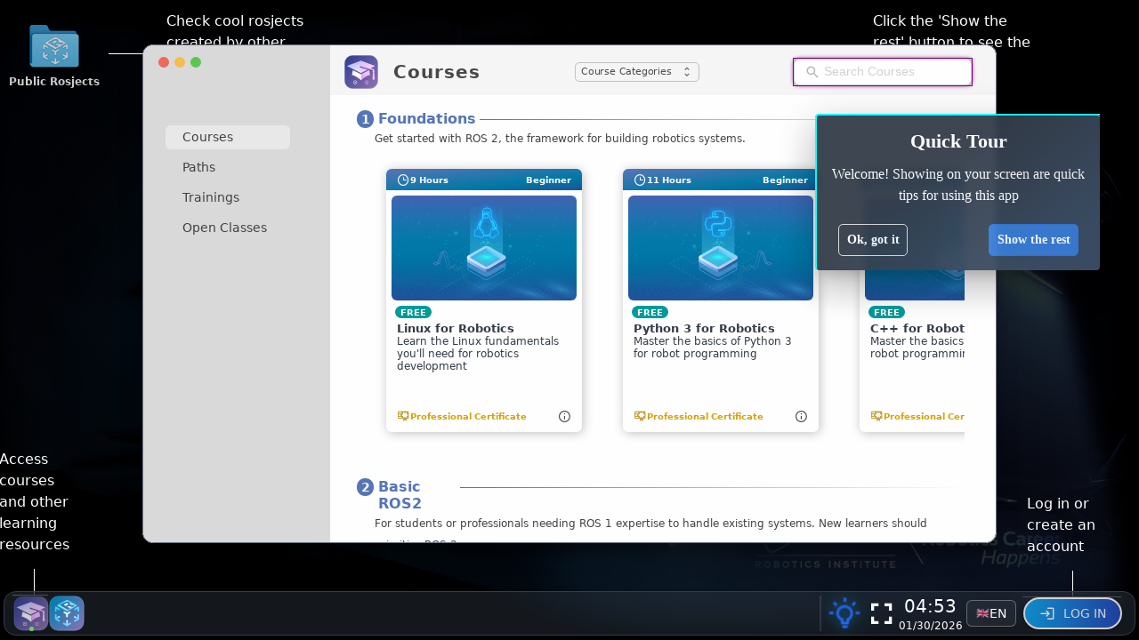

--- FILE ---
content_type: text/html; charset=utf-8
request_url: https://app.theconstruct.ai/courses/132
body_size: 2439
content:
<!doctype html><html lang="en"><head><meta charset="utf-8"><meta http-equiv="X-UA-Compatible" content="IE=edge"><meta name="viewport" content="width=device-width,initial-scale=1"><link rel="icon" href="https://d158sro9co7i00.cloudfront.net/favicon.ico"><title>the-construct-ui-v3</title><link rel="stylesheet" href="https://fonts.googleapis.com/css?family=Roboto:100,300,400,500,700,900"><link rel="preconnect" href="https://fonts.googleapis.com"><link rel="preconnect" href="https://fonts.gstatic.com" crossorigin><link href="https://fonts.googleapis.com/css2?family=Inter:ital,opsz,wght@0,14..32,100..900;1,14..32,100..900&display=swap" rel="stylesheet"><link href="https://fonts.googleapis.com/css2?family=Kalam:wght@400;700&family=Patrick+Hand&family=Caveat:wght@600&display=swap" rel="stylesheet"><link rel="stylesheet" href="https://cdn.jsdelivr.net/npm/animate.css@4.1.1/animate.min.css"><link rel="stylesheet" href="https://d158sro9co7i00.cloudfront.net/css/custom.css"><link rel="stylesheet" href="https://d158sro9co7i00.cloudfront.net/css/chardinjs.css"><script async src="https://www.googletagmanager.com/gtag/js?id=G-5LQWBPMGZH"></script><script src="https://d158sro9co7i00.cloudfront.net/js/gtagm.js"></script><script src="https://d158sro9co7i00.cloudfront.net/js/gtm.js"></script><script src="https://d158sro9co7i00.cloudfront.net/js/roslib.min.js" async defer="defer"></script><script src="https://player.live-video.net/1.13.0/amazon-ivs-player.min.js"></script><script src="https://d158sro9co7i00.cloudfront.net/js/jquery-1.9.1.min.js" fetchpriority="high"></script><script src="https://d158sro9co7i00.cloudfront.net/js/chardinjs.min.js" fetchpriority="high"></script><script defer="defer" src="https://d158sro9co7i00.cloudfront.net/js/chunk-vendors.979f5736.js"></script><script defer="defer" src="https://d158sro9co7i00.cloudfront.net/js/app.703a4061.js"></script><link href="https://d158sro9co7i00.cloudfront.net/css/chunk-vendors.8ad26e72.css" rel="stylesheet"><link href="https://d158sro9co7i00.cloudfront.net/css/app.2e53685a.css" rel="stylesheet"></head><body id="index-html-body"><noscript><strong>We're sorry but the-construct-ui-v3 doesn't work properly without JavaScript enabled. Please enable it to continue.</strong><iframe src="https://www.googletagmanager.com/ns.html?id=GTM-PRH8B8C" height="0" width="0" style="display:none;visibility:hidden"></iframe></noscript><div id="app"></div><script src="https://js.stripe.com/v3/"></script><script src="https://d158sro9co7i00.cloudfront.net/js/facebook.js" defer="defer"></script></body></html>

--- FILE ---
content_type: text/css
request_url: https://d158sro9co7i00.cloudfront.net/css/custom.css
body_size: 3167
content:
/* CSS for custom styles */
* {
  /* font-family: 'SF Pro Text', sans-serif; */
  letter-spacing: 0px !important;
}

.v-btn--disabled {
  cursor: not-allowed !important;
  pointer-events: all !important;
}

input::placeholder {
  color: rgba(0, 0, 0, 0.25);
  font-family: 'SF Pro Display', sans-serif !important;
  font-size: 14px;
  font-weight: 400;
  text-align: left;
}

/* Animated Triangle Styling */
.animated-triangle {
  animation: triangleMotion 3s ease-in-out infinite;
  transform-origin: center;
}

/* Triangle Animation Keyframes */
@keyframes triangleMotion {
  0%,
  100% {
    transform: rotate(0deg) scale(1);
  }

  25% {
    transform: rotate(20deg) scale(1.05);
  }

  50% {
    transform: rotate(-20deg) scale(1.1);
  }

  75% {
    transform: rotate(20deg) scale(1.05);
  }
}

.survey-text-box p {
  font-family: Inter, sans-serif;
  font-weight: 500;
  text-align: left;
  color: white;
  margin-bottom: 20px;
}

/* Common Tooltip Styles */
.tooltip-wrapper {
  position: relative;
  display: inline-block;
}

.tooltip {
  visibility: hidden;
  background-color: rgba(200, 200, 200, 0.9);
  color: #000;
  text-align: center;
  padding: 4px 8px;
  border-radius: 4px;
  position: absolute;
  z-index: 1001;
  bottom: 120%;
  left: 50%;
  transform: translateX(-50%);
  white-space: nowrap;
  font-family: -apple-system, BlinkMacSystemFont, 'SF Pro', 'Helvetica Neue', Arial, sans-serif;
  font-size: 13px;
  font-weight: 500;
  opacity: 0;
  transition: opacity 0.3s ease, visibility 0.3s ease;
  box-shadow: 0 2px 4px rgba(0, 0, 0, 0.2);
}

.tooltip-wrapper:hover .tooltip {
  visibility: visible;
  opacity: 1;
}

.tooltip::after {
  content: '';
  position: absolute;
  top: 100%;
  left: 50%;
  transform: translateX(-50%);
  border-width: 5px;
  border-style: solid;
  border-color: rgba(200, 200, 200, 0.9) transparent transparent transparent;
}

.tagcont-tooltip {
  animation: tooltipFade 0.15s ease-out;
  transform-origin: bottom center;
  box-shadow: 0 2px 4px rgba(0, 0, 0, 0.1);
}

@keyframes tooltipFade {
  from {
    opacity: 0;
    transform: translateY(-120%) scale(0.95);
  }
  to {
    opacity: 1;
    transform: translateY(-125%) scale(1);
  }
}

/* Specific tooltip positioning */
.tooltip-wrapper.right-icons .tooltip {
  left: 50%;
  transform: translateX(-50%);
}

.tooltip-wrapper:not(.right-icons) .tooltip {
  left: 65%;
  transform: translateX(-50%);
}

.iframe-mask {
  position: absolute;
  top: 0;
  left: 0;
  right: 0;
  bottom: 0;
  background-color: rgba(0, 0, 0, 0.025);
  cursor: pointer;
  z-index: 10;
}

.wb-header {
  display: none !important;
}

.wb-drag {
  display: none !important;
}

.wb-body {
  top: 0 !important;
  padding-top: 0 !important;
}

.wb, .wb * {
  border: none !important;
  outline: none !important;
  box-shadow: none !important;
}

.wb {
  border-radius: 0.75rem !important;
  overflow: hidden !important;
}

.wb-body {
  border-radius: 0.75rem !important;
  overflow: hidden !important;
}

.winbox {
  border-radius: 12px !important;
  overflow: hidden !important;
}

div[id^="vuewinbox-"] {
  border-radius: 12px !important;
  overflow: hidden !important;
}

.wb-naked,
.wb-naked .wb-body {
  border: none !important;
  box-shadow: none !important;
}

.wb-n {
  display: none !important;
}


--- FILE ---
content_type: text/css
request_url: https://d158sro9co7i00.cloudfront.net/css/chardinjs.css
body_size: 2572
content:
.chardinjs-overlay {
  position: absolute;
  z-index: 8;
  background-color: #000;
  opacity: 0.8;
  width: 100%;
  left: 0;
  top: 0;
  -webkit-transition: all 0.3s ease-out;
  -moz-transition: all 0.3s ease-out;
  -ms-transition: all 0.3s ease-out;
  -o-transition: all 0.3s ease-out;
  transition: all 0.3s ease-out; }

.chardinjs-helper-layer {
  position: absolute;
  z-index: 9;
  color: white;
  -webkit-transition: all 0.3s ease-out;
  -moz-transition: all 0.3s ease-out;
  -ms-transition: all 0.3s ease-out;
  -o-transition: all 0.3s ease-out;
  transition: all 0.3s ease-out; }
  .chardinjs-helper-layer.chardinjs-left {
    border-left: solid 1px;
    margin-left: -10px; }
  .chardinjs-helper-layer.chardinjs-right {
    border-right: solid 0px;
    margin-right: 10px;
  }
  .chardinjs-helper-layer.chardinjs-bottom {
    border-bottom: solid 1px;
    padding-bottom: 10px; }
  .chardinjs-helper-layer.chardinjs-top {
    border-top: solid 1px;
    padding-top: 10px; }

.chardinjs-tooltip {
  position: absolute;
  -webkit-transition: opacity 0.1s ease-out;
  -moz-transition: opacity 0.1s ease-out;
  -ms-transition: opacity 0.1s ease-out;
  -o-transition: opacity 0.1s ease-out;
  transition: opacity 0.1s ease-out;
  max-width: 200px; }
  .chardinjs-tooltip.chardinjs-left {
    margin-left: -75px;
    padding-right: 10px; }
  .chardinjs-tooltip.chardinjs-right {
    margin-right: -75px;
    padding-left: 10px; }
  .chardinjs-tooltip.chardinjs-bottom {
    margin-bottom: -30px;
    padding-top: 10px; }
  .chardinjs-tooltip.chardinjs-top {
    margin-top: -30px;
    padding-bottom: 10px; }
  .chardinjs-tooltip.chardinjs-right:before, .chardinjs-tooltip.chardinjs-left:after, .chardinjs-tooltip.chardinjs-bottom:before, .chardinjs-tooltip.chardinjs-top:after {
    content: ".";
    display: inline-block;
    background-color: white;
    height: 1px;
    overflow: hidden;
    position: absolute; }
  .chardinjs-tooltip.chardinjs-right:before, .chardinjs-tooltip.chardinjs-left:after {
    width: 50px;
    top: 50%; }
  .chardinjs-tooltip.chardinjs-bottom:before, .chardinjs-tooltip.chardinjs-top:after {
    width: 1px;
    height: 30px;
    left: 50%; }
  .chardinjs-tooltip.chardinjs-bottom:before {
    top: -30px; }
  .chardinjs-tooltip.chardinjs-top:after {
    bottom: -30px; }
  .chardinjs-tooltip.chardinjs-right:before {
    left: -50px; }
  .chardinjs-tooltip.chardinjs-left:after {
    right: -50px; }

.chardinjs-show-element {
  z-index: 9999995;
  opacity: 0.8; }

.chardinjs-relative-position {
  position: relative; }

.chardinjs-no-fixed {
  z-index: auto !important;
  position: absolute !important; }

.chardinjs-tooltiptext {
  padding: 5px;
}


--- FILE ---
content_type: text/css
request_url: https://d158sro9co7i00.cloudfront.net/css/app.2e53685a.css
body_size: 136695
content:
[data-v-5f8e3909] .language-selector-menu{border-radius:12px!important;overflow:hidden}[data-v-5f8e3909] .v-list-item--active{position:relative}[data-v-5f8e3909] .v-list-item:hover{opacity:1}[data-v-5f8e3909] .v-list-item{min-height:48px}.survey-card[data-v-5610bc96]{font-family:Inter,sans-serif;padding:10px 10px;border-radius:20px;color:#fff;cursor:pointer;transition:transform .2s}.survey-card[data-v-5610bc96]:hover{transform:scale(1.05);transition:all .3s ease}.survey-card-one[data-v-5610bc96]{background:linear-gradient(#5776b6,#0079a7,#343a91);box-shadow:inset 1px 1px 4px hsla(0,0%,100%,.25),inset -1px -1px 4px #294277,4px 4px 4px rgba(0,0,0,.25)}.survey-card-one[data-v-5610bc96]:hover{background:linear-gradient(#6a8fcb,#009bd6,#4651b0);box-shadow:inset 1px 1px 4px hsla(0,0%,100%,.35),inset -1px -1px 4px #294277,6px 6px 6px rgba(0,0,0,.35)}.survey-card-two[data-v-5610bc96]{background:linear-gradient(#0079a7,#343a91);box-shadow:inset 1px 1px 4px hsla(0,0%,100%,.25),inset -1px -1px 4px #294277,4px 4px 4px rgba(0,0,0,.25)}.survey-card-two[data-v-5610bc96]:hover{background:linear-gradient(#009bd6,#4651b0);box-shadow:inset 1px 1px 4px hsla(0,0%,100%,.35),inset -1px -1px 4px #294277,6px 6px 6px rgba(0,0,0,.35)}.survey-card-three[data-v-5610bc96]{background:linear-gradient(#0079a7,#343a91,#191f51);box-shadow:inset 1px 1px 4px hsla(0,0%,100%,.25),inset -1px -1px 4px #294277,4px 4px 4px rgba(0,0,0,.25)}.survey-card-three[data-v-5610bc96]:hover{background:linear-gradient(#009bd6,#4651b0,#22286a);box-shadow:inset 1px 1px 4px hsla(0,0%,100%,.35),inset -1px -1px 4px #294277,6px 6px 6px rgba(0,0,0,.35)}.survey-card-title[data-v-5610bc96]{color:#00fefe;font-weight:400}.survey-card-header[data-v-5610bc96]{color:#fff;font-weight:700}.survey-card-description[data-v-5610bc96]{color:#fff;font-weight:400;opacity:.8}.yellow-text[data-v-5610bc96]{color:#fffb00}.cards-container[data-v-32dfac44]{display:flex;flex-direction:column;gap:15px;margin:0 20px}.card-checkbox[data-v-32dfac44]{width:16px;height:16px;-webkit-appearance:none;-moz-appearance:none;appearance:none;border:2px solid #fff;border-radius:50%;background-color:#fff;cursor:pointer;position:absolute;left:15px;z-index:2;display:flex;align-items:center;justify-content:center}.card-checkbox[data-v-32dfac44]:checked:after{content:"";width:8px;height:8px;background-color:#394769;border-radius:50%;position:absolute}.card[data-v-32dfac44]{height:44px;padding:25px 30px;border-radius:25px;color:#fff;font-size:14px;font-weight:700;position:relative;display:flex;justify-content:center;align-items:center;text-align:center}label.card-1[data-v-32dfac44]{background:linear-gradient(136deg,#5776b6,#0079a7 68.21%,#343a91 121.67%);box-shadow:4px 4px 4px rgba(0,0,0,.25),inset -1px -1px 4px #294277,inset 1px 1px 4px hsla(0,0%,100%,.25)}label.card-2[data-v-32dfac44]{background:var(
    --Gradient-medium,linear-gradient(135deg,#0079a7 .08%,#343a91 99.92%)
  )}label.card-2[data-v-32dfac44],label.card-3[data-v-32dfac44]{box-shadow:4px 4px 4px 0 rgba(0,0,0,.25),inset -1px -1px 4px 0 #294277,inset 1px 1px 4px 0 hsla(0,0%,100%,.25)}label.card-3[data-v-32dfac44]{background:var(
    --Gradient-dark,linear-gradient(135deg,#0079a7 -9.89%,#343a91 42.44%,#191f51 94.78%)
  )}.card-1[data-v-32dfac44]:hover,.card-2[data-v-32dfac44]:hover,.card-3[data-v-32dfac44]:hover{filter:brightness(1.5);transition:filter .2s ease}.cards-container[data-v-27dec738]{display:flex;flex-direction:column;gap:15px;top:200px;margin:0 20px}.card[data-v-27dec738]{cursor:pointer;height:44px;padding:25px 30px;border-radius:25px;box-shadow:4px 4px 4px rgba(0,0,0,.25),inset -1px -1px 4px #294277,inset 1px 1px 4px hsla(0,0%,100%,.25);color:#fff;font-size:14px;font-weight:700;font-family:SF Pro Display,sans-serif;display:flex;justify-content:center;align-items:center;text-align:center;transition:filter .2s ease,border .2s ease}.card[data-v-27dec738]:hover{filter:brightness(1.5);transition:filter .2s ease}.card-1[data-v-27dec738]{background:linear-gradient(136deg,#5776b6,#0079a7 68.21%,#343a91 121.67%)}.card-2[data-v-27dec738]{background:linear-gradient(135deg,#0079a7 .08%,#343a91 99.92%)}.card-3[data-v-27dec738]{background:linear-gradient(135deg,#0079a7 -9.89%,#343a91 42.44%,#191f51 94.78%)}.card.selected[data-v-27dec738]{filter:brightness(1.5);transition:filter .2s ease}.text-container[data-v-247c43a2]{font-family:Inter,sans-serif;font-weight:400;display:flex;flex-direction:column;justify-content:center;color:#fff;margin:0 30px}.journey-author[data-v-247c43a2],.journey-description[data-v-247c43a2]{font-style:italic;text-align:center}.journey-author[data-v-247c43a2]{font-size:14px;margin-top:15px}.progress-bar[data-v-5047587c]{height:10px;border-radius:20px;background:linear-gradient(90deg,#303e92,#037aa9 34%,#5577b7 65.99%,#7e74b5 96.11%,#8f73b4 99.99%);box-shadow:1px 1px .5px rgba(0,0,0,.3)}.content-box[data-v-5047587c]{background:hsla(0,0%,96%,.25);box-shadow:0 4px 4px 0 rgba(0,0,0,.25);z-index:1}.google-text[data-v-0c23aac4]{font-weight:700!important;line-height:100%;letter-spacing:0!important;color:#343d49!important}.signup-text[data-v-6f737af1]{font-weight:500;font-size:13px;color:#343d49}.or-login-text[data-v-6f737af1]{font-size:12px;font-weight:700;color:#5d646d;font-style:normal}.middle-container[data-v-6f737af1]{height:auto;background:hsla(0,0%,96%,.6);border-radius:10px;box-shadow:0 0 1px rgba(0,0,0,.6),0 0 2px rgba(0,0,0,.05),0 38px 90px rgba(0,0,0,.25);backdrop-filter:blur(40px);z-index:5;overflow:hidden}.robotics-learning-studio-text[data-v-6f737af1]{margin-top:10px;color:rgba(0,0,0,.85);font-size:14px;font-weight:700;line-height:16px;letter-spacing:.2px;white-space:nowrap;text-align:center}.pp-text[data-v-6f737af1]{color:var(--Text-Primary,#414141);text-align:center;font-size:12px;font-style:normal;font-weight:300}.pp1-text[data-v-6f737af1]{text-decoration:underline;cursor:pointer;font-size:12px}.main-container[data-v-ed967f48]{position:relative;z-index:0}.date-time-container[data-v-ed967f48]{position:absolute;top:10%;left:calc(51% - 3px);transform:translateX(-50%);z-index:10;text-align:center}.date-info[data-v-ed967f48]{display:flex;align-items:center;justify-content:center;font-size:17px;font-style:normal;line-height:normal;color:#fff;font-weight:500;width:240px;height:27px;margin-bottom:-25px;letter-spacing:1.2px;white-space:nowrap}.date-info-svg[data-v-ed967f48]{stroke-width:1.667px;stroke:var(--Grays-White,#fff);margin-left:8px;margin-right:8px}.time-display[data-v-ed967f48]{font-size:90px;color:#fff;font-weight:700;width:240px;height:102px;text-align:center}.centered-video[data-v-ed967f48]{width:170px;height:170px;transition:opacity 1s ease-in-out;position:absolute;top:43%;left:calc(44% + 4px);opacity:1;background-color:transparent}.authenticated-landing[data-v-23446131]{position:relative;width:100%;height:100%}.loading-screen[data-v-23446131]{position:absolute;top:0;left:0;width:100%;height:100%;z-index:99999}.fade-enter-active[data-v-23446131],.fade-leave-active[data-v-23446131]{transition:opacity 1.4s ease}.fade-enter[data-v-23446131],.fade-leave-to[data-v-23446131]{opacity:1}.fade-leave-active[data-v-23446131]{opacity:0}.fill-height[data-v-53d024e2]{min-height:100vh}.authenticated-landing[data-v-3b3a4b1f]{position:relative;width:100%;height:100%}.loading-screen[data-v-3b3a4b1f]{position:absolute;top:0;left:0;width:100%;height:100%;z-index:99999}.fade-enter-active[data-v-3b3a4b1f],.fade-leave-active[data-v-3b3a4b1f]{transition:opacity 1.4s ease}.fade-enter[data-v-3b3a4b1f],.fade-leave-to[data-v-3b3a4b1f]{opacity:1}.fade-leave-active[data-v-3b3a4b1f]{opacity:0}.connection-modal-overlay[data-v-4776e848]{position:fixed;inset:0;z-index:9999;display:flex;align-items:center;justify-content:center;background-color:rgb(0 0 0/var(--tw-bg-opacity));--tw-bg-opacity:0.5}.connection-modal-content[data-v-4776e848]{width:550px;max-width:100%;border-radius:.75rem;--tw-bg-opacity:1;background-color:rgb(255 255 255/var(--tw-bg-opacity));--tw-shadow:0 10px 15px -3px rgba(0,0,0,.1),0 4px 6px -2px rgba(0,0,0,.05);--tw-shadow-colored:0 10px 15px -3px var(--tw-shadow-color),0 4px 6px -2px var(--tw-shadow-color);box-shadow:var(--tw-ring-offset-shadow,0 0 #0000),var(--tw-ring-shadow,0 0 #0000),var(--tw-shadow)}.cert-title-container[data-v-a3c4f7de]{flex-shrink:0;align-self:stretch;color:#000;font-size:12px;font-style:normal;font-weight:400;line-height:normal}.flash[data-v-4b92dd0a]{animation-iteration-count:infinite;animation-name:twinkle-1-4b92dd0a;animation-duration:1s}@keyframes twinkle-1-4b92dd0a{0%{opacity:0}45%{opacity:0}55%{opacity:1}to{opacity:1}}*,:after,:before{--tw-border-spacing-x:0;--tw-border-spacing-y:0;--tw-translate-x:0;--tw-translate-y:0;--tw-rotate:0;--tw-skew-x:0;--tw-skew-y:0;--tw-scale-x:1;--tw-scale-y:1;--tw-pan-x: ;--tw-pan-y: ;--tw-pinch-zoom: ;--tw-scroll-snap-strictness:proximity;--tw-gradient-from-position: ;--tw-gradient-via-position: ;--tw-gradient-to-position: ;--tw-ordinal: ;--tw-slashed-zero: ;--tw-numeric-figure: ;--tw-numeric-spacing: ;--tw-numeric-fraction: ;--tw-ring-inset: ;--tw-ring-offset-width:0px;--tw-ring-offset-color:#fff;--tw-ring-color:rgba(59,130,246,.5);--tw-ring-offset-shadow:0 0 #0000;--tw-ring-shadow:0 0 #0000;--tw-shadow:0 0 #0000;--tw-shadow-colored:0 0 #0000;--tw-blur: ;--tw-brightness: ;--tw-contrast: ;--tw-grayscale: ;--tw-hue-rotate: ;--tw-invert: ;--tw-saturate: ;--tw-sepia: ;--tw-drop-shadow: ;--tw-backdrop-blur: ;--tw-backdrop-brightness: ;--tw-backdrop-contrast: ;--tw-backdrop-grayscale: ;--tw-backdrop-hue-rotate: ;--tw-backdrop-invert: ;--tw-backdrop-opacity: ;--tw-backdrop-saturate: ;--tw-backdrop-sepia: ;--tw-contain-size: ;--tw-contain-layout: ;--tw-contain-paint: ;--tw-contain-style: }::backdrop{--tw-border-spacing-x:0;--tw-border-spacing-y:0;--tw-translate-x:0;--tw-translate-y:0;--tw-rotate:0;--tw-skew-x:0;--tw-skew-y:0;--tw-scale-x:1;--tw-scale-y:1;--tw-pan-x: ;--tw-pan-y: ;--tw-pinch-zoom: ;--tw-scroll-snap-strictness:proximity;--tw-gradient-from-position: ;--tw-gradient-via-position: ;--tw-gradient-to-position: ;--tw-ordinal: ;--tw-slashed-zero: ;--tw-numeric-figure: ;--tw-numeric-spacing: ;--tw-numeric-fraction: ;--tw-ring-inset: ;--tw-ring-offset-width:0px;--tw-ring-offset-color:#fff;--tw-ring-color:rgba(59,130,246,.5);--tw-ring-offset-shadow:0 0 #0000;--tw-ring-shadow:0 0 #0000;--tw-shadow:0 0 #0000;--tw-shadow-colored:0 0 #0000;--tw-blur: ;--tw-brightness: ;--tw-contrast: ;--tw-grayscale: ;--tw-hue-rotate: ;--tw-invert: ;--tw-saturate: ;--tw-sepia: ;--tw-drop-shadow: ;--tw-backdrop-blur: ;--tw-backdrop-brightness: ;--tw-backdrop-contrast: ;--tw-backdrop-grayscale: ;--tw-backdrop-hue-rotate: ;--tw-backdrop-invert: ;--tw-backdrop-opacity: ;--tw-backdrop-saturate: ;--tw-backdrop-sepia: ;--tw-contain-size: ;--tw-contain-layout: ;--tw-contain-paint: ;--tw-contain-style: }/*
! tailwindcss v3.4.14 | MIT License | https://tailwindcss.com
*/*,:after,:before{box-sizing:border-box;border-width:0;border-style:solid;border-color:#e5e7eb}:after,:before{--tw-content:""}:host,html{line-height:1.5;-webkit-text-size-adjust:100%;-moz-tab-size:4;-o-tab-size:4;tab-size:4;font-family:ui-sans-serif,system-ui,-apple-system,BlinkMacSystemFont,Segoe UI,Roboto,Helvetica Neue,Arial,Noto Sans,sans-serif,Apple Color Emoji,Segoe UI Emoji,Segoe UI Symbol,Noto Color Emoji;font-feature-settings:normal;font-variation-settings:normal;-webkit-tap-highlight-color:transparent}body{margin:0;line-height:inherit}hr{height:0;color:inherit;border-top-width:1px}abbr:where([title]){-webkit-text-decoration:underline dotted;text-decoration:underline dotted}h1,h2,h3,h4,h5,h6{font-size:inherit;font-weight:inherit}a{color:inherit;text-decoration:inherit}b,strong{font-weight:bolder}code,kbd,pre,samp{font-family:ui-monospace,SFMono-Regular,Menlo,Monaco,Consolas,Liberation Mono,Courier New,monospace;font-feature-settings:normal;font-variation-settings:normal;font-size:1em}small{font-size:80%}sub,sup{font-size:75%;line-height:0;position:relative;vertical-align:baseline}sub{bottom:-.25em}sup{top:-.5em}table{text-indent:0;border-color:inherit;border-collapse:collapse}button,input,optgroup,select,textarea{font-family:inherit;font-feature-settings:inherit;font-variation-settings:inherit;font-size:100%;font-weight:inherit;line-height:inherit;letter-spacing:inherit;color:inherit;margin:0;padding:0}button,select{text-transform:none}button,input:where([type=button]),input:where([type=reset]),input:where([type=submit]){-webkit-appearance:button;background-color:transparent;background-image:none}:-moz-focusring{outline:auto}:-moz-ui-invalid{box-shadow:none}progress{vertical-align:baseline}::-webkit-inner-spin-button,::-webkit-outer-spin-button{height:auto}[type=search]{-webkit-appearance:textfield;outline-offset:-2px}::-webkit-search-decoration{-webkit-appearance:none}::-webkit-file-upload-button{-webkit-appearance:button;font:inherit}summary{display:list-item}blockquote,dd,dl,figure,h1,h2,h3,h4,h5,h6,hr,p,pre{margin:0}fieldset{margin:0}fieldset,legend{padding:0}menu,ol,ul{list-style:none;margin:0;padding:0}dialog{padding:0}textarea{resize:vertical}input::-moz-placeholder,textarea::-moz-placeholder{opacity:1;color:#9ca3af}input::placeholder,textarea::placeholder{opacity:1;color:#9ca3af}[role=button],button{cursor:pointer}:disabled{cursor:default}audio,canvas,embed,iframe,img,object,svg,video{display:block;vertical-align:middle}img,video{max-width:100%;height:auto}[hidden]:where(:not([hidden=until-found])){display:none}.btn-chip{display:flex;min-height:40px;min-width:40px;align-items:center;justify-content:center;border-radius:20px;padding:.25rem}.btn-chip:hover{opacity:.9}.btn-accent-outline{border-width:1px;border-color:rgb(255 193 47/var(--tw-border-opacity));--tw-border-opacity:0.5;--tw-bg-opacity:1;background-color:rgb(26 42 74/var(--tw-bg-opacity))}.tw-pointer-events-none{pointer-events:none!important}.tw-pointer-events-auto{pointer-events:auto!important}.tw-fixed{position:fixed!important}.tw-absolute{position:absolute!important}.tw-relative{position:relative!important}.tw-sticky{position:sticky!important}.tw-inset-0{inset:0!important}.tw-inset-x-4{left:1rem!important;right:1rem!important}.tw--top-1{top:-.25rem!important}.tw-bottom-0{bottom:0!important}.tw-bottom-1{bottom:.25rem!important}.tw-bottom-16{bottom:4rem!important}.tw-bottom-2{bottom:.5rem!important}.tw-bottom-3{bottom:.75rem!important}.tw-bottom-\[-10px\]{bottom:-10px!important}.tw-bottom-\[-123px\]{bottom:-123px!important}.tw-bottom-\[-15px\]{bottom:-15px!important}.tw-bottom-\[-2px\]{bottom:-2px!important}.tw-bottom-\[10px\]{bottom:10px!important}.tw-bottom-\[13px\]{bottom:13px!important}.tw-bottom-\[14px\]{bottom:14px!important}.tw-bottom-\[5px\]{bottom:5px!important}.tw-bottom-\[60px\]{bottom:60px!important}.tw-bottom-\[6rem\]{bottom:6rem!important}.tw-bottom-\[70px\]{bottom:70px!important}.tw-bottom-\[7px\]{bottom:7px!important}.tw-bottom-\[90px\]{bottom:90px!important}.tw-bottom-full{bottom:100%!important}.tw-left-0{left:0!important}.tw-left-1{left:.25rem!important}.tw-left-1\/2{left:50%!important}.tw-left-2{left:.5rem!important}.tw-left-4{left:1rem!important}.tw-left-5{left:1.25rem!important}.tw-left-\[-114px\]{left:-114px!important}.tw-left-\[-1vw\]{left:-1vw!important}.tw-left-\[0\]{left:0!important}.tw-left-\[100px\]{left:100px!important}.tw-left-\[10px\]{left:10px!important}.tw-left-\[110px\]{left:110px!important}.tw-left-\[120px\]{left:120px!important}.tw-left-\[125px\]{left:125px!important}.tw-left-\[127\.78px\]{left:127.78px!important}.tw-left-\[13px\]{left:13px!important}.tw-left-\[14px\]{left:14px!important}.tw-left-\[163\.52px\]{left:163.52px!important}.tw-left-\[18px\]{left:18px!important}.tw-left-\[22vw\]{left:22vw!important}.tw-left-\[25px\]{left:25px!important}.tw-left-\[28px\]{left:28px!important}.tw-left-\[40px\]{left:40px!important}.tw-left-\[415\.61px\]{left:415.61px!important}.tw-left-\[42px\]{left:42px!important}.tw-left-\[4vw\]{left:4vw!important}.tw-left-\[510\.75px\]{left:510.75px!important}.tw-left-\[547\.74px\]{left:547.74px!important}.tw-left-\[57\%\]{left:57%!important}.tw-left-\[60px\]{left:60px!important}.tw-left-\[67\%\]{left:67%!important}.tw-left-\[6vw\]{left:6vw!important}.tw-left-\[76px\]{left:76px!important}.tw-left-\[788\.86px\]{left:788.86px!important}.tw-left-\[7px\]{left:7px!important}.tw-left-\[7vw\]{left:7vw!important}.tw-left-\[8vw\]{left:8vw!important}.tw-right-0{right:0!important}.tw-right-1{right:.25rem!important}.tw-right-10{right:2.5rem!important}.tw-right-2{right:.5rem!important}.tw-right-2\.5{right:.625rem!important}.tw-right-3{right:.75rem!important}.tw-right-4{right:1rem!important}.tw-right-8{right:2rem!important}.tw-right-\[-1rem\]{right:-1rem!important}.tw-right-\[-2px\]{right:-2px!important}.tw-right-\[10px\]{right:10px!important}.tw-right-\[125px\]{right:125px!important}.tw-right-\[160px\]{right:160px!important}.tw-right-\[2\%\]{right:2%!important}.tw-right-\[3px\]{right:3px!important}.tw-right-\[7px\]{right:7px!important}.tw-right-auto{right:auto!important}.tw-top-0{top:0!important}.tw-top-1{top:.25rem!important}.tw-top-1\/2{top:50%!important}.tw-top-10{top:2.5rem!important}.tw-top-2{top:.5rem!important}.tw-top-2\.5{top:.625rem!important}.tw-top-3{top:.75rem!important}.tw-top-4{top:1rem!important}.tw-top-6{top:1.5rem!important}.tw-top-\[-10px\]{top:-10px!important}.tw-top-\[-15px\]{top:-15px!important}.tw-top-\[-1rem\]{top:-1rem!important}.tw-top-\[-30px\]{top:-30px!important}.tw-top-\[-35px\]{top:-35px!important}.tw-top-\[-45px\]{top:-45px!important}.tw-top-\[-5px\]{top:-5px!important}.tw-top-\[0\.3px\]{top:.3px!important}.tw-top-\[106\.92px\]{top:106.92px!important}.tw-top-\[10px\]{top:10px!important}.tw-top-\[115px\]{top:115px!important}.tw-top-\[120px\]{top:120px!important}.tw-top-\[144\.3px\]{top:144.3px!important}.tw-top-\[144\.77px\]{top:144.77px!important}.tw-top-\[14vh\]{top:14vh!important}.tw-top-\[150px\]{top:150px!important}.tw-top-\[15px\]{top:15px!important}.tw-top-\[160px\]{top:160px!important}.tw-top-\[165\.03px\]{top:165.03px!important}.tw-top-\[16vh\]{top:16vh!important}.tw-top-\[20\.87px\]{top:20.87px!important}.tw-top-\[23vh\]{top:23vh!important}.tw-top-\[24px\]{top:24px!important}.tw-top-\[26vh\]{top:26vh!important}.tw-top-\[30\%\]{top:30%!important}.tw-top-\[30px\]{top:30px!important}.tw-top-\[30vh\]{top:30vh!important}.tw-top-\[32px\]{top:32px!important}.tw-top-\[33\.94px\]{top:33.94px!important}.tw-top-\[38px\]{top:38px!important}.tw-top-\[40px\]{top:40px!important}.tw-top-\[45px\]{top:45px!important}.tw-top-\[50\%\]{top:50%!important}.tw-top-\[50px\]{top:50px!important}.tw-top-\[55px\]{top:55px!important}.tw-top-\[60px\]{top:60px!important}.tw-top-\[8\.73px\]{top:8.73px!important}.tw-top-\[8vh\]{top:8vh!important}.tw-top-\[calc\(100\%\+4px\)\]{top:calc(100% + 4px)!important}.tw-top-auto{top:auto!important}.\!tw-z-\[1\]{z-index:1!important}.tw-z-0{z-index:0!important}.tw-z-10{z-index:10!important}.tw-z-20{z-index:20!important}.tw-z-30{z-index:30!important}.tw-z-40{z-index:40!important}.tw-z-50{z-index:50!important}.tw-z-\[1000000\]{z-index:1000000!important}.tw-z-\[1000\]{z-index:1000!important}.tw-z-\[10\]{z-index:10!important}.tw-z-\[11\]{z-index:11!important}.tw-z-\[1\]{z-index:1!important}.tw-z-\[2100\]{z-index:2100!important}.tw-z-\[2\]{z-index:2!important}.tw-z-\[5\]{z-index:5!important}.tw-z-\[9998\]{z-index:9998!important}.tw-z-\[9999\]{z-index:9999!important}.tw-z-\[999\]{z-index:999!important}.tw-order-1{order:1!important}.tw-order-2{order:2!important}.tw-col-auto{grid-column:auto!important}.tw-col-span-full{grid-column:1/-1!important}.tw-m-0{margin:0!important}.tw-m-2{margin:.5rem!important}.tw-m-3{margin:.75rem!important}.tw-m-4{margin:1rem!important}.tw-m-\[10px\]{margin:10px!important}.tw-mx-0{margin-left:0!important;margin-right:0!important}.tw-mx-1{margin-left:.25rem!important;margin-right:.25rem!important}.tw-mx-2{margin-left:.5rem!important;margin-right:.5rem!important}.tw-mx-3{margin-left:.75rem!important;margin-right:.75rem!important}.tw-mx-4{margin-left:1rem!important;margin-right:1rem!important}.tw-mx-7{margin-left:1.75rem!important;margin-right:1.75rem!important}.tw-mx-\[10\%\]{margin-left:10%!important;margin-right:10%!important}.tw-mx-\[15px\]{margin-left:15px!important;margin-right:15px!important}.tw-mx-\[25px\]{margin-left:25px!important;margin-right:25px!important}.tw-mx-\[30px\]{margin-left:30px!important;margin-right:30px!important}.tw-mx-auto{margin-left:auto!important;margin-right:auto!important}.tw-my-0{margin-top:0!important;margin-bottom:0!important}.tw-my-1{margin-top:.25rem!important;margin-bottom:.25rem!important}.tw-my-1\.5{margin-top:.375rem!important;margin-bottom:.375rem!important}.tw-my-2{margin-top:.5rem!important;margin-bottom:.5rem!important}.tw-my-3{margin-top:.75rem!important;margin-bottom:.75rem!important}.tw-my-4{margin-top:1rem!important;margin-bottom:1rem!important}.tw-my-\[1\.5rem\]{margin-top:1.5rem!important;margin-bottom:1.5rem!important}.tw-my-\[12px\]{margin-top:12px!important;margin-bottom:12px!important}.tw-my-\[2px\]{margin-top:2px!important;margin-bottom:2px!important}.tw-my-\[5\%\]{margin-top:5%!important;margin-bottom:5%!important}.tw-my-\[5px\]{margin-top:5px!important;margin-bottom:5px!important}.tw-my-auto{margin-top:auto!important;margin-bottom:auto!important}.-tw-ml-4{margin-left:-1rem!important}.-tw-mt-2{margin-top:-.5rem!important}.tw--ml-1{margin-left:-.25rem!important}.tw--mt-\[10px\]{margin-top:-10px!important}.tw-mb-0{margin-bottom:0!important}.tw-mb-1{margin-bottom:.25rem!important}.tw-mb-12{margin-bottom:3rem!important}.tw-mb-2{margin-bottom:.5rem!important}.tw-mb-2\.5{margin-bottom:.625rem!important}.tw-mb-3{margin-bottom:.75rem!important}.tw-mb-4{margin-bottom:1rem!important}.tw-mb-5{margin-bottom:1.25rem!important}.tw-mb-6{margin-bottom:1.5rem!important}.tw-mb-7{margin-bottom:1.75rem!important}.tw-mb-8{margin-bottom:2rem!important}.tw-mb-\[-12px\]{margin-bottom:-12px!important}.tw-mb-\[-4px\]{margin-bottom:-4px!important}.tw-mb-\[1\.5rem\]{margin-bottom:1.5rem!important}.tw-mb-\[10px\]{margin-bottom:10px!important}.tw-mb-\[13px\]{margin-bottom:13px!important}.tw-mb-\[15px\]{margin-bottom:15px!important}.tw-mb-\[19px\]{margin-bottom:19px!important}.tw-mb-\[1px\]{margin-bottom:1px!important}.tw-mb-\[20px\]{margin-bottom:20px!important}.tw-mb-\[2px\]{margin-bottom:2px!important}.tw-mb-\[37px\]{margin-bottom:37px!important}.tw-mb-\[50px\]{margin-bottom:50px!important}.tw-mb-\[5px\]{margin-bottom:5px!important}.tw-mb-\[8px\]{margin-bottom:8px!important}.tw-ml-0{margin-left:0!important}.tw-ml-1{margin-left:.25rem!important}.tw-ml-1\.5{margin-left:.375rem!important}.tw-ml-12{margin-left:3rem!important}.tw-ml-14{margin-left:3.5rem!important}.tw-ml-2{margin-left:.5rem!important}.tw-ml-20{margin-left:5rem!important}.tw-ml-3{margin-left:.75rem!important}.tw-ml-3\.5{margin-left:.875rem!important}.tw-ml-4{margin-left:1rem!important}.tw-ml-5{margin-left:1.25rem!important}.tw-ml-\[-10px\]{margin-left:-10px!important}.tw-ml-\[-3px\]{margin-left:-3px!important}.tw-ml-\[10px\]{margin-left:10px!important}.tw-ml-\[15px\]{margin-left:15px!important}.tw-ml-\[18px\]{margin-left:18px!important}.tw-ml-\[1px\]{margin-left:1px!important}.tw-ml-\[20px\]{margin-left:20px!important}.tw-ml-\[25px\]{margin-left:25px!important}.tw-ml-\[2px\]{margin-left:2px!important}.tw-ml-\[30px\]{margin-left:30px!important}.tw-ml-\[35px\]{margin-left:35px!important}.tw-ml-\[3px\]{margin-left:3px!important}.tw-ml-\[4rem\]{margin-left:4rem!important}.tw-ml-\[52px\]{margin-left:52px!important}.tw-ml-\[5px\]{margin-left:5px!important}.tw-ml-auto{margin-left:auto!important}.tw-mr-0{margin-right:0!important}.tw-mr-0\.5{margin-right:.125rem!important}.tw-mr-1{margin-right:.25rem!important}.tw-mr-11{margin-right:2.75rem!important}.tw-mr-2{margin-right:.5rem!important}.tw-mr-3{margin-right:.75rem!important}.tw-mr-4{margin-right:1rem!important}.tw-mr-6{margin-right:1.5rem!important}.tw-mr-\[-5px\]{margin-right:-5px!important}.tw-mr-\[10px\]{margin-right:10px!important}.tw-mr-\[1px\]{margin-right:1px!important}.tw-mr-\[20px\]{margin-right:20px!important}.tw-mr-\[25px\]{margin-right:25px!important}.tw-mr-\[44px\]{margin-right:44px!important}.tw-mr-\[50px\]{margin-right:50px!important}.tw-mr-\[5px\]{margin-right:5px!important}.tw-mr-\[60px\]{margin-right:60px!important}.tw-mt-0{margin-top:0!important}.tw-mt-0\.5{margin-top:.125rem!important}.tw-mt-1{margin-top:.25rem!important}.tw-mt-10{margin-top:2.5rem!important}.tw-mt-14{margin-top:3.5rem!important}.tw-mt-16{margin-top:4rem!important}.tw-mt-2{margin-top:.5rem!important}.tw-mt-2\.5{margin-top:.625rem!important}.tw-mt-3{margin-top:.75rem!important}.tw-mt-4{margin-top:1rem!important}.tw-mt-5{margin-top:1.25rem!important}.tw-mt-6{margin-top:1.5rem!important}.tw-mt-8{margin-top:2rem!important}.tw-mt-\[-100px\]{margin-top:-100px!important}.tw-mt-\[-10px\]{margin-top:-10px!important}.tw-mt-\[-15px\]{margin-top:-15px!important}.tw-mt-\[-17px\]{margin-top:-17px!important}.tw-mt-\[-1px\]{margin-top:-1px!important}.tw-mt-\[-20px\]{margin-top:-20px!important}.tw-mt-\[-50px\]{margin-top:-50px!important}.tw-mt-\[-5px\]{margin-top:-5px!important}.tw-mt-\[-61px\]{margin-top:-61px!important}.tw-mt-\[-6px\]{margin-top:-6px!important}.tw-mt-\[0\.5px\]{margin-top:.5px!important}.tw-mt-\[0\.75rem\]{margin-top:.75rem!important}.tw-mt-\[0px\]{margin-top:0!important}.tw-mt-\[10px\]{margin-top:10px!important}.tw-mt-\[10vh\]{margin-top:10vh!important}.tw-mt-\[12px\]{margin-top:12px!important}.tw-mt-\[15px\]{margin-top:15px!important}.tw-mt-\[20px\]{margin-top:20px!important}.tw-mt-\[25px\]{margin-top:25px!important}.tw-mt-\[2px\]{margin-top:2px!important}.tw-mt-\[30px\]{margin-top:30px!important}.tw-mt-\[3px\]{margin-top:3px!important}.tw-mt-\[3vh\]{margin-top:3vh!important}.tw-mt-\[40px\]{margin-top:40px!important}.tw-mt-\[45px\]{margin-top:45px!important}.tw-mt-\[4px\]{margin-top:4px!important}.tw-mt-\[50px\]{margin-top:50px!important}.tw-mt-\[5px\]{margin-top:5px!important}.tw-mt-\[6px\]{margin-top:6px!important}.tw-mt-\[8px\]{margin-top:8px!important}.tw-mt-\[90px\]{margin-top:90px!important}.tw-mt-auto{margin-top:auto!important}.tw-box-border{box-sizing:border-box!important}.tw-line-clamp-2{overflow:hidden!important;display:-webkit-box!important;-webkit-box-orient:vertical!important;-webkit-line-clamp:2!important}.tw-block{display:block!important}.tw-inline-block{display:inline-block!important}.tw-flex{display:flex!important}.tw-inline-flex{display:inline-flex!important}.tw-grid{display:grid!important}.tw-hidden{display:none!important}.tw-aspect-\[255\/141\.23\]{aspect-ratio:255/141.23!important}.tw-aspect-\[280\/146\]{aspect-ratio:280/146!important}.tw-aspect-\[95\/110\]{aspect-ratio:95/110!important}.tw-aspect-square{aspect-ratio:1/1!important}.tw-aspect-video{aspect-ratio:16/9!important}.\!tw-h-\[36px\]{height:36px!important}.\!tw-h-\[48px\]{height:48px!important}.tw-h-0{height:0!important}.tw-h-0\.5{height:.125rem!important}.tw-h-1\/2{height:50%!important}.tw-h-1\/4{height:25%!important}.tw-h-10{height:2.5rem!important}.tw-h-12{height:3rem!important}.tw-h-14{height:3.5rem!important}.tw-h-16{height:4rem!important}.tw-h-2{height:.5rem!important}.tw-h-2\.5{height:.625rem!important}.tw-h-20{height:5rem!important}.tw-h-24{height:6rem!important}.tw-h-28{height:7rem!important}.tw-h-3{height:.75rem!important}.tw-h-32{height:8rem!important}.tw-h-36{height:9rem!important}.tw-h-4{height:1rem!important}.tw-h-5{height:1.25rem!important}.tw-h-6{height:1.5rem!important}.tw-h-64{height:16rem!important}.tw-h-7{height:1.75rem!important}.tw-h-8{height:2rem!important}.tw-h-80{height:20rem!important}.tw-h-9{height:2.25rem!important}.tw-h-\[0\.5px\]{height:.5px!important}.tw-h-\[1\.6875rem\]{height:1.6875rem!important}.tw-h-\[100px\]{height:100px!important}.tw-h-\[10px\]{height:10px!important}.tw-h-\[10vw\]{height:10vw!important}.tw-h-\[110px\]{height:110px!important}.tw-h-\[115px\]{height:115px!important}.tw-h-\[116px\]{height:116px!important}.tw-h-\[117px\]{height:117px!important}.tw-h-\[118px\]{height:118px!important}.tw-h-\[120px\]{height:120px!important}.tw-h-\[12px\]{height:12px!important}.tw-h-\[130px\]{height:130px!important}.tw-h-\[135px\]{height:135px!important}.tw-h-\[13px\]{height:13px!important}.tw-h-\[141\.231px\]{height:141.231px!important}.tw-h-\[145px\]{height:145px!important}.tw-h-\[146px\]{height:146px!important}.tw-h-\[14px\]{height:14px!important}.tw-h-\[150px\]{height:150px!important}.tw-h-\[156\.5px\]{height:156.5px!important}.tw-h-\[15px\]{height:15px!important}.tw-h-\[160px\]{height:160px!important}.tw-h-\[16px\]{height:16px!important}.tw-h-\[173px\]{height:173px!important}.tw-h-\[180px\]{height:180px!important}.tw-h-\[18px\]{height:18px!important}.tw-h-\[195px\]{height:195px!important}.tw-h-\[19px\]{height:19px!important}.tw-h-\[1\]{height:1!important}.tw-h-\[1px\]{height:1px!important}.tw-h-\[200px\]{height:200px!important}.tw-h-\[20px\]{height:20px!important}.tw-h-\[20vw\]{height:20vw!important}.tw-h-\[21px\]{height:21px!important}.tw-h-\[22\.5px\]{height:22.5px!important}.tw-h-\[220px\]{height:220px!important}.tw-h-\[225px\]{height:225px!important}.tw-h-\[228px\]{height:228px!important}.tw-h-\[22px\]{height:22px!important}.tw-h-\[24px\]{height:24px!important}.tw-h-\[250px\]{height:250px!important}.tw-h-\[25px\]{height:25px!important}.tw-h-\[260px\]{height:260px!important}.tw-h-\[26px\]{height:26px!important}.tw-h-\[28\.8px\]{height:28.8px!important}.tw-h-\[280px\]{height:280px!important}.tw-h-\[28px\]{height:28px!important}.tw-h-\[298px\]{height:298px!important}.tw-h-\[2\]{height:2!important}.tw-h-\[2px\]{height:2px!important}.tw-h-\[300px\]{height:300px!important}.tw-h-\[304px\]{height:304px!important}.tw-h-\[308px\]{height:308px!important}.tw-h-\[30px\]{height:30px!important}.tw-h-\[31\.6px\]{height:31.6px!important}.tw-h-\[31px\]{height:31px!important}.tw-h-\[320px\]{height:320px!important}.tw-h-\[32px\]{height:32px!important}.tw-h-\[33px\]{height:33px!important}.tw-h-\[34px\]{height:34px!important}.tw-h-\[35px\]{height:35px!important}.tw-h-\[36px\]{height:36px!important}.tw-h-\[38px\]{height:38px!important}.tw-h-\[3px\]{height:3px!important}.tw-h-\[400px\]{height:400px!important}.tw-h-\[40px\]{height:40px!important}.tw-h-\[44px\]{height:44px!important}.tw-h-\[450px\]{height:450px!important}.tw-h-\[45px\]{height:45px!important}.tw-h-\[500px\]{height:500px!important}.tw-h-\[50px\]{height:50px!important}.tw-h-\[51px\]{height:51px!important}.tw-h-\[52px\]{height:52px!important}.tw-h-\[55vh\]{height:55vh!important}.tw-h-\[56px\]{height:56px!important}.tw-h-\[5rem\]{height:5rem!important}.tw-h-\[60px\]{height:60px!important}.tw-h-\[60vh\]{height:60vh!important}.tw-h-\[62px\]{height:62px!important}.tw-h-\[64px\]{height:64px!important}.tw-h-\[66px\]{height:66px!important}.tw-h-\[70px\]{height:70px!important}.tw-h-\[70vh\]{height:70vh!important}.tw-h-\[79px\]{height:79px!important}.tw-h-\[80px\]{height:80px!important}.tw-h-\[84px\]{height:84px!important}.tw-h-\[8px\]{height:8px!important}.tw-h-\[90px\]{height:90px!important}.tw-h-\[90vh\]{height:90vh!important}.tw-h-\[9px\]{height:9px!important}.tw-h-\[auto\],.tw-h-auto{height:auto!important}.tw-h-full{height:100%!important}.tw-h-px{height:1px!important}.tw-h-screen{height:100vh!important}.tw-max-h-0{max-height:0!important}.tw-max-h-96{max-height:24rem!important}.tw-max-h-\[1000px\]{max-height:1000px!important}.tw-max-h-\[220px\]{max-height:220px!important}.tw-max-h-\[300px\]{max-height:300px!important}.tw-max-h-\[400px\]{max-height:400px!important}.tw-max-h-\[420px\]{max-height:420px!important}.tw-max-h-\[430px\]{max-height:430px!important}.tw-max-h-\[450px\]{max-height:450px!important}.tw-max-h-\[500px\]{max-height:500px!important}.tw-max-h-\[530px\]{max-height:530px!important}.tw-max-h-\[60vh\]{max-height:60vh!important}.tw-max-h-\[80vh\]{max-height:80vh!important}.tw-max-h-\[85\%\]{max-height:85%!important}.tw-max-h-\[90\%\]{max-height:90%!important}.tw-max-h-\[90vh\]{max-height:90vh!important}.tw-max-h-\[calc\(100vh-60px\)\]{max-height:calc(100vh - 60px)!important}.tw-max-h-\[clamp\(200px\,40vh\,400px\)\]{max-height:clamp(200px,40vh,400px)!important}.tw-max-h-full{max-height:100%!important}.tw-min-h-0{min-height:0!important}.tw-min-h-\[117px\]{min-height:117px!important}.tw-min-h-\[120px\]{min-height:120px!important}.tw-min-h-\[16px\]{min-height:16px!important}.tw-min-h-\[200px\]{min-height:200px!important}.tw-min-h-\[20px\]{min-height:20px!important}.tw-min-h-\[250px\]{min-height:250px!important}.tw-min-h-\[300px\]{min-height:300px!important}.tw-min-h-\[316px\]{min-height:316px!important}.tw-min-h-\[40px\]{min-height:40px!important}.tw-min-h-\[44px\]{min-height:44px!important}.tw-min-h-\[50px\]{min-height:50px!important}.tw-min-h-\[52px\]{min-height:52px!important}.tw-min-h-\[60px\]{min-height:60px!important}.tw-min-h-\[70px\]{min-height:70px!important}.tw-min-h-full{min-height:100%!important}.\!tw-w-\[36px\]{width:36px!important}.\!tw-w-\[48px\]{width:48px!important}.tw-w-1\/2{width:50%!important}.tw-w-1\/4{width:25%!important}.tw-w-10{width:2.5rem!important}.tw-w-100{width:25rem!important}.tw-w-12{width:3rem!important}.tw-w-14{width:3.5rem!important}.tw-w-16{width:4rem!important}.tw-w-2{width:.5rem!important}.tw-w-2\.5{width:.625rem!important}.tw-w-2\/5{width:40%!important}.tw-w-20{width:5rem!important}.tw-w-24{width:6rem!important}.tw-w-28{width:7rem!important}.tw-w-3{width:.75rem!important}.tw-w-3\/4{width:75%!important}.tw-w-3\/5{width:60%!important}.tw-w-32{width:8rem!important}.tw-w-36{width:9rem!important}.tw-w-4{width:1rem!important}.tw-w-4\/5{width:80%!important}.tw-w-48{width:12rem!important}.tw-w-5{width:1.25rem!important}.tw-w-6{width:1.5rem!important}.tw-w-7{width:1.75rem!important}.tw-w-8{width:2rem!important}.tw-w-80{width:20rem!important}.tw-w-9{width:2.25rem!important}.tw-w-\[-webkit-fill-available\]{width:-webkit-fill-available!important}.tw-w-\[100\%\]{width:100%!important}.tw-w-\[100px\]{width:100px!important}.tw-w-\[10px\]{width:10px!important}.tw-w-\[10vw\]{width:10vw!important}.tw-w-\[110px\]{width:110px!important}.tw-w-\[112\%\]{width:112%!important}.tw-w-\[115px\]{width:115px!important}.tw-w-\[118px\]{width:118px!important}.tw-w-\[120px\]{width:120px!important}.tw-w-\[122px\]{width:122px!important}.tw-w-\[125px\]{width:125px!important}.tw-w-\[126px\]{width:126px!important}.tw-w-\[12px\]{width:12px!important}.tw-w-\[135px\]{width:135px!important}.tw-w-\[13px\]{width:13px!important}.tw-w-\[140px\]{width:140px!important}.tw-w-\[145px\]{width:145px!important}.tw-w-\[14px\]{width:14px!important}.tw-w-\[150px\]{width:150px!important}.tw-w-\[15px\]{width:15px!important}.tw-w-\[161\.544px\]{width:161.544px!important}.tw-w-\[16px\]{width:16px!important}.tw-w-\[180px\]{width:180px!important}.tw-w-\[18px\]{width:18px!important}.tw-w-\[190px\]{width:190px!important}.tw-w-\[194px\]{width:194px!important}.tw-w-\[195px\]{width:195px!important}.tw-w-\[1\]{width:1!important}.tw-w-\[200px\]{width:200px!important}.tw-w-\[20vw\]{width:20vw!important}.tw-w-\[210px\]{width:210px!important}.tw-w-\[22\.5px\]{width:22.5px!important}.tw-w-\[220px\]{width:220px!important}.tw-w-\[230px\]{width:230px!important}.tw-w-\[23px\]{width:23px!important}.tw-w-\[245px\]{width:245px!important}.tw-w-\[24px\]{width:24px!important}.tw-w-\[25\%\]{width:25%!important}.tw-w-\[250px\]{width:250px!important}.tw-w-\[255px\]{width:255px!important}.tw-w-\[25px\]{width:25px!important}.tw-w-\[26px\]{width:26px!important}.tw-w-\[270px\]{width:270px!important}.tw-w-\[280px\]{width:280px!important}.tw-w-\[28px\]{width:28px!important}.tw-w-\[2\]{width:2!important}.tw-w-\[2px\]{width:2px!important}.tw-w-\[3\%\]{width:3%!important}.tw-w-\[30\%\]{width:30%!important}.tw-w-\[300px\]{width:300px!important}.tw-w-\[30px\]{width:30px!important}.tw-w-\[31\.6px\]{width:31.6px!important}.tw-w-\[320px\]{width:320px!important}.tw-w-\[32px\]{width:32px!important}.tw-w-\[33px\]{width:33px!important}.tw-w-\[34px\]{width:34px!important}.tw-w-\[350px\]{width:350px!important}.tw-w-\[35px\]{width:35px!important}.tw-w-\[36\%\]{width:36%!important}.tw-w-\[360px\]{width:360px!important}.tw-w-\[380px\]{width:380px!important}.tw-w-\[38px\]{width:38px!important}.tw-w-\[400px\]{width:400px!important}.tw-w-\[40px\]{width:40px!important}.tw-w-\[40vw\]{width:40vw!important}.tw-w-\[410px\]{width:410px!important}.tw-w-\[420px\]{width:420px!important}.tw-w-\[42px\]{width:42px!important}.tw-w-\[450px\]{width:450px!important}.tw-w-\[45px\]{width:45px!important}.tw-w-\[50\%\]{width:50%!important}.tw-w-\[500px\]{width:500px!important}.tw-w-\[50px\]{width:50px!important}.tw-w-\[515px\]{width:515px!important}.tw-w-\[55\%\]{width:55%!important}.tw-w-\[550px\]{width:550px!important}.tw-w-\[60\%\]{width:60%!important}.tw-w-\[60px\]{width:60px!important}.tw-w-\[62px\]{width:62px!important}.tw-w-\[65\%\]{width:65%!important}.tw-w-\[650px\]{width:650px!important}.tw-w-\[65vw\]{width:65vw!important}.tw-w-\[66px\]{width:66px!important}.tw-w-\[6px\]{width:6px!important}.tw-w-\[70\%\]{width:70%!important}.tw-w-\[70px\]{width:70px!important}.tw-w-\[720px\]{width:720px!important}.tw-w-\[72px\]{width:72px!important}.tw-w-\[75px\]{width:75px!important}.tw-w-\[80\%\]{width:80%!important}.tw-w-\[800px\]{width:800px!important}.tw-w-\[80px\]{width:80px!important}.tw-w-\[80vw\]{width:80vw!important}.tw-w-\[84px\]{width:84px!important}.tw-w-\[8px\]{width:8px!important}.tw-w-\[9\%\]{width:9%!important}.tw-w-\[90\%\]{width:90%!important}.tw-w-\[90px\]{width:90px!important}.tw-w-\[94\%\]{width:94%!important}.tw-w-\[95\%\]{width:95%!important}.tw-w-\[95px\]{width:95px!important}.tw-w-\[auto\]{width:auto!important}.tw-w-\[calc\(100\%-30px\)\]{width:calc(100% - 30px)!important}.tw-w-auto{width:auto!important}.tw-w-full{width:100%!important}.tw-w-screen{width:100vw!important}.tw-min-w-0{min-width:0!important}.tw-min-w-\[100px\]{min-width:100px!important}.tw-min-w-\[118px\]{min-width:118px!important}.tw-min-w-\[120px\]{min-width:120px!important}.tw-min-w-\[13px\]{min-width:13px!important}.tw-min-w-\[200px\]{min-width:200px!important}.tw-min-w-\[215px\]{min-width:215px!important}.tw-min-w-\[220px\]{min-width:220px!important}.tw-min-w-\[236px\]{min-width:236px!important}.tw-min-w-\[515px\]{min-width:515px!important}.tw-min-w-\[600px\]{min-width:600px!important}.tw-min-w-\[64px\]{min-width:64px!important}.tw-min-w-\[80px\]{min-width:80px!important}.tw-min-w-max{min-width:-moz-max-content!important;min-width:max-content!important}.tw-max-w-4xl{max-width:56rem!important}.tw-max-w-\[100\%\]{max-width:100%!important}.tw-max-w-\[118px\]{max-width:118px!important}.tw-max-w-\[1200px\]{max-width:1200px!important}.tw-max-w-\[120px\]{max-width:120px!important}.tw-max-w-\[146px\]{max-width:146px!important}.tw-max-w-\[200px\]{max-width:200px!important}.tw-max-w-\[220px\]{max-width:220px!important}.tw-max-w-\[260px\]{max-width:260px!important}.tw-max-w-\[280px\]{max-width:280px!important}.tw-max-w-\[300px\]{max-width:300px!important}.tw-max-w-\[350px\]{max-width:350px!important}.tw-max-w-\[36rem\]{max-width:36rem!important}.tw-max-w-\[400px\]{max-width:400px!important}.tw-max-w-\[41rem\]{max-width:41rem!important}.tw-max-w-\[550px\]{max-width:550px!important}.tw-max-w-\[600px\]{max-width:600px!important}.tw-max-w-\[750px\]{max-width:750px!important}.tw-max-w-\[801px\]{max-width:801px!important}.tw-max-w-\[840px\]{max-width:840px!important}.tw-max-w-\[95\%\]{max-width:95%!important}.tw-max-w-\[95vw\]{max-width:95vw!important}.tw-max-w-full{max-width:100%!important}.tw-max-w-none{max-width:none!important}.tw-flex-1{flex:1 1 0%!important}.tw-flex-initial{flex:0 1 auto!important}.tw-flex-none{flex:none!important}.tw-flex-shrink-0{flex-shrink:0!important}.tw-shrink{flex-shrink:1!important}.tw-shrink-0{flex-shrink:0!important}.tw-flex-grow,.tw-grow{flex-grow:1!important}.tw-basis-1\/3{flex-basis:33.333333%!important}.tw-basis-1\/4{flex-basis:25%!important}.tw-basis-2\/5{flex-basis:40%!important}.tw-basis-3\/4{flex-basis:75%!important}.-tw-translate-x-1\/2{--tw-translate-x:-50%!important}.-tw-translate-x-1\/2,.-tw-translate-y-1\/2{transform:translate(var(--tw-translate-x),var(--tw-translate-y)) rotate(var(--tw-rotate)) skewX(var(--tw-skew-x)) skewY(var(--tw-skew-y)) scaleX(var(--tw-scale-x)) scaleY(var(--tw-scale-y))!important}.-tw-translate-y-1\/2{--tw-translate-y:-50%!important}.tw--translate-x-1\/2{--tw-translate-x:-50%!important}.tw--translate-x-1\/2,.tw--translate-y-1\/2{transform:translate(var(--tw-translate-x),var(--tw-translate-y)) rotate(var(--tw-rotate)) skewX(var(--tw-skew-x)) skewY(var(--tw-skew-y)) scaleX(var(--tw-scale-x)) scaleY(var(--tw-scale-y))!important}.tw--translate-y-1\/2{--tw-translate-y:-50%!important}.tw--translate-y-\[30px\]{--tw-translate-y:-30px!important}.tw--translate-y-\[30px\],.tw--translate-y-\[70px\]{transform:translate(var(--tw-translate-x),var(--tw-translate-y)) rotate(var(--tw-rotate)) skewX(var(--tw-skew-x)) skewY(var(--tw-skew-y)) scaleX(var(--tw-scale-x)) scaleY(var(--tw-scale-y))!important}.tw--translate-y-\[70px\]{--tw-translate-y:-70px!important}.tw-translate-x-0{--tw-translate-x:0px!important}.tw-rotate-180,.tw-translate-x-0{transform:translate(var(--tw-translate-x),var(--tw-translate-y)) rotate(var(--tw-rotate)) skewX(var(--tw-skew-x)) skewY(var(--tw-skew-y)) scaleX(var(--tw-scale-x)) scaleY(var(--tw-scale-y))!important}.tw-rotate-180{--tw-rotate:180deg!important}.tw-scale-105{--tw-scale-x:1.05!important;--tw-scale-y:1.05!important}.tw-scale-105,.tw-scale-110{transform:translate(var(--tw-translate-x),var(--tw-translate-y)) rotate(var(--tw-rotate)) skewX(var(--tw-skew-x)) skewY(var(--tw-skew-y)) scaleX(var(--tw-scale-x)) scaleY(var(--tw-scale-y))!important}.tw-scale-110{--tw-scale-x:1.1!important;--tw-scale-y:1.1!important}.tw-scale-\[1\.02\]{--tw-scale-x:1.02!important;--tw-scale-y:1.02!important}.tw-scale-\[1\.02\],.tw-transform{transform:translate(var(--tw-translate-x),var(--tw-translate-y)) rotate(var(--tw-rotate)) skewX(var(--tw-skew-x)) skewY(var(--tw-skew-y)) scaleX(var(--tw-scale-x)) scaleY(var(--tw-scale-y))!important}.tw-animate-\[spin_0\.8s_cubic-bezier\(0\.4\,0\,0\.2\,1\)_infinite\]{animation:tw-spin .8s cubic-bezier(.4,0,.2,1) infinite!important}@keyframes tw-pulse{50%{opacity:.5}}.tw-animate-pulse{animation:tw-pulse 2s cubic-bezier(.4,0,.6,1) infinite!important}@keyframes tw-spin{to{transform:rotate(1turn)}}.tw-animate-spin{animation:tw-spin 1s linear infinite!important}.tw-cursor-default{cursor:default!important}.tw-cursor-move{cursor:move!important}.tw-cursor-not-allowed{cursor:not-allowed!important}.tw-cursor-pointer{cursor:pointer!important}.tw-select-none{-webkit-user-select:none!important;-moz-user-select:none!important;user-select:none!important}.tw-list-disc{list-style-type:disc!important}.tw-grid-cols-1{grid-template-columns:repeat(1,minmax(0,1fr))!important}.tw-grid-cols-2{grid-template-columns:repeat(2,minmax(0,1fr))!important}.tw-grid-cols-4{grid-template-columns:repeat(4,minmax(0,1fr))!important}.tw-grid-cols-5{grid-template-columns:repeat(5,minmax(0,1fr))!important}.tw-grid-cols-\[repeat\(auto-fit\,_minmax\(220px\,_1fr\)\)\]{grid-template-columns:repeat(auto-fit,minmax(220px,1fr))!important}.tw-flex-row{flex-direction:row!important}.tw-flex-row-reverse{flex-direction:row-reverse!important}.tw-flex-col{flex-direction:column!important}.tw-flex-wrap{flex-wrap:wrap!important}.tw-flex-nowrap{flex-wrap:nowrap!important}.tw-place-items-center{place-items:center!important}.tw-content-center{align-content:center!important}.tw-items-start{align-items:flex-start!important}.tw-items-end{align-items:flex-end!important}.tw-items-center{align-items:center!important}.tw-items-stretch{align-items:stretch!important}.tw-justify-start{justify-content:flex-start!important}.tw-justify-end{justify-content:flex-end!important}.tw-justify-center{justify-content:center!important}.tw-justify-between{justify-content:space-between!important}.tw-justify-around{justify-content:space-around!important}.tw-gap-0{gap:0!important}.tw-gap-0\.5{gap:.125rem!important}.tw-gap-1{gap:.25rem!important}.tw-gap-1\.5{gap:.375rem!important}.tw-gap-10{gap:2.5rem!important}.tw-gap-11{gap:2.75rem!important}.tw-gap-16{gap:4rem!important}.tw-gap-2{gap:.5rem!important}.tw-gap-2\.5{gap:.625rem!important}.tw-gap-3{gap:.75rem!important}.tw-gap-4{gap:1rem!important}.tw-gap-5{gap:1.25rem!important}.tw-gap-6{gap:1.5rem!important}.tw-gap-8{gap:2rem!important}.tw-gap-\[0\.4rem\]{gap:.4rem!important}.tw-gap-\[10px\]{gap:10px!important}.tw-gap-\[13px\]{gap:13px!important}.tw-gap-\[15px\]{gap:15px!important}.tw-gap-\[17\.36px\]{gap:17.36px!important}.tw-gap-\[17px\]{gap:17px!important}.tw-gap-\[1px\]{gap:1px!important}.tw-gap-\[1rem\]{gap:1rem!important}.tw-gap-\[2\.4px\]{gap:2.4px!important}.tw-gap-\[20px\]{gap:20px!important}.tw-gap-\[25px\]{gap:25px!important}.tw-gap-\[29px\]{gap:29px!important}.tw-gap-\[2px\]{gap:2px!important}.tw-gap-\[3\.75px\]{gap:3.75px!important}.tw-gap-\[30px\]{gap:30px!important}.tw-gap-\[3px\]{gap:3px!important}.tw-gap-\[4px\]{gap:4px!important}.tw-gap-\[4rem\]{gap:4rem!important}.tw-gap-\[5\.8px\]{gap:5.8px!important}.tw-gap-\[50px\]{gap:50px!important}.tw-gap-\[5px\]{gap:5px!important}.tw-gap-\[60px\]{gap:60px!important}.tw-gap-\[70px\]{gap:70px!important}.tw-gap-\[75px\]{gap:75px!important}.tw-gap-\[7px\]{gap:7px!important}.tw-gap-\[8px\]{gap:8px!important}.tw-gap-\[90px\]{gap:90px!important}.tw-gap-x-2{-moz-column-gap:.5rem!important;column-gap:.5rem!important}.tw-gap-x-\[20px\]{-moz-column-gap:20px!important;column-gap:20px!important}.tw-gap-y-0{row-gap:0!important}.tw-gap-y-2{row-gap:.5rem!important}.tw-gap-y-3{row-gap:.75rem!important}.tw-gap-y-6{row-gap:1.5rem!important}.tw-gap-y-8{row-gap:2rem!important}.tw-gap-y-\[20px\]{row-gap:20px!important}.tw-gap-y-\[30px\]{row-gap:30px!important}.tw-gap-y-\[40px\]{row-gap:40px!important}.tw-gap-y-\[5px\]{row-gap:5px!important}.tw-space-y-2>:not([hidden])~:not([hidden]){--tw-space-y-reverse:0!important;margin-top:calc(.5rem*(1 - var(--tw-space-y-reverse)))!important;margin-bottom:calc(.5rem*var(--tw-space-y-reverse))!important}.tw-space-y-3>:not([hidden])~:not([hidden]){--tw-space-y-reverse:0!important;margin-top:calc(.75rem*(1 - var(--tw-space-y-reverse)))!important;margin-bottom:calc(.75rem*var(--tw-space-y-reverse))!important}.tw-space-y-4>:not([hidden])~:not([hidden]){--tw-space-y-reverse:0!important;margin-top:calc(1rem*(1 - var(--tw-space-y-reverse)))!important;margin-bottom:calc(1rem*var(--tw-space-y-reverse))!important}.tw-space-y-6>:not([hidden])~:not([hidden]){--tw-space-y-reverse:0!important;margin-top:calc(1.5rem*(1 - var(--tw-space-y-reverse)))!important;margin-bottom:calc(1.5rem*var(--tw-space-y-reverse))!important}.tw-space-y-\[10px\]>:not([hidden])~:not([hidden]){--tw-space-y-reverse:0!important;margin-top:calc(10px*(1 - var(--tw-space-y-reverse)))!important;margin-bottom:calc(10px*var(--tw-space-y-reverse))!important}.tw-self-start{align-self:flex-start!important}.tw-self-end{align-self:flex-end!important}.tw-self-center{align-self:center!important}.tw-self-stretch{align-self:stretch!important}.tw-overflow-auto{overflow:auto!important}.tw-overflow-hidden{overflow:hidden!important}.tw-overflow-visible{overflow:visible!important}.tw-overflow-x-auto{overflow-x:auto!important}.tw-overflow-y-auto{overflow-y:auto!important}.tw-overflow-x-hidden{overflow-x:hidden!important}.tw-overflow-y-hidden{overflow-y:hidden!important}.tw-overflow-x-scroll{overflow-x:scroll!important}.tw-overflow-y-scroll{overflow-y:scroll!important}.tw-overscroll-none{overscroll-behavior:none!important}.tw-truncate{overflow:hidden!important;white-space:nowrap!important}.tw-text-ellipsis,.tw-truncate{text-overflow:ellipsis!important}.tw-whitespace-normal{white-space:normal!important}.tw-whitespace-nowrap{white-space:nowrap!important}.tw-whitespace-pre-wrap{white-space:pre-wrap!important}.tw-text-wrap{text-wrap:wrap!important}.tw-text-nowrap{text-wrap:nowrap!important}.tw-break-words{overflow-wrap:break-word!important}.tw-break-all{word-break:break-all!important}.tw-rounded{border-radius:.25rem!important}.tw-rounded-2xl{border-radius:1rem!important}.tw-rounded-3xl{border-radius:1.5rem!important}.tw-rounded-\[0\.3125rem\]{border-radius:.3125rem!important}.tw-rounded-\[0\.4375rem\]{border-radius:.4375rem!important}.tw-rounded-\[0\.5rem\]{border-radius:.5rem!important}.tw-rounded-\[0\.625rem\]{border-radius:.625rem!important}.tw-rounded-\[0px_0px_40px_0px\]{border-radius:0 0 40px 0!important}.tw-rounded-\[10px\]{border-radius:10px!important}.tw-rounded-\[10px_10px_0px_0px\]{border-radius:10px 10px 0 0!important}.tw-rounded-\[12px\]{border-radius:12px!important}.tw-rounded-\[13\.691px\]{border-radius:13.691px!important}.tw-rounded-\[15px\]{border-radius:15px!important}.tw-rounded-\[17px\]{border-radius:17px!important}.tw-rounded-\[20\.455px\]{border-radius:20.455px!important}.tw-rounded-\[20\.45px\]{border-radius:20.45px!important}.tw-rounded-\[20px\]{border-radius:20px!important}.tw-rounded-\[2px\]{border-radius:2px!important}.tw-rounded-\[2rem\]{border-radius:2rem!important}.tw-rounded-\[30px\]{border-radius:30px!important}.tw-rounded-\[35px\]{border-radius:35px!important}.tw-rounded-\[3px\]{border-radius:3px!important}.tw-rounded-\[40px\]{border-radius:40px!important}.tw-rounded-\[4px\]{border-radius:4px!important}.tw-rounded-\[5px\]{border-radius:5px!important}.tw-rounded-\[6\.625px\]{border-radius:6.625px!important}.tw-rounded-\[6px\]{border-radius:6px!important}.tw-rounded-\[7\.5px\]{border-radius:7.5px!important}.tw-rounded-\[70px_0_0_0\],.tw-rounded-\[70px_0px_0px_0px\]{border-radius:70px 0 0 0!important}.tw-rounded-\[7px\]{border-radius:7px!important}.tw-rounded-\[9px\]{border-radius:9px!important}.tw-rounded-full{border-radius:9999px!important}.tw-rounded-lg{border-radius:.5rem!important}.tw-rounded-md{border-radius:.375rem!important}.tw-rounded-none{border-radius:0!important}.tw-rounded-sm{border-radius:.125rem!important}.tw-rounded-xl{border-radius:.75rem!important}.tw-rounded-b-2xl{border-bottom-right-radius:1rem!important;border-bottom-left-radius:1rem!important}.tw-rounded-b-lg{border-bottom-right-radius:.5rem!important;border-bottom-left-radius:.5rem!important}.tw-rounded-b-md{border-bottom-right-radius:.375rem!important;border-bottom-left-radius:.375rem!important}.tw-rounded-b-xl{border-bottom-right-radius:.75rem!important;border-bottom-left-radius:.75rem!important}.tw-rounded-l-\[10px\]{border-top-left-radius:10px!important;border-bottom-left-radius:10px!important}.tw-rounded-l-\[20px\]{border-top-left-radius:20px!important;border-bottom-left-radius:20px!important}.tw-rounded-r-\[10px\]{border-top-right-radius:10px!important;border-bottom-right-radius:10px!important}.tw-rounded-r-\[20px\]{border-top-right-radius:20px!important;border-bottom-right-radius:20px!important}.tw-rounded-t-\[10px\]{border-top-left-radius:10px!important;border-top-right-radius:10px!important}.tw-rounded-t-\[17px\]{border-top-left-radius:17px!important;border-top-right-radius:17px!important}.tw-rounded-t-\[20px\]{border-top-left-radius:20px!important;border-top-right-radius:20px!important}.tw-rounded-t-lg{border-top-left-radius:.5rem!important;border-top-right-radius:.5rem!important}.tw-rounded-t-md{border-top-left-radius:.375rem!important;border-top-right-radius:.375rem!important}.tw-rounded-br-\[10px\]{border-bottom-right-radius:10px!important}.tw-rounded-br-xl{border-bottom-right-radius:.75rem!important}.tw-rounded-tl-\[3\.84px\]{border-top-left-radius:3.84px!important}.tw-rounded-tl-\[3px\]{border-top-left-radius:3px!important}.tw-rounded-tl-md{border-top-left-radius:.375rem!important}.tw-rounded-tr-\[10px\]{border-top-right-radius:10px!important}.tw-rounded-tr-\[3\.84px\]{border-top-right-radius:3.84px!important}.tw-rounded-tr-\[3px\]{border-top-right-radius:3px!important}.tw-rounded-tr-lg{border-top-right-radius:.5rem!important}.tw-rounded-tr-md{border-top-right-radius:.375rem!important}.tw-rounded-tr-xl{border-top-right-radius:.75rem!important}.tw-border{border-width:1px!important}.tw-border-0{border-width:0!important}.tw-border-2{border-width:2px!important}.tw-border-\[0\.3px\]{border-width:.3px!important}.tw-border-\[0\.5px\]{border-width:.5px!important}.tw-border-\[0\.8px\]{border-width:.8px!important}.tw-border-\[2\.25px\]{border-width:2.25px!important}.tw-border-\[2\.55px\]{border-width:2.55px!important}.tw-border-\[2\.6px\]{border-width:2.6px!important}.tw-border-\[2\.8px\]{border-width:2.8px!important}.tw-border-\[3\.061px\]{border-width:3.061px!important}.tw-border-\[3px\]{border-width:3px!important}.tw-border-b{border-bottom-width:1px!important}.tw-border-b-2{border-bottom-width:2px!important}.tw-border-l{border-left-width:1px!important}.tw-border-l-4{border-left-width:4px!important}.tw-border-l-\[10px\]{border-left-width:10px!important}.tw-border-r{border-right-width:1px!important}.tw-border-t{border-top-width:1px!important}.tw-border-solid{border-style:solid!important}.tw-border-dashed{border-style:dashed!important}.tw-border-none{border-style:none!important}.tw-border-\[\#0000001A\]{border-color:#0000001a!important}.tw-border-\[\#000\]{--tw-border-opacity:1!important;border-color:rgb(0 0 0/var(--tw-border-opacity))!important}.tw-border-\[\#0079A7\],.tw-border-\[\#0079a7\]{--tw-border-opacity:1!important;border-color:rgb(0 121 167/var(--tw-border-opacity))!important}.tw-border-\[\#009B9B\]{--tw-border-opacity:1!important;border-color:rgb(0 155 155/var(--tw-border-opacity))!important}.tw-border-\[\#0EA7F3\]{--tw-border-opacity:1!important;border-color:rgb(14 167 243/var(--tw-border-opacity))!important}.tw-border-\[\#24529A\]{--tw-border-opacity:1!important;border-color:rgb(36 82 154/var(--tw-border-opacity))!important}.tw-border-\[\#41C14B\]{--tw-border-opacity:1!important;border-color:rgb(65 193 75/var(--tw-border-opacity))!important}.tw-border-\[\#4CAF50\]{--tw-border-opacity:1!important;border-color:rgb(76 175 80/var(--tw-border-opacity))!important}.tw-border-\[\#5783B6\]{--tw-border-opacity:1!important;border-color:rgb(87 131 182/var(--tw-border-opacity))!important}.tw-border-\[\#5D646D66\]{border-color:#5d646d66!important}.tw-border-\[\#5D646D80\]{border-color:#5d646d80!important}.tw-border-\[\#5D646D\],.tw-border-\[\#5d646d\]{--tw-border-opacity:1!important;border-color:rgb(93 100 109/var(--tw-border-opacity))!important}.tw-border-\[\#68A0EE\]{--tw-border-opacity:1!important;border-color:rgb(104 160 238/var(--tw-border-opacity))!important}.tw-border-\[\#896AC2\]{--tw-border-opacity:1!important;border-color:rgb(137 106 194/var(--tw-border-opacity))!important}.tw-border-\[\#95999f\]{--tw-border-opacity:1!important;border-color:rgb(149 153 159/var(--tw-border-opacity))!important}.tw-border-\[\#AAFF00\]{--tw-border-opacity:1!important;border-color:rgb(170 255 0/var(--tw-border-opacity))!important}.tw-border-\[\#B9B9B9\]{--tw-border-opacity:1!important;border-color:rgb(185 185 185/var(--tw-border-opacity))!important}.tw-border-\[\#D05EC4\]{--tw-border-opacity:1!important;border-color:rgb(208 94 196/var(--tw-border-opacity))!important}.tw-border-\[\#D9D9D9\]{--tw-border-opacity:1!important;border-color:rgb(217 217 217/var(--tw-border-opacity))!important}.tw-border-\[\#DC2626\]{--tw-border-opacity:1!important;border-color:rgb(220 38 38/var(--tw-border-opacity))!important}.tw-border-\[\#F4F4F4\]{--tw-border-opacity:1!important;border-color:rgb(244 244 244/var(--tw-border-opacity))!important}.tw-border-\[\#F6F6F659\]{border-color:#f6f6f659!important}.tw-border-\[\#FFF\]{--tw-border-opacity:1!important;border-color:rgb(255 255 255/var(--tw-border-opacity))!important}.tw-border-\[\#aaaaaa\]{--tw-border-opacity:1!important;border-color:rgb(170 170 170/var(--tw-border-opacity))!important}.tw-border-\[\#b9b9b9\]{--tw-border-opacity:1!important;border-color:rgb(185 185 185/var(--tw-border-opacity))!important}.tw-border-\[\#bfbfbf\]{--tw-border-opacity:1!important;border-color:rgb(191 191 191/var(--tw-border-opacity))!important}.tw-border-\[\#c3c3c3\]{--tw-border-opacity:1!important;border-color:rgb(195 195 195/var(--tw-border-opacity))!important}.tw-border-\[\#c9ced6\]{--tw-border-opacity:1!important;border-color:rgb(201 206 214/var(--tw-border-opacity))!important}.tw-border-\[\#d1d5db\]{--tw-border-opacity:1!important;border-color:rgb(209 213 219/var(--tw-border-opacity))!important}.tw-border-\[\#d9d9d9\]{--tw-border-opacity:1!important;border-color:rgb(217 217 217/var(--tw-border-opacity))!important}.tw-border-\[\#ddd\]{--tw-border-opacity:1!important;border-color:rgb(221 221 221/var(--tw-border-opacity))!important}.tw-border-\[\#e0e0e0\]{--tw-border-opacity:1!important;border-color:rgb(224 224 224/var(--tw-border-opacity))!important}.tw-border-\[\#ec5f59\]{--tw-border-opacity:1!important;border-color:rgb(236 95 89/var(--tw-border-opacity))!important}.tw-border-\[\#f6f6f659\]{border-color:#f6f6f659!important}.tw-border-\[\#f79e1b\]{--tw-border-opacity:1!important;border-color:rgb(247 158 27/var(--tw-border-opacity))!important}.tw-border-\[\#ffffff\]{--tw-border-opacity:1!important;border-color:rgb(255 255 255/var(--tw-border-opacity))!important}.tw-border-\[rgba\(0\,0\,0\,0\.20\)\]{border-color:rgba(0,0,0,.2)!important}.tw-border-\[rgba\(0\,255\,255\,0\.7\)\]{border-color:rgba(0,255,255,.7)!important}.tw-border-\[rgba\(255\,255\,255\,0\.1\)\]{border-color:hsla(0,0%,100%,.1)!important}.tw-border-\[rgba\(52\,61\,73\,0\.20\)\]{border-color:rgba(52,61,73,.2)!important}.tw-border-black{--tw-border-opacity:1!important;border-color:rgb(0 0 0/var(--tw-border-opacity))!important}.tw-border-black\/20{border-color:rgba(0,0,0,.2)!important}.tw-border-blue-400{--tw-border-opacity:1!important;border-color:rgb(96 165 250/var(--tw-border-opacity))!important}.tw-border-gray-100{--tw-border-opacity:1!important;border-color:rgb(243 244 246/var(--tw-border-opacity))!important}.tw-border-gray-200{--tw-border-opacity:1!important;border-color:rgb(229 231 235/var(--tw-border-opacity))!important}.tw-border-gray-300{--tw-border-opacity:1!important;border-color:rgb(209 213 219/var(--tw-border-opacity))!important}.tw-border-gray-400{--tw-border-opacity:1!important;border-color:rgb(156 163 175/var(--tw-border-opacity))!important}.tw-border-gray-500{--tw-border-opacity:1!important;border-color:rgb(107 114 128/var(--tw-border-opacity))!important}.tw-border-gray-600{--tw-border-opacity:1!important;border-color:rgb(75 85 99/var(--tw-border-opacity))!important}.tw-border-gray-700{--tw-border-opacity:1!important;border-color:rgb(55 65 81/var(--tw-border-opacity))!important}.tw-border-gray-700\/40{border-color:rgba(55,65,81,.4)!important}.tw-border-gray-700\/50{border-color:rgba(55,65,81,.5)!important}.tw-border-green-400{--tw-border-opacity:1!important;border-color:rgb(52 211 153/var(--tw-border-opacity))!important}.tw-border-red-200{--tw-border-opacity:1!important;border-color:rgb(254 202 202/var(--tw-border-opacity))!important}.tw-border-red-400{--tw-border-opacity:1!important;border-color:rgb(248 113 113/var(--tw-border-opacity))!important}.tw-border-red-500{--tw-border-opacity:1!important;border-color:rgb(239 68 68/var(--tw-border-opacity))!important}.tw-border-transparent{border-color:transparent!important}.tw-border-white{--tw-border-opacity:1!important;border-color:rgb(255 255 255/var(--tw-border-opacity))!important}.tw-border-white\/20{border-color:hsla(0,0%,100%,.2)!important}.tw-border-white\/30{border-color:hsla(0,0%,100%,.3)!important}.tw-border-l-\[\#2ACB42\]{--tw-border-opacity:1!important;border-left-color:rgb(42 203 66/var(--tw-border-opacity))!important}.tw-border-l-\[\#FF2C2C\]{--tw-border-opacity:1!important;border-left-color:rgb(255 44 44/var(--tw-border-opacity))!important}.tw-border-r-\[\#9b59b6\]{--tw-border-opacity:1!important;border-right-color:rgb(155 89 182/var(--tw-border-opacity))!important}.tw-border-t-\[\#4a90e2\]{--tw-border-opacity:1!important;border-top-color:rgb(74 144 226/var(--tw-border-opacity))!important}.tw-bg-\[\#000000B2\]{background-color:#000000b2!important}.tw-bg-\[\#000\]{--tw-bg-opacity:1!important;background-color:rgb(0 0 0/var(--tw-bg-opacity))!important}.tw-bg-\[\#0079A7\],.tw-bg-\[\#0079a7\]{--tw-bg-opacity:1!important;background-color:rgb(0 121 167/var(--tw-bg-opacity))!important}.tw-bg-\[\#00C6C633\]{background-color:#00c6c633!important}.tw-bg-\[\#00FEFE\]{--tw-bg-opacity:1!important;background-color:rgb(0 254 254/var(--tw-bg-opacity))!important}.tw-bg-\[\#0b0b0b\]{--tw-bg-opacity:1!important;background-color:rgb(11 11 11/var(--tw-bg-opacity))!important}.tw-bg-\[\#0d0d2b80\]\/50,.tw-bg-\[\#0d0d2b\]\/50{background-color:rgba(13,13,43,.5)!important}.tw-bg-\[\#111827\]{--tw-bg-opacity:1!important;background-color:rgb(17 24 39/var(--tw-bg-opacity))!important}.tw-bg-\[\#1e1e1e\]{--tw-bg-opacity:1!important;background-color:rgb(30 30 30/var(--tw-bg-opacity))!important}.tw-bg-\[\#2196f3\]{--tw-bg-opacity:1!important;background-color:rgb(33 150 243/var(--tw-bg-opacity))!important}.tw-bg-\[\#24529A\],.tw-bg-\[\#24529a\]{--tw-bg-opacity:1!important;background-color:rgb(36 82 154/var(--tw-bg-opacity))!important}.tw-bg-\[\#2e2e2e\]{--tw-bg-opacity:1!important;background-color:rgb(46 46 46/var(--tw-bg-opacity))!important}.tw-bg-\[\#2e343e\]{--tw-bg-opacity:1!important;background-color:rgb(46 52 62/var(--tw-bg-opacity))!important}.tw-bg-\[\#343D49\]{--tw-bg-opacity:1!important;background-color:rgb(52 61 73/var(--tw-bg-opacity))!important}.tw-bg-\[\#36527A\]{--tw-bg-opacity:1!important;background-color:rgb(54 82 122/var(--tw-bg-opacity))!important}.tw-bg-\[\#3E4697\]{--tw-bg-opacity:1!important;background-color:rgb(62 70 151/var(--tw-bg-opacity))!important}.tw-bg-\[\#41C14B\]{--tw-bg-opacity:1!important;background-color:rgb(65 193 75/var(--tw-bg-opacity))!important}.tw-bg-\[\#434343BF\]{background-color:#434343bf!important}.tw-bg-\[\#465068\]{--tw-bg-opacity:1!important;background-color:rgb(70 80 104/var(--tw-bg-opacity))!important}.tw-bg-\[\#4CAF50\]{--tw-bg-opacity:1!important;background-color:rgb(76 175 80/var(--tw-bg-opacity))!important}.tw-bg-\[\#4a7bc8\]{--tw-bg-opacity:1!important;background-color:rgb(74 123 200/var(--tw-bg-opacity))!important}.tw-bg-\[\#5783B633\]{background-color:#5783b633!important}.tw-bg-\[\#5783B6\]{--tw-bg-opacity:1!important;background-color:rgb(87 131 182/var(--tw-bg-opacity))!important}.tw-bg-\[\#5d646d\]{--tw-bg-opacity:1!important;background-color:rgb(93 100 109/var(--tw-bg-opacity))!important}.tw-bg-\[\#61C554\]{--tw-bg-opacity:1!important;background-color:rgb(97 197 84/var(--tw-bg-opacity))!important}.tw-bg-\[\#61c553\]{--tw-bg-opacity:1!important;background-color:rgb(97 197 83/var(--tw-bg-opacity))!important}.tw-bg-\[\#61c554\]{--tw-bg-opacity:1!important;background-color:rgb(97 197 84/var(--tw-bg-opacity))!important}.tw-bg-\[\#636363\]{--tw-bg-opacity:1!important;background-color:rgb(99 99 99/var(--tw-bg-opacity))!important}.tw-bg-\[\#64EDED\]\/70{background-color:rgba(100,237,237,.7)!important}.tw-bg-\[\#6AD57533\]{background-color:#6ad57533!important}.tw-bg-\[\#6b92db\]{--tw-bg-opacity:1!important;background-color:rgb(107 146 219/var(--tw-bg-opacity))!important}.tw-bg-\[\#7D69AD1A\]{background-color:#7d69ad1a!important}.tw-bg-\[\#7D69AD33\]{background-color:#7d69ad33!important}.tw-bg-\[\#7d69ad\]{--tw-bg-opacity:1!important;background-color:rgb(125 105 173/var(--tw-bg-opacity))!important}.tw-bg-\[\#896AC2\]{--tw-bg-opacity:1!important;background-color:rgb(137 106 194/var(--tw-bg-opacity))!important}.tw-bg-\[\#8F73B4\]{--tw-bg-opacity:1!important;background-color:rgb(143 115 180/var(--tw-bg-opacity))!important}.tw-bg-\[\#9e9e9e\]{--tw-bg-opacity:1!important;background-color:rgb(158 158 158/var(--tw-bg-opacity))!important}.tw-bg-\[\#AFC0CD1A\]{background-color:#afc0cd1a!important}.tw-bg-\[\#AFC0CD33\]{background-color:#afc0cd33!important}.tw-bg-\[\#AFE9FF80\]{background-color:#afe9ff80!important}.tw-bg-\[\#B0C3E6\]\/50{background-color:rgba(176,195,230,.5)!important}.tw-bg-\[\#C3C3C3\]{--tw-bg-opacity:1!important;background-color:rgb(195 195 195/var(--tw-bg-opacity))!important}.tw-bg-\[\#C7C9CA\]{--tw-bg-opacity:1!important;background-color:rgb(199 201 202/var(--tw-bg-opacity))!important}.tw-bg-\[\#CECECE\]{--tw-bg-opacity:1!important;background-color:rgb(206 206 206/var(--tw-bg-opacity))!important}.tw-bg-\[\#D6C6EB\]{--tw-bg-opacity:1!important;background-color:rgb(214 198 235/var(--tw-bg-opacity))!important}.tw-bg-\[\#D9D9D9\]{--tw-bg-opacity:1!important;background-color:rgb(217 217 217/var(--tw-bg-opacity))!important}.tw-bg-\[\#DB0EB71A\]{background-color:#db0eb71a!important}.tw-bg-\[\#DC2626\]{--tw-bg-opacity:1!important;background-color:rgb(220 38 38/var(--tw-bg-opacity))!important}.tw-bg-\[\#E1F7E3\]{--tw-bg-opacity:1!important;background-color:rgb(225 247 227/var(--tw-bg-opacity))!important}.tw-bg-\[\#E6E6E6\]{--tw-bg-opacity:1!important;background-color:rgb(230 230 230/var(--tw-bg-opacity))!important}.tw-bg-\[\#E6FFEA\]{--tw-bg-opacity:1!important;background-color:rgb(230 255 234/var(--tw-bg-opacity))!important}.tw-bg-\[\#EC5F5933\]{background-color:#ec5f5933!important}.tw-bg-\[\#EC5F59\]{--tw-bg-opacity:1!important;background-color:rgb(236 95 89/var(--tw-bg-opacity))!important}.tw-bg-\[\#EFF3FA\]{--tw-bg-opacity:1!important;background-color:rgb(239 243 250/var(--tw-bg-opacity))!important}.tw-bg-\[\#F1F1F1\]{--tw-bg-opacity:1!important;background-color:rgb(241 241 241/var(--tw-bg-opacity))!important}.tw-bg-\[\#F2F2F7\]{--tw-bg-opacity:1!important;background-color:rgb(242 242 247/var(--tw-bg-opacity))!important}.tw-bg-\[\#F4F4F4\]{--tw-bg-opacity:1!important;background-color:rgb(244 244 244/var(--tw-bg-opacity))!important}.tw-bg-\[\#F60\]{--tw-bg-opacity:1!important;background-color:rgb(255 102 0/var(--tw-bg-opacity))!important}.tw-bg-\[\#F6F6F6\]{--tw-bg-opacity:1!important;background-color:rgb(246 246 246/var(--tw-bg-opacity))!important}.tw-bg-\[\#F79E1B\]{--tw-bg-opacity:1!important;background-color:rgb(247 158 27/var(--tw-bg-opacity))!important}.tw-bg-\[\#FBFBFD\]{--tw-bg-opacity:1!important;background-color:rgb(251 251 253/var(--tw-bg-opacity))!important}.tw-bg-\[\#FF000033\]{background-color:#ff000033!important}.tw-bg-\[\#FFF\]{--tw-bg-opacity:1!important;background-color:rgb(255 255 255/var(--tw-bg-opacity))!important}.tw-bg-\[\#afc0cd33\]{background-color:#afc0cd33!important}.tw-bg-\[\#afe9ff\]{--tw-bg-opacity:1!important;background-color:rgb(175 233 255/var(--tw-bg-opacity))!important}.tw-bg-\[\#b3b3b3\]{--tw-bg-opacity:1!important;background-color:rgb(179 179 179/var(--tw-bg-opacity))!important}.tw-bg-\[\#c3c3c3\]{--tw-bg-opacity:1!important;background-color:rgb(195 195 195/var(--tw-bg-opacity))!important}.tw-bg-\[\#ccc\]{--tw-bg-opacity:1!important;background-color:rgb(204 204 204/var(--tw-bg-opacity))!important}.tw-bg-\[\#d4edda\]{--tw-bg-opacity:1!important;background-color:rgb(212 237 218/var(--tw-bg-opacity))!important}.tw-bg-\[\#d9d9d9\]{--tw-bg-opacity:1!important;background-color:rgb(217 217 217/var(--tw-bg-opacity))!important}.tw-bg-\[\#dadadb80\]{background-color:#dadadb80!important}.tw-bg-\[\#dbdae1\]{--tw-bg-opacity:1!important;background-color:rgb(219 218 225/var(--tw-bg-opacity))!important}.tw-bg-\[\#e3f2fd\]{--tw-bg-opacity:1!important;background-color:rgb(227 242 253/var(--tw-bg-opacity))!important}.tw-bg-\[\#e6e6e6\]{--tw-bg-opacity:1!important;background-color:rgb(230 230 230/var(--tw-bg-opacity))!important}.tw-bg-\[\#e6f3e6\]{--tw-bg-opacity:1!important;background-color:rgb(230 243 230/var(--tw-bg-opacity))!important}.tw-bg-\[\#e6ffea\]{--tw-bg-opacity:1!important;background-color:rgb(230 255 234/var(--tw-bg-opacity))!important}.tw-bg-\[\#ec5f5933\]{background-color:#ec5f5933!important}.tw-bg-\[\#ec5f59\]{--tw-bg-opacity:1!important;background-color:rgb(236 95 89/var(--tw-bg-opacity))!important}.tw-bg-\[\#eeebeb\]{--tw-bg-opacity:1!important;background-color:rgb(238 235 235/var(--tw-bg-opacity))!important}.tw-bg-\[\#f0eeef\]{--tw-bg-opacity:1!important;background-color:rgb(240 238 239/var(--tw-bg-opacity))!important}.tw-bg-\[\#f0f0f0\]{--tw-bg-opacity:1!important;background-color:rgb(240 240 240/var(--tw-bg-opacity))!important}.tw-bg-\[\#f1f1f1\]{--tw-bg-opacity:1!important;background-color:rgb(241 241 241/var(--tw-bg-opacity))!important}.tw-bg-\[\#f2f2f7\]{--tw-bg-opacity:1!important;background-color:rgb(242 242 247/var(--tw-bg-opacity))!important}.tw-bg-\[\#f3eff7\]{--tw-bg-opacity:1!important;background-color:rgb(243 239 247/var(--tw-bg-opacity))!important}.tw-bg-\[\#f60\]{--tw-bg-opacity:1!important;background-color:rgb(255 102 0/var(--tw-bg-opacity))!important}.tw-bg-\[\#f6f6f6\]{--tw-bg-opacity:1!important;background-color:rgb(246 246 246/var(--tw-bg-opacity))!important}.tw-bg-\[\#f79e1b\]{--tw-bg-opacity:1!important;background-color:rgb(247 158 27/var(--tw-bg-opacity))!important}.tw-bg-\[\#f8d7da\]{--tw-bg-opacity:1!important;background-color:rgb(248 215 218/var(--tw-bg-opacity))!important}.tw-bg-\[\#f9e6e6\]{--tw-bg-opacity:1!important;background-color:rgb(249 230 230/var(--tw-bg-opacity))!important}.tw-bg-\[\#ff2c2c\]{--tw-bg-opacity:1!important;background-color:rgb(255 44 44/var(--tw-bg-opacity))!important}.tw-bg-\[\#ff5252\]{--tw-bg-opacity:1!important;background-color:rgb(255 82 82/var(--tw-bg-opacity))!important}.tw-bg-\[\#fff9f0\]{--tw-bg-opacity:1!important;background-color:rgb(255 249 240/var(--tw-bg-opacity))!important}.tw-bg-\[\#fff\],.tw-bg-\[\#ffffff\]{--tw-bg-opacity:1!important;background-color:rgb(255 255 255/var(--tw-bg-opacity))!important}.tw-bg-\[blue\]{--tw-bg-opacity:1!important;background-color:rgb(0 0 255/var(--tw-bg-opacity))!important}.tw-bg-\[grey\]{--tw-bg-opacity:1!important;background-color:rgb(128 128 128/var(--tw-bg-opacity))!important}.tw-bg-\[lightblue\]{--tw-bg-opacity:1!important;background-color:rgb(173 216 230/var(--tw-bg-opacity))!important}.tw-bg-\[rgba\(0\,0\,0\,0\.4\)\]{background-color:rgba(0,0,0,.4)!important}.tw-bg-\[rgba\(0\,121\,167\,0\.15\)\]{background-color:rgba(0,121,167,.15)!important}.tw-bg-\[rgba\(125\,105\,173\,0\.1\)\]{background-color:rgba(125,105,173,.1)!important}.tw-bg-\[rgba\(14\,167\,243\,0\.2\)\]{background-color:rgba(14,167,243,.2)!important}.tw-bg-\[rgba\(188\,190\,192\,0\.20\)\]{background-color:hsla(210,3%,75%,.2)!important}.tw-bg-\[rgba\(218\,218\,219\,0\.50\)\],.tw-bg-\[rgba\(218\,218\,219\,0\.5\)\]{background-color:hsla(240,1%,86%,.5)!important}.tw-bg-\[rgba\(225\,225\,224\,0\.95\)\]{background-color:hsla(60,2%,88%,.95)!important}.tw-bg-\[rgba\(234\,241\,255\,0\.50\)\]{background-color:rgba(234,241,255,.5)!important}.tw-bg-\[rgba\(255\,0\,0\,0\.2\)\]{background-color:rgba(255,0,0,.2)!important}.tw-bg-\[rgba\(255\,255\,255\,0\.80\)\]{background-color:hsla(0,0%,100%,.8)!important}.tw-bg-\[rgba\(55\,80\,121\,0\.9\)\]{background-color:rgba(55,80,121,.9)!important}.tw-bg-\[rgba\(87\,131\,182\,0\.20\)\]{background-color:rgba(87,131,182,.2)!important}.tw-bg-black{--tw-bg-opacity:1!important;background-color:rgb(0 0 0/var(--tw-bg-opacity))!important}.tw-bg-black\/10{background-color:rgba(0,0,0,.1)!important}.tw-bg-black\/20{background-color:rgba(0,0,0,.2)!important}.tw-bg-black\/30{background-color:rgba(0,0,0,.3)!important}.tw-bg-black\/50{background-color:rgba(0,0,0,.5)!important}.tw-bg-black\/70{background-color:rgba(0,0,0,.7)!important}.tw-bg-blue-100{--tw-bg-opacity:1!important;background-color:rgb(219 234 254/var(--tw-bg-opacity))!important}.tw-bg-blue-300{--tw-bg-opacity:1!important;background-color:rgb(147 197 253/var(--tw-bg-opacity))!important}.tw-bg-blue-400{--tw-bg-opacity:1!important;background-color:rgb(96 165 250/var(--tw-bg-opacity))!important}.tw-bg-blue-500{--tw-bg-opacity:1!important;background-color:rgb(59 130 246/var(--tw-bg-opacity))!important}.tw-bg-gray-100{--tw-bg-opacity:1!important;background-color:rgb(243 244 246/var(--tw-bg-opacity))!important}.tw-bg-gray-200{--tw-bg-opacity:1!important;background-color:rgb(229 231 235/var(--tw-bg-opacity))!important}.tw-bg-gray-300{--tw-bg-opacity:1!important;background-color:rgb(209 213 219/var(--tw-bg-opacity))!important}.tw-bg-gray-400{--tw-bg-opacity:1!important;background-color:rgb(156 163 175/var(--tw-bg-opacity))!important}.tw-bg-gray-500{--tw-bg-opacity:1!important;background-color:rgb(107 114 128/var(--tw-bg-opacity))!important}.tw-bg-gray-600{--tw-bg-opacity:1!important;background-color:rgb(75 85 99/var(--tw-bg-opacity))!important}.tw-bg-gray-700{--tw-bg-opacity:1!important;background-color:rgb(55 65 81/var(--tw-bg-opacity))!important}.tw-bg-gray-800{--tw-bg-opacity:1!important;background-color:rgb(31 41 55/var(--tw-bg-opacity))!important}.tw-bg-gray-800\/80{background-color:rgba(31,41,55,.8)!important}.tw-bg-gray-900\/80{background-color:rgba(17,24,39,.8)!important}.tw-bg-green-400{--tw-bg-opacity:1!important;background-color:rgb(52 211 153/var(--tw-bg-opacity))!important}.tw-bg-green-50{--tw-bg-opacity:1!important;background-color:rgb(236 253 245/var(--tw-bg-opacity))!important}.tw-bg-green-500{--tw-bg-opacity:1!important;background-color:rgb(16 185 129/var(--tw-bg-opacity))!important}.tw-bg-indigo-700{--tw-bg-opacity:1!important;background-color:rgb(67 56 202/var(--tw-bg-opacity))!important}.tw-bg-mygray-b12{--tw-bg-opacity:1!important;background-color:rgba(50,50,50,var(--tw-bg-opacity))!important}.tw-bg-mygray-lighter{--tw-bg-opacity:1!important;background-color:rgba(243,243,243,var(--tw-bg-opacity))!important}.tw-bg-red-100{--tw-bg-opacity:1!important;background-color:rgb(254 226 226/var(--tw-bg-opacity))!important}.tw-bg-red-50{--tw-bg-opacity:1!important;background-color:rgb(254 242 242/var(--tw-bg-opacity))!important}.tw-bg-red-50\/20{background-color:hsla(0,86%,97%,.2)!important}.tw-bg-red-500{--tw-bg-opacity:1!important;background-color:rgb(239 68 68/var(--tw-bg-opacity))!important}.tw-bg-transparent{background-color:transparent!important}.tw-bg-white{--tw-bg-opacity:1!important;background-color:rgb(255 255 255/var(--tw-bg-opacity))!important}.tw-bg-white\/10{background-color:hsla(0,0%,100%,.1)!important}.tw-bg-white\/5{background-color:hsla(0,0%,100%,.05)!important}.tw-bg-white\/50{background-color:hsla(0,0%,100%,.5)!important}.tw-bg-white\/60{background-color:hsla(0,0%,100%,.6)!important}.tw-bg-white\/70{background-color:hsla(0,0%,100%,.7)!important}.tw-bg-white\/80{background-color:hsla(0,0%,100%,.8)!important}.tw-bg-white\/95{background-color:hsla(0,0%,100%,.95)!important}.tw-bg-opacity-20{--tw-bg-opacity:0.2!important}.tw-bg-opacity-50{--tw-bg-opacity:0.5!important}.tw-bg-opacity-90{--tw-bg-opacity:0.9!important}.tw-bg-gradient-to-b{background-image:linear-gradient(to bottom,var(--tw-gradient-stops))!important}.tw-bg-gradient-to-br{background-image:linear-gradient(to bottom right,var(--tw-gradient-stops))!important}.tw-bg-gradient-to-r{background-image:linear-gradient(to right,var(--tw-gradient-stops))!important}.tw-from-\[\#0079A7\],.tw-from-\[\#0079a7\]{--tw-gradient-from:#0079a7 var(--tw-gradient-from-position)!important;--tw-gradient-to:rgba(0,121,167,0) var(--tw-gradient-to-position)!important;--tw-gradient-stops:var(--tw-gradient-from),var(--tw-gradient-to)!important}.tw-from-\[\#00C6C6\]{--tw-gradient-from:#00c6c6 var(--tw-gradient-from-position)!important;--tw-gradient-to:rgba(0,198,198,0) var(--tw-gradient-to-position)!important;--tw-gradient-stops:var(--tw-gradient-from),var(--tw-gradient-to)!important}.tw-from-\[\#03060f\]{--tw-gradient-from:#03060f var(--tw-gradient-from-position)!important;--tw-gradient-to:rgba(3,6,15,0) var(--tw-gradient-to-position)!important;--tw-gradient-stops:var(--tw-gradient-from),var(--tw-gradient-to)!important}.tw-from-\[\#24529A\]{--tw-gradient-from:#24529a var(--tw-gradient-from-position)!important;--tw-gradient-to:rgba(36,82,154,0) var(--tw-gradient-to-position)!important;--tw-gradient-stops:var(--tw-gradient-from),var(--tw-gradient-to)!important}.tw-from-\[\#303E92\]{--tw-gradient-from:#303e92 var(--tw-gradient-from-position)!important;--tw-gradient-to:rgba(48,62,146,0) var(--tw-gradient-to-position)!important;--tw-gradient-stops:var(--tw-gradient-from),var(--tw-gradient-to)!important}.tw-from-\[\#343A91\]{--tw-gradient-from:#343a91 var(--tw-gradient-from-position)!important;--tw-gradient-to:rgba(52,58,145,0) var(--tw-gradient-to-position)!important;--tw-gradient-stops:var(--tw-gradient-from),var(--tw-gradient-to)!important}.tw-from-\[\#68a0ee\]{--tw-gradient-from:#68a0ee var(--tw-gradient-from-position)!important;--tw-gradient-to:rgba(104,160,238,0) var(--tw-gradient-to-position)!important;--tw-gradient-stops:var(--tw-gradient-from),var(--tw-gradient-to)!important}.tw-from-\[\#BCBEC0\]\/50{--tw-gradient-from:hsla(210,3%,75%,.5) var(--tw-gradient-from-position)!important;--tw-gradient-to:hsla(210,3%,75%,0) var(--tw-gradient-to-position)!important;--tw-gradient-stops:var(--tw-gradient-from),var(--tw-gradient-to)!important}.tw-from-blue-800\/40{--tw-gradient-from:rgba(30,64,175,.4) var(--tw-gradient-from-position)!important;--tw-gradient-to:rgba(30,64,175,0) var(--tw-gradient-to-position)!important;--tw-gradient-stops:var(--tw-gradient-from),var(--tw-gradient-to)!important}.tw-via-\[\#0079A7\]{--tw-gradient-to:rgba(0,121,167,0) var(--tw-gradient-to-position)!important;--tw-gradient-stops:var(--tw-gradient-from),#0079a7 var(--tw-gradient-via-position),var(--tw-gradient-to)!important}.tw-via-\[\#050c1c\]{--tw-gradient-to:rgba(5,12,28,0) var(--tw-gradient-to-position)!important;--tw-gradient-stops:var(--tw-gradient-from),#050c1c var(--tw-gradient-via-position),var(--tw-gradient-to)!important}.tw-via-\[\#224ABC\]{--tw-gradient-to:rgba(34,74,188,0) var(--tw-gradient-to-position)!important;--tw-gradient-stops:var(--tw-gradient-from),#224abc var(--tw-gradient-via-position),var(--tw-gradient-to)!important}.tw-via-\[\#343A91\]{--tw-gradient-to:rgba(52,58,145,0) var(--tw-gradient-to-position)!important;--tw-gradient-stops:var(--tw-gradient-from),#343a91 var(--tw-gradient-via-position),var(--tw-gradient-to)!important}.tw-to-\[\#005f85\]{--tw-gradient-to:#005f85 var(--tw-gradient-to-position)!important}.tw-to-\[\#006CBB\]{--tw-gradient-to:#006cbb var(--tw-gradient-to-position)!important}.tw-to-\[\#0079a7\]{--tw-gradient-to:#0079a7 var(--tw-gradient-to-position)!important}.tw-to-\[\#090f23\]{--tw-gradient-to:#090f23 var(--tw-gradient-to-position)!important}.tw-to-\[\#191F51\]{--tw-gradient-to:#191f51 var(--tw-gradient-to-position)!important}.tw-to-\[\#5776B6\]{--tw-gradient-to:#5776b6 var(--tw-gradient-to-position)!important}.tw-to-\[\#6651B9\]{--tw-gradient-to:#6651b9 var(--tw-gradient-to-position)!important}.tw-to-\[\#8B8B8B\]\/50{--tw-gradient-to:hsla(0,0%,55%,.5) var(--tw-gradient-to-position)!important}.tw-to-\[\#8F73B4\]{--tw-gradient-to:#8f73b4 var(--tw-gradient-to-position)!important}.tw-to-blue-900\/30{--tw-gradient-to:rgba(30,58,138,.3) var(--tw-gradient-to-position)!important}.tw-bg-cover{background-size:cover!important}.tw-bg-clip-text{-webkit-background-clip:text!important;background-clip:text!important}.tw-bg-center{background-position:50%!important}.tw-bg-no-repeat{background-repeat:no-repeat!important}.tw-object-contain{-o-object-fit:contain!important;object-fit:contain!important}.tw-object-cover{-o-object-fit:cover!important;object-fit:cover!important}.tw-object-fill{-o-object-fit:fill!important;object-fit:fill!important}.\!tw-p-0,.tw-p-0{padding:0!important}.tw-p-1{padding:.25rem!important}.tw-p-1\.5{padding:.375rem!important}.tw-p-16{padding:4rem!important}.tw-p-2{padding:.5rem!important}.tw-p-2\.5{padding:.625rem!important}.tw-p-3{padding:.75rem!important}.tw-p-4{padding:1rem!important}.tw-p-5{padding:1.25rem!important}.tw-p-6{padding:1.5rem!important}.tw-p-\[1\.5px_3\.75px\]{padding:1.5px 3.75px!important}.tw-p-\[10px\]{padding:10px!important}.tw-p-\[10px_0px\]{padding:10px 0!important}.tw-p-\[10px_15px\]{padding:10px 15px!important}.tw-p-\[10px_20px\]{padding:10px 20px!important}.tw-p-\[10px_30px\]{padding:10px 30px!important}.tw-p-\[10px_5px\]{padding:10px 5px!important}.tw-p-\[10px_8px\]{padding:10px 8px!important}.tw-p-\[12px\]{padding:12px!important}.tw-p-\[15px\]{padding:15px!important}.tw-p-\[15px_30px\]{padding:15px 30px!important}.tw-p-\[1px\]{padding:1px!important}.tw-p-\[1px_8px\]{padding:1px 8px!important}.tw-p-\[20px\]{padding:20px!important}.tw-p-\[20px_0px\]{padding:20px 0!important}.tw-p-\[20px_0px_0px_0px\]{padding:20px 0 0 0!important}.tw-p-\[25px\]{padding:25px!important}.tw-p-\[2px_2px\]{padding:2px 2px!important}.tw-p-\[2px_4px\]{padding:2px 4px!important}.tw-p-\[30px\]{padding:30px!important}.tw-p-\[30px_10px\]{padding:30px 10px!important}.tw-p-\[30px_30px_30px_60px\]{padding:30px 30px 30px 60px!important}.tw-p-\[3px\]{padding:3px!important}.tw-p-\[3px_8px\]{padding:3px 8px!important}.tw-p-\[40px_10px\]{padding:40px 10px!important}.tw-p-\[50px_30px\]{padding:50px 30px!important}.tw-p-\[5px\]{padding:5px!important}.tw-p-\[6px\]{padding:6px!important}.tw-p-\[7\.68px\]{padding:7.68px!important}.tw-p-\[7px\]{padding:7px!important}.tw-p-\[8px\]{padding:8px!important}.tw-p-\[8px_6px_8px_24px\]{padding:8px 6px 8px 24px!important}.tw-px-0{padding-left:0!important;padding-right:0!important}.tw-px-1{padding-left:.25rem!important;padding-right:.25rem!important}.tw-px-1\.5{padding-left:.375rem!important;padding-right:.375rem!important}.tw-px-10{padding-left:2.5rem!important;padding-right:2.5rem!important}.tw-px-14{padding-left:3.5rem!important;padding-right:3.5rem!important}.tw-px-2{padding-left:.5rem!important;padding-right:.5rem!important}.tw-px-2\.5{padding-left:.625rem!important;padding-right:.625rem!important}.tw-px-3{padding-left:.75rem!important;padding-right:.75rem!important}.tw-px-32{padding-left:8rem!important;padding-right:8rem!important}.tw-px-4{padding-left:1rem!important;padding-right:1rem!important}.tw-px-5{padding-left:1.25rem!important;padding-right:1.25rem!important}.tw-px-6{padding-left:1.5rem!important;padding-right:1.5rem!important}.tw-px-8{padding-left:2rem!important;padding-right:2rem!important}.tw-px-\[0px\]{padding-left:0!important;padding-right:0!important}.tw-px-\[10px\]{padding-left:10px!important;padding-right:10px!important}.tw-px-\[12px\]{padding-left:12px!important;padding-right:12px!important}.tw-px-\[14px\]{padding-left:14px!important;padding-right:14px!important}.tw-px-\[15px\]{padding-left:15px!important;padding-right:15px!important}.tw-px-\[16px\]{padding-left:16px!important;padding-right:16px!important}.tw-px-\[17px\]{padding-left:17px!important;padding-right:17px!important}.tw-px-\[1px\]{padding-left:1px!important;padding-right:1px!important}.tw-px-\[20px\]{padding-left:20px!important;padding-right:20px!important}.tw-px-\[21px\]{padding-left:21px!important;padding-right:21px!important}.tw-px-\[25px\]{padding-left:25px!important;padding-right:25px!important}.tw-px-\[26px\]{padding-left:26px!important;padding-right:26px!important}.tw-px-\[2rem\]{padding-left:2rem!important;padding-right:2rem!important}.tw-px-\[30px\]{padding-left:30px!important;padding-right:30px!important}.tw-px-\[40px\]{padding-left:40px!important;padding-right:40px!important}.tw-px-\[4px\]{padding-left:4px!important;padding-right:4px!important}.tw-px-\[50px\]{padding-left:50px!important;padding-right:50px!important}.tw-px-\[5px\]{padding-left:5px!important;padding-right:5px!important}.tw-px-\[6px\]{padding-left:6px!important;padding-right:6px!important}.tw-px-\[8px\]{padding-left:8px!important;padding-right:8px!important}.tw-px-\[9\.6px\]{padding-left:9.6px!important;padding-right:9.6px!important}.tw-px-\[9px\]{padding-left:9px!important;padding-right:9px!important}.tw-py-0{padding-top:0!important;padding-bottom:0!important}.tw-py-0\.5{padding-top:.125rem!important;padding-bottom:.125rem!important}.tw-py-1{padding-top:.25rem!important;padding-bottom:.25rem!important}.tw-py-1\.5{padding-top:.375rem!important;padding-bottom:.375rem!important}.tw-py-10{padding-top:2.5rem!important;padding-bottom:2.5rem!important}.tw-py-12{padding-top:3rem!important;padding-bottom:3rem!important}.tw-py-16{padding-top:4rem!important;padding-bottom:4rem!important}.tw-py-2{padding-top:.5rem!important;padding-bottom:.5rem!important}.tw-py-2\.5{padding-top:.625rem!important;padding-bottom:.625rem!important}.tw-py-3{padding-top:.75rem!important;padding-bottom:.75rem!important}.tw-py-4{padding-top:1rem!important;padding-bottom:1rem!important}.tw-py-5{padding-top:1.25rem!important;padding-bottom:1.25rem!important}.tw-py-6{padding-top:1.5rem!important;padding-bottom:1.5rem!important}.tw-py-7{padding-top:1.75rem!important;padding-bottom:1.75rem!important}.tw-py-8{padding-top:2rem!important;padding-bottom:2rem!important}.tw-py-\[10px\]{padding-top:10px!important;padding-bottom:10px!important}.tw-py-\[14px\]{padding-top:14px!important;padding-bottom:14px!important}.tw-py-\[15px\]{padding-top:15px!important;padding-bottom:15px!important}.tw-py-\[2\.4px\]{padding-top:2.4px!important;padding-bottom:2.4px!important}.tw-py-\[25px\]{padding-top:25px!important;padding-bottom:25px!important}.tw-py-\[2px\]{padding-top:2px!important;padding-bottom:2px!important}.tw-py-\[2rem\]{padding-top:2rem!important;padding-bottom:2rem!important}.tw-py-\[30px\]{padding-top:30px!important;padding-bottom:30px!important}.tw-py-\[3px\]{padding-top:3px!important;padding-bottom:3px!important}.tw-py-\[4px\]{padding-top:4px!important;padding-bottom:4px!important}.tw-py-\[5px\]{padding-top:5px!important;padding-bottom:5px!important}.tw-py-\[6px\]{padding-top:6px!important;padding-bottom:6px!important}.tw-py-\[8px\]{padding-top:8px!important;padding-bottom:8px!important}.tw-pb-0{padding-bottom:0!important}.tw-pb-1{padding-bottom:.25rem!important}.tw-pb-2{padding-bottom:.5rem!important}.tw-pb-2\.5{padding-bottom:.625rem!important}.tw-pb-3{padding-bottom:.75rem!important}.tw-pb-4{padding-bottom:1rem!important}.tw-pb-6{padding-bottom:1.5rem!important}.tw-pb-8{padding-bottom:2rem!important}.tw-pb-\[10px\]{padding-bottom:10px!important}.tw-pb-\[10vh\]{padding-bottom:10vh!important}.tw-pb-\[15px\]{padding-bottom:15px!important}.tw-pb-\[18px\]{padding-bottom:18px!important}.tw-pb-\[1px\]{padding-bottom:1px!important}.tw-pb-\[20px\]{padding-bottom:20px!important}.tw-pb-\[2px\]{padding-bottom:2px!important}.tw-pb-\[4px\]{padding-bottom:4px!important}.tw-pb-\[5px\]{padding-bottom:5px!important}.tw-pb-\[5rem\]{padding-bottom:5rem!important}.tw-pb-\[6px\]{padding-bottom:6px!important}.tw-pl-0{padding-left:0!important}.tw-pl-1{padding-left:.25rem!important}.tw-pl-12{padding-left:3rem!important}.tw-pl-2{padding-left:.5rem!important}.tw-pl-3{padding-left:.75rem!important}.tw-pl-3\.5{padding-left:.875rem!important}.tw-pl-4{padding-left:1rem!important}.tw-pl-5{padding-left:1.25rem!important}.tw-pl-6{padding-left:1.5rem!important}.tw-pl-7{padding-left:1.75rem!important}.tw-pl-\[10px\]{padding-left:10px!important}.tw-pl-\[15px\]{padding-left:15px!important}.tw-pl-\[18px\]{padding-left:18px!important}.tw-pl-\[20px\]{padding-left:20px!important}.tw-pl-\[21rem\]{padding-left:21rem!important}.tw-pl-\[25px\]{padding-left:25px!important}.tw-pl-\[50px\]{padding-left:50px!important}.tw-pl-\[52px\]{padding-left:52px!important}.tw-pl-\[5px\]{padding-left:5px!important}.tw-pl-\[90px\]{padding-left:90px!important}.tw-pr-0{padding-right:0!important}.tw-pr-1{padding-right:.25rem!important}.tw-pr-12{padding-right:3rem!important}.tw-pr-2{padding-right:.5rem!important}.tw-pr-2\.5{padding-right:.625rem!important}.tw-pr-3{padding-right:.75rem!important}.tw-pr-3\.5{padding-right:.875rem!important}.tw-pr-4{padding-right:1rem!important}.tw-pr-5{padding-right:1.25rem!important}.tw-pr-6{padding-right:1.5rem!important}.tw-pr-\[10px\]{padding-right:10px!important}.tw-pr-\[15px\]{padding-right:15px!important}.tw-pr-\[20px\]{padding-right:20px!important}.tw-pr-\[30px\]{padding-right:30px!important}.tw-pr-\[33px\]{padding-right:33px!important}.tw-pr-\[5px\]{padding-right:5px!important}.tw-pt-0{padding-top:0!important}.tw-pt-0\.5{padding-top:.125rem!important}.tw-pt-1{padding-top:.25rem!important}.tw-pt-2{padding-top:.5rem!important}.tw-pt-3{padding-top:.75rem!important}.tw-pt-4{padding-top:1rem!important}.tw-pt-5{padding-top:1.25rem!important}.tw-pt-6{padding-top:1.5rem!important}.tw-pt-8{padding-top:2rem!important}.tw-pt-9{padding-top:2.25rem!important}.tw-pt-\[0\.02rem\]{padding-top:.02rem!important}.tw-pt-\[10px\]{padding-top:10px!important}.tw-pt-\[15px\]{padding-top:15px!important}.tw-pt-\[1px\]{padding-top:1px!important}.tw-pt-\[20px\]{padding-top:20px!important}.tw-pt-\[25px\]{padding-top:25px!important}.tw-pt-\[2px\]{padding-top:2px!important}.tw-pt-\[30px\]{padding-top:30px!important}.tw-pt-\[3px\]{padding-top:3px!important}.tw-pt-\[4px\]{padding-top:4px!important}.tw-pt-\[50px\]{padding-top:50px!important}.tw-pt-\[5px\]{padding-top:5px!important}.tw-pt-\[7px\]{padding-top:7px!important}.tw-pt-\[8px\]{padding-top:8px!important}.tw-text-left{text-align:left!important}.tw-text-center{text-align:center!important}.tw-text-right{text-align:right!important}.tw-text-justify{text-align:justify!important}.tw-text-start{text-align:start!important}.tw-align-middle{vertical-align:middle!important}.tw-font-inter{font-family:Inter,sans-serif!important}.tw-font-mono{font-family:ui-monospace,SFMono-Regular,Menlo,Monaco,Consolas,Liberation Mono,Courier New,monospace!important}.tw-font-roboto{font-family:Roboto Flex,sans-serif!important}.tw-font-sans{font-family:ui-sans-serif,system-ui,-apple-system,BlinkMacSystemFont,Segoe UI,Roboto,Helvetica Neue,Arial,Noto Sans,sans-serif,Apple Color Emoji,Segoe UI Emoji,Segoe UI Symbol,Noto Color Emoji!important}.tw-font-sfpro{font-family:SF Pro Text,sans-serif!important}.tw-text-2xl{font-size:1.5rem!important;line-height:2rem!important}.tw-text-3xl{font-size:1.875rem!important;line-height:2.25rem!important}.tw-text-4xl{font-size:2.25rem!important;line-height:2.5rem!important}.tw-text-\[0\.7rem\]{font-size:.7rem!important}.tw-text-\[0\.85rem\]{font-size:.85rem!important}.tw-text-\[0\.95em\]{font-size:.95em!important}.tw-text-\[10px\]{font-size:10px!important}.tw-text-\[11px\]{font-size:11px!important}.tw-text-\[12px\]{font-size:12px!important}.tw-text-\[13px\]{font-size:13px!important}.tw-text-\[14\.4px\]{font-size:14.4px!important}.tw-text-\[14px\]{font-size:14px!important}.tw-text-\[15px\]{font-size:15px!important}.tw-text-\[16px\]{font-size:16px!important}.tw-text-\[17px\]{font-size:17px!important}.tw-text-\[18px\]{font-size:18px!important}.tw-text-\[20px\]{font-size:20px!important}.tw-text-\[23px\]{font-size:23px!important}.tw-text-\[24px\]{font-size:24px!important}.tw-text-\[28px\]{font-size:28px!important}.tw-text-\[30px\]{font-size:30px!important}.tw-text-\[32px\]{font-size:32px!important}.tw-text-\[36px\]{font-size:36px!important}.tw-text-\[40px\]{font-size:40px!important}.tw-text-\[45px\]{font-size:45px!important}.tw-text-\[7px\]{font-size:7px!important}.tw-text-\[8px\]{font-size:8px!important}.tw-text-\[90px\]{font-size:90px!important}.tw-text-\[9px\]{font-size:9px!important}.tw-text-base{font-size:1rem!important;line-height:1.5rem!important}.tw-text-lg{font-size:1.125rem!important;line-height:1.75rem!important}.tw-text-sm{font-size:.875rem!important;line-height:1.25rem!important}.tw-text-xl{font-size:1.25rem!important;line-height:1.75rem!important}.tw-text-xs{font-size:.75rem!important;line-height:1rem!important}.tw-font-black{font-weight:900!important}.tw-font-bold{font-weight:700!important}.tw-font-extrabold{font-weight:800!important}.tw-font-extralight{font-weight:200!important}.tw-font-light{font-weight:300!important}.tw-font-medium{font-weight:500!important}.tw-font-normal{font-weight:400!important}.tw-font-semibold{font-weight:600!important}.tw-uppercase{text-transform:uppercase!important}.tw-capitalize{text-transform:capitalize!important}.tw-normal-case{text-transform:none!important}.tw-italic{font-style:italic!important}.tw-not-italic{font-style:normal!important}.tw-leading-4{line-height:1rem!important}.tw-leading-\[1\.3\]{line-height:1.3!important}.tw-leading-\[1\.4\]{line-height:1.4!important}.tw-leading-\[1\.5\]{line-height:1.5!important}.tw-leading-\[100\%\]{line-height:100%!important}.tw-leading-\[12px\]{line-height:12px!important}.tw-leading-\[130\%\]{line-height:130%!important}.tw-leading-\[14\.52px\]{line-height:14.52px!important}.tw-leading-\[140\%\]{line-height:140%!important}.tw-leading-\[14px\]{line-height:14px!important}.tw-leading-\[15px\]{line-height:15px!important}.tw-leading-\[17\.43px\]{line-height:17.43px!important}.tw-leading-\[19\.36px\]{line-height:19.36px!important}.tw-leading-\[21\.48px\]{line-height:21.48px!important}.tw-leading-\[24px\]{line-height:24px!important}.tw-leading-\[8px\]{line-height:8px!important}.tw-leading-\[normal\]{line-height:normal!important}.tw-leading-none{line-height:1!important}.tw-leading-normal{line-height:1.5!important}.tw-leading-relaxed{line-height:1.625!important}.tw-leading-snug{line-height:1.375!important}.tw-leading-tight{line-height:1.25!important}.tw-tracking-\[-0\.01em\]{letter-spacing:-.01em!important}.tw-tracking-\[-0\.02em\]{letter-spacing:-.02em!important}.tw-tracking-\[-0\.12px\]{letter-spacing:-.12px!important}.tw-tracking-\[-0\.1px\]{letter-spacing:-.1px!important}.tw-tracking-\[-0\.2px\]{letter-spacing:-.2px!important}.tw-tracking-\[0\%\]{letter-spacing:0!important}.tw-tracking-\[0\.32px\]{letter-spacing:.32px!important}.tw-tracking-\[0\.5em\]{letter-spacing:.5em!important}.tw-tracking-\[0px\]{letter-spacing:0!important}.tw-tracking-\[2px\]{letter-spacing:2px!important}.tw-tracking-\[3\.3px\]{letter-spacing:3.3px!important}.tw-tracking-normal{letter-spacing:0!important}.tw-tracking-tight{letter-spacing:-.025em!important}.tw-tracking-tighter{letter-spacing:-.05em!important}.tw-tracking-wide{letter-spacing:.025em!important}.tw-tracking-wider{letter-spacing:.05em!important}.tw-tracking-widest{letter-spacing:.1em!important}.tw-text-\[\#00000099\]{color:#00000099!important}.tw-text-\[\#000000b2\]{color:#000000b2!important}.tw-text-\[\#000000b3\]{color:#000000b3!important}.tw-text-\[\#0000ee\]{--tw-text-opacity:1!important;color:rgb(0 0 238/var(--tw-text-opacity))!important}.tw-text-\[\#000\]{--tw-text-opacity:1!important;color:rgb(0 0 0/var(--tw-text-opacity))!important}.tw-text-\[\#005600\]{--tw-text-opacity:1!important;color:rgb(0 86 0/var(--tw-text-opacity))!important}.tw-text-\[\#0079A7\],.tw-text-\[\#0079a7\]{--tw-text-opacity:1!important;color:rgb(0 121 167/var(--tw-text-opacity))!important}.tw-text-\[\#007acc\]{--tw-text-opacity:1!important;color:rgb(0 122 204/var(--tw-text-opacity))!important}.tw-text-\[\#0086FB\]{--tw-text-opacity:1!important;color:rgb(0 134 251/var(--tw-text-opacity))!important}.tw-text-\[\#009B9B\]{--tw-text-opacity:1!important;color:rgb(0 155 155/var(--tw-text-opacity))!important}.tw-text-\[\#00C6C6\]{--tw-text-opacity:1!important;color:rgb(0 198 198/var(--tw-text-opacity))!important}.tw-text-\[\#00FEFE\],.tw-text-\[\#00fefe\]{--tw-text-opacity:1!important;color:rgb(0 254 254/var(--tw-text-opacity))!important}.tw-text-\[\#0C8E1D\]{--tw-text-opacity:1!important;color:rgb(12 142 29/var(--tw-text-opacity))!important}.tw-text-\[\#0EA7F3\]{--tw-text-opacity:1!important;color:rgb(14 167 243/var(--tw-text-opacity))!important}.tw-text-\[\#0c8e1d\]{--tw-text-opacity:1!important;color:rgb(12 142 29/var(--tw-text-opacity))!important}.tw-text-\[\#101011\]{--tw-text-opacity:1!important;color:rgb(16 16 17/var(--tw-text-opacity))!important}.tw-text-\[\#149224\]{--tw-text-opacity:1!important;color:rgb(20 146 36/var(--tw-text-opacity))!important}.tw-text-\[\#1976d2\]{--tw-text-opacity:1!important;color:rgb(25 118 210/var(--tw-text-opacity))!important}.tw-text-\[\#1f2937\]{--tw-text-opacity:1!important;color:rgb(31 41 55/var(--tw-text-opacity))!important}.tw-text-\[\#2196f3\]{--tw-text-opacity:1!important;color:rgb(33 150 243/var(--tw-text-opacity))!important}.tw-text-\[\#24529A\]{--tw-text-opacity:1!important;color:rgb(36 82 154/var(--tw-text-opacity))!important}.tw-text-\[\#262626\]{--tw-text-opacity:1!important;color:rgb(38 38 38/var(--tw-text-opacity))!important}.tw-text-\[\#27ae60\]{--tw-text-opacity:1!important;color:rgb(39 174 96/var(--tw-text-opacity))!important}.tw-text-\[\#2ACB42\]{--tw-text-opacity:1!important;color:rgb(42 203 66/var(--tw-text-opacity))!important}.tw-text-\[\#2CECF4\],.tw-text-\[\#2cecf4\]{--tw-text-opacity:1!important;color:rgb(44 236 244/var(--tw-text-opacity))!important}.tw-text-\[\#333\]{--tw-text-opacity:1!important;color:rgb(51 51 51/var(--tw-text-opacity))!important}.tw-text-\[\#343D4980\]{color:#343d4980!important}.tw-text-\[\#343D49CC\]{color:#343d49cc!important}.tw-text-\[\#343D49\],.tw-text-\[\#343d49\]{--tw-text-opacity:1!important;color:rgb(52 61 73/var(--tw-text-opacity))!important}.tw-text-\[\#353535\]{--tw-text-opacity:1!important;color:rgb(53 53 53/var(--tw-text-opacity))!important}.tw-text-\[\#363636\]{--tw-text-opacity:1!important;color:rgb(54 54 54/var(--tw-text-opacity))!important}.tw-text-\[\#41C14B\]{--tw-text-opacity:1!important;color:rgb(65 193 75/var(--tw-text-opacity))!important}.tw-text-\[\#4285F4\]{--tw-text-opacity:1!important;color:rgb(66 133 244/var(--tw-text-opacity))!important}.tw-text-\[\#434343BF\]{color:#434343bf!important}.tw-text-\[\#434343\]{--tw-text-opacity:1!important;color:rgb(67 67 67/var(--tw-text-opacity))!important}.tw-text-\[\#434343\]\/75{color:rgba(67,67,67,.75)!important}.tw-text-\[\#434343bf\]{color:#434343bf!important}.tw-text-\[\#458EC4\]{--tw-text-opacity:1!important;color:rgb(69 142 196/var(--tw-text-opacity))!important}.tw-text-\[\#4A4A4A\]{--tw-text-opacity:1!important;color:rgb(74 74 74/var(--tw-text-opacity))!important}.tw-text-\[\#4B5563\]{--tw-text-opacity:1!important;color:rgb(75 85 99/var(--tw-text-opacity))!important}.tw-text-\[\#4CAF50\]{--tw-text-opacity:1!important;color:rgb(76 175 80/var(--tw-text-opacity))!important}.tw-text-\[\#4D5575\]{--tw-text-opacity:1!important;color:rgb(77 85 117/var(--tw-text-opacity))!important}.tw-text-\[\#4F4F4F\]{--tw-text-opacity:1!important;color:rgb(79 79 79/var(--tw-text-opacity))!important}.tw-text-\[\#4a4a4a\]{--tw-text-opacity:1!important;color:rgb(74 74 74/var(--tw-text-opacity))!important}.tw-text-\[\#555\]{--tw-text-opacity:1!important;color:rgb(85 85 85/var(--tw-text-opacity))!important}.tw-text-\[\#5776B6\],.tw-text-\[\#5776b6\]{--tw-text-opacity:1!important;color:rgb(87 118 182/var(--tw-text-opacity))!important}.tw-text-\[\#5783B6\]{--tw-text-opacity:1!important;color:rgb(87 131 182/var(--tw-text-opacity))!important}.tw-text-\[\#5D646D66\]{color:#5d646d66!important}.tw-text-\[\#5D646D\]{--tw-text-opacity:1!important;color:rgb(93 100 109/var(--tw-text-opacity))!important}.tw-text-\[\#5D646D\]\/50{color:rgba(93,100,109,.5)!important}.tw-text-\[\#5d646d\]{--tw-text-opacity:1!important;color:rgb(93 100 109/var(--tw-text-opacity))!important}.tw-text-\[\#5d646f\]{--tw-text-opacity:1!important;color:rgb(93 100 111/var(--tw-text-opacity))!important}.tw-text-\[\#61C554\],.tw-text-\[\#61c554\]{--tw-text-opacity:1!important;color:rgb(97 197 84/var(--tw-text-opacity))!important}.tw-text-\[\#666\]{--tw-text-opacity:1!important;color:rgb(102 102 102/var(--tw-text-opacity))!important}.tw-text-\[\#678EC5\]{--tw-text-opacity:1!important;color:rgb(103 142 197/var(--tw-text-opacity))!important}.tw-text-\[\#68A0EE\],.tw-text-\[\#68a0ee\]{--tw-text-opacity:1!important;color:rgb(104 160 238/var(--tw-text-opacity))!important}.tw-text-\[\#6B7280\]{--tw-text-opacity:1!important;color:rgb(107 114 128/var(--tw-text-opacity))!important}.tw-text-\[\#6B8BFF\]{--tw-text-opacity:1!important;color:rgb(107 139 255/var(--tw-text-opacity))!important}.tw-text-\[\#727477\]{--tw-text-opacity:1!important;color:rgb(114 116 119/var(--tw-text-opacity))!important}.tw-text-\[\#777\]{--tw-text-opacity:1!important;color:rgb(119 119 119/var(--tw-text-opacity))!important}.tw-text-\[\#7D69AD\],.tw-text-\[\#7d69ad\]{--tw-text-opacity:1!important;color:rgb(125 105 173/var(--tw-text-opacity))!important}.tw-text-\[\#896AC2\]{--tw-text-opacity:1!important;color:rgb(137 106 194/var(--tw-text-opacity))!important}.tw-text-\[\#8B8B8B\]{--tw-text-opacity:1!important;color:rgb(139 139 139/var(--tw-text-opacity))!important}.tw-text-\[\#8F73B4\]{--tw-text-opacity:1!important;color:rgb(143 115 180/var(--tw-text-opacity))!important}.tw-text-\[\#8b8b8b\]{--tw-text-opacity:1!important;color:rgb(139 139 139/var(--tw-text-opacity))!important}.tw-text-\[\#95999F\],.tw-text-\[\#95999f\]{--tw-text-opacity:1!important;color:rgb(149 153 159/var(--tw-text-opacity))!important}.tw-text-\[\#95AAC5\]{--tw-text-opacity:1!important;color:rgb(149 170 197/var(--tw-text-opacity))!important}.tw-text-\[\#999\]{--tw-text-opacity:1!important;color:rgb(153 153 153/var(--tw-text-opacity))!important}.tw-text-\[\#999ea4\]{--tw-text-opacity:1!important;color:rgb(153 158 164/var(--tw-text-opacity))!important}.tw-text-\[\#9C9BB9\]{--tw-text-opacity:1!important;color:rgb(156 155 185/var(--tw-text-opacity))!important}.tw-text-\[\#9D9D9D\]{--tw-text-opacity:1!important;color:rgb(157 157 157/var(--tw-text-opacity))!important}.tw-text-\[\#9ED8F5\]{--tw-text-opacity:1!important;color:rgb(158 216 245/var(--tw-text-opacity))!important}.tw-text-\[\#9aa0a6\]{--tw-text-opacity:1!important;color:rgb(154 160 166/var(--tw-text-opacity))!important}.tw-text-\[\#9d9d9d\]{--tw-text-opacity:1!important;color:rgb(157 157 157/var(--tw-text-opacity))!important}.tw-text-\[\#BCBEC0\]{--tw-text-opacity:1!important;color:rgb(188 190 192/var(--tw-text-opacity))!important}.tw-text-\[\#C3C3C3\]{--tw-text-opacity:1!important;color:rgb(195 195 195/var(--tw-text-opacity))!important}.tw-text-\[\#CECECE\]{--tw-text-opacity:1!important;color:rgb(206 206 206/var(--tw-text-opacity))!important}.tw-text-\[\#D32F2F\]{--tw-text-opacity:1!important;color:rgb(211 47 47/var(--tw-text-opacity))!important}.tw-text-\[\#DADADB\]{--tw-text-opacity:1!important;color:rgb(218 218 219/var(--tw-text-opacity))!important}.tw-text-\[\#DB0EB7\]{--tw-text-opacity:1!important;color:rgb(219 14 183/var(--tw-text-opacity))!important}.tw-text-\[\#EC5F59\]{--tw-text-opacity:1!important;color:rgb(236 95 89/var(--tw-text-opacity))!important}.tw-text-\[\#F00\]{--tw-text-opacity:1!important;color:rgb(255 0 0/var(--tw-text-opacity))!important}.tw-text-\[\#F22D05\]{--tw-text-opacity:1!important;color:rgb(242 45 5/var(--tw-text-opacity))!important}.tw-text-\[\#F60\]{--tw-text-opacity:1!important;color:rgb(255 102 0/var(--tw-text-opacity))!important}.tw-text-\[\#FF0000\]{--tw-text-opacity:1!important;color:rgb(255 0 0/var(--tw-text-opacity))!important}.tw-text-\[\#FF2C2C\]{--tw-text-opacity:1!important;color:rgb(255 44 44/var(--tw-text-opacity))!important}.tw-text-\[\#FFBDB8\]{--tw-text-opacity:1!important;color:rgb(255 189 184/var(--tw-text-opacity))!important}.tw-text-\[\#a1b0c2\]{--tw-text-opacity:1!important;color:rgb(161 176 194/var(--tw-text-opacity))!important}.tw-text-\[\#b5b5b5\]{--tw-text-opacity:1!important;color:rgb(181 181 181/var(--tw-text-opacity))!important}.tw-text-\[\#b9f5ff\]{--tw-text-opacity:1!important;color:rgb(185 245 255/var(--tw-text-opacity))!important}.tw-text-\[\#c0392b\]{--tw-text-opacity:1!important;color:rgb(192 57 43/var(--tw-text-opacity))!important}.tw-text-\[\#c3c3c3\]{--tw-text-opacity:1!important;color:rgb(195 195 195/var(--tw-text-opacity))!important}.tw-text-\[\#cecece\]{--tw-text-opacity:1!important;color:rgb(206 206 206/var(--tw-text-opacity))!important}.tw-text-\[\#d28989\]{--tw-text-opacity:1!important;color:rgb(210 137 137/var(--tw-text-opacity))!important}.tw-text-\[\#d9d9d9\]{--tw-text-opacity:1!important;color:rgb(217 217 217/var(--tw-text-opacity))!important}.tw-text-\[\#e53935\]{--tw-text-opacity:1!important;color:rgb(229 57 53/var(--tw-text-opacity))!important}.tw-text-\[\#e61eb5\]{--tw-text-opacity:1!important;color:rgb(230 30 181/var(--tw-text-opacity))!important}.tw-text-\[\#e74c3c\]{--tw-text-opacity:1!important;color:rgb(231 76 60/var(--tw-text-opacity))!important}.tw-text-\[\#ec5f59\]{--tw-text-opacity:1!important;color:rgb(236 95 89/var(--tw-text-opacity))!important}.tw-text-\[\#f44336\]{--tw-text-opacity:1!important;color:rgb(244 67 54/var(--tw-text-opacity))!important}.tw-text-\[\#ff0000\]{--tw-text-opacity:1!important;color:rgb(255 0 0/var(--tw-text-opacity))!important}.tw-text-\[\#fff\]{--tw-text-opacity:1!important;color:rgb(255 255 255/var(--tw-text-opacity))!important}.tw-text-\[\#ffff\]{color:#fff!important}.tw-text-\[rgba\(0\,237\,254\,0\.95\)\]{color:rgba(0,237,254,.95)!important}.tw-text-black{--tw-text-opacity:1!important;color:rgb(0 0 0/var(--tw-text-opacity))!important}.tw-text-black\/70{color:rgba(0,0,0,.7)!important}.tw-text-blue-400{--tw-text-opacity:1!important;color:rgb(96 165 250/var(--tw-text-opacity))!important}.tw-text-blue-500{--tw-text-opacity:1!important;color:rgb(59 130 246/var(--tw-text-opacity))!important}.tw-text-blue-600{--tw-text-opacity:1!important;color:rgb(37 99 235/var(--tw-text-opacity))!important}.tw-text-blue-700{--tw-text-opacity:1!important;color:rgb(29 78 216/var(--tw-text-opacity))!important}.tw-text-blue-800{--tw-text-opacity:1!important;color:rgb(30 64 175/var(--tw-text-opacity))!important}.tw-text-blue-900{--tw-text-opacity:1!important;color:rgb(30 58 138/var(--tw-text-opacity))!important}.tw-text-gray-200{--tw-text-opacity:1!important;color:rgb(229 231 235/var(--tw-text-opacity))!important}.tw-text-gray-300{--tw-text-opacity:1!important;color:rgb(209 213 219/var(--tw-text-opacity))!important}.tw-text-gray-400{--tw-text-opacity:1!important;color:rgb(156 163 175/var(--tw-text-opacity))!important}.tw-text-gray-500{--tw-text-opacity:1!important;color:rgb(107 114 128/var(--tw-text-opacity))!important}.tw-text-gray-600{--tw-text-opacity:1!important;color:rgb(75 85 99/var(--tw-text-opacity))!important}.tw-text-gray-700{--tw-text-opacity:1!important;color:rgb(55 65 81/var(--tw-text-opacity))!important}.tw-text-gray-800{--tw-text-opacity:1!important;color:rgb(31 41 55/var(--tw-text-opacity))!important}.tw-text-gray-900{--tw-text-opacity:1!important;color:rgb(17 24 39/var(--tw-text-opacity))!important}.tw-text-green-400{--tw-text-opacity:1!important;color:rgb(52 211 153/var(--tw-text-opacity))!important}.tw-text-green-600{--tw-text-opacity:1!important;color:rgb(5 150 105/var(--tw-text-opacity))!important}.tw-text-green-700{--tw-text-opacity:1!important;color:rgb(4 120 87/var(--tw-text-opacity))!important}.tw-text-red-400{--tw-text-opacity:1!important;color:rgb(248 113 113/var(--tw-text-opacity))!important}.tw-text-red-500{--tw-text-opacity:1!important;color:rgb(239 68 68/var(--tw-text-opacity))!important}.tw-text-red-600{--tw-text-opacity:1!important;color:rgb(220 38 38/var(--tw-text-opacity))!important}.tw-text-red-700{--tw-text-opacity:1!important;color:rgb(185 28 28/var(--tw-text-opacity))!important}.tw-text-transparent{color:transparent!important}.tw-text-white{--tw-text-opacity:1!important;color:rgb(255 255 255/var(--tw-text-opacity))!important}.tw-text-white\/80{color:hsla(0,0%,100%,.8)!important}.tw-text-white\/90{color:hsla(0,0%,100%,.9)!important}.tw-underline{text-decoration-line:underline!important}.tw-decoration-solid{text-decoration-style:solid!important}.tw-decoration-\[0\%\]{text-decoration-thickness:0!important}.tw-underline-offset-\[from-font\]{text-underline-offset:from-font!important}.tw-antialiased{-webkit-font-smoothing:antialiased!important;-moz-osx-font-smoothing:grayscale!important}.tw-opacity-0{opacity:0!important}.tw-opacity-10{opacity:.1!important}.tw-opacity-100{opacity:1!important}.tw-opacity-50{opacity:.5!important}.tw-opacity-60{opacity:.6!important}.tw-opacity-70{opacity:.7!important}.tw-opacity-80{opacity:.8!important}.tw-opacity-90{opacity:.9!important}.tw-bg-blend-multiply{background-blend-mode:multiply!important}.tw-bg-blend-overlay{background-blend-mode:overlay!important}.tw-shadow{--tw-shadow:0 1px 3px 0 rgba(0,0,0,.1),0 1px 2px 0 rgba(0,0,0,.06)!important;--tw-shadow-colored:0 1px 3px 0 var(--tw-shadow-color),0 1px 2px 0 var(--tw-shadow-color)!important}.tw-shadow,.tw-shadow-2xl{box-shadow:var(--tw-ring-offset-shadow,0 0 #0000),var(--tw-ring-shadow,0 0 #0000),var(--tw-shadow)!important}.tw-shadow-2xl{--tw-shadow:0 25px 50px -12px rgba(0,0,0,.25)!important;--tw-shadow-colored:0 25px 50px -12px var(--tw-shadow-color)!important}.tw-shadow-\[0_-5px_10px_0_rgba\(13\,13\,43\,0\.35\)\]{--tw-shadow:0 -5px 10px 0 rgba(13,13,43,.35)!important;--tw-shadow-colored:0 -5px 10px 0 var(--tw-shadow-color)!important}.tw-shadow-\[0_-5px_10px_0_rgba\(13\,13\,43\,0\.35\)\],.tw-shadow-\[0_0_0_1px_rgba\(0\,0\,0\,0\.2\)\]{box-shadow:var(--tw-ring-offset-shadow,0 0 #0000),var(--tw-ring-shadow,0 0 #0000),var(--tw-shadow)!important}.tw-shadow-\[0_0_0_1px_rgba\(0\,0\,0\,0\.2\)\]{--tw-shadow:0 0 0 1px rgba(0,0,0,.2)!important;--tw-shadow-colored:0 0 0 1px var(--tw-shadow-color)!important}.tw-shadow-\[0_0_10px_1px_rgba\(114\,116\,119\,0\.5\)\]{--tw-shadow:0 0 10px 1px hsla(216,2%,46%,.5)!important;--tw-shadow-colored:0 0 10px 1px var(--tw-shadow-color)!important}.tw-shadow-\[0_0_10px_1px_rgba\(114\,116\,119\,0\.5\)\],.tw-shadow-\[0_0_4px_rgba\(0\,0\,0\,0\.25\)\]{box-shadow:var(--tw-ring-offset-shadow,0 0 #0000),var(--tw-ring-shadow,0 0 #0000),var(--tw-shadow)!important}.tw-shadow-\[0_0_4px_rgba\(0\,0\,0\,0\.25\)\]{--tw-shadow:0 0 4px rgba(0,0,0,.25)!important;--tw-shadow-colored:0 0 4px var(--tw-shadow-color)!important}.tw-shadow-\[0_2px_8px_rgba\(0\,0\,0\,0\.1\)\]{--tw-shadow:0 2px 8px rgba(0,0,0,.1)!important;--tw-shadow-colored:0 2px 8px var(--tw-shadow-color)!important}.tw-shadow-\[0_2px_8px_rgba\(0\,0\,0\,0\.1\)\],.tw-shadow-\[0_2px_8px_rgba\(0\,0\,0\,0\.3\)\]{box-shadow:var(--tw-ring-offset-shadow,0 0 #0000),var(--tw-ring-shadow,0 0 #0000),var(--tw-shadow)!important}.tw-shadow-\[0_2px_8px_rgba\(0\,0\,0\,0\.3\)\]{--tw-shadow:0 2px 8px rgba(0,0,0,.3)!important;--tw-shadow-colored:0 2px 8px var(--tw-shadow-color)!important}.tw-shadow-\[0_4px_4px_rgba\(0\,0\,0\,0\.25\)\]{--tw-shadow:0 4px 4px rgba(0,0,0,.25)!important;--tw-shadow-colored:0 4px 4px var(--tw-shadow-color)!important}.tw-shadow-\[0_4px_4px_rgba\(0\,0\,0\,0\.25\)\],.tw-shadow-\[0_6px_20px_rgba\(0\,0\,0\,0\.15\)\]{box-shadow:var(--tw-ring-offset-shadow,0 0 #0000),var(--tw-ring-shadow,0 0 #0000),var(--tw-shadow)!important}.tw-shadow-\[0_6px_20px_rgba\(0\,0\,0\,0\.15\)\]{--tw-shadow:0 6px 20px rgba(0,0,0,.15)!important;--tw-shadow-colored:0 6px 20px var(--tw-shadow-color)!important}.tw-shadow-\[0px_-4px_4px_0px_rgba\(39\,75\,99\,0\.25\)_inset\,2px_-2px_8px_0px_rgba\(39\,75\,99\,0\.25\)\]{--tw-shadow:0px -4px 4px 0px rgba(39,75,99,.25) inset,2px -2px 8px 0px rgba(39,75,99,.25)!important;--tw-shadow-colored:inset 0px -4px 4px 0px var(--tw-shadow-color),2px -2px 8px 0px var(--tw-shadow-color)!important;box-shadow:var(--tw-ring-offset-shadow,0 0 #0000),var(--tw-ring-shadow,0 0 #0000),var(--tw-shadow)!important}.tw-shadow-\[0px_0px_10px_0px_\#00000040\]{--tw-shadow:0px 0px 10px 0px #00000040!important;--tw-shadow-colored:0px 0px 10px 0px var(--tw-shadow-color)!important}.tw-shadow-\[0px_0px_10px_0px_\#00000040\],.tw-shadow-\[0px_0px_15px_0px_rgba\(0\,0\,0\,0\.25\)\]{box-shadow:var(--tw-ring-offset-shadow,0 0 #0000),var(--tw-ring-shadow,0 0 #0000),var(--tw-shadow)!important}.tw-shadow-\[0px_0px_15px_0px_rgba\(0\,0\,0\,0\.25\)\]{--tw-shadow:0px 0px 15px 0px rgba(0,0,0,.25)!important;--tw-shadow-colored:0px 0px 15px 0px var(--tw-shadow-color)!important}.tw-shadow-\[0px_0px_15px_rgba\(0\,0\,0\,0\.15\)\]{--tw-shadow:0px 0px 15px rgba(0,0,0,.15)!important;--tw-shadow-colored:0px 0px 15px var(--tw-shadow-color)!important}.tw-shadow-\[0px_0px_15px_rgba\(0\,0\,0\,0\.15\)\],.tw-shadow-\[0px_0px_5px_0px_rgba\(0\,0\,0\,0\.25\)\]{box-shadow:var(--tw-ring-offset-shadow,0 0 #0000),var(--tw-ring-shadow,0 0 #0000),var(--tw-shadow)!important}.tw-shadow-\[0px_0px_5px_0px_rgba\(0\,0\,0\,0\.25\)\]{--tw-shadow:0px 0px 5px 0px rgba(0,0,0,.25)!important;--tw-shadow-colored:0px 0px 5px 0px var(--tw-shadow-color)!important}.tw-shadow-\[0px_0px_8px_0px_rgba\(39\,75\,99\,0\.50\)\]{--tw-shadow:0px 0px 8px 0px rgba(39,75,99,.5)!important;--tw-shadow-colored:0px 0px 8px 0px var(--tw-shadow-color)!important;box-shadow:var(--tw-ring-offset-shadow,0 0 #0000),var(--tw-ring-shadow,0 0 #0000),var(--tw-shadow)!important}.tw-shadow-\[0px_4px_20px_0px_rgba\(0\,0\,0\,0\.25\)\]{--tw-shadow:0px 4px 20px 0px rgba(0,0,0,.25)!important;--tw-shadow-colored:0px 4px 20px 0px var(--tw-shadow-color)!important}.tw-shadow-\[0px_4px_20px_0px_rgba\(0\,0\,0\,0\.25\)\],.tw-shadow-\[0px_4px_4px_0px_\#00000040\]{box-shadow:var(--tw-ring-offset-shadow,0 0 #0000),var(--tw-ring-shadow,0 0 #0000),var(--tw-shadow)!important}.tw-shadow-\[0px_4px_4px_0px_\#00000040\]{--tw-shadow:0px 4px 4px 0px #00000040!important;--tw-shadow-colored:0px 4px 4px 0px var(--tw-shadow-color)!important}.tw-shadow-\[1\.2px_1\.2px_12px_0px_rgba\(0\,0\,0\,0\.25\)\]{--tw-shadow:1.2px 1.2px 12px 0px rgba(0,0,0,.25)!important;--tw-shadow-colored:1.2px 1.2px 12px 0px var(--tw-shadow-color)!important;box-shadow:var(--tw-ring-offset-shadow,0 0 #0000),var(--tw-ring-shadow,0 0 #0000),var(--tw-shadow)!important}.tw-shadow-\[1px_1px_4px_0px_rgba\(0\,0\,0\,0\.25\)\]{--tw-shadow:1px 1px 4px 0px rgba(0,0,0,.25)!important;--tw-shadow-colored:1px 1px 4px 0px var(--tw-shadow-color)!important;box-shadow:var(--tw-ring-offset-shadow,0 0 #0000),var(--tw-ring-shadow,0 0 #0000),var(--tw-shadow)!important}.tw-shadow-\[1px_1px_4px_0px_rgba\(0\,0\,0\,0\.50\)_inset\]{--tw-shadow:1px 1px 4px 0px rgba(0,0,0,.5) inset!important;--tw-shadow-colored:inset 1px 1px 4px 0px var(--tw-shadow-color)!important;box-shadow:var(--tw-ring-offset-shadow,0 0 #0000),var(--tw-ring-shadow,0 0 #0000),var(--tw-shadow)!important}.tw-shadow-\[1px_2px_2px_0px_rgba\(0\,0\,0\,0\.25\)\]{--tw-shadow:1px 2px 2px 0px rgba(0,0,0,.25)!important;--tw-shadow-colored:1px 2px 2px 0px var(--tw-shadow-color)!important;box-shadow:var(--tw-ring-offset-shadow,0 0 #0000),var(--tw-ring-shadow,0 0 #0000),var(--tw-shadow)!important}.tw-shadow-\[2px_-2px_8px_0px_rgba\(39\,75\,99\,0\.25\)\]{--tw-shadow:2px -2px 8px 0px rgba(39,75,99,.25)!important;--tw-shadow-colored:2px -2px 8px 0px var(--tw-shadow-color)!important;box-shadow:var(--tw-ring-offset-shadow,0 0 #0000),var(--tw-ring-shadow,0 0 #0000),var(--tw-shadow)!important}.tw-shadow-\[inset_0_0_4px_0_rgba\(0\,0\,0\,0\.25\)\]{--tw-shadow:inset 0 0 4px 0 rgba(0,0,0,.25)!important;--tw-shadow-colored:inset 0 0 4px 0 var(--tw-shadow-color)!important}.tw-shadow-\[inset_0_0_4px_0_rgba\(0\,0\,0\,0\.25\)\],.tw-shadow-inner{box-shadow:var(--tw-ring-offset-shadow,0 0 #0000),var(--tw-ring-shadow,0 0 #0000),var(--tw-shadow)!important}.tw-shadow-inner{--tw-shadow:inset 0 2px 4px 0 rgba(0,0,0,.06)!important;--tw-shadow-colored:inset 0 2px 4px 0 var(--tw-shadow-color)!important}.tw-shadow-lg{--tw-shadow:0 10px 15px -3px rgba(0,0,0,.1),0 4px 6px -2px rgba(0,0,0,.05)!important;--tw-shadow-colored:0 10px 15px -3px var(--tw-shadow-color),0 4px 6px -2px var(--tw-shadow-color)!important}.tw-shadow-lg,.tw-shadow-md{box-shadow:var(--tw-ring-offset-shadow,0 0 #0000),var(--tw-ring-shadow,0 0 #0000),var(--tw-shadow)!important}.tw-shadow-md{--tw-shadow:0 4px 6px -1px rgba(0,0,0,.1),0 2px 4px -1px rgba(0,0,0,.06)!important;--tw-shadow-colored:0 4px 6px -1px var(--tw-shadow-color),0 2px 4px -1px var(--tw-shadow-color)!important}.tw-shadow-none{--tw-shadow:0 0 #0000!important;--tw-shadow-colored:0 0 #0000!important}.tw-shadow-none,.tw-shadow-sm{box-shadow:var(--tw-ring-offset-shadow,0 0 #0000),var(--tw-ring-shadow,0 0 #0000),var(--tw-shadow)!important}.tw-shadow-sm{--tw-shadow:0 1px 2px 0 rgba(0,0,0,.05)!important;--tw-shadow-colored:0 1px 2px 0 var(--tw-shadow-color)!important}.tw-outline-none{outline:2px solid transparent!important;outline-offset:2px!important}.tw-ring-2{--tw-ring-offset-shadow:var(--tw-ring-inset) 0 0 0 var(--tw-ring-offset-width) var(--tw-ring-offset-color)!important;--tw-ring-shadow:var(--tw-ring-inset) 0 0 0 calc(2px + var(--tw-ring-offset-width)) var(--tw-ring-color)!important;box-shadow:var(--tw-ring-offset-shadow),var(--tw-ring-shadow),var(--tw-shadow,0 0 #0000)!important}.tw-ring-\[\#F60\]{--tw-ring-opacity:1!important;--tw-ring-color:rgb(255 102 0/var(--tw-ring-opacity))!important}.tw-brightness-0{--tw-brightness:brightness(0)!important}.tw-brightness-0,.tw-grayscale{filter:var(--tw-blur) var(--tw-brightness) var(--tw-contrast) var(--tw-grayscale) var(--tw-hue-rotate) var(--tw-invert) var(--tw-saturate) var(--tw-sepia) var(--tw-drop-shadow)!important}.tw-grayscale{--tw-grayscale:grayscale(100%)!important}.tw-invert{--tw-invert:invert(100%)!important}.tw-filter,.tw-invert{filter:var(--tw-blur) var(--tw-brightness) var(--tw-contrast) var(--tw-grayscale) var(--tw-hue-rotate) var(--tw-invert) var(--tw-saturate) var(--tw-sepia) var(--tw-drop-shadow)!important}.tw-backdrop-blur{--tw-backdrop-blur:blur(8px)!important}.tw-backdrop-blur,.tw-backdrop-blur-\[2\.5px\]{backdrop-filter:var(--tw-backdrop-blur) var(--tw-backdrop-brightness) var(--tw-backdrop-contrast) var(--tw-backdrop-grayscale) var(--tw-backdrop-hue-rotate) var(--tw-backdrop-invert) var(--tw-backdrop-opacity) var(--tw-backdrop-saturate) var(--tw-backdrop-sepia)!important}.tw-backdrop-blur-\[2\.5px\]{--tw-backdrop-blur:blur(2.5px)!important}.tw-backdrop-blur-\[30px\]{--tw-backdrop-blur:blur(30px)!important}.tw-backdrop-blur-\[30px\],.tw-backdrop-blur-\[5px\]{backdrop-filter:var(--tw-backdrop-blur) var(--tw-backdrop-brightness) var(--tw-backdrop-contrast) var(--tw-backdrop-grayscale) var(--tw-backdrop-hue-rotate) var(--tw-backdrop-invert) var(--tw-backdrop-opacity) var(--tw-backdrop-saturate) var(--tw-backdrop-sepia)!important}.tw-backdrop-blur-\[5px\]{--tw-backdrop-blur:blur(5px)!important}.tw-backdrop-blur-\[8px\]{--tw-backdrop-blur:blur(8px)!important}.tw-backdrop-blur-\[8px\],.tw-backdrop-blur-sm{backdrop-filter:var(--tw-backdrop-blur) var(--tw-backdrop-brightness) var(--tw-backdrop-contrast) var(--tw-backdrop-grayscale) var(--tw-backdrop-hue-rotate) var(--tw-backdrop-invert) var(--tw-backdrop-opacity) var(--tw-backdrop-saturate) var(--tw-backdrop-sepia)!important}.tw-backdrop-blur-sm{--tw-backdrop-blur:blur(4px)!important}.tw-transition{transition-property:background-color,border-color,color,fill,stroke,opacity,box-shadow,transform,filter,backdrop-filter!important;transition-timing-function:cubic-bezier(.4,0,.2,1)!important;transition-duration:.15s!important}.tw-transition-\[height\]{transition-property:height!important;transition-timing-function:cubic-bezier(.4,0,.2,1)!important;transition-duration:.15s!important}.tw-transition-all{transition-property:all!important;transition-timing-function:cubic-bezier(.4,0,.2,1)!important;transition-duration:.15s!important}.tw-transition-colors{transition-property:background-color,border-color,color,fill,stroke!important;transition-timing-function:cubic-bezier(.4,0,.2,1)!important;transition-duration:.15s!important}.tw-transition-opacity{transition-property:opacity!important;transition-timing-function:cubic-bezier(.4,0,.2,1)!important;transition-duration:.15s!important}.tw-transition-shadow{transition-property:box-shadow!important;transition-timing-function:cubic-bezier(.4,0,.2,1)!important;transition-duration:.15s!important}.tw-transition-transform{transition-property:transform!important;transition-timing-function:cubic-bezier(.4,0,.2,1)!important}.tw-duration-150,.tw-transition-transform{transition-duration:.15s!important}.tw-duration-200{transition-duration:.2s!important}.tw-duration-300,.tw-duration-\[0\.3s\]{transition-duration:.3s!important}.tw-ease-in-out{transition-timing-function:cubic-bezier(.4,0,.2,1)!important}.tw-ease-out{transition-timing-function:cubic-bezier(0,0,.2,1)!important}@layer responsive{.text-shadow{text-shadow:0 0 4px hsla(0,0%,52%,.5)!important}.text-shadow-sm{text-shadow:0 0 6px hsla(0,0%,52%,.5)!important}.text-shadow-md{text-shadow:0 0 10px hsla(0,0%,52%,.5)!important}.text-shadow-lg{text-shadow:0 0 20px hsla(0,0%,52%,.5)!important}.text-shadow-xl{text-shadow:0 0 30px hsla(0,0%,52%,.5)!important}.text-shadow-none{text-shadow:none!important}}.\[-ms-overflow-style\:none\]{-ms-overflow-style:none!important}.\[scrollbar-color\:\#d9d9d9\]{scrollbar-color:#d9d9d9!important}.\[scrollbar-width\:none\]{scrollbar-width:none!important}.\[scrollbar-width\:thin\]{scrollbar-width:thin!important}.last\:tw-mb-0:last-child{margin-bottom:0!important}.hover\:tw--translate-y-0\.5:hover{--tw-translate-y:-0.125rem!important}.hover\:tw--translate-y-0\.5:hover,.hover\:tw--translate-y-1:hover{transform:translate(var(--tw-translate-x),var(--tw-translate-y)) rotate(var(--tw-rotate)) skewX(var(--tw-skew-x)) skewY(var(--tw-skew-y)) scaleX(var(--tw-scale-x)) scaleY(var(--tw-scale-y))!important}.hover\:tw--translate-y-1:hover{--tw-translate-y:-0.25rem!important}.hover\:tw-translate-x-1:hover{--tw-translate-x:0.25rem!important}.hover\:tw-translate-x-1:hover,.hover\:tw-translate-x-\[1px\]:hover{transform:translate(var(--tw-translate-x),var(--tw-translate-y)) rotate(var(--tw-rotate)) skewX(var(--tw-skew-x)) skewY(var(--tw-skew-y)) scaleX(var(--tw-scale-x)) scaleY(var(--tw-scale-y))!important}.hover\:tw-translate-x-\[1px\]:hover{--tw-translate-x:1px!important}.hover\:tw-scale-105:hover{--tw-scale-x:1.05!important;--tw-scale-y:1.05!important}.hover\:tw-scale-105:hover,.hover\:tw-scale-110:hover{transform:translate(var(--tw-translate-x),var(--tw-translate-y)) rotate(var(--tw-rotate)) skewX(var(--tw-skew-x)) skewY(var(--tw-skew-y)) scaleX(var(--tw-scale-x)) scaleY(var(--tw-scale-y))!important}.hover\:tw-scale-110:hover{--tw-scale-x:1.1!important;--tw-scale-y:1.1!important}.hover\:tw-scale-125:hover{--tw-scale-x:1.25!important;--tw-scale-y:1.25!important}.hover\:tw-scale-125:hover,.hover\:tw-transform:hover{transform:translate(var(--tw-translate-x),var(--tw-translate-y)) rotate(var(--tw-rotate)) skewX(var(--tw-skew-x)) skewY(var(--tw-skew-y)) scaleX(var(--tw-scale-x)) scaleY(var(--tw-scale-y))!important}.hover\:tw-border-\[\#0aaad6\]:hover{--tw-border-opacity:1!important;border-color:rgb(10 170 214/var(--tw-border-opacity))!important}.hover\:tw-border-blue-400:hover{--tw-border-opacity:1!important;border-color:rgb(96 165 250/var(--tw-border-opacity))!important}.hover\:tw-border-gray-400:hover{--tw-border-opacity:1!important;border-color:rgb(156 163 175/var(--tw-border-opacity))!important}.hover\:tw-border-white\/50:hover{border-color:hsla(0,0%,100%,.5)!important}.hover\:tw-bg-\[\#0aaad6\]:hover{--tw-bg-opacity:1!important;background-color:rgb(10 170 214/var(--tw-bg-opacity))!important}.hover\:tw-bg-\[\#1976d2\]:hover{--tw-bg-opacity:1!important;background-color:rgb(25 118 210/var(--tw-bg-opacity))!important}.hover\:tw-bg-\[\#1e3a8a\]:hover{--tw-bg-opacity:1!important;background-color:rgb(30 58 138/var(--tw-bg-opacity))!important}.hover\:tw-bg-\[\#424750\]:hover{--tw-bg-opacity:1!important;background-color:rgb(66 71 80/var(--tw-bg-opacity))!important}.hover\:tw-bg-\[\#4a6fa0\]:hover{--tw-bg-opacity:1!important;background-color:rgb(74 111 160/var(--tw-bg-opacity))!important}.hover\:tw-bg-\[\#7a5bb8\]:hover{--tw-bg-opacity:1!important;background-color:rgb(122 91 184/var(--tw-bg-opacity))!important}.hover\:tw-bg-\[\#E5F6F4\]:hover{--tw-bg-opacity:1!important;background-color:rgb(229 246 244/var(--tw-bg-opacity))!important}.hover\:tw-bg-\[\#F2F2F7\]:hover{--tw-bg-opacity:1!important;background-color:rgb(242 242 247/var(--tw-bg-opacity))!important}.hover\:tw-bg-\[\#d87c17\]:hover{--tw-bg-opacity:1!important;background-color:rgb(216 124 23/var(--tw-bg-opacity))!important}.hover\:tw-bg-\[\#e48d13\]:hover{--tw-bg-opacity:1!important;background-color:rgb(228 141 19/var(--tw-bg-opacity))!important}.hover\:tw-bg-\[\#f0f9ff\]:hover{--tw-bg-opacity:1!important;background-color:rgb(240 249 255/var(--tw-bg-opacity))!important}.hover\:tw-bg-\[\#f3f4f6\]:hover{--tw-bg-opacity:1!important;background-color:rgb(243 244 246/var(--tw-bg-opacity))!important}.hover\:tw-bg-blue-50:hover{--tw-bg-opacity:1!important;background-color:rgb(239 246 255/var(--tw-bg-opacity))!important}.hover\:tw-bg-gray-100:hover{--tw-bg-opacity:1!important;background-color:rgb(243 244 246/var(--tw-bg-opacity))!important}.hover\:tw-bg-gray-200:hover{--tw-bg-opacity:1!important;background-color:rgb(229 231 235/var(--tw-bg-opacity))!important}.hover\:tw-bg-gray-400:hover{--tw-bg-opacity:1!important;background-color:rgb(156 163 175/var(--tw-bg-opacity))!important}.hover\:tw-bg-gray-50:hover{--tw-bg-opacity:1!important;background-color:rgb(249 250 251/var(--tw-bg-opacity))!important}.hover\:tw-bg-gray-600:hover{--tw-bg-opacity:1!important;background-color:rgb(75 85 99/var(--tw-bg-opacity))!important}.hover\:tw-bg-gray-800\/70:hover{background-color:rgba(31,41,55,.7)!important}.hover\:tw-bg-green-600:hover{--tw-bg-opacity:1!important;background-color:rgb(5 150 105/var(--tw-bg-opacity))!important}.hover\:tw-bg-mygray-b12:hover{--tw-bg-opacity:1!important;background-color:rgba(50,50,50,var(--tw-bg-opacity))!important}.hover\:tw-bg-mygray-lighter:hover{--tw-bg-opacity:1!important;background-color:rgba(243,243,243,var(--tw-bg-opacity))!important}.hover\:tw-bg-red-200:hover{--tw-bg-opacity:1!important;background-color:rgb(254 202 202/var(--tw-bg-opacity))!important}.hover\:tw-bg-red-50:hover{--tw-bg-opacity:1!important;background-color:rgb(254 242 242/var(--tw-bg-opacity))!important}.hover\:tw-bg-red-500:hover{--tw-bg-opacity:1!important;background-color:rgb(239 68 68/var(--tw-bg-opacity))!important}.hover\:tw-bg-red-600:hover{--tw-bg-opacity:1!important;background-color:rgb(220 38 38/var(--tw-bg-opacity))!important}.hover\:tw-bg-transparent:hover{background-color:transparent!important}.hover\:tw-bg-white\/10:hover{background-color:hsla(0,0%,100%,.1)!important}.hover\:tw-bg-white\/20:hover{background-color:hsla(0,0%,100%,.2)!important}.hover\:tw-text-\[\#005a9e\]:hover{--tw-text-opacity:1!important;color:rgb(0 90 158/var(--tw-text-opacity))!important}.hover\:tw-text-\[\#006CBB\]:hover{--tw-text-opacity:1!important;color:rgb(0 108 187/var(--tw-text-opacity))!important}.hover\:tw-text-\[\#0079A7\]:hover{--tw-text-opacity:1!important;color:rgb(0 121 167/var(--tw-text-opacity))!important}.hover\:tw-text-\[\#333\]:hover{--tw-text-opacity:1!important;color:rgb(51 51 51/var(--tw-text-opacity))!important}.hover\:tw-text-\[\#5783B6\]:hover{--tw-text-opacity:1!important;color:rgb(87 131 182/var(--tw-text-opacity))!important}.hover\:tw-text-blue-800:hover{--tw-text-opacity:1!important;color:rgb(30 64 175/var(--tw-text-opacity))!important}.hover\:tw-text-gray-600:hover{--tw-text-opacity:1!important;color:rgb(75 85 99/var(--tw-text-opacity))!important}.hover\:tw-text-gray-700:hover{--tw-text-opacity:1!important;color:rgb(55 65 81/var(--tw-text-opacity))!important}.hover\:tw-text-white:hover{--tw-text-opacity:1!important;color:rgb(255 255 255/var(--tw-text-opacity))!important}.hover\:tw-opacity-70:hover{opacity:.7!important}.hover\:tw-opacity-80:hover{opacity:.8!important}.hover\:tw-opacity-90:hover{opacity:.9!important}.hover\:tw-shadow-lg:hover{--tw-shadow:0 10px 15px -3px rgba(0,0,0,.1),0 4px 6px -2px rgba(0,0,0,.05)!important;--tw-shadow-colored:0 10px 15px -3px var(--tw-shadow-color),0 4px 6px -2px var(--tw-shadow-color)!important}.hover\:tw-shadow-lg:hover,.hover\:tw-shadow-xl:hover{box-shadow:var(--tw-ring-offset-shadow,0 0 #0000),var(--tw-ring-shadow,0 0 #0000),var(--tw-shadow)!important}.hover\:tw-shadow-xl:hover{--tw-shadow:0 20px 25px -5px rgba(0,0,0,.1),0 10px 10px -5px rgba(0,0,0,.04)!important;--tw-shadow-colored:0 20px 25px -5px var(--tw-shadow-color),0 10px 10px -5px var(--tw-shadow-color)!important}.focus\:tw-outline-none:focus{outline:2px solid transparent!important;outline-offset:2px!important}.disabled\:tw-cursor-not-allowed:disabled{cursor:not-allowed!important}.disabled\:tw-opacity-50:disabled{opacity:.5!important}.tw-group:hover .group-hover\:tw-inline{display:inline!important}.tw-group:hover .group-hover\:tw-min-w-\[120px\]{min-width:120px!important}.tw-group:hover .group-hover\:tw-opacity-100{opacity:1!important}@media not all and (min-width:1024px){.max-lg\:tw-relative{position:relative!important}.max-lg\:tw-left-\[-22px\]{left:-22px!important}.max-lg\:tw-ml-0{margin-left:0!important}.max-lg\:tw-ml-\[-7px\]{margin-left:-7px!important}.max-lg\:tw-ml-\[5px\]{margin-left:5px!important}.max-lg\:tw-mr-0{margin-right:0!important}.max-lg\:tw-mt-10{margin-top:2.5rem!important}.max-lg\:tw-mt-\[0px\]{margin-top:0!important}.max-lg\:tw-mt-\[15px\]{margin-top:15px!important}.max-lg\:tw-hidden{display:none!important}.max-lg\:tw-h-\[35px\]{height:35px!important}.max-lg\:tw-h-\[50px\]{height:50px!important}.max-lg\:tw-h-\[60px\]{height:60px!important}.max-lg\:tw-w-\[170px\]{width:170px!important}.max-lg\:tw-w-\[20\.75rem\]{width:20.75rem!important}.max-lg\:tw-w-\[210px\]{width:210px!important}.max-lg\:tw-w-\[312px\]{width:312px!important}.max-lg\:tw-w-\[320px\]{width:320px!important}.max-lg\:tw-w-\[697px\]{width:697px!important}.max-lg\:tw-w-full{width:100%!important}.max-lg\:tw-flex-1{flex:1 1 0%!important}.max-lg\:tw-grid-cols-2{grid-template-columns:repeat(2,minmax(0,1fr))!important}.max-lg\:tw-flex-col{flex-direction:column!important}.max-lg\:tw-flex-wrap{flex-wrap:wrap!important}.max-lg\:tw-justify-center{justify-content:center!important}.max-lg\:tw-gap-0{gap:0!important}.max-lg\:tw-gap-2{gap:.5rem!important}.max-lg\:tw-gap-8{gap:2rem!important}.max-lg\:tw-gap-\[14px\]{gap:14px!important}.max-lg\:tw-gap-\[16px\]{gap:16px!important}.max-lg\:tw-gap-\[22px\]{gap:22px!important}.max-lg\:tw-gap-\[4px\]{gap:4px!important}.max-lg\:tw-object-cover{-o-object-fit:cover!important;object-fit:cover!important}.max-lg\:tw-p-\[1px\]{padding:1px!important}.max-lg\:tw-p-\[4px\]{padding:4px!important}.max-lg\:tw-py-\[20px\]{padding-top:20px!important;padding-bottom:20px!important}.max-lg\:tw-py-\[6px\]{padding-top:6px!important;padding-bottom:6px!important}.max-lg\:tw-text-\[10px\]{font-size:10px!important}.max-lg\:tw-text-\[12px\]{font-size:12px!important}.max-lg\:tw-text-\[14px\]{font-size:14px!important}.max-lg\:tw-text-\[16px\]{font-size:16px!important}.max-lg\:tw-text-\[22px\]{font-size:22px!important}}@media (max-width:900px){.max-\[900px\]\:tw-mb-4{margin-bottom:1rem!important}}@media (max-width:800px){.max-\[800px\]\:tw-mt-0{margin-top:0!important}.max-\[800px\]\:tw-mt-2{margin-top:.5rem!important}}@media not all and (min-width:640px){.max-sm\:tw-max-h-\[clamp\(150px\2c 35vh\2c 300px\)\]{max-height:clamp(150px,35vh,300px)!important}}@media (min-width:640px){.sm\:tw-top-\[110px\]{top:110px!important}.sm\:tw-mr-\[5px\]{margin-right:5px!important}.sm\:tw-block{display:block!important}.sm\:tw-h-16{height:4rem!important}.sm\:tw-h-32{height:8rem!important}.sm\:tw-h-48{height:12rem!important}.sm\:tw-h-8{height:2rem!important}.sm\:tw-h-\[120px\]{height:120px!important}.sm\:tw-h-\[15px\]{height:15px!important}.sm\:tw-h-\[7rem\]{height:7rem!important}.sm\:tw-max-h-\[70vh\]{max-height:70vh!important}.sm\:tw-min-h-\[30px\]{min-height:30px!important}.sm\:tw-min-h-\[50px\]{min-height:50px!important}.sm\:tw-w-16{width:4rem!important}.sm\:tw-w-20{width:5rem!important}.sm\:tw-w-24{width:6rem!important}.sm\:tw-w-32{width:8rem!important}.sm\:tw-w-\[15px\]{width:15px!important}.sm\:tw-w-\[180px\]{width:180px!important}.sm\:tw-w-\[45\%\]{width:45%!important}.sm\:tw-w-\[48\%\]{width:48%!important}.sm\:tw-w-\[50px\]{width:50px!important}.sm\:tw-w-\[90\%\]{width:90%!important}.sm\:tw-w-auto{width:auto!important}.sm\:tw-min-w-\[350px\]{min-width:350px!important}.sm\:tw-max-w-\[420px\]{max-width:420px!important}.sm\:tw-grid-cols-3{grid-template-columns:repeat(3,minmax(0,1fr))!important}.sm\:tw-flex-row{flex-direction:row!important}.sm\:tw-flex-col{flex-direction:column!important}.sm\:tw-flex-nowrap{flex-wrap:nowrap!important}.sm\:tw-items-end{align-items:flex-end!important}.sm\:tw-items-center{align-items:center!important}.sm\:tw-justify-end{justify-content:flex-end!important}.sm\:tw-gap-10{gap:2.5rem!important}.sm\:tw-gap-2{gap:.5rem!important}.sm\:tw-gap-2\.5{gap:.625rem!important}.sm\:tw-gap-3{gap:.75rem!important}.sm\:tw-gap-4{gap:1rem!important}.sm\:tw-gap-\[10px\]{gap:10px!important}.sm\:tw-gap-\[5px\]{gap:5px!important}.sm\:tw-rounded-l-md{border-top-left-radius:.375rem!important;border-bottom-left-radius:.375rem!important}.sm\:tw-rounded-tr-none{border-top-right-radius:0!important}.sm\:tw-border-y-\[6px\]{border-top-width:6px!important;border-bottom-width:6px!important}.sm\:tw-border-l-\[10px\]{border-left-width:10px!important}.sm\:tw-p-4{padding:1rem!important}.sm\:tw-p-\[10px_15px\]{padding:10px 15px!important}.sm\:tw-p-\[10px_30px\]{padding:10px 30px!important}.sm\:tw-p-\[5px\]{padding:5px!important}.sm\:tw-px-3{padding-left:.75rem!important;padding-right:.75rem!important}.sm\:tw-px-6{padding-left:1.5rem!important;padding-right:1.5rem!important}.sm\:tw-px-8{padding-left:2rem!important;padding-right:2rem!important}.sm\:tw-py-1{padding-top:.25rem!important;padding-bottom:.25rem!important}.sm\:tw-pl-0{padding-left:0!important}.sm\:tw-pr-2{padding-right:.5rem!important}.sm\:tw-text-right{text-align:right!important}.sm\:tw-text-\[14px\]{font-size:14px!important}.sm\:tw-text-\[16px\]{font-size:16px!important}.sm\:tw-text-\[18px\]{font-size:18px!important}.sm\:tw-text-\[22px\]{font-size:22px!important}.sm\:tw-text-lg{font-size:1.125rem!important;line-height:1.75rem!important}.sm\:tw-text-sm{font-size:.875rem!important;line-height:1.25rem!important}.sm\:tw-text-xl{font-size:1.25rem!important;line-height:1.75rem!important}.sm\:tw-text-xs{font-size:.75rem!important;line-height:1rem!important}.sm\:tw-tracking-\[3\.24px\]{letter-spacing:3.24px!important}}@media (min-width:768px){.md\:tw-top-\[97px\]{top:97px!important}.md\:tw-ml-\[3vw\]{margin-left:3vw!important}.md\:tw-h-56{height:14rem!important}.md\:tw-h-\[140px\]{height:140px!important}.md\:tw-h-\[6rem\]{height:6rem!important}.md\:tw-max-h-\[80\%\]{max-height:80%!important}.md\:tw-max-h-\[90vh\]{max-height:90vh!important}.md\:tw-w-24{width:6rem!important}.md\:tw-w-28{width:7rem!important}.md\:tw-w-36{width:9rem!important}.md\:tw-w-\[30\%\]{width:30%!important}.md\:tw-w-\[340px\]{width:340px!important}.md\:tw-w-\[430px\]{width:430px!important}.md\:tw-w-\[48\%\]{width:48%!important}.md\:tw-w-\[70\%\]{width:70%!important}.md\:tw-min-w-0{min-width:0!important}.md\:tw-max-w-\[28rem\]{max-width:28rem!important}.md\:tw-max-w-\[450px\]{max-width:450px!important}.md\:tw-grid-cols-2{grid-template-columns:repeat(2,minmax(0,1fr))!important}.md\:tw-grid-cols-4{grid-template-columns:repeat(4,minmax(0,1fr))!important}.md\:tw-flex-row{flex-direction:row!important}.md\:tw-gap-0{gap:0!important}.md\:tw-gap-1{gap:.25rem!important}.md\:tw-gap-10{gap:2.5rem!important}.md\:tw-gap-6{gap:1.5rem!important}.md\:tw-gap-\[17px\]{gap:17px!important}.md\:tw-p-4{padding:1rem!important}.md\:tw-p-6{padding:1.5rem!important}.md\:tw-p-\[10px_50px\]{padding:10px 50px!important}.md\:tw-p-\[14px_30px\]{padding:14px 30px!important}.md\:tw-px-10{padding-left:2.5rem!important;padding-right:2.5rem!important}.md\:tw-px-4{padding-left:1rem!important;padding-right:1rem!important}.md\:tw-py-10{padding-top:2.5rem!important;padding-bottom:2.5rem!important}.md\:tw-text-left{text-align:left!important}.md\:tw-text-2xl{font-size:1.5rem!important;line-height:2rem!important}.md\:tw-text-\[18px\]{font-size:18px!important}.md\:tw-text-\[20px\]{font-size:20px!important}.md\:tw-text-base{font-size:1rem!important;line-height:1.5rem!important}.md\:tw-text-sm{font-size:.875rem!important;line-height:1.25rem!important}.md\:tw-text-xl{font-size:1.25rem!important;line-height:1.75rem!important}.md\:tw-text-xs{font-size:.75rem!important;line-height:1rem!important}}@media (min-width:1024px){.lg\:tw-top-\[145px\]{top:145px!important}.lg\:tw-mb-0{margin-bottom:0!important}.lg\:tw-block{display:block!important}.lg\:tw-inline{display:inline!important}.lg\:tw-h-\[9rem\]{height:9rem!important}.lg\:tw-max-h-\[75vh\]{max-height:75vh!important}.lg\:tw-max-h-\[clamp\(250px\2c 45vh\2c 500px\)\]{max-height:clamp(250px,45vh,500px)!important}.lg\:tw-w-28{width:7rem!important}.lg\:tw-w-32{width:8rem!important}.lg\:tw-w-40{width:10rem!important}.lg\:tw-w-\[30\%\]{width:30%!important}.lg\:tw-max-w-\[500px\]{max-width:500px!important}.lg\:tw-grid-cols-5{grid-template-columns:repeat(5,minmax(0,1fr))!important}.lg\:tw-gap-3{gap:.75rem!important}.lg\:tw-gap-8{gap:2rem!important}.lg\:tw-gap-\[0\.625rem\]{gap:.625rem!important}.lg\:tw-gap-\[4\.8px\]{gap:4.8px!important}.lg\:tw-gap-\[5rem\]{gap:5rem!important}.lg\:tw-p-\[10px_70px\]{padding:10px 70px!important}.lg\:tw-py-16{padding-top:4rem!important;padding-bottom:4rem!important}.lg\:tw-text-4xl{font-size:2.25rem!important;line-height:2.5rem!important}.lg\:tw-text-\[25px\]{font-size:25px!important}.lg\:tw-text-lg{font-size:1.125rem!important;line-height:1.75rem!important}.lg\:tw-text-xl{font-size:1.25rem!important;line-height:1.75rem!important}}

--- FILE ---
content_type: text/css
request_url: https://d158sro9co7i00.cloudfront.net/css/32943.697ba551.css
body_size: 5466
content:
.exit-btn-container[data-v-6c2d0e96],.exit-btn[data-v-6c2d0e96]{display:flex;justify-content:center;align-items:center}.exit-btn[data-v-6c2d0e96]{min-width:58px;height:40px;padding:8px 12px;border-radius:13.691px;border:.856px solid hsla(0,0%,100%,.2);cursor:pointer;transition:all .3s ease-in-out;background:linear-gradient(0deg,#d9d9d9,#d9d9d9),linear-gradient(180deg,rgba(220,54,46,.8) -12.66%,hsla(3,60%,69%,.8) 49.96%,rgba(220,54,46,.8) 112.59%);background-blend-mode:color-burn,normal;box-shadow:0 0 0 .856px rgba(0,0,0,.2);color:#fff;font-size:13px;font-weight:700;text-align:center;white-space:nowrap}.exit-btn[data-v-6c2d0e96]:hover{transform:translateY(-1px);box-shadow:0 10px 15px -3px rgba(0,0,0,.1),0 4px 6px -2px rgba(0,0,0,.05)}.v-badge{display:inline-block;line-height:1}.v-badge__badge{align-items:center;display:inline-flex;border-radius:10px;font-family:Roboto,sans-serif;font-size:.75rem;font-weight:500;height:1.25rem;justify-content:center;min-width:20px;padding:4px 6px;pointer-events:auto;position:absolute;text-align:center;text-indent:0;transition:.225s cubic-bezier(.4,0,.2,1);white-space:nowrap;background:rgb(var(--v-theme-surface-variant));color:rgba(var(--v-theme-on-surface-variant),var(--v-high-emphasis-opacity))}.v-badge__badge:has(.v-icon){padding:4px 6px}.v-badge--bordered .v-badge__badge:after{border-radius:inherit;border-style:solid;border-width:2px;bottom:0;color:rgb(var(--v-theme-background));content:"";left:0;position:absolute;right:0;top:0;transform:scale(1.05)}.v-badge--dot .v-badge__badge{border-radius:4.5px;height:9px;min-width:0;padding:0;width:9px}.v-badge--dot .v-badge__badge:after{border-width:1.5px}.v-badge--inline .v-badge__badge{position:relative;vertical-align:middle}.v-badge__badge .v-icon{color:inherit;font-size:.75rem;margin:0 -2px}.v-badge__badge .v-img,.v-badge__badge img{height:100%;width:100%}.v-badge__wrapper{display:flex;position:relative}.v-badge--inline .v-badge__wrapper{align-items:center;display:inline-flex;justify-content:center;margin:0 4px}.exit-btn-container[data-v-2cdf4783]{display:flex;justify-content:center;align-items:center}.no-button-styling[data-v-26e7408f]{background:transparent!important;border:none!important;box-shadow:none!important;color:transparent!important}.no-button-styling[data-v-26e7408f]:after,.no-button-styling[data-v-26e7408f]:before{display:none!important}.no-button-styling[data-v-26e7408f]:hover{background:transparent!important;box-shadow:none!important}.custom-timer[data-v-26e7408f]{background:linear-gradient(0deg,#0d1b3d,#303e92 20%,#2070ad 50%,#303e92 80%,#0d1b3d);border-radius:6px;width:45px;height:40px;padding:2px;margin:2px;box-shadow:0 2px 10px rgba(0,254,254,.3);display:flex;flex-direction:column;align-items:center;justify-content:center;box-sizing:border-box}.timer-text[data-v-26e7408f]{font-weight:700;font-size:13.5px;font-family:Courier New,monospace}.custom-pause[data-v-26e7408f]{background:linear-gradient(0deg,#0d1b3d,#303e92 20%,#2070ad 50%,#303e92 80%,#0d1b3d);border-radius:6px;width:40px;height:40px;padding:3px;margin:5px;box-shadow:0 2px 10px rgba(0,254,254,.3);display:flex;align-items:center;justify-content:center;box-sizing:border-box}.bar-loading *{pointer-events:none}.bar-loading .pe-escape,.bar-loading .pe-escape *{pointer-events:auto!important}.bottom-bar-container{position:absolute;bottom:5px;width:100%;z-index:1000}.bottom-bar{display:flex;padding:0 10px;height:50px;justify-content:space-between;align-items:center;flex-shrink:0;border-radius:13.684px;border:.855px solid #343d49;background:rgba(52,61,73,.4);background-blend-mode:lighten;box-shadow:0 0 0 .855px rgba(0,0,0,.2);backdrop-filter:blur(12.828948020935059px)}.vl{border-left:2.5px solid #373737;height:30px;left:50%}.date-time{color:#fff}.active{background-color:hsla(0,0%,100%,.2);border-radius:5px}.right-bar-wrapper[data-v-405d098b]{height:calc(100% - 56px);min-height:300px}.notification-icon[data-v-405d098b]{width:30px;height:30px;justify-content:center;padding:2px}.notification-section[data-v-405d098b]{display:flex;flex-direction:row;align-items:center;gap:2%;width:90%;position:relative}.blur-box[data-v-405d098b]{backdrop-filter:blur(1px)}.bell-icon button[data-v-405d098b]{width:auto;height:auto;background:none;border:none;cursor:pointer;margin-top:4px}.background-glass[data-v-405d098b]{display:flex;flex-direction:column;position:relative;background-color:hsla(0,0%,100%,.2);width:100%;height:100%;border-radius:20px;padding-top:5%;padding-right:2.5%;padding-left:2.5%;padding-bottom:5%}.notification-text[data-v-405d098b]{font-family:Inter,sans-serif;font-size:1.5vw;font-weight:700;color:#fff;text-align:left;margin-left:3%}.message-container[data-v-405d098b]{position:relative;top:5%;width:100%;height:auto;overflow-y:auto;padding:0}.icon-text[data-v-1c38472c]{color:#fff;font-size:12px;font-weight:700;text-align:center;line-height:16px;letter-spacing:.75px;white-space:pre-line}.notification-wrapper[data-v-2596b057]{position:relative;margin-bottom:10px;opacity:.9;background-color:hsla(0,0%,100%,.7);border-radius:10px}.notification-wrapper[data-v-2596b057]:hover{opacity:1}.marketing-banners-wrapper[data-v-1538de38],.notification-banners-wrapper[data-v-1538de38]{position:fixed;top:var(--e04cc5b4);right:20px;z-index:1;padding:10px}.notification-banners-wrapper[data-v-1538de38]{max-height:calc(100vh - var(--e04cc5b4) - 60px);overflow-y:scroll}.on-top[data-v-1538de38]{z-index:9999!important}.icon-text[data-v-d3167226]{color:#fff;font-size:12px;font-style:normal;font-weight:700;text-align:center;line-height:16px;letter-spacing:.75px}

--- FILE ---
content_type: text/css
request_url: https://d158sro9co7i00.cloudfront.net/css/24942.36ccb6be.css
body_size: 24
content:
#custom-login-btn[data-v-0c99c0a6]{color:#fff;border-radius:182.927px;border:2px solid #fff;background:linear-gradient(90deg,#0ea7f3,#224abc)}

--- FILE ---
content_type: text/css
request_url: https://d158sro9co7i00.cloudfront.net/css/94147.bb0f3d04.css
body_size: 1203
content:
@keyframes tourPulse-42992430{0%,to{transform:scale(1);filter:drop-shadow(0 0 5px var(--tour-glow-start-1)) drop-shadow(0 0 12px var(--tour-glow-start-2))}50%{transform:scale(1.18);filter:drop-shadow(0 0 10px var(--tour-glow-peak-1)) drop-shadow(0 0 22px var(--tour-glow-peak-2))}}@keyframes tourColorCycle-42992430{0%{color:#00fefe;--tour-glow-peak-1:rgba(0,254,254,.82);--tour-glow-peak-2:rgba(58,127,217,.8)}17%{color:#ffb020;--tour-glow-peak-1:rgba(255,176,32,.88);--tour-glow-peak-2:rgba(255,120,0,.78)}34%{color:#7d69ad;--tour-glow-peak-1:rgba(125,105,173,.85);--tour-glow-peak-2:rgba(0,254,254,.7)}51%{color:#4ade80;--tour-glow-peak-1:rgba(74,222,128,.85);--tour-glow-peak-2:rgba(166,255,77,.78)}68%{color:#2563eb;--tour-glow-peak-1:rgba(37,99,235,.88);--tour-glow-peak-2:rgba(0,254,254,.7)}85%,to{color:#ff4fd8;--tour-glow-peak-1:rgba(255,79,216,.88);--tour-glow-peak-2:rgba(255,176,32,.7)}}.tour-icon--pulsing[data-v-42992430]{transform-origin:center;--tour-glow-start-1:rgba(0,254,254,.22);--tour-glow-start-2:rgba(0,254,254,.1);--tour-glow-peak-1:rgba(0,254,254,.78);--tour-glow-peak-2:rgba(58,127,217,.78);animation:tourPulse-42992430 1.05s ease-in-out infinite,tourColorCycle-42992430 3.2s linear infinite;will-change:transform,filter,color}.tour-icon[data-v-42992430]{color:var(--tour-rest-color,#00fefe)}

--- FILE ---
content_type: text/css
request_url: https://d158sro9co7i00.cloudfront.net/css/73170.5ab3f70a.css
body_size: 730
content:
.tour-card[data-v-3bfd72c3]{border-radius:10px;border-top:2px solid #00fefe;border-left:2px solid #00fefe;background:linear-gradient(140deg,rgba(116,210,255,0) 37.64%,rgba(58,127,217,.2) 87.57%),#343d49;background-blend-mode:screen,darken;box-shadow:0 0 20px 0 rgba(0,0,0,.5);backdrop-filter:blur(4px);color:#fff!important;font-family:Roboto Flex;opacity:.95;overflow-y:auto}.tour-title[data-v-3bfd72c3]{font-size:22px;font-style:normal;font-weight:700;line-height:normal}.tour-text[data-v-3bfd72c3]{font-size:16px}.tour-parts-btn[data-v-3bfd72c3]{border-radius:5px;border:.5px solid #377ad7;background:#3a7fd9;font-weight:700;padding:6px auto}.ok-got-it-btn[data-v-3bfd72c3]{border-radius:5px;border:.5px solid #d9d9d9;padding:6px auto;font-weight:700}[data-v-3bfd72c3] .top-right-dialog{position:absolute;top:50px!important;right:20px!important}

--- FILE ---
content_type: text/css
request_url: https://d158sro9co7i00.cloudfront.net/css/78795.71b04666.css
body_size: 6687
content:
.v-checkbox.v-input{flex:0 1 auto}.v-checkbox .v-selection-control{min-height:var(--v-input-control-height)}.v-selection-control{align-items:center;contain:layout;display:flex;flex:1 0;grid-area:control;position:relative;-webkit-user-select:none;-moz-user-select:none;user-select:none}.v-selection-control .v-label{white-space:normal;word-break:break-word;height:100%;opacity:1}.v-selection-control--disabled{opacity:var(--v-disabled-opacity);pointer-events:none}.v-selection-control--error:not(.v-selection-control--disabled) .v-label{color:rgb(var(--v-theme-error))}.v-selection-control--inline{display:inline-flex;flex:0 0 auto;min-width:0;max-width:100%}.v-selection-control--inline .v-label{width:auto}.v-selection-control--density-default{--v-selection-control-size:40px}.v-selection-control--density-comfortable{--v-selection-control-size:36px}.v-selection-control--density-compact{--v-selection-control-size:28px}.v-selection-control__wrapper{display:inline-flex}.v-selection-control__input,.v-selection-control__wrapper{width:var(--v-selection-control-size);height:var(--v-selection-control-size);align-items:center;position:relative;justify-content:center;flex:none}.v-selection-control__input{display:flex;border-radius:50%}.v-selection-control__input input{cursor:pointer;position:absolute;left:0;top:0;width:100%;height:100%;opacity:0}.v-selection-control__input:before{border-radius:100%;background-color:currentColor;opacity:0;pointer-events:none;content:"";position:absolute;top:0;left:0;width:100%;height:100%}.v-selection-control__input:hover:before{opacity:calc(var(--v-hover-opacity)*var(--v-theme-overlay-multiplier))}.v-selection-control__input>.v-icon{opacity:var(--v-medium-emphasis-opacity)}.v-selection-control--dirty .v-selection-control__input>.v-icon,.v-selection-control--disabled .v-selection-control__input>.v-icon,.v-selection-control--error .v-selection-control__input>.v-icon{opacity:1}.v-selection-control--error:not(.v-selection-control--disabled) .v-selection-control__input>.v-icon{color:rgb(var(--v-theme-error))}.v-selection-control--focus-visible .v-selection-control__input:before{opacity:calc(var(--v-focus-opacity)*var(--v-theme-overlay-multiplier))}.v-selection-control-group{grid-area:control;display:flex;flex-direction:column}.v-selection-control-group--inline{flex-direction:row;flex-wrap:wrap}.circle[data-v-6b72b2c4]{transition:transform .2s ease}.circle[data-v-6b72b2c4]:hover{transform:scale(1.1)}.content-container[data-v-73f67f24]::-webkit-scrollbar{width:10px}.content-container[data-v-73f67f24]::-webkit-scrollbar-track{background:transparent}.content-container[data-v-73f67f24]::-webkit-scrollbar-thumb{background:#dadadb;border-radius:5px}.content-container[data-v-73f67f24]{scrollbar-width:thin;scrollbar-color:#dadadb transparent;height:100%;overflow-y:auto}[data-v-73f67f24] .wb,[data-v-73f67f24] .wb-body{border:none!important;outline:none!important;box-shadow:none!important}.icon-text-container[data-v-47288452]{margin-left:39px;position:relative}.icon-text[data-v-47288452]{font-weight:500;font-size:14px;text-wrap:nowrap;color:#434343}.selected[data-v-47288452]{background:hsla(0,0%,100%,.4);border-radius:6px;width:140px;height:27px;padding-right:10px;padding-left:19px;margin-left:20px}.badge-img[data-v-47288452]{width:14px;height:14px;margin-left:6px;pointer-events:none}.search-bar-container[data-v-6a45b021]{position:relative;margin-right:12px;display:flex;align-items:center;z-index:1000}.search-input[data-v-6a45b021]{width:200px}.search-input[data-v-6a45b021] .v-field{font-family:SF Pro Text,sans-serif;font-size:12px;font-weight:400;line-height:14.32px;color:rgba(60,60,67,.6);min-height:0;background-color:#fff;border-radius:6px;--v-input-control-height:30px;--v-field-input-padding-top:0px;--v-field-input-padding-bottom:0px;--v-field-input-padding-start:6px;--v-field-input-padding-end:6px}.search-input[data-v-6a45b021] .v-input__control{--v-input-control-height:22px}.search-input[data-v-6a45b021] .v-field__outline__start{border-top-left-radius:6px;border-bottom-left-radius:6px;border-top-right-radius:0;border-bottom-right-radius:0}.search-input[data-v-6a45b021] .v-field__outline__end{border-top-right-radius:6px;border-bottom-right-radius:6px;border-top-left-radius:0;border-bottom-left-radius:0}.search-input[data-v-6a45b021] .v-field__prepend-inner{color:rgba(60,60,67,.6);margin-right:4px}.search-input[data-v-6a45b021] .v-field:not(.v-field--focused) .v-field__outline{outline:.5px solid purple;box-shadow:0 0 5px purple}.tag-btn[data-v-3462abf0]{width:78px;height:13px;gap:0;font-size:11px;font-weight:500;line-height:13.13px;text-align:center;text-underline-position:from-font;-webkit-text-decoration-skip-ink:none;text-decoration-skip-ink:none;color:#000;transition:background-color .3s ease,color .3s ease}.tag-btn.active[data-v-3462abf0]{background:#cecece;color:#484848;transition:background-color .3s ease,color .3s ease;border:1px solid #000}.tag-btn[data-v-3462abf0]:hover{background:hsla(0,0%,81%,.3);cursor:pointer}.toggle-class[data-v-3462abf0]{width:185px;height:22px;padding:1px 0 0 0;gap:1px;border-radius:5px 0 0 0;background:hsla(0,0%,81%,.2);z-index:1000}.vl[data-v-3462abf0]{border-left:1.5px solid #f4f4f4;height:100%;left:50%}.leftbar[data-v-3462abf0]{background-color:hsla(60,2%,88%,.95)}.sl-text[data-v-3462abf0]{font-size:20px;font-weight:700;line-height:23.87px;text-align:left;text-underline-position:from-font;-webkit-text-decoration-skip-ink:none;text-decoration-skip-ink:none;color:rgba(0,0,0,.7);white-space:nowrap}.sidebar-bg[data-v-3462abf0]{background-color:#dadadb}[data-v-3462abf0]::-webkit-scrollbar{width:8px;height:252px}[data-v-3462abf0]::-webkit-scrollbar-track{background:transparent}[data-v-3462abf0]::-webkit-scrollbar-thumb{background:#c3c3c3;border-radius:5px}[data-v-3462abf0]::-webkit-scrollbar-thumb:hover{background:#a8a8a8}.header-extra-element[data-v-3462abf0]{display:flex;align-items:center;z-index:1000}.icons-wrapper[data-v-3462abf0]{display:flex;align-items:center;width:43px;height:22px;gap:1px;border-radius:5.08px;padding:1px;background:#cecece33}.icon-container[data-v-3462abf0]{display:flex;align-items:center;justify-content:center;flex:1;height:100%;cursor:pointer!important}.icon-container.selected[data-v-3462abf0]{background:#cecece;border-radius:4px}.categories-dropdown[data-v-3462abf0]{display:flex;width:140px;height:22px;padding:3px 6px;justify-content:space-between;align-items:center;border-radius:5px;border:1px solid #c3c3c3;background:#f6f6f6;cursor:pointer;position:relative;z-index:1000}.arrows[data-v-3462abf0]{width:6px;height:9px;flex-shrink:0}.dropdown-menu[data-v-3462abf0]{position:absolute;top:100%;left:-70px;margin-top:5px;z-index:1001;background-color:#fff;box-shadow:0 2px 8px rgba(0,0,0,.1);border-radius:4px;width:300px}

--- FILE ---
content_type: text/css
request_url: https://d158sro9co7i00.cloudfront.net/css/56228.e293d037.css
body_size: 3196
content:
.v-slide-group{display:flex;overflow:hidden}.v-slide-group__next,.v-slide-group__prev{align-items:center;display:flex;flex:0 1 52px;justify-content:center;min-width:52px;cursor:pointer}.v-slide-group__next--disabled,.v-slide-group__prev--disabled{pointer-events:none;opacity:var(--v-disabled-opacity)}.v-slide-group__content{display:flex;flex:1 0 auto;position:relative;transition:all .2s cubic-bezier(.4,0,.2,1);white-space:nowrap}.v-slide-group__content>*{white-space:normal}.v-slide-group__container{contain:content;display:flex;flex:1 1 auto;overflow-x:auto;overflow-y:hidden;scrollbar-width:none;scrollbar-color:transparent}.v-slide-group__container::-webkit-scrollbar{display:none}.v-slide-group--vertical{max-height:inherit}.v-slide-group--vertical,.v-slide-group--vertical .v-slide-group__container,.v-slide-group--vertical .v-slide-group__content{flex-direction:column}.v-slide-group--vertical .v-slide-group__container{overflow-x:hidden;overflow-y:auto}.slide-group-wrapper{position:relative;width:100%}.generic-slide-group .v-slide-group__next,.generic-slide-group .v-slide-group__prev{position:absolute;top:50%;transform:translateY(-50%);z-index:5;background:transparent!important;box-shadow:none!important;width:40px!important;height:40px!important;color:#896ac2!important;font-size:28px!important;opacity:0;pointer-events:none;transition:opacity .2s ease}.generic-slide-group:hover .v-slide-group__next,.generic-slide-group:hover .v-slide-group__prev{opacity:1;pointer-events:auto}.generic-slide-group .v-slide-group__prev{left:-35px}.generic-slide-group .v-slide-group__next{right:-35px}.generic-slide-group .v-slide-group__content{padding:0 10px!important;-moz-column-gap:0!important;column-gap:0!important}.generic-slide-group{max-width:100%!important}.generic-slide-group .v-slide-group__container{max-width:100%!important;overflow-x:auto!important;overflow-y:visible!important;width:100%!important}.title-text[data-v-6a855760]{width:auto;flex-wrap:nowrap;text-wrap:nowrap;font-weight:700;font-size:16px;line-height:19px;color:#5776b6}.line[data-v-6a855760]{width:100%;display:flex;margin-top:10px;margin-left:4px;align-items:center}.desc-text[data-v-6a855760]{font-weight:400;font-size:12px;line-height:14px;color:#434343}.description[data-v-6a855760]{margin-left:20px;margin-top:-5px;padding:0;align-items:start}.card-title[data-v-6a855760]{margin-left:0}.circle[data-v-6a855760]{width:20px;height:20px;background-color:#5776b6;border-radius:50%;display:flex;align-items:center;justify-content:center}.number[data-v-6a855760]{font-weight:700;font-size:14px;line-height:16.71px;color:#fff}.tw-min-h-0[data-v-6a855760]{min-height:0}.tw-flex-shrink-0[data-v-6a855760]{flex-shrink:0}.category[data-v-6a855760]{width:100%;padding:12px 20px 12px 20px;border-radius:10px;margin-left:0;margin-top:5px;overflow-x:hidden;min-width:0;display:flex;flex-direction:column;z-index:10}.card-text[data-v-6a855760]{margin-left:5px;font-weight:700;font-size:16px;line-height:19px;color:#000;margin-bottom:5px}.grd[data-v-6a855760]{padding-top:10px;padding-bottom:10px;width:100%;display:flex;align-items:center}.line[data-v-6a855760]{background:linear-gradient(90deg,#5776b6,rgba(87,118,182,0));height:1px}.no-results[data-v-6a855760]{text-align:center;color:#6b7280;font-size:16px;margin-top:20px;padding:20px}

--- FILE ---
content_type: text/css
request_url: https://d158sro9co7i00.cloudfront.net/css/12869.f3c8b7be.css
body_size: 2602
content:
.open-course-btn[data-v-0a5c5359]{display:flex;height:18px;width:100%;justify-content:center;align-items:center;border-radius:20px;background:#00fefe}.btn-text[data-v-0a5c5359]{color:#0079a7;font-size:10px;font-weight:700}.badge-pill[data-v-0a5c5359]{display:flex;height:14px;padding:3px 6px;justify-content:center;align-items:center;gap:5px;border-radius:20.455px;color:#fff;font-size:10px;font-weight:600;text-transform:uppercase}.clamped-text[data-v-0a5c5359]{display:-webkit-box;-webkit-box-orient:vertical;overflow:hidden;text-overflow:ellipsis;word-break:break-word}.certificate-tag-text[data-v-0a5c5359]{color:#d9a405;font-size:10px;font-style:normal;font-weight:600;line-height:normal}.certificate-tag[data-v-0a5c5359]{display:flex;justify-content:center;align-items:center;gap:2.4px;align-self:stretch}.card-footer[data-v-0a5c5359]{display:flex;align-self:stretch;margin-top:auto}.course-details[data-v-0a5c5359]{font-size:12px;font-weight:500;-webkit-line-clamp:3;line-clamp:3;letter-spacing:-.1px}.course-details[data-v-0a5c5359],.title-text[data-v-0a5c5359]{align-self:stretch;color:#343d49;font-style:normal;line-height:normal}.title-text[data-v-0a5c5359]{flex-shrink:0;font-size:13px;font-weight:700;letter-spacing:-.13px;-webkit-line-clamp:2;line-clamp:2}.course-description[data-v-0a5c5359]{padding-top:4px;gap:10px;overflow:hidden}.course-description[data-v-0a5c5359],.info-container[data-v-0a5c5359]{display:flex;flex-direction:column;align-items:flex-start;align-self:stretch}.info-container[data-v-0a5c5359]{padding:0 12px 10px 12px;gap:8px;flex:1 0 0}.plus-tag[data-v-0a5c5359]{background:#224abc}.pro-tag[data-v-0a5c5359]{background:#6651b9}.new-tag[data-v-0a5c5359]{background:#f2822c}.free-tag[data-v-0a5c5359]{background:#009b9b}.tags-container[data-v-0a5c5359]{padding:0 10px;width:100%;display:flex;justify-content:space-between}.image-container[data-v-0a5c5359]{display:flex;width:220px;height:130px;padding:6px;align-items:center}.course-duration[data-v-0a5c5359]{display:flex;align-items:center;gap:2.4px}.card-header[data-v-0a5c5359]{display:flex;width:100%;height:24px;padding:6px 12px;justify-content:space-between;align-items:center}.card-container[data-v-0a5c5359]{width:220px;height:296px;display:flex;flex-direction:column;border-radius:6px;box-shadow:1.2px 1.2px 12px 0 rgba(0,0,0,.25);cursor:pointer;overflow:hidden;transition:transform .3s ease,box-shadow .3s ease;transform-origin:center;background:#fff;gap:2px;margin:15px}.card-container[data-v-0a5c5359]:hover{transform:scale(1.05);box-shadow:0 0 20px 0 rgba(0,0,0,.35)}.pro-card .course-details[data-v-0a5c5359],.pro-card .title-text[data-v-0a5c5359]{color:#fff}.card-container.pro-card[data-v-0a5c5359]{background:#191d45}

--- FILE ---
content_type: image/svg+xml
request_url: https://d158sro9co7i00.cloudfront.net/img/learn.f5cabfae.svg
body_size: 14971
content:
<svg width="58" height="59" viewBox="0 0 58 59" fill="none" xmlns="http://www.w3.org/2000/svg">
<foreignObject x="-24.4869" y="-23.9538" width="106.908" height="106.908"><div xmlns="http://www.w3.org/1999/xhtml" style="backdrop-filter:blur(12.83px);clip-path:url(#bgblur_0_12896_6195_clip_path);height:100%;width:100%"></div></foreignObject><g filter="url(#filter0_d_12896_6195)" data-figma-bg-blur-radius="25.6579">
<rect x="1.17102" y="1.7041" width="55.5921" height="55.5921" rx="13.6842" fill="url(#paint0_linear_12896_6195)"/>
<rect x="1.59865" y="2.13173" width="54.7368" height="54.7368" rx="13.2566" stroke="white" stroke-opacity="0.2" stroke-width="0.855263" style="mix-blend-mode:plus-lighter"/>
</g>
<g style="mix-blend-mode:color-dodge">
<g clip-path="url(#paint1_angular_12896_6195_clip_path)" data-figma-skip-parse="true"><g transform="matrix(-5.26948e-10 0.0176398 -0.0210377 -6.28452e-10 28.5394 32.1725)"><foreignObject x="-1339.34" y="-1339.34" width="2678.67" height="2678.67"><div xmlns="http://www.w3.org/1999/xhtml" style="background:conic-gradient(from 90deg,rgba(176, 194, 229, 1) 0deg,rgba(136, 106, 193, 1) 360deg);height:100%;width:100%;opacity:1"></div></foreignObject></g></g><path d="M28.5392 10.6851L5.13501 19.4619L28.5392 31.164L39.6864 25.5904L29.2291 22.3932C29.0137 22.4964 28.778 22.5503 28.5392 22.5508C28.1139 22.5508 27.706 22.3819 27.4053 22.0811C27.1046 21.7804 26.9356 21.3725 26.9356 20.9472C26.9356 20.5219 27.1046 20.114 27.4053 19.8133C27.706 19.5125 28.1139 19.3436 28.5392 19.3436L28.274 20.2057L30.1319 20.7773L30.1327 20.7829L32.8743 21.6213L48.4842 26.4241V27.6414C48.2683 27.7883 48.0916 27.9857 47.9693 28.2164C47.847 28.4472 47.783 28.7043 47.7826 28.9654C47.7829 29.2325 47.8499 29.4953 47.9776 29.73C48.1052 29.9646 48.2895 30.1637 48.5136 30.309C47.7836 33.0678 47.7826 39.327 47.7826 41.7943C49.3863 42.8361 49.3863 42.8742 50.9899 41.7943C50.9899 39.3273 50.9891 33.0693 50.2592 30.3099C50.4834 30.1644 50.6677 29.9652 50.7953 29.7304C50.9229 29.4956 50.9898 29.2326 50.9899 28.9653C50.9899 28.7039 50.9259 28.4464 50.8036 28.2154C50.6814 27.9843 50.5044 27.7867 50.2883 27.6396V25.0919L44.3425 23.2624L51.9434 19.4619L28.5392 10.6851ZM14.8707 26.6601L13.5554 34.5519C16.1788 34.895 19.317 36.4198 22.2019 38.2229C23.8426 39.2484 25.3794 40.3741 26.6275 41.4662C27.3904 42.1337 28.0284 42.7742 28.5392 43.4043C29.0501 42.7741 29.688 42.1337 30.4509 41.4662C31.6991 40.3741 33.2357 39.2484 34.8765 38.2229C37.7614 36.4198 40.8996 34.895 43.523 34.5519L42.2076 26.6601H41.5812L28.5392 33.1811L15.4971 26.6601H14.8707Z" data-figma-gradient-fill="{&#34;type&#34;:&#34;GRADIENT_ANGULAR&#34;,&#34;stops&#34;:[{&#34;color&#34;:{&#34;r&#34;:0.69195330142974854,&#34;g&#34;:0.76427394151687622,&#34;b&#34;:0.90040689706802368,&#34;a&#34;:1.0},&#34;position&#34;:0.0},{&#34;color&#34;:{&#34;r&#34;:0.53611135482788086,&#34;g&#34;:0.41580489277839661,&#34;b&#34;:0.75953775644302368,&#34;a&#34;:1.0},&#34;position&#34;:1.0}],&#34;stopsVar&#34;:[{&#34;color&#34;:{&#34;r&#34;:0.69195330142974854,&#34;g&#34;:0.76427394151687622,&#34;b&#34;:0.90040689706802368,&#34;a&#34;:1.0},&#34;position&#34;:0.0},{&#34;color&#34;:{&#34;r&#34;:0.53611135482788086,&#34;g&#34;:0.41580489277839661,&#34;b&#34;:0.75953775644302368,&#34;a&#34;:1.0},&#34;position&#34;:1.0}],&#34;transform&#34;:{&#34;m00&#34;:-1.0538965398154687e-06,&#34;m01&#34;:-42.075389862060547,&#34;m02&#34;:49.577079772949219,&#34;m10&#34;:35.279609680175781,&#34;m11&#34;:-1.2569049658850417e-06,&#34;m12&#34;:14.532706260681152},&#34;opacity&#34;:1.0,&#34;blendMode&#34;:&#34;NORMAL&#34;,&#34;visible&#34;:true}"/>
<g clip-path="url(#paint2_angular_12896_6195_clip_path)" data-figma-skip-parse="true"><g transform="matrix(-5.26948e-10 0.0176398 -0.0210377 -6.28452e-10 28.5394 32.1725)"><foreignObject x="-1339.34" y="-1339.34" width="2678.67" height="2678.67"><div xmlns="http://www.w3.org/1999/xhtml" style="background:conic-gradient(from 90deg,rgba(176, 194, 229, 1) 0deg,rgba(136, 106, 193, 1) 360deg);height:100%;width:100%;opacity:1"></div></foreignObject></g></g><path d="M22.1249 46.6051C22.1249 48.3764 20.689 49.8123 18.9177 49.8123C17.1464 49.8123 15.7104 48.3764 15.7104 46.6051C15.7104 44.8338 17.1464 43.3978 18.9177 43.3978C20.689 43.3978 22.1249 44.8338 22.1249 46.6051ZM16.3834 46.6051C16.3834 48.0047 17.518 49.1393 18.9177 49.1393C20.3173 49.1393 21.4519 48.0047 21.4519 46.6051C21.4519 45.2054 20.3173 44.0708 18.9177 44.0708C17.518 44.0708 16.3834 45.2054 16.3834 46.6051Z" data-figma-gradient-fill="{&#34;type&#34;:&#34;GRADIENT_ANGULAR&#34;,&#34;stops&#34;:[{&#34;color&#34;:{&#34;r&#34;:0.69195330142974854,&#34;g&#34;:0.76427394151687622,&#34;b&#34;:0.90040689706802368,&#34;a&#34;:1.0},&#34;position&#34;:0.0},{&#34;color&#34;:{&#34;r&#34;:0.53611135482788086,&#34;g&#34;:0.41580489277839661,&#34;b&#34;:0.75953775644302368,&#34;a&#34;:1.0},&#34;position&#34;:1.0}],&#34;stopsVar&#34;:[{&#34;color&#34;:{&#34;r&#34;:0.69195330142974854,&#34;g&#34;:0.76427394151687622,&#34;b&#34;:0.90040689706802368,&#34;a&#34;:1.0},&#34;position&#34;:0.0},{&#34;color&#34;:{&#34;r&#34;:0.53611135482788086,&#34;g&#34;:0.41580489277839661,&#34;b&#34;:0.75953775644302368,&#34;a&#34;:1.0},&#34;position&#34;:1.0}],&#34;transform&#34;:{&#34;m00&#34;:-1.0538965398154687e-06,&#34;m01&#34;:-42.075389862060547,&#34;m02&#34;:49.577079772949219,&#34;m10&#34;:35.279609680175781,&#34;m11&#34;:-1.2569049658850417e-06,&#34;m12&#34;:14.532706260681152},&#34;opacity&#34;:1.0,&#34;blendMode&#34;:&#34;NORMAL&#34;,&#34;visible&#34;:true}"/>
<g clip-path="url(#paint3_angular_12896_6195_clip_path)" data-figma-skip-parse="true"><g transform="matrix(-5.26948e-10 0.0176398 -0.0210377 -6.28452e-10 28.5394 32.1725)"><foreignObject x="-1339.34" y="-1339.34" width="2678.67" height="2678.67"><div xmlns="http://www.w3.org/1999/xhtml" style="background:conic-gradient(from 90deg,rgba(176, 194, 229, 1) 0deg,rgba(136, 106, 193, 1) 360deg);height:100%;width:100%;opacity:1"></div></foreignObject></g></g><path d="M19.9868 46.6051C19.9868 47.1955 19.5081 47.6742 18.9177 47.6742C18.3272 47.6742 17.8486 47.1955 17.8486 46.6051C17.8486 46.0146 18.3272 45.536 18.9177 45.536C19.5081 45.536 19.9868 46.0146 19.9868 46.6051Z" data-figma-gradient-fill="{&#34;type&#34;:&#34;GRADIENT_ANGULAR&#34;,&#34;stops&#34;:[{&#34;color&#34;:{&#34;r&#34;:0.69195330142974854,&#34;g&#34;:0.76427394151687622,&#34;b&#34;:0.90040689706802368,&#34;a&#34;:1.0},&#34;position&#34;:0.0},{&#34;color&#34;:{&#34;r&#34;:0.53611135482788086,&#34;g&#34;:0.41580489277839661,&#34;b&#34;:0.75953775644302368,&#34;a&#34;:1.0},&#34;position&#34;:1.0}],&#34;stopsVar&#34;:[{&#34;color&#34;:{&#34;r&#34;:0.69195330142974854,&#34;g&#34;:0.76427394151687622,&#34;b&#34;:0.90040689706802368,&#34;a&#34;:1.0},&#34;position&#34;:0.0},{&#34;color&#34;:{&#34;r&#34;:0.53611135482788086,&#34;g&#34;:0.41580489277839661,&#34;b&#34;:0.75953775644302368,&#34;a&#34;:1.0},&#34;position&#34;:1.0}],&#34;transform&#34;:{&#34;m00&#34;:-1.0538965398154687e-06,&#34;m01&#34;:-42.075389862060547,&#34;m02&#34;:49.577079772949219,&#34;m10&#34;:35.279609680175781,&#34;m11&#34;:-1.2569049658850417e-06,&#34;m12&#34;:14.532706260681152},&#34;opacity&#34;:1.0,&#34;blendMode&#34;:&#34;NORMAL&#34;,&#34;visible&#34;:true}"/>
<g clip-path="url(#paint4_angular_12896_6195_clip_path)" data-figma-skip-parse="true"><g transform="matrix(-5.26948e-10 0.0176398 -0.0210377 -6.28452e-10 28.5394 32.1725)"><foreignObject x="-1339.34" y="-1339.34" width="2678.67" height="2678.67"><div xmlns="http://www.w3.org/1999/xhtml" style="background:conic-gradient(from 90deg,rgba(176, 194, 229, 1) 0deg,rgba(136, 106, 193, 1) 360deg);height:100%;width:100%;opacity:1"></div></foreignObject></g></g><path d="M41.3683 46.6051C41.3683 48.3764 39.9324 49.8123 38.1611 49.8123C36.3898 49.8123 34.9539 48.3764 34.9539 46.6051C34.9539 44.8338 36.3898 43.3978 38.1611 43.3978C39.9324 43.3978 41.3683 44.8338 41.3683 46.6051ZM35.6268 46.6051C35.6268 48.0047 36.7615 49.1393 38.1611 49.1393C39.5607 49.1393 40.6953 48.0047 40.6953 46.6051C40.6953 45.2054 39.5607 44.0708 38.1611 44.0708C36.7615 44.0708 35.6268 45.2054 35.6268 46.6051Z" data-figma-gradient-fill="{&#34;type&#34;:&#34;GRADIENT_ANGULAR&#34;,&#34;stops&#34;:[{&#34;color&#34;:{&#34;r&#34;:0.69195330142974854,&#34;g&#34;:0.76427394151687622,&#34;b&#34;:0.90040689706802368,&#34;a&#34;:1.0},&#34;position&#34;:0.0},{&#34;color&#34;:{&#34;r&#34;:0.53611135482788086,&#34;g&#34;:0.41580489277839661,&#34;b&#34;:0.75953775644302368,&#34;a&#34;:1.0},&#34;position&#34;:1.0}],&#34;stopsVar&#34;:[{&#34;color&#34;:{&#34;r&#34;:0.69195330142974854,&#34;g&#34;:0.76427394151687622,&#34;b&#34;:0.90040689706802368,&#34;a&#34;:1.0},&#34;position&#34;:0.0},{&#34;color&#34;:{&#34;r&#34;:0.53611135482788086,&#34;g&#34;:0.41580489277839661,&#34;b&#34;:0.75953775644302368,&#34;a&#34;:1.0},&#34;position&#34;:1.0}],&#34;transform&#34;:{&#34;m00&#34;:-1.0538965398154687e-06,&#34;m01&#34;:-42.075389862060547,&#34;m02&#34;:49.577079772949219,&#34;m10&#34;:35.279609680175781,&#34;m11&#34;:-1.2569049658850417e-06,&#34;m12&#34;:14.532706260681152},&#34;opacity&#34;:1.0,&#34;blendMode&#34;:&#34;NORMAL&#34;,&#34;visible&#34;:true}"/>
<g clip-path="url(#paint5_angular_12896_6195_clip_path)" data-figma-skip-parse="true"><g transform="matrix(-5.26948e-10 0.0176398 -0.0210377 -6.28452e-10 28.5394 32.1725)"><foreignObject x="-1339.34" y="-1339.34" width="2678.67" height="2678.67"><div xmlns="http://www.w3.org/1999/xhtml" style="background:conic-gradient(from 90deg,rgba(176, 194, 229, 1) 0deg,rgba(136, 106, 193, 1) 360deg);height:100%;width:100%;opacity:1"></div></foreignObject></g></g><path d="M39.2302 46.6051C39.2302 47.1955 38.7515 47.6742 38.1611 47.6742C37.5707 47.6742 37.092 47.1955 37.092 46.6051C37.092 46.0146 37.5707 45.536 38.1611 45.536C38.7515 45.536 39.2302 46.0146 39.2302 46.6051Z" data-figma-gradient-fill="{&#34;type&#34;:&#34;GRADIENT_ANGULAR&#34;,&#34;stops&#34;:[{&#34;color&#34;:{&#34;r&#34;:0.69195330142974854,&#34;g&#34;:0.76427394151687622,&#34;b&#34;:0.90040689706802368,&#34;a&#34;:1.0},&#34;position&#34;:0.0},{&#34;color&#34;:{&#34;r&#34;:0.53611135482788086,&#34;g&#34;:0.41580489277839661,&#34;b&#34;:0.75953775644302368,&#34;a&#34;:1.0},&#34;position&#34;:1.0}],&#34;stopsVar&#34;:[{&#34;color&#34;:{&#34;r&#34;:0.69195330142974854,&#34;g&#34;:0.76427394151687622,&#34;b&#34;:0.90040689706802368,&#34;a&#34;:1.0},&#34;position&#34;:0.0},{&#34;color&#34;:{&#34;r&#34;:0.53611135482788086,&#34;g&#34;:0.41580489277839661,&#34;b&#34;:0.75953775644302368,&#34;a&#34;:1.0},&#34;position&#34;:1.0}],&#34;transform&#34;:{&#34;m00&#34;:-1.0538965398154687e-06,&#34;m01&#34;:-42.075389862060547,&#34;m02&#34;:49.577079772949219,&#34;m10&#34;:35.279609680175781,&#34;m11&#34;:-1.2569049658850417e-06,&#34;m12&#34;:14.532706260681152},&#34;opacity&#34;:1.0,&#34;blendMode&#34;:&#34;NORMAL&#34;,&#34;visible&#34;:true}"/>
</g>
<defs>
<filter id="filter0_d_12896_6195" x="-24.4869" y="-23.9538" width="106.908" height="106.908" filterUnits="userSpaceOnUse" color-interpolation-filters="sRGB">
<feFlood flood-opacity="0" result="BackgroundImageFix"/>
<feColorMatrix in="SourceAlpha" type="matrix" values="0 0 0 0 0 0 0 0 0 0 0 0 0 0 0 0 0 0 127 0" result="hardAlpha"/>
<feMorphology radius="0.855263" operator="dilate" in="SourceAlpha" result="effect1_dropShadow_12896_6195"/>
<feOffset/>
<feComposite in2="hardAlpha" operator="out"/>
<feColorMatrix type="matrix" values="0 0 0 0 0 0 0 0 0 0 0 0 0 0 0 0 0 0 0.2 0"/>
<feBlend mode="normal" in2="BackgroundImageFix" result="effect1_dropShadow_12896_6195"/>
<feBlend mode="normal" in="SourceGraphic" in2="effect1_dropShadow_12896_6195" result="shape"/>
</filter>
<clipPath id="bgblur_0_12896_6195_clip_path" transform="translate(24.4869 23.9538)"><rect x="1.17102" y="1.7041" width="55.5921" height="55.5921" rx="13.6842"/>
</clipPath><clipPath id="paint1_angular_12896_6195_clip_path"><path d="M28.5392 10.6851L5.13501 19.4619L28.5392 31.164L39.6864 25.5904L29.2291 22.3932C29.0137 22.4964 28.778 22.5503 28.5392 22.5508C28.1139 22.5508 27.706 22.3819 27.4053 22.0811C27.1046 21.7804 26.9356 21.3725 26.9356 20.9472C26.9356 20.5219 27.1046 20.114 27.4053 19.8133C27.706 19.5125 28.1139 19.3436 28.5392 19.3436L28.274 20.2057L30.1319 20.7773L30.1327 20.7829L32.8743 21.6213L48.4842 26.4241V27.6414C48.2683 27.7883 48.0916 27.9857 47.9693 28.2164C47.847 28.4472 47.783 28.7043 47.7826 28.9654C47.7829 29.2325 47.8499 29.4953 47.9776 29.73C48.1052 29.9646 48.2895 30.1637 48.5136 30.309C47.7836 33.0678 47.7826 39.327 47.7826 41.7943C49.3863 42.8361 49.3863 42.8742 50.9899 41.7943C50.9899 39.3273 50.9891 33.0693 50.2592 30.3099C50.4834 30.1644 50.6677 29.9652 50.7953 29.7304C50.9229 29.4956 50.9898 29.2326 50.9899 28.9653C50.9899 28.7039 50.9259 28.4464 50.8036 28.2154C50.6814 27.9843 50.5044 27.7867 50.2883 27.6396V25.0919L44.3425 23.2624L51.9434 19.4619L28.5392 10.6851ZM14.8707 26.6601L13.5554 34.5519C16.1788 34.895 19.317 36.4198 22.2019 38.2229C23.8426 39.2484 25.3794 40.3741 26.6275 41.4662C27.3904 42.1337 28.0284 42.7742 28.5392 43.4043C29.0501 42.7741 29.688 42.1337 30.4509 41.4662C31.6991 40.3741 33.2357 39.2484 34.8765 38.2229C37.7614 36.4198 40.8996 34.895 43.523 34.5519L42.2076 26.6601H41.5812L28.5392 33.1811L15.4971 26.6601H14.8707Z"/></clipPath><clipPath id="paint2_angular_12896_6195_clip_path"><path d="M22.1249 46.6051C22.1249 48.3764 20.689 49.8123 18.9177 49.8123C17.1464 49.8123 15.7104 48.3764 15.7104 46.6051C15.7104 44.8338 17.1464 43.3978 18.9177 43.3978C20.689 43.3978 22.1249 44.8338 22.1249 46.6051ZM16.3834 46.6051C16.3834 48.0047 17.518 49.1393 18.9177 49.1393C20.3173 49.1393 21.4519 48.0047 21.4519 46.6051C21.4519 45.2054 20.3173 44.0708 18.9177 44.0708C17.518 44.0708 16.3834 45.2054 16.3834 46.6051Z"/></clipPath><clipPath id="paint3_angular_12896_6195_clip_path"><path d="M19.9868 46.6051C19.9868 47.1955 19.5081 47.6742 18.9177 47.6742C18.3272 47.6742 17.8486 47.1955 17.8486 46.6051C17.8486 46.0146 18.3272 45.536 18.9177 45.536C19.5081 45.536 19.9868 46.0146 19.9868 46.6051Z"/></clipPath><clipPath id="paint4_angular_12896_6195_clip_path"><path d="M41.3683 46.6051C41.3683 48.3764 39.9324 49.8123 38.1611 49.8123C36.3898 49.8123 34.9539 48.3764 34.9539 46.6051C34.9539 44.8338 36.3898 43.3978 38.1611 43.3978C39.9324 43.3978 41.3683 44.8338 41.3683 46.6051ZM35.6268 46.6051C35.6268 48.0047 36.7615 49.1393 38.1611 49.1393C39.5607 49.1393 40.6953 48.0047 40.6953 46.6051C40.6953 45.2054 39.5607 44.0708 38.1611 44.0708C36.7615 44.0708 35.6268 45.2054 35.6268 46.6051Z"/></clipPath><clipPath id="paint5_angular_12896_6195_clip_path"><path d="M39.2302 46.6051C39.2302 47.1955 38.7515 47.6742 38.1611 47.6742C37.5707 47.6742 37.092 47.1955 37.092 46.6051C37.092 46.0146 37.5707 45.536 38.1611 45.536C38.7515 45.536 39.2302 46.0146 39.2302 46.6051Z"/></clipPath><linearGradient id="paint0_linear_12896_6195" x1="1.17225" y1="6.16053" x2="56.7619" y2="52.8398" gradientUnits="userSpaceOnUse">
<stop stop-color="#303E92"/>
<stop offset="1" stop-color="#8F73B4"/>
</linearGradient>
</defs>
</svg>


--- FILE ---
content_type: application/javascript
request_url: https://d158sro9co7i00.cloudfront.net/js/gtm.js
body_size: 285
content:
;(function (w, d, s, l, i) {
  w[l] = w[l] || []
  w[l].push({ 'gtm.start': new Date().getTime(), 'event': 'gtm.js' })
  var f = d.getElementsByTagName(s)[0],
    j = d.createElement(s),
    dl = l != 'dataLayer' ? '&l=' + l : ''
  j.async = true
  j.src = 'https://www.googletagmanager.com/gtm.js?id=' + i + dl
  f.parentNode.insertBefore(j, f)
})(window, document, 'script', 'dataLayer', 'GTM-PRH8B8C')


--- FILE ---
content_type: application/javascript
request_url: https://d158sro9co7i00.cloudfront.net/js/73170.626c4498.js
body_size: 3327
content:
"use strict";(self["webpackChunkthe_construct_ui_v3"]=self["webpackChunkthe_construct_ui_v3"]||[]).push([[73170],{73170:function(t,e,r){r.r(e),r.d(e,{default:function(){return v}});var s=r(20641),o=r(90033),a=r(54789),i=r(19714),n=r(75939),h=r(54810),c=r(6978),u=r(26832),d=r(32281);function l(t,e,r,l,m,p){return(0,s.uX)(),(0,s.Wv)(u.p,{modelValue:m.visible,"onUpdate:modelValue":e[0]||(e[0]=t=>m.visible=t),"max-width":t.isSmallScreen?"45vw":"25vw",attach:!0,scrim:!1,style:{"overflow-y":"auto","max-height":"85vh !important"},"content-class":"top-right-dialog",absolute:"",persistent:""},{default:(0,s.k6)((()=>[(0,s.bF)(i.J,{id:"app-tour-card",class:"tour-card pa-2","data-intro":t.$gettext("Click the 'Show the rest' button to see the rest of this tour"),"data-intro2":t.$gettext("Your are done! Click the 'Ok, got it' button to close this tour"),"data-position":"top"},{default:(0,s.k6)((()=>[(0,s.bF)(n.r,{class:"tour-title text-center"},{default:(0,s.k6)((()=>[(0,s.eW)((0,o.v_)(t.$gettext("Quick Tour")),1)])),_:1}),(0,s.bF)(h.O,{class:"text-center tour-text pa-1"},{default:(0,s.k6)((()=>[(0,s.eW)((0,o.v_)(t.$gettext("Welcome! Showing on your screen are quick tips for using this app")),1)])),_:1}),(0,s.bF)(c.S,{class:"px-4 mt-2"},{default:(0,s.k6)((()=>[(0,s.bF)(a.D,{id:"ok-got-it-btn",class:"text-none ok-got-it-btn",onClick:p.closeTour},{default:(0,s.k6)((()=>[(0,s.eW)((0,o.v_)(t.$gettext("Ok, got it")),1)])),_:1},8,["onClick"]),(0,s.bF)(d.h),(0,s.bF)(a.D,{id:"tour-parts-btn",class:"text-none tour-parts-btn",onClick:p.toggleTourParts},{default:(0,s.k6)((()=>[(0,s.eW)((0,o.v_)(m.showPart2?t.$gettext("Show initial"):t.$gettext("Show the rest")),1)])),_:1},8,["onClick"])])),_:1})])),_:1},8,["data-intro","data-intro2"])])),_:1},8,["modelValue","max-width"])}r(98992),r(3949);var m={name:"AppTour",data(){return{showPart2:!1,visible:!0,restartTimer:null,hasVisitedPart2:!1}},mounted(){this.initTour(),document.addEventListener("fullscreenchange",this.onFullscreenChange)},beforeUnmount(){document.removeEventListener("fullscreenchange",this.onFullscreenChange),this.restartTimer&&clearTimeout(this.restartTimer),this.stopChardin(!0)},methods:{stopChardin(t=!1){try{$("body").chardinJs("stop")}catch(e){}if(t)try{document.querySelectorAll("#chardin-mask, .chardinjs-overlay, .chardinjs-helper-layer, .chardinjs-tooltip").forEach((t=>t.remove()))}catch(e){}try{document.body.classList.remove("chardinjs-no-fixed"),document.body.style.overflow=""}catch(e){}},startChardin(){const t=this.showPart2?"data-intro2":"data-intro";try{$("body").chardinJs({attribute:t}),$("body").chardinJs("start")}catch(e){console.error(e)}},scheduleRestart(t=80){this.restartTimer&&clearTimeout(this.restartTimer),this.restartTimer=setTimeout((()=>this.startChardin()),t)},onFullscreenChange(){this.stopChardin(!0),this.scheduleRestart(120)},initTour(){this.showPart2=!1,this.hasVisitedPart2=!1,this.startChardin()},toggleTourParts(){this.showPart2=!this.showPart2,this.showPart2&&(this.hasVisitedPart2=!0),this.stopChardin(!1),this.scheduleRestart(600)},closeTour(){this.restartTimer&&clearTimeout(this.restartTimer),this.stopChardin(!0),this.hasVisitedPart2&&localStorage.setItem("hasCompletedTC3Tour","true"),window.dispatchEvent(new Event("tc3-tour-updated")),this.$store.commit("user/setHasViewedAppTour",!0),this.$store.commit("user/setShowAppTour",!1)}}},p=r(66262);const b=(0,p.A)(m,[["render",l],["__scopeId","data-v-3bfd72c3"]]);var v=b}}]);

--- FILE ---
content_type: application/javascript
request_url: https://d158sro9co7i00.cloudfront.net/js/44559.20a6318f.js
body_size: 20474
content:
"use strict";(self["webpackChunkthe_construct_ui_v3"]=self["webpackChunkthe_construct_ui_v3"]||[]).push([[44559,9424,40452,25199,94207],{44559:function(e,t,s){s.r(t),s.d(t,{default:function(){return P}});var o=s(20641),c=s(90033),r=s(53751),a=s(10365),u=s(35286),i=s(99283),l=s(32901);const d={class:"course-duration"},n={class:"tw-text-[10px] tw-text-[#fff] tw-font-bold"},A={class:"course-category"},p={class:"tw-text-[10px] tw-text-[#fff] tw-font-bold"},x={key:0,class:"image-container tw-relative"},g=["src","alt"],m={key:0,class:"tw-absolute tw-top-2.5 tw-right-[10px]",style:{"z-index":"9",filter:"drop-shadow(0px 2px 4px rgba(0, 0, 0, 0.9))"}},w={class:"tw-text-white tw-text-[9px] tw-font-bold"},f={class:"tags-container"},B={key:0,class:"free-tag badge-pill"},v={key:1,class:"pro-tag badge-pill"},h={key:2,class:"plus-tag badge-pill"},C={key:3,class:"tw-ml-auto new-tag badge-pill"},N={key:1,class:"info-container"},k={class:"course-description"},O={class:"title-text clamped-text"},V={class:"course-details clamped-text"},X={class:"card-footer"},y=["disabled"],S={class:"btn-text"},b={key:1,class:"tw-flex tw-justify-between tw-w-full"},j={key:0,class:"certificate-tag"};function Q(e,t,s,Q,I,R){const z=(0,o.g2)("CourseDeadlineInfo");return(0,o.uX)(),(0,o.CE)("div",{class:(0,c.C4)(["card-container tw-group tw-relative tw-select-none",{"pro-card":s.course?.is_premium}]),onClick:t[1]||(t[1]=(...e)=>R.showCourseDetails&&R.showCourseDetails(...e))},[(0,o.Lk)("div",{class:"card-header",style:(0,c.Tr)(R.headerBackgroundStyle)},[(0,o.Lk)("div",d,[(0,o.bF)(a.w,{size:"15",color:"#fff"},{default:(0,o.k6)((()=>t[2]||(t[2]=[(0,o.eW)("mdi-clock-time-three-outline")]))),_:1}),(0,o.Lk)("p",n,(0,c.v_)(s.course.hours?s.course.hours+" Hours":s.course.Duration),1)]),(0,o.Lk)("div",A,[(0,o.Lk)("p",p,(0,c.v_)(R.computeCategory(s.course.group)),1)])],4),s.course?((0,o.uX)(),(0,o.CE)("div",x,[(0,o.Lk)("img",{src:s.course.cover_image||s.course.image||I.defaultCourseImg,alt:s.course.title||s.course.TitleText,loading:"lazy",decoding:"async",class:"tw-h-full tw-w-full tw-rounded-md"},null,8,g),s.course&&s.course.completion>0?((0,o.uX)(),(0,o.CE)("div",m,[(0,o.bF)(u.x,{"model-value":s.course.completion,size:29,width:1.8,color:"#00FF00","bg-color":"#ddd",class:"tw-relative",style:{filter:"drop-shadow(0px 2px 4px rgba(0, 0, 0, 0.3))"}},{default:(0,o.k6)((()=>[(0,o.Lk)("span",w,(0,c.v_)(s.course.completion)+"%",1)])),_:1},8,["model-value"])])):(0,o.Q3)("",!0)])):(0,o.Q3)("",!0),(0,o.Lk)("div",f,[s.course&&s.course.is_free?((0,o.uX)(),(0,o.CE)("div",B,(0,c.v_)(e.$gettext("FREE")),1)):s.course&&s.course.is_premium?((0,o.uX)(),(0,o.CE)("div",v,[(0,o.bF)(a.w,{size:10,color:"#FFFFFF"},{default:(0,o.k6)((()=>t[3]||(t[3]=[(0,o.eW)("mdi-crown")]))),_:1}),(0,o.Lk)("span",null,(0,c.v_)(e.$gettext("PRO")),1)])):((0,o.uX)(),(0,o.CE)("div",h,[(0,o.bF)(a.w,{size:10,color:"#FFFFFF"},{default:(0,o.k6)((()=>t[4]||(t[4]=[(0,o.eW)("mdi-shimmer")]))),_:1}),(0,o.Lk)("span",null,(0,c.v_)(e.$gettext("PLUS")),1)])),s.course&&s.course.is_new?((0,o.uX)(),(0,o.CE)("div",C,[(0,o.bF)(a.w,{size:10,color:"#FFF642"},{default:(0,o.k6)((()=>t[5]||(t[5]=[(0,o.eW)("mdi-shimmer")]))),_:1}),(0,o.Lk)("span",null,(0,c.v_)(e.$gettext("NEW")),1)])):(0,o.Q3)("",!0)]),s.course?((0,o.uX)(),(0,o.CE)("div",N,[(0,o.Lk)("div",k,[(0,o.Lk)("p",O,(0,c.v_)(s.course.title||s.course.TitleText),1),(0,o.Lk)("p",V,(0,c.v_)(s.course?.subtitle),1)]),(0,o.Lk)("div",X,[s.showOpenCourseBtn?(0,o.bo)(((0,o.uX)(),(0,o.CE)("button",{key:0,class:"open-course-btn",disabled:s.disabled||!e.authenticated,onClick:t[0]||(t[0]=(0,r.D$)(((...e)=>R.openCourse&&R.openCourse(...e)),["stop"]))},[(0,o.Lk)("span",S,(0,c.v_)(e.$gettext("Open Course")),1)],8,y)),[[l.m,e.authenticated?e.$gettext("Open this Course"):e.$gettext("Log in to open this course"),"bottom"]]):((0,o.uX)(),(0,o.CE)("div",b,[s.course&&s.course.offers_certificate?((0,o.uX)(),(0,o.CE)("div",j,[(0,o.bF)(a.w,{size:"15",color:"#C5A546"},{default:(0,o.k6)((()=>t[6]||(t[6]=[(0,o.eW)("mdi-certificate")]))),_:1}),t[7]||(t[7]=(0,o.Lk)("p",{class:"certificate-tag-text"},"Professional Certificate",-1))])):(0,o.Q3)("",!0),(0,o.bF)(i.y,{location:"top",text:e.$gettext("Click to view more details")},{activator:(0,o.k6)((({props:e})=>[(0,o.bF)(a.w,(0,o.v6)(e,{color:s.course?.is_premium?"#FFFFFF":"#4A4A4A",size:"15",class:"tw-ml-auto"}),{default:(0,o.k6)((()=>t[8]||(t[8]=[(0,o.eW)(" mdi-information-outline ")]))),_:2},1040,["color"])])),_:1},8,["text"])]))])])):(0,o.Q3)("",!0),s.course&&s.course.id?((0,o.uX)(),(0,o.Wv)(z,{key:2,"course-id":s.course.id},null,8,["course-id"])):(0,o.Q3)("",!0)],2)}var I=s(25199),R=s(40452),z=s(94207),F=s(9424);const L=(0,o.$V)((()=>s.e(26584).then(s.bind(s,26584))));var U={name:"CourseCard",components:{CourseDeadlineInfo:L},props:{course:{type:Object,required:!0},disabled:{type:Boolean,default:!1},showOpenCourseBtn:{type:Boolean,default:!1}},emits:["course-selected"],data(){return{defaultCourseImg:I}},computed:{headerBackgroundStyle(){if(!this.course)return{backgroundImage:`url(${R})`};const e=this.computeCategory(this.course.group);return"Intermediate"===e?{backgroundImage:`url(${z})`}:"Advanced"===e?{backgroundImage:`url(${F})`}:{backgroundImage:`url(${R})`}}},methods:{openCourse(){!this.disabled&&this.course&&(this.$store.state.desktop.switchDialog.open||this.$store.dispatch("desktop/launchCourse",{id:this.course.id}))},computeCategory(e){return 1===e||6===e?"Beginner":3===e||4===e?"Intermediate":2===e||5===e?"Advanced":"Beginner"},showCourseDetails(e){!this.disabled&&this.course&&(e.target.classList.contains("skip-details")||this.$emit("course-selected",{id:this.course.id,details_url:this.course.url||this.course.details_url}))}}},M=s(66262);const D=(0,M.A)(U,[["render",Q],["__scopeId","data-v-0a5c5359"]]);var P=D},9424:function(e){e.exports="[data-uri]"},40452:function(e){e.exports="[data-uri]"},25199:function(e,t,s){e.exports=s.p+"img/default-course-img.6cafbeaf.png"},94207:function(e,t,s){e.exports=s.p+"img/intermediate-header.11d8df75.png"}}]);

--- FILE ---
content_type: application/javascript; charset=UTF-8
request_url: https://player.live-video.net/1.13.0/amazon-ivs-player.min.js
body_size: 36094
content:
/*! For license information please see amazon-ivs-player.min.js.LICENSE.txt */
var IVSPlayer;!function(){var e={757:function(e,t,n){e.exports=n(666)},206:function(e){e.exports=function(e){var t={};function n(i){if(t[i])return t[i].exports;var r=t[i]={i:i,l:!1,exports:{}};return e[i].call(r.exports,r,r.exports,n),r.l=!0,r.exports}return n.m=e,n.c=t,n.d=function(e,t,i){n.o(e,t)||Object.defineProperty(e,t,{enumerable:!0,get:i})},n.r=function(e){"undefined"!=typeof Symbol&&Symbol.toStringTag&&Object.defineProperty(e,Symbol.toStringTag,{value:"Module"}),Object.defineProperty(e,"__esModule",{value:!0})},n.t=function(e,t){if(1&t&&(e=n(e)),8&t)return e;if(4&t&&"object"==typeof e&&e&&e.__esModule)return e;var i=Object.create(null);if(n.r(i),Object.defineProperty(i,"default",{enumerable:!0,value:e}),2&t&&"string"!=typeof e)for(var r in e)n.d(i,r,function(t){return e[t]}.bind(null,r));return i},n.n=function(e){var t=e&&e.__esModule?function(){return e.default}:function(){return e};return n.d(t,"a",t),t},n.o=function(e,t){return Object.prototype.hasOwnProperty.call(e,t)},n.p="",n(n.s=90)}({17:function(e,t,n){"use strict";t.__esModule=!0,t.default=void 0;var i=n(18),r=function(){function e(){}return e.getFirstMatch=function(e,t){var n=t.match(e);return n&&n.length>0&&n[1]||""},e.getSecondMatch=function(e,t){var n=t.match(e);return n&&n.length>1&&n[2]||""},e.matchAndReturnConst=function(e,t,n){if(e.test(t))return n},e.getWindowsVersionName=function(e){switch(e){case"NT":return"NT";case"XP":case"NT 5.1":return"XP";case"NT 5.0":return"2000";case"NT 5.2":return"2003";case"NT 6.0":return"Vista";case"NT 6.1":return"7";case"NT 6.2":return"8";case"NT 6.3":return"8.1";case"NT 10.0":return"10";default:return}},e.getMacOSVersionName=function(e){var t=e.split(".").splice(0,2).map((function(e){return parseInt(e,10)||0}));if(t.push(0),10===t[0])switch(t[1]){case 5:return"Leopard";case 6:return"Snow Leopard";case 7:return"Lion";case 8:return"Mountain Lion";case 9:return"Mavericks";case 10:return"Yosemite";case 11:return"El Capitan";case 12:return"Sierra";case 13:return"High Sierra";case 14:return"Mojave";case 15:return"Catalina";default:return}},e.getAndroidVersionName=function(e){var t=e.split(".").splice(0,2).map((function(e){return parseInt(e,10)||0}));if(t.push(0),!(1===t[0]&&t[1]<5))return 1===t[0]&&t[1]<6?"Cupcake":1===t[0]&&t[1]>=6?"Donut":2===t[0]&&t[1]<2?"Eclair":2===t[0]&&2===t[1]?"Froyo":2===t[0]&&t[1]>2?"Gingerbread":3===t[0]?"Honeycomb":4===t[0]&&t[1]<1?"Ice Cream Sandwich":4===t[0]&&t[1]<4?"Jelly Bean":4===t[0]&&t[1]>=4?"KitKat":5===t[0]?"Lollipop":6===t[0]?"Marshmallow":7===t[0]?"Nougat":8===t[0]?"Oreo":9===t[0]?"Pie":void 0},e.getVersionPrecision=function(e){return e.split(".").length},e.compareVersions=function(t,n,i){void 0===i&&(i=!1);var r=e.getVersionPrecision(t),o=e.getVersionPrecision(n),s=Math.max(r,o),a=0,u=e.map([t,n],(function(t){var n=s-e.getVersionPrecision(t),i=t+new Array(n+1).join(".0");return e.map(i.split("."),(function(e){return new Array(20-e.length).join("0")+e})).reverse()}));for(i&&(a=s-Math.min(r,o)),s-=1;s>=a;){if(u[0][s]>u[1][s])return 1;if(u[0][s]===u[1][s]){if(s===a)return 0;s-=1}else if(u[0][s]<u[1][s])return-1}},e.map=function(e,t){var n,i=[];if(Array.prototype.map)return Array.prototype.map.call(e,t);for(n=0;n<e.length;n+=1)i.push(t(e[n]));return i},e.find=function(e,t){var n,i;if(Array.prototype.find)return Array.prototype.find.call(e,t);for(n=0,i=e.length;n<i;n+=1){var r=e[n];if(t(r,n))return r}},e.assign=function(e){for(var t,n,i=e,r=arguments.length,o=new Array(r>1?r-1:0),s=1;s<r;s++)o[s-1]=arguments[s];if(Object.assign)return Object.assign.apply(Object,[e].concat(o));var a=function(){var e=o[t];"object"==typeof e&&null!==e&&Object.keys(e).forEach((function(t){i[t]=e[t]}))};for(t=0,n=o.length;t<n;t+=1)a();return e},e.getBrowserAlias=function(e){return i.BROWSER_ALIASES_MAP[e]},e.getBrowserTypeByAlias=function(e){return i.BROWSER_MAP[e]||""},e}();t.default=r,e.exports=t.default},18:function(e,t,n){"use strict";t.__esModule=!0,t.ENGINE_MAP=t.OS_MAP=t.PLATFORMS_MAP=t.BROWSER_MAP=t.BROWSER_ALIASES_MAP=void 0,t.BROWSER_ALIASES_MAP={"Amazon Silk":"amazon_silk","Android Browser":"android",Bada:"bada",BlackBerry:"blackberry",Chrome:"chrome",Chromium:"chromium",Electron:"electron",Epiphany:"epiphany",Firefox:"firefox",Focus:"focus",Generic:"generic","Google Search":"google_search",Googlebot:"googlebot","Internet Explorer":"ie","K-Meleon":"k_meleon",Maxthon:"maxthon","Microsoft Edge":"edge","MZ Browser":"mz","NAVER Whale Browser":"naver",Opera:"opera","Opera Coast":"opera_coast",PhantomJS:"phantomjs",Puffin:"puffin",QupZilla:"qupzilla",QQ:"qq",QQLite:"qqlite",Safari:"safari",Sailfish:"sailfish","Samsung Internet for Android":"samsung_internet",SeaMonkey:"seamonkey",Sleipnir:"sleipnir",Swing:"swing",Tizen:"tizen","UC Browser":"uc",Vivaldi:"vivaldi","WebOS Browser":"webos",WeChat:"wechat","Yandex Browser":"yandex",Roku:"roku"},t.BROWSER_MAP={amazon_silk:"Amazon Silk",android:"Android Browser",bada:"Bada",blackberry:"BlackBerry",chrome:"Chrome",chromium:"Chromium",electron:"Electron",epiphany:"Epiphany",firefox:"Firefox",focus:"Focus",generic:"Generic",googlebot:"Googlebot",google_search:"Google Search",ie:"Internet Explorer",k_meleon:"K-Meleon",maxthon:"Maxthon",edge:"Microsoft Edge",mz:"MZ Browser",naver:"NAVER Whale Browser",opera:"Opera",opera_coast:"Opera Coast",phantomjs:"PhantomJS",puffin:"Puffin",qupzilla:"QupZilla",qq:"QQ Browser",qqlite:"QQ Browser Lite",safari:"Safari",sailfish:"Sailfish",samsung_internet:"Samsung Internet for Android",seamonkey:"SeaMonkey",sleipnir:"Sleipnir",swing:"Swing",tizen:"Tizen",uc:"UC Browser",vivaldi:"Vivaldi",webos:"WebOS Browser",wechat:"WeChat",yandex:"Yandex Browser"},t.PLATFORMS_MAP={tablet:"tablet",mobile:"mobile",desktop:"desktop",tv:"tv"},t.OS_MAP={WindowsPhone:"Windows Phone",Windows:"Windows",MacOS:"macOS",iOS:"iOS",Android:"Android",WebOS:"WebOS",BlackBerry:"BlackBerry",Bada:"Bada",Tizen:"Tizen",Linux:"Linux",ChromeOS:"Chrome OS",PlayStation4:"PlayStation 4",Roku:"Roku"},t.ENGINE_MAP={EdgeHTML:"EdgeHTML",Blink:"Blink",Trident:"Trident",Presto:"Presto",Gecko:"Gecko",WebKit:"WebKit"}},90:function(e,t,n){"use strict";t.__esModule=!0,t.default=void 0;var i,r=(i=n(91))&&i.__esModule?i:{default:i},o=n(18);function s(e,t){for(var n=0;n<t.length;n++){var i=t[n];i.enumerable=i.enumerable||!1,i.configurable=!0,"value"in i&&(i.writable=!0),Object.defineProperty(e,i.key,i)}}var a=function(){function e(){}var t,n;return e.getParser=function(e,t){if(void 0===t&&(t=!1),"string"!=typeof e)throw new Error("UserAgent should be a string");return new r.default(e,t)},e.parse=function(e){return new r.default(e).getResult()},t=e,n=[{key:"BROWSER_MAP",get:function(){return o.BROWSER_MAP}},{key:"ENGINE_MAP",get:function(){return o.ENGINE_MAP}},{key:"OS_MAP",get:function(){return o.OS_MAP}},{key:"PLATFORMS_MAP",get:function(){return o.PLATFORMS_MAP}}],null&&s(t.prototype,null),n&&s(t,n),e}();t.default=a,e.exports=t.default},91:function(e,t,n){"use strict";t.__esModule=!0,t.default=void 0;var i=u(n(92)),r=u(n(93)),o=u(n(94)),s=u(n(95)),a=u(n(17));function u(e){return e&&e.__esModule?e:{default:e}}var c=function(){function e(e,t){if(void 0===t&&(t=!1),null==e||""===e)throw new Error("UserAgent parameter can't be empty");this._ua=e,this.parsedResult={},!0!==t&&this.parse()}var t=e.prototype;return t.getUA=function(){return this._ua},t.test=function(e){return e.test(this._ua)},t.parseBrowser=function(){var e=this;this.parsedResult.browser={};var t=a.default.find(i.default,(function(t){if("function"==typeof t.test)return t.test(e);if(t.test instanceof Array)return t.test.some((function(t){return e.test(t)}));throw new Error("Browser's test function is not valid")}));return t&&(this.parsedResult.browser=t.describe(this.getUA())),this.parsedResult.browser},t.getBrowser=function(){return this.parsedResult.browser?this.parsedResult.browser:this.parseBrowser()},t.getBrowserName=function(e){return e?String(this.getBrowser().name).toLowerCase()||"":this.getBrowser().name||""},t.getBrowserVersion=function(){return this.getBrowser().version},t.getOS=function(){return this.parsedResult.os?this.parsedResult.os:this.parseOS()},t.parseOS=function(){var e=this;this.parsedResult.os={};var t=a.default.find(r.default,(function(t){if("function"==typeof t.test)return t.test(e);if(t.test instanceof Array)return t.test.some((function(t){return e.test(t)}));throw new Error("Browser's test function is not valid")}));return t&&(this.parsedResult.os=t.describe(this.getUA())),this.parsedResult.os},t.getOSName=function(e){var t=this.getOS().name;return e?String(t).toLowerCase()||"":t||""},t.getOSVersion=function(){return this.getOS().version},t.getPlatform=function(){return this.parsedResult.platform?this.parsedResult.platform:this.parsePlatform()},t.getPlatformType=function(e){void 0===e&&(e=!1);var t=this.getPlatform().type;return e?String(t).toLowerCase()||"":t||""},t.parsePlatform=function(){var e=this;this.parsedResult.platform={};var t=a.default.find(o.default,(function(t){if("function"==typeof t.test)return t.test(e);if(t.test instanceof Array)return t.test.some((function(t){return e.test(t)}));throw new Error("Browser's test function is not valid")}));return t&&(this.parsedResult.platform=t.describe(this.getUA())),this.parsedResult.platform},t.getEngine=function(){return this.parsedResult.engine?this.parsedResult.engine:this.parseEngine()},t.getEngineName=function(e){return e?String(this.getEngine().name).toLowerCase()||"":this.getEngine().name||""},t.parseEngine=function(){var e=this;this.parsedResult.engine={};var t=a.default.find(s.default,(function(t){if("function"==typeof t.test)return t.test(e);if(t.test instanceof Array)return t.test.some((function(t){return e.test(t)}));throw new Error("Browser's test function is not valid")}));return t&&(this.parsedResult.engine=t.describe(this.getUA())),this.parsedResult.engine},t.parse=function(){return this.parseBrowser(),this.parseOS(),this.parsePlatform(),this.parseEngine(),this},t.getResult=function(){return a.default.assign({},this.parsedResult)},t.satisfies=function(e){var t=this,n={},i=0,r={},o=0;if(Object.keys(e).forEach((function(t){var s=e[t];"string"==typeof s?(r[t]=s,o+=1):"object"==typeof s&&(n[t]=s,i+=1)})),i>0){var s=Object.keys(n),u=a.default.find(s,(function(e){return t.isOS(e)}));if(u){var c=this.satisfies(n[u]);if(void 0!==c)return c}var d=a.default.find(s,(function(e){return t.isPlatform(e)}));if(d){var l=this.satisfies(n[d]);if(void 0!==l)return l}}if(o>0){var h=Object.keys(r),f=a.default.find(h,(function(e){return t.isBrowser(e,!0)}));if(void 0!==f)return this.compareVersion(r[f])}},t.isBrowser=function(e,t){void 0===t&&(t=!1);var n=this.getBrowserName().toLowerCase(),i=e.toLowerCase(),r=a.default.getBrowserTypeByAlias(i);return t&&r&&(i=r.toLowerCase()),i===n},t.compareVersion=function(e){var t=[0],n=e,i=!1,r=this.getBrowserVersion();if("string"==typeof r)return">"===e[0]||"<"===e[0]?(n=e.substr(1),"="===e[1]?(i=!0,n=e.substr(2)):t=[],">"===e[0]?t.push(1):t.push(-1)):"="===e[0]?n=e.substr(1):"~"===e[0]&&(i=!0,n=e.substr(1)),t.indexOf(a.default.compareVersions(r,n,i))>-1},t.isOS=function(e){return this.getOSName(!0)===String(e).toLowerCase()},t.isPlatform=function(e){return this.getPlatformType(!0)===String(e).toLowerCase()},t.isEngine=function(e){return this.getEngineName(!0)===String(e).toLowerCase()},t.is=function(e,t){return void 0===t&&(t=!1),this.isBrowser(e,t)||this.isOS(e)||this.isPlatform(e)},t.some=function(e){var t=this;return void 0===e&&(e=[]),e.some((function(e){return t.is(e)}))},e}();t.default=c,e.exports=t.default},92:function(e,t,n){"use strict";t.__esModule=!0,t.default=void 0;var i,r=(i=n(17))&&i.__esModule?i:{default:i},o=/version\/(\d+(\.?_?\d+)+)/i,s=[{test:[/googlebot/i],describe:function(e){var t={name:"Googlebot"},n=r.default.getFirstMatch(/googlebot\/(\d+(\.\d+))/i,e)||r.default.getFirstMatch(o,e);return n&&(t.version=n),t}},{test:[/opera/i],describe:function(e){var t={name:"Opera"},n=r.default.getFirstMatch(o,e)||r.default.getFirstMatch(/(?:opera)[\s/](\d+(\.?_?\d+)+)/i,e);return n&&(t.version=n),t}},{test:[/opr\/|opios/i],describe:function(e){var t={name:"Opera"},n=r.default.getFirstMatch(/(?:opr|opios)[\s/](\S+)/i,e)||r.default.getFirstMatch(o,e);return n&&(t.version=n),t}},{test:[/SamsungBrowser/i],describe:function(e){var t={name:"Samsung Internet for Android"},n=r.default.getFirstMatch(o,e)||r.default.getFirstMatch(/(?:SamsungBrowser)[\s/](\d+(\.?_?\d+)+)/i,e);return n&&(t.version=n),t}},{test:[/Whale/i],describe:function(e){var t={name:"NAVER Whale Browser"},n=r.default.getFirstMatch(o,e)||r.default.getFirstMatch(/(?:whale)[\s/](\d+(?:\.\d+)+)/i,e);return n&&(t.version=n),t}},{test:[/MZBrowser/i],describe:function(e){var t={name:"MZ Browser"},n=r.default.getFirstMatch(/(?:MZBrowser)[\s/](\d+(?:\.\d+)+)/i,e)||r.default.getFirstMatch(o,e);return n&&(t.version=n),t}},{test:[/focus/i],describe:function(e){var t={name:"Focus"},n=r.default.getFirstMatch(/(?:focus)[\s/](\d+(?:\.\d+)+)/i,e)||r.default.getFirstMatch(o,e);return n&&(t.version=n),t}},{test:[/swing/i],describe:function(e){var t={name:"Swing"},n=r.default.getFirstMatch(/(?:swing)[\s/](\d+(?:\.\d+)+)/i,e)||r.default.getFirstMatch(o,e);return n&&(t.version=n),t}},{test:[/coast/i],describe:function(e){var t={name:"Opera Coast"},n=r.default.getFirstMatch(o,e)||r.default.getFirstMatch(/(?:coast)[\s/](\d+(\.?_?\d+)+)/i,e);return n&&(t.version=n),t}},{test:[/opt\/\d+(?:.?_?\d+)+/i],describe:function(e){var t={name:"Opera Touch"},n=r.default.getFirstMatch(/(?:opt)[\s/](\d+(\.?_?\d+)+)/i,e)||r.default.getFirstMatch(o,e);return n&&(t.version=n),t}},{test:[/yabrowser/i],describe:function(e){var t={name:"Yandex Browser"},n=r.default.getFirstMatch(/(?:yabrowser)[\s/](\d+(\.?_?\d+)+)/i,e)||r.default.getFirstMatch(o,e);return n&&(t.version=n),t}},{test:[/ucbrowser/i],describe:function(e){var t={name:"UC Browser"},n=r.default.getFirstMatch(o,e)||r.default.getFirstMatch(/(?:ucbrowser)[\s/](\d+(\.?_?\d+)+)/i,e);return n&&(t.version=n),t}},{test:[/Maxthon|mxios/i],describe:function(e){var t={name:"Maxthon"},n=r.default.getFirstMatch(o,e)||r.default.getFirstMatch(/(?:Maxthon|mxios)[\s/](\d+(\.?_?\d+)+)/i,e);return n&&(t.version=n),t}},{test:[/epiphany/i],describe:function(e){var t={name:"Epiphany"},n=r.default.getFirstMatch(o,e)||r.default.getFirstMatch(/(?:epiphany)[\s/](\d+(\.?_?\d+)+)/i,e);return n&&(t.version=n),t}},{test:[/puffin/i],describe:function(e){var t={name:"Puffin"},n=r.default.getFirstMatch(o,e)||r.default.getFirstMatch(/(?:puffin)[\s/](\d+(\.?_?\d+)+)/i,e);return n&&(t.version=n),t}},{test:[/sleipnir/i],describe:function(e){var t={name:"Sleipnir"},n=r.default.getFirstMatch(o,e)||r.default.getFirstMatch(/(?:sleipnir)[\s/](\d+(\.?_?\d+)+)/i,e);return n&&(t.version=n),t}},{test:[/k-meleon/i],describe:function(e){var t={name:"K-Meleon"},n=r.default.getFirstMatch(o,e)||r.default.getFirstMatch(/(?:k-meleon)[\s/](\d+(\.?_?\d+)+)/i,e);return n&&(t.version=n),t}},{test:[/micromessenger/i],describe:function(e){var t={name:"WeChat"},n=r.default.getFirstMatch(/(?:micromessenger)[\s/](\d+(\.?_?\d+)+)/i,e)||r.default.getFirstMatch(o,e);return n&&(t.version=n),t}},{test:[/qqbrowser/i],describe:function(e){var t={name:/qqbrowserlite/i.test(e)?"QQ Browser Lite":"QQ Browser"},n=r.default.getFirstMatch(/(?:qqbrowserlite|qqbrowser)[/](\d+(\.?_?\d+)+)/i,e)||r.default.getFirstMatch(o,e);return n&&(t.version=n),t}},{test:[/msie|trident/i],describe:function(e){var t={name:"Internet Explorer"},n=r.default.getFirstMatch(/(?:msie |rv:)(\d+(\.?_?\d+)+)/i,e);return n&&(t.version=n),t}},{test:[/\sedg\//i],describe:function(e){var t={name:"Microsoft Edge"},n=r.default.getFirstMatch(/\sedg\/(\d+(\.?_?\d+)+)/i,e);return n&&(t.version=n),t}},{test:[/edg([ea]|ios)/i],describe:function(e){var t={name:"Microsoft Edge"},n=r.default.getSecondMatch(/edg([ea]|ios)\/(\d+(\.?_?\d+)+)/i,e);return n&&(t.version=n),t}},{test:[/vivaldi/i],describe:function(e){var t={name:"Vivaldi"},n=r.default.getFirstMatch(/vivaldi\/(\d+(\.?_?\d+)+)/i,e);return n&&(t.version=n),t}},{test:[/seamonkey/i],describe:function(e){var t={name:"SeaMonkey"},n=r.default.getFirstMatch(/seamonkey\/(\d+(\.?_?\d+)+)/i,e);return n&&(t.version=n),t}},{test:[/sailfish/i],describe:function(e){var t={name:"Sailfish"},n=r.default.getFirstMatch(/sailfish\s?browser\/(\d+(\.\d+)?)/i,e);return n&&(t.version=n),t}},{test:[/silk/i],describe:function(e){var t={name:"Amazon Silk"},n=r.default.getFirstMatch(/silk\/(\d+(\.?_?\d+)+)/i,e);return n&&(t.version=n),t}},{test:[/phantom/i],describe:function(e){var t={name:"PhantomJS"},n=r.default.getFirstMatch(/phantomjs\/(\d+(\.?_?\d+)+)/i,e);return n&&(t.version=n),t}},{test:[/slimerjs/i],describe:function(e){var t={name:"SlimerJS"},n=r.default.getFirstMatch(/slimerjs\/(\d+(\.?_?\d+)+)/i,e);return n&&(t.version=n),t}},{test:[/blackberry|\bbb\d+/i,/rim\stablet/i],describe:function(e){var t={name:"BlackBerry"},n=r.default.getFirstMatch(o,e)||r.default.getFirstMatch(/blackberry[\d]+\/(\d+(\.?_?\d+)+)/i,e);return n&&(t.version=n),t}},{test:[/(web|hpw)[o0]s/i],describe:function(e){var t={name:"WebOS Browser"},n=r.default.getFirstMatch(o,e)||r.default.getFirstMatch(/w(?:eb)?[o0]sbrowser\/(\d+(\.?_?\d+)+)/i,e);return n&&(t.version=n),t}},{test:[/bada/i],describe:function(e){var t={name:"Bada"},n=r.default.getFirstMatch(/dolfin\/(\d+(\.?_?\d+)+)/i,e);return n&&(t.version=n),t}},{test:[/tizen/i],describe:function(e){var t={name:"Tizen"},n=r.default.getFirstMatch(/(?:tizen\s?)?browser\/(\d+(\.?_?\d+)+)/i,e)||r.default.getFirstMatch(o,e);return n&&(t.version=n),t}},{test:[/qupzilla/i],describe:function(e){var t={name:"QupZilla"},n=r.default.getFirstMatch(/(?:qupzilla)[\s/](\d+(\.?_?\d+)+)/i,e)||r.default.getFirstMatch(o,e);return n&&(t.version=n),t}},{test:[/firefox|iceweasel|fxios/i],describe:function(e){var t={name:"Firefox"},n=r.default.getFirstMatch(/(?:firefox|iceweasel|fxios)[\s/](\d+(\.?_?\d+)+)/i,e);return n&&(t.version=n),t}},{test:[/electron/i],describe:function(e){var t={name:"Electron"},n=r.default.getFirstMatch(/(?:electron)\/(\d+(\.?_?\d+)+)/i,e);return n&&(t.version=n),t}},{test:[/MiuiBrowser/i],describe:function(e){var t={name:"Miui"},n=r.default.getFirstMatch(/(?:MiuiBrowser)[\s/](\d+(\.?_?\d+)+)/i,e);return n&&(t.version=n),t}},{test:[/chromium/i],describe:function(e){var t={name:"Chromium"},n=r.default.getFirstMatch(/(?:chromium)[\s/](\d+(\.?_?\d+)+)/i,e)||r.default.getFirstMatch(o,e);return n&&(t.version=n),t}},{test:[/chrome|crios|crmo/i],describe:function(e){var t={name:"Chrome"},n=r.default.getFirstMatch(/(?:chrome|crios|crmo)\/(\d+(\.?_?\d+)+)/i,e);return n&&(t.version=n),t}},{test:[/GSA/i],describe:function(e){var t={name:"Google Search"},n=r.default.getFirstMatch(/(?:GSA)\/(\d+(\.?_?\d+)+)/i,e);return n&&(t.version=n),t}},{test:function(e){var t=!e.test(/like android/i),n=e.test(/android/i);return t&&n},describe:function(e){var t={name:"Android Browser"},n=r.default.getFirstMatch(o,e);return n&&(t.version=n),t}},{test:[/playstation 4/i],describe:function(e){var t={name:"PlayStation 4"},n=r.default.getFirstMatch(o,e);return n&&(t.version=n),t}},{test:[/safari|applewebkit/i],describe:function(e){var t={name:"Safari"},n=r.default.getFirstMatch(o,e);return n&&(t.version=n),t}},{test:[/.*/i],describe:function(e){var t=-1!==e.search("\\(")?/^(.*)\/(.*)[ \t]\((.*)/:/^(.*)\/(.*) /;return{name:r.default.getFirstMatch(t,e),version:r.default.getSecondMatch(t,e)}}}];t.default=s,e.exports=t.default},93:function(e,t,n){"use strict";t.__esModule=!0,t.default=void 0;var i,r=(i=n(17))&&i.__esModule?i:{default:i},o=n(18),s=[{test:[/Roku\/DVP/],describe:function(e){var t=r.default.getFirstMatch(/Roku\/DVP-(\d+\.\d+)/i,e);return{name:o.OS_MAP.Roku,version:t}}},{test:[/windows phone/i],describe:function(e){var t=r.default.getFirstMatch(/windows phone (?:os)?\s?(\d+(\.\d+)*)/i,e);return{name:o.OS_MAP.WindowsPhone,version:t}}},{test:[/windows /i],describe:function(e){var t=r.default.getFirstMatch(/Windows ((NT|XP)( \d\d?.\d)?)/i,e),n=r.default.getWindowsVersionName(t);return{name:o.OS_MAP.Windows,version:t,versionName:n}}},{test:[/Macintosh(.*?) FxiOS(.*?)\//],describe:function(e){var t={name:o.OS_MAP.iOS},n=r.default.getSecondMatch(/(Version\/)(\d[\d.]+)/,e);return n&&(t.version=n),t}},{test:[/macintosh/i],describe:function(e){var t=r.default.getFirstMatch(/mac os x (\d+(\.?_?\d+)+)/i,e).replace(/[_\s]/g,"."),n=r.default.getMacOSVersionName(t),i={name:o.OS_MAP.MacOS,version:t};return n&&(i.versionName=n),i}},{test:[/(ipod|iphone|ipad)/i],describe:function(e){var t=r.default.getFirstMatch(/os (\d+([_\s]\d+)*) like mac os x/i,e).replace(/[_\s]/g,".");return{name:o.OS_MAP.iOS,version:t}}},{test:function(e){var t=!e.test(/like android/i),n=e.test(/android/i);return t&&n},describe:function(e){var t=r.default.getFirstMatch(/android[\s/-](\d+(\.\d+)*)/i,e),n=r.default.getAndroidVersionName(t),i={name:o.OS_MAP.Android,version:t};return n&&(i.versionName=n),i}},{test:[/(web|hpw)[o0]s/i],describe:function(e){var t=r.default.getFirstMatch(/(?:web|hpw)[o0]s\/(\d+(\.\d+)*)/i,e),n={name:o.OS_MAP.WebOS};return t&&t.length&&(n.version=t),n}},{test:[/blackberry|\bbb\d+/i,/rim\stablet/i],describe:function(e){var t=r.default.getFirstMatch(/rim\stablet\sos\s(\d+(\.\d+)*)/i,e)||r.default.getFirstMatch(/blackberry\d+\/(\d+([_\s]\d+)*)/i,e)||r.default.getFirstMatch(/\bbb(\d+)/i,e);return{name:o.OS_MAP.BlackBerry,version:t}}},{test:[/bada/i],describe:function(e){var t=r.default.getFirstMatch(/bada\/(\d+(\.\d+)*)/i,e);return{name:o.OS_MAP.Bada,version:t}}},{test:[/tizen/i],describe:function(e){var t=r.default.getFirstMatch(/tizen[/\s](\d+(\.\d+)*)/i,e);return{name:o.OS_MAP.Tizen,version:t}}},{test:[/linux/i],describe:function(){return{name:o.OS_MAP.Linux}}},{test:[/CrOS/],describe:function(){return{name:o.OS_MAP.ChromeOS}}},{test:[/PlayStation 4/],describe:function(e){var t=r.default.getFirstMatch(/PlayStation 4[/\s](\d+(\.\d+)*)/i,e);return{name:o.OS_MAP.PlayStation4,version:t}}}];t.default=s,e.exports=t.default},94:function(e,t,n){"use strict";t.__esModule=!0,t.default=void 0;var i,r=(i=n(17))&&i.__esModule?i:{default:i},o=n(18),s=[{test:[/googlebot/i],describe:function(){return{type:"bot",vendor:"Google"}}},{test:[/huawei/i],describe:function(e){var t=r.default.getFirstMatch(/(can-l01)/i,e)&&"Nova",n={type:o.PLATFORMS_MAP.mobile,vendor:"Huawei"};return t&&(n.model=t),n}},{test:[/nexus\s*(?:7|8|9|10).*/i],describe:function(){return{type:o.PLATFORMS_MAP.tablet,vendor:"Nexus"}}},{test:[/ipad/i],describe:function(){return{type:o.PLATFORMS_MAP.tablet,vendor:"Apple",model:"iPad"}}},{test:[/Macintosh(.*?) FxiOS(.*?)\//],describe:function(){return{type:o.PLATFORMS_MAP.tablet,vendor:"Apple",model:"iPad"}}},{test:[/kftt build/i],describe:function(){return{type:o.PLATFORMS_MAP.tablet,vendor:"Amazon",model:"Kindle Fire HD 7"}}},{test:[/silk/i],describe:function(){return{type:o.PLATFORMS_MAP.tablet,vendor:"Amazon"}}},{test:[/tablet(?! pc)/i],describe:function(){return{type:o.PLATFORMS_MAP.tablet}}},{test:function(e){var t=e.test(/ipod|iphone/i),n=e.test(/like (ipod|iphone)/i);return t&&!n},describe:function(e){var t=r.default.getFirstMatch(/(ipod|iphone)/i,e);return{type:o.PLATFORMS_MAP.mobile,vendor:"Apple",model:t}}},{test:[/nexus\s*[0-6].*/i,/galaxy nexus/i],describe:function(){return{type:o.PLATFORMS_MAP.mobile,vendor:"Nexus"}}},{test:[/[^-]mobi/i],describe:function(){return{type:o.PLATFORMS_MAP.mobile}}},{test:function(e){return"blackberry"===e.getBrowserName(!0)},describe:function(){return{type:o.PLATFORMS_MAP.mobile,vendor:"BlackBerry"}}},{test:function(e){return"bada"===e.getBrowserName(!0)},describe:function(){return{type:o.PLATFORMS_MAP.mobile}}},{test:function(e){return"windows phone"===e.getBrowserName()},describe:function(){return{type:o.PLATFORMS_MAP.mobile,vendor:"Microsoft"}}},{test:function(e){var t=Number(String(e.getOSVersion()).split(".")[0]);return"android"===e.getOSName(!0)&&t>=3},describe:function(){return{type:o.PLATFORMS_MAP.tablet}}},{test:function(e){return"android"===e.getOSName(!0)},describe:function(){return{type:o.PLATFORMS_MAP.mobile}}},{test:function(e){return"macos"===e.getOSName(!0)},describe:function(){return{type:o.PLATFORMS_MAP.desktop,vendor:"Apple"}}},{test:function(e){return"windows"===e.getOSName(!0)},describe:function(){return{type:o.PLATFORMS_MAP.desktop}}},{test:function(e){return"linux"===e.getOSName(!0)},describe:function(){return{type:o.PLATFORMS_MAP.desktop}}},{test:function(e){return"playstation 4"===e.getOSName(!0)},describe:function(){return{type:o.PLATFORMS_MAP.tv}}},{test:function(e){return"roku"===e.getOSName(!0)},describe:function(){return{type:o.PLATFORMS_MAP.tv}}}];t.default=s,e.exports=t.default},95:function(e,t,n){"use strict";t.__esModule=!0,t.default=void 0;var i,r=(i=n(17))&&i.__esModule?i:{default:i},o=n(18),s=[{test:function(e){return"microsoft edge"===e.getBrowserName(!0)},describe:function(e){if(/\sedg\//i.test(e))return{name:o.ENGINE_MAP.Blink};var t=r.default.getFirstMatch(/edge\/(\d+(\.?_?\d+)+)/i,e);return{name:o.ENGINE_MAP.EdgeHTML,version:t}}},{test:[/trident/i],describe:function(e){var t={name:o.ENGINE_MAP.Trident},n=r.default.getFirstMatch(/trident\/(\d+(\.?_?\d+)+)/i,e);return n&&(t.version=n),t}},{test:function(e){return e.test(/presto/i)},describe:function(e){var t={name:o.ENGINE_MAP.Presto},n=r.default.getFirstMatch(/presto\/(\d+(\.?_?\d+)+)/i,e);return n&&(t.version=n),t}},{test:function(e){var t=e.test(/gecko/i),n=e.test(/like gecko/i);return t&&!n},describe:function(e){var t={name:o.ENGINE_MAP.Gecko},n=r.default.getFirstMatch(/gecko\/(\d+(\.?_?\d+)+)/i,e);return n&&(t.version=n),t}},{test:[/(apple)?webkit\/537\.36/i],describe:function(){return{name:o.ENGINE_MAP.Blink}}},{test:[/(apple)?webkit/i],describe:function(e){var t={name:o.ENGINE_MAP.WebKit},n=r.default.getFirstMatch(/webkit\/(\d+(\.?_?\d+)+)/i,e);return n&&(t.version=n),t}}];t.default=s,e.exports=t.default}})},187:function(e){"use strict";var t,n="object"==typeof Reflect?Reflect:null,i=n&&"function"==typeof n.apply?n.apply:function(e,t,n){return Function.prototype.apply.call(e,t,n)};t=n&&"function"==typeof n.ownKeys?n.ownKeys:Object.getOwnPropertySymbols?function(e){return Object.getOwnPropertyNames(e).concat(Object.getOwnPropertySymbols(e))}:function(e){return Object.getOwnPropertyNames(e)};var r=Number.isNaN||function(e){return e!=e};function o(){o.init.call(this)}e.exports=o,e.exports.once=function(e,t){return new Promise((function(n,i){function r(n){e.removeListener(t,o),i(n)}function o(){"function"==typeof e.removeListener&&e.removeListener("error",r),n([].slice.call(arguments))}p(e,t,o,{once:!0}),"error"!==t&&function(e,t,n){"function"==typeof e.on&&p(e,"error",t,{once:!0})}(e,r)}))},o.EventEmitter=o,o.prototype._events=void 0,o.prototype._eventsCount=0,o.prototype._maxListeners=void 0;var s=10;function a(e){if("function"!=typeof e)throw new TypeError('The "listener" argument must be of type Function. Received type '+typeof e)}function u(e){return void 0===e._maxListeners?o.defaultMaxListeners:e._maxListeners}function c(e,t,n,i){var r,o,s,c;if(a(n),void 0===(o=e._events)?(o=e._events=Object.create(null),e._eventsCount=0):(void 0!==o.newListener&&(e.emit("newListener",t,n.listener?n.listener:n),o=e._events),s=o[t]),void 0===s)s=o[t]=n,++e._eventsCount;else if("function"==typeof s?s=o[t]=i?[n,s]:[s,n]:i?s.unshift(n):s.push(n),(r=u(e))>0&&s.length>r&&!s.warned){s.warned=!0;var d=new Error("Possible EventEmitter memory leak detected. "+s.length+" "+String(t)+" listeners added. Use emitter.setMaxListeners() to increase limit");d.name="MaxListenersExceededWarning",d.emitter=e,d.type=t,d.count=s.length,c=d,console&&console.warn&&console.warn(c)}return e}function d(){if(!this.fired)return this.target.removeListener(this.type,this.wrapFn),this.fired=!0,0===arguments.length?this.listener.call(this.target):this.listener.apply(this.target,arguments)}function l(e,t,n){var i={fired:!1,wrapFn:void 0,target:e,type:t,listener:n},r=d.bind(i);return r.listener=n,i.wrapFn=r,r}function h(e,t,n){var i=e._events;if(void 0===i)return[];var r=i[t];return void 0===r?[]:"function"==typeof r?n?[r.listener||r]:[r]:n?function(e){for(var t=new Array(e.length),n=0;n<t.length;++n)t[n]=e[n].listener||e[n];return t}(r):v(r,r.length)}function f(e){var t=this._events;if(void 0!==t){var n=t[e];if("function"==typeof n)return 1;if(void 0!==n)return n.length}return 0}function v(e,t){for(var n=new Array(t),i=0;i<t;++i)n[i]=e[i];return n}function p(e,t,n,i){if("function"==typeof e.on)i.once?e.once(t,n):e.on(t,n);else{if("function"!=typeof e.addEventListener)throw new TypeError('The "emitter" argument must be of type EventEmitter. Received type '+typeof e);e.addEventListener(t,(function r(o){i.once&&e.removeEventListener(t,r),n(o)}))}}Object.defineProperty(o,"defaultMaxListeners",{enumerable:!0,get:function(){return s},set:function(e){if("number"!=typeof e||e<0||r(e))throw new RangeError('The value of "defaultMaxListeners" is out of range. It must be a non-negative number. Received '+e+".");s=e}}),o.init=function(){void 0!==this._events&&this._events!==Object.getPrototypeOf(this)._events||(this._events=Object.create(null),this._eventsCount=0),this._maxListeners=this._maxListeners||void 0},o.prototype.setMaxListeners=function(e){if("number"!=typeof e||e<0||r(e))throw new RangeError('The value of "n" is out of range. It must be a non-negative number. Received '+e+".");return this._maxListeners=e,this},o.prototype.getMaxListeners=function(){return u(this)},o.prototype.emit=function(e){for(var t=[],n=1;n<arguments.length;n++)t.push(arguments[n]);var r="error"===e,o=this._events;if(void 0!==o)r=r&&void 0===o.error;else if(!r)return!1;if(r){var s;if(t.length>0&&(s=t[0]),s instanceof Error)throw s;var a=new Error("Unhandled error."+(s?" ("+s.message+")":""));throw a.context=s,a}var u=o[e];if(void 0===u)return!1;if("function"==typeof u)i(u,this,t);else{var c=u.length,d=v(u,c);for(n=0;n<c;++n)i(d[n],this,t)}return!0},o.prototype.addListener=function(e,t){return c(this,e,t,!1)},o.prototype.on=o.prototype.addListener,o.prototype.prependListener=function(e,t){return c(this,e,t,!0)},o.prototype.once=function(e,t){return a(t),this.on(e,l(this,e,t)),this},o.prototype.prependOnceListener=function(e,t){return a(t),this.prependListener(e,l(this,e,t)),this},o.prototype.removeListener=function(e,t){var n,i,r,o,s;if(a(t),void 0===(i=this._events))return this;if(void 0===(n=i[e]))return this;if(n===t||n.listener===t)0==--this._eventsCount?this._events=Object.create(null):(delete i[e],i.removeListener&&this.emit("removeListener",e,n.listener||t));else if("function"!=typeof n){for(r=-1,o=n.length-1;o>=0;o--)if(n[o]===t||n[o].listener===t){s=n[o].listener,r=o;break}if(r<0)return this;0===r?n.shift():function(e,t){for(;t+1<e.length;t++)e[t]=e[t+1];e.pop()}(n,r),1===n.length&&(i[e]=n[0]),void 0!==i.removeListener&&this.emit("removeListener",e,s||t)}return this},o.prototype.off=o.prototype.removeListener,o.prototype.removeAllListeners=function(e){var t,n,i;if(void 0===(n=this._events))return this;if(void 0===n.removeListener)return 0===arguments.length?(this._events=Object.create(null),this._eventsCount=0):void 0!==n[e]&&(0==--this._eventsCount?this._events=Object.create(null):delete n[e]),this;if(0===arguments.length){var r,o=Object.keys(n);for(i=0;i<o.length;++i)"removeListener"!==(r=o[i])&&this.removeAllListeners(r);return this.removeAllListeners("removeListener"),this._events=Object.create(null),this._eventsCount=0,this}if("function"==typeof(t=n[e]))this.removeListener(e,t);else if(void 0!==t)for(i=t.length-1;i>=0;i--)this.removeListener(e,t[i]);return this},o.prototype.listeners=function(e){return h(this,e,!0)},o.prototype.rawListeners=function(e){return h(this,e,!1)},o.listenerCount=function(e,t){return"function"==typeof e.listenerCount?e.listenerCount(t):f.call(e,t)},o.prototype.listenerCount=f,o.prototype.eventNames=function(){return this._eventsCount>0?t(this._events):[]}},666:function(e){var t=function(e){"use strict";var t,n=Object.prototype,i=n.hasOwnProperty,r="function"==typeof Symbol?Symbol:{},o=r.iterator||"@@iterator",s=r.asyncIterator||"@@asyncIterator",a=r.toStringTag||"@@toStringTag";function u(e,t,n){return Object.defineProperty(e,t,{value:n,enumerable:!0,configurable:!0,writable:!0}),e[t]}try{u({},"")}catch(e){u=function(e,t,n){return e[t]=n}}function c(e,t,n,i){var r=t&&t.prototype instanceof m?t:m,o=Object.create(r.prototype),s=new C(i||[]);return o._invoke=function(e,t,n){var i=l;return function(r,o){if(i===f)throw new Error("Generator is already running");if(i===v){if("throw"===r)throw o;return L()}for(n.method=r,n.arg=o;;){var s=n.delegate;if(s){var a=A(s,n);if(a){if(a===p)continue;return a}}if("next"===n.method)n.sent=n._sent=n.arg;else if("throw"===n.method){if(i===l)throw i=v,n.arg;n.dispatchException(n.arg)}else"return"===n.method&&n.abrupt("return",n.arg);i=f;var u=d(e,t,n);if("normal"===u.type){if(i=n.done?v:h,u.arg===p)continue;return{value:u.arg,done:n.done}}"throw"===u.type&&(i=v,n.method="throw",n.arg=u.arg)}}}(e,n,s),o}function d(e,t,n){try{return{type:"normal",arg:e.call(t,n)}}catch(e){return{type:"throw",arg:e}}}e.wrap=c;var l="suspendedStart",h="suspendedYield",f="executing",v="completed",p={};function m(){}function g(){}function y(){}var E={};u(E,o,(function(){return this}));var b=Object.getPrototypeOf,S=b&&b(b(_([])));S&&S!==n&&i.call(S,o)&&(E=S);var k=y.prototype=m.prototype=Object.create(E);function M(e){["next","throw","return"].forEach((function(t){u(e,t,(function(e){return this._invoke(t,e)}))}))}function P(e,t){function n(r,o,s,a){var u=d(e[r],e,o);if("throw"!==u.type){var c=u.arg,l=c.value;return l&&"object"==typeof l&&i.call(l,"__await")?t.resolve(l.__await).then((function(e){n("next",e,s,a)}),(function(e){n("throw",e,s,a)})):t.resolve(l).then((function(e){c.value=e,s(c)}),(function(e){return n("throw",e,s,a)}))}a(u.arg)}var r;this._invoke=function(e,i){function o(){return new t((function(t,r){n(e,i,t,r)}))}return r=r?r.then(o,o):o()}}function A(e,n){var i=e.iterator[n.method];if(i===t){if(n.delegate=null,"throw"===n.method){if(e.iterator.return&&(n.method="return",n.arg=t,A(e,n),"throw"===n.method))return p;n.method="throw",n.arg=new TypeError("The iterator does not provide a 'throw' method")}return p}var r=d(i,e.iterator,n.arg);if("throw"===r.type)return n.method="throw",n.arg=r.arg,n.delegate=null,p;var o=r.arg;return o?o.done?(n[e.resultName]=o.value,n.next=e.nextLoc,"return"!==n.method&&(n.method="next",n.arg=t),n.delegate=null,p):o:(n.method="throw",n.arg=new TypeError("iterator result is not an object"),n.delegate=null,p)}function w(e){var t={tryLoc:e[0]};1 in e&&(t.catchLoc=e[1]),2 in e&&(t.finallyLoc=e[2],t.afterLoc=e[3]),this.tryEntries.push(t)}function T(e){var t=e.completion||{};t.type="normal",delete t.arg,e.completion=t}function C(e){this.tryEntries=[{tryLoc:"root"}],e.forEach(w,this),this.reset(!0)}function _(e){if(e){var n=e[o];if(n)return n.call(e);if("function"==typeof e.next)return e;if(!isNaN(e.length)){var r=-1,s=function n(){for(;++r<e.length;)if(i.call(e,r))return n.value=e[r],n.done=!1,n;return n.value=t,n.done=!0,n};return s.next=s}}return{next:L}}function L(){return{value:t,done:!0}}return g.prototype=y,u(k,"constructor",y),u(y,"constructor",g),g.displayName=u(y,a,"GeneratorFunction"),e.isGeneratorFunction=function(e){var t="function"==typeof e&&e.constructor;return!!t&&(t===g||"GeneratorFunction"===(t.displayName||t.name))},e.mark=function(e){return Object.setPrototypeOf?Object.setPrototypeOf(e,y):(e.__proto__=y,u(e,a,"GeneratorFunction")),e.prototype=Object.create(k),e},e.awrap=function(e){return{__await:e}},M(P.prototype),u(P.prototype,s,(function(){return this})),e.AsyncIterator=P,e.async=function(t,n,i,r,o){void 0===o&&(o=Promise);var s=new P(c(t,n,i,r),o);return e.isGeneratorFunction(n)?s:s.next().then((function(e){return e.done?e.value:s.next()}))},M(k),u(k,a,"Generator"),u(k,o,(function(){return this})),u(k,"toString",(function(){return"[object Generator]"})),e.keys=function(e){var t=[];for(var n in e)t.push(n);return t.reverse(),function n(){for(;t.length;){var i=t.pop();if(i in e)return n.value=i,n.done=!1,n}return n.done=!0,n}},e.values=_,C.prototype={constructor:C,reset:function(e){if(this.prev=0,this.next=0,this.sent=this._sent=t,this.done=!1,this.delegate=null,this.method="next",this.arg=t,this.tryEntries.forEach(T),!e)for(var n in this)"t"===n.charAt(0)&&i.call(this,n)&&!isNaN(+n.slice(1))&&(this[n]=t)},stop:function(){this.done=!0;var e=this.tryEntries[0].completion;if("throw"===e.type)throw e.arg;return this.rval},dispatchException:function(e){if(this.done)throw e;var n=this;function r(i,r){return a.type="throw",a.arg=e,n.next=i,r&&(n.method="next",n.arg=t),!!r}for(var o=this.tryEntries.length-1;o>=0;--o){var s=this.tryEntries[o],a=s.completion;if("root"===s.tryLoc)return r("end");if(s.tryLoc<=this.prev){var u=i.call(s,"catchLoc"),c=i.call(s,"finallyLoc");if(u&&c){if(this.prev<s.catchLoc)return r(s.catchLoc,!0);if(this.prev<s.finallyLoc)return r(s.finallyLoc)}else if(u){if(this.prev<s.catchLoc)return r(s.catchLoc,!0)}else{if(!c)throw new Error("try statement without catch or finally");if(this.prev<s.finallyLoc)return r(s.finallyLoc)}}}},abrupt:function(e,t){for(var n=this.tryEntries.length-1;n>=0;--n){var r=this.tryEntries[n];if(r.tryLoc<=this.prev&&i.call(r,"finallyLoc")&&this.prev<r.finallyLoc){var o=r;break}}o&&("break"===e||"continue"===e)&&o.tryLoc<=t&&t<=o.finallyLoc&&(o=null);var s=o?o.completion:{};return s.type=e,s.arg=t,o?(this.method="next",this.next=o.finallyLoc,p):this.complete(s)},complete:function(e,t){if("throw"===e.type)throw e.arg;return"break"===e.type||"continue"===e.type?this.next=e.arg:"return"===e.type?(this.rval=this.arg=e.arg,this.method="return",this.next="end"):"normal"===e.type&&t&&(this.next=t),p},finish:function(e){for(var t=this.tryEntries.length-1;t>=0;--t){var n=this.tryEntries[t];if(n.finallyLoc===e)return this.complete(n.completion,n.afterLoc),T(n),p}},catch:function(e){for(var t=this.tryEntries.length-1;t>=0;--t){var n=this.tryEntries[t];if(n.tryLoc===e){var i=n.completion;if("throw"===i.type){var r=i.arg;T(n)}return r}}throw new Error("illegal catch attempt")},delegateYield:function(e,n,i){return this.delegate={iterator:_(e),resultName:n,nextLoc:i},"next"===this.method&&(this.arg=t),p}},e}(e.exports);try{regeneratorRuntime=t}catch(e){"object"==typeof globalThis?globalThis.regeneratorRuntime=t:Function("r","regeneratorRuntime = r")(t)}}},t={};function n(i){var r=t[i];if(void 0!==r)return r.exports;var o=t[i]={exports:{}};return e[i].call(o.exports,o,o.exports,n),o.exports}n.n=function(e){var t=e&&e.__esModule?function(){return e.default}:function(){return e};return n.d(t,{a:t}),t},n.d=function(e,t){for(var i in t)n.o(t,i)&&!n.o(e,i)&&Object.defineProperty(e,i,{enumerable:!0,get:t[i]})},n.g=function(){if("object"==typeof globalThis)return globalThis;try{return this||new Function("return this")()}catch(e){if("object"==typeof window)return window}}(),n.o=function(e,t){return Object.prototype.hasOwnProperty.call(e,t)},n.r=function(e){"undefined"!=typeof Symbol&&Symbol.toStringTag&&Object.defineProperty(e,Symbol.toStringTag,{value:"Module"}),Object.defineProperty(e,"__esModule",{value:!0})};var i={};!function(){"use strict";n.r(i),n.d(i,{AuthorizationError:function(){return lt},CaptureEventType:function(){return ht},ErrorSource:function(){return ct},ErrorType:function(){return dt},LogLevel:function(){return ft},MediaPlayer:function(){return gt},MetadataEventType:function(){return U},MetadataID3Type:function(){return j},PlayerEventType:function(){return P},PlayerState:function(){return H},RemotePlayerEvent:function(){return G},create:function(){return Ct},createWorker:function(){return ot},isPlayerSupported:function(){return at},isVP9Supported:function(){return V},isWasmSupported:function(){return st},registerIVSQualityPlugin:function(){return kt},registerIVSTech:function(){return bt}});var e=n(206);function t(e,t){for(var n=0;n<t.length;n++){var i=t[n];i.enumerable=i.enumerable||!1,i.configurable=!0,"value"in i&&(i.writable=!0),Object.defineProperty(e,i.key,i)}}function r(e,n,i){return n&&t(e.prototype,n),i&&t(e,i),Object.defineProperty(e,"prototype",{writable:!1}),e}var o=101,s=function(){function e(){this.buffer=void 0,this.head=void 0,this.tail=void 0,this.buffer=[],this.head=0,this.tail=0}var t=e.prototype;return t.push=function(e){this.tail===this.buffer.length?this.buffer.push(e):this.buffer[this.tail]=e,this.tail++},t.pop=function(){var e,t=null!=(e=this.buffer[this.head])?e:null;return this.buffer[this.head]=null,this.head++,this.empty()&&(this.head=0,this.tail=0),t},t.size=function(){return this.tail-this.head},t.empty=function(){return this.head>=this.tail},e}();function a(e,t){for(var n in t)Object.prototype.hasOwnProperty.call(t,n)&&(e[n]=t[n]);return e}function u(e){return""===e.codecs||"undefined"==typeof MediaSource||MediaSource.isTypeSupported('video/mp4;codecs="'+e.codecs+'"')}function c(e){var t,n;return void 0!==e.hidden?(t="hidden",n="visibilitychange"):void 0!==e.msHidden?(t="msHidden",n="msvisibilitychange"):void 0!==e.webkitHidden&&(t="webkitHidden",n="webkitvisibilitychange"),{hidden:t,visibilityChange:n}}function d(e,t,n){return Math.min(n,Math.max(t,e))}function l(e){e.removeAttribute("src")}var h=.1,f=1<<30,v=12e4,p=3e3,m={audio:1936684398,video:1986618469};function g(e){return"number"==typeof e.webkitDecodedFrameCount?e.webkitDecodedFrameCount:"function"==typeof e.getVideoPlaybackQuality?e.getVideoPlaybackQuality().totalVideoFrames:"number"==typeof e.mozDecodedFrames?e.mozDecodedFrames:-1}function y(e){return"number"==typeof e.webkitDroppedFrameCount?e.webkitDroppedFrameCount:"function"==typeof e.getVideoPlaybackQuality?e.getVideoPlaybackQuality().droppedVideoFrames:-1}function E(e,t){for(var n=0;n<t.length;n++)console.info(e,"start: ",t.start(n),", end: ",t.end(n))}function b(e,t,n){for(var i=0;i<e.length;i++){var r=e.start(i),o=e.end(i);if(!(o<=t)){if(r-n>t)break;for(var s=i+1;s<e.length&&!(e.start(s)-o>n);s++)o=e.end(s);for(var a=i-1;a>=0&&!(r-e.end(a)>n);a--)r=e.start(a);return{start:Math.min(r,t),end:o}}}return{start:t,end:t}}function S(e,t,n){void 0===n&&(n=h);var i=b(e,t,n).end-t>n;if(e.length>1||!i)for(var r=0;r<e.length;r++){var o=e.start(r),s=e.end(r);if(t<o&&s-o>n)return o+n}return i?t+n:t}function k(e,t,n){return e.addEventListener(t,n),function(){e.removeEventListener(t,n)}}function M(e){if(e.src){var t=e.src;l(e),e.load(),URL.revokeObjectURL(t)}}var P,A=function(){function e(e,t,n,i,r){this.rawCodec=t,this.group=n,this.isProtected=i,this.onError=r,this.pending=void 0,this.unsubscribers=[],this.srcBuf=void 0,this.blocked=!1,this.srcBuf=e,this.pending=new s,this.unsubscribers.push(k(e,"updateend",this.process.bind(this)))}var t=e.prototype;return t.getBufferedRanges=function(){try{var e=[];if(this.srcBuf)for(var t=this.srcBuf.buffered,n=0;n<t.length;n++)e.push({start:t.start(n),end:t.end(n)});return e}catch(e){return[]}},t.abort=function(){this.schedule((function(e){e.abort()}))},t.appendBuffer=function(e){this.schedule((function(t){try{t.appendBuffer(e)}catch(e){if("QuotaExceededError"!==e.name)throw e;var n=t.buffered,i=n.start(0),r=n.end(n.length-1),o=(i+r)/2;t.remove(o,r)}}))},t.setTimestampOffset=function(e){this.schedule((function(t){t.timestampOffset=e}))},t.remove=function(e,t){this.schedule((function(n){var i=n.buffered;if(i.length){var r=Math.max(e,i.start(0)),o=Math.min(t,i.end(i.length-1));r<o&&n.remove(r,o)}}))},t.block=function(){var e=this;return new Promise((function(t){e.schedule((function(){e.blocked=!0,t()}))}))},t.unblock=function(){this.blocked=!1,this.process()},t.destroy=function(){this.pending=new s,this.unsubscribers.forEach((function(e){return e()})),this.srcBuf=void 0},t.schedule=function(e){this.pending.empty()&&this.canProcess()?this.safeExecute(e):(this.pending.push(e),this.process())},t.safeExecute=function(e){try{if(!this.srcBuf)throw new Error("srcBuf is undefined");e(this.srcBuf)}catch(e){this.onError(e,!1)}},t.process=function(){for(;!this.pending.empty()&&this.canProcess();)this.safeExecute(this.pending.pop())},t.canProcess=function(){return!(!this.srcBuf||this.srcBuf.updating||this.blocked)},r(e,[{key:"buffer",get:function(){return this.srcBuf}},{key:"codec",get:function(){return this.rawCodec}},{key:"timestampOffset",get:function(){return this.buffer?this.buffer.timestampOffset:0}}]),e}(),w=function(){function e(e,t,n){this.mediaSource=e,this.onEnded=t,this.onError=n,this.sourceBuffers=Object.create(null),this.unsubscribers=[],this.unsubscribers.push(k(e,"sourceended",this.onEnded))}e.isSupported=function(){return void 0!==self.MediaSource},e.isSupportedInWorker=function(){return e.isSupported()&&MediaSource.canConstructInDedicatedWorker&&"function"==typeof MediaSourceHandle},e.create=function(t,n){var i=new MediaSource,r=new Promise((function(r,o){var s=k(i,"sourceopen",(function(){"open"===i.readyState?(r(new e(i,t,n)),s()):o("The MediaSource was closed upon opening")}))}));return{ms:i,sink:r}};var t=e.prototype;return t.getBufferedRanges=function(e){var t,n;return null!=(t=null==(n=this.sourceBuffers[m[e]])?void 0:n.getBufferedRanges())?t:[]},t.addTrack=function(e,t,n,i){var r,o=this.mediaSource,s=this.sourceBuffers;if(s[e])return null!=(r=s[e].buffer)?r:null;try{var a=o.addSourceBuffer("video/mp4;"+t);return s[e]=new A(a,t,n,i,this.handleError.bind(this)),a}catch(e){this.handleError(e,"open"===o.readyState)}return null},t.append=function(e,t){var n;null==(n=this.sourceBuffers[e])||n.appendBuffer(t)},t.remove=function(e,t){for(var n=this.sourceBuffers,i=0,r=Object.keys(n);i<r.length;i++)n[r[i]].remove(e,t)},t.setTimestampOffset=function(e,t){var n=this.sourceBuffers[e];n&&(n.abort(),n.setTimestampOffset(t))},t.setDuration=function(e){var t=this;this.scheduleUpdate((function(){return t.mediaSource.duration=e})).catch((function(e){return t.handleError(e,!1)}))},t.setLiveSeekableRange=function(e,t){var n=this;this.scheduleUpdate((function(){return n.mediaSource.setLiveSeekableRange(e,t)})).catch((function(e){return n.handleError(e,!1)}))},t.scheduleUpdate=function(e){var t=this;void 0===e&&(e=T);var n=Object.keys(this.sourceBuffers).map((function(e){return t.sourceBuffers[e]}));return Promise.all(n.map((function(e){return e.block()}))).then(e).then((function(){return n.forEach((function(e){return e.unblock()}))}))},t.destroy=function(){this.destroySourceBuffers(),this.unsubscribers.forEach((function(e){return e()})),this.unsubscribers=[]},t.handleError=function(e,t){var n=e.code||102,i=102;"NotSupportedError"===e.name&&(i=n=4),this.onError(i,n,e.message,t)},t.destroySourceBuffers=function(){for(var e=this.mediaSource,t=e.sourceBuffers,n=0;n<t.length;n++)try{e.removeSourceBuffer(t[n])}catch(e){this.handleError(e,!1)}for(var i=0,r=Object.keys(this.sourceBuffers);i<r.length;i++){var o=r[i];this.sourceBuffers[o].destroy()}this.sourceBuffers=Object.create(null)},r(e,[{key:"duration",get:function(){return this.mediaSource.duration}},{key:"bufferProperties",get:function(){var e=this.sourceBuffers;return Object.keys(e).map((function(t){var n=e[t];return{trackID:Number(t),codec:n.codec,mode:"mse",path:"",isProtected:n.isProtected,group:n.group,srcObj:null}}))}}]),e}(),T=function(){},C=/^(\d+)\.(\d+)\.(\d+)[+|-]?(.*)?$/,_=/^(\d+)\.(\d+)[+|-]?(.*)?$/,L=/^(\d+)$/,R={chrome:!1,chromecast:!1,domain:"",electron:!1,family:"",firefox:!1,host:"",major:-1,minor:-1,msEdgeLegacy:!1,msEdgeChromium:!1,msIE:!1,name:"",opera:!1,osName:"",osVersion:"",patch:-1,safari:!1,url:"",userAgent:"",mobile:!1,supportsDataChannels:!1,supportsWebTransport:!1,supportsMSEInWorkers:!1},O=null;function D(){if(O)return O;if("undefined"==typeof window||"undefined"==typeof navigator)return O=R;var t,n,i=e.getParser(navigator.userAgent),r=(t=String(i.getBrowserVersion()),n=C.exec(t)||_.exec(t)||L.exec(t)||[],{major:parseInt(n[1],10)||0,minor:parseInt(n[2],10)||0,patch:parseInt(n[3],10)||0}),o=i.getEngine();return O={chrome:!!i.some(["chrome"]),chromecast:navigator.userAgent.toLowerCase().indexOf("crkey")>-1,domain:window.location.host.split(".").slice(-2).join("."),electron:!!i.some(["electron"]),family:i.getBrowserName().toLowerCase(),firefox:!!i.some(["firefox"]),host:window.location.host,major:r.major,minor:r.minor,msEdgeLegacy:!!i.some(["microsoft edge"])&&"Blink"!==o.name,msEdgeChromium:!!i.some(["microsoft edge"])&&"Blink"===o.name,msIE:!!i.some(["internet explorer"]),name:navigator.appVersion,opera:!!i.some(["opera"]),osName:i.getOSName(),osVersion:String(i.getOSVersion()),patch:r.patch,safari:!!i.some(["safari"]),url:window.location.href,userAgent:navigator.userAgent,mobile:!(!i.some(["mobile"])&&!i.some(["tablet"])),supportsDataChannels:"RTCPeerConnection"in window,supportsWebTransport:"WebTransport"in window,supportsMSEInWorkers:w.isSupportedInWorker()}}!function(e){e.INITIALIZED="PlayerInitialized",e.QUALITY_CHANGED="PlayerQualityChanged",e.DURATION_CHANGED="PlayerDurationChanged",e.VOLUME_CHANGED="PlayerVolumeChanged",e.MUTED_CHANGED="PlayerMutedChanged",e.PLAYBACK_RATE_CHANGED="PlayerPlaybackRateChanged",e.REBUFFERING="PlayerRebuffering",e.AUDIO_BLOCKED="PlayerAudioBlocked",e.PLAYBACK_BLOCKED="PlayerPlaybackBlocked",e.ERROR="PlayerError",e.RECOVERABLE_ERROR="PlayerRecoverableError",e.ANALYTICS_EVENT="PlayerAnalyticsEvent",e.TIME_UPDATE="PlayerTimeUpdate",e.BUFFER_UPDATE="PlayerBufferUpdate",e.SEEK_COMPLETED="PlayerSeekCompleted",e.SESSION_DATA="PlayerSessionData",e.STATE_CHANGED="PlayerStateChanged",e.WORKER_ERROR="PlayerWorkerError",e.METADATA="PlayerMetadata",e.TEXT_CUE="PlayerTextCue",e.TEXT_METADATA_CUE="PlayerTextMetadataCue",e.AD_CUE="PlayerAdCue",e.STREAM_SOURCE_CUE="PlayerStreamSourceCue",e.NETWORK_UNAVAILABLE="PlayerNetworkUnavailable",e.SEGMENT_DISCONTINUITY="PlayerSegmentDiscontinuity",e.SEGMENT_METADATA="PlayerSegmentMetadata"}(P||(P={}));var I=null,N=null;function B(e){var t=e.type===P.ANALYTICS_EVENT,n=e.arg&&"video_error"===e.arg.name;if(t&&n){if(!I&&!N){var i=document.createElement("canvas");try{var r=i.getContext("webgl")||i.getContext("experimental-webgl");if(r&&"getExtension"in r){var o=r.getExtension("WEBGL_debug_renderer_info");o&&"getParameter"in r&&(I=r.getParameter(o.UNMASKED_RENDERER_WEBGL),N=r.getParameter(o.UNMASKED_VENDOR_WEBGL))}}catch(e){}}e.arg.properties.gl_renderer=I,e.arg.properties.gl_vendor=N}return e}var x=function(){function e(){var t=this;this.batteryManager=void 0,this.processor=this.processor.bind(this),e.isSupported()&&window.navigator.getBattery().then((function(e){t.batteryManager=e}))}return e.isSupported=function(){return window&&window.navigator&&!!window.navigator.getBattery},e.prototype.processor=function(e){var t=e.type===P.ANALYTICS_EVENT,n=e.arg&&"minute-watched"===e.arg.name;return t&&n&&this.batteryManager&&(e.arg.properties.battery_percent=this.batteryManager.level),e},e}();function F(){return"undefined"!=typeof MediaSource}function V(){var e=D();return"Windows"===e.osName&&(e.chrome||e.firefox||e.msEdgeChromium)&&F()?"mediaCapabilities"in navigator?navigator.mediaCapabilities.decodingInfo({type:"media-source",video:{contentType:'video/mp4;codecs="vp09.00.41.08"',width:1920,height:1080,bitrate:8e6,framerate:60}}).then((function(e){return e.supported&&e.smooth})):Promise.resolve(MediaSource.isTypeSupported('video/mp4;codecs="vp09.00.10.08"')):Promise.resolve(!1)}var U,j,G,H,W={keySystem:"org.w3.clearkey",uuid:"1077efec-c0b2-4d02-ace3-3c1e52e2fb4b"},K={keySystem:"com.apple.fps.2_0",certUrl:"https://fp-keyos-twitch.licensekeyserver.com/cert/a17fd33d3843df9b17679ccf50a419b2.der",licenseUrl:"https://fp-keyos-twitch.licensekeyserver.com/getkey",uuid:"94CE86FB-07FF-4F43-ADB8-93D2FA968CA2"},Q={keySystem:"com.microsoft.playready",licenseUrl:"https://pr-keyos-twitch.licensekeyserver.com/core/rightsmanager.asmx",uuid:"9a04f079-9840-4286-ab92-e65be0885f95"},q={keySystem:"com.widevine.alpha",licenseUrl:"https://wv-keyos-twitch.licensekeyserver.com",uuid:"edef8ba9-79d6-4ace-a3c8-27dcd51d21ed"},Y={CLEARKEY:W,FAIRPLAY:K,PLAYREADY:Q,WIDEVINE:q},z={"com.widevine.alpha":q,"com.microsoft.playready":Q,"com.apple.fps.2_0":K,"org.w3.clearkey":W},X={value:4,message:"Your browser does not support any DRM Content Decryption Modules"},J={value:4,message:"There was an issue while updating DRM License"},Z={value:2,message:"Error while requesting DRM license"},$={value:4,message:"Error creating key session"},ee={value:4,message:"Encryption key not usable because of internal error in CDM"},te={value:4,message:"Unable to find valid CDM support on media"},ne={value:2,message:"Request for AuthXML failed"},ie={value:2,message:"Request for DRM certificate failed"};function re(e,t){(null==t||t>e.length)&&(t=e.length);for(var n=0,i=new Array(t);n<t;n++)i[n]=e[n];return i}function oe(e){return window.WebKitMediaKeys&&"function"==typeof window.WebKitMediaKeys.isTypeSupported&&window.WebKitMediaKeys.isTypeSupported(Y.FAIRPLAY.keySystem)?Y.FAIRPLAY.uuid:"function"==typeof navigator.requestMediaKeySystemAccess?e.safari?"":e.msIE||e.msEdgeLegacy?Y.PLAYREADY.uuid:Y.WIDEVINE.uuid:""}function se(e,t){if((e=ae(e))===(t=ae(t)))return!0;if(e.byteLength!==t.byteLength)return!1;for(var n=new DataView(e),i=new DataView(t),r=0;r<n.byteLength;r++)if(n.getUint8(r)!==i.getUint8(r))return!1;return!0}function ae(e){return e instanceof Uint8Array||e instanceof Uint16Array?e.buffer:e}function ue(e){return t=function(e){if(null===e)return[];for(var t=new DataView(e.buffer||e),n=[],i=0;!(i>=t.buffer.byteLength);){var r=i+t.getUint32(i);if(i+=4,t.getUint32(i)===he("pssh")){i+=4;var o=t.getUint8(i);if(0===o||1===o){i++,i+=3;for(var s="",a=0;a<4;a++)s+=fe(t.getUint8(i+a));i+=4,s+="-";for(var u=0;u<2;u++)s+=fe(t.getUint8(i+u));i+=2,s+="-";for(var c=0;c<2;c++)s+=fe(t.getUint8(i+c));i+=2,s+="-";for(var d=0;d<2;d++)s+=fe(t.getUint8(i+d));i+=2,s+="-";for(var l=0;l<6;l++)s+=fe(t.getUint8(i+l));i+=6,s=s.toLowerCase(),i+=4,n.push(s),i=r}else i=r}else i=r}return n}(e),n=[],t.forEach((function(e){Object.keys(Y).forEach((function(t){var i=Y[t];i.uuid===e&&n.push(i)}))})),n;var t,n}function ce(e,t){return new Promise((function(n,i){var r=new XMLHttpRequest;for(var o in r.open(t.method,e,!0),t.headers)Object.prototype.hasOwnProperty.call(t.headers,o)&&r.setRequestHeader(o,t.headers[o]);r.responseType=t.responseType,r.onload=function(){200===r.status&&n(r.response)},r.onloadend=function(){i(r.status)},r.send(t.body)}))}function de(e){var t=le(ve(JSON.parse(String.fromCharCode.apply(null,e)).sinf[0]),"schi");return function(e){for(var t,n="",i=function(e,t){var n="undefined"!=typeof Symbol&&e[Symbol.iterator]||e["@@iterator"];if(n)return(n=n.call(e)).next.bind(n);if(Array.isArray(e)||(n=function(e,t){if(e){if("string"==typeof e)return re(e,t);var n=Object.prototype.toString.call(e).slice(8,-1);return"Object"===n&&e.constructor&&(n=e.constructor.name),"Map"===n||"Set"===n?Array.from(e):"Arguments"===n||/^(?:Ui|I)nt(?:8|16|32)(?:Clamped)?Array$/.test(n)?re(e,t):void 0}}(e))||t&&e&&"number"==typeof e.length){n&&(e=n);var i=0;return function(){return i>=e.length?{done:!0}:{done:!1,value:e[i++]}}}throw new TypeError("Invalid attempt to iterate non-iterable instance.\nIn order to be iterable, non-array objects must have a [Symbol.iterator]() method.")}(e);!(t=i()).done;)n+=fe(t.value);return n}(le(t,"tenc").subarray(8,24))}function le(e,t){for(var n=new DataView(e.buffer,e.byteOffset,e.byteLength),i=he(t),r=0;r<e.byteLength;){var o=n.getUint32(r);if(n.getUint32(r+4)===i)return e.subarray(r+8,r+o);r+=o}return new Uint8Array(e)}function he(e){return(e.charCodeAt(0)<<24)+(e.charCodeAt(1)<<16)+(e.charCodeAt(2)<<8)+e.charCodeAt(3)}function fe(e){var t=e.toString(16);return 1===t.length?"0"+t:t}function ve(e){for(var t=atob(e),n=t.length,i=new Uint8Array(n),r=0;r<n;r++)i[r]=t.charCodeAt(r);return i}function pe(e){return decodeURIComponent(e.replace(/\+/g," "))}function me(e,t,n,i,r,o,s){try{var a=e[o](s),u=a.value}catch(e){return void n(e)}a.done?t(u):Promise.resolve(u).then(i,r)}function ge(e){return function(){var t=this,n=arguments;return new Promise((function(i,r){var o=e.apply(t,n);function s(e){me(o,i,r,s,a,"next",e)}function a(e){me(o,i,r,s,a,"throw",e)}s(void 0)}))}}!function(e){e.ID3="MetaID3",e.CAPTION="MetaCaption"}(U||(U={})),function(e){e.METADATA_ID="metadata.live-video.net",e.INBAND_METADATA_ID="inband.metadata.live-video.net"}(j||(j={})),function(e){e.AVAILABLE="RemotePlayerAvailable",e.UNAVAILABLE="RemotePlayerUnavailable",e.SESSION_STARTED="RemotePlayerSessionStarted",e.SESSION_ENDED="RemotePlayerSessionEnded"}(G||(G={})),function(e){e.IDLE="Idle",e.READY="Ready",e.BUFFERING="Buffering",e.PLAYING="Playing",e.ENDED="Ended"}(H||(H={}));var ye=n(757),Ee=n.n(ye);function be(e){var t="";if(e.getElementsByTagName("Challenge").length>0&&e.getElementsByTagName("Challenge")[0]){var n=e.getElementsByTagName("Challenge")[0].childNodes[0].nodeValue;n&&(t=atob(n))}return t}function Se(e){for(var t={},n=e.getElementsByTagName("name"),i=e.getElementsByTagName("value"),r=0;r<n.length;r++){var o=n[r].childNodes[0].nodeValue;null!=o&&(t[o]=i[r].childNodes[0].nodeValue)}return t}function ke(e){var t=String.fromCharCode.apply(null,new Uint16Array(e)),n=(new DOMParser).parseFromString(t,"application/xml");return{headers:Se(n),body:be(n)}}function Me(e,t){(null==t||t>e.length)&&(t=e.length);for(var n=0,i=new Array(t);n<t;n++)i[n]=e[n];return i}var Pe=[{initDataTypes:["cenc"],audioCapabilities:[{contentType:'audio/mp4;codecs="mp4a.40.2"'}],videoCapabilities:[{robustness:"SW_SECURE_CRYPTO",contentType:'video/mp4;codecs="avc1.42E01E"'}]}],Ae=function(){function e(e){var t=this;this.video=void 0,this.listener=void 0,this.cdmSupport=void 0,this.selectedCDM=void 0,this.mediaKeys=void 0,this.pendingSessions=void 0,this.sessions=void 0,this.authXml=void 0,this.video=e.video,this.listener=e.listener,this.cdmSupport=null,this.selectedCDM=null,this.mediaKeys=void 0,this.pendingSessions=[],this.reset(),this.video.addEventListener("encrypted",(function(e){return t.handleEncrypted(e)})),this.video.addEventListener("webkitneedkey",(function(e){return t.handleWebKitEncrypted(e)}))}var t=e.prototype;return t.configure=function(e){var t=this;if(!this.authXml){var n=new URL(e),i=n.pathname.split("/"),r=i[i.length-1].split(".")[0],o=function(e){var t=new URL(e).searchParams,n={};return t.forEach((function(e,t){n[pe(t)]=e?pe(e):""})),n}(e),s=o.token,a=o.sig,u="https://"+n.host+"/api/authxml/"+r+"?token="+encodeURIComponent(s)+"&sig="+a;this.authXml=ce(u,{method:"GET",responseType:"text"}).catch((function(e){t.handleError(Object.assign({code:e},ne))}))}},t.reset=function(){this.authXml=null,this.sessions=[]},t.isProtected=function(){return null!==this.authXml},t.handleError=function(e){this.listener.onSinkError({value:e.value||4,code:e.code||0,message:e.message||""})},t.hasSession=function(e){if(!e)return!1;for(var t,n=function(e,t){var n="undefined"!=typeof Symbol&&e[Symbol.iterator]||e["@@iterator"];if(n)return(n=n.call(e)).next.bind(n);if(Array.isArray(e)||(n=function(e,t){if(e){if("string"==typeof e)return Me(e,t);var n=Object.prototype.toString.call(e).slice(8,-1);return"Object"===n&&e.constructor&&(n=e.constructor.name),"Map"===n||"Set"===n?Array.from(e):"Arguments"===n||/^(?:Ui|I)nt(?:8|16|32)(?:Clamped)?Array$/.test(n)?Me(e,t):void 0}}(e))||t&&e&&"number"==typeof e.length){n&&(e=n);var i=0;return function(){return i>=e.length?{done:!0}:{done:!1,value:e[i++]}}}throw new TypeError("Invalid attempt to iterate non-iterable instance.\nIn order to be iterable, non-array objects must have a [Symbol.iterator]() method.")}(this.sessions);!(t=n()).done;){var i=t.value;if(i.initData&&se(i.initData,e))return!0}return!1},t.createKeySystemSupportChain=function(){if(null===this.cdmSupport||0===this.cdmSupport.length)return Promise.reject(te);var e=Promise.reject();return this.cdmSupport.forEach((function(t){e=e.catch((function(){return navigator.requestMediaKeySystemAccess(t.keySystem,Pe)}))})),e=e.catch((function(){return Promise.reject(X)}))},t.handleEncrypted=function(){var e=ge(Ee().mark((function e(t){var n,i;return Ee().wrap((function(e){for(;;)switch(e.prev=e.next){case 0:if(!this.hasSession(t.initData)){e.next=2;break}return e.abrupt("return");case 2:if(this.sessions.push(t),"sinf"!==t.initDataType){e.next=6;break}return this.handleWebKitEncrypted(t),e.abrupt("return");case 6:if(null===this.cdmSupport&&(this.cdmSupport=ue(t.initData)),void 0!==this.mediaKeys){e.next=24;break}return this.mediaKeys=null,e.prev=9,e.next=12,this.createKeySystemSupportChain();case 12:return n=e.sent,this.selectedCDM=z[n.keySystem],e.next=16,n.createMediaKeys();case 16:return i=e.sent,e.next=19,this.setMediaKeys(i);case 19:e.next=24;break;case 21:e.prev=21,e.t0=e.catch(9),this.handleError(e.t0);case 24:this.addSession(t);case 25:case"end":return e.stop()}}),e,this,[[9,21]])})));return function(t){return e.apply(this,arguments)}}(),t.setMediaKeys=function(e){var t=this;return this.mediaKeys=e,this.pendingSessions.forEach((function(e){return t.createSessionRequest(e).catch((function(){t.handleError($)}))})),this.pendingSessions=[],this.video.setMediaKeys(this.mediaKeys)},t.addSession=function(e){var t=this;this.mediaKeys?this.createSessionRequest(e).catch((function(){t.handleError($)})):this.pendingSessions.push(e)},t.createSessionRequest=function(e){var t,n=this,i=e.initDataType,r=e.initData,o=null==(t=this.mediaKeys)?void 0:t.createSession();return o?(o.addEventListener("message",(function(e){return n.handleMessage(e)})),o.addEventListener("keystatuseschange",(function(e){return n.handleKeyStatusesChange(e,r)})),o.generateRequest(i,r)):Promise.reject()},t.handleKeyStatusesChange=function(e,t){var n=this,i=e.target,r=!1;i.keyStatuses.forEach((function(e){switch(e){case"expired":r=!0;break;case"internal-error":n.handleError(ee)}})),r&&i.close().then((function(){return n.removeSession(t)}))},t.removeSession=function(e){for(var t=0;t<this.sessions.length;t++)if(this.sessions[t].initData===e)return void this.sessions.splice(t,1)},t.handleMessage=function(){var e=ge(Ee().mark((function e(t){var n,i,r=this;return Ee().wrap((function(e){for(;;)switch(e.prev=e.next){case 0:return n=t.target,e.next=3,this.generateLicense(t.message);case 3:(i=e.sent)&&n.update(i).catch((function(){r.handleError(J)}));case 5:case"end":return e.stop()}}),e,this)})));return function(t){return e.apply(this,arguments)}}(),t.generateLicense=function(){var e=ge(Ee().mark((function e(t){var n,i,r,o;return Ee().wrap((function(e){for(;;)switch(e.prev=e.next){case 0:if(this.selectedCDM!==Y.CLEARKEY){e.next=7;break}return n=JSON.parse((new TextDecoder).decode(t)),i=n.kids.map((function(e){return{kty:"oct",alg:"A128KW",kid:e,k:e}})),r=(new TextEncoder).encode(JSON.stringify({keys:i})),e.abrupt("return",Promise.resolve(r));case 7:if(!this.authXml){e.next=14;break}return e.next=10,this.authXml;case 10:return o=e.sent,e.abrupt("return",this.requestLicense(t,o));case 14:this.handleError(ne);case 15:case"end":return e.stop()}}),e,this)})));return function(t){return e.apply(this,arguments)}}(),t.requestLicense=function(){var e=ge(Ee().mark((function e(t,n){var i,r,o,s=this;return Ee().wrap((function(e){for(;;)switch(e.prev=e.next){case 0:return r={method:"POST",responseType:"arraybuffer",body:t,headers:{customdata:n,"Content-Type":"application/octet-stream"}},this.selectedCDM===Y.PLAYREADY&&(o=ke(t),r.body=o.body,r.headers=Object.assign(r.headers,o.headers)),e.abrupt("return",ce((null==(i=this.selectedCDM)?void 0:i.licenseUrl)||"",r).catch((function(){s.handleError(Object.assign({code:status},Z))})));case 3:case"end":return e.stop()}}),e,this)})));return function(t,n){return e.apply(this,arguments)}}(),t.handleWebKitEncrypted=function(){var e=ge(Ee().mark((function e(t){var n,i=this;return Ee().wrap((function(e){for(;;)switch(e.prev=e.next){case 0:return this.selectedCDM=Y.FAIRPLAY,e.prev=1,e.next=4,ce(Y.FAIRPLAY.certUrl||"",{method:"GET",responseType:"arraybuffer",headers:{Pragma:"Cache-Control: no-cache","Cache-Control":"max-age=0"}});case 4:n=e.sent,this.setupWebKitMediaKeys(t,n).catch((function(e){return i.handleError(e)})),e.next=11;break;case 8:e.prev=8,e.t0=e.catch(1),this.handleError(Object.assign({code:e.t0},ie));case 11:case"end":return e.stop()}}),e,this,[[1,8]])})));return function(t){return e.apply(this,arguments)}}(),t.setupWebKitMediaKeys=function(e,t){var n=this;if(!e.initData)return Promise.reject("Missing initData on MediaEncryptedEvent");this.video.webkitKeys||this.video.webkitSetMediaKeys(new window.WebKitMediaKeys(Y.FAIRPLAY.keySystem));var i=de(e.initData),r=this.video.webkitKeys.createSession("video/mp4",e.initData);return r.contentId=i,new Promise((function(e,o){if(n.video.webkitKeys||o("Issue setting fairplay media keys"),!r)return o("Could not create key session");r.addEventListener("webkitkeymessage",(function(e){var r=e.target;"certificate"===String.fromCharCode.apply(null,e.message)?r.update(new Uint8Array(t)):n.getWebkitLicense(e.message,i).then((function(e){var t=e.trim();"<ckc>"===t.substr(0,5)&&"</ckc>"===t.substr(-6)&&(t=t.slice(5,-6)),r.update(ve(t))})).catch(o)})),r.addEventListener("webkitkeyadded",e),r.addEventListener("webkitkeyerror",o)}))},t.getWebkitLicense=function(e,t){return this.authXml?this.authXml.then((function(n){var i;return ce(Y.FAIRPLAY.licenseUrl||"",{method:"POST",body:"spc="+(i=e,btoa(String.fromCharCode.apply(null,new Uint16Array(i)))+"&assetId=")+t,responseType:"text",headers:{"Content-Type":"application/x-www-form-urlencoded",customdata:n}}).catch((function(e){return Promise.reject(Object.assign({code:e},Z))}))})):Promise.reject(ne)},e}();function we(e,t){return we=Object.setPrototypeOf||function(e,t){return e.__proto__=t,e},we(e,t)}function Te(e,t){e.prototype=Object.create(t.prototype),e.prototype.constructor=e,we(e,t)}var Ce=function(){function e(){}var t=e.prototype;return t.addTrack=function(e){},t.bufferDuration=function(){return 0},t.buffered=function(){return{start:0,end:0}},t.getBufferedRanges=function(e){return[]},t.captureGesture=function(){},t.configure=function(e){},t.decodedFrames=function(){return 0},t.delete=function(){},t.droppedFrames=function(){return 0},t.endOfStream=function(){},t.enqueue=function(e){},t.framerate=function(){return 0},t.getCurrentTime=function(){return 0},t.getDisplayHeight=function(){return 0},t.getDisplayWidth=function(){return 0},t.getPlaybackRate=function(){return 0},t.getVolume=function(){return 0},t.invoke=function(e){this[e.name].call(this,e.arg)},t.isMuted=function(){return!1},t.onSourceDurationChanged=function(e){},t.pause=function(){},t.play=function(){},t.reinit=function(){},t.remove=function(e){},t.seekTo=function(e){},t.setMuted=function(e){},t.setPlaybackRate=function(e){},t.setTimestampOffset=function(e){},t.setVolume=function(e){},t.changeSrc=function(e){},t.changeSrcObj=function(e){},t.onSegmentDiscontinuity=function(){},e}(),_e="pc-chromecast-sender",Le=function(e){function t(n){var i;return(i=e.call(this)||this).remotePlayer=void 0,i.remotePlayerController=void 0,i.listener=void 0,i.seekTime=void 0,i.currentDuration=void 0,i.listener=n,i.currentDuration=0,t.prepareCastContext().then((function(){i.remotePlayer=new cast.framework.RemotePlayer,i.remotePlayerController=new cast.framework.RemotePlayerController(i.remotePlayer)})).catch((function(){i.listener.onSessionError()})),i}Te(t,e),t.canCast=function(){return D().chrome},t.stopLookingForRemotePlaybackDevices=function(e){window.cast&&window.cast.framework&&cast.framework.CastContext.getInstance().removeEventListener(cast.framework.CastContextEventType.CAST_STATE_CHANGED,e)},t.lookForRemotePlaybackDevices=function(){var e=ge(Ee().mark((function e(n){var i,r;return Ee().wrap((function(e){for(;;)switch(e.prev=e.next){case 0:return e.prev=0,e.next=3,t.prepareCastContext();case 3:return i=e.sent,r=function(e){switch(e.castState){case cast.framework.CastState.NO_DEVICES_AVAILABLE:break;case cast.framework.CastState.NOT_CONNECTED:n.onRemoteDevice(!0);break;case cast.framework.CastState.CONNECTED:var t=i.getCurrentSession();t&&t.getSessionState()===cast.framework.SessionState.SESSION_RESUMED&&n.onRemoteReconnect()}},i.addEventListener(cast.framework.CastContextEventType.CAST_STATE_CHANGED,r),i.setOptions({receiverApplicationId:"B3DCF968",autoJoinPolicy:chrome.cast.AutoJoinPolicy.TAB_AND_ORIGIN_SCOPED}),e.abrupt("return",r);case 10:e.prev=10,e.t0=e.catch(0),n.onRemoteDevice(!1);case 13:case"end":return e.stop()}}),e,null,[[0,10]])})));return function(t){return e.apply(this,arguments)}}(),t.prepareCastContext=function(){var e=ge(Ee().mark((function e(){return Ee().wrap((function(e){for(;;)switch(e.prev=e.next){case 0:if(!window.cast||!window.cast.framework){e.next=2;break}return e.abrupt("return",Promise.resolve(cast.framework.CastContext.getInstance()));case 2:return e.abrupt("return",new Promise((function(e,t){if(n.g.__onGCastApiAvailable=function(n){n?e(cast.framework.CastContext.getInstance()):t()},!document.getElementById(_e)){var i=document.createElement("script");i.id=_e,i.onerror=function(){document.body.removeChild(i),n.g.__onGCastApiAvailable=function(){},t()},i.async=!0,i.src="https://www.gstatic.com/cv/js/sender/v1/cast_sender.js?loadCastFramework=1",document.body.appendChild(i)}})));case 3:case"end":return e.stop()}}),e)})));return function(){return e.apply(this,arguments)}}();var i=t.prototype;return i.configure=function(){var e=ge(Ee().mark((function e(n){var i,r,o,s,a,u,c;return Ee().wrap((function(e){for(;;)switch(e.prev=e.next){case 0:return i=n.path,e.prev=1,e.next=4,t.prepareCastContext();case 4:if(o=e.sent,s=o.getCurrentSession()){e.next=13;break}return e.next=9,o.requestSession();case 9:s=o.getCurrentSession(),this.setupRemotePlayerListeners(s),e.next=14;break;case 13:s.getSessionState()===cast.framework.SessionState.SESSION_RESUMED&&this.setupRemotePlayerListeners(s);case 14:return(a=new chrome.cast.media.MediaInfo(i,"")).streamType=chrome.cast.media.StreamType.BUFFERED,u=new chrome.cast.media.GenericMediaMetadata,a.metadata=u,a.customData={analytics:{chromecast_sender:"player-core",platform:"web"}},this.remotePlayerController.stop(),c=new chrome.cast.media.LoadRequest(a),this.seekTime>0&&(c.currentTime=this.seekTime,this.seekTime=0),this.currentDuration=0,e.next=25,null==(r=s)?void 0:r.loadMedia(c);case 25:e.next=30;break;case 27:return e.prev=27,e.t0=e.catch(1),e.abrupt("return",this.handleError(e.t0));case 30:case"end":return e.stop()}}),e,this,[[1,27]])})));return function(t){return e.apply(this,arguments)}}(),i.stopMedia=function(){var e=ge(Ee().mark((function e(n){var i,r;return Ee().wrap((function(e){for(;;)switch(e.prev=e.next){case 0:return void 0===n&&(n=!0),e.next=3,t.prepareCastContext();case 3:i=e.sent,(r=i.getCurrentSession())&&r.getSessionState()!==cast.framework.SessionState.SESSION_RESUMED&&r.endSession(n);case 6:case"end":return e.stop()}}),e)})));return function(t){return e.apply(this,arguments)}}(),i.invoke=function(e){this[e.name].call(this,e.arg)},i.play=function(){this.remotePlayer&&this.remotePlayer.isPaused&&this.remotePlayerController.playOrPause()},i.pause=function(){this.remotePlayer&&!this.remotePlayer.isPaused&&this.remotePlayerController.playOrPause()},i.seekTo=function(e){this.remotePlayer&&(this.remotePlayer.playerState!==chrome.cast.media.PlayerState.IDLE?(this.remotePlayer.currentTime=e,this.remotePlayerController.seek()):this.seekTime=e)},i.getCurrentTime=function(){return this.remotePlayer?this.remotePlayer.currentTime:0},i.delete=function(){this.remotePlayer&&this.stopMedia()},i.setMuted=function(e){this.remotePlayer&&e!==this.remotePlayer.isMuted&&this.remotePlayerController.muteOrUnmute()},i.isMuted=function(){return!!this.remotePlayer&&this.remotePlayer.isMuted},i.setVolume=function(e){this.remotePlayer&&(this.remotePlayer.volumeLevel=e,this.remotePlayerController.setVolumeLevel())},i.getVolume=function(){return this.remotePlayer?this.remotePlayer.volumeLevel:0},i.getDevice=function(){var e=ge(Ee().mark((function e(){var n,i;return Ee().wrap((function(e){for(;;)switch(e.prev=e.next){case 0:return e.next=2,t.prepareCastContext();case 2:return n=e.sent,i=n.getCurrentSession(),e.abrupt("return",(null==i?void 0:i.getCastDevice().friendlyName)||"");case 5:case"end":return e.stop()}}),e)})));return function(){return e.apply(this,arguments)}}(),i.setupRemotePlayerListeners=function(e){var t=this,n=function(){var n=ge(Ee().mark((function n(){var i,r;return Ee().wrap((function(n){for(;;)switch(n.prev=n.next){case 0:(i=e.getMediaSession())&&(r=i.media,0===t.currentDuration&&null===r.duration&&(t.currentDuration=1/0,t.listener.onSinkDurationChanged(t.currentDuration)),t.listener.onSinkTimeUpdate());case 2:case"end":return n.stop()}}),n)})));return function(){return n.apply(this,arguments)}}(),i=function(){switch(t.remotePlayer.playerState){case chrome.cast.media.PlayerState.BUFFERING:t.listener.onSinkIdle();break;case chrome.cast.media.PlayerState.PLAYING:t.listener.onSinkPlaying(!1);break;case chrome.cast.media.PlayerState.IDLE:var n=e.getMediaSession();n&&n.idleReason===chrome.cast.media.IdleReason.FINISHED&&t.listener.onSinkEnded()}},r=function(){t.listener.onSinkVolumeChanged(t.remotePlayer.volumeLevel,!0)},o=function(){t.listener.onSinkMutedChanged(t.remotePlayer.isMuted)},s=function(){0!==t.remotePlayer.duration&&(t.currentDuration=t.remotePlayer.duration,t.listener.onSinkDurationChanged(t.currentDuration))},a=function(){t.remotePlayerController.removeEventListener(cast.framework.RemotePlayerEventType.CURRENT_TIME_CHANGED,n),t.remotePlayerController.removeEventListener(cast.framework.RemotePlayerEventType.PLAYER_STATE_CHANGED,i),t.remotePlayerController.removeEventListener(cast.framework.RemotePlayerEventType.VOLUME_LEVEL_CHANGED,r),t.remotePlayerController.removeEventListener(cast.framework.RemotePlayerEventType.IS_MUTED_CHANGED,o),t.remotePlayerController.removeEventListener(cast.framework.RemotePlayerEventType.DURATION_CHANGED,s),t.listener.onSessionStop()};e.addEventListener(cast.framework.SessionEventType.MEDIA_SESSION,(function(){t.remotePlayerController.addEventListener(cast.framework.RemotePlayerEventType.CURRENT_TIME_CHANGED,n),t.remotePlayerController.addEventListener(cast.framework.RemotePlayerEventType.PLAYER_STATE_CHANGED,i),t.remotePlayerController.addEventListener(cast.framework.RemotePlayerEventType.VOLUME_LEVEL_CHANGED,r),t.remotePlayerController.addEventListener(cast.framework.RemotePlayerEventType.IS_MUTED_CHANGED,o),t.remotePlayerController.addEventListener(cast.framework.RemotePlayerEventType.DURATION_CHANGED,s),t.listener.onSessionStarted(e.getCastDevice().friendlyName)}));var u=e.getSessionObj();u.addUpdateListener((function(){u.status===chrome.cast.SessionStatus.STOPPED&&a()})),u.addMediaListener(a)},i.handleError=function(e){if(chrome.cast)switch(e){case chrome.cast.ErrorCode.SESSION_ERROR:this.listener.onSessionError();break;case chrome.cast.ErrorCode.RECEIVER_UNAVAILABLE:this.listener.onRemoteDevice(!1);break;case chrome.cast.ErrorCode.LOAD_MEDIA_FAILED:this.listener.onLoadMediaError();break;case chrome.cast.ErrorCode.CANCEL:this.listener.onUserCancel();break;default:this.listener.onSinkError({value:1,code:0,message:"Error requesting chromecast session"})}else this.listener.onSinkError({value:1,code:0,message:"Error loading chromecast SDK"})},t}(Ce),Re=function(e){function t(t){var n;return(n=e.call(this)||this).video=void 0,n.video=t,n}Te(t,e);var n=t.prototype;return n.seekTo=function(e){this.video.currentTime=e},n.setPlaybackRate=function(e){this.video.playbackRate=e},n.setVolume=function(e){this.video.volume=e},n.getVolume=function(){return this.video.volume},n.isMuted=function(){return this.video.muted},n.setMuted=function(e){this.video.muted=e},n.getPlaybackRate=function(){return this.video.playbackRate},t}(Ce),Oe=function(){function e(e,t){this.muted=void 0,this.video=void 0,this.listener=void 0,this.unsubscribes=[],this.expectingMutedChanged=!1,this.expectingVolumeChanged=!1,this.expectedRateChange=void 0,this.video=e,this.listener=t,this.muted=e.muted,this.unsubscribes.push(k(e,"volumechange",this.volumeChange.bind(this))),this.unsubscribes.push(k(e,"ratechange",this.rateChange.bind(this)))}var t=e.prototype;return t.volumeChange=function(){var e=!this.expectingVolumeChanged;this.expectingMutedChanged=!1,this.expectingVolumeChanged=!1;var t=this.video.muted;this.muted!==t?(this.muted=t,this.listener.onSinkMutedChanged(t)):this.listener.onSinkVolumeChanged(this.video.volume,e)},t.rateChange=function(){this.video.playbackRate!==this.expectedRateChange&&this.listener.onSinkPlaybackRateChanged(this.video.playbackRate)},t.unsubscribe=function(){this.unsubscribes.forEach((function(e){return e()}))},t.onConfigure=function(){this.expectingVolumeChanged&&(this.listener.onSinkVolumeChanged(this.video.volume,!1),this.expectingVolumeChanged=!1),this.expectingMutedChanged&&(this.muted=this.video.muted,this.listener.onSinkMutedChanged(this.video.muted),this.expectingMutedChanged=!1),this.expectedRateChange=void 0},t.trackRPC=function(e){var t=e.name,n=e.arg;"setVolume"===t&&this.video.volume!==n?this.expectingVolumeChanged=!0:"setMuted"===t&&this.video.muted!==n?this.expectingMutedChanged=!0:"setPlaybackRate"===t&&this.video.playbackRate!==n&&(this.expectedRateChange=n)},e}(),De=setTimeout;function Ie(e){return Boolean(e&&void 0!==e.length)}function Ne(){}function Be(e){if(!(this instanceof Be))throw new TypeError("Promises must be constructed via new");if("function"!=typeof e)throw new TypeError("not a function");this._state=0,this._handled=!1,this._value=void 0,this._deferreds=[],Ge(e,this)}function xe(e,t){for(;3===e._state;)e=e._value;0!==e._state?(e._handled=!0,Be._immediateFn((function(){var n=1===e._state?t.onFulfilled:t.onRejected;if(null!==n){var i;try{i=n(e._value)}catch(e){return void Ve(t.promise,e)}Fe(t.promise,i)}else(1===e._state?Fe:Ve)(t.promise,e._value)}))):e._deferreds.push(t)}function Fe(e,t){try{if(t===e)throw new TypeError("A promise cannot be resolved with itself.");if(t&&("object"==typeof t||"function"==typeof t)){var n=t.then;if(t instanceof Be)return e._state=3,e._value=t,void Ue(e);if("function"==typeof n)return void Ge((i=n,r=t,function(){i.apply(r,arguments)}),e)}e._state=1,e._value=t,Ue(e)}catch(t){Ve(e,t)}var i,r}function Ve(e,t){e._state=2,e._value=t,Ue(e)}function Ue(e){2===e._state&&0===e._deferreds.length&&Be._immediateFn((function(){e._handled||Be._unhandledRejectionFn(e._value)}));for(var t=0,n=e._deferreds.length;t<n;t++)xe(e,e._deferreds[t]);e._deferreds=null}function je(e,t,n){this.onFulfilled="function"==typeof e?e:null,this.onRejected="function"==typeof t?t:null,this.promise=n}function Ge(e,t){var n=!1;try{e((function(e){n||(n=!0,Fe(t,e))}),(function(e){n||(n=!0,Ve(t,e))}))}catch(e){if(n)return;n=!0,Ve(t,e)}}Be.prototype.catch=function(e){return this.then(null,e)},Be.prototype.then=function(e,t){var n=new this.constructor(Ne);return xe(this,new je(e,t,n)),n},Be.prototype.finally=function(e){var t=this.constructor;return this.then((function(n){return t.resolve(e()).then((function(){return n}))}),(function(n){return t.resolve(e()).then((function(){return t.reject(n)}))}))},Be.all=function(e){return new Be((function(t,n){if(!Ie(e))return n(new TypeError("Promise.all accepts an array"));var i=Array.prototype.slice.call(e);if(0===i.length)return t([]);var r=i.length;function o(e,s){try{if(s&&("object"==typeof s||"function"==typeof s)){var a=s.then;if("function"==typeof a)return void a.call(s,(function(t){o(e,t)}),n)}i[e]=s,0==--r&&t(i)}catch(e){n(e)}}for(var s=0;s<i.length;s++)o(s,i[s])}))},Be.allSettled=function(e){return new this((function(t,n){if(!e||void 0===e.length)return n(new TypeError(typeof e+" "+e+" is not iterable(cannot read property Symbol(Symbol.iterator))"));var i=Array.prototype.slice.call(e);if(0===i.length)return t([]);var r=i.length;function o(e,n){if(n&&("object"==typeof n||"function"==typeof n)){var s=n.then;if("function"==typeof s)return void s.call(n,(function(t){o(e,t)}),(function(n){i[e]={status:"rejected",reason:n},0==--r&&t(i)}))}i[e]={status:"fulfilled",value:n},0==--r&&t(i)}for(var s=0;s<i.length;s++)o(s,i[s])}))},Be.resolve=function(e){return e&&"object"==typeof e&&e.constructor===Be?e:new Be((function(t){t(e)}))},Be.reject=function(e){return new Be((function(t,n){n(e)}))},Be.race=function(e){return new Be((function(t,n){if(!Ie(e))return n(new TypeError("Promise.race accepts an array"));for(var i=0,r=e.length;i<r;i++)Be.resolve(e[i]).then(t,n)}))},Be._immediateFn="function"==typeof setImmediate&&function(e){setImmediate(e)}||function(e){De(e,0)},Be._unhandledRejectionFn=function(e){"undefined"!=typeof console&&console&&console.warn("Possible Unhandled Promise Rejection:",e)};var He=Be,We=("undefined"!=typeof self?self:"undefined"!=typeof window?window:void 0!==n.g?n.g:void 0).Promise||He,Ke=function(e){function t(t,n){var i;return(i=e.call(this)||this).paused=!0,i.listener=void 0,i.video=void 0,i.unsubscribers=void 0,i.lastVolumeChangeEvent=void 0,i.video=t,i.listener=n,i.paused=!0,i.unsubscribers=[],i.addListener("volumechange",i.recordMuteChange.bind(function(e){if(void 0===e)throw new ReferenceError("this hasn't been initialised - super() hasn't been called");return e}(i))),i.recordMuteChange(),i}Te(t,e);var n=t.prototype;return n.pause=function(){this.paused=!0,this.video.pause()},n.setPlaybackRate=function(e){this.video.playbackRate=e},n.delete=function(){this.unsubscribers.forEach((function(e){return e()}))},n.addListener=function(e,t,n){void 0===n&&(n=this.video),this.unsubscribers.push(k(n,e,t))},n.recordMuteChange=function(){this.lastVolumeChangeEvent={time:this.video.currentTime,muted:this.video.muted}},n.checkStopped=function(e){return!this.video.paused||this.video.ended||this.video.error||this.paused||this.listener.onSinkStop(e||this.unmuteAutopause()),!1},n.unmuteAutopause=function(){var e=this.lastVolumeChangeEvent;return!this.video.muted&&!e.muted&&this.video.currentTime===e.time},t}(Ce),Qe=function(e){function t(t,n){var i;return(i=e.call(this,t,n)||this).onSinkIdle=void 0,i.intervalId=void 0,i.idle=void 0,i.lastPlayhead=void 0,i.lastBufferEnd=void 0,i.fps=void 0,i.lastDecodedFrames=void 0,i.lastTimeUpdate=void 0,i.idleTimeout=void 0,i.playAttempt=!1,i.seeking=!1,i.audioBufferList=void 0,i.awaitingAutoplayCompletion=!1,i.intervalId=0,i.idle=!0,i.lastPlayhead=0,i.lastBufferEnd=0,i.fps=0,i.lastDecodedFrames=0,i.lastTimeUpdate=performance.now(),i.idleTimeout=-1,i.audioBufferList=[],i.addListener("play",(function(){return i.onVideoPlay()})),i.addListener("pause",(function(){return i.onVideoPause()})),i.addListener("timeupdate",(function(){return i.onVideoTimeUpdate()})),i.addListener("ended",(function(){return i.onVideoEnded()})),i.addListener("error",(function(){return i.onVideoError()})),i.addListener("playing",(function(){return i.onVideoPlaying()})),i.addListener("seeking",(function(){return i.onVideoSeeking()})),i}Te(t,e);var n=t.prototype;return n.delete=function(){e.prototype.delete.call(this),this.audioBufferList=[],clearInterval(this.intervalId)},n.play=function(){this.paused=!1;for(var e=this.video.buffered,t=0,n=0;n<e.length;n++){var i=e.start(n);if(this.video.currentTime<=i){t=i;break}}this.video.currentTime<t&&(console.warn("Moving to buffered region",t,this.video.currentTime),this.listener.onSinkGapJump(t-this.video.currentTime),this.seekTo(t)),this.playInternal()},n.endOfStream=function(){this.idle=!1,clearTimeout(this.idleTimeout),this.idleTimeout=-1},n.framerate=function(){return this.fps},n.seekTo=function(e){this.video.seekable.length&&e!==this.video.currentTime&&(this.seeking=!0,this.video.currentTime=e)},n.addSourceBuffer=function(e,t){(t.indexOf("mp4a")>-1||t.indexOf("opus")>-1)&&(this.audioBufferList=[e])},n.clearSourceBuffers=function(){this.audioBufferList=[]},n.onIdle=function(){var e;this.listener.onSinkIdle(),null==(e=this.onSinkIdle)||e.call(this)},n.onVideoPlay=function(){var e=this;this.playAttempt?(this.lastPlayhead=this.video.currentTime,clearInterval(this.intervalId),this.intervalId=self.setInterval((function(){return e.heartbeat()}),p)):(this.pause(),this.listener.play()),this.playAttempt=!1},n.onVideoPause=function(){this.awaitingAutoplayCompletion||(this.checkStopped(!1),clearInterval(this.intervalId))},n.onVideoTimeUpdate=function(){clearTimeout(this.idleTimeout),this.idleTimeout=-1;var e=g(this.video),t=performance.now();this.fps=1e3*Math.max(e-this.lastDecodedFrames,0)/(t-this.lastTimeUpdate),this.lastDecodedFrames=e,this.lastTimeUpdate=t,this.listener.onSinkTimeUpdate();var n=b(this.video.buffered,this.video.currentTime,h);this.checkBufferUpdate(n),this.updateIdle(n)},n.onVideoEnded=function(){this.listener.onSinkEnded()},n.onVideoPlaying=function(){this.video.paused||this.listener.onSinkPlaying(this.paused)},n.onVideoSeeking=function(){this.seeking?this.seeking=!1:this.listener.seekTo(this.video.currentTime)},n.onVideoError=function(){var e,t,n=null!=(e=null==this||null==(t=this.video)?void 0:t.error)?e:{},i=n.code,r=void 0===i?-1:i,o=n.message,s=void 0===o?"":o;this.listener.onSinkError({value:r,code:r,message:s})},n.heartbeat=function(){var e=b(this.video.buffered,this.video.currentTime,h);if(this.video.paused)clearInterval(this.intervalId);else if(this.video.currentTime===this.lastPlayhead){var t=S(this.video.buffered,this.video.currentTime,h);t!==this.video.currentTime&&(this.audioBufferList.map((function(e){E("Audio Buffer",e.buffered)})),E("<video> Buffer",this.video.buffered),console.warn("jumping "+(t-this.video.currentTime)+"s gap, current position "+this.video.currentTime+", new position "+t),this.listener.onSinkGapJump(t-this.video.currentTime),this.seekTo(t)),this.updateIdle(e,t===this.video.currentTime)}else this.checkBufferUpdate(e),this.lastPlayhead=this.video.currentTime;this.videoDisplaySizeUpdate()},n.videoDisplaySizeUpdate=function(){var e=this.video.clientWidth*window.devicePixelRatio,t=this.video.clientHeight*window.devicePixelRatio;this.listener.onSinkVideoDisplaySizeChanged(e,t)},n.checkBufferUpdate=function(e){var t=e.end;t!==this.lastBufferEnd&&(this.lastBufferEnd=t,this.listener.onSinkBufferUpdate())},n.updateIdle=function(e,t){var n=this,i=e.end,r=void 0===i?0:i;void 0===t&&(t=!1);var o=this.video,s=o.buffered,a=o.currentTime;if(o.paused)this.idle=!0;else{var u=[r].concat(this.audioBufferList.map((function(e){return b(e.buffered,a,h).end}))),c=Math.max.apply(null,u);Number.isFinite(c)||(c=0);var d=s.length,l=d>0?s.end(d-1):r,f=c-a<h||t&&r>l;f&&!this.idle&&(console.warn("playhead",a,"max buffer",c,"max played",l),clearTimeout(this.idleTimeout),this.idleTimeout=self.setTimeout((function(){return n.onBufferingTimeout()}),v),this.onIdle()),this.idle=f}},n.onBufferingTimeout=function(){clearTimeout(this.idleTimeout),this.idleTimeout=-1,this.listener.onSinkError({value:o,code:o,message:"Buffering timeout"})},n.playInternal=function(){var e=this;this.playAttempt=!0,this.awaitingAutoplayCompletion=!0,We.resolve(this.video.play()).then((function(){e.awaitingAutoplayCompletion=!1})).catch((function(){e.playAttempt=!1,e.checkStopped(!0)}))},t}(Ke),qe=function(e){function t(t,n){var i;return(i=e.call(this)||this).listener=t,i.video=n,i.playbackMonitor=void 0,i.controlsObserver=void 0,i.playbackMonitor=new Qe(n,t),i.observeControlsChange(),i}Te(t,e);var n=t.prototype;return n.configure=function(e){var t=e.srcObj;this.video.srcObject||(this.video.srcObject=t)},n.invoke=function(e){this[e.name].call(this,e.arg)},n.play=function(){this.playbackMonitor.play()},n.pause=function(){this.playbackMonitor.pause()},n.seekTo=function(e){this.playbackMonitor.seekTo(e)},n.endOfStream=function(){this.playbackMonitor.endOfStream()},n.setVolume=function(e){this.video.volume!==e&&(this.video.volume=e)},n.getVolume=function(){return this.video.volume},n.isMuted=function(){return this.video.muted},n.setMuted=function(e){this.video.muted!==e&&(this.video.muted=e)},n.getDisplayWidth=function(){return this.video.clientWidth},n.getDisplayHeight=function(){return this.video.clientHeight},n.setPlaybackRate=function(e){this.playbackMonitor.setPlaybackRate(e)},n.getPlaybackRate=function(){return this.video.playbackRate},n.getCurrentTime=function(){return this.video.currentTime},n.buffered=function(){return b(this.video.buffered,this.video.currentTime,h)},n.bufferDuration=function(){var e=this.buffered(),t=e.start;return e.end-Math.max(t,this.video.currentTime)},n.decodedFrames=function(){return g(this.video)},n.droppedFrames=function(){return y(this.video)},n.framerate=function(){return this.playbackMonitor.framerate()},n.captureGesture=function(){this.playbackMonitor.play(),this.playbackMonitor.pause()},n.changeSrcObj=function(e){var t=this.video,n=t.playbackRate;t.srcObject=e,t.playbackRate=n},n.delete=function(){var e;this.playbackMonitor.delete(),this.video.srcObject=null,M(this.video),null==(e=this.controlsObserver)||e.disconnect()},n.observeControlsChange=function(){var e=this.listener,t=this.video;try{(this.controlsObserver=new MutationObserver((function(){e.onSinkControlsChanged(t.controls)}))).observe(t,{attributeFilter:["controls"]}),e.onSinkControlsChanged(t.controls)}catch(e){}},t}(Ce);function Ye(){return Ye=Object.assign||function(e){for(var t=1;t<arguments.length;t++){var n=arguments[t];for(var i in n)Object.prototype.hasOwnProperty.call(n,i)&&(e[i]=n[i])}return e},Ye.apply(this,arguments)}var ze,Xe=function(){function e(e,t,n){this.listener=e,this.video=t,this.adjustments=n,this.playbackMonitor=void 0,this.controlsObserver=void 0,this.mseSink=void 0,this.awaitSink=void 0,this.playbackMonitor=new Qe(t,e),this.observeControlsChange(),this.awaitSink=void 0,k(t,"error",this.onVideoError.bind(this))}var t=e.prototype;return t.invoke=function(e){var t=this.awaitSink,n=this.mseSink;t&&n?["enqueue","addTrack","setTimestampOffset"].includes(e.name)?this.invokeAsync(e):this.invokeSync(e):t?this.invokeAsync(e):n&&this.invokeSync(e)},t.configure=function(e){var t=this,n=this.awaitSink,i=this.mseSink,r=e.trackID,o=e.codec,s=e.group,a=e.isProtected;if(!i&&!n){var u=w.create(this.onMediaSourceEnded.bind(this),this.onMediaSourceError.bind(this));this.awaitSink=new We((function(e,n){u.sink.then((function(n){t.handleCreateSuccess(n),e()})).catch((function(e){t.handleCreateError(e),n()}))})),this.changeSrc(URL.createObjectURL(u.ms))}if(this.isContentProtectionChanging(a)&&this.queueNewSink(),this.isNewSinkNeeded(e)){this.queueNewSink();var c=this.getTrack(m.audio);c&&this.invoke({name:"addTrack",arg:c})}this.invoke({name:"addTrack",arg:Ye({},Je,{trackID:r,codec:o,group:s,isProtected:a})})},t.queueNewSink=function(){var e=this;this.awaitSink=new We((function(t,n){e.deferUntilIdle().then((function(){var t=w.create(e.onMediaSourceEnded.bind(e),e.onMediaSourceError.bind(e));return e.changeSrc(URL.createObjectURL(t.ms)),t.sink})).then((function(n){e.destroyMSESink(),e.handleCreateSuccess(n),e.play(),t()})).catch((function(t){e.handleCreateError(t),n()}))}))},t.addTrack=function(e){var t=e.trackID,n=e.codec,i=e.group,r=e.isProtected,o=this.mseSink;try{var s=null==o?void 0:o.addTrack(t,n,i,r);s&&this.playbackMonitor.addSourceBuffer(s,n)}catch(e){this.handleCreateError(e)}},t.enqueue=function(e){var t,n=e.trackID,i=e.buffer;null==(t=this.mseSink)||t.append(n,i)},t.endOfStream=function(){var e,t=this;null==(e=this.mseSink)||e.scheduleUpdate().then((function(){return t.playbackMonitor.endOfStream()}))},t.setTimestampOffset=function(e){var t,n=e.trackID,i=e.offset;null==(t=this.mseSink)||t.setTimestampOffset(n,i)},t.onSegmentDiscontinuity=function(){var e=this.adjustments,t=this.awaitSink,n=this.mseSink;e.rebuildMediaSinkOnDiscontinuity&&n&&!t&&this.queueNewSink()},t.onSourceDurationChanged=function(e){var t=this.mseSink,n=this.video;if(t){var i=t.duration,r=function(e,t,n){var i=e;return e===1/0||e===f?n?i=1/0:n||(i=f):e!==t&&(i=e),i}(e,i,n.controls);r!==i&&t.setDuration(r)}},t.play=function(){var e,t=this;null==(e=this.mseSink)||e.scheduleUpdate().then((function(){return t.playbackMonitor.play()}))},t.pause=function(){var e,t=this;null==(e=this.mseSink)||e.scheduleUpdate().then((function(){return t.playbackMonitor.pause()}))},t.remove=function(e){var t,n=e.start,i=e.end;null==(t=this.mseSink)||t.remove(n,i)},t.seekTo=function(e){var t=this.mseSink,n=this.playbackMonitor,i=this.video,r=b(i.buffered,i.currentTime,h),o=r.start,s=r.end;e>=o&&e<s?null==t||t.scheduleUpdate().then((function(){return n.seekTo(e)})):n.seekTo(e)},t.setVolume=function(e){this.video.volume!==e&&(this.video.volume=e)},t.getVolume=function(){return this.video.volume},t.isMuted=function(){return this.video.muted},t.setMuted=function(e){this.video.muted!==e&&(this.video.muted=e)},t.getDisplayWidth=function(){return this.video.clientWidth},t.getDisplayHeight=function(){return this.video.clientHeight},t.setPlaybackRate=function(e){this.playbackMonitor.setPlaybackRate(e)},t.getPlaybackRate=function(){return this.video.playbackRate},t.getCurrentTime=function(){return this.video.currentTime},t.buffered=function(){return b(this.video.buffered,this.video.currentTime,h)},t.getBufferedRanges=function(e){var t,n;return null!=(t=null==(n=this.mseSink)?void 0:n.getBufferedRanges(e))?t:[]},t.bufferDuration=function(){var e=this.buffered(),t=e.start;return e.end-Math.max(t,this.video.currentTime)},t.decodedFrames=function(){return g(this.video)},t.droppedFrames=function(){return y(this.video)},t.framerate=function(){return this.playbackMonitor.framerate()},t.captureGesture=function(){this.playbackMonitor.play(),this.playbackMonitor.pause()},t.changeSrc=function(e){!function(e,t){var n=e.playbackRate,i=e.src;i&&URL.revokeObjectURL(i),e.src=t,e.playbackRate=n}(this.video,e)},t.changeSrcObj=function(e){},t.delete=function(){var e;this.playbackMonitor.delete(),null==(e=this.controlsObserver)||e.disconnect(),this.destroyMSESink(),M(this.video)},t.invokeSync=function(e){this[e.name].call(this,e.arg)},t.invokeAsync=function(e){var t=this;this.awaitSink.then((function(){return t.invokeSync(e)})).catch((function(){}))},t.onMediaSourceEnded=function(){this.video.load(),this.listener.onSinkReset()},t.destroyMSESink=function(){var e=this,t=function(){e.mseSink&&e.mseSink.destroy(),e.awaitSink=void 0,e.mseSink=void 0};this.mseSink?t():this.awaitSink&&this.awaitSink.then((function(){return t()})),this.playbackMonitor&&this.playbackMonitor.clearSourceBuffers()},t.isContentProtectionChanging=function(e){var t=this.awaitSink,n=this.mseSink;if(!n||t)return!1;var i=n.bufferProperties;return!!i.length&&i.some((function(t){return t.isProtected!==e}))},t.isSinkVideoCodecChangeRequired=function(e,t){return!!this.adjustments.rebuildMediaSinkOnCodecChange&&e!==t},t.isSinkVideoSourceQualityChangeRequired=function(e,t){return!!this.adjustments.rebuildMediaSinkOnSourceQualityChange&&"chunked"===e!=("chunked"===t)},t.isNewSinkNeeded=function(e){var t=this.adjustments,n=this.mseSink,i=this.awaitSink;if(e.trackID!==m.video)return!1;if(!t.rebuildMediaSinkOnCodecChange&&!t.rebuildMediaSinkOnSourceQualityChange)return!1;if(!n||i)return!1;var r=this.getTrack(m.video),o=this.getTrack(m.audio);return!(!r||!o)&&(this.isSinkVideoCodecChangeRequired(r.codec,e.codec)||this.isSinkVideoSourceQualityChangeRequired(r.group,e.group))},t.getTrack=function(e){var t,n=this.mseSink;return null!=(t=null==n?void 0:n.bufferProperties.find((function(t){return t.trackID===e})))?t:null},t.deferUntilIdle=function(){var e=this,t=this.mseSink,n=this.playbackMonitor;return new We((function(i){t&&!e.video.paused?n.onSinkIdle=function(){n.onSinkIdle=void 0,i()}:i()}))},t.handleCreateSuccess=function(e){this.mseSink=e,this.awaitSink=void 0,this.onSourceDurationChanged(f),this.mseSink.setLiveSeekableRange(0,f)},t.handleCreateError=function(e){this.listener.onSinkError({value:4,code:4,message:e.toString()})},t.onMediaSourceError=function(e,t,n,i){var r={value:e,code:t,message:n};i?this.listener.onSinkError(r):this.listener.onSinkRecoverableError(r)},t.onVideoError=function(){this.destroyMSESink()},t.observeControlsChange=function(){var e=this,t=this.video;try{(this.controlsObserver=new MutationObserver((function(){e.invoke({name:"onSourceDurationChanged",arg:t.duration})}))).observe(t,{attributeFilter:["controls"]})}catch(e){}},e}(),Je={trackID:0,codec:"",mode:"mse",isProtected:!1,path:"",group:"",srcObj:null},Ze=function(e){function t(t,n){var i;(i=e.call(this,n,t)||this).fps=void 0,i.intervalId=void 0,i.bufferingTimeoutId=void 0,i.attemptingToPlay=void 0,i.hasPlayedSrc=void 0,i.hasReloadedOnDecodeError=void 0,i.unsubscribersForTrackEvents=void 0,i.fps=0,i.intervalId=-1,i.bufferingTimeoutId=-1,i.attemptingToPlay=!1,i.hasPlayedSrc=!1,i.hasReloadedOnDecodeError=!1,i.unsubscribersForTrackEvents=[],i.addListener("waiting",(function(){return i.onVideoWaiting()}),i.video),i.addListener("timeupdate",(function(){return i.onVideoTimeUpdate()}),i.video),i.addListener("durationchange",(function(){return i.onVideoDurationChange()}),i.video),i.addListener("error",(function(){return i.onVideoError()}),i.video),i.addListener("play",(function(){return i.onVideoPlay()}),i.video),i.addListener("pause",(function(){return i.onVideoPause()}),i.video),i.addListener("ended",(function(){return i.onVideoEnded()}),i.video),i.addListener("playing",(function(){return i.onVideoPlaying()}),i.video);var r=c(document).visibilityChange;return i.addListener(r,(function(){return i.onVisibilityChange()}),document),i}Te(t,e);var n=t.prototype;return n.invoke=function(e){this[e.name].call(this,e.arg)},n.configure=function(e){var t=e.path;this.handleTrackEvents(),this.hasReloadedOnDecodeError=!1,this.hasPlayedSrc=!1,this.video.src=t},n.play=function(){var e=this,t=this.video.buffered;if(t.length>0){var n=t.start(t.length-1),i=t.end(t.length-1);this.video.duration===1/0&&(i<this.video.currentTime||this.video.currentTime<n)&&(this.listener.onSinkGapJump(n-this.video.currentTime),console.warn("Moving to buffered region"),this.video.currentTime=n)}this.paused=!1,this.attemptingToPlay=!0,Promise.resolve(this.video.play()).then((function(){e.attemptingToPlay=!1,e.hasPlayedSrc=!0})).catch((function(){e.attemptingToPlay=!1,e.checkStopped(!0)}))},n.pause=function(){e.prototype.pause.call(this),clearTimeout(this.intervalId)},n.seekTo=function(e){this.video.currentTime=e},n.setVolume=function(e){this.video.volume=e},n.getVolume=function(){return this.video.volume},n.buffered=function(){return b(this.video.buffered,this.video.currentTime,h)},n.decodedFrames=function(){return g(this.video)},n.droppedFrames=function(){return y(this.video)},n.framerate=function(){return this.fps},n.delete=function(){e.prototype.delete.call(this),this.removeTrackListeners(),this.video.src="",this.video.load()},n.isMuted=function(){return this.video.muted},n.setMuted=function(e){this.video.muted=e},n.getDisplayWidth=function(){return this.video.clientWidth},n.getDisplayHeight=function(){return this.video.clientHeight},n.getPlaybackRate=function(){return this.video.playbackRate},n.getCurrentTime=function(){return this.video.currentTime},n.bufferDuration=function(){var e=this.buffered(),t=e.start;return e.end-Math.max(t,this.video.currentTime)},n.captureGesture=function(){Promise.resolve(this.video.play()).catch((function(){})),this.video.pause()},n.addTrackListener=function(e,t,n){this.unsubscribersForTrackEvents.push(k(n,e,t))},n.removeTrackListeners=function(){this.unsubscribersForTrackEvents.forEach((function(e){return e()}))},n.checkTracksStatus=function(){for(var e=this.video.textTracks,t=0;t<e.length;t++){var n=e[t];"metadata"===n.kind&&"disabled"===n.mode&&(n.mode="hidden")}},n.handleCueChange=function(e){var t=this,n=new Set;this.addTrackListener("cuechange",(function(){var i,r=null!=(i=e.activeCues)?i:[];if(r.length>0){for(var o=new Set,s=0;s<r.length;++s){var a=r[s];if(!n.has(a)){var u=a.type,c=a.value;if("org.id3"===u&&c&&("TXXX"===c.key&&"segmentmetadata"!==c.info||"PRIV"===c.key&&c.info===j.METADATA_ID||"PRIV"===c.key&&c.info===j.INBAND_METADATA_ID)){var d="PRIV"===c.key?new TextDecoder("utf-8").decode(c.data):c.data||"",l=c.info||"";t.listener.onPassthroughSinkMetadata(a.startTime,a.endTime,d,l,l)}}o.add(a)}n=o}}),e)},n.handleTrackEvents=function(){var e=this;this.removeTrackListeners(),void 0===window.DataCue&&void 0===window.WebKitDataCue||(this.addTrackListener("change",(function(){e.checkTracksStatus()}),this.video.textTracks),this.addTrackListener("addtrack",(function(t){var n=t.track;"metadata"===n.kind&&"disabled"===n.mode&&(n.mode="hidden",e.handleCueChange(n))}),this.video.textTracks))},n.onVideoWaiting=function(){var e=this;if(b(this.video.buffered,this.video.currentTime,h).end-this.video.currentTime<h){this.listener.onSinkIdle(),clearTimeout(this.bufferingTimeoutId),this.bufferingTimeoutId=self.setTimeout((function(){e.listener.onSinkError({value:o,code:o,message:"Buffering timeout"})}),v);var t=k(this.video,"timeupdate",(function(){t(),clearTimeout(e.bufferingTimeoutId)}))}var n=k(this.video,"timeupdate",(function(){4===e.video.readyState&&(n(),e.onVideoPlaying())}))},n.onVideoTimeUpdate=function(){var e=this.listener,t=this.video;e.onSinkTimeUpdate(),e.onSinkVideoDisplaySizeChanged(t.clientWidth*self.devicePixelRatio,t.clientHeight*self.devicePixelRatio)},n.onVideoDurationChange=function(){this.listener.onSinkDurationChanged(this.video.duration)},n.onVideoError=function(){var e=this.video.error,t=e.code,n=e.message,i=void 0===n?"":n,r=-1!==this.video.src.indexOf(".m3u8");if(4===t&&!this.hasPlayedSrc&&r)return clearTimeout(this.bufferingTimeoutId),void this.listener.onSinkError({value:404,code:404,message:i});3!==t||this.hasReloadedOnDecodeError?this.listener.onSinkError({value:t,code:t,message:i}):this.hasReloadedOnDecodeError||(this.hasReloadedOnDecodeError=!0,console.warn("Reload video element on MEDIA_ERR_DECODE 3"),this.video.load())},n.onVideoPlay=function(){var e=this,t=this.video.currentTime;clearTimeout(this.intervalId),this.intervalId=self.setTimeout((function(){return e.heartbeat(t)}),p)},n.onVideoPause=function(){clearTimeout(this.intervalId),this.attemptingToPlay||this.checkStopped(!1)},n.onVideoEnded=function(){this.listener.onSinkEnded()},n.onVideoPlaying=function(){this.listener.onSinkPlaying(this.paused),this.trackFPS(g(this.video),performance.now()),this.trackBufferUpdate(b(this.video.buffered,this.video.currentTime,h).end)},n.onVisibilityChange=function(){var e=c(document).hidden;document[e]&&(this.hasReloadedOnDecodeError=!1)},n.heartbeat=function(e){var t,n,i,r=this,o=this.video.currentTime;if(o===e){if(t=this.video,h,i=b(t.buffered,t.currentTime,.1).end-(n=t.currentTime),!(t.ended||t.duration-n<.1)&&i<.1)return void this.listener.onSinkIdle();var s=S(this.video.buffered,o,h);s!==o&&(console.warn("jumping "+(s-o)+"s gap"),this.listener.onSinkGapJump(s-this.video.currentTime),this.video.currentTime=s,o=this.video.currentTime)}this.intervalId=self.setTimeout((function(){return r.heartbeat(o)}),p)},n.trackFPS=function(e,t){var n=this,i=g(this.video),r=performance.now();this.fps=(i-e)/(r-t)*1e3;var o=k(this.video,"timeupdate",(function(){o(),n.trackFPS(i,r)}))},n.trackBufferUpdate=function(e){var t=this,n=this.buffered().end;n!==e&&this.listener.onSinkBufferUpdate();var i=k(this.video,"timeupdate",(function(){i(),t.trackBufferUpdate(n)}))},t}(Ke),$e=function(){function e(e,t,n,i){this.listener=e,this.adjustments=n,this.video=void 0,this.drmManager=void 0,this.codecs=void 0,this.sink=void 0,this.observer=void 0,this.remoteDevicesListener=void 0,this.video=i||document.createElement("video"),this.listener=e,this.drmManager=new Ae({video:this.video,listener:e}),this.codecs=Object.create(null),this.sink=new Re(this.video),t&&(this.remoteDevicesListener=Le.lookForRemotePlaybackDevices(this.listener)),this.observer=new Oe(this.video,e)}var t=e.prototype;return t.delete=function(){var e;this.reset(),null==(e=this.remoteDevicesListener)||e.then((function(e){e&&Le.stopLookingForRemotePlaybackDevices(e)}))},t.configure=function(e){var t=e.mode,n=e.codec,i=e.trackID;this.sink instanceof Re&&(this.sink="chromecast"===t?new Le(this.listener):"passthrough"===t?new Ze(this.listener,this.video):"mse-worker"===t?new qe(this.listener,this.video):new Xe(this.listener,this.video,this.adjustments)),n?this.codecs[i]=n:e.codec=this.codecs[i],this.sink.configure(e);var r=e.path,o=e.isProtected;r&&o&&this.drmManager.configure(r),this.observer.onConfigure()},t.applyRPC=function(e){this.observer.trackRPC(e),this.sink.invoke(e)},t.getCurrentSink=function(){return this.sink},t.reset=function(){this.sink.delete(),this.drmManager.reset(),this.sink=new Re(this.video),this.listener.onSinkTimeUpdate(),this.listener.onSinkBufferUpdate()},t.videoElement=function(){return this.video},t.isProtected=function(){return this.drmManager.isProtected()},t.captureGesture=function(){this.video.played.length||this.sink.captureGesture()},t.destroy=function(){this.observer.unsubscribe(),this.delete()},t.isLowLatencyCapable=function(){return this.sink instanceof Xe},t.onSegmentDiscontinuity=function(){this.sink.onSegmentDiscontinuity()},e}(),et=n(187),tt=function(){function e(){this.emitter=void 0,this.emitter=new et.EventEmitter}var t=e.prototype;return t.on=function(e,t){this.emitter.on(String(e),t)},t.removeListener=function(e,t){this.emitter.removeListener(String(e),t)},t.emit=function(e){for(var t,n=arguments.length,i=new Array(n>1?n-1:0),r=1;r<n;r++)i[r-1]=arguments[r];(t=this.emitter).emit.apply(t,[String(e)].concat(i))},t.removeAllListeners=function(){this.emitter.removeAllListeners()},e}();!function(e){e[e.STATE_CHANGED=0]="STATE_CHANGED",e[e.CONFIGURE=1]="CONFIGURE",e[e.RESET=2]="RESET",e[e.ADD_CUE=3]="ADD_CUE",e[e.GET_DECODE_INFO=4]="GET_DECODE_INFO",e[e.MEDIA_SINK_RPC=5]="MEDIA_SINK_RPC",e[e.GET_EXPERIMENTS=6]="GET_EXPERIMENTS",e[e.LOG_MESSAGE=7]="LOG_MESSAGE",e[e.DATA_CHANNEL_CREATE=8]="DATA_CHANNEL_CREATE",e[e.DATA_CHANNEL_CLOSE=9]="DATA_CHANNEL_CLOSE",e[e.DATA_CHANNEL_SEND=10]="DATA_CHANNEL_SEND",e[e.RTC_SET_REMOTE_DESCRIPTION=11]="RTC_SET_REMOTE_DESCRIPTION",e[e.PROPERTY_CHANGED=12]="PROPERTY_CHANGED",e[e.BUFFERED_RANGES=13]="BUFFERED_RANGES",e[e.DESTROY=14]="DESTROY"}(ze||(ze={}));var nt={rebuildMediaSinkOnCodecChange:!1,rebuildMediaSinkOnSourceQualityChange:!1,rebuildMediaSinkOnDiscontinuity:!1},it=function(){function e(t,n){var i,r=this;this.worker=void 0,this.id=void 0,this.emitter=void 0,this.seekTime=void 0,this.paused=void 0,this.isLoaded=void 0,this.autoPlayOptions=void 0,this.mediaSinkManager=void 0,this.experiments=void 0,this.adjustments=void 0,this.enableRemoteSearch=void 0,this.isQualitySupported=void 0,this.onvisibilitychange=void 0,this.onmessage=void 0,this.onOnline=void 0,this.onOffline=void 0,this.pauseHiddenSilentTab=void 0,this.state=void 0,this.workerMessageProcessors=void 0,this.startCapture=void 0,this.stopCapture=void 0,this.requestCaptureAnalytics=void 0,this.worker=n,this.id=e.instanceId++,this.emitter=new tt,this.seekTime=null,this.paused=!0,this.isLoaded=!1,this.autoPlayOptions=null,this.isQualitySupported=t.isQualitySupported||u,this.onvisibilitychange=function(){return r.onVisibilityChange()},this.onmessage=function(e){return r.onWorkerMessage(e)},this.onOnline=function(){return r.postMessage("onOnline")},this.onOffline=function(){return r.postMessage("onOffline")},this.enableRemoteSearch=t.enableRemoteSearch||!1;var o,s=D();if(this.pauseHiddenSilentTab=s.chrome&&63===s.major||s.opera,this.adjustments=(o=null!=(i=t.adjustments)?i:{},Ye({},nt,o)),this.mediaSinkManager=new $e(this,this.enableRemoteSearch,this.adjustments),this.experiments={},this.workerMessageProcessors=[B],x.isSupported()){var a=new x;this.workerMessageProcessors.push(a.processor)}this.state={averageBitrate:0,bandwidthEstimate:0,looping:!1,autoQualityMode:!0,volume:1,liveLatency:0,liveLowLatencyEnabled:!0,liveLowLatency:!1,statistics:{}},this.resetState(),this.attachHandlers(),this.postMessage("create",[{mseSupported:F(),keySystem:void 0!==t.keySystem?t.keySystem:oe(s),browserContext:s,codecs:e.isVP9Supported()?["vp09"]:[],testOnly:t.testOnly,playerFramework:t.playerFramework,buildDistId:"cdn"}])}e.isVP9Supported=function(){return F()&&MediaSource.isTypeSupported('video/mp4;codecs="vp09.00.10.08"')};var t=e.prototype;return t.delete=function(){var e=this,t=c(document).visibilityChange;document.removeEventListener(t,this.onvisibilitychange),window.removeEventListener("online",this.onOnline),window.removeEventListener("offline",this.onOffline),this.emitter.removeAllListeners(),this.emitter.on(ze.DESTROY,(function(){e.mediaSinkManager.destroy(),e.emitter.removeAllListeners(),e.worker.removeEventListener("message",e.onmessage)})),this.postMessage("delete")},t.attachHTMLVideoElement=function(e){this.mediaSinkManager&&this.mediaSinkManager.destroy(),this.mediaSinkManager=new $e(this,this.enableRemoteSearch,this.adjustments,e),this.processVideoElementAttributes(e)},t.getHTMLVideoElement=function(){return this.mediaSinkManager.videoElement()},t.load=function(e,t){void 0===t&&(t=""),this.postMessage("load",[e,t]),this.autoPlayOptions&&this.postMessage("playIntent")},t.play=function(){this.postMessage("playIntent"),this.mediaSinkManager.captureGesture(),this.paused=!1,this.attemptPlay()},t.setAutoplay=function(e){this.autoPlayOptions=e?{attemptMutedRetry:!0}:null},t.setAutoPlayOptions=function(e){this.autoPlayOptions=e},t.getExperiments=function(){return this.experiments},t.setExperiment=function(e,t){this.setExperimentData({id:e,assignment:t,version:0,type:""})},t.setExperimentData=function(e){this.postMessage("setExperiment",[e])},t.pause=function(){this.paused=!0,this.postMessage("pause")},t.isPaused=function(){return this.paused},t.seekTo=function(e){this.seekTime=e,this.postMessage("seekTo",[e])},t.isSeeking=function(){return null!==this.seekTime},t.isAutoplay=function(){return!!this.autoPlayOptions},t.getDuration=function(){return this.state.duration},t.getStartOffset=function(){return this.state.startOffset||0},t.getPosition=function(){return null===this.seekTime?this.mediaSinkManager.getCurrentSink().getCurrentTime():this.seekTime},t.getBuffered=function(){return this.mediaSinkManager.getCurrentSink().buffered()},t.getBufferedRanges=function(){return this.postMessage("updateBufferedRanges",[]),this.state.trackBufferedRanges},t.getSinkBufferedRanges=function(){var e=this.mediaSinkManager.getCurrentSink();return{audio:e.getBufferedRanges("audio"),video:e.getBufferedRanges("video")}},t.getBufferDuration=function(){return this.state.bufferedPosition-this.getPosition()},t.getState=function(){return this.state.state},t.getVideoWidth=function(){return this.mediaSinkManager.videoElement().videoWidth},t.getVideoHeight=function(){return this.mediaSinkManager.videoElement().videoHeight},t.getVideoFrameRate=function(){return this.state.statistics.framerate},t.getVideoBitRate=function(){return this.state.statistics.bitrate},t.getAverageBitrate=function(){return this.state.averageBitrate},t.getBandwidthEstimate=function(){return this.state.bandwidthEstimate},t.getPath=function(){return this.state.path},t.getProtocol=function(){return this.state.protocol},t.getVersion=function(){return"1.13.0"},t.isLiveLowLatency=function(){return this.state.liveLowLatencyEnabled&&this.state.liveLowLatency},t.isLooping=function(){return this.state.looping},t.setLogLevel=function(e){this.postMessage("setLogLevel",[e])},t.setLooping=function(e){this.state.looping=e,this.postMessage("setLooping",[e])},t.isMuted=function(){return this.mediaSinkManager.getCurrentSink().isMuted()},t.setMuted=function(e){this.mediaSinkManager.getCurrentSink().setMuted(e)},t.setVolume=function(e){this.state.volume=e,this.postMessage("setVolume",[this.state.volume])},t.getVolume=function(){return this.state.volume},t.getQuality=function(){return this.state.quality},t.setQuality=function(e,t){void 0===t&&(t=!1),this.mediaSinkManager.videoElement().controls||(this.postMessage("setQuality",[e,t]),this.state.autoQualityMode=!1)},t.getQualities=function(){return this.state.qualities},t.setAuthToken=function(e){this.postMessage("setAuthToken",[e])},t.isAutoQualityMode=function(){return this.state.autoQualityMode},t.setAutoQualityMode=function(e){this.state.autoQualityMode=e,this.postMessage("setAutoQualityMode",[e])},t.setAutoInitialBitrate=function(e){this.postMessage("setAutoInitialBitrate",[e])},t.setAutoMaxQuality=function(e){this.postMessage("setAutoMaxQuality",[e])},t.setAutoMaxBitrate=function(e){this.postMessage("setAutoMaxBitrate",[e])},t.setAutoMaxVideoSize=function(e,t){this.postMessage("setAutoMaxVideoSize",[e,t])},t.setAutoViewportSize=function(e,t){this.postMessage("setAutoViewportSize",[e,t])},t.getPlaybackRate=function(){return this.mediaSinkManager.getCurrentSink().getPlaybackRate()},t.setPlaybackRate=function(e){return this.mediaSinkManager.getCurrentSink().setPlaybackRate(e)},t.setClientId=function(e){this.postMessage("setClientId",[e])},t.setDeviceId=function(e){this.postMessage("setDeviceId",[e])},t.setLiveSpeedUpRate=function(e){this.postMessage("setLiveSpeedUpRate",[e])},t.setPlayerType=function(e){this.postMessage("setPlayerType",[e])},t.setLiveMaxLatency=function(e){this.postMessage("setLiveMaxLatency",[e])},t.setLiveLowLatencyEnabled=function(e){this.state.liveLowLatencyEnabled=e,this.postMessage("setLiveLowLatencyEnabled",[e])},t.setRebufferToLive=function(e){this.postMessage("setRebufferToLive",[e])},t.setVisible=function(e){this.postMessage("setVisible",[e])},t.setInitialBufferDuration=function(e){this.postMessage("setInitialBufferDuration",[e])},t.addEventListener=function(e,t){this.emitter.on(e,t)},t.removeEventListener=function(e,t){this.emitter.removeListener(e,t)},t.getDroppedFrames=function(){return this.state.statistics.droppedFrames},t.getDecodedFrames=function(){return this.state.statistics.decodedFrames},t.getDisplayWidth=function(){return this.mediaSinkManager.getCurrentSink().getDisplayWidth()},t.getDisplayHeight=function(){return this.mediaSinkManager.getCurrentSink().getDisplayHeight()},t.getSessionId=function(){return this.state.sessionId},t.getSessionData=function(){return this.state.sessionData},t.getLiveLatency=function(){return this.state.liveLatency},t.isProtected=function(){return this.mediaSinkManager.isProtected()},t.startRemotePlayback=function(){this.postMessage("startRemotePlayback")},t.endRemotePlayback=function(){this.postMessage("endRemotePlayback")},t.setPlatformName=function(e){this.postMessage("setPlatformName",[e])},t.setRequestCredentials=function(e){this.postMessage("setRequestCredentials",[e])},t.setSinkType=function(e){this.postMessage("setSinkType",[e])},t.onSinkTimeUpdate=function(){var e=this.mediaSinkManager.getCurrentSink();null===this.seekTime&&(this.postMessage("onClientSinkUpdate",[{currentTime:e.getCurrentTime(),decodedFrames:e.decodedFrames(),droppedFrames:e.droppedFrames(),framerate:e.framerate(),bufferDuration:e.bufferDuration(),displayHeight:e.getDisplayHeight(),displayWidth:e.getDisplayWidth()}]),this.emitter.emit(P.TIME_UPDATE,e.getCurrentTime()))},t.onSinkBufferUpdate=function(){this.emitter.emit(P.BUFFER_UPDATE)},t.onSinkDurationChanged=function(e){this.postMessage("onClientSinkDurationChanged",[e])},t.onSinkEnded=function(){this.postMessage("onClientSinkEnded")},t.onSinkIdle=function(){this.postMessage("onClientSinkIdle")},t.onSinkPlaying=function(e){this.postMessage("onClientSinkPlaying"),e&&this.play()},t.onSinkStop=function(e){var t,n,i=c(document).hidden;if(document[i])this.postMessage("pause");else if(e){if(!this.isMuted()&&(null==(t=null==(n=this.autoPlayOptions)?void 0:n.attemptMutedRetry)||t))return this.setMuted(!0),this.mediaSinkManager.getCurrentSink().play(),void this.emitter.emit(P.AUDIO_BLOCKED);this.pause(),this.emitter.emit(P.PLAYBACK_BLOCKED)}else this.pause()},t.onSinkReset=function(){this.postMessage("onClientSinkReset")},t.onSinkError=function(e){var t=e.value,n=e.code,i=e.message;this.postMessage("onClientSinkError",[t,n,i])},t.onSinkRecoverableError=function(e){var t=e.value,n=e.code,i=e.message;this.postMessage("onClientSinkRecoverableError",[t,n,i])},t.onSinkVideoDisplaySizeChanged=function(e,t){this.setAutoViewportSize(e,t)},t.onSinkVolumeChanged=function(e,t){this.mediaSinkManager.videoElement().controls&&t&&this.setVolume(e),this.emitter.emit(P.VOLUME_CHANGED,this.state.volume)},t.onSinkMutedChanged=function(e){this.postMessage("setMuted",[e]),this.emitter.emit(P.MUTED_CHANGED)},t.onSinkPlaybackRateChanged=function(e){this.postMessage("setPlaybackRate",[e])},t.onPassthroughSinkMetadata=function(e,t,n,i,r){this.emitter.emit(P.TEXT_METADATA_CUE,{description:i,endTime:t,startTime:e,text:n,owner:r,type:"TextMetadataCue"})},t.onSinkControlsChanged=function(e){this.postMessage("setControls",[e])},t.onSinkGapJump=function(e){this.postMessage("onClientSinkGapJump",[e])},t.onRemoteDevice=function(e){this.emitter.emit(e?G.AVAILABLE:G.UNAVAILABLE)},t.onRemoteReconnect=function(){this.startRemotePlayback()},t.onSessionError=function(){this.postMessage("onClientSinkError",[1,0,"Chromecast session error"])},t.onLoadMediaError=function(){this.postMessage("onClientSinkError",[1,0,"Chromecast load media failed"])},t.onUserCancel=function(){this.endRemotePlayback(),this.emitter.emit(G.SESSION_ENDED)},t.onSegmentDiscontinuity=function(){this.mediaSinkManager.onSegmentDiscontinuity()},t.onSessionStop=function(){this.endRemotePlayback(),this.emitter.emit(G.SESSION_ENDED)},t.onSessionStarted=function(e){this.emitter.emit(G.SESSION_STARTED,e)},t.attemptPlay=function(){var e=c(document).hidden;!document[e]&&this.isLoaded&&this.postMessage("play")},t.postMessage=function(e,t,n){void 0===n&&(n=[]),this.worker.postMessage({id:this.id,funcName:e,args:t},n)},t.resetState=function(){a(this.state,{state:H.IDLE,quality:{name:"",group:"",codecs:"",bitrate:0,width:0,height:0,framerate:0},qualities:[],duration:0,startOffset:0,sessionData:{},volume:1,statistics:{bitrate:0,framerate:0,droppedFrames:0,decodeFrames:0,renderedFrames:0},trackBufferedRanges:{audio:[],video:[]}}),this.emitter.emit(P.DURATION_CHANGED,0),this.seekTime=null,this.isLoaded=!1},t.attachHandlers=function(){var e=this;this.worker.addEventListener("message",this.onmessage);var t=c(document).visibilityChange;document.addEventListener(t,this.onvisibilitychange),window.addEventListener("online",this.onOnline),window.addEventListener("offline",this.onOffline);var n=this.emitter;n.on(P.VOLUME_CHANGED,(function(){return e.onVolumeChanged()})),n.on(P.MUTED_CHANGED,(function(){return e.onMutedChanged()})),n.on(P.SEEK_COMPLETED,(function(){return e.onSeekCompleted()})),n.on(P.ERROR,(function(){return e.onError()})),n.on(P.SESSION_DATA,(function(t){return e.onSessionData(t)})),n.on(P.SEGMENT_DISCONTINUITY,(function(){return e.onSegmentDiscontinuity()})),n.on(ze.STATE_CHANGED,(function(t){return e.onStateChanged(t)})),n.on(ze.MEDIA_SINK_RPC,(function(t){return e.mediaSinkManager.applyRPC(t)})),n.on(ze.CONFIGURE,(function(t){e.mediaSinkManager.configure(t),e.setSinkType(t.mode)})),n.on(ze.RESET,(function(){return e.mediaSinkManager.reset()})),n.on(U.ID3,(function(t){return e.onID3(t)})),n.on(ze.GET_EXPERIMENTS,(function(t){e.experiments=t})),n.on(ze.PROPERTY_CHANGED,(function(t){var n=t.key,i=t.value;e.state[n]=i})),n.on(ze.BUFFERED_RANGES,(function(t){e.state.trackBufferedRanges=t})),n.on(ze.LOG_MESSAGE,(function(e){var t=e.level,n=e.message;return console[t](n)}))},t.onVolumeChanged=function(){var e=c(document).hidden;this.pauseHiddenSilentTab&&document[e]&&0===this.getVolume()&&this.postMessage("pause")},t.onMutedChanged=function(){var e=c(document).hidden;this.pauseHiddenSilentTab&&document[e]&&this.isMuted()&&this.postMessage("pause")},t.onSeekCompleted=function(){this.seekTime=null},t.onError=function(){this.paused=!0},t.onStateChanged=function(e){var t=this;switch(e){case H.READY:var n=function(e,t){var n=[],i=[];return e.forEach((function(e){t(e)?n.push(e):i.push(e)})),{supported:n,unsupported:i}}(this.state.qualities,this.isQualitySupported);this.state.qualities=n.supported,n.unsupported.forEach((function(e){return t.postMessage("removeQuality",[e])})),this.isLoaded=!0,this.autoPlayOptions&&this.play(),this.paused||this.attemptPlay();break;case H.ENDED:this.paused=!0}this.emitter.emit(P.STATE_CHANGED,e),this.emitter.emit(e)},t.onID3=function(e){var t=this;e.forEach((function(e){if("TXXX"===e.id&&"segmentmetadata"===e.desc&&e.info.length){var n=function(e){try{return JSON.parse(e)}catch(t){return console.error("Failed JSON parse:",e),{}}}(e.info[0]);if(Object.prototype.hasOwnProperty.call(n,"stream_offset")){var i=Number(n.stream_offset);isNaN(i)||(t.state.startOffset=i-t.getPosition())}}}))},t.onVisibilityChange=function(){var e=c(document).hidden;this.paused||document[e]||this.attemptPlay(),this.pauseHiddenSilentTab&&!this.paused&&document[e]&&(this.isMuted()||0===this.getVolume())&&this.postMessage("pause"),D().firefox||this.postMessage("setVisible",[!document[e]])},t.onSessionData=function(e){a(this.state,e)},t.onWorkerMessage=function(e){var t=e.data;if(t&&t.id===this.id){var n=this.workerMessageProcessors.reduce((function(e,t){return t(e)}),t),i=n.type,r=n.arg;void 0!==t.arg?this.emitter.emit(i,r):this.emitter.emit(i)}},t.processVideoElementAttributes=function(e){if(e.hasAttribute("autoplay")&&(e.removeAttribute("autoplay"),this.setAutoplay(!0)),e.hasAttribute("playbackRate")){var t,n=parseFloat(null!=(t=e.getAttribute("playbackRate"))?t:"1.0");if(!isNaN(n)){var i=d(n,.25,2);this.setPlaybackRate(i)}e.removeAttribute("playbackRate")}if(e.hasAttribute("src")){var r=e.src;l(e),this.load(r)}if(e.hasAttribute("loop")&&(e.removeAttribute("loop"),this.setLooping(!0)),e.hasAttribute("muted")&&(e.removeAttribute("muted"),this.setMuted(!0)),e.hasAttribute("volume")){var o,s=parseFloat(null!=(o=e.getAttribute("volume"))?o:"1.0");isNaN(s)||this.setVolume(d(s,0,1)),e.removeAttribute("volume")}},e}();it.instanceId=0;var rt=function(){function e(e){var t=this;this.workerPort=void 0,this.emitter=void 0,this.messageQueue=void 0,this.workerPort={postMessage:this.postMessageFromWorker.bind(this),onmessage:function(){}},this.emitter=new et.EventEmitter,this.messageQueue=new s,this.loadScript(e,(function(e){return t.applyWorkerEnv(e)}))}var t=e.prototype;return t.postMessage=function(e){this.messageQueue?this.messageQueue.push(e):this.postMessageToWorker(e)},t.addEventListener=function(e,t){this.emitter.on(e,t)},t.removeEventListener=function(e,t){this.emitter.off(e,t)},t.onmessage=function(){},t.onmessageerror=function(){},t.onerror=function(){},t.terminate=function(){},t.dispatchEvent=function(){return!0},t.loadScript=function(e,t){var n=this,i=new XMLHttpRequest;i.open("GET",e),i.addEventListener("load",(function(){i.status>=200&&i.status<400?t(i.response):n.emitter.emit("error",new Error(i.statusText))})),i.addEventListener("error",(function(e){n.emitter.emit("error",e)})),i.send()},t.applyWorkerEnv=function(e){if(this.messageQueue){try{Function("self","messageHandler",e)(window,this.workerPort)}catch(e){return void this.emitter.emit("error",e)}for(;!this.messageQueue.empty();)this.postMessageToWorker(this.messageQueue.pop());this.messageQueue=null}},t.postMessageFromWorker=function(e){var t=this;setTimeout((function(){t.emitter.emit("message",{data:e})}),0)},t.postMessageToWorker=function(e){var t=this;setTimeout((function(){t.workerPort.onmessage({data:e})}),0)},e}();function ot(e,t,n){var i,r,o,s;return void 0===n&&(n=!1),D().msIE?i=new rt(e):(r=e,o=window.location,(s=document.createElement("a")).href=r,i=s.hostname===o.hostname&&s.port===o.port&&s.protocol===o.protocol?new Worker(e):new Worker(URL.createObjectURL(new Blob(["importScripts('"+e+"')"])))),i.postMessage({wasmBinaryUrl:t,showWorkerLogs:n}),i}var st="undefined"!=typeof window&&"object"==typeof window.WebAssembly&&"function"==typeof window.WebAssembly.instantiate,at=st;function ut(e){var t=e.asmWorker,n=e.wasmWorker,i=e.wasmBinary;if(!at&&!t)throw new Error("WebAssembly is not supported by the browser. This is required for playback.");var r=ot(at?n:t,i,e.showWorkerLog);return new gt(e,r)}var ct,dt,lt,ht,ft,vt,pt,mt,gt=function(){function e(e,t){this.core=void 0,this.startCapture=void 0,this.stopCapture=void 0,this.requestCaptureAnalytics=void 0,this.core=new it(e,t)}var t=e.prototype;return t.addEventListener=function(e,t){var n;null==(n=this.checkCore())||n.addEventListener(e,t)},t.attachHTMLVideoElement=function(e){var t;null==(t=this.checkCore())||t.attachHTMLVideoElement(e)},t.delete=function(){var e;null==(e=this.checkCore())||e.delete(),this.core=null},t.endRemotePlayback=function(){var e;null==(e=this.checkCore())||e.endRemotePlayback()},t.isAutoplay=function(){var e;return null==(e=this.checkCore())?void 0:e.isAutoplay()},t.isAutoQualityMode=function(){var e;return null==(e=this.checkCore())?void 0:e.isAutoQualityMode()},t.getAverageBitrate=function(){var e;return null==(e=this.checkCore())?void 0:e.getAverageBitrate()},t.getBandwidthEstimate=function(){var e;return null==(e=this.checkCore())?void 0:e.getBandwidthEstimate()},t.getBufferDuration=function(){var e;return null==(e=this.checkCore())?void 0:e.getBufferDuration()},t.getBuffered=function(){var e;return null==(e=this.checkCore())?void 0:e.getBuffered()},t.getBufferedRanges=function(){var e;return null==(e=this.checkCore())?void 0:e.getBufferedRanges()},t.getSinkBufferedRanges=function(){var e;return null==(e=this.checkCore())?void 0:e.getSinkBufferedRanges()},t.getDecodedFrames=function(){var e;return null==(e=this.checkCore())?void 0:e.getDecodedFrames()},t.getDisplayHeight=function(){var e;return null==(e=this.checkCore())?void 0:e.getDisplayHeight()},t.getDisplayWidth=function(){var e;return null==(e=this.checkCore())?void 0:e.getDisplayWidth()},t.getDroppedFrames=function(){var e;return null==(e=this.checkCore())?void 0:e.getDroppedFrames()},t.getDuration=function(){var e;return null==(e=this.checkCore())?void 0:e.getDuration()},t.getExperiments=function(){var e;return null==(e=this.checkCore())?void 0:e.getExperiments()},t.getHTMLVideoElement=function(){var e;return null==(e=this.checkCore())?void 0:e.getHTMLVideoElement()},t.getLiveLatency=function(){var e;return null==(e=this.checkCore())?void 0:e.getLiveLatency()},t.getPath=function(){var e;return null==(e=this.checkCore())?void 0:e.getPath()},t.getProtocol=function(){var e;return null==(e=this.checkCore())?void 0:e.getProtocol()},t.getPlaybackRate=function(){var e;return null==(e=this.checkCore())?void 0:e.getPlaybackRate()},t.getPosition=function(){var e;return null==(e=this.checkCore())?void 0:e.getPosition()},t.getQualities=function(){var e;return null==(e=this.checkCore())?void 0:e.getQualities()},t.getQuality=function(){var e;return null==(e=this.checkCore())?void 0:e.getQuality()},t.getSessionData=function(){var e;return null==(e=this.checkCore())?void 0:e.getSessionData()},t.getSessionId=function(){var e;return null==(e=this.checkCore())?void 0:e.getSessionId()},t.getStartOffset=function(){var e;return null==(e=this.checkCore())?void 0:e.getStartOffset()},t.getState=function(){var e;return null==(e=this.checkCore())?void 0:e.getState()},t.getVersion=function(){var e;return null==(e=this.checkCore())?void 0:e.getVersion()},t.getVideoBitRate=function(){var e;return null==(e=this.checkCore())?void 0:e.getVideoBitRate()},t.getVideoFrameRate=function(){var e;return null==(e=this.checkCore())?void 0:e.getVideoFrameRate()},t.getVideoHeight=function(){var e;return null==(e=this.checkCore())?void 0:e.getVideoHeight()},t.getVideoWidth=function(){var e;return null==(e=this.checkCore())?void 0:e.getVideoWidth()},t.getVolume=function(){var e;return null==(e=this.checkCore())?void 0:e.getVolume()},t.isLiveLowLatency=function(){var e;return null==(e=this.checkCore())?void 0:e.isLiveLowLatency()},t.isLooping=function(){var e;return null==(e=this.checkCore())?void 0:e.isLooping()},t.isMuted=function(){var e;return null==(e=this.checkCore())?void 0:e.isMuted()},t.isPaused=function(){var e;return null==(e=this.checkCore())?void 0:e.isPaused()},t.isProtected=function(){var e;return null==(e=this.checkCore())?void 0:e.isProtected()},t.isSeeking=function(){var e;return null==(e=this.checkCore())?void 0:e.isSeeking()},t.load=function(e,t){var n;return void 0===t&&(t=""),null==(n=this.checkCore())?void 0:n.load(e,t)},t.pause=function(){var e;null==(e=this.checkCore())||e.pause()},t.play=function(){var e;null==(e=this.checkCore())||e.play()},t.removeEventListener=function(e,t){var n;null==(n=this.checkCore())||n.removeEventListener(e,t)},t.seekTo=function(e){var t;null==(t=this.checkCore())||t.seekTo(e)},t.setAuthToken=function(e){var t;null==(t=this.checkCore())||t.setAuthToken(e)},t.setAutoInitialBitrate=function(e){var t;null==(t=this.checkCore())||t.setAutoInitialBitrate(e)},t.setAutoMaxQuality=function(e){var t;null==(t=this.checkCore())||t.setAutoMaxQuality(e)},t.setAutoMaxBitrate=function(e){var t;null==(t=this.checkCore())||t.setAutoMaxBitrate(e)},t.setAutoMaxVideoSize=function(e,t){var n;null==(n=this.checkCore())||n.setAutoMaxVideoSize(e,t)},t.setAutoplay=function(e){var t;null==(t=this.checkCore())||t.setAutoplay(e)},t.setAutoPlayOptions=function(e){var t;null==(t=this.checkCore())||t.setAutoPlayOptions(e)},t.setAutoQualityMode=function(e){var t;null==(t=this.checkCore())||t.setAutoQualityMode(e)},t.setAutoViewportSize=function(e,t){var n;null==(n=this.checkCore())||n.setAutoViewportSize(e,t)},t.setClientId=function(e){var t;null==(t=this.checkCore())||t.setClientId(e)},t.setDeviceId=function(e){var t;null==(t=this.checkCore())||t.setDeviceId(e)},t.setExperiment=function(e,t){var n;null==(n=this.checkCore())||n.setExperiment(e,t)},t.setExperimentData=function(e){var t;null==(t=this.checkCore())||t.setExperimentData(e)},t.setInitialBufferDuration=function(e){var t;null==(t=this.checkCore())||t.setInitialBufferDuration(e)},t.setLiveLowLatencyEnabled=function(e){var t;null==(t=this.checkCore())||t.setLiveLowLatencyEnabled(e)},t.setLiveMaxLatency=function(e){var t;null==(t=this.checkCore())||t.setLiveMaxLatency(e)},t.setLiveSpeedUpRate=function(e){var t;null==(t=this.checkCore())||t.setLiveSpeedUpRate(e)},t.setLogLevel=function(e){var t;null==(t=this.checkCore())||t.setLogLevel(e)},t.setLooping=function(e){var t;null==(t=this.checkCore())||t.setLooping(e)},t.setMuted=function(e){var t;null==(t=this.checkCore())||t.setMuted(e)},t.setPlaybackRate=function(e){var t;null==(t=this.checkCore())||t.setPlaybackRate(e)},t.setPlayerType=function(e){var t;null==(t=this.checkCore())||t.setPlayerType(e)},t.setQuality=function(e,t){var n;void 0===t&&(t=!1),null==(n=this.checkCore())||n.setQuality(e,t)},t.setRebufferToLive=function(e){var t;null==(t=this.checkCore())||t.setRebufferToLive(e)},t.setVisible=function(e){var t;null==(t=this.checkCore())||t.setVisible(e)},t.setVolume=function(e){var t;null==(t=this.checkCore())||t.setVolume(e)},t.startRemotePlayback=function(){var e;null==(e=this.checkCore())||e.startRemotePlayback()},t.setPlatformName=function(e){var t;null==(t=this.checkCore())||t.setPlatformName(e)},t.setRequestCredentials=function(e){var t;null==(t=this.checkCore())||t.setRequestCredentials(e)},t.checkCore=function(){return this.core||console.warn("Method called on deleted player instance."),this.core},e}();gt.isVP9Supported=it.isVP9Supported,function(e){e.UNKNOWN="Unspecified",e.FILE="File",e.SEGMENT="Segment",e.SOURCE="Source",e.DECODER="Decode",e.RENDERER="Render",e.MASTER_PLAYLIST="MasterPlaylist",e.MEDIA_PLAYLIST="MediaPlaylist"}(ct||(ct={})),function(e){e.GENERIC="Error",e.NOT_SUPPORTED="ErrorNotSupported",e.NO_SOURCE="ErrorNoSource",e.INVALID_DATA="ErrorInvalidData",e.INVALID_STATE="ErrorInvalidState",e.INVALID_PARAMETER="ErrorInvalidParameter",e.TIMEOUT="ErrorTimeout",e.NETWORK="ErrorNetwork",e.NETWORK_IO="ErrorNetworkIO",e.AUTHORIZATION="ErrorAuthorization",e.NOT_AVAILABLE="ErrorNotAvailable"}(dt||(dt={})),function(e){e[e.GEOBLOCKED=1]="GEOBLOCKED",e[e.UNSUPPORTED_DEVICE=2]="UNSUPPORTED_DEVICE",e[e.ANONYMIZER_BLOCKED=3]="ANONYMIZER_BLOCKED",e[e.CELLULAR_NETWORK_PROHIBITED=4]="CELLULAR_NETWORK_PROHIBITED",e[e.UNAUTHORIZATION_ENTITLEMENTS=5]="UNAUTHORIZATION_ENTITLEMENTS",e[e.VOD_RESTRICTED=6]="VOD_RESTRICTED"}(lt||(lt={})),function(e){e.CAPTURE_ENABLED="CaptureEnabled",e.CAPTURE_BUNDLE="CaptureBundle",e.CAPTURE_ANALYTICS="CaptureAnalytics",e.FMP4_SEGMENT="FMP4Segment"}(ht||(ht={})),function(e){e.DEBUG="debug",e.INFO="info",e.WARN="warn",e.ERROR="error"}(ft||(ft={})),function(e){e.DURATION_CHANGE="durationchange",e.ENDED="ended",e.ERROR="error",e.LOADED_METADATA="loadedmetadata",e.LOADSTART="loadstart",e.PAUSE="pause",e.PLAY="play",e.PLAYING="playing",e.RATE_CHANGE="ratechange",e.SEEKED="seeked",e.SEEKING="seeking",e.TIME_UPDATE="timeupdate",e.VOLUME_CHANGE="volumechange",e.WAITING="waiting"}(vt||(vt={})),function(e){e[e.HAVE_NOTHING=0]="HAVE_NOTHING",e[e.HAVE_METADATA=1]="HAVE_METADATA",e[e.HAVE_CURRENT_DATA=2]="HAVE_CURRENT_DATA",e[e.HAVE_FUTURE_DATA=3]="HAVE_FUTURE_DATA",e[e.HAVE_ENOUGH_DATA=4]="HAVE_ENOUGH_DATA"}(mt||(mt={}));var yt=((pt={})[H.IDLE]=1,pt[H.READY]=1,pt[H.BUFFERING]=2,pt[H.PLAYING]=2,pt[H.ENDED]=1,pt),Et="AmazonIVS";function bt(e,t){if(void 0===e||"function"!=typeof e.getTech)throw{message:"videojs not available, AmazonIVS tech not registered",code:1};if(!at)throw{message:"WebAssembly support is required for AmazonIVS tech",code:2};if(!e.getTech(Et)){var n=e.getTech("Tech"),i=e.extend(n,{constructor:function(i,r){this._readyState=mt.HAVE_NOTHING,this._defaultPlaybackRate=1,this._seeking=!1,t.playerFramework={name:"videojs",version:e.VERSION},this._mediaPlayer=ut(t),this._mediaPlayer.setAutoplay(!0===i.autoplay),this._attachVideojsListeners(),this._mediaPlayer.addEventListener(P.METADATA,this._onCaptionEvent.bind(this)),this.featuresProgressEvents=!0,this.featuresTimeupdateEvents=!0,this.featuresPlaybackRate=!0,this.featuresFullscreenResize=!0,this.featuresVolumeControl=!0,this.featuresMuteControl=!0,this.featuresNativeTextTracks=!1,n.call(this,i,r),window.vttjs&&window.vttjs.restore(),this.triggerReady(),setTimeout(function(){this.options_.loop&&this._mediaPlayer.setLooping(!0),this.options_.muted&&this._mediaPlayer.setMuted(!0)}.bind(this),0)},dispose:function(){this._mediaPlayer.delete()},setPreload:function(){},autoplay:function(e){if("boolean"!=typeof e)return this._mediaPlayer.autoplay;this.setAutoplay(e)},setAutoplay:function(e){this._mediaPlayer.setAutoplay(e)},preload:function(){},load:function(){},readyState:function(){return this._readyState},seeking:function(){return this._seeking},networkState:function(){if(!this._mediaPlayer)return 0;if(!this._mediaPlayer.getHTMLVideoElement().src)return 3;var e=this._mediaPlayer.getState();return yt[e]},ended:function(){return this._mediaPlayer.getState()===H.ENDED},seekable:function(){return e.createTimeRange(0,this._mediaPlayer.getDuration())},play:function(){this._mediaPlayer.play(),this.trigger(vt.PLAY)},pause:function(){this._mediaPlayer.pause()},setCurrentTime:function(e){this._mediaPlayer.getHTMLVideoElement().src&&(this._mediaPlayer.seekTo(e),this._seeking=!0,this.trigger(vt.SEEKING))},controls:function(){return!1},setControls:function(){return!1},muted:function(){return this._mediaPlayer.isMuted()},setMuted:function(e){this._mediaPlayer.setMuted(e)},volume:function(){return this._mediaPlayer.getVolume()},setVolume:function(e){this._mediaPlayer.setVolume(e)},defaultPlaybackRate:function(e){if(!e)return this._defaultPlaybackRate;this._defaultPlaybackRate=e},playbackRate:function(){return this._mediaPlayer.getPlaybackRate()},setPlaybackRate:function(e){this._mediaPlayer.setPlaybackRate(e)},paused:function(){return this._mediaPlayer.isPaused()},duration:function(){return this._mediaPlayer.getDuration()},currentTime:function(){return this._mediaPlayer.getPosition()},createEl:function(){var e=this._mediaPlayer.getHTMLVideoElement();e.setAttribute("class","vjs-tech"),void 0!==this.options_.disablePictureInPicture&&(e.disablePictureInPicture=this.options_.disablePictureInPicture),["preload","poster"].forEach(function(t){this.options_[t]&&e.setAttribute(t,this.options_[t])}.bind(this)),this.options_.playsinline&&(e.setAttribute("webkit-playsinline",""),e.setAttribute("playsinline",""));var t=document.createElement("div");return t.appendChild(e),t},src:function(e){this.trigger(vt.LOADSTART),this._seeking=!1,this._captionTrack&&(this.textTracks().removeTrack(this._captionTrack),this._captionTrack=null),e&&this._mediaPlayer.load(e)},addEventListener:function(e,t){this._mediaPlayer.addEventListener(e,t)},removeEventListener:function(e,t){this._mediaPlayer.removeEventListener(e,t)},getMediaPlayerAPI:function(){return this._mediaPlayer},supportsFullScreen:function(){return!0},enterFullScreen:function(){var e=this._mediaPlayer.getHTMLVideoElement();(e.requestFullscreen||e.webkitRequestFullscreen||e.mozRequestFullScreen||e.msRequestFullscreen||e.webkitEnterFullscreen||function(){console.error("Fullscreen API is not available")}).call(e)},exitFullScreen:function(){(document.exitFullScreen||document.webkitExitFullscreen||document.mozCancelFullScreen||document.msExitFullscreen||function(){console.error("Exitscreen API is not available")}).call(document)},requestPictureInPicture:function(){return this._mediaPlayer.getHTMLVideoElement().requestPictureInPicture()},setDisablePictureInPicture:function(e){this._mediaPlayer.getHTMLVideoElement().disablePictureInPicture=e},disablePictureInPicture:function(){return this._mediaPlayer.getHTMLVideoElement().disablePictureInPicture},_onCaptionEvent:function(e){if("text/json"===e.type){var t=JSON.parse(e.data);if(t.caption){var n=t.caption;this._captionTrack||(this._captionTrack=this.addTextTrack("captions",n.format),this._currentCue=null),this._currentCue&&this._captionTrack.removeCue(this._currentCue);var i=this._mediaPlayer.getHTMLVideoElement(),r=window.VTTCue||window.vttjs.VTTCue;r?(this._currentCue=new r(i.currentTime,i.currentTime+2,n.text),this._captionTrack.addCue(this._currentCue)):console.warn("No VTTCue implementation available, caption may not be available")}}},_attachVideojsListeners:function(){this._mediaPlayer.addEventListener(H.READY,function(){this._readyState=mt.HAVE_METADATA,this.trigger(vt.LOADED_METADATA)}.bind(this)),this._mediaPlayer.addEventListener(H.IDLE,function(){this._readyState=mt.HAVE_NOTHING,this.trigger(vt.PAUSE)}.bind(this)),this._mediaPlayer.addEventListener(H.PLAYING,function(){this._readyState<=mt.HAVE_CURRENT_DATA&&(this._readyState=mt.HAVE_FUTURE_DATA),this.trigger(vt.PLAY),this.trigger(vt.PLAYING)}.bind(this)),this._mediaPlayer.addEventListener(H.ENDED,function(){this._readyState=mt.HAVE_NOTHING,this.trigger(vt.ENDED)}.bind(this)),this._mediaPlayer.addEventListener(H.BUFFERING,function(){this._readyState=mt.HAVE_CURRENT_DATA}.bind(this)),this._mediaPlayer.addEventListener(P.REBUFFERING,function(){this._readyState=mt.HAVE_CURRENT_DATA,this.trigger(vt.WAITING)}.bind(this)),this._mediaPlayer.addEventListener(P.TIME_UPDATE,function(){this.trigger(vt.TIME_UPDATE)}.bind(this)),this._mediaPlayer.addEventListener(P.VOLUME_CHANGED,function(){this.trigger(vt.VOLUME_CHANGE)}.bind(this)),this._mediaPlayer.addEventListener(P.MUTED_CHANGED,function(){this.trigger(vt.VOLUME_CHANGE)}.bind(this)),this._mediaPlayer.addEventListener(P.ERROR,function(){this.trigger(vt.ERROR)}.bind(this)),this._mediaPlayer.addEventListener(P.DURATION_CHANGED,function(){this.trigger(vt.DURATION_CHANGE)}.bind(this)),this._mediaPlayer.addEventListener(P.SEEK_COMPLETED,function(){this._seeking=!1,this.trigger(vt.SEEKED)}.bind(this)),this._mediaPlayer.addEventListener(P.PLAYBACK_RATE_CHANGED,function(){this.trigger(vt.RATE_CHANGE)}.bind(this))},techName:Et});i.supportsFullScreen=function(){return!0},i.isSupported=function(){return-1===(navigator.appVersion||"").toLowerCase().indexOf("rv:11")},i.canPlayType=function(e){return"string"==typeof e&&e.length>0&&(e.indexOf("application/x-mpegURL")>-1?"undefined"!=typeof MediaSource&&MediaSource.isTypeSupported('video/mp4; codecs="avc1.42E01E,mp4a.40.2"'):""!==document.createElement("video").canPlayType(e))},i.canPlaySource=function(){return!0},e.registerTech("AmazonIVS",i);var r=e.registerPlugin||e.plugin;r("getIVSEvents",(function(){return{PlayerEventType:P,MetadataEventType:U,PlayerState:H,ErrorType:dt}})),r("getIVSPlayer",(function(){return this.tech(!0).getMediaPlayerAPI()}))}}var St="enableIVSQualityPlugin";function kt(e){if(void 0===e||"function"!=typeof e.getTech)throw{message:"videojs not available, Amazon IVS Quality Plugin not registered",code:1};if(!e.getPlugin(St)){var t=e.getComponent("MenuButton"),n=e.getComponent("MenuItem"),i=e.extend(n,{constructor:function(e,t){var i=t.quality;n.call(this,e,{selectable:!0,label:i.name}),this.quality=i},handleClick:function(e){n.prototype.handleClick.call(this,e);var t=this.player().getIVSPlayer();"auto"===this.quality.group?t.setAutoQualityMode(!0):t.setQuality(this.quality)}}),r=e.extend(t,{constructor:function(e){t.call(this,e,{}),this.controlText("Quality")},createItems:function(){var e=this.player(),t=e.getIVSPlayer(),n=[],r=new i(e,{quality:{group:"auto",name:"Auto"}});r.selected(t.isAutoQualityMode()),r.on("click",this._clickHandler.bind(this,r)),r.on("tap",this._clickHandler.bind(this,r)),n.push(r);var o=t.getQuality(),s=t.getQualities();return s&&s.length>0&&s.forEach(function(r){var s=new i(e,{quality:r});s.on("click",this._clickHandler.bind(this,s)),s.on("tap",this._clickHandler.bind(this,s)),t.isAutoQualityMode()||s.selected(o.group===r.group),n.push(s)}.bind(this)),t.addEventListener(P.QUALITY_CHANGED,(function(n){e.controlBar.getChild("QualityMenuButton").qualityItems.forEach((function(e){!t.isAutoQualityMode()&&n&&e&&e.quality&&e.selected(n.group===e.quality.group)}))})),this.qualityItems=n,n},buildCSSClass:function(){return"vjs-icon-hd vjs-icon-placeholder "+t.prototype.buildCSSClass.call(this)},_clickHandler:function(e){this.items.forEach((function(t){t!==e&&t.selected(!1)}))}});e.registerComponent("QualityMenuButton",r),(e.registerPlugin||e.plugin)(St,(function(){var e=this;e.getIVSPlayer().addEventListener(H.READY,(function(){var t=e.controlBar.getChild("QualityMenuButton");t&&(t.dispose(),e.controlBar.removeChild(t)),e.controlBar.addChild("QualityMenuButton")}))}))}}function Mt(e,t){(null==t||t>e.length)&&(t=e.length);for(var n=0,i=new Array(t);n<t;n++)i[n]=e[n];return i}var Pt,At,wt,Tt=document.currentScript||function(e){for(var t,n=function(e,t){var n="undefined"!=typeof Symbol&&e[Symbol.iterator]||e["@@iterator"];if(n)return(n=n.call(e)).next.bind(n);if(Array.isArray(e)||(n=function(e,t){if(e){if("string"==typeof e)return Mt(e,t);var n=Object.prototype.toString.call(e).slice(8,-1);return"Object"===n&&e.constructor&&(n=e.constructor.name),"Map"===n||"Set"===n?Array.from(e):"Arguments"===n||/^(?:Ui|I)nt(?:8|16|32)(?:Clamped)?Array$/.test(n)?Mt(e,t):void 0}}(e))||t&&e&&"number"==typeof e.length){n&&(e=n);var i=0;return function(){return i>=e.length?{done:!0}:{done:!1,value:e[i++]}}}throw new TypeError("Invalid attempt to iterate non-iterable instance.\nIn order to be iterable, non-array objects must have a [Symbol.iterator]() method.")}([].slice.call(e));!(t=n()).done;){var i=t.value;if(i.src.indexOf("amazon-ivs-player.min.js")>-1)return i}}(document.scripts);try{Pt=Tt.src.replace(/[\w-.]+\.js$/g,"amazon-ivs-wasmworker.min.js"),At=Tt.src.replace(/[\w-.]+\.js$/g,"amazon-ivs-worker.min.js"),wt=Tt.src.replace(/[\w-.]+\.js$/g,"amazon-ivs-wasmworker.min.wasm")}catch(e){throw console.error(e),new Error("Error reading currentScript, expected to be included as script tag")}function Ct(e){return ut(Object.assign({},{asmWorker:At,wasmWorker:Pt,wasmBinary:wt},e))}}(),IVSPlayer=i}();

--- FILE ---
content_type: application/javascript
request_url: https://d158sro9co7i00.cloudfront.net/js/78795.359eddbe.js
body_size: 12900
content:
"use strict";(self["webpackChunkthe_construct_ui_v3"]=self["webpackChunkthe_construct_ui_v3"]||[]).push([[78795,10929,96561,93669,63303],{24925:function(e,t,o){o.r(t);o(98992),o(37550);var l=o(20641);t["default"]={provide(){return{boxWidth:(0,l.EW)((()=>this.mainBoxWidth)),boxHeight:(0,l.EW)((()=>this.mainBoxHeight)),focusWindowWithTimeout:this.focusWindowWithTimeout,clearFocusTimeout:this.clearFocusTimeout,updateDimensions:this.updateDimensions,blurIframe:this.blurIframe||(()=>{}),focusIframe:this.focusIframe||(()=>{})}},data(){return{mainBoxWidth:this.winboxWidth,mainBoxHeight:this.winboxHeight,widthMargin:228,heightMargin:50,focusTimeout:null}},computed:{winbox(){return this.$refs?.baseWindow?.winbox},winboxHeight(){return this.winbox?.height},winboxWidth(){return this.winbox?.width},contentWidth(){return this.mainBoxWidth-this.widthMargin},contentHeight(){return this.mainBoxHeight-this.heightMargin},hasModalWindow(){return this.$store.state.windowList.some((e=>!0===e.modal))},_window(){return this.$store?.state?.windowList?.find((e=>e.uuid===this.uuid))}},methods:{updateDimensions(e){this.mainBoxWidth=e.width,this.mainBoxHeight=e.height},focusWindow(){this.winbox?.focus?.(),this.$store.dispatch("focusWindow",{uuid:this.uuid})},focusWindowWithTimeout(e=200){e>0&&this.hasModalWindow||(e>0?this.focusTimeout=setTimeout(this.focusWindow,e):this.focusWindow())},clearFocusTimeout(){this.focusTimeout&&(clearTimeout(this.focusTimeout),this.focusTimeout=null)}}}},95918:function(e,t,o){o.r(t),o.d(t,{default:function(){return W}});var l=o(20641),n=o(90033);const r={class:"tw-flex-grow tw-flex tw-flex-row tw-justify-start tw-items-center tw-flex-nowrap tw-h-full tw-rounded-xl tw-rounded-br-xl tw-overflow-hidden"},i={class:"tw-h-auto tw-absolute tw-top-0 tw-left-0",style:{"background-color":"transparent",width:"auto","border-top-left-radius":"0.75rem","border-bottom-left-radius":"0.75rem"}},a={class:"tw-flex tw-space-x"},s={class:"tw-flex-grow tw-overflow-hidden tw-rounded-xl tw-mt-[40px]"},u={class:"tw-flex-grow tw-flex tw-flex-col tw-justify-start tw-items-center tw-flex-nowrap tw-h-full tw-relative tw-rounded-br-xl"},d={class:"tw-w-full tw-rounded-tr-xl tw-bg-[#F6F6F6] tw-overflow-visible"},c={class:"tw-flex tw-flex-row tw-items-center tw-w-full tw-rounded-tr-xl"},w={ref:"user_header_content",class:"tw-flex-grow tw-overflow-visible"},f={ref:"header_content",class:"tw-w-full"},h={class:"tw-w-full tw-h-[auto] tw-rounded-tr-xl"},b={ref:"user_content",class:"tw-flex-none tw-w-full tw-h-full"};function v(e,t,o,v,m,p){const x=(0,l.g2)("WindowHeaderButton"),g=(0,l.g2)("VueWinBox");return(0,l.uX)(),(0,l.Wv)(g,{ref:"winboxRef",options:e.getWinboxOptions()},{default:(0,l.k6)((()=>[(0,l.Lk)("div",{class:(0,n.C4)(["base-window-body tw-flex tw-justify-center tw-items-center tw-flex-nowrap tw-w-full tw-h-full tw-border tw-border-gray-500 tw-rounded-xl tw-overflow-hidden",{"tw-rounded-2xl":!e.maximized}]),style:(0,n.Tr)({"box-shadow":e.currentFocus?"0 0px 30px rgba(16,16,16,.6)":"0 0px 15px rgba(16,16,16,.3)","background-color":o.customBackground||(o.blacktheme?"#111111":"#f8f8f8"),"border-radius":"0.75rem","border-bottom-right-radius":"0.75rem"})},[(0,l.Lk)("div",r,[(0,l.Lk)("div",i,[(0,l.Lk)("div",{class:"tw-flex tw-items-center tw-justify-start tw-pl-4 tw-py-3 base-window-controls",onMouseenter:t[0]||(t[0]=t=>e.headerButtonsHovered=!0),onMouseleave:t[1]||(t[1]=t=>e.headerButtonsHovered=!1)},[(0,l.Lk)("div",a,[(0,l.bF)(x,{bname:(o.blacktheme,"b1"),blacktheme:o.blacktheme,"show-icons":e.headerButtonsHovered,onButton_clicked:e.closeWindow},null,8,["bname","blacktheme","show-icons","onButton_clicked"]),(0,l.bF)(x,{bname:(o.blacktheme,"b2"),blacktheme:o.blacktheme,"show-icons":e.headerButtonsHovered,onButton_clicked:e.minimizeWindow},null,8,["bname","blacktheme","show-icons","onButton_clicked"]),(0,l.bF)(x,{bname:(o.blacktheme,"b3"),blacktheme:o.blacktheme,"show-icons":e.headerButtonsHovered,onButton_clicked:e.toggleFullscreen},null,8,["bname","blacktheme","show-icons","onButton_clicked"])])],32)]),(0,l.Lk)("div",{class:"tw-h-full tw-flex tw-flex-col tw-flex-none base-window-sidebar",style:(0,n.Tr)({"background-color":"#DADADB",width:o.sidebarWidth+"px","border-top-left-radius":"0.75rem","border-bottom-left-radius":"0.75rem"})},[(0,l.Lk)("div",s,[(0,l.RG)(e.$slots,"sidebar",{},void 0,!0)])],4),(0,l.Lk)("div",u,[(0,l.Lk)("div",{class:"tw-w-full tw-flex-none tw-rounded-tr-xl tw-overflow-visible base-window-header",style:(0,n.Tr)({height:o.headerHeight+"px"})},[t[3]||(t[3]=(0,l.Lk)("div",{class:"tw-w-full tw-absolute tw-bg-[rgba(225,225,224,0.95)] tw-rounded-tr-xl",style:{left:"-0px","pointer-events":"none",top:"0"}},null,-1)),(0,l.Lk)("div",{class:"tw-w-full cursor-move tw-absolute tw-rounded-tr-xl wb-custom-drag",style:(0,n.Tr)({height:`${o.headerHeight}px`}),onDblclick:t[2]||(t[2]=(...t)=>e.centerWindow&&e.centerWindow(...t))},null,36),(0,l.Lk)("div",d,[(0,l.Lk)("div",c,[(0,l.Lk)("div",w,[(0,l.RG)(e.$slots,"header",{},void 0,!0)],512)])]),(0,l.Lk)("div",f,null,512)],4),(0,l.Lk)("div",h,[(0,l.RG)(e.$slots,"extra-header",{},void 0,!0)]),(0,l.Lk)("div",{ref:"contentContainer",class:(0,n.C4)(["tw-flex-grow tw-w-full tw-flex tw-justify-center tw-items-start tw-rounded-br-xl base-window-content",{"tw-overflow-y-auto content-container":!e.disableScroll,"tw-overflow-hidden":e.disableScroll}])},[(0,l.Lk)("div",b,[(0,l.RG)(e.$slots,"content",{},void 0,!0)],512)],2)])])],6)])),_:3},8,["options"])}var m=o(73189),p=o(86401),x=o(94847),g={name:"BaseWindow",components:{WindowHeaderButton:p["default"],VueWinBox:x.q6},mixins:[m["default"]],props:{blacktheme:{type:Boolean,default:!1},sidebarWidth:{type:Number,default:170},customBackground:{type:String,default:""},headerHeight:{type:Number,default:56}},emits:["before-close"],computed:{windowLayout(){return{x:"center",y:"center",width:this.isSmallScreen?"90%":"75%",height:"85%"}}},methods:{onCreateWinbox(){setTimeout((()=>this.maybeStackWindow()),300)},maybeStackWindow(){const e=["browser","vscode","terminal","sim","rviz","isaac-gym","npreview"],t=this.$store?.state.windowList.filter((t=>!e.includes(t.type))),o=t.findIndex((e=>e.uuid===this.uuid)),l=30*Math.min(o,2),n=30*Math.min(o,2);this.winbox&&(this.winbox.move(this.winbox.x+l,this.winbox.y+n),this.winbox.focus())}}},k=o(66262);const y=(0,k.A)(g,[["render",v],["__scopeId","data-v-73f67f24"]]);var W=y},93669:function(e,t,o){o.d(t,{M:function(){return w},O:function(){return c}});var l=o(20641),n=o(63303),r=o(54119),i=o(38432),a=o(88392),s=o(24396),u=o(75081),d=o(87443);const c=(0,a.j)({indeterminate:Boolean,indeterminateIcon:{type:r.TX,default:"$checkboxIndeterminate"},...(0,n.EU)({falseIcon:"$checkboxOff",trueIcon:"$checkboxOn"})},"VCheckboxBtn"),w=(0,s.RW)()({name:"VCheckboxBtn",props:c(),emits:{"update:modelValue":e=>!0,"update:indeterminate":e=>!0},setup(e,t){let{slots:o}=t;const r=(0,i.q)(e,"indeterminate"),a=(0,i.q)(e,"modelValue");function s(e){r.value&&(r.value=!1)}const c=(0,l.EW)((()=>r.value?e.indeterminateIcon:e.falseIcon)),w=(0,l.EW)((()=>r.value?e.indeterminateIcon:e.trueIcon));return(0,u.C)((()=>{const t=(0,d.cJ)(n._F.filterProps(e),["modelValue"]);return(0,l.bF)(n._F,(0,l.v6)(t,{modelValue:a.value,"onUpdate:modelValue":[e=>a.value=e,s],class:["v-checkbox-btn",e.class],style:e.style,type:"checkbox",falseIcon:c.value,trueIcon:w.value,"aria-checked":r.value?"mixed":void 0}),o)})),{}}})},63303:function(e,t,o){o.d(t,{_F:function(){return x},EU:function(){return m}});o(98992),o(54520),o(37550);var l=o(20641),n=o(10365),r=o(39913),i=o(40738),a=o(55043),s=o(17579),u=o(69759),d=o(38432),c=o(47354),w=o(50953),f=o(88392),h=o(87443),b=o(24396),v=o(75081);const m=(0,f.j)({label:String,baseColor:String,trueValue:null,falseValue:null,value:null,...(0,s.u)(),...(0,i.PO)()},"VSelectionControl");function p(e){const t=(0,l.WQ)(i.Pd,void 0),{densityClasses:o}=(0,u.Q)(e),n=(0,d.q)(e,"modelValue"),r=(0,l.EW)((()=>void 0!==e.trueValue?e.trueValue:void 0===e.value||e.value)),s=(0,l.EW)((()=>void 0!==e.falseValue&&e.falseValue)),c=(0,l.EW)((()=>!!e.multiple||null==e.multiple&&Array.isArray(n.value))),w=(0,l.EW)({get(){const o=t?t.modelValue.value:n.value;return c.value?(0,h.BN)(o).some((t=>e.valueComparator(t,r.value))):e.valueComparator(o,r.value)},set(o){if(e.readonly)return;const l=o?r.value:s.value;let i=l;c.value&&(i=o?[...(0,h.BN)(n.value),l]:(0,h.BN)(n.value).filter((t=>!e.valueComparator(t,r.value)))),t?t.modelValue.value=i:n.value=i}}),{textColorClasses:f,textColorStyles:b}=(0,a.aH)((0,l.EW)((()=>{if(!e.error&&!e.disabled)return w.value?e.color:e.baseColor}))),{backgroundColorClasses:v,backgroundColorStyles:m}=(0,a.z6)((0,l.EW)((()=>!w.value||e.error||e.disabled?e.baseColor:e.color))),p=(0,l.EW)((()=>w.value?e.trueIcon:e.falseIcon));return{group:t,densityClasses:o,trueValue:r,falseValue:s,model:w,textColorClasses:f,textColorStyles:b,backgroundColorClasses:v,backgroundColorStyles:m,icon:p}}const x=(0,b.RW)()({name:"VSelectionControl",directives:{Ripple:c.n},inheritAttrs:!1,props:m(),emits:{"update:modelValue":e=>!0},setup(e,t){let{attrs:o,slots:i}=t;const{group:a,densityClasses:s,icon:u,model:d,textColorClasses:c,textColorStyles:f,backgroundColorClasses:b,backgroundColorStyles:m,trueValue:x}=p(e),g=(0,l.Bi)(),k=(0,w.IJ)(!1),y=(0,w.IJ)(!1),W=(0,w.KR)(),C=(0,l.EW)((()=>e.id||`input-${g}`)),B=(0,l.EW)((()=>!e.disabled&&!e.readonly));function V(e){B.value&&(k.value=!0,!1!==(0,h.B5)(e.target,":focus-visible")&&(y.value=!0))}function S(){k.value=!1,y.value=!1}function F(e){e.stopPropagation()}function I(t){B.value?(e.readonly&&a&&(0,l.dY)((()=>a.forceUpdate())),d.value=t.target.checked):W.value&&(W.value.checked=d.value)}return a?.onForceUpdate((()=>{W.value&&(W.value.checked=d.value)})),(0,v.C)((()=>{const t=i.label?i.label({label:e.label,props:{for:C.value}}):e.label,[a,w]=(0,h.ph)(o),v=(0,l.bF)("input",(0,l.v6)({ref:W,checked:d.value,disabled:!!e.disabled,id:C.value,onBlur:S,onFocus:V,onInput:I,"aria-disabled":!!e.disabled,"aria-label":e.label,type:e.type,value:x.value,name:e.name,"aria-checked":"checkbox"===e.type?d.value:void 0},w),null);return(0,l.bF)("div",(0,l.v6)({class:["v-selection-control",{"v-selection-control--dirty":d.value,"v-selection-control--disabled":e.disabled,"v-selection-control--error":e.error,"v-selection-control--focused":k.value,"v-selection-control--focus-visible":y.value,"v-selection-control--inline":e.inline},s.value,e.class]},a,{style:e.style}),[(0,l.bF)("div",{class:["v-selection-control__wrapper",c.value],style:f.value},[i.default?.({backgroundColorClasses:b,backgroundColorStyles:m}),(0,l.bo)((0,l.bF)("div",{class:["v-selection-control__input"]},[i.input?.({model:d,textColorClasses:c,textColorStyles:f,backgroundColorClasses:b,backgroundColorStyles:m,inputNode:v,icon:u.value,props:{onFocus:V,onBlur:S,id:C.value}})??(0,l.bF)(l.FK,null,[u.value&&(0,l.bF)(n.w,{key:"icon",icon:u.value},null),v])]),[[(0,l.gN)("ripple"),e.ripple&&[!e.disabled&&!e.readonly,null,["center","circle"]]]])]),t&&(0,l.bF)(r.N,{for:C.value,onClick:F},{default:()=>[t]})])})),{isFocused:k,input:W}}})},40738:function(e,t,o){o.d(t,{Hj:function(){return p},Pd:function(){return b},PO:function(){return v}});o(17642),o(58004),o(33853),o(45876),o(32475),o(15024),o(31698),o(98992),o(3949);var l=o(20641),n=o(17579),r=o(21240),i=o(69759),a=o(54119),s=o(38432),u=o(62225),d=o(50953),c=o(88392),w=o(87443),f=o(24396),h=o(75081);const b=Symbol.for("vuetify:selection-control-group"),v=(0,c.j)({color:String,disabled:{type:Boolean,default:null},defaultsTarget:String,error:Boolean,id:String,inline:Boolean,falseIcon:a.TX,trueIcon:a.TX,ripple:{type:[Boolean,Object],default:!0},multiple:{type:Boolean,default:null},name:String,readonly:{type:Boolean,default:null},modelValue:null,type:String,valueComparator:{type:Function,default:w.bD},...(0,n.u)(),...(0,i.r)(),...(0,u.yx)()},"SelectionControlGroup"),m=(0,c.j)({...v({defaultsTarget:"VSelectionControl"})},"VSelectionControlGroup"),p=(0,f.RW)()({name:"VSelectionControlGroup",props:m(),emits:{"update:modelValue":e=>!0},setup(e,t){let{slots:o}=t;const n=(0,s.q)(e,"modelValue"),i=(0,l.Bi)(),a=(0,l.EW)((()=>e.id||`v-selection-control-group-${i}`)),u=(0,l.EW)((()=>e.name||a.value)),c=new Set;return(0,l.Gt)(b,{modelValue:n,forceUpdate:()=>{c.forEach((e=>e()))},onForceUpdate:e=>{c.add(e),(0,d.jr)((()=>{c.delete(e)}))}}),(0,r.Uh)({[e.defaultsTarget]:{color:(0,d.lW)(e,"color"),disabled:(0,d.lW)(e,"disabled"),density:(0,d.lW)(e,"density"),error:(0,d.lW)(e,"error"),inline:(0,d.lW)(e,"inline"),modelValue:n,multiple:(0,l.EW)((()=>!!e.multiple||null==e.multiple&&Array.isArray(n.value))),name:u,falseIcon:(0,d.lW)(e,"falseIcon"),trueIcon:(0,d.lW)(e,"trueIcon"),readonly:(0,d.lW)(e,"readonly"),ripple:(0,d.lW)(e,"ripple"),type:(0,d.lW)(e,"type"),valueComparator:(0,d.lW)(e,"valueComparator")}}),(0,h.C)((()=>(0,l.bF)("div",{class:["v-selection-control-group",{"v-selection-control-group--inline":e.inline},e.class],style:e.style,role:"radio"===e.type?"radiogroup":void 0},[o.default?.()]))),{}}})}}]);

--- FILE ---
content_type: application/javascript
request_url: https://d158sro9co7i00.cloudfront.net/js/26584.c5f0610d.js
body_size: 2858
content:
"use strict";(self["webpackChunkthe_construct_ui_v3"]=self["webpackChunkthe_construct_ui_v3"]||[]).push([[26584],{26584:function(t,e,s){s.r(e),s.d(e,{default:function(){return b}});var a=s(20641),n=s(90033),r=s(10365);const w={key:0},i={class:"tw-flex tw-flex-row tw-justify-between"},l={class:"watch-button tw-absolute tw-left-0 tw-top-[24px] tw-z-[9998] tw-transition-all tw-duration-[0.3s] tw-ease-in-out group-hover:tw-min-w-[120px]",style:{display:"flex",height:"26px",padding:"3px 8px 3px 10px","justify-content":"center","align-items":"center",gap:"6px","align-self":"stretch","border-radius":"0 15px 15px 0",background:"#ff2c2c"}},p={class:"deadline-text tw-text-white tw-text-[10px] tw-font-medium tw-uppercase tw-hidden group-hover:tw-inline"},o={class:"tw-flex tw-items-center tw-gap-[2px]"},d={class:"group-hover:tw-opacity-100 tw-flex tw-w-[200px] tw-px-[8px] tw-justify-center tw-items-center tw-gap-[10px] tw-absolute tw-left-[10px] tw-top-[60px] tw-rounded-[10px] tw-bg-[rgba(55,80,121,0.9)] tw-shadow-[0_2px_8px_rgba(0,0,0,0.3)] tw-backdrop-blur-[5px] tw-z-[5] tw-opacity-0 tw-transition-opacity tw-duration-[0.3s] tw-ease-in-out"},u={class:"tw-flex tw-flex-col tw-justify-center tw-w-full tw-px-[8px] tw-py-[6px]"},c={class:"tw-text-[10px] tw-font-normal tw-text-white tw-leading-[1.3] tw-text-center tw-m-0 tw-break-words tw-whitespace-normal tw-max-w-full"},x={class:"tw-flex tw-h-[20px] tw-px-[5px] tw-py-[4px] tw-justify-center tw-items-center tw-gap-[10px] tw-rounded-[2px] tw-bg-[#ff2c2c] tw-shadow-[0_0_0_1px_rgba(0,0,0,0.2)] tw-mt-[4px] tw-text-white tw-text-[9px] tw-font-medium"};function h(t,e,s,h,f,g){return g.hasDeadlines?((0,a.uX)(),(0,a.CE)("div",w,[(0,a.Lk)("div",i,[(0,a.Lk)("div",l,[(0,a.Lk)("span",p,(0,n.v_)(t.$gettext("DEADLINE")),1),(0,a.Lk)("span",o,[(0,a.bF)(r.w,{size:14,color:"#FFFFFF"},{default:(0,a.k6)((()=>e[0]||(e[0]=[(0,a.eW)("mdi-timer")]))),_:1}),e[1]||(e[1]=(0,a.Lk)("span",{class:"exclamation-mark tw-text-white tw-text-[12px] tw-font-bold"},"!",-1))])])]),(0,a.Lk)("div",d,[(0,a.Lk)("div",u,[(0,a.Lk)("p",c,[(0,a.Lk)("span",null,(0,n.v_)(g.earliestDeadline?.team||"Teacher")+" "+(0,n.v_)(t.$gettext("has set a deadline for this course. Please complete it on time.")),1)]),(0,a.Lk)("div",x,(0,n.v_)(new Date(g.earliestDeadline?.deadline).toLocaleString(t.$language.current)),1)])])])):(0,a.Q3)("",!0)}s(98992),s(54520);var f=s(66278),g={name:"CourseDeadlineInfo",props:{courseId:{type:Number,required:!0}},computed:{...(0,f.L8)({courseSetup:"user/getCourseSetup"}),deadlines(){const t=this.courseId,e=Array.isArray(this.courseSetup)?this.courseSetup:[];return e.filter((e=>e.course===t&&null!=e.deadline))},sortedDeadlines(){return this.deadlines.length?[...this.deadlines].sort(((t,e)=>new Date(t.deadline)-new Date(e.deadline))):[]},earliestDeadline(){return this.sortedDeadlines.length?this.sortedDeadlines[0]:null},hasDeadlines(){return this.deadlines.length>0}}},m=s(66262);const k=(0,m.A)(g,[["render",h]]);var b=k}}]);

--- FILE ---
content_type: application/javascript
request_url: https://d158sro9co7i00.cloudfront.net/js/gtagm.js
body_size: 25
content:
window.dataLayer = window.dataLayer || []
function gtag () {
  dataLayer.push(arguments)
}
gtag('js', new Date())
gtag('config', 'G-5LQWBPMGZH')


--- FILE ---
content_type: application/javascript
request_url: https://d158sro9co7i00.cloudfront.net/js/4603.479957a6.js
body_size: 21081
content:
"use strict";(self["webpackChunkthe_construct_ui_v3"]=self["webpackChunkthe_construct_ui_v3"]||[]).push([[4603],{73189:function(i,t,e){e.r(t),t["default"]={inject:["blurIframe","focusIframe","updateDimensions"],props:{uuid:{type:String,default:""},disableScroll:{type:Boolean,default:!1},dataTest:{type:String,default:""},identifier:{type:String,default:""},id:{type:String,default:""}},emits:["before-close","icon-click","resize","blur","close","focus"],data(){return{maximized:!1,bottomBarHeight:60,rosjectBarHeight:30,headerButtonsHovered:!1}},computed:{currentFocus(){return this.winbox?.focused},winbox(){return this.$refs?.winboxRef?.winbox},_window(){return this.$store?.state?.windowList?.find((i=>i.uuid===this.uuid))},bottomOffset(){return this.isRosjectSession?this.bottomBarHeight+this.rosjectBarHeight:this.bottomBarHeight},winboxClasses(){return`${this.identifier||this.id} no-close no-min no-max no-full animate__animated animate__faster animate__zoomIn`}},mounted(){this.$nextTick((()=>{window.addEventListener("resize",this.resizeWindow),this.winbox&&this.saveWinboxRef()}))},beforeUnmount(){window.removeEventListener("resize",this.resizeWindow)},methods:{closeWindow(){this.$emit("close");const i=this._window;!0!==i?.confirmClose?this.$store.dispatch("closeWindow",{uuid:this.uuid}):this.$emit("before-close",(()=>this.$store.dispatch("closeWindow",{uuid:this.uuid})))},getWinboxOptions(){return{title:"",class:this.winboxClasses,...this.windowLayout,background:"transparent",bottom:this.bottomOffset,oncreate:()=>{this.onCreateWinbox?.()},onresize:(i,t)=>{this.$emit("resize",{width:i,height:t}),this.updateDimensions?.({width:i,height:t})},onblur:()=>{this.$emit("blur"),this.blurIframe?.()},onfocus:()=>{this.$emit("focus"),this.focusIframe?.()}}},saveWinboxRef(){const i=this.$store.state.windowList?.map((i=>i.uuid===this.uuid?{...i,winbox:this.winbox}:i));this.$store.commit("setWindowList",i)},resizeAndMove(){const i=this.winbox;if(!i)return;const t=this.windowLayout,e=Number(t.width.replace?.("%","")),s=Number(t.height.replace?.("%","")),o=window.innerWidth*(e/100),n=window.innerHeight*(s/100),r=n-this.bottomOffset*s/100;setTimeout((()=>{i.resize(o,r),i.move(t.x,t.y),this.maybeStackWindow?.()}),50)},resizeWindow(){this.resizeAndMove()},toggleFullscreen(){const i=this.winbox;this.maximized?(this.maximized=!1,i?.blur(),i?.restore(),i?.focus()):(this.maximized=!0,i?.blur(),i?.maximize(),i?.focus())},centerWindow(){this.winbox?.blur(),this.winbox?.move("center","center"),this.winbox?.focus()},minimizeWindow(){this.winbox?.blur(),this.winbox?.hide()},refocus(){this.winbox?.blur?.(),this.winbox?.focus?.(),this.$store.dispatch("focusWindow",{uuid:this.uuid})}}}},86401:function(i,t,e){e.r(t),e.d(t,{default:function(){return u}});var s=e(20641),o=e(90033),n=e(10365);const r={class:"tw-flex tw-items-center tw-justify-center tw-relative",style:{width:"16px",height:"16px","margin-right":"2px"}};function a(i,t,e,a,h,d){return(0,s.uX)(),(0,s.CE)("div",{class:(0,o.C4)(["tw-w-auto tw-h-full tw-flex tw-items-center tw-justify-center tw-cursor-pointer tw-z-50",{"tw-cursor-not-allowed":e.disabled}]),onClick:t[0]||(t[0]=(...i)=>d.clicked&&d.clicked(...i))},[(0,s.Lk)("div",r,[(0,s.Lk)("div",{class:"circle tw-flex tw-items-center tw-justify-center",style:(0,o.Tr)({backgroundColor:e.disabled?"rgba(200, 200, 200, 0.5)":"b1"===e.bname?"rgba(236, 106, 94, 1)":"b2"===e.bname?"rgba(245, 191, 79, 1)":"rgba(97, 197, 84, 1)",width:"12px",height:"12px",borderRadius:"50%"})},[e.showIcons?((0,s.uX)(),(0,s.CE)(s.FK,{key:0},["b1"===e.bname?((0,s.uX)(),(0,s.Wv)(n.w,{key:0,class:"icon",size:"10",color:"#8B4513",style:{opacity:"0.9"}},{default:(0,s.k6)((()=>t[1]||(t[1]=[(0,s.eW)("mdi-close")]))),_:1})):"b2"===e.bname?((0,s.uX)(),(0,s.Wv)(n.w,{key:1,class:"icon",size:"10",color:"#8B4513",style:{opacity:"0.9"}},{default:(0,s.k6)((()=>t[2]||(t[2]=[(0,s.eW)("mdi-minus")]))),_:1})):((0,s.uX)(),(0,s.Wv)(n.w,{key:2,class:"icon",size:"10",color:"#8B4513",style:{opacity:"0.9"}},{default:(0,s.k6)((()=>t[3]||(t[3]=[(0,s.eW)("mdi-window-maximize")]))),_:1}))],64)):(0,s.Q3)("",!0)],4)])],2)}var h={name:"WindowHeaderButton",props:{bname:{type:String,default:"b1"},blacktheme:{type:Boolean,default:!1},notebookModal:{type:Boolean,default:!1},disabled:{type:Boolean,default:!1},showIcons:{type:Boolean,default:!0}},methods:{clicked(){this.disabled||this.$emit("button_clicked")}}},d=e(66262);const l=(0,d.A)(h,[["render",a],["__scopeId","data-v-6b72b2c4"]]);var u=l},94847:function(i,t,e){e.d(t,{q6:function(){return r}}),function(){var i,t=document.createElement("style");t.innerHTML="@keyframes wb-fade-in{0%{opacity:0}to{opacity:.85}}.winbox{position:fixed;left:0;top:0;background:#0050ff;box-shadow:0 14px 28px rgba(0,0,0,.25),0 10px 10px rgba(0,0,0,.22);transition:width .3s,height .3s,left .3s,top .3s;transition-timing-function:cubic-bezier(.3,1,.3,1);contain:layout size;text-align:left;touch-action:none}.wb-header,.winbox iframe{position:absolute;width:100%}.wb-header{left:0;top:0;height:35px;line-height:35px;color:#fff;overflow:hidden;z-index:1}.wb-body{position:absolute;top:35px;left:0;right:0;bottom:0;overflow:auto;-webkit-overflow-scrolling:touch;overflow-scrolling:touch;will-change:contents;background:#fff;margin-top:0!important;contain:strict;z-index:0}.wb-drag{height:100%;padding-left:10px;cursor:move}.wb-title{font-family:Arial,sans-serif;font-size:14px;white-space:nowrap;overflow:hidden;text-overflow:ellipsis}.wb-icon{display:none;width:20px;height:100%;margin:-1px 8px 0-3px;float:left;background-repeat:no-repeat;background-size:100%;background-position:center}.wb-n{position:absolute;top:-5px;left:0;right:0;height:10px;cursor:n-resize;z-index:2}.wb-e{top:0;right:-5px;bottom:0;width:10px;cursor:w-resize}.wb-e,.wb-s,.wb-w{position:absolute;z-index:2}.wb-s{bottom:-5px;left:0;right:0;height:10px;cursor:n-resize}.wb-w{top:0;left:-5px;bottom:0;width:10px;cursor:w-resize}.wb-nw{top:-5px;left:-5px;cursor:nw-resize}.wb-ne,.wb-nw,.wb-se,.wb-sw{position:absolute;width:15px;height:15px;z-index:2}.wb-ne{top:-5px;right:-5px;cursor:ne-resize}.wb-se,.wb-sw{bottom:-5px}.wb-sw{left:-5px;cursor:ne-resize}.wb-se{right:-5px;cursor:nw-resize}.wb-control{float:right;height:100%;max-width:100%;text-align:center}.wb-control *{display:inline-block;width:30px;height:100%;max-width:100%;background-position:center;background-repeat:no-repeat;cursor:pointer}.wb-min{background-image:url([data-uri]);background-size:14px auto;background-position:center calc(50% + 6px)}.wb-max{background-image:url([data-uri]);background-size:17px auto}.wb-close{background-image:url([data-uri]);background-size:15px auto;background-position:5px center}.wb-full{background-image:url([data-uri]);background-size:16px auto}.winbox.max .wb-body~div,.winbox.min .wb-body~div,.winbox.modal .wb-body~div,.winbox.modal .wb-drag,body.wb-lock iframe{pointer-events:none}.winbox.max .wb-drag{cursor:default}.winbox.min .wb-full,.winbox.min .wb-min{display:none}.winbox.min .wb-drag{cursor:default}.winbox.hide,.winbox.min .wb-body>*{display:none}.winbox.max{box-shadow:none}.winbox.max .wb-body{margin:0!important}.winbox iframe{height:100%;border:0}body.wb-lock .winbox{will-change:left,top,width,height;transition:none}.winbox.modal:before{content:'';position:absolute;top:0;left:0;right:0;bottom:0;background:inherit;border-radius:inherit}.winbox.modal:after{content:'';position:absolute;top:-50vh;left:-50vw;right:-50vw;bottom:-50vh;background:#0d1117;animation:wb-fade-in .2s ease-out forwards;z-index:-1}.no-header .wb-header,.winbox.modal .wb-full,.winbox.modal .wb-max,.winbox.modal .wb-min{display:none}.no-animation{transition:none}.no-shadow{box-shadow:none}.no-header .wb-body{top:0}.no-close .wb-close,.no-full .wb-full,.no-max .wb-max,.no-min .wb-min,.no-resize .wb-body~div,.wb-body .wb-hide,.wb-show{display:none}.no-move:not(.min) .wb-title{pointer-events:none}.wb-body .wb-show{display:revert}";var e=document.getElementsByTagName("head")[0];e.firstChild?e.insertBefore(t,e.firstChild):e.appendChild(t);var s=document.createElement("div");function o(i,t,e,s){i&&i.addEventListener(t,e,s||!1)}function n(i,t){var e=window,s=x;e&&e.removeEventListener(i,t,s||!1)}function r(i,t){i.stopPropagation(),t&&i.preventDefault()}function a(i,t,e){e=""+e,i["_s_"+t]!==e&&(i.style.setProperty(t,e),i["_s_"+t]=e)}s.innerHTML="<div class=wb-header><div class=wb-control><span class=wb-min></span><span class=wb-max></span><span class=wb-full></span><span class=wb-close></span></div><div class=wb-drag><div class=wb-icon></div><div class=wb-title></div></div></div><div class=wb-body></div><div class=wb-n></div><div class=wb-s></div><div class=wb-w></div><div class=wb-e></div><div class=wb-nw></div><div class=wb-ne></div><div class=wb-se></div><div class=wb-sw></div>";var h,d,l,u,c,m,w,b=[],f=[],g={capture:!0,passive:!1},x={capture:!0,passive:!0},p=0,v=10;function y(i,t){if(!(this instanceof y))return new y(i);if(h||z(),i){if(t){var e=i;i=t}if("string"===typeof i)e=i;else{var o=i.id,n=i.index,r=i.root,d=i.template;e=e||i.title;var l=i.icon,u=i.mount,w=i.html,b=i.url,g=i.width,x=i.height,C=i.minwidth,k=i.minheight,A=i.maxwidth,N=i.maxheight,L=i.autosize,j=i.overflow,D=i.min,E=i.max,T=i.hidden,B=i.modal,S=i.x||(B?"center":0),W=i.y||(B?"center":0),H=i.top,Z=i.left,_=i.bottom,Y=i.right,O=i.background,R=i.border,P=i.header,$=i["class"],F=i.oncreate,G=i.onclose,Q=i.onfocus,U=i.onblur,X=i.onmove,q=i.onresize,V=i.onfullscreen,J=i.onmaximize,K=i.onminimize,ii=i.onrestore,ti=i.onhide,ei=i.onshow,si=i.onload}}this.g=(d||s).cloneNode(!0),this.g.id=this.id=o||"winbox-"+ ++p,this.g.className="winbox"+($?" "+("string"===typeof $?$:$.join(" ")):"")+(B?" modal":""),this.g.winbox=this,this.window=this.g,this.body=this.g.getElementsByClassName("wb-body")[0],this.h=P||35,f.push(this),O&&this.setBackground(O),R?a(this.body,"margin",R+(isNaN(R)?"":"px")):R=0,P&&(t=this.g.getElementsByClassName("wb-header")[0],a(t,"height",P+"px"),a(t,"line-height",P+"px"),a(this.body,"top",P+"px")),e&&this.setTitle(e),l&&this.setIcon(l),u?this.mount(u):w?this.body.innerHTML=w:b&&this.setUrl(b,si),H=H?M(H,m):0,_=_?M(_,m):0,Z=Z?M(Z,c):0,Y=Y?M(Y,c):0,e=c-Z-Y,l=m-H-_,A=A?M(A,e):e,N=N?M(N,l):l,C=C?M(C,A):150,k=k?M(k,N):this.h,L?((r||h).appendChild(this.body),g=Math.max(Math.min(this.body.clientWidth+2*R+1,A),C),x=Math.max(Math.min(this.body.clientHeight+this.h+R+1,N),k),this.g.appendChild(this.body)):(g=g?M(g,A):0|Math.max(A/2,C),x=x?M(x,N):0|Math.max(N/2,k)),S=S?M(S,e,g):Z,W=W?M(W,l,x):H,this.x=S,this.y=W,this.width=g,this.height=x,this.s=C,this.o=k,this.m=A,this.l=N,this.top=H,this.right=Y,this.bottom=_,this.left=Z,this.index=n,this.j=j,this.focused=this.hidden=this.full=this.max=this.min=!1,this.onclose=G,this.onfocus=Q,this.onblur=U,this.onmove=X,this.onresize=q,this.onfullscreen=V,this.onmaximize=J,this.onminimize=K,this.onrestore=ii,this.onhide=ti,this.onshow=ei,T?this.hide():this.focus(),(n||0===n)&&(this.index=n,a(this.g,"z-index",n),n>v&&(v=n)),E?this.maximize():D?this.minimize():this.resize().move(),I(this),(r||h).appendChild(this.g),F&&F.call(this,i)}function M(i,t,e){return"string"===typeof i&&("center"===i?i=(t-e)/2+.5|0:"right"===i||"bottom"===i?i=t-e:(e=parseFloat(i),i="%"===(""+e!==i&&i.substring((""+e).length))?t/100*e+.5|0:e)),i}function z(){h=document.body,h[l="requestFullscreen"]||h[l="msRequestFullscreen"]||h[l="webkitRequestFullscreen"]||h[l="mozRequestFullscreen"]||(l=""),u=l&&l.replace("request","exit").replace("mozRequest","mozCancel").replace("Request","Exit"),o(window,"resize",(function(){N(),k()})),o(h,"mousedown",(function(){w=!1}),!0),o(h,"mousedown",(function(){if(!w){var i=f.length;if(i)for(--i;0<=i;i--){var t=f[i];if(t.focused){t.blur();break}}}})),N()}function I(i){A(i,"drag"),A(i,"n"),A(i,"s"),A(i,"w"),A(i,"e"),A(i,"nw"),A(i,"ne"),A(i,"se"),A(i,"sw"),o(i.g.getElementsByClassName("wb-min")[0],"click",(function(t){r(t),i.min?i.restore().focus():i.minimize()})),o(i.g.getElementsByClassName("wb-max")[0],"click",(function(t){r(t),i.max?i.restore().focus():i.maximize().focus()})),l?o(i.g.getElementsByClassName("wb-full")[0],"click",(function(t){r(t),i.fullscreen().focus()})):i.addClass("no-full"),o(i.g.getElementsByClassName("wb-close")[0],"click",(function(t){r(t),i.close()||(i=null)})),o(i.g,"mousedown",(function(){w=!0}),!0),o(i.body,"mousedown",(function(){i.focus()}),!0),setTimeout((function(){A(i,"custom-drag")}),100)}function C(i){b.splice(b.indexOf(i),1),k(),i.removeClass("min"),i.min=!1,i.g.title=""}function k(){for(var i,t=b.length,e={},s={},o=0;o<t;o++)i=b[o],i=i.left+":"+i.top,s[i]?s[i]++:(e[i]=0,s[i]=1);o=0;for(var n,r;o<t;o++)i=b[o],n=i.left+":"+i.top,r=Math.min((c-i.left-i.right)/s[n],250),i.resize(r+1|0,i.h,!0).move(i.left+e[n]*r|0,m-i.bottom-i.h,!0),e[n]++}function A(i,t){function e(e){if(r(e,!0),i.focus(),t.includes("drag")){if(i.min)return void i.restore();if(!i.g.classList.contains("no-max")){var n=Date.now(),d=n-b;if(b=n,300>d)return void(i.max?i.restore():i.maximize())}}i.min||(h.classList.add("wb-lock"),(l=e.touches)&&(l=l[0])?(e=l,o(window,"touchmove",s,x),o(window,"touchend",a,x)):(o(window,"mousemove",s,x),o(window,"mouseup",a,x)),u=e.pageX,w=e.pageY)}function s(e){r(e),l&&(e=e.touches[0]);var s=e.pageX;e=e.pageY;var o,n=s-u,a=e-w,h=i.width,d=i.height,b=i.x,f=i.y;if(t.includes("drag")){if(i.g.classList.contains("no-move"))return;i.x+=n,i.y+=a;var g=o=1}else{if("e"===t||"se"===t||"ne"===t){i.width+=n;var x=1}else"w"!==t&&"sw"!==t&&"nw"!==t||(i.x+=n,i.width-=n,g=x=1);if("s"===t||"se"===t||"sw"===t){i.height+=a;var p=1}else"n"!==t&&"ne"!==t&&"nw"!==t||(i.y+=a,i.height-=a,o=p=1)}x&&(i.width=Math.max(Math.min(i.width,i.m,c-i.x-i.right),i.s),x=i.width!==h),p&&(i.height=Math.max(Math.min(i.height,i.l,m-i.y-i.bottom),i.o),p=i.height!==d),(x||p)&&i.resize(),g&&(i.max&&(i.x=(s<c/3?i.left:s>c/3*2?c-i.width-i.right:c/2-i.width/2)+n),i.x=Math.max(Math.min(i.x,i.j?c-30:c-i.width-i.right),i.j?30-i.width:i.left),g=i.x!==b),o&&(i.max&&(i.y=i.top+a),i.y=Math.max(Math.min(i.y,i.j?m-i.h:m-i.height-i.bottom),i.top),o=i.y!==f),(g||o)&&(i.max&&i.restore(),i.move()),(x||g)&&(u=s),(p||o)&&(w=e)}function a(i){r(i),h.classList.remove("wb-lock"),l?(n("touchmove",s),n("touchend",a)):(n("mousemove",s),n("mouseup",a))}var d=i.g.getElementsByClassName("wb-"+t)[0];if(d){var l,u,w,b=0;o(d,"mousedown",e,g),o(d,"touchstart",e,g)}}function N(){var i=document.documentElement;c=i.clientWidth,m=i.clientHeight}function L(){var i=f.length;if(i)for(--i;0<=i;i--){var t=f[i];if(!t.min){t.focus();break}}}function j(){if(d.full=!1,document.fullscreen||document.fullscreenElement||document.webkitFullscreenElement||document.mozFullScreenElement)return document[u](),!0}y["new"]=function(i){return new y(i)},y.stack=function(){return f},i=y.prototype,i.mount=function(i){return this.unmount(),i.i||(i.i=i.parentNode),this.body.textContent="",this.body.appendChild(i),this},i.unmount=function(i){var t=this.body.firstChild;if(t){var e=i||t.i;e&&e.appendChild(t),t.i=i}return this},i.setTitle=function(i){var t=this.g.getElementsByClassName("wb-title")[0];i=this.title=i;var e=t.firstChild;return e?e.nodeValue=i:t.textContent=i,this},i.setIcon=function(i){var t=this.g.getElementsByClassName("wb-icon")[0];return a(t,"background-image","url("+i+")"),a(t,"display","inline-block"),this},i.setBackground=function(i){return a(this.g,"background",i),this},i.setUrl=function(i,t){var e=this.body.firstChild;return e&&"iframe"===e.tagName.toLowerCase()?e.src=i:(this.body.innerHTML='<iframe src="'+i+'"></iframe>',t&&(this.body.firstChild.onload=t)),this},i.focus=function(i){if(!1===i)return this.blur();if(!this.focused){if(i=f.length,1<i)for(var t=1;t<=i;t++){var e=f[i-t];if(e.focused){e.blur(),f.push(f.splice(f.indexOf(this),1)[0]);break}}a(this.g,"z-index",++v),this.index=v,this.addClass("focus"),this.focused=!0,this.onfocus&&this.onfocus()}return this},i.blur=function(i){return!1===i?this.focus():(this.focused&&(this.removeClass("focus"),this.focused=!1,this.onblur&&this.onblur()),this)},i.hide=function(i){return!1===i?this.show():this.hidden?void 0:(this.onhide&&this.onhide(),this.hidden=!0,this.addClass("hide"))},i.show=function(i){return!1===i?this.hide():this.hidden?(this.onshow&&this.onshow(),this.hidden=!1,this.removeClass("hide")):void 0},i.minimize=function(i){return!1===i?this.restore():(d&&j(),this.max&&(this.removeClass("max"),this.max=!1),this.min||(b.push(this),k(),this.g.title=this.title,this.addClass("min"),this.min=!0,this.focused&&(this.blur(),L()),this.onminimize&&this.onminimize()),this)},i.restore=function(){return d&&j(),this.min&&(C(this),this.resize().move(),this.onrestore&&this.onrestore()),this.max&&(this.max=!1,this.removeClass("max").resize().move(),this.onrestore&&this.onrestore()),this},i.maximize=function(i){return!1===i?this.restore():(d&&j(),this.min&&C(this),this.max||(this.addClass("max").resize(c-this.left-this.right,m-this.top-this.bottom,!0).move(this.left,this.top,!0),this.max=!0,this.onmaximize&&this.onmaximize()),this)},i.fullscreen=function(i){if(this.min&&(C(this),this.resize().move()),d&&j()){if(!1===i)return this.restore()}else this.body[l](),d=this,this.full=!0,this.onfullscreen&&this.onfullscreen();return this},i.close=function(i){if(this.onclose&&this.onclose(i))return!0;this.min&&C(this),f.splice(f.indexOf(this),1),this.unmount(),this.g.remove(),this.g.textContent="",this.g=this.body=this.g.winbox=null,this.focused&&L()},i.move=function(i,t,e){return i||0===i?e||(this.x=i?i=M(i,c-this.left-this.right,this.width):0,this.y=t?t=M(t,m-this.top-this.bottom,this.height):0):(i=this.x,t=this.y),a(this.g,"left",i+"px"),a(this.g,"top",t+"px"),this.onmove&&this.onmove(i,t),this},i.resize=function(i,t,e){return i||0===i?e||(this.width=i?i=M(i,this.m):0,this.height=t?t=M(t,this.l):0,i=Math.max(i,this.s),t=Math.max(t,this.o)):(i=this.width,t=this.height),a(this.g,"width",i+"px"),a(this.g,"height",t+"px"),this.onresize&&this.onresize(i,t),this},i.addControl=function(i){var t=i["class"],e=i.image,s=i.click;i=i.index;var o=document.createElement("span"),n=this.g.getElementsByClassName("wb-control")[0],r=this;return t&&(o.className=t),e&&a(o,"background-image","url("+e+")"),s&&(o.onclick=function(i){s.call(this,i,r)}),n.insertBefore(o,n.childNodes[i||0]),this},i.removeControl=function(i){return(i=this.g.getElementsByClassName(i)[0])&&i.remove(),this},i.addClass=function(i){return this.g.classList.add(i),this},i.removeClass=function(i){return this.g.classList.remove(i),this},i.toggleClass=function(i){return this.g.classList.contains(i)?this.removeClass(i):this.addClass(i)},window.WinBox=y}.call(void 0);var s=e(20641),o=e(50953);let n=(i=21)=>crypto.getRandomValues(new Uint8Array(i)).reduce(((i,t)=>(t&=63,i+=t<36?t.toString(36):t<62?(t-26).toString(36).toUpperCase():t>62?"-":"_",i)),"");var r=(0,s.pM)({props:{options:{type:Object,required:!0},openOnMount:{type:Boolean,default:!0}},emits:["move","resize","close","focus","blur"],setup(i,{slots:t,emit:e,expose:r}){const a=`vuewinbox-${n()}`,h=(0,o.KR)(null),d=(0,o.KR)(!1);function l(){d.value?console.error("Please close the window first before reinitializing."):(h.value=new WinBox({onresize:(i,t)=>{e("resize",{id:h.value?.id,width:i,height:t})},onclose:()=>(e("close",{id:h.value?.id}),d.value=!1,h.value=null,!1),onfocus:()=>{e("focus",{id:h.value?.id})},onblur:()=>{e("blur",{id:h.value?.id})},onmove:(i,t)=>{e("move",{id:h.value?.id,x:i,y:t})},...i.options,id:a}),d.value=!0)}return r({selector:a,winbox:h,initialized:d,initialize:l}),(0,s.sV)((()=>{i.openOnMount&&l()})),(0,o.jr)((()=>{(0,o.ux)(h.value)?.close()})),()=>d.value?(0,s.h)(s.Im,{to:`#${a} .wb-body`},t.default?.()):null}})}}]);

--- FILE ---
content_type: application/javascript
request_url: https://d158sro9co7i00.cloudfront.net/js/94147.b52c4a9f.js
body_size: 1719
content:
"use strict";(self["webpackChunkthe_construct_ui_v3"]=self["webpackChunkthe_construct_ui_v3"]||[]).push([[94147],{94147:function(o,t,s){s.r(t),s.d(t,{default:function(){return c}});var e=s(20641),r=s(90033),n=s(10365),i=s(32901);const u=["data-intro2"];function l(o,t,s,l,d,a){return(0,e.bo)(((0,e.uX)(),(0,e.CE)("div",{id:"show-tour-btn","data-intro2":o.$gettext("Restart this tour anytime"),"data-position":"top",class:"tw-cursor-pointer pa-1",onMouseenter:t[0]||(t[0]=(...o)=>a.stopPulseForSession&&a.stopPulseForSession(...o)),onClick:t[1]||(t[1]=(...o)=>a.showTour&&a.showTour(...o))},[(0,e.bF)(n.w,{class:(0,r.C4)(["tour-icon",{"tour-icon--pulsing":a.shouldPulse}]),size:"36",icon:"mdi-lightbulb-on-outline",style:(0,r.Tr)({"--tour-rest-color":d.iconColor})},null,8,["class","style"])],40,u)),[[i.m,o.$gettext("Click for quick tips for using the app"),"top"]])}var d={name:"TourBtn",data(){return{pulseEnabledSession:!0,iconColor:"#00FEFE",restColors:["#00FEFE","#FFB020","#7D69AD","#4ADE80","#2563EB","#FF4FD8"]}},computed:{shouldPulse(){return this.pulseEnabledSession&&!this.isTourCompleted()}},mounted(){this.isTourCompleted()&&this.pickRandomColor(),window.addEventListener("tc3-tour-updated",this.onTourUpdated)},beforeUnmount(){window.removeEventListener("tc3-tour-updated",this.onTourUpdated)},methods:{isTourCompleted(){return"true"===localStorage.getItem("hasCompletedTC3Tour")},pickRandomColor(){this.iconColor=this.restColors[Math.floor(Math.random()*this.restColors.length)]},onTourUpdated(){this.isTourCompleted()&&(this.pulseEnabledSession=!1,this.pickRandomColor())},stopPulseForSession(){this.pulseEnabledSession=!1,this.iconColor="#00FEFE"},showTour(){this.stopPulseForSession(),this.$store.commit("user/setShowAppTour",!0)}}},a=s(66262);const p=(0,a.A)(d,[["render",l],["__scopeId","data-v-42992430"]]);var c=p}}]);

--- FILE ---
content_type: application/javascript
request_url: https://d158sro9co7i00.cloudfront.net/js/56228.2b814cfd.js
body_size: 103434
content:
(self["webpackChunkthe_construct_ui_v3"]=self["webpackChunkthe_construct_ui_v3"]||[]).push([[56228,85733,80545,65808],{80545:function(s,e,o){"use strict";o.r(e),o.d(e,{default:function(){return R}});var t=o(20641),n=o(90033),a=o(85733),i=o(56618);const c={class:"tw-flex tw-flex-col tw-h-full"},m={key:1,class:"slide-group-wrapper tw-flex-1"},r=["onClick"],g={key:2,class:"tw-flex tw-justify-center tw-items-center tw-w-full tw-flex-1"},p={class:"tw-text-center"},l={class:"tw-text-[#4A4A4A] tw-text-[14px] tw-font-semibold tw-leading-[100%] tw-tracking-[0%]"};function u(s,e,o,u,v,d){return(0,t.uX)(),(0,t.CE)("div",c,[o.sectionTitle?((0,t.uX)(),(0,t.CE)("span",{key:0,class:(0,n.C4)(o.titleClass)},(0,n.v_)(o.sectionTitle),3)):(0,t.Q3)("",!0),o.items.length>0?((0,t.uX)(),(0,t.CE)("div",m,[(0,t.bF)(a.fJ,{"prev-icon":"mdi-chevron-left","next-icon":"mdi-chevron-right",class:"generic-slide-group tw-w-full"},{default:(0,t.k6)((()=>[((0,t.uX)(!0),(0,t.CE)(t.FK,null,(0,t.pI)(o.items,(s=>((0,t.uX)(),(0,t.Wv)(i.U,{key:s.id},{default:(0,t.k6)((()=>[(0,t.Lk)("div",{class:"tw-px-2 tw-py-2 tw-cursor-pointer",onClick:e=>d.emitItemSelected(s)},[((0,t.uX)(),(0,t.Wv)((0,t.$y)(d.resolvedCardComponent),(0,t.v6)({ref_for:!0},d.getCardProps(s)),null,16))],8,r)])),_:2},1024)))),128))])),_:1})])):((0,t.uX)(),(0,t.CE)("div",g,[(0,t.Lk)("div",p,[(0,t.Lk)("span",l,(0,n.v_)(o.emptyMessage),1)])]))])}var v={name:"GenericSlider",props:{items:{type:Array,required:!0,default:()=>[]},cardComponent:{type:String,required:!0},emptyMessage:{type:String,required:!0,default:""},sectionTitle:{type:String,default:null},titleClass:{type:String,default:"tw-text-[14px] tw-font-semibold tw-text-[#4A4A4A] tw-leading-[100%] tw-tracking-[0%]"},cardPropName:{type:String,default:null}},emits:["item-selected"],computed:{resolvedCardComponent(){return(0,t.$V)((()=>o(59140)(`./${this.cardComponent}`)))}},methods:{getCardProps(s){if(this.cardPropName){const{course:e,certificate:o,title:t,...n}=s;return{[this.cardPropName]:o||e||s,...n}}return{...s}},emitItemSelected(s){this.$emit("item-selected",s)}}},d=o(66262);const b=(0,d.A)(v,[["render",u]]);var R=b},65808:function(s,e,o){"use strict";o.r(e),o.d(e,{default:function(){return h}});var t=o(20641),n=o(90033),a=o(10389);const i={key:0,class:"tw-flex tw-gap-4 tw-gap-y-3 tw-flex-wrap tw-p-2"},c={key:0,class:"no-results"},m={class:"card-title tw-flex tw-flex-row"},r={class:"circle"},g={class:"number"},p={class:"card-text tw-flex tw-flex-row tw-w-full"},l={class:"title-text"},u={class:"description"},v={class:"desc-text"};function d(s,e,o,d,b,R){const C=(0,t.g2)("GenericSlider");return(0,t.uX)(),(0,t.CE)("div",null,[0===R.categories.length?((0,t.uX)(),(0,t.CE)("div",i,[((0,t.uX)(),(0,t.CE)(t.FK,null,(0,t.pI)(16,(s=>(0,t.bF)(a.V8,{key:s,type:"card",height:200,width:200}))),64))])):((0,t.uX)(),(0,t.CE)(t.FK,{key:1},[0===R.filteredCategories.length?((0,t.uX)(),(0,t.CE)("div",c,(0,n.v_)(s.$gettext("No courses found.")),1)):(0,t.Q3)("",!0),((0,t.uX)(!0),(0,t.CE)(t.FK,null,(0,t.pI)(R.filteredCategories,((o,a)=>((0,t.uX)(),(0,t.CE)("div",{key:a,class:(0,n.C4)(["category",o.category_name])},[(0,t.Lk)("div",m,[(0,t.Lk)("div",r,[(0,t.Lk)("span",g,(0,n.v_)(a+1),1)]),(0,t.Lk)("div",p,[(0,t.Lk)("span",l,(0,n.v_)(o.category_name),1),e[0]||(e[0]=(0,t.Lk)("div",{class:"line"},null,-1))])]),(0,t.Lk)("div",u,[(0,t.Lk)("span",v,(0,n.v_)(R.getDescription(o.category_order)),1)]),(0,t.bF)(C,{items:o.courses,"card-component":"components/Courses/CourseCard.vue","card-prop-name":"course","empty-message":s.$gettext("No courses found."),onItemSelected:R.openCourseDetails},null,8,["items","empty-message","onItemSelected"])],2)))),128))],64))])}o(98992),o(54520),o(81454);var b=o(80545),R=o(66278),C={name:"CourseList",components:{GenericSlider:b["default"]},props:{uuid:{type:String,required:!0},searchQuery:{type:String,default:""},windowWidth:{type:Number,default:1100}},emits:["course-selected"],data(){return{descriptions:{0:this.$gettext("Start here if youre new to robotics! Learn the basic programming and system skills."),1:this.$gettext("Get started with ROS 2, the framework for building robotics systems."),2:this.$gettext("For students or professionals needing ROS 1 expertise to handle existing systems. New learners should prioritize ROS 2 courses."),3:this.$gettext("Advanced topics and tools for ROS users."),4:this.$gettext("Get the theory you need to understand how robots work."),5:this.$gettext("Learn how robots move and locate themselves."),6:this.$gettext("Teach robots to see and understand their surroundings."),7:this.$gettext("Control robotic arms to interact with objects."),8:this.$gettext("Build and design robots from scratch."),9:this.$gettext("Explore AI and ML to make your robots smarter."),10:this.$gettext("Fix and optimize your ROS systems."),11:this.$gettext("Hands-on practice with specific robots. Learn by doing."),12:this.$gettext("Create web interfaces to control and monitor robots."),13:this.$gettext("Design and test your robots virtually with simulators."),14:this.$gettext("Advanced courses for building scalable, enterprise-ready robotics solutions.")}}},computed:{...(0,R.L8)("courses",["getFilteredCategories"]),categories(){return this.getFilteredCategories},filteredCategories(){if(!this.searchQuery.trim())return this.categories;const s=this.searchQuery.toLowerCase();return this.categories.map((e=>{const o=e.courses.filter((o=>{const t=o.title.toLowerCase().includes(s),n=e.category_name.toLowerCase().includes(s);return t||n}));return{...e,courses:o}})).filter((s=>s.courses.length>0))}},mounted(){this.fetchAllCourses()},methods:{...(0,R.i0)("courses",["fetchAllCourses"]),openCourseDetails(s){this.$emit("course-selected",{id:s.id,details_url:s.url,title:s.title,group_name:s.group_name})},getDescription(s){return this.descriptions[s]||this.$gettext("No description available.")}}},M=o(66262);const f=(0,M.A)(C,[["render",d],["__scopeId","data-v-6a855760"]]);var h=f},59140:function(s,e,o){var t={"./App":[24725,9],"./App.vue":[24725,9],"./api/_index":[17029,9],"./api/_index.js":[17029,9],"./api/_urlRules":[60441,9],"./api/_urlRules.js":[60441,9],"./api/auth":[2636,9],"./api/auth.js":[2636,9],"./api/coursesApi":[30312,9],"./api/coursesApi.js":[30312,9],"./api/createRosject":[47546,9,47546],"./api/createRosject.js":[47546,9,47546],"./api/desktop":[96560,9],"./api/desktop.js":[96560,9],"./api/forum":[70137,9,70137],"./api/forum.js":[70137,9,70137],"./api/jobs":[45926,9,45926],"./api/jobs.js":[45926,9,45926],"./api/liveChat":[43386,9,43386],"./api/liveChat.js":[43386,9,43386],"./api/liveClass":[53778,9],"./api/liveClass.js":[53778,9],"./api/marketing":[22348,9,22348],"./api/marketing.js":[22348,9,22348],"./api/masterclass":[22222,9],"./api/masterclass.js":[22222,9],"./api/payment":[12290,9],"./api/payment.js":[12290,9],"./api/portfolio":[91632,9,91632],"./api/portfolio.js":[91632,9,91632],"./api/profile":[32673,9],"./api/profile.js":[32673,9],"./api/profileLanguages":[31886,9,31886],"./api/profileLanguages.js":[31886,9,31886],"./api/profileSkills":[84379,9,84379],"./api/profileSkills.js":[84379,9,84379],"./api/programmingLanguage":[63675,9,63675],"./api/programmingLanguage.js":[63675,9,63675],"./api/reports":[65223,9,65223],"./api/reports.js":[65223,9,65223],"./api/roboMarket":[26590,9],"./api/roboMarket.js":[26590,9],"./api/robotSettingApi":[54636,9],"./api/robotSettingApi.js":[54636,9],"./api/rosjectApi":[76904,9],"./api/rosjectApi.js":[76904,9],"./api/rrlHomeApi":[28391,9],"./api/rrlHomeApi.js":[28391,9],"./api/team":[7259,9],"./api/team.js":[7259,9],"./api/userApi":[89065,9],"./api/userApi.js":[89065,9],"./api/xterm":[88510,9],"./api/xterm.js":[88510,9],"./assets/css/rosjectList.css":[13799,9,13799],"./assets/icons/LiveClass/youtubePlayer.png":[35490,1,35490],"./assets/icons/RealRobot/BookingsIcon":[83496,9,83496],"./assets/icons/RealRobot/BookingsIcon.vue":[83496,9,83496],"./assets/icons/RealRobot/LabStreamingIcon":[20749,9,20749],"./assets/icons/RealRobot/LabStreamingIcon.vue":[20749,9,20749],"./assets/icons/RealRobot/LoadingIcon":[36653,9,36653],"./assets/icons/RealRobot/LoadingIcon.vue":[36653,9,36653],"./assets/icons/RealRobot/MyLabIcon":[88684,9,88684],"./assets/icons/RealRobot/MyLabIcon.vue":[88684,9,88684],"./assets/icons/RealRobot/MyRobotIcon":[74969,9,74969],"./assets/icons/RealRobot/MyRobotIcon.vue":[74969,9,74969],"./assets/icons/RealRobot/RegisterRobotIcon":[75121,9,75121],"./assets/icons/RealRobot/RegisterRobotIcon.vue":[75121,9,75121],"./assets/icons/RealRobot/TcLabsIcon":[67404,9,67404],"./assets/icons/RealRobot/TcLabsIcon.vue":[67404,9,67404],"./assets/icons/progressStep/CheckIcon":[54787,9,54787],"./assets/icons/progressStep/CheckIcon.vue":[54787,9,54787],"./assets/icons/settingsIcons/AdvancedIcon":[34915,9,34915],"./assets/icons/settingsIcons/AdvancedIcon.vue":[34915,9,34915],"./assets/icons/settingsIcons/AlertIcon":[42720,9,42720],"./assets/icons/settingsIcons/AlertIcon.vue":[42720,9,42720],"./assets/icons/settingsIcons/BackArrowIcon":[3298,9,3298],"./assets/icons/settingsIcons/BackArrowIcon.vue":[3298,9,3298],"./assets/icons/settingsIcons/BackIcon":[37265,9,37265],"./assets/icons/settingsIcons/BackIcon.vue":[37265,9,37265],"./assets/icons/settingsIcons/BeginnerIcon":[21298,9,21298],"./assets/icons/settingsIcons/BeginnerIcon.vue":[21298,9,21298],"./assets/icons/settingsIcons/BillingDataIcon":[98804,9,98804],"./assets/icons/settingsIcons/BillingDataIcon.vue":[98804,9,98804],"./assets/icons/settingsIcons/CancelIcon":[13354,9,13354],"./assets/icons/settingsIcons/CancelIcon.vue":[13354,9,13354],"./assets/icons/settingsIcons/CertificateIcon":[61451,9,61451],"./assets/icons/settingsIcons/CertificateIcon.vue":[61451,9,61451],"./assets/icons/settingsIcons/CertificateInstruction":[95709,9,95709],"./assets/icons/settingsIcons/CertificateInstruction.vue":[95709,9,95709],"./assets/icons/settingsIcons/CopyIcon":[25499,9,25499],"./assets/icons/settingsIcons/CopyIcon.vue":[25499,9,25499],"./assets/icons/settingsIcons/CourseIcon":[34006,9,34006],"./assets/icons/settingsIcons/CourseIcon.vue":[34006,9,34006],"./assets/icons/settingsIcons/CrossIcon":[72559,9,72559],"./assets/icons/settingsIcons/CrossIcon.vue":[72559,9,72559],"./assets/icons/settingsIcons/DatabaseIcon":[96569,9,96569],"./assets/icons/settingsIcons/DatabaseIcon.vue":[96569,9,96569],"./assets/icons/settingsIcons/DeleteAlertIcon":[19150,9,19150],"./assets/icons/settingsIcons/DeleteAlertIcon.vue":[19150,9,19150],"./assets/icons/settingsIcons/DownloadIcon":[86789,9,86789],"./assets/icons/settingsIcons/DownloadIcon.vue":[86789,9,86789],"./assets/icons/settingsIcons/DropDownIcon":[86582,9,86582],"./assets/icons/settingsIcons/DropDownIcon.vue":[86582,9,86582],"./assets/icons/settingsIcons/EditIcon":[52229,9,52229],"./assets/icons/settingsIcons/EditIcon.vue":[52229,9,52229],"./assets/icons/settingsIcons/ExitIcon":[8810,9,8810],"./assets/icons/settingsIcons/ExitIcon.vue":[8810,9,8810],"./assets/icons/settingsIcons/FlowerIcon":[21687,9,21687],"./assets/icons/settingsIcons/FlowerIcon.vue":[21687,9,21687],"./assets/icons/settingsIcons/ForkedIcon":[98714,9,98714],"./assets/icons/settingsIcons/ForkedIcon.vue":[98714,9,98714],"./assets/icons/settingsIcons/FullScreenIcon":[20196,9,20196],"./assets/icons/settingsIcons/FullScreenIcon.vue":[20196,9,20196],"./assets/icons/settingsIcons/GoodIcon":[16873,9,16873],"./assets/icons/settingsIcons/GoodIcon.vue":[16873,9,16873],"./assets/icons/settingsIcons/GoogleIcon":[3611,9],"./assets/icons/settingsIcons/GoogleIcon.vue":[3611,9],"./assets/icons/settingsIcons/IntermediateIcon":[14575,9,14575],"./assets/icons/settingsIcons/IntermediateIcon.vue":[14575,9,14575],"./assets/icons/settingsIcons/JamAlert":[82735,9,82735],"./assets/icons/settingsIcons/JamAlert.vue":[82735,9,82735],"./assets/icons/settingsIcons/LeftArrowIcon":[71049,9,93430],"./assets/icons/settingsIcons/LeftArrowIcon.vue":[71049,9,93430],"./assets/icons/settingsIcons/LessonsIcon":[34386,9,34386],"./assets/icons/settingsIcons/LessonsIcon.vue":[34386,9,34386],"./assets/icons/settingsIcons/LinkIcon":[60611,9,60611],"./assets/icons/settingsIcons/LinkIcon.vue":[60611,9,60611],"./assets/icons/settingsIcons/Lock":[97423,9,97423],"./assets/icons/settingsIcons/Lock.vue":[97423,9,97423],"./assets/icons/settingsIcons/Logo":[13981,9],"./assets/icons/settingsIcons/Logo.vue":[13981,9],"./assets/icons/settingsIcons/MoreIcon":[51293,9,51293],"./assets/icons/settingsIcons/MoreIcon.vue":[51293,9,51293],"./assets/icons/settingsIcons/NewRobotIcon":[84050,9,84050],"./assets/icons/settingsIcons/NewRobotIcon.vue":[84050,9,84050],"./assets/icons/settingsIcons/NextIcon":[48551,9,48551],"./assets/icons/settingsIcons/NextIcon.vue":[48551,9,48551],"./assets/icons/settingsIcons/PauseIcon":[77420,9,77420],"./assets/icons/settingsIcons/PauseIcon.vue":[77420,9,77420],"./assets/icons/settingsIcons/PaymentsIcon":[19390,9,19390],"./assets/icons/settingsIcons/PaymentsIcon.vue":[19390,9,19390],"./assets/icons/settingsIcons/PinIcon":[53752,9,53752],"./assets/icons/settingsIcons/PinIcon.vue":[53752,9,53752],"./assets/icons/settingsIcons/PlayIcon":[73e3,9,73e3],"./assets/icons/settingsIcons/PlayIcon.vue":[73e3,9,73e3],"./assets/icons/settingsIcons/QuestionIcon":[57441,9,57441],"./assets/icons/settingsIcons/QuestionIcon.vue":[57441,9,57441],"./assets/icons/settingsIcons/ReloadIcon":[96425,9,96425],"./assets/icons/settingsIcons/ReloadIcon.vue":[96425,9,96425],"./assets/icons/settingsIcons/ResetIcon":[45796,9],"./assets/icons/settingsIcons/ResetIcon.vue":[45796,9],"./assets/icons/settingsIcons/RightArrowIcon":[72034,9,72034],"./assets/icons/settingsIcons/RightArrowIcon.vue":[72034,9,72034],"./assets/icons/settingsIcons/RobotIcon":[28831,9,28831],"./assets/icons/settingsIcons/RobotIcon.vue":[28831,9,28831],"./assets/icons/settingsIcons/RosIcon":[12190,9,12190],"./assets/icons/settingsIcons/RosIcon.vue":[12190,9,12190],"./assets/icons/settingsIcons/RosjectArrow":[4675,9,4675],"./assets/icons/settingsIcons/RosjectArrow.vue":[4675,9,4675],"./assets/icons/settingsIcons/RosjectCardIcon":[66905,9,89286],"./assets/icons/settingsIcons/RosjectCardIcon.vue":[66905,9,89286],"./assets/icons/settingsIcons/RosjectEdit":[4336,9,4336],"./assets/icons/settingsIcons/RosjectEdit.vue":[4336,9,4336],"./assets/icons/settingsIcons/ShareIcon":[90636,9,90636],"./assets/icons/settingsIcons/ShareIcon.vue":[90636,9,90636],"./assets/icons/settingsIcons/StarIcon":[84216,9,84216],"./assets/icons/settingsIcons/StarIcon.vue":[84216,9,84216],"./assets/icons/settingsIcons/SuccessIcon":[27704,9],"./assets/icons/settingsIcons/SuccessIcon.vue":[27704,9],"./assets/icons/settingsIcons/SwitchIcon":[20455,9,20455],"./assets/icons/settingsIcons/SwitchIcon.vue":[20455,9,20455],"./assets/icons/settingsIcons/TCLogoIcon":[8827,9,8827],"./assets/icons/settingsIcons/TCLogoIcon.vue":[8827,9,8827],"./assets/icons/settingsIcons/TimerIcon":[7450,9,7450],"./assets/icons/settingsIcons/TimerIcon.vue":[7450,9,7450],"./assets/icons/settingsIcons/TrashIcon":[43975,9,43975],"./assets/icons/settingsIcons/TrashIcon.vue":[43975,9,43975],"./assets/icons/settingsIcons/WifiIcon":[84591,9,84591],"./assets/icons/settingsIcons/WifiIcon.vue":[84591,9,84591],"./assets/icons/settingsIcons/WindowIcon":[20175,9,20175],"./assets/icons/settingsIcons/WindowIcon.vue":[20175,9,20175],"./assets/icons/settingsIcons/tutorialIcon":[66002,9,66002],"./assets/icons/settingsIcons/tutorialIcon.vue":[66002,9,66002],"./assets/images/Accomplishment/TCLogo":[37808,9,37808],"./assets/images/Accomplishment/TCLogo.png":[50469,1],"./assets/images/Accomplishment/TCLogo.vue":[37808,9,37808],"./assets/images/Accomplishment/color-star.png":[26689,1,26689],"./assets/images/Accomplishment/confirm.svg":[50543,1,50543],"./assets/images/Accomplishment/content-bg.svg":[40244,1,40244],"./assets/images/Accomplishment/download.png":[35067,1,35067],"./assets/images/Accomplishment/light.png":[58263,1,58263],"./assets/images/Accomplishment/linkedin.png":[93685,1,93685],"./assets/images/Accomplishment/pdf-preview.png":[16077,1,38458],"./assets/images/Accomplishment/python-color.png":[32899,1,32899],"./assets/images/Accomplishment/python-logo.png":[76605,1,76605],"./assets/images/Accomplishment/star-gray.png":[66887,1,66887],"./assets/images/Accomplishment/star-logo.svg":[1491,1,1491],"./assets/images/Accomplishment/star.png":[62075,1,62075],"./assets/images/Accomplishment/tc-color-logo.png":[51992,1,51992],"./assets/images/Accomplishment/tc-logo-gray.png":[94516,1,94516],"./assets/images/Accomplishment/verify.png":[55588,1,55588],"./assets/images/AgileX.png":[64487,1,64487],"./assets/images/Arrows.png":[76225,1,76225],"./assets/images/Bubble.png":[16825,1,16825],"./assets/images/CourseDetails/Data.png":[65953,1,65953],"./assets/images/CourseDetails/cert.png":[57331,1,57331],"./assets/images/CourseDetails/course-card.png":[747,1,747],"./assets/images/CourseDetails/creator-img.png":[92231,1,92231],"./assets/images/CourseDetails/exercise.png":[7679,1,7679],"./assets/images/CourseDetails/group-img.png":[94674,1,94674],"./assets/images/CourseDetails/review.png":[12009,1,12009],"./assets/images/CourseDetails/robo-img.png":[38063,1,38063],"./assets/images/CourseDetails/robot.png":[68885,1,68885],"./assets/images/CourseDetails/time.png":[29310,1,29310],"./assets/images/CourseDetails/w-cert.png":[27559,1,27559],"./assets/images/Desktop/dockbg.png":[31252,1,31252],"./assets/images/Desktop/feedback-box.svg":[61945,1,61945],"./assets/images/Dock.png":[91390,1,91390],"./assets/images/Gear.png":[4418,1,4418],"./assets/images/Husarion.png":[59122,1,59122],"./assets/images/ImageUpload.png":[64495,1,64495],"./assets/images/Masterclass/371.png":[76199,1,76199],"./assets/images/Masterclass/373.png":[20789,1,20789],"./assets/images/Masterclass/Done.svg":[22638,1,22638],"./assets/images/Masterclass/ProjectImages/p1-img1.jpg":[3500,1,3500],"./assets/images/Masterclass/ProjectImages/p1-img2.jpg":[64123,1,64123],"./assets/images/Masterclass/ProjectImages/p1-img3.jpeg":[81563,1,81563],"./assets/images/Masterclass/ProjectImages/p1.gif":[52516,1,52516],"./assets/images/Masterclass/ProjectImages/p2-img1.jpeg":[64730,1,64730],"./assets/images/Masterclass/ProjectImages/p2-img2.jpg":[33274,1,33274],"./assets/images/Masterclass/ProjectImages/p2-img3.jpeg":[83520,1,83520],"./assets/images/Masterclass/ProjectImages/p2.gif":[26603,1,26603],"./assets/images/Masterclass/ProjectImages/p3-img1.png":[35094,1,35094],"./assets/images/Masterclass/ProjectImages/p3.jpg":[81413,1,81413],"./assets/images/Masterclass/ai-enabled.png":[73208,1,73208],"./assets/images/Masterclass/ai.svg":[39688,1,39688],"./assets/images/Masterclass/alert-icon.svg":[18330,1,18330],"./assets/images/Masterclass/appn-bg.svg":[40505,1,40505],"./assets/images/Masterclass/basic-card.png":[55995,1,55995],"./assets/images/Masterclass/c++.svg":[69387,1,69387],"./assets/images/Masterclass/calendar.png":[21704,1,21704],"./assets/images/Masterclass/camera.svg":[59219,1,59219],"./assets/images/Masterclass/car.svg":[30884,1,30884],"./assets/images/Masterclass/career-goal-bg.svg":[17984,1,17984],"./assets/images/Masterclass/career-portfolio.png":[66491,1,66491],"./assets/images/Masterclass/carousal-item.png":[86718,1,86718],"./assets/images/Masterclass/carousal-item2.png":[74894,1,74894],"./assets/images/Masterclass/cert.png":[28e3,1,28e3],"./assets/images/Masterclass/checkpoint-card-lock.png":[15805,1,15805],"./assets/images/Masterclass/checkpoint-locked.svg":[1447,1,1447],"./assets/images/Masterclass/checkpoint-unlocked.svg":[14358,1,14358],"./assets/images/Masterclass/code.svg":[3349,1,3349],"./assets/images/Masterclass/content-area-bg.png":[85845,1,85845],"./assets/images/Masterclass/course-active.svg":[21032,1,21032],"./assets/images/Masterclass/course-card-locked.svg":[25911,1,25911],"./assets/images/Masterclass/course-locked.svg":[2880,1,2880],"./assets/images/Masterclass/course-unlocked.svg":[86489,1,86489],"./assets/images/Masterclass/cp.gif":[27576,1,27576],"./assets/images/Masterclass/cp.png":[87563,1,87563],"./assets/images/Masterclass/current-course-lock.svg":[47051,1,47051],"./assets/images/Masterclass/dev.png":[6357,1,6357],"./assets/images/Masterclass/developer.svg":[54300,1,54300],"./assets/images/Masterclass/devops.png":[24453,1,24453],"./assets/images/Masterclass/discord.png":[3256,1,3256],"./assets/images/Masterclass/discord.svg":[82378,1,82378],"./assets/images/Masterclass/diy-assembly.svg":[25497,1,25497],"./assets/images/Masterclass/document.svg":[84485,1,84485],"./assets/images/Masterclass/done-img.png":[3092,1,3092],"./assets/images/Masterclass/done-tip.png":[52566,1,52566],"./assets/images/Masterclass/dp-img.png":[40844,1,40844],"./assets/images/Masterclass/edit.png":[78150,1,78150],"./assets/images/Masterclass/edit.svg":[34229,1,56610],"./assets/images/Masterclass/ellipse.svg":[43216,1,43216],"./assets/images/Masterclass/end-of-segment.svg":[28141,1,28141],"./assets/images/Masterclass/exercise-locked.svg":[38235,1,38235],"./assets/images/Masterclass/exercise.svg":[22368,1,22368],"./assets/images/Masterclass/fastbot.png":[60033,1,60033],"./assets/images/Masterclass/fbot-details.png":[93434,1,93434],"./assets/images/Masterclass/fbot-lock.svg":[58433,1,58433],"./assets/images/Masterclass/fbot-open.svg":[1068,1,1068],"./assets/images/Masterclass/fbot.png":[2775,1,2775],"./assets/images/Masterclass/fundamental.png":[75305,1,75305],"./assets/images/Masterclass/glasses.svg":[99701,1,22082],"./assets/images/Masterclass/hall.png":[35875,1,35875],"./assets/images/Masterclass/leaderboard-trophy.svg":[78606,1,78606],"./assets/images/Masterclass/left-arrow.svg":[93121,1,93121],"./assets/images/Masterclass/left-img.png":[38711,1,38711],"./assets/images/Masterclass/lesson.png":[27950,1,27950],"./assets/images/Masterclass/lesson.svg":[52042,1,52042],"./assets/images/Masterclass/location.svg":[63891,1,63891],"./assets/images/Masterclass/lock.svg":[31871,1,31871],"./assets/images/Masterclass/mapping.png":[44630,1,44630],"./assets/images/Masterclass/mc-cert.svg":[16137,1,16137],"./assets/images/Masterclass/mc-logo.png":[3764,1,3764],"./assets/images/Masterclass/mc_progress.png":[66694,1,66694],"./assets/images/Masterclass/navigation.png":[91404,1,91404],"./assets/images/Masterclass/notification.png":[49071,1,49071],"./assets/images/Masterclass/num-1.png":[57446,1,57446],"./assets/images/Masterclass/open-source.svg":[65456,1,65456],"./assets/images/Masterclass/phase-5-header.png":[83781,1,83781],"./assets/images/Masterclass/phase-location-icon.png":[23211,1,23211],"./assets/images/Masterclass/phase-lock.svg":[53657,1,53657],"./assets/images/Masterclass/phase0.png":[23602,1,1221],"./assets/images/Masterclass/phase2.png":[72439,1,72439],"./assets/images/Masterclass/phase3.png":[98798,1,98798],"./assets/images/Masterclass/phase4.png":[81889,1,81889],"./assets/images/Masterclass/phase5.png":[92824,1,92824],"./assets/images/Masterclass/phase6.png":[83667,1,83667],"./assets/images/Masterclass/phases-icon.png":[76610,1,76610],"./assets/images/Masterclass/pointer.svg":[85449,1,85449],"./assets/images/Masterclass/portfolio.png":[43448,1,43448],"./assets/images/Masterclass/portfolio.svg":[99390,1,99390],"./assets/images/Masterclass/project-1-bg.png":[88017,1,88017],"./assets/images/Masterclass/project-2-banner.png":[47103,1,47103],"./assets/images/Masterclass/project-2-bg.png":[33800,1,33800],"./assets/images/Masterclass/project-3-banner.png":[17868,1,17868],"./assets/images/Masterclass/project-3-bg.png":[92916,1,70535],"./assets/images/Masterclass/ranking.png":[14838,1,14838],"./assets/images/Masterclass/right-arrow.png":[28834,1,28834],"./assets/images/Masterclass/right-arrow.svg":[90892,1,90892],"./assets/images/Masterclass/right-img.png":[55220,1,55220],"./assets/images/Masterclass/robot-item.svg":[19198,1,19198],"./assets/images/Masterclass/robot-locked.svg":[89013,1,89013],"./assets/images/Masterclass/robot-unbox.png":[90779,1,90779],"./assets/images/Masterclass/robot.svg":[13178,1,13178],"./assets/images/Masterclass/robotics-theory.png":[78927,1,78927],"./assets/images/Masterclass/roboticsMasterclass.png":[27719,1,27719],"./assets/images/Masterclass/rp.png":[91536,1,91536],"./assets/images/Masterclass/score-trophy.svg":[53803,1,53803],"./assets/images/Masterclass/shipping-robot.png":[78659,1,78659],"./assets/images/Masterclass/square-boundary.png":[9292,1,9292],"./assets/images/Masterclass/talk.svg":[49556,1,49556],"./assets/images/Masterclass/tbot-btn-svg.svg":[15127,1,15127],"./assets/images/Masterclass/tbot-icon-1.svg":[91511,1,91511],"./assets/images/Masterclass/tbot-icon-2.svg":[26007,1,48388],"./assets/images/Masterclass/tbot-icon-3.svg":[99557,1,99557],"./assets/images/Masterclass/tbot-icon-4.svg":[38458,1,83220],"./assets/images/Masterclass/tbot.png":[58201,1,58201],"./assets/images/Masterclass/teleoperation.png":[95499,1,95499],"./assets/images/Masterclass/time-locked.svg":[772,1,772],"./assets/images/Masterclass/time.svg":[81001,1,81001],"./assets/images/Masterclass/timeline.png":[75603,1,75603],"./assets/images/Masterclass/tl-0-active.png":[71218,1,71218],"./assets/images/Masterclass/tl-0-locked.png":[23974,1,23974],"./assets/images/Masterclass/tl-1-active.png":[43473,1,43473],"./assets/images/Masterclass/tl-1-locked.png":[52461,1,52461],"./assets/images/Masterclass/tl-2-active.png":[73040,1,73040],"./assets/images/Masterclass/tl-2-locked.png":[63296,1,63296],"./assets/images/Masterclass/tl-3-active.png":[50823,1,50823],"./assets/images/Masterclass/tl-3-locked.png":[59407,1,59407],"./assets/images/Masterclass/tl-4-active.png":[62830,1,62830],"./assets/images/Masterclass/tl-4-locked.png":[12186,1,12186],"./assets/images/Masterclass/tl-5-active.png":[47021,1,47021],"./assets/images/Masterclass/tl-5-locked.png":[59025,1,59025],"./assets/images/Masterclass/tl-6-active.png":[70588,1,70588],"./assets/images/Masterclass/tl-6-locked.png":[90116,1,90116],"./assets/images/Masterclass/tortoise-bot.svg":[96875,1,96875],"./assets/images/Masterclass/trophy.png":[94260,1,94260],"./assets/images/Masterclass/trophy.svg":[72932,1,72932],"./assets/images/Masterclass/two-course-path.svg":[13538,1,13538],"./assets/images/Masterclass/user-img.png":[94065,1,94065],"./assets/images/Masterclass/vector.svg":[83899,1,83899],"./assets/images/MyRosject/Rosject.png":[67008,1,67008],"./assets/images/MyRosject/RosjectSuccessful.png":[54382,1,54382],"./assets/images/MyRosject/arrow-left.png":[74951,1,74951],"./assets/images/MyRosject/arrowDown.svg":[65911,1,65911],"./assets/images/MyRosject/arrowUp.svg":[57704,1,57704],"./assets/images/MyRosject/bin.png":[37465,1,37465],"./assets/images/MyRosject/coding.png":[30398,1,30398],"./assets/images/MyRosject/copy.png":[74719,1,74719],"./assets/images/MyRosject/create-rosject.svg":[34569,1,34569],"./assets/images/MyRosject/create.png":[3668,1,3668],"./assets/images/MyRosject/download.png":[21440,1,21440],"./assets/images/MyRosject/edit.png":[90248,1,90248],"./assets/images/MyRosject/lock.png":[48637,1,48637],"./assets/images/MyRosject/nine-dot.png":[14702,1,14702],"./assets/images/MyRosject/pen.png":[9339,1,9339],"./assets/images/MyRosject/pin.png":[41575,1,41575],"./assets/images/MyRosject/run-icon.png":[38411,1,38411],"./assets/images/MyRosject/share-green.png":[64249,1,64249],"./assets/images/MyRosject/share.png":[59883,1,59883],"./assets/images/Payment/back.png":[31823,1,31823],"./assets/images/Payment/hondaResearch.png":[37181,1,37181],"./assets/images/Payment/hp.png":[71930,1,71930],"./assets/images/Payment/michiganUniversity.png":[67592,1,67592],"./assets/images/Payment/robot.png":[72952,1,72952],"./assets/images/Payment/softBank.png":[98364,1,98364],"./assets/images/Payment/sydneyUniversity.png":[80738,1,80738],"./assets/images/Payment/thirdCompany.png":[57178,1,57178],"./assets/images/Payment/tokyoUniversity.png":[46330,1,46330],"./assets/images/Payment/toyota.png":[57356,1,57356],"./assets/images/Payment/upgrade.png":[7968,1,7968],"./assets/images/Payment/upgraded.png":[43542,1,43542],"./assets/images/Portfolio/LoadingImage.png":[82183,1,82183],"./assets/images/Portfolio/myPortfolio.png":[9056,1],"./assets/images/RealRobot/150.gif":[21395,1,21395],"./assets/images/RealRobot/1973.gif":[11043,1,11043],"./assets/images/RealRobot/716.gif":[58827,1,58827],"./assets/images/RealRobot/804.gif":[67197,1,67197],"./assets/images/RealRobot/821.gif":[16406,1,16406],"./assets/images/RealRobot/892.gif":[85852,1,85852],"./assets/images/RealRobot/No Robots Found.svg":[9116,1,9116],"./assets/images/RealRobot/RB1.png":[70643,1,70643],"./assets/images/RealRobot/ROS.png":[27922,1,27922],"./assets/images/RealRobot/TCRILogo.svg":[85029,1,85029],"./assets/images/RealRobot/TcLab.svg":[72704,1,72704],"./assets/images/RealRobot/TurtleBot3.png":[59640,1,59640],"./assets/images/RealRobot/Ur3eCoffe.png":[50670,1,50670],"./assets/images/RealRobot/calendar.png":[97978,1,97978],"./assets/images/RealRobot/calendar.svg":[99022,1,99022],"./assets/images/RealRobot/calendarOn.svg":[79017,1,79017],"./assets/images/RealRobot/calender.png":[33174,1,33174],"./assets/images/RealRobot/confirm.png":[40506,1,40506],"./assets/images/RealRobot/confirm.svg":[60772,1,60772],"./assets/images/RealRobot/distro.png":[62265,1,62265],"./assets/images/RealRobot/exit.svg":[44428,1,44428],"./assets/images/RealRobot/globe.png":[7633,1,7633],"./assets/images/RealRobot/labstreaming.svg":[1623,1,1623],"./assets/images/RealRobot/labstreamingOn.svg":[50056,1,50056],"./assets/images/RealRobot/live.svg":[3634,1,3634],"./assets/images/RealRobot/location.svg":[75353,1,75353],"./assets/images/RealRobot/onOff.svg":[25094,1,25094],"./assets/images/RealRobot/option-one.png":[97132,1,97132],"./assets/images/RealRobot/option-two.png":[83758,1,83758],"./assets/images/RealRobot/pro-icon.png":[65933,1,65933],"./assets/images/RealRobot/register-robot.png":[62352,1,62352],"./assets/images/RealRobot/right-arrow.png":[62468,1,62468],"./assets/images/RealRobot/right-arrow.svg":[85142,1,85142],"./assets/images/RealRobot/robot-connecting.gif":[15432,1,15432],"./assets/images/RealRobot/robot-connecting.png":[36827,1,36827],"./assets/images/RealRobot/robot-img.png":[54280,1,54280],"./assets/images/RealRobot/rosRos2.svg":[6262,1,6262],"./assets/images/RealRobot/rosVersion.svg":[42456,1,20075],"./assets/images/RealRobot/rosjectTut.png":[62349,1,62349],"./assets/images/RealRobot/rosjectTut1.png":[93776,1,93776],"./assets/images/RealRobot/rrl-bg.png":[7864,1,7864],"./assets/images/RealRobot/rrl-logo.svg":[83316,1,83316],"./assets/images/RealRobot/rrl_bg.jpg":[38006,1,38006],"./assets/images/RealRobot/rrl_image.svg":[96394,1,96394],"./assets/images/RealRobot/rrlogo.png":[37273,1],"./assets/images/RealRobot/settings.png":[81535,1,81535],"./assets/images/RealRobot/settings.svg":[89435,1,89435],"./assets/images/RealRobot/stream.png":[20075,1,42456],"./assets/images/RealRobot/tcLabOn.svg":[98243,1,98243],"./assets/images/RealRobot/timer.svg":[72983,1,72983],"./assets/images/RealRobot/toggleOff.svg":[71623,1,71623],"./assets/images/RealRobot/toggleOn.svg":[92619,1,92619],"./assets/images/RealRobot/tortoisebot.svg":[62715,1,85096],"./assets/images/RealRobot/tutorial.png":[17178,1,17178],"./assets/images/RealRobot/unitree_g1.png":[23281,1,23281],"./assets/images/RealRobot/upload photo.png":[38095,1,38095],"./assets/images/RealRobot/videoTut.svg":[82688,1,82688],"./assets/images/RealRobot/wifi.png":[70943,1,70943],"./assets/images/RobotSetting/add.png":[79995,1,79995],"./assets/images/RobotSetting/add.svg":[8819,1,8819],"./assets/images/RobotSetting/agileX.svg":[63806,1,63806],"./assets/images/RobotSetting/chatbot.png":[60799,1,60799],"./assets/images/RobotSetting/down-arrow.png":[80084,1,80084],"./assets/images/RobotSetting/gear.png":[95741,1,95741],"./assets/images/RobotSetting/husarion.svg":[79415,1,79415],"./assets/images/RobotSetting/image.png":[21385,1,21385],"./assets/images/RobotSetting/left-arrow.png":[25291,1,25291],"./assets/images/RobotSetting/left-arrow.svg":[44969,1,44969],"./assets/images/RobotSetting/logo.jpg":[18145,1,18145],"./assets/images/RobotSetting/logo2.png":[45087,1,45087],"./assets/images/RobotSetting/logo3.png":[91286,1,91286],"./assets/images/RobotSetting/robot-link.svg":[61119,1,61119],"./assets/images/RobotSetting/upload.png":[12515,1,12515],"./assets/images/RobotSetting/video.png":[14979,1,14979],"./assets/images/Robotnik.png":[54865,1,54865],"./assets/images/Rosject/default-cover.png":[33725,1,33725],"./assets/images/Rosject/democard.png":[93409,1,93409],"./assets/images/Rosject/document.svg":[16433,1,16433],"./assets/images/Rosject/download.png":[83278,1,83278],"./assets/images/Rosject/error-image.png":[14926,1,14926],"./assets/images/Rosject/exit-course.png":[52894,1,52894],"./assets/images/Rosject/expand.png":[5250,1,5250],"./assets/images/Rosject/fork-count.png":[69340,1,69340],"./assets/images/Rosject/fork.png":[98502,1,98502],"./assets/images/Rosject/fork.svg":[98246,1,98246],"./assets/images/Rosject/forker.png":[67903,1,67903],"./assets/images/Rosject/group-triangle.png":[72308,1,72308],"./assets/images/Rosject/icon.png":[90709,1,90709],"./assets/images/Rosject/lock.png":[21943,1,21943],"./assets/images/Rosject/owner.png":[86529,1,86529],"./assets/images/Rosject/pin.png":[85229,1,85229],"./assets/images/Rosject/refresh.png":[5801,1,5801],"./assets/images/Rosject/ros-version.svg":[521,1,521],"./assets/images/Rosject/rosject-icon.png":[53394,1,53394],"./assets/images/Rosject/rosject-preview.png":[58629,1,58629],"./assets/images/Rosject/run.png":[22519,1,22519],"./assets/images/Rosject/share.png":[78125,1,78125],"./assets/images/Rosject/size.png":[80077,1,80077],"./assets/images/Rosject/tag.png":[67552,1,67552],"./assets/images/TCS Courses icon w container.png":[2090,1,2090],"./assets/images/ToolBar/FINAL COURSES/rviz.png":[42139,1,42139],"./assets/images/ToolBar/FINAL COURSES/rviz.svg":[79183,1,79183],"./assets/images/ToolBar/terminal-icon.png":[16389,1,16389],"./assets/images/Triangle motion.png":[13153,1,13153],"./assets/images/Triangle.png":[83143,1],"./assets/images/Triangle1.png":[34814,1,34814],"./assets/images/Triangle2.png":[20565,1,20565],"./assets/images/Triangle3.png":[37676,1,37676],"./assets/images/Triangle4.png":[67843,1,67843],"./assets/images/apple.png":[45235,1,45235],"./assets/images/avatar.jpg":[88084,1,88084],"./assets/images/bitcoin.png":[83249,1,83249],"./assets/images/bottombar/RoboMarket/agilex.gif":[26634,1,26634],"./assets/images/bottombar/RoboMarket/bb2.png":[55167,1,55167],"./assets/images/bottombar/RoboMarket/botbox-basic.png":[59106,1,59106],"./assets/images/bottombar/RoboMarket/botbox-standard.png":[11901,1,11901],"./assets/images/bottombar/RoboMarket/botbox-ultimate.png":[42759,1,42759],"./assets/images/bottombar/RoboMarket/cart.png":[93595,1,93595],"./assets/images/bottombar/RoboMarket/fastbot-details.svg":[74509,1,74509],"./assets/images/bottombar/RoboMarket/fbot2.png":[68752,1,68752],"./assets/images/bottombar/RoboMarket/fbot3.png":[857,1,857],"./assets/images/bottombar/RoboMarket/fbot4.png":[95878,1,95878],"./assets/images/bottombar/RoboMarket/fbot5.png":[80975,1,80975],"./assets/images/bottombar/RoboMarket/limo2.png":[87832,1,87832],"./assets/images/bottombar/RoboMarket/limo3.png":[72449,1,72449],"./assets/images/bottombar/RoboMarket/limo4.png":[19982,1,19982],"./assets/images/bottombar/RoboMarket/limo5.png":[79351,1,79351],"./assets/images/bottombar/RoboMarket/limoRosject.gif":[96387,1,96387],"./assets/images/bottombar/RoboMarket/rosbot.png":[70090,1,70090],"./assets/images/bottombar/RoboMarket/rosbot2.jpeg":[49011,1,49011],"./assets/images/bottombar/RoboMarket/rosbot3.jpeg":[86732,1,86732],"./assets/images/bottombar/RoboMarket/rosbot4.png":[99860,1,99860],"./assets/images/bottombar/RoboMarket/rosbot5.jpeg":[6930,1,6930],"./assets/images/bottombar/RoboMarket/rosbot6.png":[37222,1,37222],"./assets/images/bottombar/RoboMarket/rosbotRosject.jpeg":[89151,1,89151],"./assets/images/bottombar/RoboMarket/store.svg":[62238,1,62238],"./assets/images/bottombar/clockIcon.svg":[82257,1,82257],"./assets/images/bottombar/clockIconRed.svg":[55406,1,55406],"./assets/images/bottombar/code-editor.svg":[60363,1],"./assets/images/bottombar/dock.png":[96177,1,96177],"./assets/images/bottombar/dock2.png":[49879,1,49879],"./assets/images/bottombar/error-report.svg":[38749,1],"./assets/images/bottombar/forum.svg":[50211,1,50211],"./assets/images/bottombar/g-tools.svg":[67313,1],"./assets/images/bottombar/info.svg":[98604,1,98604],"./assets/images/bottombar/jupyter.svg":[73683,1],"./assets/images/bottombar/layout.svg":[10770,1],"./assets/images/bottombar/learn.svg":[54962,1],"./assets/images/bottombar/masterclass.png":[30544,1,30544],"./assets/images/bottombar/masterclass.svg":[25330,1],"./assets/images/bottombar/not-bell.svg":[86895,1,86895],"./assets/images/bottombar/notification.svg":[45213,1],"./assets/images/bottombar/nvidia.png":[14181,1],"./assets/images/bottombar/power.svg":[45923,1,45923],"./assets/images/bottombar/realRobot.png":[92282,1,92282],"./assets/images/bottombar/review-notebooks.svg":[19341,1],"./assets/images/bottombar/rosject.svg":[48618,1],"./assets/images/bottombar/rrhome.svg":[6665,1],"./assets/images/bottombar/rrhomeOn.png":[83962,1,83962],"./assets/images/bottombar/rrl.svg":[27024,1],"./assets/images/bottombar/rsetting.svg":[78350,1,78350],"./assets/images/bottombar/search.png":[45700,1,45700],"./assets/images/bottombar/settings.svg":[4439,1],"./assets/images/bottombar/shop.svg":[47420,1],"./assets/images/bottombar/shutdown.png":[81486,1,81486],"./assets/images/bottombar/sim.svg":[45397,1],"./assets/images/bottombar/streaming.svg":[88632,1,88632],"./assets/images/bottombar/support.png":[5927,1,5927],"./assets/images/bottombar/team.png":[52299,1,52299],"./assets/images/bottombar/terminal.svg":[29400,1],"./assets/images/bottombar/trash.png":[7920,1,7920],"./assets/images/connectToMyLab.gif":[69232,1,69232],"./assets/images/construct.png":[4444,1,4444],"./assets/images/constructtext.png":[65065,1,65065],"./assets/images/copy.png":[12780,1,12780],"./assets/images/courses/advanced-header.png":[9424,1,9424],"./assets/images/courses/advanced.png":[44024,1,44024],"./assets/images/courses/basic.png":[66678,1,66678],"./assets/images/courses/beginner-header.png":[40452,1,40452],"./assets/images/courses/cert.png":[4772,1,4772],"./assets/images/courses/default-course-img.png":[25199,1,25199],"./assets/images/courses/default-details-bg.png":[49824,1,49824],"./assets/images/courses/intermediate-header.png":[94207,1,94207],"./assets/images/courses/intermediate.png":[47985,1,47985],"./assets/images/courses/new1.png":[59117,1,59117],"./assets/images/courses/new2.png":[77494,1,77494],"./assets/images/courses/new3.png":[73823,1,73823],"./assets/images/deepin_1.png":[62464,1,62464],"./assets/images/deepin_2.png":[40795,1,40795],"./assets/images/deepin_3.png":[42930,1,42930],"./assets/images/deepin_4.png":[15437,1,15437],"./assets/images/deepin_text_1.png":[78392,1,78392],"./assets/images/default-user.jpg":[46222,1,46222],"./assets/images/desktop.jpg":[80179,1],"./assets/images/edit.png":[23943,1,23943],"./assets/images/experienceimage.png":[18008,1],"./assets/images/expertiseimage.png":[26223,1],"./assets/images/fb.png":[16627,1,16627],"./assets/images/flags/spain-flag.svg":[37049,1,37049],"./assets/images/globe.png":[99244,1,99244],"./assets/images/goodmanwen.png":[52274,1,52274],"./assets/images/google.png":[46702,1,46702],"./assets/images/holo.gif":[64732,1,64732],"./assets/images/hover-image.png":[59765,1,59765],"./assets/images/icons/AccomplishmentFolder.svg":[88915,1,88915],"./assets/images/icons/AiAssistant.svg":[65740,1,65740],"./assets/images/icons/ChairFill.svg":[82274,1,82274],"./assets/images/icons/ChairWireframe.svg":[78945,1,78945],"./assets/images/icons/DarkWave.svg":[19665,1,19665],"./assets/images/icons/Exclude.png":[38966,1,38966],"./assets/images/icons/LightWave.svg":[35473,1,35473],"./assets/images/icons/Off.png":[69435,1,69435],"./assets/images/icons/SquareStroke.svg":[59143,1,59143],"./assets/images/icons/Union.png":[41533,1,41533],"./assets/images/icons/acom-folder-icon.png":[29879,1],"./assets/images/icons/app-icon.svg":[4163,1,4163],"./assets/images/icons/arrows.png":[33064,1,33064],"./assets/images/icons/b1.svg":[87069,1,87069],"./assets/images/icons/b2.svg":[49246,1,49246],"./assets/images/icons/b3.svg":[11823,1,11823],"./assets/images/icons/back.png":[38887,1,38887],"./assets/images/icons/browser.png":[5408,1,5408],"./assets/images/icons/camera.png":[33743,1,33743],"./assets/images/icons/centralizeIcon.svg":[17810,1,17810],"./assets/images/icons/check.png":[12108,1,12108],"./assets/images/icons/checkpoint.png":[60152,1,60152],"./assets/images/icons/code.png":[79141,1,79141],"./assets/images/icons/d1.svg":[48343,1,48343],"./assets/images/icons/d2.svg":[5220,1,5220],"./assets/images/icons/d3.svg":[56389,1,56389],"./assets/images/icons/desktop.png":[82256,1,82256],"./assets/images/icons/doc.png":[14558,1,14558],"./assets/images/icons/download-notif.svg":[40315,1],"./assets/images/icons/error-modal-3-icon.png":[42606,1,42606],"./assets/images/icons/error-notif.svg":[37765,1],"./assets/images/icons/error.png":[79618,1,79618],"./assets/images/icons/explorer.png":[61519,1,61519],"./assets/images/icons/fork.svg":[79462,1],"./assets/images/icons/fullScreen.png":[67085,1],"./assets/images/icons/grad-cap.png":[12617,1,12617],"./assets/images/icons/icon.png":[9381,1,9381],"./assets/images/icons/info.png":[12382,1,12382],"./assets/images/icons/jobs.svg":[38706,1],"./assets/images/icons/jupyter.png":[59995,1,59995],"./assets/images/icons/jupyter.svg":[58545,1,58545],"./assets/images/icons/left-arrow-final.png":[10202,1,10202],"./assets/images/icons/left-arrow.jpg":[40809,1,40809],"./assets/images/icons/left.png":[8285,1,8285],"./assets/images/icons/live.svg":[66396,1],"./assets/images/icons/loading.svg":[5214,1,5214],"./assets/images/icons/loadinganimation.svg":[60912,1,60912],"./assets/images/icons/lock.png":[5319,1,5319],"./assets/images/icons/locked.png":[71364,1,71364],"./assets/images/icons/maximizeDark.svg":[48624,1,48624],"./assets/images/icons/menu.png":[36495,1,36495],"./assets/images/icons/music.png":[9241,1,9241],"./assets/images/icons/my-rosject.png":[47397,1],"./assets/images/icons/notebookIcon.svg":[30410,1,30410],"./assets/images/icons/nvidia.svg":[62691,1,62691],"./assets/images/icons/openNewDark.svg":[3684,1,3684],"./assets/images/icons/openNewLight.svg":[8748,1,8748],"./assets/images/icons/orange.png":[15232,1,15232],"./assets/images/icons/paint.png":[13112,1,13112],"./assets/images/icons/profile.png":[5039,1,5039],"./assets/images/icons/public-rosject.png":[19372,1],"./assets/images/icons/recording.png":[47841,1,47841],"./assets/images/icons/recycle.png":[74727,1,74727],"./assets/images/icons/reloadIconDark.svg":[7930,1,7930],"./assets/images/icons/resetDarkL.svg":[38893,1,38893],"./assets/images/icons/resetSimDark.svg":[8252,1,85871],"./assets/images/icons/restartDark.svg":[72819,1,72819],"./assets/images/icons/restartLight.svg":[49273,1,49273],"./assets/images/icons/right-arrow-final.png":[61897,1,61897],"./assets/images/icons/right.png":[94110,1,94110],"./assets/images/icons/robot.png":[18384,1,18384],"./assets/images/icons/robotIcon.svg":[56285,1,56285],"./assets/images/icons/rviz.png":[51019,1,51019],"./assets/images/icons/rvizIcon.svg":[35504,1,35504],"./assets/images/icons/search.png":[14562,1,14562],"./assets/images/icons/settings.png":[43049,1,43049],"./assets/images/icons/shell.png":[7670,1,7670],"./assets/images/icons/simlogo.png":[98828,1,98828],"./assets/images/icons/simlogo.svg":[2294,1,2294],"./assets/images/icons/skills.png":[28992,1,28992],"./assets/images/icons/success-notification.svg":[3281,1],"./assets/images/icons/tasks.png":[33074,1,33074],"./assets/images/icons/tcLogo.svg":[50248,1],"./assets/images/icons/teams.svg":[94748,1],"./assets/images/icons/terminal.png":[57910,1,57910],"./assets/images/icons/terminal.svg":[18474,1,18474],"./assets/images/icons/text.png":[72727,1,72727],"./assets/images/icons/text2.png":[76229,1,76229],"./assets/images/icons/unlock.png":[72154,1,72154],"./assets/images/icons/up-down-arrow.svg":[60570,1,60570],"./assets/images/icons/upload-notif.svg":[12084,1],"./assets/images/icons/user.png":[25851,1,25851],"./assets/images/icons/user2.png":[59105,1,59105],"./assets/images/icons/vscode.png":[43480,1,43480],"./assets/images/icons/vscode.svg":[80680,1,80680],"./assets/images/instagram.png":[97543,1,97543],"./assets/images/jobs/header-bg.png":[94131,1,94131],"./assets/images/jobs/image-upload.svg":[88737,1,88737],"./assets/images/journeyimage.png":[93128,1],"./assets/images/joystick/down.svg":[70832,1,70832],"./assets/images/joystick/joystick.svg":[37030,1,37030],"./assets/images/joystick/left.svg":[31583,1,31583],"./assets/images/joystick/right.svg":[57242,1,57242],"./assets/images/joystick/up.svg":[80483,1,80483],"./assets/images/light-bg.jpg":[80807,1],"./assets/images/loader.png":[25226,1,25226],"./assets/images/loading.png":[64839,1],"./assets/images/masterclassbanner.png":[81343,1,81343],"./assets/images/message/Vector.png":[62766,1,62766],"./assets/images/message/car.png":[57097,1,57097],"./assets/images/message/icon.png":[72008,1,72008],"./assets/images/message/job.png":[54930,1,54930],"./assets/images/message/live.png":[54157,1,54157],"./assets/images/message/rosject.png":[14145,1,14145],"./assets/images/message/tag.png":[5443,1,5443],"./assets/images/more.png":[11920,1,11920],"./assets/images/notification-icon.png":[5690,1],"./assets/images/openclasses/Data.png":[51800,1,51800],"./assets/images/openclasses/banner.png":[96410,1,96410],"./assets/images/openclasses/calendar-header.svg":[26972,1,26972],"./assets/images/openclasses/class-demo.png":[7164,1,7164],"./assets/images/openclasses/course-img.png":[78509,1,78509],"./assets/images/openclasses/line.png":[71826,1,71826],"./assets/images/openclasses/live-class.png":[25669,1,25669],"./assets/images/openclasses/money.svg":[54972,1,54972],"./assets/images/passwordIcon.png":[96903,1,96903],"./assets/images/paths/cert.png":[24134,1,24134],"./assets/images/paths/certcard.png":[33072,1,33072],"./assets/images/paths/line.svg":[9154,1,9154],"./assets/images/paths/linkedin.png":[11538,1,11538],"./assets/images/paths/path1.png":[7232,1,7232],"./assets/images/polygon.png":[99433,1,99433],"./assets/images/ratingstar.png":[16104,1],"./assets/images/refresh.png":[77914,1,77914],"./assets/images/resize.svg":[65855,1,65855],"./assets/images/robotConnect.png":[96913,1,96913],"./assets/images/rosject/bb8.webp":[2973,1,2973],"./assets/images/rosject/jupyterlogo.png":[86310,1,86310],"./assets/images/surveybasic.png":[29567,1,29567],"./assets/images/testimonials/test-01.jpeg":[543,1,543],"./assets/images/testimonials/test-02.png":[8525,1,8525],"./assets/images/testimonials/test-03.png":[54628,1,54628],"./assets/images/thumbnail.png":[76135,1,76135],"./assets/images/tick.png":[53180,1,53180],"./assets/images/training.png":[34945,1,34945],"./assets/images/video-icon.png":[94366,1,94366],"./assets/images/warning.png":[41823,1,41823],"./assets/images/welcomeImage.png":[79280,1],"./assets/music/chat-mention.wav":[75804,1,75804],"./assets/music/preview.mp3":[51001,1],"./assets/tailwind.css":[85357,9,85357],"./assets/videos/loading.webm":[21823,1],"./axiosInstance":[66894,9],"./axiosInstance.js":[66894,9],"./components/Accomplishment/AccomplishmentSidebar":[26834,9,26834],"./components/Accomplishment/AccomplishmentSidebar.vue":[26834,9,26834],"./components/Accomplishment/CertificateCard":[1125,9,1125],"./components/Accomplishment/CertificateCard.vue":[1125,9,1125],"./components/Accomplishment/CertificateDialog":[19650,9,19650],"./components/Accomplishment/CertificateDialog.vue":[19650,9,19650],"./components/Accomplishment/CertificateList":[95284,9,95284],"./components/Accomplishment/CertificateList.vue":[95284,9,95284],"./components/Accomplishment/LightLamp":[86022,9,86022],"./components/Accomplishment/LightLamp.vue":[86022,9,86022],"./components/Accomplishment/LinkedInDialog":[59443,9,59443],"./components/Accomplishment/LinkedInDialog.vue":[59443,9,59443],"./components/Accomplishment/LockedCertificateCard":[25285,9,25285],"./components/Accomplishment/LockedCertificateCard.vue":[25285,9,25285],"./components/Accomplishment/LockedCertificateList":[2529,9,2529,27966],"./components/Accomplishment/LockedCertificateList.vue":[2529,9,2529,27966],"./components/Accomplishment/MyCertificates":[81043,9,2529,70808],"./components/Accomplishment/MyCertificates.vue":[81043,9,2529,70808],"./components/Accomplishment/NoCertificateMessage":[72222,9,72222],"./components/Accomplishment/NoCertificateMessage.vue":[72222,9,72222],"./components/Accomplishment/PDFCard":[89408,9,89408],"./components/Accomplishment/PDFCard.vue":[89408,9,89408],"./components/Accomplishment/PdfSummaries":[84725,9,84725],"./components/Accomplishment/PdfSummaries.vue":[84725,9,84725],"./components/Accomplishment/PdfSummaryList":[86963,9,86963],"./components/Accomplishment/PdfSummaryList.vue":[86963,9,86963],"./components/Accomplishment/ProgressBar":[85244,9,85244],"./components/Accomplishment/ProgressBar.vue":[85244,9,85244],"./components/Auth/AuthBase":[83631,9],"./components/Auth/AuthBase.vue":[83631,9],"./components/Auth/AuthLogin":[27181,9,27181],"./components/Auth/AuthLogin.vue":[27181,9,27181],"./components/Auth/AuthResetPassword":[56610,9,34229],"./components/Auth/AuthResetPassword.vue":[56610,9,34229],"./components/Auth/AuthSignup":[2454,9],"./components/Auth/AuthSignup.vue":[2454,9],"./components/Auth/DateTimeDisplay":[54978,9],"./components/Auth/DateTimeDisplay.vue":[54978,9],"./components/Auth/GoogleAuth":[70535,9],"./components/Auth/GoogleAuth.vue":[70535,9],"./components/Auth/LoginDialog":[66307,9,66307],"./components/Auth/LoginDialog.vue":[66307,9,66307],"./components/Auth/SurveyStep1":[74090,9],"./components/Auth/SurveyStep1.vue":[74090,9],"./components/Auth/SurveyStep2":[7010,9],"./components/Auth/SurveyStep2.vue":[7010,9],"./components/Auth/SurveyStep3":[40642,9],"./components/Auth/SurveyStep3.vue":[40642,9],"./components/Auth/SurveyStep4":[18503,9],"./components/Auth/SurveyStep4.vue":[18503,9],"./components/Auth/SurveyStep5":[17490,9],"./components/Auth/SurveyStep5.vue":[17490,9],"./components/Billing/BillingDialog":[30946,9,62049,98307,44434],"./components/Billing/BillingDialog.vue":[30946,9,62049,98307,44434],"./components/Billing/BillingForm":[98307,9,62049,98307,50375],"./components/Billing/BillingForm.vue":[98307,9,62049,98307,50375],"./components/Billing/BillingHistory":[65687,9,62049,62016,95297],"./components/Billing/BillingHistory.vue":[65687,9,62049,62016,95297],"./components/BlankComponent":[26387,9,26387],"./components/BlankComponent.vue":[26387,9,26387],"./components/BottomBar/BottomBarLeft":[83188,9],"./components/BottomBar/BottomBarLeft.vue":[83188,9],"./components/BottomBar/BottomBarRight":[84683,9],"./components/BottomBar/BottomBarRight.vue":[84683,9],"./components/BottomBar/CodeEditorBtn":[98787,9],"./components/BottomBar/CodeEditorBtn.vue":[98787,9],"./components/BottomBar/DeadlineNotice":[42018,9,42018],"./components/BottomBar/DeadlineNotice.vue":[42018,9,42018],"./components/BottomBar/DesktopLayoutBtn":[24428,9],"./components/BottomBar/DesktopLayoutBtn.vue":[24428,9],"./components/BottomBar/ErrorReportBtn":[15085,9],"./components/BottomBar/ErrorReportBtn.vue":[15085,9],"./components/BottomBar/ExitBtn":[10313,9],"./components/BottomBar/ExitBtn.vue":[10313,9],"./components/BottomBar/ForumButton":[60282,9,60282],"./components/BottomBar/ForumButton.vue":[60282,9,60282],"./components/BottomBar/FullScreenBtn":[13101,9],"./components/BottomBar/FullScreenBtn.vue":[13101,9],"./components/BottomBar/GraphicalToolsBtn":[99956,9],"./components/BottomBar/GraphicalToolsBtn.vue":[99956,9],"./components/BottomBar/IsaacGymBtn":[25104,9],"./components/BottomBar/IsaacGymBtn.vue":[25104,9],"./components/BottomBar/JupyterBtn":[66337,9],"./components/BottomBar/JupyterBtn.vue":[66337,9],"./components/BottomBar/LabStreamBtn":[83974,9,83974],"./components/BottomBar/LabStreamBtn.vue":[83974,9,83974],"./components/BottomBar/LearnBtn":[4711,9],"./components/BottomBar/LearnBtn.vue":[4711,9],"./components/BottomBar/LoginBtn":[24942,9,24942],"./components/BottomBar/LoginBtn.vue":[24942,9,24942],"./components/BottomBar/MasterclassBtn":[55692,9,55692],"./components/BottomBar/MasterclassBtn.vue":[55692,9,55692],"./components/BottomBar/NotebookReviewBtn":[79066,9],"./components/BottomBar/NotebookReviewBtn.vue":[79066,9],"./components/BottomBar/NotificationsBtn":[19709,9,19709],"./components/BottomBar/NotificationsBtn.vue":[19709,9,19709],"./components/BottomBar/PowerBtn":[47194,9,47194],"./components/BottomBar/PowerBtn.vue":[47194,9,47194],"./components/BottomBar/RatingStarBtn":[45252,9],"./components/BottomBar/RatingStarBtn.vue":[45252,9],"./components/BottomBar/RealRobotLabBtn":[79599,9],"./components/BottomBar/RealRobotLabBtn.vue":[79599,9],"./components/BottomBar/RoboMarketBtn":[74171,9],"./components/BottomBar/RoboMarketBtn.vue":[74171,9],"./components/BottomBar/RobotLabsBtn":[69378,9],"./components/BottomBar/RobotLabsBtn.vue":[69378,9],"./components/BottomBar/RosjectBtn":[72739,9],"./components/BottomBar/RosjectBtn.vue":[72739,9],"./components/BottomBar/SettingsBtn":[53818,9],"./components/BottomBar/SettingsBtn.vue":[53818,9],"./components/BottomBar/SimulatorBtn":[45835,9],"./components/BottomBar/SimulatorBtn.vue":[45835,9],"./components/BottomBar/SystemClock":[66220,9],"./components/BottomBar/SystemClock.vue":[66220,9],"./components/BottomBar/TeamBtn":[73250,9,73250],"./components/BottomBar/TeamBtn.vue":[73250,9,73250],"./components/BottomBar/TerminalBtn":[67509,9],"./components/BottomBar/TerminalBtn.vue":[67509,9],"./components/BottomBar/ToolBar":[46467,9],"./components/BottomBar/ToolBar.vue":[46467,9],"./components/BottomBar/TourBtn":[94147,9,94147],"./components/BottomBar/TourBtn.vue":[94147,9,94147],"./components/BottomBar/UpgradeButton":[97659,9,97659],"./components/BottomBar/UpgradeButton.vue":[97659,9,97659],"./components/Common/BackToTC2Banner":[80775,9,80775],"./components/Common/BackToTC2Banner.vue":[80775,9,80775],"./components/Common/BaseModalForm":[69046,9,69046],"./components/Common/BaseModalForm.vue":[69046,9,69046],"./components/Common/CopyButton":[47483,9,47483],"./components/Common/CopyButton.vue":[47483,9,47483],"./components/Common/EvaluationDocument":[93890,9,93890,23701],"./components/Common/EvaluationDocument.vue":[93890,9,93890,23701],"./components/Common/FeedbackDialog":[72981,9,72981,74353],"./components/Common/FeedbackDialog.vue":[72981,9,72981,74353],"./components/Common/GenericGrid":[61765,9,61765],"./components/Common/GenericGrid.vue":[61765,9,61765],"./components/Common/GenericLinkPopup":[86667,9,86667],"./components/Common/GenericLinkPopup.vue":[86667,9,86667],"./components/Common/GenericMedia":[19133,9,19133],"./components/Common/GenericMedia.vue":[19133,9,19133],"./components/Common/GenericMenu":[65248,9,65248],"./components/Common/GenericMenu.vue":[65248,9,65248],"./components/Common/GenericPopup":[40189,9,40189],"./components/Common/GenericPopup.vue":[40189,9,40189],"./components/Common/GenericSlider":[80545,9,80545],"./components/Common/GenericSlider.vue":[80545,9,80545],"./components/Common/IconBtn":[17185,9],"./components/Common/IconBtn.vue":[17185,9],"./components/Common/IframeMask":[34803,9,34803],"./components/Common/IframeMask.vue":[34803,9,34803],"./components/Common/InternetConnection":[15499,9],"./components/Common/InternetConnection.vue":[15499,9],"./components/Common/IsUserActive":[57560,9],"./components/Common/IsUserActive.vue":[57560,9],"./components/Common/LanguageSelector":[13130,9],"./components/Common/LanguageSelector.vue":[13130,9],"./components/Common/LaunchSpinner":[23088,9,23088],"./components/Common/LaunchSpinner.vue":[23088,9,23088],"./components/Common/LicenseBadge":[94050,9,94050],"./components/Common/LicenseBadge.vue":[94050,9,94050],"./components/Common/LinkItem":[12733,9,12733],"./components/Common/LinkItem.vue":[12733,9,12733],"./components/Common/MenuButton":[63574,9,63574],"./components/Common/MenuButton.vue":[63574,9,63574],"./components/Common/NewAppVersionNotification":[23677,9],"./components/Common/NewAppVersionNotification.vue":[23677,9],"./components/Common/OpenClassSidebar":[47333,9,53865,47333,85839],"./components/Common/OpenClassSidebar.vue":[47333,9,53865,47333,85839],"./components/Common/PaymentLaunchScreen":[94812,9,94812],"./components/Common/PaymentLaunchScreen.vue":[94812,9,94812],"./components/Common/PricingSidebarButton":[64961,9,64961],"./components/Common/PricingSidebarButton.vue":[64961,9,64961],"./components/Common/RatingDialog":[31402,9,31402,25293],"./components/Common/RatingDialog.vue":[31402,9,31402,25293],"./components/Common/RobotConnectionAlert":[30084,9,30084],"./components/Common/RobotConnectionAlert.vue":[30084,9,30084],"./components/Common/SearchBar":[86411,9,86411],"./components/Common/SearchBar.vue":[86411,9,86411],"./components/Common/SelectInstanceDialog":[9437,9,31818],"./components/Common/SelectInstanceDialog.vue":[9437,9,31818],"./components/Common/ShimmerText":[64048,9,64048],"./components/Common/ShimmerText.vue":[64048,9,64048],"./components/Common/ShippingDialog":[65998,9,62049,54569,42648],"./components/Common/ShippingDialog.vue":[65998,9,62049,54569,42648],"./components/Common/VDatetimePicker":[5193,9,75382,98971,5193,56671],"./components/Common/VDatetimePicker.vue":[5193,9,75382,98971,5193,56671],"./components/Courses/CourseCard":[44559,9,44559,12869],"./components/Courses/CourseCard.vue":[44559,9,44559,12869],"./components/Courses/CourseDeadlineInfo":[26584,9,26584],"./components/Courses/CourseDeadlineInfo.vue":[26584,9,26584],"./components/Courses/CourseDetails":[78641,9,95709,78641,36209],"./components/Courses/CourseDetails.vue":[78641,9,95709,78641,36209],"./components/Courses/CourseList":[65808,9,65808],"./components/Courses/CourseList.vue":[65808,9,65808],"./components/Courses/CourseStarRating":[22792,9,22792],"./components/Courses/CourseStarRating.vue":[22792,9,22792],"./components/Courses/CourseSyllabus":[23651,9,23651],"./components/Courses/CourseSyllabus.vue":[23651,9,23651],"./components/Courses/CoursesBought":[94993,9,62049,62016,40067],"./components/Courses/CoursesBought.vue":[94993,9,62049,62016,40067],"./components/Courses/Overview":[75699,9,75699,32598],"./components/Courses/Overview.vue":[75699,9,75699,32598],"./components/Courses/ShimmerCard":[12090,9,12090],"./components/Courses/ShimmerCard.vue":[12090,9,12090],"./components/Desktop/AppNotification":[29534,9],"./components/Desktop/AppNotification.vue":[29534,9],"./components/Desktop/AppNotificationsContainer":[96780,9,96780],"./components/Desktop/AppNotificationsContainer.vue":[96780,9,96780],"./components/Desktop/AppTour":[73170,9,73170],"./components/Desktop/AppTour.vue":[73170,9,73170],"./components/Desktop/BaseDesktop":[32943,9],"./components/Desktop/BaseDesktop.vue":[32943,9],"./components/Desktop/BottomBar":[92952,9],"./components/Desktop/BottomBar.vue":[92952,9],"./components/Desktop/CourseMigration":[34315,9,34315,83790],"./components/Desktop/CourseMigration.vue":[34315,9,34315,83790],"./components/Desktop/DesktopFolderIcon":[90805,9],"./components/Desktop/DesktopFolderIcon.vue":[90805,9],"./components/Desktop/DesktopIconList":[95773,9],"./components/Desktop/DesktopIconList.vue":[95773,9],"./components/Desktop/FeedbackBox":[50317,9,72981,79749],"./components/Desktop/FeedbackBox.vue":[50317,9,72981,79749],"./components/Desktop/LoadingScreen":[49643,9],"./components/Desktop/LoadingScreen.vue":[49643,9],"./components/Desktop/MarketingBannerPopUp":[91747,9,91747],"./components/Desktop/MarketingBannerPopUp.vue":[91747,9,91747],"./components/Desktop/MarketingBannerSidebar":[78891,9,78891],"./components/Desktop/MarketingBannerSidebar.vue":[78891,9,78891],"./components/Desktop/MarketingBanners":[576,9,576],"./components/Desktop/MarketingBanners.vue":[576,9,576],"./components/Desktop/MasterclassNotifications":[86410,9,86410],"./components/Desktop/MasterclassNotifications.vue":[86410,9,86410],"./components/Desktop/NewCourseVersionNotification":[19930,9,19930],"./components/Desktop/NewCourseVersionNotification.vue":[19930,9,19930],"./components/Desktop/NotificationsStack":[29503,9],"./components/Desktop/NotificationsStack.vue":[29503,9],"./components/Desktop/SideBar":[18344,9],"./components/Desktop/SideBar.vue":[18344,9],"./components/DesktopCommon/DesktopLaunchScreen":[8864,9,8827,8864],"./components/DesktopCommon/DesktopLaunchScreen.vue":[8864,9,8827,8864],"./components/Down":[30231,9],"./components/Down.vue":[30231,9],"./components/Jobs/DeleteJobDialog":[73055,9,73055],"./components/Jobs/DeleteJobDialog.vue":[73055,9,73055],"./components/Jobs/JobCard":[92111,9,92111],"./components/Jobs/JobCard.vue":[92111,9,92111],"./components/Jobs/JobsBanner":[26975,9,26975],"./components/Jobs/JobsBanner.vue":[26975,9,26975],"./components/Jobs/JobsFooter":[49353,9,49353],"./components/Jobs/JobsFooter.vue":[49353,9,49353],"./components/Jobs/JobsHome":[85499,9,62049,54569,9779,10180,57254,85499],"./components/Jobs/JobsHome.vue":[85499,9,62049,54569,9779,10180,57254,85499],"./components/Jobs/JobsList":[10180,9,10180,40008],"./components/Jobs/JobsList.vue":[10180,9,10180,40008],"./components/Jobs/JobsListItem":[85634,9,85634],"./components/Jobs/JobsListItem.vue":[85634,9,85634],"./components/Jobs/JobsRegionBar":[73656,9,73656],"./components/Jobs/JobsRegionBar.vue":[73656,9,73656],"./components/Jobs/PostJobDialog":[9779,9,62049,54569,9779,66247],"./components/Jobs/PostJobDialog.vue":[9779,9,62049,54569,9779,66247],"./components/LearningPaths/LearningPaths":[19037,9,44559,91985],"./components/LearningPaths/LearningPaths.vue":[19037,9,44559,91985],"./components/LearningPaths/PathCard":[7373,9,44559,8609],"./components/LearningPaths/PathCard.vue":[7373,9,44559,8609],"./components/Masterclass/Calendar":[35975,9,35975],"./components/Masterclass/Calendar.vue":[35975,9,35975],"./components/Masterclass/CareerGoal":[15924,9,15924],"./components/Masterclass/CareerGoal.vue":[15924,9,15924],"./components/Masterclass/CheckpointCard":[48664,9,48664],"./components/Masterclass/CheckpointCard.vue":[48664,9,48664],"./components/Masterclass/FastBotApplications":[94592,9,94592,44221],"./components/Masterclass/FastBotApplications.vue":[94592,9,94592,44221],"./components/Masterclass/MasterClassPaths":[90813,9,44559,94592,22944,43826,25718],"./components/Masterclass/MasterClassPaths.vue":[90813,9,44559,94592,22944,43826,25718],"./components/Masterclass/MasterclassDashboard":[87239,9,87239,26267],"./components/Masterclass/MasterclassDashboard.vue":[87239,9,87239,26267],"./components/Masterclass/MasterclassDashboardHeader":[89988,9,89988],"./components/Masterclass/MasterclassDashboardHeader.vue":[89988,9,89988],"./components/Masterclass/MasterclassPathsMap":[43826,9,43826,58805],"./components/Masterclass/MasterclassPathsMap.vue":[43826,9,43826,58805],"./components/Masterclass/MasterclassRegistrationStep1":[47861,9,47861],"./components/Masterclass/MasterclassRegistrationStep1.vue":[47861,9,47861],"./components/Masterclass/MasterclassRegistrationStep2":[14554,9,14554],"./components/Masterclass/MasterclassRegistrationStep2.vue":[14554,9,14554],"./components/Masterclass/MasterclassRegistrationStep3":[38937,9,62049,8827,98307,37856,37936,29908,38937],"./components/Masterclass/MasterclassRegistrationStep3.vue":[38937,9,62049,8827,98307,37856,37936,29908,38937],"./components/Masterclass/MasterclassRegistrationThankYou":[90137,9,62049,90137,72881],"./components/Masterclass/MasterclassRegistrationThankYou.vue":[90137,9,62049,90137,72881],"./components/Masterclass/MasterclassSidebar":[55365,9,55365],"./components/Masterclass/MasterclassSidebar.vue":[55365,9,55365],"./components/Masterclass/MasterclassTimeline":[57862,9,57862],"./components/Masterclass/MasterclassTimeline.vue":[57862,9,57862],"./components/Masterclass/NoCheckpointCard":[88467,9,88467],"./components/Masterclass/NoCheckpointCard.vue":[88467,9,88467],"./components/Masterclass/OneCourseCard":[24015,9,46396],"./components/Masterclass/OneCourseCard.vue":[24015,9,46396],"./components/Masterclass/PhaseFive":[22944,9,22944,6380],"./components/Masterclass/PhaseFive.vue":[22944,9,22944,6380],"./components/Masterclass/PhaseInfoCard":[10116,9,10116],"./components/Masterclass/PhaseInfoCard.vue":[10116,9,10116],"./components/Masterclass/RobotOrder":[68900,9,94592,50450],"./components/Masterclass/RobotOrder.vue":[68900,9,94592,50450],"./components/Masterclass/ScoresPopUp":[31607,9,31607],"./components/Masterclass/ScoresPopUp.vue":[31607,9,31607],"./components/Masterclass/ThreeCourseCard":[59989,9,59989],"./components/Masterclass/ThreeCourseCard.vue":[59989,9,59989],"./components/Masterclass/TwoCourseCard":[76563,9,76563],"./components/Masterclass/TwoCourseCard.vue":[76563,9,76563],"./components/Notebook/MiniQuizBtn":[88672,9,88672],"./components/Notebook/MiniQuizBtn.vue":[88672,9,88672],"./components/OpenClasses/ClassCard":[71949,9,71949],"./components/OpenClasses/ClassCard.vue":[71949,9,71949],"./components/OpenClasses/ForkRosjectButton":[56743,9,56743],"./components/OpenClasses/ForkRosjectButton.vue":[56743,9,56743],"./components/OpenClasses/LiveClassChat":[53865,9,53865,85839],"./components/OpenClasses/LiveClassChat.vue":[53865,9,53865,85839],"./components/OpenClasses/LiveClassChatMessage":[47393,9,47393],"./components/OpenClasses/LiveClassChatMessage.vue":[47393,9,47393],"./components/OpenClasses/LiveClassStream":[54952,9,54952],"./components/OpenClasses/LiveClassStream.vue":[54952,9,54952],"./components/OpenClasses/OpenClassPopUpWindow":[40258,9,53865,47333,43040],"./components/OpenClasses/OpenClassPopUpWindow.vue":[40258,9,53865,47333,43040],"./components/OpenClasses/OpenClasses":[73267,9,73267],"./components/OpenClasses/OpenClasses.vue":[73267,9,73267],"./components/OpenClasses/PastClassInfo":[86929,9,86929,58181],"./components/OpenClasses/PastClassInfo.vue":[86929,9,86929,58181],"./components/OpenClasses/PastClasses":[65991,9,65991],"./components/OpenClasses/PastClasses.vue":[65991,9,65991],"./components/OpenClasses/UpcomingClass":[94165,9,53865,94165,85839],"./components/OpenClasses/UpcomingClass.vue":[94165,9,53865,94165,85839],"./components/Overlay/BaseOverlay":[57629,9,57629],"./components/Overlay/BaseOverlay.vue":[57629,9,57629],"./components/Overlay/CancelConfirmModal":[60335,9,60335],"./components/Overlay/CancelConfirmModal.vue":[60335,9,60335],"./components/Overlay/ConfirmationModal":[81498,9,81498],"./components/Overlay/ConfirmationModal.vue":[81498,9,81498],"./components/Overlay/DeleteConfirmModal":[70567,9,70567],"./components/Overlay/DeleteConfirmModal.vue":[70567,9,70567],"./components/Overlay/GenericRobotRegistration":[89115,9,62049,89115,48831],"./components/Overlay/GenericRobotRegistration.vue":[89115,9,62049,89115,48831],"./components/Overlay/OffTheShelfRobotRegistration":[8271,9,8271],"./components/Overlay/OffTheShelfRobotRegistration.vue":[8271,9,8271],"./components/Overlay/RobotInfoOverlay":[76852,9,62049,76852,94667],"./components/Overlay/RobotInfoOverlay.vue":[76852,9,62049,76852,94667],"./components/Overlay/SwitchDesktopDialog":[78629,9,78629],"./components/Overlay/SwitchDesktopDialog.vue":[78629,9,78629],"./components/Overlay/UpgradeModal":[63391,9,63391],"./components/Overlay/UpgradeModal.vue":[63391,9,63391],"./components/Overview/CertificateDetailCard":[33063,9,33063],"./components/Overview/CertificateDetailCard.vue":[33063,9,33063],"./components/Overview/DiscoverCoursesSection":[89732,9,89732],"./components/Overview/DiscoverCoursesSection.vue":[89732,9,89732],"./components/Overview/OverviewBanner":[58560,9,58560],"./components/Overview/OverviewBanner.vue":[58560,9,58560],"./components/Payments/CampusLicense":[37856,9,37856,30456],"./components/Payments/CampusLicense.vue":[37856,9,37856,30456],"./components/Payments/CartItemMarkup":[37936,9,37856,37936,84969],"./components/Payments/CartItemMarkup.vue":[37936,9,37856,37936,84969],"./components/Payments/CouponCodeInput":[39907,9,39907],"./components/Payments/CouponCodeInput.vue":[39907,9,39907],"./components/Payments/PaymentCheckout":[59264,9,62049,8827,98307,37856,37936,29908],"./components/Payments/PaymentCheckout.vue":[59264,9,62049,8827,98307,37856,37936,29908],"./components/Payments/PaymentSummary":[59586,9,59586],"./components/Payments/PaymentSummary.vue":[59586,9,59586],"./components/Payments/PricingCard":[78440,9,78440],"./components/Payments/PricingCard.vue":[78440,9,78440],"./components/Payments/PricingEducational":[66536,9,66536],"./components/Payments/PricingEducational.vue":[66536,9,66536],"./components/Payments/PricingEndorsementsAndFAQs":[2888,9,8827,2888,567],"./components/Payments/PricingEndorsementsAndFAQs.vue":[2888,9,8827,2888,567],"./components/Payments/PricingIndividuals":[46955,9,46955],"./components/Payments/PricingIndividuals.vue":[46955,9,46955],"./components/Payments/PricingSubscriptionPlans":[92330,9,8827,2888,92330,26848],"./components/Payments/PricingSubscriptionPlans.vue":[92330,9,8827,2888,92330,26848],"./components/Payments/TeamManagement":[57524,9,62049,62016,84343,31559],"./components/Payments/TeamManagement.vue":[57524,9,62049,62016,84343,31559],"./components/Payments/UserPayments":[15003,9,62049,62016,84343,25538,25066],"./components/Payments/UserPayments.vue":[15003,9,62049,62016,84343,25538,25066],"./components/Profile/BackgroundHeader":[20589,9,62049,38673,20589],"./components/Profile/BackgroundHeader.vue":[20589,9,62049,38673,20589],"./components/Profile/EducationForm":[14206,9,75382,54168],"./components/Profile/EducationForm.vue":[14206,9,75382,54168],"./components/Profile/EducationSection":[83118,9,75382,83118,77989],"./components/Profile/EducationSection.vue":[83118,9,75382,83118,77989],"./components/Profile/ExpertiseSection":[14241,9,14241,19059],"./components/Profile/ExpertiseSection.vue":[14241,9,14241,19059],"./components/Profile/LanguagesForm":[46396,9,24015],"./components/Profile/LanguagesForm.vue":[46396,9,24015],"./components/Profile/LanguagesSection":[99530,9,24015,99530],"./components/Profile/LanguagesSection.vue":[99530,9,24015,99530],"./components/Profile/PortfolioCard":[28996,9,28996],"./components/Profile/PortfolioCard.vue":[28996,9,28996],"./components/Profile/PortfolioCreateEditView":[98744,9,98744,35704],"./components/Profile/PortfolioCreateEditView.vue":[98744,9,98744,35704],"./components/Profile/PortfolioList":[2524,9,98744,66185],"./components/Profile/PortfolioList.vue":[2524,9,98744,66185],"./components/Profile/ProfileCard":[9432,9,24015,14241,18982,9432,552],"./components/Profile/ProfileCard.vue":[9432,9,24015,14241,18982,9432,552],"./components/Profile/ProfileCard/PrintCV":[7377,9,7377],"./components/Profile/ProfileCard/PrintCV.vue":[7377,9,7377],"./components/Profile/ProfileCard/SendMessage":[92135,9,14516],"./components/Profile/ProfileCard/SendMessage.vue":[92135,9,14516],"./components/Profile/ProgrammingLanguagesForm":[71536,9,71536],"./components/Profile/ProgrammingLanguagesForm.vue":[71536,9,71536],"./components/Profile/ProgrammingLanguagesSection":[18982,9,18982,53759],"./components/Profile/ProgrammingLanguagesSection.vue":[18982,9,18982,53759],"./components/Profile/SkillsForm":[96543,9,96543],"./components/Profile/SkillsForm.vue":[96543,9,96543],"./components/Profile/UserProfileButton":[834,9,834],"./components/Profile/UserProfileButton.vue":[834,9,834],"./components/Profile/UserProfileSettings":[34271,9,34271,76554],"./components/Profile/UserProfileSettings.vue":[34271,9,34271,76554],"./components/Profile/WorkExperienceForm":[65209,9,75382,65209,74725],"./components/Profile/WorkExperienceForm.vue":[65209,9,75382,65209,74725],"./components/Profile/WorkExperiencesSection":[38383,9,75382,65209,98967],"./components/Profile/WorkExperiencesSection.vue":[38383,9,75382,65209,98967],"./components/RealRobot/BookingOverlay":[82787,9,82787,70053],"./components/RealRobot/BookingOverlay.vue":[82787,9,82787,70053],"./components/RealRobot/BuyRobotButton":[10934,9,10934],"./components/RealRobot/BuyRobotButton.vue":[10934,9,10934],"./components/RealRobot/DisconnectPopup":[97691,9,97691],"./components/RealRobot/DisconnectPopup.vue":[97691,9,97691],"./components/RealRobot/DisconnectProgressOverlay":[43994,9,43994,41896],"./components/RealRobot/DisconnectProgressOverlay.vue":[43994,9,43994,41896],"./components/RealRobot/LabStream":[89676,9,82787,77168,65963,89676,47106],"./components/RealRobot/LabStream.vue":[89676,9,82787,77168,65963,89676,47106],"./components/RealRobot/MyLab/AvailabilityTime":[88474,9,62049,88474,12128],"./components/RealRobot/MyLab/AvailabilityTime.vue":[88474,9,62049,88474,12128],"./components/RealRobot/MyLab/DangerousActions":[23732,9,23732],"./components/RealRobot/MyLab/DangerousActions.vue":[23732,9,23732],"./components/RealRobot/MyLab/EmptyLab":[19699,9,44121,86701],"./components/RealRobot/MyLab/EmptyLab.vue":[19699,9,44121,86701],"./components/RealRobot/MyLab/Institution":[1528,9,62049,37562],"./components/RealRobot/MyLab/Institution.vue":[1528,9,62049,37562],"./components/RealRobot/MyLab/LabCard":[35534,9,35534],"./components/RealRobot/MyLab/LabCard.vue":[35534,9,35534],"./components/RealRobot/MyLab/LabConfig":[44121,9,44121,35419],"./components/RealRobot/MyLab/LabConfig.vue":[44121,9,44121,35419],"./components/RealRobot/MyLab/LabDetails":[80131,9,80131,72517],"./components/RealRobot/MyLab/LabDetails.vue":[80131,9,80131,72517],"./components/RealRobot/MyLab/LabStreamingDetails":[8167,9,62049,98971,77168,8167,57468],"./components/RealRobot/MyLab/LabStreamingDetails.vue":[8167,9,62049,98971,77168,8167,57468],"./components/RealRobot/MyLab/Laboratory":[90746,9,90746,76373],"./components/RealRobot/MyLab/Laboratory.vue":[90746,9,90746,76373],"./components/RealRobot/MyLab/LabsList":[11347,9,44121,11347,35419],"./components/RealRobot/MyLab/LabsList.vue":[11347,9,44121,11347,35419],"./components/RealRobot/MyLab/MyLab":[51544,9,51544],"./components/RealRobot/MyLab/MyLab.vue":[51544,9,51544],"./components/RealRobot/MyLab/Robot":[3846,9,3846],"./components/RealRobot/MyLab/Robot.vue":[3846,9,3846],"./components/RealRobot/MyRobotContent":[39009,9,62049,71521,89115,76852,39009,53478],"./components/RealRobot/MyRobotContent.vue":[39009,9,62049,71521,89115,76852,39009,53478],"./components/RealRobot/ProgressStep":[63318,9,63318],"./components/RealRobot/ProgressStep.vue":[63318,9,63318],"./components/RealRobot/RRReservation":[96743,9,25330,28072],"./components/RealRobot/RRReservation.vue":[96743,9,25330,28072],"./components/RealRobot/RealRobotBooking":[58974,9,82787,65963],"./components/RealRobot/RealRobotBooking.vue":[58974,9,82787,65963],"./components/RealRobot/RealRobotDisconnectBtn":[29651,9,29651],"./components/RealRobot/RealRobotDisconnectBtn.vue":[29651,9,29651],"./components/RealRobot/RealRobotSidebar":[86260,9,19009,86260],"./components/RealRobot/RealRobotSidebar.vue":[86260,9,19009,86260],"./components/RealRobot/RealRobotStepBtn":[19009,9,19009],"./components/RealRobot/RealRobotStepBtn.vue":[19009,9,19009],"./components/RealRobot/RobotCard":[2949,9,25330,37070],"./components/RealRobot/RobotCard.vue":[2949,9,25330,37070],"./components/RealRobot/RobotConnectButton":[71521,9,71521],"./components/RealRobot/RobotConnectButton.vue":[71521,9,71521],"./components/RealRobot/RobotConnectionStatus":[22347,9,22347],"./components/RealRobot/RobotConnectionStatus.vue":[22347,9,22347],"./components/RealRobot/RobotInformationPanel":[15237,9,15237],"./components/RealRobot/RobotInformationPanel.vue":[15237,9,15237],"./components/RealRobot/RobotJoystick":[55185,9,55185],"./components/RealRobot/RobotJoystick.vue":[55185,9,55185],"./components/RealRobot/SessionReadyOverlay":[94788,9,94788],"./components/RealRobot/SessionReadyOverlay.vue":[94788,9,94788],"./components/RealRobot/WebRTC":[96442,9,77168,96442],"./components/RealRobot/WebRTC.vue":[96442,9,77168,96442],"./components/RoboMarket/RoboMarketNavBar":[34171,9,34171],"./components/RoboMarket/RoboMarketNavBar.vue":[34171,9,34171],"./components/RoboMarket/RoboMarketSidebar":[98698,9,98698],"./components/RoboMarket/RoboMarketSidebar.vue":[98698,9,98698],"./components/RoboMarket/RoboMarketStore":[16920,9,16920],"./components/RoboMarket/RoboMarketStore.vue":[16920,9,16920],"./components/RoboMarket/RobotCard":[59695,9,59695],"./components/RoboMarket/RobotCard.vue":[59695,9,59695],"./components/RoboMarket/RobotDetails":[41839,9,41839,72566],"./components/RoboMarket/RobotDetails.vue":[41839,9,41839,72566],"./components/RoboMarket/StepperInput":[52113,9,52113],"./components/RoboMarket/StepperInput.vue":[52113,9,52113],"./components/Rosject/CreateRosject":[90290,9,86879,71e3,25795],"./components/Rosject/CreateRosject.vue":[90290,9,86879,71e3,25795],"./components/Rosject/GodotSimSelection":[12957,9,12957],"./components/Rosject/GodotSimSelection.vue":[12957,9,12957],"./components/Rosject/Memject":[75223,9,63483,9279],"./components/Rosject/Memject.vue":[75223,9,63483,9279],"./components/Rosject/MyRosject":[37890,9,63483,89287,90315,60695,11609,37890],"./components/Rosject/MyRosject.vue":[37890,9,63483,89287,90315,60695,11609,37890],"./components/Rosject/MyRosjectCardHeader":[58436,9,58436],"./components/Rosject/MyRosjectCardHeader.vue":[58436,9,58436],"./components/Rosject/MyRosjectDescriptionSection":[43177,9,43177],"./components/Rosject/MyRosjectDescriptionSection.vue":[43177,9,43177],"./components/Rosject/MyRosjectFooterInfo":[90315,9,90315,27395],"./components/Rosject/MyRosjectFooterInfo.vue":[90315,9,90315,27395],"./components/Rosject/MyRosjectImageUploader":[89287,9,89287,13916],"./components/Rosject/MyRosjectImageUploader.vue":[89287,9,89287,13916],"./components/Rosject/MyRosjectInfoCard":[60695,9,89287,90315,60695,54795],"./components/Rosject/MyRosjectInfoCard.vue":[60695,9,89287,90315,60695,54795],"./components/Rosject/MyRosjectNameSection":[16840,9,16840],"./components/Rosject/MyRosjectNameSection.vue":[16840,9,16840],"./components/Rosject/NotebookModal":[59930,9,59930],"./components/Rosject/NotebookModal.vue":[59930,9,59930],"./components/Rosject/NotebookPreviewSection":[67706,9,67706],"./components/Rosject/NotebookPreviewSection.vue":[67706,9,67706],"./components/Rosject/PRosject":[58258,9,63483,99742],"./components/Rosject/PRosject.vue":[58258,9,63483,99742],"./components/Rosject/PublicRosjectCardBody":[92119,9,92119,54670],"./components/Rosject/PublicRosjectCardBody.vue":[92119,9,92119,54670],"./components/Rosject/PublicRosjectInfoCard":[43414,9,92119,43414,27121],"./components/Rosject/PublicRosjectInfoCard.vue":[43414,9,92119,43414,27121],"./components/Rosject/PublicRosjectPreviewHeader":[85871,9,8252],"./components/Rosject/PublicRosjectPreviewHeader.vue":[85871,9,8252],"./components/Rosject/RosjectActionMenu":[10099,9,10099],"./components/Rosject/RosjectActionMenu.vue":[10099,9,10099],"./components/Rosject/RosjectCard":[63483,9,63483,14889],"./components/Rosject/RosjectCard.vue":[63483,9,63483,14889],"./components/Rosject/RosjectDistroStep":[78370,9,78370],"./components/Rosject/RosjectDistroStep.vue":[78370,9,78370],"./components/Rosject/RosjectOverviewStep":[71e3,9,71e3,26402],"./components/Rosject/RosjectOverviewStep.vue":[71e3,9,71e3,26402],"./components/Rosject/RosjectSimulationStep":[86879,9,86879,12275],"./components/Rosject/RosjectSimulationStep.vue":[86879,9,86879,12275],"./components/Rosject/RosjectStepWrapper":[28921,9,28921],"./components/Rosject/RosjectStepWrapper.vue":[28921,9,28921],"./components/Rosject/RosjectStorageBar":[29203,9,29203],"./components/Rosject/RosjectStorageBar.vue":[29203,9,29203],"./components/Rosject/SimulationCard":[78206,9,78206],"./components/Rosject/SimulationCard.vue":[78206,9,78206],"./components/RosjectScreen/CodeEditor":[3521,9,3521],"./components/RosjectScreen/CodeEditor.vue":[3521,9,3521],"./components/RosjectScreen/CourseDesktop":[29840,9,7459],"./components/RosjectScreen/CourseDesktop.vue":[29840,9,7459],"./components/RosjectScreen/DeleteRosjectPopUp":[55895,9,55895],"./components/RosjectScreen/DeleteRosjectPopUp.vue":[55895,9,55895],"./components/RosjectScreen/EditRosject":[87459,9,87459],"./components/RosjectScreen/EditRosject.vue":[87459,9,87459],"./components/RosjectScreen/ErrorReport":[50387,9,76467,50387,37432],"./components/RosjectScreen/ErrorReport.vue":[50387,9,76467,50387,37432],"./components/RosjectScreen/MiniQuiz":[79786,9,79786,70568],"./components/RosjectScreen/MiniQuiz.vue":[79786,9,79786,70568],"./components/RosjectScreen/QuizFeedbackModal":[37661,9,37661],"./components/RosjectScreen/QuizFeedbackModal.vue":[37661,9,37661],"./components/RosjectScreen/RosjectDesktop":[99843,9,99843],"./components/RosjectScreen/RosjectDesktop.vue":[99843,9,99843],"./components/RosjectScreen/RosjectStatusBar":[16712,9,16712],"./components/RosjectScreen/RosjectStatusBar.vue":[16712,9,16712],"./components/RosjectScreen/ShareRosjectPopUp":[48087,9,48087],"./components/RosjectScreen/ShareRosjectPopUp.vue":[48087,9,48087],"./components/RosjectScreen/StorageBar":[89243,9,89243],"./components/RosjectScreen/StorageBar.vue":[89243,9,89243],"./components/RosjectScreen/SubmitQuizModal":[27823,9,27823,9518],"./components/RosjectScreen/SubmitQuizModal.vue":[27823,9,27823,9518],"./components/RosjectScreen/TerminalHoverBar":[96458,9,96458],"./components/RosjectScreen/TerminalHoverBar.vue":[96458,9,96458],"./components/RosjectScreen/WebPage":[47218,9,47218],"./components/RosjectScreen/WebPage.vue":[47218,9,47218],"./components/Simulation/RenameTerminalDialog":[53563,9,53563],"./components/Simulation/RenameTerminalDialog.vue":[53563,9,53563],"./components/Simulation/Terminal":[75203,9,98971,75203,95306],"./components/Simulation/Terminal.vue":[75203,9,98971,75203,95306],"./components/Subscription/CancelSubscriptionDialog":[56997,9,56997],"./components/Subscription/CancelSubscriptionDialog.vue":[56997,9,56997],"./components/Subscription/PauseOrResumeSubscriptionDialog":[48586,9,48586],"./components/Subscription/PauseOrResumeSubscriptionDialog.vue":[48586,9,48586],"./components/Team/CSVExport":[54593,9,54593],"./components/Team/CSVExport.vue":[54593,9,54593],"./components/Team/CheckpointGradesDialog":[94310,9,93890,1168],"./components/Team/CheckpointGradesDialog.vue":[94310,9,93890,1168],"./components/Team/CustomCourses":[87065,9,62049,44559,83454,47013],"./components/Team/CustomCourses.vue":[87065,9,62049,44559,83454,47013],"./components/Team/CustomCoursesForm":[83454,9,62049,83454,71049],"./components/Team/CustomCoursesForm.vue":[83454,9,62049,83454,71049],"./components/Team/SetupCourses":[87143,9,62049,75382,98971,5193,24193],"./components/Team/SetupCourses.vue":[87143,9,62049,75382,98971,5193,24193],"./components/Team/StudentDetails/ScorePill":[86358,9,86358],"./components/Team/StudentDetails/ScorePill.vue":[86358,9,86358],"./components/Team/StudentDetails/StudentActivityTable":[28968,9,62049,62016,62010],"./components/Team/StudentDetails/StudentActivityTable.vue":[28968,9,62049,62016,62010],"./components/Team/StudentDetails/StudentCertificatesTable":[15361,9,62049,62016,87251],"./components/Team/StudentDetails/StudentCertificatesTable.vue":[15361,9,62049,62016,87251],"./components/Team/StudentDetails/StudentDetails":[74264,9,62049,62016,74264,75161],"./components/Team/StudentDetails/StudentDetails.vue":[74264,9,62049,62016,74264,75161],"./components/Team/StudentDetails/StudentExamsTable":[37929,9,62049,62016,49435],"./components/Team/StudentDetails/StudentExamsTable.vue":[37929,9,62049,62016,49435],"./components/Team/StudentDetails/StudentQuizzesTable":[17888,9,62049,62016,80850],"./components/Team/StudentDetails/StudentQuizzesTable.vue":[17888,9,62049,62016,80850],"./components/Team/TeamBase":[80142,9,62049,75382,98971,5193,24193,73516,80142],"./components/Team/TeamBase.vue":[80142,9,62049,75382,98971,5193,24193,73516,80142],"./components/Team/TeamBulkActions":[2913,9,2913],"./components/Team/TeamBulkActions.vue":[2913,9,2913],"./components/Team/TeamFilters":[80398,9,80398],"./components/Team/TeamFilters.vue":[80398,9,80398],"./components/Team/TeamHeader":[73516,9,62049,75382,98971,5193,24193,73516],"./components/Team/TeamHeader.vue":[73516,9,62049,75382,98971,5193,24193,73516],"./components/Team/TeamSharePopup":[23246,9,23246],"./components/Team/TeamSharePopup.vue":[23246,9,23246],"./components/Team/TeamStudentList":[27903,9,62049,62016,93890,74264,15900,61382],"./components/Team/TeamStudentList.vue":[27903,9,62049,62016,93890,74264,15900,61382],"./components/Training/Training":[9406,9,9406],"./components/Training/Training.vue":[9406,9,9406],"./components/Training/TrainingCard":[60466,9,60466],"./components/Training/TrainingCard.vue":[60466,9,60466],"./components/Training/TrainingDetails":[70442,9,70442],"./components/Training/TrainingDetails.vue":[70442,9,70442],"./components/WindowBasic/BaseSimWindow":[54611,9,54611],"./components/WindowBasic/BaseSimWindow.vue":[54611,9,54611],"./components/WindowBasic/BaseWindow":[95918,9],"./components/WindowBasic/BaseWindow.vue":[95918,9],"./components/WindowBasic/MasterclassHeaderButton":[3400,9,3400],"./components/WindowBasic/MasterclassHeaderButton.vue":[3400,9,3400],"./components/WindowBasic/NavHeader":[32115,9,32115],"./components/WindowBasic/NavHeader.vue":[32115,9,32115],"./components/WindowBasic/SidebarIcon":[28293,9,28293],"./components/WindowBasic/SidebarIcon.vue":[28293,9,28293],"./components/WindowBasic/WindowHeaderButton":[86401,9],"./components/WindowBasic/WindowHeaderButton.vue":[86401,9],"./components/WindowBasic/WindowHeaderButtonTwo":[65915,9,65915],"./components/WindowBasic/WindowHeaderButtonTwo.vue":[65915,9,65915],"./components/WindowBasic/WindowHeaderIcons":[94982,9,94982],"./components/WindowBasic/WindowHeaderIcons.vue":[94982,9,94982],"./components/WindowBasic/WindowSider":[36192,9,36192],"./components/WindowBasic/WindowSider.vue":[36192,9,36192],"./components/Windows/AccomplishmentWindow":[78126,9,78126],"./components/Windows/AccomplishmentWindow.vue":[78126,9,78126],"./components/Windows/CodeEditorWindow":[96271,9,98971,96271,20154],"./components/Windows/CodeEditorWindow.vue":[96271,9,98971,96271,20154],"./components/Windows/ConnectToRobotWindow":[7368,9,25330,71521,7368,49848],"./components/Windows/ConnectToRobotWindow.vue":[7368,9,25330,71521,7368,49848],"./components/Windows/DevelopAppWindow":[72879,9,72879,83011],"./components/Windows/DevelopAppWindow.vue":[72879,9,72879,83011],"./components/Windows/IsaacGymWindow":[65407,9,65407,96019],"./components/Windows/IsaacGymWindow.vue":[65407,9,65407,96019],"./components/Windows/JobsWindow":[56426,9,62049,54569,9779,10180,57254,56426,24078],"./components/Windows/JobsWindow.vue":[56426,9,62049,54569,9779,10180,57254,56426,24078],"./components/Windows/LabStreamWindow":[41458,9,41458],"./components/Windows/LabStreamWindow.vue":[41458,9,41458],"./components/Windows/LearnAppWindow":[16301,9,16301,96561],"./components/Windows/LearnAppWindow.vue":[16301,9,16301,96561],"./components/Windows/MasterclassRegistrationWindow":[61026,9,62049,8827,98307,37856,37936,29908,90137,61026,11638],"./components/Windows/MasterclassRegistrationWindow.vue":[61026,9,62049,8827,98307,37856,37936,29908,90137,61026,11638],"./components/Windows/MasterclassWindow":[34190,9,34190,55953],"./components/Windows/MasterclassWindow.vue":[34190,9,34190,55953],"./components/Windows/MyPortfolioWindow":[92667,9,62049,75382,24015,98744,14241,65209,18982,9432,83118,38673,92667,27713],"./components/Windows/MyPortfolioWindow.vue":[92667,9,62049,75382,24015,98744,14241,65209,18982,9432,83118,38673,92667,27713],"./components/Windows/NotebookReviewWindow":[99713,9,99713,23251],"./components/Windows/NotebookReviewWindow.vue":[99713,9,99713,23251],"./components/Windows/NotebookWindow":[48967,9,48967,21562],"./components/Windows/NotebookWindow.vue":[48967,9,48967,21562],"./components/Windows/OpenClassSidebarWindow":[90964,9,90964],"./components/Windows/OpenClassSidebarWindow.vue":[90964,9,90964],"./components/Windows/PricingWindow":[76124,9,62049,8827,98307,37856,37936,29908,2888,92330,27274],"./components/Windows/PricingWindow.vue":[76124,9,62049,8827,98307,37856,37936,29908,2888,92330,27274],"./components/Windows/RealRobotWindow":[60563,9,19009,60563],"./components/Windows/RealRobotWindow.vue":[60563,9,19009,60563],"./components/Windows/RoboMarketWindow":[89908,9,89908],"./components/Windows/RoboMarketWindow.vue":[89908,9,89908],"./components/Windows/TeamWindow":[52588,9,62049,75382,98971,5193,24193,73516,52588],"./components/Windows/TeamWindow.vue":[52588,9,62049,75382,98971,5193,24193,73516,52588],"./components/Windows/TerminalWindow":[75174,9,98971,75203,75174,13428],"./components/Windows/TerminalWindow.vue":[75174,9,98971,75203,75174,13428],"./components/Windows/UserSettingsWindow":[47471,9,62049,62016,98307,84343,34271,25538,47471,77895],"./components/Windows/UserSettingsWindow.vue":[47471,9,62049,62016,98307,84343,34271,25538,47471,77895],"./components/Windows/WindowRviz":[89792,9,89792,97512],"./components/Windows/WindowRviz.vue":[89792,9,89792,97512],"./components/Windows/WindowSim":[33090,9,33090,77241],"./components/Windows/WindowSim.vue":[33090,9,33090,77241],"./components/Windows/WindowVideo":[47479,9,47479,66365],"./components/Windows/WindowVideo.vue":[47479,9,47479,66365],"./composables/usePostHog":[84397,9],"./composables/usePostHog.js":[84397,9],"./consts.nocov":[97964,9],"./consts.nocov.js":[97964,9],"./data/countries":[88878,9,88878],"./data/countries.js":[88878,9,88878],"./data/messageData":[37880,9,15499],"./data/messageData.js":[37880,9,15499],"./emojiMap.nocov":[88604,9,88604],"./emojiMap.nocov.js":[88604,9,88604],"./main":[51406,9],"./main.js":[51406,9],"./mixins/FileUploadMixin":[77030,9,77030],"./mixins/FileUploadMixin.js":[77030,9,77030],"./mixins/RosjectMixin":[30067,9,30067],"./mixins/RosjectMixin.js":[30067,9,30067],"./mixins/accomplishmentMixin":[87878,9,87878],"./mixins/accomplishmentMixin.js":[87878,9,87878],"./mixins/appInit":[20635,9],"./mixins/appInit.js":[20635,9],"./mixins/appVersion":[82509,9],"./mixins/appVersion.js":[82509,9],"./mixins/backendService":[39823,9,39823],"./mixins/backendService.js":[39823,9,39823],"./mixins/baseWindow":[73189,9],"./mixins/baseWindow.js":[73189,9],"./mixins/bookingSort":[22813,9,22813],"./mixins/bookingSort.js":[22813,9,22813],"./mixins/bottomBar":[3010,9],"./mixins/bottomBar.js":[3010,9],"./mixins/bottomBarBtn":[29904,9],"./mixins/bottomBarBtn.js":[29904,9],"./mixins/courseMigrationMixin":[69068,9,69068],"./mixins/courseMigrationMixin.js":[69068,9,69068],"./mixins/desktopMixin":[25697,9,25697],"./mixins/desktopMixin.js":[25697,9,25697],"./mixins/downloadMixin":[38467,9],"./mixins/downloadMixin.js":[38467,9],"./mixins/eeaCountries":[26249,9,26249],"./mixins/eeaCountries.js":[26249,9,26249],"./mixins/errorReport":[78806,9,78806],"./mixins/errorReport.js":[78806,9,78806],"./mixins/experienceSectionMixin":[21540,9,21540],"./mixins/experienceSectionMixin.js":[21540,9,21540],"./mixins/fileUpload":[76467,9,76467],"./mixins/fileUpload.js":[76467,9,76467],"./mixins/forkRosjectMixin":[38471,9,38471],"./mixins/forkRosjectMixin.js":[38471,9,38471],"./mixins/geoListCountries":[54569,9,54569],"./mixins/geoListCountries.js":[54569,9,54569],"./mixins/global":[38231,9],"./mixins/global.js":[38231,9],"./mixins/graphicsDisplay":[64139,9,64139],"./mixins/graphicsDisplay.js":[64139,9,64139],"./mixins/handlePrerequisite":[6096,9,6096],"./mixins/handlePrerequisite.js":[6096,9,6096],"./mixins/iframeMixin":[71499,9,71499],"./mixins/iframeMixin.js":[71499,9,71499],"./mixins/launchSpinner":[33106,9,33106],"./mixins/launchSpinner.js":[33106,9,33106],"./mixins/licenseMixin":[36472,9,36472],"./mixins/licenseMixin.js":[36472,9,36472],"./mixins/licenseTierMixin":[45648,9,45648],"./mixins/licenseTierMixin.js":[45648,9,45648],"./mixins/liveClassChat":[21510,9,21510],"./mixins/liveClassChat.js":[21510,9,21510],"./mixins/marketingBannerCard":[62870,9,62870],"./mixins/marketingBannerCard.js":[62870,9,62870],"./mixins/masterclassCommon":[37341,9,37341],"./mixins/masterclassCommon.js":[37341,9,37341],"./mixins/masterclassPathSections":[6599,9,6599],"./mixins/masterclassPathSections.js":[6599,9,6599],"./mixins/notificationMixin":[26958,9],"./mixins/notificationMixin.js":[26958,9],"./mixins/planConfigsMixin":[79815,9,79815],"./mixins/planConfigsMixin.js":[79815,9,79815],"./mixins/pricingCalculationsMixin":[10,9,77629],"./mixins/pricingCalculationsMixin.js":[10,9,77629],"./mixins/profileCardMixin":[53088,9,53088],"./mixins/profileCardMixin.js":[53088,9,53088],"./mixins/progressStepMixin":[98820,9],"./mixins/progressStepMixin.js":[98820,9],"./mixins/robotCard":[77752,9,77752],"./mixins/robotCard.js":[77752,9,77752],"./mixins/robotConnection":[79438,9],"./mixins/robotConnection.js":[79438,9],"./mixins/robotConnectionMixin":[25781,9,25781],"./mixins/robotConnectionMixin.js":[25781,9,25781],"./mixins/rosjectList":[63140,9,63140],"./mixins/rosjectList.js":[63140,9,63140],"./mixins/socialLogin":[81218,9],"./mixins/socialLogin.js":[81218,9],"./mixins/storageLimitMixin":[22223,9,22223],"./mixins/storageLimitMixin.js":[22223,9,22223],"./mixins/stripeReturnParams":[43325,9],"./mixins/stripeReturnParams.js":[43325,9],"./mixins/teamActions":[52434,9,52434],"./mixins/teamActions.js":[52434,9,52434],"./mixins/teamRemoteLabAccess":[40190,9,44121,13288],"./mixins/teamRemoteLabAccess.js":[40190,9,44121,13288],"./mixins/trainingMixin":[50717,9,50717],"./mixins/trainingMixin.js":[50717,9,50717],"./mixins/validationRules":[25760,9],"./mixins/validationRules.js":[25760,9],"./mixins/webSocketSession":[85273,9,85273],"./mixins/webSocketSession.js":[85273,9,85273],"./mixins/windowCommon":[24925,9],"./mixins/windowCommon.js":[24925,9],"./network/request":[7443,9,7443],"./network/request.js":[7443,9,7443],"./plugins/cookies":[65275,9],"./plugins/cookies.js":[65275,9],"./plugins/i18n":[21104,9],"./plugins/i18n.js":[21104,9],"./plugins/utils":[74201,9],"./plugins/utils.js":[74201,9],"./plugins/vuetify":[44174,9],"./plugins/vuetify.js":[44174,9],"./plugins/vuetify.test":[59300,9,62049,62016,75382,98971,98362],"./plugins/vuetify.test.js":[59300,9,62049,62016,75382,98971,98362],"./router":[39325,9],"./router/":[39325,9],"./router/index":[39325,9],"./router/index.js":[39325,9],"./store":[55129,9],"./store/":[55129,9],"./store/index":[55129,9],"./store/index.js":[55129,9],"./store/modules/auth":[43822,9],"./store/modules/auth.js":[43822,9],"./store/modules/courses":[66909,9],"./store/modules/courses.js":[66909,9],"./store/modules/desktop":[92375,9],"./store/modules/desktop.js":[92375,9],"./store/modules/layout":[85129,9],"./store/modules/layout.js":[85129,9],"./store/modules/liveClass":[7045,9],"./store/modules/liveClass.js":[7045,9],"./store/modules/masterclass":[21441,9],"./store/modules/masterclass.js":[21441,9],"./store/modules/notifications":[9315,9],"./store/modules/notifications.js":[9315,9],"./store/modules/payment":[2441,9],"./store/modules/payment.js":[2441,9],"./store/modules/robotBookingsStore":[22082,9],"./store/modules/robotBookingsStore.js":[22082,9],"./store/modules/robotSettingStore":[38750,9],"./store/modules/robotSettingStore.js":[38750,9],"./store/modules/robotStore":[24746,9],"./store/modules/robotStore.js":[24746,9],"./store/modules/rosjects":[23892,9],"./store/modules/rosjects.js":[23892,9],"./store/modules/rrl":[39479,9],"./store/modules/rrl.js":[39479,9],"./store/modules/user":[86400,9],"./store/modules/user.js":[86400,9],"./store/modules/xterm":[18293,9],"./store/modules/xterm.js":[18293,9],"./styles/expansionPanel.css":[46057,9,46057],"./styles/masterclassPathsSection.css":[94135,9,94135],"./styles/studentDetailsTable.css":[54231,9,54231],"./utils/setTc3Cookie":[20829,9],"./utils/setTc3Cookie.js":[20829,9],"./utils/windowIconActions":[22613,9,22613],"./utils/windowIconActions.js":[22613,9,22613],"./views/Accomplishment/VerifyAccomplishment":[17052,9],"./views/Accomplishment/VerifyAccomplishment.vue":[17052,9],"./views/Auth/ConfirmEmail":[35319,9],"./views/Auth/ConfirmEmail.vue":[35319,9],"./views/Auth/Login":[37132,9],"./views/Auth/Login.vue":[37132,9],"./views/Auth/Logout":[39782,9],"./views/Auth/Logout.vue":[39782,9],"./views/Auth/ResetPassword":[16472,9],"./views/Auth/ResetPassword.vue":[16472,9],"./views/Auth/SignUp":[54195,9],"./views/Auth/SignUp.vue":[54195,9],"./views/Auth/SignUpSurvey":[23169,9],"./views/Auth/SignUpSurvey.vue":[23169,9],"./views/Desktop/HomeDesktop":[96736,9],"./views/Desktop/HomeDesktop.vue":[96736,9],"./views/Desktop/Invitation":[60398,9],"./views/Desktop/Invitation.vue":[60398,9],"./views/Desktop/Simulation":[9252,9],"./views/Desktop/Simulation.vue":[9252,9],"./views/Desktop/TC2Urls":[23233,9],"./views/Desktop/TC2Urls.vue":[23233,9],"./views/Desktop/Welcome":[66078,9],"./views/Desktop/Welcome.vue":[66078,9],"./views/Rosject/ForkRosject":[58646,9],"./views/Rosject/ForkRosject.vue":[58646,9]};function n(s){if(!o.o(t,s))return Promise.resolve().then((function(){var e=new Error("Cannot find module '"+s+"'");throw e.code="MODULE_NOT_FOUND",e}));var e=t[s],n=e[0];return Promise.all(e.slice(2).map(o.e)).then((function(){return o.t(n,16|e[1])}))}n.keys=function(){return Object.keys(t)},n.id=59140,s.exports=n},85733:function(s,e,o){"use strict";o.d(e,{fJ:function(){return x},xE:function(){return I},l9:function(){return y}});var t=o(20641),n=o(13714),a=o(10365),i=o(17579),c=o(42834),m=o(87565),r=o(57071),g=o(54119),p=o(37467),l=o(67796),u=o(36548),v=o(50953);function d(s){let{selectedElement:e,containerElement:o,isRtl:t,isHorizontal:n}=s;const a=f(n,o),i=M(n,t,o),c=f(n,e),m=h(n,e),r=.4*c;return i>m?m-r:i+a<m+c?m-a+c+r:i}function b(s){let{selectedElement:e,containerElement:o,isHorizontal:t}=s;const n=f(t,o),a=h(t,e),i=f(t,e);return a-n/2+i/2}function R(s,e){const o=s?"scrollWidth":"scrollHeight";return e?.[o]||0}function C(s,e){const o=s?"clientWidth":"clientHeight";return e?.[o]||0}function M(s,e,o){if(!o)return 0;const{scrollLeft:t,offsetWidth:n,scrollWidth:a}=o;return s?e?a-n+t:t:o.scrollTop}function f(s,e){const o=s?"offsetWidth":"offsetHeight";return e?.[o]||0}function h(s,e){const o=s?"offsetLeft":"offsetTop";return e?.[o]||0}var j=o(88392),S=o(24396),w=o(58306),k=o(87443),B=o(75081);const I=Symbol.for("vuetify:v-slide-group"),y=(0,j.j)({centerActive:Boolean,direction:{type:String,default:"horizontal"},symbol:{type:null,default:I},nextIcon:{type:g.TX,default:"$next"},prevIcon:{type:g.TX,default:"$prev"},showArrows:{type:[Boolean,String],validator:s=>"boolean"===typeof s||["always","desktop","mobile"].includes(s)},...(0,i.u)(),...(0,c.hx)({mobile:null}),...(0,u.X)(),...(0,r.gL)({selectedClass:"v-slide-group-item--active"})},"VSlideGroup"),x=(0,S.RW)()({name:"VSlideGroup",props:y(),emits:{"update:modelValue":s=>!0},setup(s,e){let{slots:o}=e;const{isRtl:i}=(0,p.IA)(),{displayClasses:g,mobile:u}=(0,c._F)(s),h=(0,r.dB)(s,s.symbol),j=(0,v.IJ)(!1),S=(0,v.IJ)(0),I=(0,v.IJ)(0),y=(0,v.IJ)(0),x=(0,t.EW)((()=>"horizontal"===s.direction)),{resizeRef:P,contentRect:D}=(0,l.w)(),{resizeRef:L,contentRect:A}=(0,l.w)(),W=(0,m.pP)(),T=(0,t.EW)((()=>({container:P.el,duration:200,easing:"easeOutQuart"}))),O=(0,t.EW)((()=>h.selected.value.length?h.items.value.findIndex((s=>s.id===h.selected.value[0])):-1)),E=(0,t.EW)((()=>h.selected.value.length?h.items.value.findIndex((s=>s.id===h.selected.value[h.selected.value.length-1])):-1));if(w.ZK){let e=-1;(0,t.wB)((()=>[h.selected.value,D.value,A.value,x.value]),(()=>{cancelAnimationFrame(e),e=requestAnimationFrame((()=>{if(D.value&&A.value){const s=x.value?"width":"height";I.value=D.value[s],y.value=A.value[s],j.value=I.value+1<y.value}if(O.value>=0&&L.el){const e=L.el.children[E.value];N(e,s.centerActive)}}))}))}const F=(0,v.IJ)(!1);function N(s,e){let o=0;o=e?b({containerElement:P.el,isHorizontal:x.value,selectedElement:s}):d({containerElement:P.el,isHorizontal:x.value,isRtl:i.value,selectedElement:s}),_(o)}function _(s){if(!w.ZK||!P.el)return;const e=f(x.value,P.el),o=M(x.value,i.value,P.el),t=R(x.value,P.el);if(!(t<=e||Math.abs(s-o)<16)){if(x.value&&i.value&&P.el){const{scrollWidth:e,offsetWidth:o}=P.el;s=e-o-s}x.value?W.horizontal(s,T.value):W(s,T.value)}}function U(s){const{scrollTop:e,scrollLeft:o}=s.target;S.value=x.value?o:e}function J(s){if(F.value=!0,j.value&&L.el)for(const e of s.composedPath())for(const s of L.el.children)if(s===e)return void N(s)}function G(s){F.value=!1}let H=!1;function z(s){H||F.value||s.relatedTarget&&L.el?.contains(s.relatedTarget)||X(),H=!1}function V(){H=!0}function $(s){function e(e){s.preventDefault(),X(e)}L.el&&(x.value?"ArrowRight"===s.key?e(i.value?"prev":"next"):"ArrowLeft"===s.key&&e(i.value?"next":"prev"):"ArrowDown"===s.key?e("next"):"ArrowUp"===s.key&&e("prev"),"Home"===s.key?e("first"):"End"===s.key&&e("last"))}function Q(s,e){if(!s)return;let o=s;do{o=o?.["next"===e?"nextElementSibling":"previousElementSibling"]}while(o?.hasAttribute("disabled"));return o}function X(s){if(!L.el)return;let e;if(s)if("next"===s){if(e=Q(L.el.querySelector(":focus"),s),!e)return X("first")}else if("prev"===s){if(e=Q(L.el.querySelector(":focus"),s),!e)return X("last")}else"first"===s?(e=L.el.firstElementChild,e?.hasAttribute("disabled")&&(e=Q(e,"next"))):"last"===s&&(e=L.el.lastElementChild,e?.hasAttribute("disabled")&&(e=Q(e,"prev")));else{const s=(0,k.OW)(L.el);e=s[0]}e&&e.focus({preventScroll:!0})}function q(s){const e=x.value&&i.value?-1:1,o=("prev"===s?-e:e)*I.value;let t=S.value+o;if(x.value&&i.value&&P.el){const{scrollWidth:s,offsetWidth:e}=P.el;t+=s-e}_(t)}const K=(0,t.EW)((()=>({next:h.next,prev:h.prev,select:h.select,isSelected:h.isSelected}))),Y=(0,t.EW)((()=>{switch(s.showArrows){case"always":return!0;case"desktop":return!u.value;case!0:return j.value||Math.abs(S.value)>0;case"mobile":return u.value||j.value||Math.abs(S.value)>0;default:return!u.value&&(j.value||Math.abs(S.value)>0)}})),Z=(0,t.EW)((()=>Math.abs(S.value)>1)),ss=(0,t.EW)((()=>{if(!P.value)return!1;const s=R(x.value,P.el),e=C(x.value,P.el),o=s-e;return o-Math.abs(S.value)>1}));return(0,B.C)((()=>(0,t.bF)(s.tag,{class:["v-slide-group",{"v-slide-group--vertical":!x.value,"v-slide-group--has-affixes":Y.value,"v-slide-group--is-overflowing":j.value},g.value,s.class],style:s.style,tabindex:F.value||h.selected.value.length?-1:0,onFocus:z},{default:()=>[Y.value&&(0,t.bF)("div",{key:"prev",class:["v-slide-group__prev",{"v-slide-group__prev--disabled":!Z.value}],onMousedown:V,onClick:()=>Z.value&&q("prev")},[o.prev?.(K.value)??(0,t.bF)(n.mM,null,{default:()=>[(0,t.bF)(a.w,{icon:i.value?s.nextIcon:s.prevIcon},null)]})]),(0,t.bF)("div",{key:"container",ref:P,class:"v-slide-group__container",onScroll:U},[(0,t.bF)("div",{ref:L,class:"v-slide-group__content",onFocusin:J,onFocusout:G,onKeydown:$},[o.default?.(K.value)])]),Y.value&&(0,t.bF)("div",{key:"next",class:["v-slide-group__next",{"v-slide-group__next--disabled":!ss.value}],onMousedown:V,onClick:()=>ss.value&&q("next")},[o.next?.(K.value)??(0,t.bF)(n.mM,null,{default:()=>[(0,t.bF)(a.w,{icon:i.value?s.prevIcon:s.nextIcon},null)]})])]}))),{selected:h.selected,scrollTo:q,scrollOffset:S,focus:X,hasPrev:Z,hasNext:ss}}})},56618:function(s,e,o){"use strict";o.d(e,{U:function(){return i}});var t=o(57071),n=o(85733),a=o(24396);const i=(0,a.RW)()({name:"VSlideGroupItem",props:(0,t.TX)(),emits:{"group:selected":s=>!0},setup(s,e){let{slots:o}=e;const a=(0,t.aO)(s,n.xE);return()=>o.default?.({isSelected:a.isSelected.value,select:a.select,toggle:a.toggle,selectedClass:a.selectedClass.value})}})}}]);

--- FILE ---
content_type: application/javascript
request_url: https://d158sro9co7i00.cloudfront.net/js/roslib.min.js
body_size: 62860
content:
!function () { function a(b, c, d) { function e(g, h) { if (!c[g]) { if (!b[g]) { var i = "function" == typeof require && require; if (!h && i) return i(g, !0); if (f) return f(g, !0); var j = new Error("Cannot find module '" + g + "'"); throw j.code = "MODULE_NOT_FOUND", j } var k = c[g] = { exports: {} }; b[g][0].call(k.exports, function (a) { var c = b[g][1][a]; return e(c || a) }, k, k.exports, a, b, c, d) } return c[g].exports } for (var f = "function" == typeof require && require, g = 0; g < d.length; g++)e(d[g]); return e } return a }()({
    1: [function (a, b, c) { !function (a, c) { "use strict"; function d(a) { function b(a) { for (var b = p.byteLength, c = r + a; b < c;)b *= 2; if (b !== p.byteLength) { var d = q; p = new ArrayBuffer(b), q = new DataView(p); for (var e = r + 3 >> 2, f = 0; f < e; ++f)q.setUint32(4 * f, d.getUint32(4 * f)) } return o = a, q } function d() { r += o } function e(a) { d(b(8).setFloat64(r, a)) } function f(a) { d(b(1).setUint8(r, a)) } function i(a) { for (var c = b(a.length), e = 0; e < a.length; ++e)c.setUint8(r + e, a[e]); d() } function j(a) { d(b(2).setUint16(r, a)) } function k(a) { d(b(4).setUint32(r, a)) } function l(a) { var c = a % g, e = (a - c) / g, f = b(8); f.setUint32(r, e), f.setUint32(r + 4, c), d() } function m(a, b) { b < 24 ? f(a << 5 | b) : b < 256 ? (f(a << 5 | 24), f(b)) : b < 65536 ? (f(a << 5 | 25), j(b)) : b < 4294967296 ? (f(a << 5 | 26), k(b)) : (f(a << 5 | 27), l(b)) } function n(a) { var b; if (a === !1) return f(244); if (a === !0) return f(245); if (null === a) return f(246); if (a === c) return f(247); switch (typeof a) { case "number": if (Math.floor(a) === a) { if (0 <= a && a <= h) return m(0, a); if (-h <= a && a < 0) return m(1, -(a + 1)) } return f(251), e(a); case "string": var d = []; for (b = 0; b < a.length; ++b) { var g = a.charCodeAt(b); g < 128 ? d.push(g) : g < 2048 ? (d.push(192 | g >> 6), d.push(128 | 63 & g)) : g < 55296 ? (d.push(224 | g >> 12), d.push(128 | g >> 6 & 63), d.push(128 | 63 & g)) : (g = (1023 & g) << 10, g |= 1023 & a.charCodeAt(++b), g += 65536, d.push(240 | g >> 18), d.push(128 | g >> 12 & 63), d.push(128 | g >> 6 & 63), d.push(128 | 63 & g)) } return m(3, d.length), i(d); default: var j; if (Array.isArray(a)) for (j = a.length, m(4, j), b = 0; b < j; ++b)n(a[b]); else if (a instanceof Uint8Array) m(2, a.length), i(a); else { var k = Object.keys(a); for (j = k.length, m(5, j), b = 0; b < j; ++b) { var l = k[b]; n(l), n(a[l]) } } } } var o, p = new ArrayBuffer(256), q = new DataView(p), r = 0; if (n(a), "slice" in p) return p.slice(0, r); for (var s = new ArrayBuffer(r), t = new DataView(s), u = 0; u < r; ++u)t.setUint8(u, q.getUint8(u)); return s } function e(a, b, d) { function e(a, b) { return v += b, a } function h(b) { return e(new Uint8Array(a, v, b), b) } function i() { var a = new ArrayBuffer(4), b = new DataView(a), c = m(), d = 32768 & c, e = 31744 & c, g = 1023 & c; if (31744 === e) e = 261120; else if (0 !== e) e += 114688; else if (0 !== g) return g * f; return b.setUint32(0, d << 16 | e << 13 | g << 13), b.getFloat32(0) } function j() { return e(u.getFloat32(v), 4) } function k() { return e(u.getFloat64(v), 8) } function l() { return e(u.getUint8(v), 1) } function m() { return e(u.getUint16(v), 2) } function n() { return e(u.getUint32(v), 4) } function o() { return n() * g + n() } function p() { return 255 === u.getUint8(v) && (v += 1, !0) } function q(a) { if (a < 24) return a; if (24 === a) return l(); if (25 === a) return m(); if (26 === a) return n(); if (27 === a) return o(); if (31 === a) return -1; throw "Invalid length encoding" } function r(a) { var b = l(); if (255 === b) return -1; var c = q(31 & b); if (c < 0 || b >> 5 !== a) throw "Invalid indefinite length element"; return c } function s(a, b) { for (var c = 0; c < b; ++c) { var d = l(); 128 & d && (d < 224 ? (d = (31 & d) << 6 | 63 & l(), b -= 1) : d < 240 ? (d = (15 & d) << 12 | (63 & l()) << 6 | 63 & l(), b -= 2) : (d = (15 & d) << 18 | (63 & l()) << 12 | (63 & l()) << 6 | 63 & l(), b -= 3)), d < 65536 ? a.push(d) : (d -= 65536, a.push(55296 | d >> 10), a.push(56320 | 1023 & d)) } } function t() { var a, e, f = l(), g = f >> 5, m = 31 & f; if (7 === g) switch (m) { case 25: return i(); case 26: return j(); case 27: return k() }if (e = q(m), e < 0 && (g < 2 || 6 < g)) throw "Invalid length"; switch (g) { case 0: return e; case 1: return -1 - e; case 2: if (e < 0) { for (var n = [], o = 0; (e = r(g)) >= 0;)o += e, n.push(h(e)); var u = new Uint8Array(o), v = 0; for (a = 0; a < n.length; ++a)u.set(n[a], v), v += n[a].length; return u } return h(e); case 3: var w = []; if (e < 0) for (; (e = r(g)) >= 0;)s(w, e); else s(w, e); return String.fromCharCode.apply(null, w); case 4: var x; if (e < 0) for (x = []; !p();)x.push(t()); else for (x = new Array(e), a = 0; a < e; ++a)x[a] = t(); return x; case 5: var y = {}; for (a = 0; a < e || e < 0 && !p(); ++a) { var z = t(); y[z] = t() } return y; case 6: return b(t(), e); case 7: switch (e) { case 20: return !1; case 21: return !0; case 22: return null; case 23: return c; default: return d(e) } } } var u = new DataView(a), v = 0; "function" != typeof b && (b = function (a) { return a }), "function" != typeof d && (d = function () { return c }); var w = t(); if (v !== a.byteLength) throw "Remaining bytes"; return w } var f = Math.pow(2, -24), g = Math.pow(2, 32), h = Math.pow(2, 53), i = { encode: d, decode: e }; "function" == typeof define && define.amd ? define("cbor/cbor", i) : "undefined" != typeof b && b.exports ? b.exports = i : a.CBOR || (a.CBOR = i) }(this) }, {}], 2: [function (a, b, c) { (function (a) { !function (d) { function e() { this._events = {}, this._conf && f.call(this, this._conf) } function f(a) { a ? (this._conf = a, a.delimiter && (this.delimiter = a.delimiter), this._maxListeners = a.maxListeners !== d ? a.maxListeners : l, a.wildcard && (this.wildcard = a.wildcard), a.newListener && (this.newListener = a.newListener), a.verboseMemoryLeak && (this.verboseMemoryLeak = a.verboseMemoryLeak), this.wildcard && (this.listenerTree = {})) : this._maxListeners = l } function g(b, c) { var d = "(node) warning: possible EventEmitter memory leak detected. " + b + " listeners added. Use emitter.setMaxListeners() to increase limit."; if (this.verboseMemoryLeak && (d += " Event name: " + c + "."), "undefined" != typeof a && a.emitWarning) { var e = new Error(d); e.name = "MaxListenersExceededWarning", e.emitter = this, e.count = b, a.emitWarning(e) } else console.error(d), console.trace && console.trace() } function h(a) { this._events = {}, this.newListener = !1, this.verboseMemoryLeak = !1, f.call(this, a) } function i(a, b, c, d) { if (!c) return []; var e, f, g, h, j, k, l, m = [], n = b.length, o = b[d], p = b[d + 1]; if (d === n && c._listeners) { if ("function" == typeof c._listeners) return a && a.push(c._listeners), [c]; for (e = 0, f = c._listeners.length; e < f; e++)a && a.push(c._listeners[e]); return [c] } if ("*" === o || "**" === o || c[o]) { if ("*" === o) { for (g in c) "_listeners" !== g && c.hasOwnProperty(g) && (m = m.concat(i(a, b, c[g], d + 1))); return m } if ("**" === o) { l = d + 1 === n || d + 2 === n && "*" === p, l && c._listeners && (m = m.concat(i(a, b, c, n))); for (g in c) "_listeners" !== g && c.hasOwnProperty(g) && ("*" === g || "**" === g ? (c[g]._listeners && !l && (m = m.concat(i(a, b, c[g], n))), m = m.concat(i(a, b, c[g], d))) : m = g === p ? m.concat(i(a, b, c[g], d + 2)) : m.concat(i(a, b, c[g], d))); return m } m = m.concat(i(a, b, c[o], d + 1)) } if (h = c["*"], h && i(a, b, h, d + 1), j = c["**"]) if (d < n) { j._listeners && i(a, b, j, n); for (g in j) "_listeners" !== g && j.hasOwnProperty(g) && (g === p ? i(a, b, j[g], d + 2) : g === o ? i(a, b, j[g], d + 1) : (k = {}, k[g] = j[g], i(a, b, { "**": k }, d + 1))) } else j._listeners ? i(a, b, j, n) : j["*"] && j["*"]._listeners && i(a, b, j["*"], n); return m } function j(a, b) { a = "string" == typeof a ? a.split(this.delimiter) : a.slice(); for (var c = 0, e = a.length; c + 1 < e; c++)if ("**" === a[c] && "**" === a[c + 1]) return; for (var f = this.listenerTree, h = a.shift(); h !== d;) { if (f[h] || (f[h] = {}), f = f[h], 0 === a.length) return f._listeners ? ("function" == typeof f._listeners && (f._listeners = [f._listeners]), f._listeners.push(b), !f._listeners.warned && this._maxListeners > 0 && f._listeners.length > this._maxListeners && (f._listeners.warned = !0, g.call(this, f._listeners.length, h))) : f._listeners = b, !0; h = a.shift() } return !0 } var k = Array.isArray ? Array.isArray : function (a) { return "[object Array]" === Object.prototype.toString.call(a) }, l = 10; h.EventEmitter2 = h, h.prototype.delimiter = ".", h.prototype.setMaxListeners = function (a) { a !== d && (this._maxListeners = a, this._conf || (this._conf = {}), this._conf.maxListeners = a) }, h.prototype.event = "", h.prototype.once = function (a, b) { return this._once(a, b, !1) }, h.prototype.prependOnceListener = function (a, b) { return this._once(a, b, !0) }, h.prototype._once = function (a, b, c) { return this._many(a, 1, b, c), this }, h.prototype.many = function (a, b, c) { return this._many(a, b, c, !1) }, h.prototype.prependMany = function (a, b, c) { return this._many(a, b, c, !0) }, h.prototype._many = function (a, b, c, d) { function e() { return 0 === --b && f.off(a, e), c.apply(this, arguments) } var f = this; if ("function" != typeof c) throw new Error("many only accepts instances of Function"); return e._origin = c, this._on(a, e, d), f }, h.prototype.emit = function () { this._events || e.call(this); var a = arguments[0]; if ("newListener" === a && !this.newListener && !this._events.newListener) return !1; var b, c, d, f, g, h = arguments.length; if (this._all && this._all.length) { if (g = this._all.slice(), h > 3) for (b = new Array(h), f = 0; f < h; f++)b[f] = arguments[f]; for (d = 0, c = g.length; d < c; d++)switch (this.event = a, h) { case 1: g[d].call(this, a); break; case 2: g[d].call(this, a, arguments[1]); break; case 3: g[d].call(this, a, arguments[1], arguments[2]); break; default: g[d].apply(this, b) } } if (this.wildcard) { g = []; var j = "string" == typeof a ? a.split(this.delimiter) : a.slice(); i.call(this, g, j, this.listenerTree, 0) } else { if (g = this._events[a], "function" == typeof g) { switch (this.event = a, h) { case 1: g.call(this); break; case 2: g.call(this, arguments[1]); break; case 3: g.call(this, arguments[1], arguments[2]); break; default: for (b = new Array(h - 1), f = 1; f < h; f++)b[f - 1] = arguments[f]; g.apply(this, b) }return !0 } g && (g = g.slice()) } if (g && g.length) { if (h > 3) for (b = new Array(h - 1), f = 1; f < h; f++)b[f - 1] = arguments[f]; for (d = 0, c = g.length; d < c; d++)switch (this.event = a, h) { case 1: g[d].call(this); break; case 2: g[d].call(this, arguments[1]); break; case 3: g[d].call(this, arguments[1], arguments[2]); break; default: g[d].apply(this, b) }return !0 } if (!this._all && "error" === a) throw arguments[1] instanceof Error ? arguments[1] : new Error("Uncaught, unspecified 'error' event."); return !!this._all }, h.prototype.emitAsync = function () { this._events || e.call(this); var a = arguments[0]; if ("newListener" === a && !this.newListener && !this._events.newListener) return Promise.resolve([!1]); var b, c, d, f, g, h = [], j = arguments.length; if (this._all) { if (j > 3) for (b = new Array(j), f = 1; f < j; f++)b[f] = arguments[f]; for (d = 0, c = this._all.length; d < c; d++)switch (this.event = a, j) { case 1: h.push(this._all[d].call(this, a)); break; case 2: h.push(this._all[d].call(this, a, arguments[1])); break; case 3: h.push(this._all[d].call(this, a, arguments[1], arguments[2])); break; default: h.push(this._all[d].apply(this, b)) } } if (this.wildcard) { g = []; var k = "string" == typeof a ? a.split(this.delimiter) : a.slice(); i.call(this, g, k, this.listenerTree, 0) } else g = this._events[a]; if ("function" == typeof g) switch (this.event = a, j) { case 1: h.push(g.call(this)); break; case 2: h.push(g.call(this, arguments[1])); break; case 3: h.push(g.call(this, arguments[1], arguments[2])); break; default: for (b = new Array(j - 1), f = 1; f < j; f++)b[f - 1] = arguments[f]; h.push(g.apply(this, b)) } else if (g && g.length) { if (g = g.slice(), j > 3) for (b = new Array(j - 1), f = 1; f < j; f++)b[f - 1] = arguments[f]; for (d = 0, c = g.length; d < c; d++)switch (this.event = a, j) { case 1: h.push(g[d].call(this)); break; case 2: h.push(g[d].call(this, arguments[1])); break; case 3: h.push(g[d].call(this, arguments[1], arguments[2])); break; default: h.push(g[d].apply(this, b)) } } else if (!this._all && "error" === a) return arguments[1] instanceof Error ? Promise.reject(arguments[1]) : Promise.reject("Uncaught, unspecified 'error' event."); return Promise.all(h) }, h.prototype.on = function (a, b) { return this._on(a, b, !1) }, h.prototype.prependListener = function (a, b) { return this._on(a, b, !0) }, h.prototype.onAny = function (a) { return this._onAny(a, !1) }, h.prototype.prependAny = function (a) { return this._onAny(a, !0) }, h.prototype.addListener = h.prototype.on, h.prototype._onAny = function (a, b) { if ("function" != typeof a) throw new Error("onAny only accepts instances of Function"); return this._all || (this._all = []), b ? this._all.unshift(a) : this._all.push(a), this }, h.prototype._on = function (a, b, c) { if ("function" == typeof a) return this._onAny(a, b), this; if ("function" != typeof b) throw new Error("on only accepts instances of Function"); return this._events || e.call(this), this.emit("newListener", a, b), this.wildcard ? (j.call(this, a, b), this) : (this._events[a] ? ("function" == typeof this._events[a] && (this._events[a] = [this._events[a]]), c ? this._events[a].unshift(b) : this._events[a].push(b), !this._events[a].warned && this._maxListeners > 0 && this._events[a].length > this._maxListeners && (this._events[a].warned = !0, g.call(this, this._events[a].length, a))) : this._events[a] = b, this) }, h.prototype.off = function (a, b) { function c(a) { if (a !== d) { var b = Object.keys(a); for (var e in b) { var f = b[e], g = a[f]; g instanceof Function || "object" != typeof g || null === g || (Object.keys(g).length > 0 && c(a[f]), 0 === Object.keys(g).length && delete a[f]) } } } if ("function" != typeof b) throw new Error("removeListener only takes instances of Function"); var e, f = []; if (this.wildcard) { var g = "string" == typeof a ? a.split(this.delimiter) : a.slice(); f = i.call(this, null, g, this.listenerTree, 0) } else { if (!this._events[a]) return this; e = this._events[a], f.push({ _listeners: e }) } for (var h = 0; h < f.length; h++) { var j = f[h]; if (e = j._listeners, k(e)) { for (var l = -1, m = 0, n = e.length; m < n; m++)if (e[m] === b || e[m].listener && e[m].listener === b || e[m]._origin && e[m]._origin === b) { l = m; break } if (l < 0) continue; return this.wildcard ? j._listeners.splice(l, 1) : this._events[a].splice(l, 1), 0 === e.length && (this.wildcard ? delete j._listeners : delete this._events[a]), this.emit("removeListener", a, b), this } (e === b || e.listener && e.listener === b || e._origin && e._origin === b) && (this.wildcard ? delete j._listeners : delete this._events[a], this.emit("removeListener", a, b)) } return c(this.listenerTree), this }, h.prototype.offAny = function (a) { var b, c = 0, d = 0; if (a && this._all && this._all.length > 0) { for (b = this._all, c = 0, d = b.length; c < d; c++)if (a === b[c]) return b.splice(c, 1), this.emit("removeListenerAny", a), this } else { for (b = this._all, c = 0, d = b.length; c < d; c++)this.emit("removeListenerAny", b[c]); this._all = [] } return this }, h.prototype.removeListener = h.prototype.off, h.prototype.removeAllListeners = function (a) { if (0 === arguments.length) return !this._events || e.call(this), this; if (this.wildcard) for (var b = "string" == typeof a ? a.split(this.delimiter) : a.slice(), c = i.call(this, null, b, this.listenerTree, 0), d = 0; d < c.length; d++) { var f = c[d]; f._listeners = null } else this._events && (this._events[a] = null); return this }, h.prototype.listeners = function (a) { if (this.wildcard) { var b = [], c = "string" == typeof a ? a.split(this.delimiter) : a.slice(); return i.call(this, b, c, this.listenerTree, 0), b } return this._events || e.call(this), this._events[a] || (this._events[a] = []), k(this._events[a]) || (this._events[a] = [this._events[a]]), this._events[a] }, h.prototype.eventNames = function () { return Object.keys(this._events) }, h.prototype.listenerCount = function (a) { return this.listeners(a).length }, h.prototype.listenersAny = function () { return this._all ? this._all : [] }, "function" == typeof define && define.amd ? define(function () { return h }) : "object" == typeof c ? b.exports = h : window.EventEmitter2 = h }() }).call(this, a("_process")) }, { _process: 4 }], 3: [function (a, b, c) { "use strict"; function d(a) { if (null === a || void 0 === a) throw new TypeError("Object.assign cannot be called with null or undefined"); return Object(a) } function e() { try { if (!Object.assign) return !1; var a = new String("abc"); if (a[5] = "de", "5" === Object.getOwnPropertyNames(a)[0]) return !1; for (var b = {}, c = 0; c < 10; c++)b["_" + String.fromCharCode(c)] = c; var d = Object.getOwnPropertyNames(b).map(function (a) { return b[a] }); if ("0123456789" !== d.join("")) return !1; var e = {}; return "abcdefghijklmnopqrst".split("").forEach(function (a) { e[a] = a }), "abcdefghijklmnopqrst" === Object.keys(Object.assign({}, e)).join("") } catch (f) { return !1 } } var f = Object.getOwnPropertySymbols, g = Object.prototype.hasOwnProperty, h = Object.prototype.propertyIsEnumerable; b.exports = e() ? Object.assign : function (a, b) { for (var c, e, i = d(a), j = 1; j < arguments.length; j++) { c = Object(arguments[j]); for (var k in c) g.call(c, k) && (i[k] = c[k]); if (f) { e = f(c); for (var l = 0; l < e.length; l++)h.call(c, e[l]) && (i[e[l]] = c[e[l]]) } } return i } }, {}], 4: [function (a, b, c) { function d() { throw new Error("setTimeout has not been defined") } function e() { throw new Error("clearTimeout has not been defined") } function f(a) { if (l === setTimeout) return setTimeout(a, 0); if ((l === d || !l) && setTimeout) return l = setTimeout, setTimeout(a, 0); try { return l(a, 0) } catch (b) { try { return l.call(null, a, 0) } catch (b) { return l.call(this, a, 0) } } } function g(a) { if (m === clearTimeout) return clearTimeout(a); if ((m === e || !m) && clearTimeout) return m = clearTimeout, clearTimeout(a); try { return m(a) } catch (b) { try { return m.call(null, a) } catch (b) { return m.call(this, a) } } } function h() { q && o && (q = !1, o.length ? p = o.concat(p) : r = -1, p.length && i()) } function i() { if (!q) { var a = f(h); q = !0; for (var b = p.length; b;) { for (o = p, p = []; ++r < b;)o && o[r].run(); r = -1, b = p.length } o = null, q = !1, g(a) } } function j(a, b) { this.fun = a, this.array = b } function k() { } var l, m, n = b.exports = {}; !function () { try { l = "function" == typeof setTimeout ? setTimeout : d } catch (a) { l = d } try { m = "function" == typeof clearTimeout ? clearTimeout : e } catch (a) { m = e } }(); var o, p = [], q = !1, r = -1; n.nextTick = function (a) { var b = new Array(arguments.length - 1); if (arguments.length > 1) for (var c = 1; c < arguments.length; c++)b[c - 1] = arguments[c]; p.push(new j(a, b)), 1 !== p.length || q || f(i) }, j.prototype.run = function () { this.fun.apply(null, this.array) }, n.title = "browser", n.browser = !0, n.env = {}, n.argv = [], n.version = "", n.versions = {}, n.on = k, n.addListener = k, n.once = k, n.off = k, n.removeListener = k, n.removeAllListeners = k, n.emit = k, n.prependListener = k, n.prependOnceListener = k, n.listeners = function (a) { return [] }, n.binding = function (a) { throw new Error("process.binding is not supported") }, n.cwd = function () { return "/" }, n.chdir = function (a) { throw new Error("process.chdir is not supported") }, n.umask = function () { return 0 } }, {}], 5: [function (a, b, c) { var d = arguments[3], e = arguments[4], f = arguments[5], g = JSON.stringify; b.exports = function (a, b) { function c(a) { q[a] = !0; for (var b in e[a][1]) { var d = e[a][1][b]; q[d] || c(d) } } for (var h, i = Object.keys(f), j = 0, k = i.length; j < k; j++) { var l = i[j], m = f[l].exports; if (m === a || m && m["default"] === a) { h = l; break } } if (!h) { h = Math.floor(Math.pow(16, 8) * Math.random()).toString(16); for (var n = {}, j = 0, k = i.length; j < k; j++) { var l = i[j]; n[l] = l } e[h] = ["function(require,module,exports){" + a + "(self); }", n] } var o = Math.floor(Math.pow(16, 8) * Math.random()).toString(16), p = {}; p[h] = h, e[o] = ["function(require,module,exports){var f = require(" + g(h) + ");(f.default ? f.default : f)(self);}", p]; var q = {}; c(o); var r = "(" + d + ")({" + Object.keys(q).map(function (a) { return g(a) + ":[" + e[a][0] + "," + g(e[a][1]) + "]" }).join(",") + "},{},[" + g(o) + "])", s = window.URL || window.webkitURL || window.mozURL || window.msURL, t = new Blob([r], { type: "text/javascript" }); if (b && b.bare) return t; var u = s.createObjectURL(t), v = new Worker(u); return v.objectURL = u, v } }, {}], 6: [function (a, b, c) { var d = this.ROSLIB || { REVISION: "1.1.0" }, e = a("object-assign"); e(d, a("./core")), e(d, a("./actionlib")), e(d, a("./math")), e(d, a("./tf")), e(d, a("./urdf")), b.exports = d }, { "./actionlib": 12, "./core": 21, "./math": 26, "./tf": 29, "./urdf": 41, "object-assign": 3 }], 7: [function (a, b, c) { (function (b) { b.ROSLIB = a("./RosLib") }).call(this, "undefined" != typeof global ? global : "undefined" != typeof self ? self : "undefined" != typeof window ? window : {}) }, { "./RosLib": 6 }], 8: [function (a, b, c) { function d(a) { var b = this; a = a || {}, this.ros = a.ros, this.serverName = a.serverName, this.actionName = a.actionName, this.timeout = a.timeout, this.omitFeedback = a.omitFeedback, this.omitStatus = a.omitStatus, this.omitResult = a.omitResult, this.goals = {}; var c = !1; this.feedbackListener = new e({ ros: this.ros, name: this.serverName + "/feedback", messageType: this.actionName + "Feedback" }), this.statusListener = new e({ ros: this.ros, name: this.serverName + "/status", messageType: "actionlib_msgs/GoalStatusArray" }), this.resultListener = new e({ ros: this.ros, name: this.serverName + "/result", messageType: this.actionName + "Result" }), this.goalTopic = new e({ ros: this.ros, name: this.serverName + "/goal", messageType: this.actionName + "Goal" }), this.cancelTopic = new e({ ros: this.ros, name: this.serverName + "/cancel", messageType: "actionlib_msgs/GoalID" }), this.goalTopic.advertise(), this.cancelTopic.advertise(), this.omitStatus || this.statusListener.subscribe(function (a) { c = !0, a.status_list.forEach(function (a) { var c = b.goals[a.goal_id.id]; c && c.emit("status", a) }) }), this.omitFeedback || this.feedbackListener.subscribe(function (a) { var c = b.goals[a.status.goal_id.id]; c && (c.emit("status", a.status), c.emit("feedback", a.feedback)) }), this.omitResult || this.resultListener.subscribe(function (a) { var c = b.goals[a.status.goal_id.id]; c && (c.emit("status", a.status), c.emit("result", a.result)) }), this.timeout && setTimeout(function () { c || b.emit("timeout") }, this.timeout) } var e = a("../core/Topic"), f = a("../core/Message"), g = a("eventemitter2").EventEmitter2; d.prototype.__proto__ = g.prototype, d.prototype.cancel = function () { var a = new f; this.cancelTopic.publish(a) }, d.prototype.dispose = function () { this.goalTopic.unadvertise(), this.cancelTopic.unadvertise(), this.omitStatus || this.statusListener.unsubscribe(), this.omitFeedback || this.feedbackListener.unsubscribe(), this.omitResult || this.resultListener.unsubscribe() }, b.exports = d }, { "../core/Message": 13, "../core/Topic": 20, eventemitter2: 2 }], 9: [function (a, b, c) { function d(a) { var b = this; a = a || {}, this.ros = a.ros, this.serverName = a.serverName, this.actionName = a.actionName, this.timeout = a.timeout, this.omitFeedback = a.omitFeedback, this.omitStatus = a.omitStatus, this.omitResult = a.omitResult; var c = new e({ ros: this.ros, name: this.serverName + "/goal", messageType: this.actionName + "Goal" }), d = new e({ ros: this.ros, name: this.serverName + "/feedback", messageType: this.actionName + "Feedback" }), f = new e({ ros: this.ros, name: this.serverName + "/status", messageType: "actionlib_msgs/GoalStatusArray" }), g = new e({ ros: this.ros, name: this.serverName + "/result", messageType: this.actionName + "Result" }); c.subscribe(function (a) { b.emit("goal", a) }), f.subscribe(function (a) { a.status_list.forEach(function (a) { b.emit("status", a) }) }), d.subscribe(function (a) { b.emit("status", a.status), b.emit("feedback", a.feedback) }), g.subscribe(function (a) { b.emit("status", a.status), b.emit("result", a.result) }) } var e = a("../core/Topic"), f = (a("../core/Message"), a("eventemitter2").EventEmitter2); d.prototype.__proto__ = f.prototype, b.exports = d }, { "../core/Message": 13, "../core/Topic": 20, eventemitter2: 2 }], 10: [function (a, b, c) { function d(a) { var b = this; this.actionClient = a.actionClient, this.goalMessage = a.goalMessage, this.isFinished = !1; var c = new Date; this.goalID = "goal_" + Math.random() + "_" + c.getTime(), this.goalMessage = new e({ goal_id: { stamp: { secs: 0, nsecs: 0 }, id: this.goalID }, goal: this.goalMessage }), this.on("status", function (a) { b.status = a }), this.on("result", function (a) { b.isFinished = !0, b.result = a }), this.on("feedback", function (a) { b.feedback = a }), this.actionClient.goals[this.goalID] = this } var e = a("../core/Message"), f = a("eventemitter2").EventEmitter2; d.prototype.__proto__ = f.prototype, d.prototype.send = function (a) { var b = this; b.actionClient.goalTopic.publish(b.goalMessage), a && setTimeout(function () { b.isFinished || b.emit("timeout") }, a) }, d.prototype.cancel = function () { var a = new e({ id: this.goalID }); this.actionClient.cancelTopic.publish(a) }, b.exports = d }, { "../core/Message": 13, eventemitter2: 2 }], 11: [function (a, b, c) { function d(a) { var b = this; a = a || {}, this.ros = a.ros, this.serverName = a.serverName, this.actionName = a.actionName, this.feedbackPublisher = new e({ ros: this.ros, name: this.serverName + "/feedback", messageType: this.actionName + "Feedback" }), this.feedbackPublisher.advertise(); var c = new e({ ros: this.ros, name: this.serverName + "/status", messageType: "actionlib_msgs/GoalStatusArray" }); c.advertise(), this.resultPublisher = new e({ ros: this.ros, name: this.serverName + "/result", messageType: this.actionName + "Result" }), this.resultPublisher.advertise(); var d = new e({ ros: this.ros, name: this.serverName + "/goal", messageType: this.actionName + "Goal" }), g = new e({ ros: this.ros, name: this.serverName + "/cancel", messageType: "actionlib_msgs/GoalID" }); this.statusMessage = new f({ header: { stamp: { secs: 0, nsecs: 100 }, frame_id: "" }, status_list: [] }), this.currentGoal = null, this.nextGoal = null, d.subscribe(function (a) { b.currentGoal ? (b.nextGoal = a, b.emit("cancel")) : (b.statusMessage.status_list = [{ goal_id: a.goal_id, status: 1 }], b.currentGoal = a, b.emit("goal", a.goal)) }); var h = function (a, b) { return !(a.secs > b.secs) && (a.secs < b.secs || a.nsecs < b.nsecs) }; g.subscribe(function (a) { 0 === a.stamp.secs && 0 === a.stamp.secs && "" === a.id ? (b.nextGoal = null, b.currentGoal && b.emit("cancel")) : (b.currentGoal && a.id === b.currentGoal.goal_id.id ? b.emit("cancel") : b.nextGoal && a.id === b.nextGoal.goal_id.id && (b.nextGoal = null), b.nextGoal && h(b.nextGoal.goal_id.stamp, a.stamp) && (b.nextGoal = null), b.currentGoal && h(b.currentGoal.goal_id.stamp, a.stamp) && b.emit("cancel")) }); setInterval(function () { var a = new Date, d = Math.floor(a.getTime() / 1e3), e = Math.round(1e9 * (a.getTime() / 1e3 - d)); b.statusMessage.header.stamp.secs = d, b.statusMessage.header.stamp.nsecs = e, c.publish(b.statusMessage) }, 500) } var e = a("../core/Topic"), f = a("../core/Message"), g = a("eventemitter2").EventEmitter2; d.prototype.__proto__ = g.prototype, d.prototype.setSucceeded = function (a) { var b = new f({ status: { goal_id: this.currentGoal.goal_id, status: 3 }, result: a }); this.resultPublisher.publish(b), this.statusMessage.status_list = [], this.nextGoal ? (this.currentGoal = this.nextGoal, this.nextGoal = null, this.emit("goal", this.currentGoal.goal)) : this.currentGoal = null }, d.prototype.sendFeedback = function (a) { var b = new f({ status: { goal_id: this.currentGoal.goal_id, status: 1 }, feedback: a }); this.feedbackPublisher.publish(b) }, d.prototype.setPreempted = function () { this.statusMessage.status_list = []; var a = new f({ status: { goal_id: this.currentGoal.goal_id, status: 2 } }); this.resultPublisher.publish(a), this.nextGoal ? (this.currentGoal = this.nextGoal, this.nextGoal = null, this.emit("goal", this.currentGoal.goal)) : this.currentGoal = null }, b.exports = d }, { "../core/Message": 13, "../core/Topic": 20, eventemitter2: 2 }], 12: [function (a, b, c) { var d = a("../core/Ros"), e = a("../mixin"), f = b.exports = { ActionClient: a("./ActionClient"), ActionListener: a("./ActionListener"), Goal: a("./Goal"), SimpleActionServer: a("./SimpleActionServer") }; e(d, ["ActionClient", "SimpleActionServer"], f) }, { "../core/Ros": 15, "../mixin": 27, "./ActionClient": 8, "./ActionListener": 9, "./Goal": 10, "./SimpleActionServer": 11 }], 13: [function (a, b, c) { function d(a) { e(this, a) } var e = a("object-assign"); b.exports = d }, { "object-assign": 3 }], 14: [function (a, b, c) { function d(a) { a = a || {}, this.ros = a.ros, this.name = a.name } var e = a("./Service"), f = a("./ServiceRequest"); d.prototype.get = function (a) { var b = new e({ ros: this.ros, name: "/rosapi/get_param", serviceType: "rosapi/GetParam" }), c = new f({ name: this.name }); b.callService(c, function (b) { var c = JSON.parse(b.value); a(c) }) }, d.prototype.set = function (a, b) { var c = new e({ ros: this.ros, name: "/rosapi/set_param", serviceType: "rosapi/SetParam" }), d = new f({ name: this.name, value: JSON.stringify(a) }); c.callService(d, b) }, d.prototype["delete"] = function (a) { var b = new e({ ros: this.ros, name: "/rosapi/delete_param", serviceType: "rosapi/DeleteParam" }), c = new f({ name: this.name }); b.callService(c, a) }, b.exports = d }, { "./Service": 16, "./ServiceRequest": 17 }], 15: [function (a, b, c) {
        function d(a) { a = a || {}, this.socket = null, this.idCounter = 0, this.isConnected = !1, this.transportLibrary = a.transportLibrary || "websocket", this.transportOptions = a.transportOptions || {}, "undefined" == typeof a.groovyCompatibility ? this.groovyCompatibility = !0 : this.groovyCompatibility = a.groovyCompatibility, this.setMaxListeners(0), a.url && this.connect(a.url) } var e = a("ws"), f = a("../util/workerSocket"), g = a("./SocketAdapter.js"), h = a("./Service"), i = a("./ServiceRequest"), j = a("object-assign"), k = a("eventemitter2").EventEmitter2; d.prototype.__proto__ = k.prototype, d.prototype.connect = function (a) { if ("socket.io" === this.transportLibrary) this.socket = j(io(a, { "force new connection": !0 }), g(this)), this.socket.on("connect", this.socket.onopen), this.socket.on("data", this.socket.onmessage), this.socket.on("close", this.socket.onclose), this.socket.on("error", this.socket.onerror); else if ("RTCPeerConnection" === this.transportLibrary.constructor.name) this.socket = j(this.transportLibrary.createDataChannel(a, this.transportOptions), g(this)); else if ("websocket" === this.transportLibrary) { if (!this.socket || this.socket.readyState === e.CLOSED) { var b = new e(a); b.binaryType = "arraybuffer", this.socket = j(b, g(this)) } } else { if ("workersocket" !== this.transportLibrary) throw "Unknown transportLibrary: " + this.transportLibrary.toString(); this.socket = j(new f(a), g(this)) } }, d.prototype.close = function () { this.socket && this.socket.close() }, d.prototype.authenticate = function (a, b, c, d, e, f, g) { var h = { op: "auth", mac: a, client: b, dest: c, rand: d, t: e, level: f, end: g }; this.callOnConnection(h) }, d.prototype.callOnConnection = function (a) { var b = this, c = JSON.stringify(a), d = null; d = "socket.io" === this.transportLibrary ? function (a) { b.socket.emit("operation", a) } : function (a) { b.socket.send(a) }, this.isConnected ? d(c) : b.once("connection", function () { d(c) }) }, d.prototype.setStatusLevel = function (a, b) { var c = { op: "set_level", level: a, id: b }; this.callOnConnection(c) }, d.prototype.getActionServers = function (a, b) { var c = new h({ ros: this, name: "/rosapi/action_servers", serviceType: "rosapi/GetActionServers" }), d = new i({}); "function" == typeof b ? c.callService(d, function (b) { a(b.action_servers) }, function (a) { b(a) }) : c.callService(d, function (b) { a(b.action_servers) }) }, d.prototype.getTopics = function (a, b) { var c = new h({ ros: this, name: "/rosapi/topics", serviceType: "rosapi/Topics" }), d = new i; "function" == typeof b ? c.callService(d, function (b) { a(b) }, function (a) { b(a) }) : c.callService(d, function (b) { a(b) }) }, d.prototype.getTopicsForType = function (a, b, c) { var d = new h({ ros: this, name: "/rosapi/topics_for_type", serviceType: "rosapi/TopicsForType" }), e = new i({ type: a }); "function" == typeof c ? d.callService(e, function (a) { b(a.topics) }, function (a) { c(a) }) : d.callService(e, function (a) { b(a.topics) }) }, d.prototype.getServices = function (a, b) { var c = new h({ ros: this, name: "/rosapi/services", serviceType: "rosapi/Services" }), d = new i; "function" == typeof b ? c.callService(d, function (b) { a(b.services) }, function (a) { b(a) }) : c.callService(d, function (b) { a(b.services) }) }, d.prototype.getServicesForType = function (a, b, c) { var d = new h({ ros: this, name: "/rosapi/services_for_type", serviceType: "rosapi/ServicesForType" }), e = new i({ type: a }); "function" == typeof c ? d.callService(e, function (a) { b(a.services) }, function (a) { c(a) }) : d.callService(e, function (a) { b(a.services) }) }, d.prototype.getServiceRequestDetails = function (a, b, c) { var d = new h({ ros: this, name: "/rosapi/service_request_details", serviceType: "rosapi/ServiceRequestDetails" }), e = new i({ type: a }); "function" == typeof c ? d.callService(e, function (a) { b(a) }, function (a) { c(a) }) : d.callService(e, function (a) { b(a) }) }, d.prototype.getServiceResponseDetails = function (a, b, c) { var d = new h({ ros: this, name: "/rosapi/service_response_details", serviceType: "rosapi/ServiceResponseDetails" }), e = new i({ type: a }); "function" == typeof c ? d.callService(e, function (a) { b(a) }, function (a) { c(a) }) : d.callService(e, function (a) { b(a) }) }, d.prototype.getNodes = function (a, b) { var c = new h({ ros: this, name: "/rosapi/nodes", serviceType: "rosapi/Nodes" }), d = new i; "function" == typeof b ? c.callService(d, function (b) { a(b.nodes) }, function (a) { b(a) }) : c.callService(d, function (b) { a(b.nodes) }) }, d.prototype.getNodeDetails = function (a, b, c) { var d = new h({ ros: this, name: "/rosapi/node_details", serviceType: "rosapi/NodeDetails" }), e = new i({ node: a }); "function" == typeof c ? d.callService(e, function (a) { b(a.subscribing, a.publishing, a.services) }, function (a) { c(a) }) : d.callService(e, function (a) { b(a) }) }, d.prototype.getParams = function (a, b) { var c = new h({ ros: this, name: "/rosapi/get_param_names", serviceType: "rosapi/GetParamNames" }), d = new i; "function" == typeof b ? c.callService(d, function (b) { a(b.names) }, function (a) { b(a) }) : c.callService(d, function (b) { a(b.names) }) }, d.prototype.getTopicType = function (a, b, c) { var d = new h({ ros: this, name: "/rosapi/topic_type", serviceType: "rosapi/TopicType" }), e = new i({ topic: a }); "function" == typeof c ? d.callService(e, function (a) { b(a.type) }, function (a) { c(a) }) : d.callService(e, function (a) { b(a.type) }) }, d.prototype.getServiceType = function (a, b, c) { var d = new h({ ros: this, name: "/rosapi/service_type", serviceType: "rosapi/ServiceType" }), e = new i({ service: a }); "function" == typeof c ? d.callService(e, function (a) { b(a.type) }, function (a) { c(a) }) : d.callService(e, function (a) { b(a.type) }) }, d.prototype.getMessageDetails = function (a, b, c) { var d = new h({ ros: this, name: "/rosapi/message_details", serviceType: "rosapi/MessageDetails" }), e = new i({ type: a }); "function" == typeof c ? d.callService(e, function (a) { b(a.typedefs) }, function (a) { c(a) }) : d.callService(e, function (a) { b(a.typedefs) }) }, d.prototype.decodeTypeDefs = function (a) { var b = this, c = function (a, d) { for (var e = {}, f = 0; f < a.fieldnames.length; f++) { var g = a.fieldarraylen[f], h = a.fieldnames[f], i = a.fieldtypes[f]; if (i.indexOf("/") === -1) g === -1 ? e[h] = i : e[h] = [i]; else { for (var j = !1, k = 0; k < d.length; k++)if (d[k].type.toString() === i.toString()) { j = d[k]; break } if (j) { var l = c(j, d); g === -1 || (e[h] = [l]) } else b.emit("error", "Cannot find " + i + " in decodeTypeDefs") } } return e }; return c(a[0], a) }, d.prototype.getTopicsAndRawTypes = function (a, b) {
            var c = new h({ ros: this, name: "/rosapi/topics_and_raw_types", serviceType: "rosapi/TopicsAndRawTypes" }), d = new i; "function" == typeof b ? c.callService(d, function (b) {
                a(b)
            }, function (a) { b(a) }) : c.callService(d, function (b) { a(b) })
        }, b.exports = d
    }, { "../util/workerSocket": 47, "./Service": 16, "./ServiceRequest": 17, "./SocketAdapter.js": 19, eventemitter2: 2, "object-assign": 3, ws: 43 }], 16: [function (a, b, c) { function d(a) { a = a || {}, this.ros = a.ros, this.name = a.name, this.serviceType = a.serviceType, this.isAdvertised = !1, this._serviceCallback = null } var e = a("./ServiceResponse"), f = (a("./ServiceRequest"), a("eventemitter2").EventEmitter2); d.prototype.__proto__ = f.prototype, d.prototype.callService = function (a, b, c) { if (!this.isAdvertised) { var d = "call_service:" + this.name + ":" + ++this.ros.idCounter; (b || c) && this.ros.once(d, function (a) { void 0 !== a.result && a.result === !1 ? "function" == typeof c && c(a.values) : "function" == typeof b && b(new e(a.values)) }); var f = { op: "call_service", id: d, service: this.name, type: this.serviceType, args: a }; this.ros.callOnConnection(f) } }, d.prototype.advertise = function (a) { this.isAdvertised || "function" != typeof a || (this._serviceCallback = a, this.ros.on(this.name, this._serviceResponse.bind(this)), this.ros.callOnConnection({ op: "advertise_service", type: this.serviceType, service: this.name }), this.isAdvertised = !0) }, d.prototype.unadvertise = function () { this.isAdvertised && (this.ros.callOnConnection({ op: "unadvertise_service", service: this.name }), this.isAdvertised = !1) }, d.prototype._serviceResponse = function (a) { var b = {}, c = this._serviceCallback(a.args, b), d = { op: "service_response", service: this.name, values: new e(b), result: c }; a.id && (d.id = a.id), this.ros.callOnConnection(d) }, b.exports = d }, { "./ServiceRequest": 17, "./ServiceResponse": 18, eventemitter2: 2 }], 17: [function (a, b, c) { function d(a) { e(this, a) } var e = a("object-assign"); b.exports = d }, { "object-assign": 3 }], 18: [function (a, b, c) { function d(a) { e(this, a) } var e = a("object-assign"); b.exports = d }, { "object-assign": 3 }], 19: [function (a, b, c) { "use strict"; function d(a) { function b(b) { "publish" === b.op ? a.emit(b.topic, b.msg) : "service_response" === b.op ? a.emit(b.id, b) : "call_service" === b.op ? a.emit(b.service, b) : "status" === b.op && (b.id ? a.emit("status:" + b.id, b) : a.emit("status", b)) } function c(a, b) { "png" === a.op ? e(a.data, b) : b(a) } function d(a, b) { if (!h) throw "Cannot process BSON encoded message without BSON header."; var c = new FileReader; c.onload = function () { var a = new Uint8Array(this.result), c = h.deserialize(a); b(c) }, c.readAsArrayBuffer(a) } return { onopen: function (b) { a.isConnected = !0, a.emit("connection", b) }, onclose: function (b) { a.isConnected = !1, a.emit("close", b) }, onerror: function (b) { a.emit("error", b) }, onmessage: function (a) { if ("undefined" != typeof Blob && a.data instanceof Blob) d(a.data, function (a) { c(a, b) }); else if (a.data instanceof ArrayBuffer) { var e = f.decode(a.data, g); b(e) } else { var h = JSON.parse("string" == typeof a ? a : a.data); c(h, b) } } } } var e = a("../util/decompressPng"), f = a("cbor-js"), g = a("../util/cborTypedArrayTags"), h = null; "undefined" != typeof bson && (h = bson().BSON), b.exports = d }, { "../util/cborTypedArrayTags": 42, "../util/decompressPng": 45, "cbor-js": 1 }], 20: [function (a, b, c) { function d(a) { a = a || {}, this.ros = a.ros, this.name = a.name, this.messageType = a.messageType, this.isAdvertised = !1, this.compression = a.compression || "none", this.throttle_rate = a.throttle_rate || 0, this.latch = a.latch || !1, this.queue_size = a.queue_size || 100, this.queue_length = a.queue_length || 0, this.reconnect_on_close = void 0 === a.reconnect_on_close || a.reconnect_on_close, this.compression && "png" !== this.compression && "cbor" !== this.compression && "cbor-raw" !== this.compression && "none" !== this.compression && (this.emit("warning", this.compression + " compression is not supported. No compression will be used."), this.compression = "none"), this.throttle_rate < 0 && (this.emit("warning", this.throttle_rate + " is not allowed. Set to 0"), this.throttle_rate = 0); var b = this; this.reconnect_on_close ? this.callForSubscribeAndAdvertise = function (a) { b.ros.callOnConnection(a), b.waitForReconnect = !1, b.reconnectFunc = function () { b.waitForReconnect || (b.waitForReconnect = !0, b.ros.callOnConnection(a), b.ros.once("connection", function () { b.waitForReconnect = !1 })) }, b.ros.on("close", b.reconnectFunc) } : this.callForSubscribeAndAdvertise = this.ros.callOnConnection, this._messageCallback = function (a) { b.emit("message", new f(a)) } } var e = a("eventemitter2").EventEmitter2, f = a("./Message"); d.prototype.__proto__ = e.prototype, d.prototype.subscribe = function (a) { "function" == typeof a && this.on("message", a), this.subscribeId || (this.ros.on(this.name, this._messageCallback), this.subscribeId = "subscribe:" + this.name + ":" + ++this.ros.idCounter, this.callForSubscribeAndAdvertise({ op: "subscribe", id: this.subscribeId, type: this.messageType, topic: this.name, compression: this.compression, throttle_rate: this.throttle_rate, queue_length: this.queue_length })) }, d.prototype.unsubscribe = function (a) { a && (this.off("message", a), this.listeners("message").length) || this.subscribeId && (this.ros.off(this.name, this._messageCallback), this.reconnect_on_close && this.ros.off("close", this.reconnectFunc), this.emit("unsubscribe"), this.ros.callOnConnection({ op: "unsubscribe", id: this.subscribeId, topic: this.name }), this.subscribeId = null) }, d.prototype.advertise = function () { if (!this.isAdvertised && (this.advertiseId = "advertise:" + this.name + ":" + ++this.ros.idCounter, this.callForSubscribeAndAdvertise({ op: "advertise", id: this.advertiseId, type: this.messageType, topic: this.name, latch: this.latch, queue_size: this.queue_size }), this.isAdvertised = !0, !this.reconnect_on_close)) { var a = this; this.ros.on("close", function () { a.isAdvertised = !1 }) } }, d.prototype.unadvertise = function () { this.isAdvertised && (this.reconnect_on_close && this.ros.off("close", this.reconnectFunc), this.emit("unadvertise"), this.ros.callOnConnection({ op: "unadvertise", id: this.advertiseId, topic: this.name }), this.isAdvertised = !1) }, d.prototype.publish = function (a) { this.isAdvertised || this.advertise(), this.ros.idCounter++; var b = { op: "publish", id: "publish:" + this.name + ":" + this.ros.idCounter, topic: this.name, msg: a, latch: this.latch }; this.ros.callOnConnection(b) }, b.exports = d }, { "./Message": 13, eventemitter2: 2 }], 21: [function (a, b, c) { var d = a("../mixin"), e = b.exports = { Ros: a("./Ros"), Topic: a("./Topic"), Message: a("./Message"), Param: a("./Param"), Service: a("./Service"), ServiceRequest: a("./ServiceRequest"), ServiceResponse: a("./ServiceResponse") }; d(e.Ros, ["Param", "Service", "Topic"], e) }, { "../mixin": 27, "./Message": 13, "./Param": 14, "./Ros": 15, "./Service": 16, "./ServiceRequest": 17, "./ServiceResponse": 18, "./Topic": 20 }], 22: [function (a, b, c) { function d(a) { a = a || {}, this.position = new e(a.position), this.orientation = new f(a.orientation) } var e = a("./Vector3"), f = a("./Quaternion"); d.prototype.applyTransform = function (a) { this.position.multiplyQuaternion(a.rotation), this.position.add(a.translation); var b = a.rotation.clone(); b.multiply(this.orientation), this.orientation = b }, d.prototype.clone = function () { return new d(this) }, d.prototype.multiply = function (a) { var b = a.clone(); return b.applyTransform({ rotation: this.orientation, translation: this.position }), b }, d.prototype.getInverse = function () { var a = this.clone(); return a.orientation.invert(), a.position.multiplyQuaternion(a.orientation), a.position.x *= -1, a.position.y *= -1, a.position.z *= -1, a }, b.exports = d }, { "./Quaternion": 23, "./Vector3": 25 }], 23: [function (a, b, c) { function d(a) { a = a || {}, this.x = a.x || 0, this.y = a.y || 0, this.z = a.z || 0, this.w = "number" == typeof a.w ? a.w : 1 } d.prototype.conjugate = function () { this.x *= -1, this.y *= -1, this.z *= -1 }, d.prototype.norm = function () { return Math.sqrt(this.x * this.x + this.y * this.y + this.z * this.z + this.w * this.w) }, d.prototype.normalize = function () { var a = Math.sqrt(this.x * this.x + this.y * this.y + this.z * this.z + this.w * this.w); 0 === a ? (this.x = 0, this.y = 0, this.z = 0, this.w = 1) : (a = 1 / a, this.x = this.x * a, this.y = this.y * a, this.z = this.z * a, this.w = this.w * a) }, d.prototype.invert = function () { this.conjugate(), this.normalize() }, d.prototype.multiply = function (a) { var b = this.x * a.w + this.y * a.z - this.z * a.y + this.w * a.x, c = -this.x * a.z + this.y * a.w + this.z * a.x + this.w * a.y, d = this.x * a.y - this.y * a.x + this.z * a.w + this.w * a.z, e = -this.x * a.x - this.y * a.y - this.z * a.z + this.w * a.w; this.x = b, this.y = c, this.z = d, this.w = e }, d.prototype.clone = function () { return new d(this) }, b.exports = d }, {}], 24: [function (a, b, c) { function d(a) { a = a || {}, this.translation = new e(a.translation), this.rotation = new f(a.rotation) } var e = a("./Vector3"), f = a("./Quaternion"); d.prototype.clone = function () { return new d(this) }, b.exports = d }, { "./Quaternion": 23, "./Vector3": 25 }], 25: [function (a, b, c) { function d(a) { a = a || {}, this.x = a.x || 0, this.y = a.y || 0, this.z = a.z || 0 } d.prototype.add = function (a) { this.x += a.x, this.y += a.y, this.z += a.z }, d.prototype.subtract = function (a) { this.x -= a.x, this.y -= a.y, this.z -= a.z }, d.prototype.multiplyQuaternion = function (a) { var b = a.w * this.x + a.y * this.z - a.z * this.y, c = a.w * this.y + a.z * this.x - a.x * this.z, d = a.w * this.z + a.x * this.y - a.y * this.x, e = -a.x * this.x - a.y * this.y - a.z * this.z; this.x = b * a.w + e * -a.x + c * -a.z - d * -a.y, this.y = c * a.w + e * -a.y + d * -a.x - b * -a.z, this.z = d * a.w + e * -a.z + b * -a.y - c * -a.x }, d.prototype.clone = function () { return new d(this) }, b.exports = d }, {}], 26: [function (a, b, c) { b.exports = { Pose: a("./Pose"), Quaternion: a("./Quaternion"), Transform: a("./Transform"), Vector3: a("./Vector3") } }, { "./Pose": 22, "./Quaternion": 23, "./Transform": 24, "./Vector3": 25 }], 27: [function (a, b, c) { b.exports = function (a, b, c) { b.forEach(function (b) { var d = c[b]; a.prototype[b] = function (a) { return a.ros = this, new d(a) } }) } }, {}], 28: [function (a, b, c) { function d(a) { a = a || {}, this.ros = a.ros, this.fixedFrame = a.fixedFrame || "/base_link", this.angularThres = a.angularThres || 2, this.transThres = a.transThres || .01, this.rate = a.rate || 10, this.updateDelay = a.updateDelay || 50; var b = a.topicTimeout || 2, c = Math.floor(b), d = Math.floor(1e9 * (b - c)); this.topicTimeout = { secs: c, nsecs: d }, this.serverName = a.serverName || "/tf2_web_republisher", this.repubServiceName = a.repubServiceName || "/republish_tfs", this.currentGoal = !1, this.currentTopic = !1, this.frameInfos = {}, this.republisherUpdateRequested = !1, this.actionClient = new e({ ros: a.ros, serverName: this.serverName, actionName: "tf2_web_republisher/TFSubscriptionAction", omitStatus: !0, omitResult: !0 }), this.serviceClient = new g({ ros: a.ros, name: this.repubServiceName, serviceType: "tf2_web_republisher/RepublishTFs" }) } var e = a("../actionlib/ActionClient"), f = a("../actionlib/Goal"), g = a("../core/Service.js"), h = a("../core/ServiceRequest.js"), i = a("../core/Topic.js"), j = a("../math/Transform"); d.prototype.processTFArray = function (a) { a.transforms.forEach(function (a) { var b = a.child_frame_id; "/" === b[0] && (b = b.substring(1)); var c = this.frameInfos[b]; c && (c.transform = new j({ translation: a.transform.translation, rotation: a.transform.rotation }), c.cbs.forEach(function (a) { a(c.transform) })) }, this) }, d.prototype.updateGoal = function () { var a = { source_frames: Object.keys(this.frameInfos), target_frame: this.fixedFrame, angular_thres: this.angularThres, trans_thres: this.transThres, rate: this.rate }; if (this.ros.groovyCompatibility) this.currentGoal && this.currentGoal.cancel(), this.currentGoal = new f({ actionClient: this.actionClient, goalMessage: a }), this.currentGoal.on("feedback", this.processTFArray.bind(this)), this.currentGoal.send(); else { a.timeout = this.topicTimeout; var b = new h(a); this.serviceClient.callService(b, this.processResponse.bind(this)) } this.republisherUpdateRequested = !1 }, d.prototype.processResponse = function (a) { this.currentTopic && this.currentTopic.unsubscribe(), this.currentTopic = new i({ ros: this.ros, name: a.topic_name, messageType: "tf2_web_republisher/TFArray" }), this.currentTopic.subscribe(this.processTFArray.bind(this)) }, d.prototype.subscribe = function (a, b) { "/" === a[0] && (a = a.substring(1)), this.frameInfos[a] ? this.frameInfos[a].transform && b(this.frameInfos[a].transform) : (this.frameInfos[a] = { cbs: [] }, this.republisherUpdateRequested || (setTimeout(this.updateGoal.bind(this), this.updateDelay), this.republisherUpdateRequested = !0)), this.frameInfos[a].cbs.push(b) }, d.prototype.unsubscribe = function (a, b) { "/" === a[0] && (a = a.substring(1)); for (var c = this.frameInfos[a], d = c && c.cbs || [], e = d.length; e--;)d[e] === b && d.splice(e, 1); b && 0 !== d.length || delete this.frameInfos[a] }, d.prototype.dispose = function () { this.actionClient.dispose(), this.currentTopic && this.currentTopic.unsubscribe() }, b.exports = d }, { "../actionlib/ActionClient": 8, "../actionlib/Goal": 10, "../core/Service.js": 16, "../core/ServiceRequest.js": 17, "../core/Topic.js": 20, "../math/Transform": 24 }], 29: [function (a, b, c) { var d = a("../core/Ros"), e = a("../mixin"), f = b.exports = { TFClient: a("./TFClient") }; e(d, ["TFClient"], f) }, { "../core/Ros": 15, "../mixin": 27, "./TFClient": 28 }], 30: [function (a, b, c) { function d(a) { this.dimension = null, this.type = f.URDF_BOX; var b = a.xml.getAttribute("size").split(" "); this.dimension = new e({ x: parseFloat(b[0]), y: parseFloat(b[1]), z: parseFloat(b[2]) }) } var e = a("../math/Vector3"), f = a("./UrdfTypes"); b.exports = d }, { "../math/Vector3": 25, "./UrdfTypes": 39 }], 31: [function (a, b, c) { function d(a) { var b = a.xml.getAttribute("rgba").split(" "); this.r = parseFloat(b[0]), this.g = parseFloat(b[1]), this.b = parseFloat(b[2]), this.a = parseFloat(b[3]) } b.exports = d }, {}], 32: [function (a, b, c) { function d(a) { this.type = e.URDF_CYLINDER, this.length = parseFloat(a.xml.getAttribute("length")), this.radius = parseFloat(a.xml.getAttribute("radius")) } var e = a("./UrdfTypes"); b.exports = d }, { "./UrdfTypes": 39 }], 33: [function (a, b, c) { function d(a) { this.name = a.xml.getAttribute("name"), this.type = a.xml.getAttribute("type"); var b = a.xml.getElementsByTagName("parent"); b.length > 0 && (this.parent = b[0].getAttribute("link")); var c = a.xml.getElementsByTagName("child"); c.length > 0 && (this.child = c[0].getAttribute("link")); var d = a.xml.getElementsByTagName("limit"); d.length > 0 && (this.minval = parseFloat(d[0].getAttribute("lower")), this.maxval = parseFloat(d[0].getAttribute("upper"))); var h = a.xml.getElementsByTagName("origin"); if (0 === h.length) this.origin = new e; else { var i = h[0].getAttribute("xyz"), j = new f; i && (i = i.split(" "), j = new f({ x: parseFloat(i[0]), y: parseFloat(i[1]), z: parseFloat(i[2]) })); var k = h[0].getAttribute("rpy"), l = new g; if (k) { k = k.split(" "); var m = parseFloat(k[0]), n = parseFloat(k[1]), o = parseFloat(k[2]), p = m / 2, q = n / 2, r = o / 2, s = Math.sin(p) * Math.cos(q) * Math.cos(r) - Math.cos(p) * Math.sin(q) * Math.sin(r), t = Math.cos(p) * Math.sin(q) * Math.cos(r) + Math.sin(p) * Math.cos(q) * Math.sin(r), u = Math.cos(p) * Math.cos(q) * Math.sin(r) - Math.sin(p) * Math.sin(q) * Math.cos(r), v = Math.cos(p) * Math.cos(q) * Math.cos(r) + Math.sin(p) * Math.sin(q) * Math.sin(r); l = new g({ x: s, y: t, z: u, w: v }), l.normalize() } this.origin = new e({ position: j, orientation: l }) } } var e = a("../math/Pose"), f = a("../math/Vector3"), g = a("../math/Quaternion"); b.exports = d }, { "../math/Pose": 22, "../math/Quaternion": 23, "../math/Vector3": 25 }], 34: [function (a, b, c) { function d(a) { this.name = a.xml.getAttribute("name"), this.visuals = []; for (var b = a.xml.getElementsByTagName("visual"), c = 0; c < b.length; c++)this.visuals.push(new e({ xml: b[c] })) } var e = a("./UrdfVisual"); b.exports = d }, { "./UrdfVisual": 40 }], 35: [function (a, b, c) { function d(a) { this.textureFilename = null, this.color = null, this.name = a.xml.getAttribute("name"); var b = a.xml.getElementsByTagName("texture"); b.length > 0 && (this.textureFilename = b[0].getAttribute("filename")); var c = a.xml.getElementsByTagName("color"); c.length > 0 && (this.color = new e({ xml: c[0] })) } var e = a("./UrdfColor"); d.prototype.isLink = function () { return null === this.color && null === this.textureFilename }; var f = a("object-assign"); d.prototype.assign = function (a) { return f(this, a) }, b.exports = d }, { "./UrdfColor": 31, "object-assign": 3 }], 36: [function (a, b, c) { function d(a) { this.scale = null, this.type = f.URDF_MESH, this.filename = a.xml.getAttribute("filename"); var b = a.xml.getAttribute("scale"); if (b) { var c = b.split(" "); this.scale = new e({ x: parseFloat(c[0]), y: parseFloat(c[1]), z: parseFloat(c[2]) }) } } var e = a("../math/Vector3"), f = a("./UrdfTypes"); b.exports = d }, { "../math/Vector3": 25, "./UrdfTypes": 39 }], 37: [function (a, b, c) { function d(a) { a = a || {}; var b = a.xml, c = a.string; if (this.materials = {}, this.links = {}, this.joints = {}, c) { var d = new h; b = d.parseFromString(c, "text/xml") } var i = b.documentElement; this.name = i.getAttribute("name"); for (var j = i.childNodes, k = 0; k < j.length; k++) { var l = j[k]; if ("material" === l.tagName) { var m = new e({ xml: l }); void 0 !== this.materials[m.name] ? this.materials[m.name].isLink() ? this.materials[m.name].assign(m) : console.warn("Material " + m.name + "is not unique.") : this.materials[m.name] = m } else if ("link" === l.tagName) { var n = new f({ xml: l }); if (void 0 !== this.links[n.name]) console.warn("Link " + n.name + " is not unique."); else { for (var o = 0; o < n.visuals.length; o++) { var p = n.visuals[o].material; null !== p && (void 0 !== this.materials[p.name] ? n.visuals[o].material = this.materials[p.name] : this.materials[p.name] = p) } this.links[n.name] = n } } else if ("joint" === l.tagName) { var q = new g({ xml: l }); this.joints[q.name] = q } } } var e = a("./UrdfMaterial"), f = a("./UrdfLink"), g = a("./UrdfJoint"), h = a("xmldom").DOMParser; b.exports = d }, { "./UrdfJoint": 33, "./UrdfLink": 34, "./UrdfMaterial": 35, xmldom: 46 }], 38: [function (a, b, c) { function d(a) { this.type = e.URDF_SPHERE, this.radius = parseFloat(a.xml.getAttribute("radius")) } var e = a("./UrdfTypes"); b.exports = d }, { "./UrdfTypes": 39 }], 39: [function (a, b, c) { b.exports = { URDF_SPHERE: 0, URDF_BOX: 1, URDF_CYLINDER: 2, URDF_MESH: 3 } }, {}], 40: [function (a, b, c) { function d(a) { var b = a.xml; this.origin = null, this.geometry = null, this.material = null, this.name = a.xml.getAttribute("name"); var c = b.getElementsByTagName("origin"); if (0 === c.length) this.origin = new e; else { var d = c[0].getAttribute("xyz"), m = new f; d && (d = d.split(" "), m = new f({ x: parseFloat(d[0]), y: parseFloat(d[1]), z: parseFloat(d[2]) })); var n = c[0].getAttribute("rpy"), o = new g; if (n) { n = n.split(" "); var p = parseFloat(n[0]), q = parseFloat(n[1]), r = parseFloat(n[2]), s = p / 2, t = q / 2, u = r / 2, v = Math.sin(s) * Math.cos(t) * Math.cos(u) - Math.cos(s) * Math.sin(t) * Math.sin(u), w = Math.cos(s) * Math.sin(t) * Math.cos(u) + Math.sin(s) * Math.cos(t) * Math.sin(u), x = Math.cos(s) * Math.cos(t) * Math.sin(u) - Math.sin(s) * Math.sin(t) * Math.cos(u), y = Math.cos(s) * Math.cos(t) * Math.cos(u) + Math.sin(s) * Math.sin(t) * Math.sin(u); o = new g({ x: v, y: w, z: x, w: y }), o.normalize() } this.origin = new e({ position: m, orientation: o }) } var z = b.getElementsByTagName("geometry"); if (z.length > 0) { for (var A = z[0], B = null, C = 0; C < A.childNodes.length; C++) { var D = A.childNodes[C]; if (1 === D.nodeType) { B = D; break } } var E = B.nodeName; "sphere" === E ? this.geometry = new l({ xml: B }) : "box" === E ? this.geometry = new i({ xml: B }) : "cylinder" === E ? this.geometry = new h({ xml: B }) : "mesh" === E ? this.geometry = new k({ xml: B }) : console.warn("Unknown geometry type " + E) } var F = b.getElementsByTagName("material"); F.length > 0 && (this.material = new j({ xml: F[0] })) } var e = a("../math/Pose"), f = a("../math/Vector3"), g = a("../math/Quaternion"), h = a("./UrdfCylinder"), i = a("./UrdfBox"), j = a("./UrdfMaterial"), k = a("./UrdfMesh"), l = a("./UrdfSphere"); b.exports = d }, { "../math/Pose": 22, "../math/Quaternion": 23, "../math/Vector3": 25, "./UrdfBox": 30, "./UrdfCylinder": 32, "./UrdfMaterial": 35, "./UrdfMesh": 36, "./UrdfSphere": 38 }], 41: [function (a, b, c) { b.exports = a("object-assign")({ UrdfBox: a("./UrdfBox"), UrdfColor: a("./UrdfColor"), UrdfCylinder: a("./UrdfCylinder"), UrdfLink: a("./UrdfLink"), UrdfMaterial: a("./UrdfMaterial"), UrdfMesh: a("./UrdfMesh"), UrdfModel: a("./UrdfModel"), UrdfSphere: a("./UrdfSphere"), UrdfVisual: a("./UrdfVisual") }, a("./UrdfTypes")) }, { "./UrdfBox": 30, "./UrdfColor": 31, "./UrdfCylinder": 32, "./UrdfLink": 34, "./UrdfMaterial": 35, "./UrdfMesh": 36, "./UrdfModel": 37, "./UrdfSphere": 38, "./UrdfTypes": 39, "./UrdfVisual": 40, "object-assign": 3 }], 42: [function (a, b, c) { "use strict"; function d() { j || (j = !0, console.warn("CBOR 64-bit integer array values may lose precision. No further warnings.")) } function e(a) { d(); for (var b = a.byteLength, c = a.byteOffset, e = b / 8, f = a.buffer.slice(c, c + b), g = new Uint32Array(f), h = new Array(e), j = 0; j < e; j++) { var k = 2 * j, l = g[k], m = g[k + 1]; h[j] = l + i * m } return h } function f(a) { d(); for (var b = a.byteLength, c = a.byteOffset, e = b / 8, f = a.buffer.slice(c, c + b), g = new Uint32Array(f), h = new Int32Array(f), j = new Array(e), k = 0; k < e; k++) { var l = 2 * k, m = g[l], n = h[l + 1]; j[k] = m + i * n } return j } function g(a, b) { var c = a.byteLength, d = a.byteOffset, e = a.buffer.slice(d, d + c); return new b(e) } function h(a, b) { if (b in k) { var c = k[b]; return g(a, c) } return b in l ? l[b](a) : a } var i = Math.pow(2, 32), j = !1, k = { 64: Uint8Array, 69: Uint16Array, 70: Uint32Array, 72: Int8Array, 77: Int16Array, 78: Int32Array, 85: Float32Array, 86: Float64Array }, l = { 71: e, 79: f }; "undefined" != typeof b && b.exports && (b.exports = h) }, {}], 43: [function (a, b, c) { b.exports = "undefined" != typeof window ? window.WebSocket : WebSocket }, {}], 44: [function (a, b, c) { b.exports = function () { return document.createElement("canvas") } }, {}], 45: [function (a, b, c) { "use strict"; function d(a, b) { var c = new f; c.onload = function () { var a = new e, d = a.getContext("2d"); a.width = c.width, a.height = c.height, d.imageSmoothingEnabled = !1, d.webkitImageSmoothingEnabled = !1, d.mozImageSmoothingEnabled = !1, d.drawImage(c, 0, 0); for (var f = d.getImageData(0, 0, c.width, c.height).data, g = "", h = 0; h < f.length; h += 4)g += String.fromCharCode(f[h], f[h + 1], f[h + 2]); b(JSON.parse(g)) }, c.src = "data:image/png;base64," + a } var e = a("canvas"), f = e.Image || window.Image; b.exports = d }, { canvas: 44 }], 46: [function (a, b, c) { c.DOMImplementation = window.DOMImplementation, c.XMLSerializer = window.XMLSerializer, c.DOMParser = window.DOMParser }, {}], 47: [function (a, b, c) { function d(a) { this.socket_ = e(f), this.socket_.addEventListener("message", this.handleWorkerMessage_.bind(this)), this.socket_.postMessage({ uri: a }) } var e = a("webworkify"), f = a("./workerSocketImpl"); d.prototype.handleWorkerMessage_ = function (a) { var b = a.data; if (b instanceof ArrayBuffer || "string" == typeof b) this.onmessage(a); else { var c = b.type; if ("close" === c) this.onclose(null); else if ("open" === c) this.onopen(null); else { if ("error" !== c) throw "Unknown message from workersocket"; this.onerror(null) } } }, d.prototype.send = function (a) { this.socket_.postMessage(a) }, d.prototype.close = function () { this.socket_.postMessage({ close: !0 }) }, b.exports = d }, { "./workerSocketImpl": 48, webworkify: 5 }], 48: [function (a, b, c) { var d = d || a("ws"); b.exports = function (a) { function b(b) { var c = b.data; c instanceof ArrayBuffer ? a.postMessage(c, [c]) : a.postMessage(c) } function c(b) { a.postMessage({ type: b.type }) } var e = null; a.addEventListener("message", function (a) { var f = a.data; if ("string" == typeof f) e.send(f); else if (f.hasOwnProperty("close")) e.close(), e = null; else { if (!f.hasOwnProperty("uri")) throw "Unknown message to WorkerSocket"; var g = f.uri; e = new d(g), e.binaryType = "arraybuffer", e.onmessage = b, e.onclose = c, e.onopen = c, e.onerror = c } }) } }, { ws: 43 }]
}, {}, [7]);

--- FILE ---
content_type: application/javascript
request_url: https://d158sro9co7i00.cloudfront.net/js/app.703a4061.js
body_size: 1115660
content:
(function(){var e={17029:function(e,t,o){"use strict";o.r(t),o.d(t,{$http:function(){return a["default"]},getAppVersion:function(){return n},getConfigData:function(){return r},sendFeedback:function(){return i},somethingWrong:function(){return s}});var a=o(66894);const s="Something went wrong",r=async e=>{let t=await a["default"].post("app_settings/",{command:"get",param:e,tc3_version:"3272"});return t},n=async()=>{const e="TC3_APP_VERSION";let t=await r(e);return t.success?t.data[e]:"error"},i=async e=>{const t=await a["default"].post("tc3_feedback/",e);return t}},60441:function(e,t,o){"use strict";o.r(t);o(98992),o(72577);t["default"]={endpoints:{public:[{regex:/^users\/$/,method:"POST"},{regex:/^token\/social\/facebook\/$/,method:"POST"},{regex:/^token\/social\/google-oauth2\/$/,method:"POST"},{regex:/^token\/social\/$/,method:"GET"},{regex:/^token\/$/,method:"POST"},{regex:/^password\/reset\/$/,method:"POST"},{regex:/^password\/reset\/confirm\/$/,method:"POST"},{regex:/^password\/reset\/validate_token\/$/,method:"POST"},{regex:/^tags\/$/,method:"GET"},{regex:/^skill\/$/,method:"GET"},{regex:/^language\/$/,method:"GET"},{regex:/^skillcontact\/$/,method:"POST"},{regex:/^accomplishments\/verify\/(.)+\/$/,method:"GET"},{regex:/^accomplishments\/certificate\/(.)+\/$/,method:"GET"},{regex:/^r\/[^/]+\/contact\/$/,method:"POST"},{regex:/^developers\/$/,method:"GET"},{regex:/^developers\/\?(.)+$/,method:"GET"}],custom:[{regex:/^r\/[^/]+\/$/,method:"GET"},{regex:/^rosjects\/$/,method:"GET"},{regex:/^rosjects\/\?(.)+$/,method:"GET"},{regex:/^ros_distros\/$/,method:"GET"}]},addAuthentication(e,t){let o,a,s;if(o=this.endpoints.public.find((t=>t.regex.test(e.url))),void 0!==o&&(a=o.method==e.method,a))return!1;if(o=this.endpoints.custom.find((t=>t.regex.test(e.url))),void 0!==o&&(s=o.method==e.method,s))return!!t;const r=e.url.startsWith("http://")||e.url.startsWith("https://"),n=!e.url.includes("https://api.robotigniteacademy.com");return!r||!n}}},2636:function(e,t,o){"use strict";o.r(t);var a=o(17029);t["default"]={async authLogin(e,t,o=!1){let s="login",r=await(0,a.getConfigData)("DYNAMIC_LOGIN_URI");if(!r.success)return r;s=r.data.DYNAMIC_LOGIN_URI;const n={username:e,password:t};r=await a.$http.post(`token/${s}/`,n);let i=r.data;return o||i.email_confirmed?r:{success:!1,data:{message:i.email_confirm_message,username:"Account not confirmed.",emailNotConfirmed:!0,uuid:i.uuid,currentEmail:i.current_email}}},async authRegister(e){return await a.$http.post("users/",e)},async authSimpleRegister(e){return await a.$http.post("users/master_signup/",e)},async authRefresh(e){const t=2;let o,s=0;while(s<t){const t={refresh:e};if(o=await a.$http.post("token/refresh/",t),o.success)return o;await new Promise(((e,t)=>setTimeout(e,3e3))),s++}return o},async authSocialLogin(e,t){const o={access_token:t};return await a.$http.post(`token/social/${e}/`,o)},async forgetAskToken(e){const t={email:e};return a.$http.post("password/reset/",t)},async forgetSetNewPassword(e,t){const o={password:e,token:t};return await a.$http.post("password/reset/confirm/",o)},async authConfirmEmail(e){return await a.$http.post("users/confirm_email/",e)},async authChangeEmail(e){return await a.$http.post("users/change_email/",e)},async authDeleteAccount(){return await a.$http.post("users/delete/",{})}}},30312:function(e,t,o){"use strict";o.r(t),o.d(t,{checkCorrectionStatus:function(){return l},courseSubmitRating:function(){return y},coursesAndNotebooks:function(){return r},fetchAllCourses:function(){return s},fetchQuiz:function(){return i},fetchRecentCourses:function(){return n},getCourseDetailsFromId:function(){return f},getLearningPaths:function(){return g},getQuizSolution:function(){return b},loadUnit:function(){return w},markUnitAsCompleted:function(){return h},pollCorrectionStatus:function(){return d},startAutocorrect:function(){return p},submitGraderFeedback:function(){return m},submitQuiz:function(){return c},submitQuizForGrading:function(){return u}});o(81454);var a=o(66894);async function s(){const e=await a["default"].get("/courses/"),t=e?.data;return e?.success&&Array.isArray(t)?t:[]}async function r(e=0,t=0,o=0){const s={course_id:e,no_enterprise:t,sub_units:o};try{const e=await a["default"].get("courses/review_courses/",{params:s});return e.data}catch(r){throw console.error("Error fetching courses and notebooks:",r),r}}async function n(){const e=await a["default"].get("/courses/recent/",{requiresAuth:!0}),t=e?.data;return e?.success&&Array.isArray(t)?t.map((e=>({group:e.group,...e}))):[]}async function i(e){const t=await a["default"].get(`/units/${e}/fetch_quiz/`);return t}async function c(e,t,o){const s={attempt_id:t,quizzes:o},r=await a["default"].post(`/units/${e}/submit_quiz/`,s);return r}async function l(e){try{const t=await a["default"].post(`/units/${e}/check_correction_status/`,{});return t.data}catch(t){if(t.response&&400===t.response.status&&t.response.data)return t.response.data;throw console.error("Error checking correction status:",t),t}}async function u(e){try{const t=await a["default"].get(`/units/${e}/update_correction_activity/`);return t.data}catch(t){throw console.error("Error submitting quiz for grading:",t),t}}async function d(e){try{const t=await a["default"].get(`/units/${e}/update_correction_activity/`);return t.data}catch(t){throw console.error("Error polling correction status:",t),t}}async function p(e){try{const t=await a["default"].post(`/units/${e}/autocorrect/`,{});return t.data}catch(t){throw console.error("Error starting autocorrect:",t),t}}async function m(e,t){try{const o=await a["default"].post(`/units/${e}/grader_feedback/`,{feedback:t});return o.data}catch(o){throw console.error("Error submitting grader feedback:",o),o}}async function b(){try{const e=await a["default"].post("/desktop/get_quiz_solution/");return e.data}catch(e){throw console.error("Error getting quiz solution:",e),e}}async function h(e,t=!0){const o=await a["default"].post(`/units/${e}/complete/`,{percent:t?100:0});return o}async function f(e){const t=await a["default"].get(`/courses/${e}/`);return t}async function g(){const e=await a["default"].get("/learning-paths/");return e}async function y(e,t=null){let o;return o=t?await a["default"].put(`rate_course/${t}/`,e):await a["default"].post("rate_course/",e),o}async function w(e,t){const o=await a["default"].post(`/units/${e}/unit_load/`,{previous_unit:t});return o}},96560:function(e,t,o){"use strict";o.r(t),o.d(t,{desktopApi:function(){return r},dismissMigrationNotif:function(){return b},fetchDesktop:function(){return i},fetchRosDistros:function(){return d},fetchRrlBookings:function(){return u},fetchSimRobots:function(){return p},fetchSimWorlds:function(){return m},imAlive:function(){return c},launchIsaacGym:function(){return f},listInstanceTypes:function(){return h},openCourse:function(){return n},openRosject:function(){return l}});var a=o(66894),s=o(20829);const r={openCourse:(e,t={})=>a["default"].post(`/courses/${e}/course_open/`,t),fetchDesktop:()=>a["default"].get("/desktop/"),imAlive:()=>{const e=a["default"].post("/desktop/im_alive/");return(0,s.setTc3Cookie)(),e},openRosject:(e,t={})=>a["default"].post(`/rosjects/${e}/open_rosject/`,t),fetchRrlBookings:()=>a["default"].get("/rrl_bookings/"),fetchRosDistros:()=>a["default"].get("/ros_distros/"),fetchSimRobots:e=>a["default"].get(`/robots/?ros_distro=${e}`),fetchSimWorlds:e=>a["default"].get(`/worlds/?ros_distro=${e}`),dismissMigrationNotif:e=>a["default"].post(`/courses/${e}/dismiss_migration_notif/`),listInstanceTypes:()=>a["default"].get("/instance_type/"),launchIsaacGym:()=>a["default"].post("/cloud_instance/launch_isaac_gym/")},{openCourse:n,fetchDesktop:i,imAlive:c,openRosject:l,fetchRrlBookings:u,fetchRosDistros:d,fetchSimRobots:p,fetchSimWorlds:m,dismissMigrationNotif:b,listInstanceTypes:h,launchIsaacGym:f}=r},22222:function(e,t,o){"use strict";o.r(t),o.d(t,{copyCheckpointSolution:function(){return n},dismissMasterNotification:function(){return p},fetchMasterNotifications:function(){return d},fetchMasterclassDetails:function(){return s},fetchShippingDetails:function(){return i},getMasterProgram:function(){return f},listCheckpointGrades:function(){return h},postShippingDetails:function(){return c},requestRobot:function(){return l},selectFinalProject:function(){return m},submitCheckpoint:function(){return r},submitEnrollmentForm:function(){return g},updateCareerGoal:function(){return u},updateCheckpointGrade:function(){return b}});var a=o(66894);async function s(e){const t=await a["default"].get(`/master_student/${e}/`);return t}async function r(e,t){const o=await a["default"].post(`/master_student/${e}/submit_checkpoint/`,t);return o}async function n(e,t){const o=await a["default"].post(`/master_student/${e}/copy_checkpoint_solution/`,t);return o}async function i(){const e=await a["default"].get("/users/shipping_details/");return e}async function c(e){const t=await a["default"].post("/users/shipping_details/",e);return t}async function l(e,t){const o=await a["default"].post(`/master_student/${e}/request_robot/`,t);return o}async function u(e,t){const o=await a["default"].post(`/master_student/${e}/career_goal/`,t);return o}async function d(e){const t=await a["default"].get("/master_notification/",{params:{student_id:e}});return t}async function p(e,t){const o=await a["default"].put(`/master_notification/${e}/dismiss/?student_id=${t}`);return o}async function m(e,t){const o=await a["default"].post(`/master_student/${e}/set_final_project/`,{project_id:t});return o}async function b(e,t){const o=await a["default"].put(`/checkpoint/${e}/`,t);return o}async function h(e){const t=await a["default"].get(`/master_student/${e}/list_grades/`);return t}async function f(){const e=await a["default"].get("master_program/");return e}async function g(e){const t=await a["default"].post("lead/form/",e);return t}},12290:function(e,t,o){"use strict";o.r(t),o.d(t,{checkBoughtProduct:function(){return r},pauseOrResumeSubscription:function(){return n},paymentApi:function(){return s}});var a=o(66894);const s={async createPaymentSession(e){const t=await a["default"].post("product/buy/",{payment_mtd_id:1,return_url:window.location.href,...e});return t},async getProductPrice(e,t="",o=""){const s={product_code:e,country:t||"",coupon_code:o||""},r=await a["default"].get("product/buy/",{params:s});return r},async handleStripeRedirect(e){const t=Stripe("pk_live_7G9F5xpNRSR6GVRRWKzUpAok");await t.redirectToCheckout({sessionId:e})},async subscriptionCancel(e,t=""){const o={subscription_id:e,feedback:t},s=await a["default"].post("subscription/cancel/",o);return s},async paymentUpdateStripeCard(e){const t=window.location.href,o=await a["default"].get(`stripe/update_card/?purchase_id=${e}&return_url=${t}`);return o},async checkPurchase(e){const t={purchase_id:e},o=await a["default"].post("products/check_purchase/",t);return o},async getInvoices(){const e=await a["default"].get("invoices/");return e},async getInvoice(e){const t=await a["default"].get(`invoices/${e}/`);return t}};async function r(e){const t=await a["default"].get("products/check_bought_products/",{params:{prefix:e}});return t}const n=async(e,t)=>{const o={subscription_id:e,action:t},s=await a["default"].post("subscription/pause_or_resume/",o);return s}},32673:function(e,t,o){"use strict";o.r(t),o.d(t,{getUserProfile:function(){return s},profileEducationAdd:function(){return u},profileEducationDelete:function(){return p},profileEducationUpdate:function(){return d},profileHireMeToggle:function(){return n},profileWorkExperienceAdd:function(){return i},profileWorkExperienceRemove:function(){return l},profileWorkExperienceUpdate:function(){return c},userProfilePatch:function(){return r}});var a=o(66894);async function s(e){const t=await a["default"].get(`r/${e}/`);return t}async function r(e){const t=await a["default"].patch("users/profile/",e);return t}async function n(e){const t=await a["default"].post(`r/${e}/enable/`);return t}async function i(e){const t={...e},o=await a["default"].post("workexperience/",t);return o}async function c(e,t){const o={...t},s=await a["default"].put(`workexperience/${e}/`,o);return s}async function l(e){const t=await a["default"].delete(`workexperience/${e}/remove/`);return t}async function u(e){const t={...e},o=await a["default"].post("education/",t);return o}async function d(e,t){const o={...t},s=await a["default"].put(`education/${e}/`,o);return s}async function p(e){const t=await a["default"].delete(`education/${e}/`);return t}},26590:function(e,t,o){"use strict";o.r(t),o.d(t,{getProductDetails:function(){return r},getProducts:function(){return s}});var a=o(66894);function s(){const e=a["default"].get("/products/");return e}function r(e){const t=a["default"].get(`/selling_page/${e}/`);return t}},54636:function(e,t,o){"use strict";o.r(t),o.d(t,{addRobot:function(){return l},assignRobotOffTheShelf:function(){return h},createNewLab:function(){return d},deleteRobot:function(){return u},fetchDistros:function(){return n},fetchLabs:function(){return c},fetchUserProfile:function(){return r},fetchUserRobots:function(){return i},getLab:function(){return p},getLabRobots:function(){return m},removeLab:function(){return f},updateLab:function(){return b},updateRobot:function(){return g}});var a=o(66894),s=o(55129);async function r(){try{const e=await a["default"].get("/users/profile/");return e.data}catch(e){throw console.error("Error fetching user profile:",e),e}}async function n(){try{const e=await a["default"].get("/ros_distros/");return e.data}catch(e){throw console.error("Error fetching distros:",e),e}}async function i(){try{const e=await a["default"].get("/rrl_robots/?on_demand=1");return e.data}catch(e){throw console.error("Error fetching user robots:",e),e}}async function c(e){const t=await a["default"].get(`/labs/?tz_minutes=${e}`);return t}async function l(e,t){try{const o=await a["default"].post(`/labs/${e}/add_robot/`,t);return o.data}catch(o){throw console.error("Error adding robot:",o),o.response?.data||o}}async function u(e){try{const t=await a["default"].delete(`/rrl_robots/${e}/`,{data:{partner_allows_deletion:!1}});return t.data}catch(t){throw console.error("Error deleting robot:",t),t}}async function d(e=null){const t=(new Date).getTimezoneOffset();let o;if(e)o=e;else{const e=s["default"].state.user.profile.username;if(!e)throw new Error("Could not get username from profile");o={institution:{name:`${e}-on-demand-institution`,type:1},lab:{name:`${e}-on-demand-lab`,is_active:!0,is_public:!1,session_duration:55,cameras_number:0,on_demand:!0,sessions_limit:0},working_times:{sunday:{starts_on:"00:00:00",finishes_on:"00:00:00"},monday:{starts_on:"00:00:00",finishes_on:"00:00:00"},tuesday:{starts_on:"00:00:00",finishes_on:"00:00:00"},wednesday:{starts_on:"00:00:00",finishes_on:"00:00:00"},thursday:{starts_on:"00:00:00",finishes_on:"00:00:00"},friday:{starts_on:"00:00:00",finishes_on:"00:00:00"},saturday:{starts_on:"00:00:00",finishes_on:"00:00:00"}}}}const r=await a["default"].post(`/labs/?tz_minutes=${t}`,o);return r}async function p(e){const t=(new Date).getTimezoneOffset(),o=await a["default"].get(`labs/${e}/?tz_minutes=${t}`);return o}async function m(e){const t=await a["default"].get(`labs/${e}/list_robots/`);return t}async function b(e,t){const o=(new Date).getTimezoneOffset(),s={...t},r=await a["default"].put(`labs/${e}/?tz_minutes=${o}`,s);return r}async function h(e){const t={...e};let o=await a["default"].post("api/robots/assign_robot/",t);return o}async function f(e){const t=await a["default"].delete(`labs/${e}/remove/`);return t}async function g(e,t){const o=await a["default"].put(`/rrl_robots/${e}/`,t);return o}},76904:function(e,t,o){"use strict";o.r(t),o.d(t,{addRosjectTag:function(){return p},copyRosject:function(){return i},deleteRosject:function(){return u},downloadRosject:function(){return h},forkRosjectByShareLink:function(){return y},getMoreRosjects:function(){return l},getNotebookPreviewUrl:function(){return f},getRosDistros:function(){return s},getRosjectById:function(){return n},getRosjectShareLink:function(){return c},getRosjects:function(){return r},getShareLinkInfo:function(){return w},getTags:function(){return b},removeRosjectTag:function(){return d},updateRosject:function(){return m},updateRosjectImage:function(){return g}});var a=o(66894);function s(){return a["default"].get("/ros_distros/")}function r(e){return a["default"].get("/rosjects/",{params:e})}function n(e){return a["default"].get(`/rosjects/${e}/`)}function i(e){return a["default"].get(`/rosjects/${e}/copy_rosject/`)}function c(e){return a["default"].get(`/rosjects/${e}/share_link/`)}const l=e=>a["default"].get(e),u=async e=>a["default"].delete(`/rosjects/${e}/remove/`),d=async e=>a["default"].delete(`/rosjecttag/${e}/remove/`),p=async e=>a["default"].post("/rosjecttag/",e),m=async(e,t)=>a["default"].put(`/rosjects/${e}/`,t),b=()=>a["default"].get("/tags/"),h=async e=>{const t=await a["default"].get(`/rosjects/${e}/download/`);return t.data},f=e=>`https://s3-eu-west-1.amazonaws.com/rosject-preview.theconstructsim.com/${e}?t=${Date.now()}`,g=async(e,t)=>a["default"].post(`/rosjects/${e}/update_image/`,t),y=async e=>{const t=`/l/${e}/fork/`,o={share_link_id:e},s=await a["default"].post(t,o);return s},w=async e=>{const t=await a["default"].get(`/l/${e}/`);return t}},28391:function(e,t,o){"use strict";o.r(t),o.d(t,{checkBookingRobotStatus:function(){return h},checkOnDemandRobotStatus:function(){return f},connectToBookingRobot:function(){return m},connectToOnDemandRobot:function(){return b},createBooking:function(){return l},deleteBooking:function(){return u},disconnectFromBookingRobot:function(){return d},disconnectFromOnDemandRobot:function(){return p},fetchBookings:function(){return r},fetchDistros:function(){return n},fetchRobotBookingSlots:function(){return c},fetchRobots:function(){return i},fetchUserProfile:function(){return s},kickUserFromRobot:function(){return g}});var a=o(66894);async function s(){try{const e=await a["default"].get("/users/profile/");return e.data.user.username}catch(e){throw console.error("Error fetching user profile:",e),e}}async function r(){try{const e=await a["default"].get("/rrl_bookings/");return e.data}catch(e){throw console.error("Error fetching bookings:",e),e}}async function n(){try{const e=await a["default"].get("/ros_distros/");return e.data}catch(e){throw console.error("Error fetching distros:",e),e}}async function i(){try{const e=await a["default"].get("/rrl_robots/");return e.data}catch(e){throw console.error("Error fetching robots:",e),e}}async function c(e,t,o){try{const s=await a["default"].get(`/rrl_bookings/${e}/${t}/${o}/`);return s.data}catch(s){throw console.error("Error fetching robot booking slots:",s),s}}async function l(e){return await a["default"].post("/rrl_bookings/",e)}async function u(e){try{const t=await a["default"].delete(`/rrl_bookings/${e}/`);return t.data}catch(t){throw console.error("Error deleting booking:",t),t}}async function d(){try{const e=await a["default"].post("/async/rrl/",{lab_connection:"off"});return e.data}catch(e){throw console.error("Error disconnecting from booking robot:",e),e}}async function p(e){try{const t=await a["default"].post("/async/rrl_on_demand/",{lab_connection:"off",robot_id:e});return t.data}catch(t){throw console.error("Error disconnecting from on-demand robot:",t),t}}async function m(){const e=await a["default"].post("/async/rrl/",{lab_connection:"on"});return e}async function b(e){const t=await a["default"].post("/async/rrl_on_demand/",{lab_connection:"on",robot_id:e});return t}async function h(){try{const e=await a["default"].get("/async/rrl/status/");return{connected:Boolean(e.data?.web_shells?.length),...e.data}}catch(e){return console.error("Error checking booking robot status:",e),{connected:!1}}}async function f(e){try{const t=await a["default"].get("/async/rrl_on_demand/status/",{params:{robot_id:e}});return{connected:Boolean(t.data?.fully_connected),...t.data}}catch(t){return console.error("Error checking on-demand robot status:",t),{connected:!1}}}async function g(e){const t=await a["default"].post("/async/rrl_on_demand_kickoff/",{robot_id:e});return t}},7259:function(e,t,o){"use strict";o.r(t);var a=o(66894);const s={async getGroupDetails(e){const t=await a["default"].get(`team/${e}/`);return t},async getTeamMembers(e,t=!1){if(!e)return[];let o={};t&&(o["show-expired"]=!0);const s=await a["default"].get(`team/${e}/members/`,{params:o});return s},async releaseTeacherLicense(e){const t=await a["default"].post(`team/${e}/release-teacher-license/`);return t},async restoreTeacherLicense(e){const t=await a["default"].post(`team/${e}/restore-teacher-license/`);return t},async removeMember(e){const t=await a["default"].delete(`student/${e}/`);return t},async toggleManager(e){const t=await a["default"].put(`student/${e}/toggleManager/`);return t},async checkTeamJoin(e){const t=await a["default"].get(`team/${e}/join/`);return t},async confirmTeamJoin(e,t,o=null,s=!1){let r=`team/${e}/${t}/`;o&&(r=`${r}${o}/`);const n=s?{confirm:s}:{},i=await a["default"].post(r,n);return i},async getQuizzes(e){const t=await a["default"].get(`team/${e}/quizzes/`);return t},async getExams(e){const t=await a["default"].get(`team/${e}/exams/`);return t},async teamGetCourseSetup(e){const t=await a["default"].get(`team/${e}/course_setup/`);return t},async teamCourseSetup(e,t){const o=await a["default"].post(`team/${e}/course_setup/`,t);return o},async getMemberActivity(e){const t=await a["default"].get(`student/${e}/`);return t},async teamCreateCourse(e,t){const o=await a["default"].post(`team/${e}/create_course/`,t);return o},async teamDeleteCourse(e,t){const o=await a["default"].post(`team/${e}/delete_course/`,{course_id:t});return o}};t["default"]=s},89065:function(e,t,o){"use strict";o.r(t),o.d(t,{changeUserEmail:function(){return n},deleteUser:function(){return i},fetchUserProfile:function(){return s},getAccomplishments:function(){return u},logDeleteAccount:function(){return c},updateBillingInfo:function(){return l},updateUserProfile:function(){return r},verifyAccomplishment:function(){return d}});var a=o(66894);async function s(){return await a["default"].get("/users/profile/",{requiresAuth:!0})}async function r(e){const t=await a["default"].patch("/users/profile/",{user:{first_name:e.first_name,last_name:e.last_name},phone_number:null});return t}async function n(e,t){const o=await a["default"].post("/users/change_email/",{uuid:e,email:t});return o}async function i(){return await a["default"].post("/users/delete/")}async function c(){const e=await a["default"].post("/front-logs/",{text:"[userLogout] Account deleted",level:10});return e}async function l(e){const t=await a["default"].patch("/users/profile/",{...e,organization:e.organization||null,phone_number:e.phone_number||null,shipping_full_address:e.shipping_full_address||null});return t}async function u(){const e=await a["default"].get("/accomplishments/");return e.data}async function d(e){const t=await a["default"].get(`/accomplishments/verify/${e}/`,{skipAuth:!0});return t.data}},88510:function(e,t,o){"use strict";o.r(t);var a=o(94335);t["default"]={async createNew(e){try{const t={},o=20,a=20,s=9999;let r=await fetch(`${e}/terminals?cols=${o}&rows=${a}&index=${s}`,{method:"post",body:t,headers:{Accept:"application/json"}}),n=await r.json();return n}catch(t){return!1}},async listStandby(e){try{const t=await a.A.get(`${e}/list_standby/`),o=t.data;return o}catch(t){return!1}},async listRunning(e){try{const t=await a.A.get(`${e}/list/`),o=t.data;return o}catch(t){return!1}},async killByPid(e,t){try{const o={};let a=await fetch(`${e}/delete/pid/${t}`,{method:"post",body:o,headers:{Accept:"application/json"}}),s=await a.json();return s.results}catch(o){return!1}}}},66894:function(e,t,o){"use strict";o.r(t);var a=o(94335),s=o(60441),r=o(55129),n=o(39325),i=o(17029),c=o(21104);const l=a.A.create({baseURL:"https://api.robotigniteacademy.com",headers:{"Content-Type":"application/json"}});l.interceptors.request.use((e=>{if(e?.requiresAuth&&!r["default"].state.auth.authenticated){const e={success:!1,data:{detail:"User is not authenticated"}};return Promise.reject({response:e})}if(e?.skipAuth)return delete e.headers.Authorization,e;let t=r["default"].state.auth.accessToken;return t?(s["default"].addAuthentication(e,t)&&(e.headers["Authorization"]=`Bearer ${t}`),e):e}),(e=>Promise.reject(e))),l.interceptors.request.use((e=>{if(e.headers.set("Accept-Language",c["default"].current||"en"),e.url.includes("im_alive")){const t=(new Date).getTimezoneOffset();e.headers.set("Timezone-Offset",`${t}`);const o=r["default"].getters["user/getTcVersion"];e.headers.set("Tc-Version",o)}return e}),(e=>Promise.reject(e))),l.interceptors.response.use((e=>(r["default"].commit("user/setConnected",!0),{success:!0,data:e.data})),(e=>{let t={detail:i.somethingWrong};if(e.response){t=e.response.data;let o=!0;0===e.response.status&&(o=!1),r["default"].commit("user/setConnected",o);const a=n["default"]?.currentRoute?.value,s=401===e.response.status,i=r["default"].state.auth.authenticated,c=a?.fullPath?.includes("login");!s||i||c||r["default"].commit("auth/setShowLogin",!0)}else e.request||e.config?(t.detail=c["default"].$gettext("No response received from the server. Please check your connection and try again."),r["default"].commit("user/setConnected",!1)):t.detail=e.message;return{success:!1,data:t}})),t["default"]=l},84397:function(e,t,o){"use strict";o.r(t),o.d(t,{usePostHog:function(){return s}});var a=o(17169);function s(){return a.Ay.init("phc_SXKvUTneYsnJkXcVBt6962dRao4vCHJlypDCjmVAGzr",{api_host:"https://eu.i.posthog.com",defaults:"2025-05-24",person_profiles:"always",disable_session_recording:window.location.host.includes("localhost")}),{posthog:a.Ay}}},51406:function(e,t,o){"use strict";o.a(e,(async function(e,a){try{o.r(t);var s=o(53751),r=o(31021),n=o(66894),i=o(39325),c=o(55129),l=o(44174),u=o(26702),d=o.n(u),p=o(65275),m=o(74201),b=o(21104),h=o(89822),f=o(36582),g=o(215),y=o(84397),w=o(24725),C=o(38231);const{posthog:e}=(0,y.usePostHog)(),v=(0,s.Ef)(w["default"]);window.addEventListener("online",(()=>{c["default"].commit("user/setConnected",!0)})),window.addEventListener("offline",(()=>{c["default"].commit("user/setConnected",!1)})),v.mixin(C["default"]),v.config.globalProperties.$frontendAddress=window.location.origin,v.use(b["default"]),v.use(r.A,n["default"]),v.use(i["default"]),v.use(c["default"]),v.component("CountryFlag",h.A),v.use(p["default"]),v.use(m["default"]),v.use(l.vuetify),v.use(l.rules),v.component("Youtube",d()),v.use((0,f.T4)()),v.use(g.A),await i["default"].isReady(),window.posthog=e,v.mount("#app"),a()}catch(v){a(v)}}),1)},20635:function(e,t,o){"use strict";o.r(t),t["default"]={async created(){await this.$store.dispatch("auth/initAuth"),this.$store.commit("setScrollSizes"),window.onresize=()=>{this.$store.commit("setScrollSizes")},window.onscroll=()=>{this.$store.commit("setScrollSizes")}},mounted(){this.$store.dispatch("rrl/initConnectionStatus")},beforeUnmount(){window.posthog?.stopSessionRecording(),window.posthog?.reset()},watch:{authenticated:{async handler(e){e&&(await this.$store.dispatch("user/fetchUserData"),window.posthog?.identify(this.user.username))},immediate:!0}}}},38467:function(e,t,o){"use strict";o.r(t),t["default"]={methods:{downloadFile(e,t){const o=document.createElement("a");o.href=e,o.setAttribute("download",t),o.style.display="none",document.body.appendChild(o),o.click(),document.body.removeChild(o)}}}},38231:function(e,t,o){"use strict";o.r(t),t["default"]={inject:{localBoxWidth:{default:null,from:"boxWidth"},localBoxHeight:{default:null,from:"boxHeight"}},computed:{desktopData(){return this.$store?.state?.desktop?.desktopData},authenticated(){return this.$store?.state?.auth?.authenticated},showLogin(){return this.$store?.state?.auth?.showLogin},user(){return this.$store?.state?.user?.profile},rosjectOpened(){return this.desktopData?.item_loaded?.rosject},courseOpened(){return this.desktopData?.item_loaded?.course},isMasterClassUser(){return this.authenticated&&Boolean(this.user?.masterHomePage)},isSmallScreen(){return this.$vuetify?.display.smAndDown},isRosjectSession(){return"rosject"===this.$store?.state?.desktop?.currentSession?.type},boxSize(){const e=this.localBoxWidth;return e<600?"xs":e<900?"sm":e<1200?"md":e<1536?"lg":"xl"},boxCols(){return(e={})=>e[this.boxSize]||12}}}},26958:function(e,t,o){"use strict";o.r(t);var a=o(66278);t["default"]={data(){return{progressWebSocket:null,destroyProgressWs:!1}},computed:{...(0,a.aH)("auth",["authenticated"])},methods:{setupProgressWebSocket(){if(!this.authenticated)return;const e="https://api.robotigniteacademy.com"?.includes("https")?"wss":"ws",t="https://api.robotigniteacademy.com"?.split("//")[1]||"localhost:8000",o=`${e}://${t}/ws/notifications/`,a=this.$store.state.auth.accessToken;this.progressWebSocket=new WebSocket(`${o}?token=${a}`),this.progressWebSocket.onmessage=e=>{let t=null;try{t=JSON.parse(e.data)}catch(o){return void console.log("Progress data is invalid:",o)}this.handleProgressNotification(t)},this.progressWebSocket.onopen=()=>{},this.progressWebSocket.onerror=e=>{console.log("Progress WebSocket error:",e)},this.progressWebSocket.onclose=e=>{this.authenticated&&!this.destroyProgressWs&&setTimeout((()=>{this.setupProgressWebSocket()}),5e3)},this.destroyProgressWs=!1},handleProgressNotification(e){let t=e.notification_code,o=null;if(e.extra_data)try{o=JSON.parse(e.extra_data)}catch(a){return void console.log("Progress extra_data is invalid:",a)}switch(e.notification_code){case"rrl_update":return void(this.updateProgressStep&&this.updateProgressStep(o));case"rrl_kicked":return this.$store.commit("robotBookings/setKickoffDisconnecting",!0,{root:!0}),void this.$store.commit("robotBookings/setKickoffDisconnectingTeachersName",o?.full_name||this.$gettext("the lab owner"),{root:!0});default:return void console.log("Unknown progress notification code:",t)}},closeProgressWebSocket(){try{this.destroyProgressWs=!0,this.progressWebSocket&&(this.progressWebSocket.close(),this.progressWebSocket=null)}catch(e){console.log("Error closing progress WebSocket:",e)}}},beforeUnmount(){this.closeProgressWebSocket()}}},98820:function(e,t,o){"use strict";o.r(t);var a=o(66278),s=o(21104);t["default"]={data(){return{progressSteps:[],currentProgressStep:0,progressEvents:{}}},computed:{...(0,a.aH)("auth",["authenticated"])},methods:{...(0,a.i0)("rrl",["setRobotProgressStep","clearRobotProgress"]),updateProgressStep(e){const t=e?.event;if(!t)return;const o=Object.keys(this.progressEvents).indexOf(t);-1!==o&&(this.currentProgressStep=o+1,this.setRobotProgressStep({event:t,step:o+1,total:Object.keys(this.progressEvents).length,isActive:!0}),o+1>=Object.keys(this.progressEvents).length&&setTimeout((()=>{this.setRobotProgressStep({event:t,step:o+1,total:Object.keys(this.progressEvents).length,isActive:!1})}),1e3))},setProgressEvents(e){this.progressEvents=e?this.getRobotConnectingEvents():this.getDisconnectingEvents(),this.progressSteps=Object.values(this.progressEvents),this.currentProgressStep=0,this.setRobotProgressStep({event:"",step:0,total:Object.keys(this.progressEvents).length,isActive:!1})},getRobotConnectingEvents(){return{checking_connected:(0,s.$gettext)("Robot online?"),task_sent:(0,s.$gettext)("Command sent"),container_starting:(0,s.$gettext)("Starting terminal"),container_running:(0,s.$gettext)("Started"),husarnet_joining:(0,s.$gettext)("Connecting to robot")}},getDisconnectingEvents(){return{task_created:(0,s.$gettext)("Sending command"),container_starting:(0,s.$gettext)("Restarting terminal"),container_running:(0,s.$gettext)("Restarted")}}}}},81218:function(e,t,o){"use strict";o.r(t);var a=o(21104);t["default"]={methods:{showSocialLoginError(e){const t="google"==e?(0,a.$gettext)("Error logging in with Google"):(0,a.$gettext)("Error logging in with Facebook"),o=(0,a.$gettext)("We are experiencing issues with this social login service."),s=(0,a.$gettext)("If you are a new user, please click the Sign Up button."),r=(0,a.$gettext)('If you are an existing user, please use the "Forgot password" button to set a password for your account.<a target="_blank" href="https://bit.ly/pwdLogin" class="tw-underline text-blue">Click here</a> for detailed instructions.');this.$store.commit("setGenericPopup",{type:"error",title:t,text:`<p class='mb-2'>${o}</p><p class='mb-2'>${s}</p><p class='mb-2'>${r}</p>`})}}}},43325:function(e,t,o){"use strict";o.r(t);var a=o(12290);t["default"]={watch:{"$route.query":{immediate:!0,handler(e){this.handleQueryParams(e)}}},methods:{handleQueryParams(e){e.payment?this.processPaymentReturn(e):e.cardUpdate&&this.processCardUpdateReturn(e)},async getPurchase(e){let t=null;const o=await a.paymentApi.checkPurchase(e);return o.success&&o.data.length>0&&(t=o.data[0]),t},async processPaymentReturn(e){const t=await this.getPurchase(e.payment);if(!t)return void this.clearQueryParams();const o=!!t.product.requires_shipping;o?this.processShippableProduct(t):this.processNonShippableProduct(t)},processNonShippableProduct(e){const t=e.product.name,o=e.payment,a=o?this.$gettext("Plan Upgraded!"):this.$gettext("You cancelled your payment for %{productName}",{productName:t}),s=o?this.$gettext("Start using your new benefits!"):this.$gettext("See our plans"),r=o?this.$gettext("You now have access to additional content and features based on <b>%{productName}</b>.",{productName:t}):this.$gettext("Would you like to select another plan? If not, please let us know why you cancelled the payment."),n=o?"mdi-check-circle-outline":"mdi-close-circle-outline",i=o?"success":"error",c=o?" ":null,l=o?t.toLowerCase().includes("plus")?"#2258bc":"#6651b9":null;this.$store.dispatch("payment/setUpgradeModal",{show:!0,upgraded:!!o,title:a,message:r,icon:n,iconColor:i,confirmButtonText:s,confirmButtonClass:c,confirmButtonColor:l,attach:"#app",onConfirm:()=>this.closeUpgradeModal(!o)}),this.clearQueryParams()},processShippableProduct(e){const t=e.product.name,o=e.payment,a=o?this.$gettext("Payment Successful"):this.$gettext("You cancelled your order for %{productName}",{productName:t}),s=o?this.$gettext("Ok"):this.$gettext("Try again"),r=o?this.$gettext("Thank you for ordering <b>%{productName}</b>, your robot will soon be shipped to you.",{productName:t}):this.$gettext("No problem—come back anytime to complete your order."),n=o?"mdi-check-circle-outline":"mdi-close-circle-outline",i="#F60",c=" ",l="#F60";this.$store.dispatch("payment/setUpgradeModal",{show:!0,upgraded:!!o,isShippable:!0,title:a,message:r,icon:n,iconColor:i,confirmButtonText:s,confirmButtonClass:c,confirmButtonColor:l,attach:"#app",onConfirm:()=>this.closeUpgradeModal(!1)}),this.clearQueryParams()},async processCardUpdateReturn(e){const t=await this.getPurchase(e.cardUpdate);if(!t)return void this.clearQueryParams();const o=t.product.name,a="true"===e.success,s=a?this.$gettext("Your card for %{productName} was updated successfully",{productName:o}):this.$gettext("You cancelled the card update for %{productName}",{productName:o}),r=this.$gettext("Keep working"),n=a?this.$gettext("If you have a pending payment, your new card will be automatically retried in a few hours."):this.$gettext("Please re-initiate the card details change when you are ready."),i=a?"mdi-check-circle-outline":"mdi-close-circle-outline",c=a?"success":"error",l=a?" ":null,u=a?o.toLowerCase().includes("plus")?"#2258bc":"#6651b9":null;this.$store.dispatch("openWindow",{type:"settings_user",defaultTab:"payments"}),this.$store.dispatch("payment/setUpgradeModal",{show:!0,upgraded:!!a,title:s,message:n,icon:i,iconColor:c,confirmButtonText:r,confirmButtonClass:l,confirmButtonColor:u,attach:"#app",onConfirm:()=>this.closeUpgradeModal(!1)}),this.clearQueryParams()},clearQueryParams(){this.$router.replace({query:{1:1}}),setTimeout((()=>{this.$router.replace({query:{}})}),12e3)},closeUpgradeModal(e){this.$store.dispatch("payment/setUpgradeModal",!1),e&&this.$store.dispatch("payment/openPricingWindow")}}}},25760:function(e,t,o){"use strict";o.r(t);var a=o(48153),s=o(21104);t["default"]={computed:{vRules(){return(0,a.fs)()}},methods:{passwordsMatch(e,t){return e===t||(0,s.$gettext)("Passwords must match")}}}},65275:function(e,t,o){"use strict";o.r(t),o.d(t,{cget:function(){return a}});o(81454);const a=e=>{if("string"!=typeof e);else{let t=document.cookie.split(";").map((e=>[e.substr(0,e.indexOf("=")),e.substr(e.indexOf("=")+1,e.length-1)].map((e=>e.replace(/^\s\s*/,"").replace(/\s\s*$/,"")))));for(let o of t)if(o[0]==e)return o[1]}},s={install(e){e.config.globalProperties.$cookies={get:a,set(e,t,o,a="/"){if(void 0==o)document.cookie=e+"="+this._strip(t)+";path="+a+";";else{let s=new Date,r=0,n=o.toString(),i=n.charAt(n.length-1);r="m"==i?60*parseFloat(n.substring(0,n.length-1))*1e3:"h"==i?3600*parseFloat(n.substring(0,n.length-1))*1e3:"d"==i?86400*parseFloat(n.substring(0,n.length-1))*1e3:1e3*parseFloat(n),s.setTime(s.getTime()+r),document.cookie=e+"="+this._strip(t)+";expires="+s.toGMTString()+";path="+a+";"}},remove(e,t="/"){this.set(e,"",-1,t)},keys(){return document.cookie.split(";").map((e=>this._strip(e.substr(0,e.indexOf("=")))))},items(){return document.cookie.split(";").map((e=>[e.substr(0,e.indexOf("=")),e.substr(e.indexOf("=")+1,e.length-1)].map(this._strip)))},_strip(e){return e.replace(/^\s\s*/,"").replace(/\s\s*$/,"")}}}};t["default"]=s},21104:function(e,t,o){"use strict";o.r(t),o.d(t,{$gettext:function(){return m},default:function(){return d}});var a=o(52960),s=JSON.parse('{"zh":{"API error":"API 错误","You need to be logged in to access the forum. Please log in and try again.":"您需要登录后才能访问论坛。请登录后再试一次。","Unable to access the forum: %{statusText}. Please try again later.":"无法访问论坛：%{statusText} 。请稍后再试。","Forum Access Error":"论坛访问错误","Failed to open the forum. Please try again later.":"打开论坛失败。请稍后再试。","Close":"关闭","Failed to open forum":"论坛开放失败","There was a problem accessing your forum account. Status: %{status} %{statusText}":"访问您的论坛帐户时出现问题。状态：%{status} %{statusText}","Forum Connection Issue":"论坛连接问题","There was a problem connecting to the forum: %{errorMessage}. Some features may not work correctly.":"连接论坛时出现问题：%{errorMessage} 。某些功能可能无法正常使用。","Unknown error":"未知错误","Continue Anyway":"继续","The Construct - Where Your Robotics Career Happens":"The Construct - 机器人职业生涯的起点","No response received from the server. Please check your connection and try again.":"未收到服务器响应。请检查您的连接并重试。","My Certificates":"我的证书","PDF Summaries":"PDF 摘要","Add to LinkedIn":"添加到 LinkedIn","Verify Page":"验证页面","Download":"下载","Certificate Downloaded":"下载证书","Your certificate has been downloaded.":"您的证书已下载。","Data for adding certificate to LinkedIn":"为 LinkedIn 添加证书的数据","To add your credential to LinkedIn, click the \\"Add certification\\" link and enter the information provided below.":"要在 LinkedIn 上添加您的证书，请单击 \\"添加证书 \\"链接并输入下面提供的信息。","Add certification":"增加认证","Credential Name:":"证书名称：","Online Conference":"在线会议","Issuing Organization:":"发行机构：","Issue Date:":"发行日期","Expiration Date:":"有效期：","Leave the field blank. The certification does not expire.":"该字段留空。认证不会过期。","Credential ID:":"凭证 ID：","Credential URL:":"凭证 URL：","The Construct Robotics Institute":"The Construct 机器人研究所","CERTIFICATE":"证书","Start now!":"现在就开始","You haven\'t earned any certificates yet.":"你还没有获得任何证书。","Start learning today and earn your first one!":"今天就开始学习，赚取你的第一桶金！","Discover Courses":"探索课程","%{firstName}\'s earned files":"%{firstName}获得的文件","Robotics Learning Studio":"机器人学习工作室","Enter username or email":"输入用户名或电子邮件","Enter password":"输入密码","Forgot Password?":"忘记密码？","Log In":"登录","OR":"或","Log in with Google":"使用 Google 登录","Reset Password":"重置密码","Click on the button below to reset your password.":"点击下面的按钮重置密码。","Enter your e-mail address to receive the instructions to reset your password.":"请输入您的电子邮件地址，以接收重置密码的说明。","Enter email":"输入电子邮件","We have sent a password reset link to the e-mail you specified.":"我们已经向您指定的邮箱发送了密码重置链接。","Please access the link provided to reset your password.":"请访问提供的链接重置密码。","Go back":"返回","Cancel":"取消","Reset password":"重置密码","Failed to send reset email. Please try again.":"发送重置电子邮件失败。请重试。","Create a free account to start your robotics journey":"创建免费账户，开始您的机器人之旅","First Name":"姓名","Last Name":"姓氏","Email":"电子邮件","Username":"用户名","Nickname":"昵称","Password":"密码","Confirm Password":"确认密码","Sign Up":"注册","Sign up with Google":"使用 Google 注册","By clicking Sign up, I agree to The Construct\'s Terms and Privacy Policy.":"点击注册，即表示我同意 The Construct 的条款和隐私政策。","Terms":"条款","Privacy Policy":"隐私政策","Error creating account":"创建帐户出错","Welcome to The Construct\'s Robotics Learning Studio":"欢迎来到 The Construct 机器人学习工作室","Let’s build the perfect robotics path for you!":"让我们为您打造完美的机器人之路！","What is your current level of experience in robotics?":"您目前的机器人技术水平如何？","Beginner":"初学者","I want to start from scratch and have no prior experience with ROS/robotics":"我想从零开始，之前没有 ROS/机器人方面的经验","Intermediate":"中级","I can write simple programs and have some practical experience with ROS/robotics":"我能编写简单的程序，在 ROS/机器人方面有一定的实践经验","Advanced":"高级","I can write complex programs and have extensive experience with ROS/robotics":"我能编写复杂的程序，在 ROS/机器人方面拥有丰富的经验","Which of the following do you have experience with?":"您有以下哪些经验？","Select all that apply":"请选择所有适用的选项","What is your primary goal in learning robotics?":"学习机器人技术的首要目标是什么？","Pursue a career in robotics":"投身机器人事业","Apply robotic skills to your current job":"在当前工作中应用机器人技能","Work on a personal or hobby project":"从事个人或业余爱好项目","Your robotics journey has begun...":"您的机器人之旅已经开始...","“An amazing robotics learning platform, and so easy to use by people at all levels and anywhere in the world.”":"\\"这是一个了不起的机器人学习平台，世界上任何地方、任何水平的人都能轻松使用\\"。","Save changes":"保存更改","Invoicing Details":"发票详细信息","Edit":"编辑","Saving changes...":"保存更改...","Please fill in or review the following details as you want them to appear on your invoices.":"请按照您希望在发票上显示的方式填写或审核以下详细信息。","( * ) Indicates a required item.":"( * ) 表示必填项目。","Billing Data":"账单数据","Please enter your billing details for the invoice.":"请输入您的账单详情，以便开具发票。","Full Name or Company Name":"全名或公司名称","Email Address":"电子邮件地址","Full Billing Address":"详细账单地址","Must have at least 10 characters":"必须至少有 10 个字符","Country of Residence":"居住国","Entity Type (for VAT determination)":"实体类型（用于确定增值税）","Individual":"个人","Company":"公司名称","VAT Number":"增值税号","I do not have a VAT number (we are required by law to charge you the 21% Spanish VAT)":"我没有增值税号（根据法律规定，我们必须向您收取 21% 的西班牙增值税）","Use the format %{format}:":"使用格式%{format} ：","Please check the FAQs (Q7, Q11, Q12, Q14 and Q20) on the EU VAT Information Exchange System if you run into any errors. See the link below.":"如果遇到任何错误，请查看欧盟增值税信息交换系统的常见问题（Q7、Q11、Q12、Q14 和 Q20）。请参阅下面的链接。","EU VAT Information Exchange System:":"欧盟增值税信息交换系统：","Server error occurred. Your changes were not saved. Please try again later.":"服务器发生错误。您的更改未保存。请稍后再试。","An error occurred while updating billing information":"更新账单信息时发生错误","An error occurred while saving. Please try again.":"保存时发生错误。请重试。","Billing History":"账单历史","No data available":"无数据","Fetch Failed":"读取失败","Failed to fetch billing history. Please try again later.":"获取账单历史记录失败。请稍后再试。","Download Failed":"下载失败","Failed to download invoice. Please try again later.":"下载发票失败。请稍后再试。","Settings":"设置","Learn":"学习","Develop":"开发","Masterclass":"大师班","RoboMarket":"机器人市场","My Teams":"我的团队","Power Off":"关闭电源","Get Help in the Forum":"在论坛寻求帮助","1 Message":"1 条留言","%{msgCount} Messages":"%{msgCount} 信息","Your changes will not be saved!":"您的更改将不会保存！","We will not save changes to this course because <span class=\'tw-font-bold\'>the deadline your teacher set for it has passed.</span>":"我们不会保存对该课程的更改，因为<span class=\'tw-font-bold\'>您的老师为其设定的截止日期已过。</span>","- You may review and run your code, but we will NOT upload your changes.":"- 您可以查看和运行您的代码，但我们不会上传您的修改。","- You may take knowledge checks.":"- 您可以进行知识检查。","- You will NOT be able to submit quizzes (if any).":"- 您将无法提交测验（如有）。","If your teacher reviews or removes the deadline, please relaunch the course from the <a href=\'/\' class=\'text-primary\'><span class=\'text-decoration-underline\'><span class=\'tw-font-bold\'>home page</span></span></a> to effect the change. This message and the red &quot;cancel folder&quot; icon below will disappear after a few seconds. <span class=\'tw-font-bold\'>We will save your files once this message AND the icon disappears.</span>":"如果您的老师审查或删除了截止日期，请从<a href=\'/\' class=\'text-primary\'><span class=\'text-decoration-underline\'><span class=\'tw-font-bold\'>主页</span></span></a>重新启动课程进行更改。几秒钟后，此消息和下面的红色 &quot;取消文件夹 &quot;图标将消失。<span class=\'tw-font-bold\'>一旦此消息和图标消失，我们将保存您的文件。</span>","Any doubts? Please contact your teacher or press the help button in the bottom-right corner of this page.":"有任何疑问？请联系您的老师或点击本页右下角的帮助按钮。","Okay":"好的","Notebook":"笔记本","Code Editor":"代码编辑器","Simulation":"模拟","Terminal":"终端","Save custom layout":"保存自定义布局","Layout 01":"布局 01","Layout 02":"布局 02","Layout 03":"布局 03","Layout 04":"布局 04","Layout 05":"布局 05","Layout 06":"布局 06","Custom Layout":"自定义布局","Custom layout saved":"保存自定义布局","Your custom layout has been saved":"您的自定义布局已保存","EXIT COURSE":"退出课程","EXIT ROSJECT":"退出 Rosjects","Get help in the forum":"在论坛中寻求帮助","Click here to exit full screen":"单击此处退出全屏","Click to enter full screen":"点击进入全屏","You entered full screen":"您进入了全屏","You exited full screen":"您退出了全屏","Click the bottom bar full screen toggle icon to exit full screen.":"点击底部栏的全屏切换图标退出全屏。","Click the bottom bar full screen toggle icon to enter full screen.":"点击底部栏的全屏切换图标进入全屏。","view active lab stream":"查看活动实验室流","Access courses and other learning resources":"获取课程和其他学习资源","Log in or create an account":"登录或创建账户","Access your Masterclass dashboard and resources":"访问您的大师班仪表板和资源","Log out of your session":"退出会话","If you log out, the CAMERA STREAMING will stop. Users currently connected to this lab will no longer see the stream. If other users are connected, you need to keep this window open.":"如果您注销，摄像机流媒体将停止。当前连接到此实验室的用户将不再看到流媒体。如果有其他用户连接，则需要继续打开此窗口。","Log Out Anyway":"无论如何都要注销","Click to rate this course":"点击为该课程评分","Shop robots and robotics merchandise":"购买机器人和机器人商品","Connect to our remote labs, or your own robots or labs":"连接到我们的远程实验室，或您自己的机器人或实验室","Access public and private rosjects from the bottom bar":"从底部栏访问公共和私人 Rosjects","Manage your account settings":"管理账户设置","Simulator Unavailable":"模拟器不可用","You’re currently connected to a robot. Please disconnect from the robot before launching simulation.":"您正在连接机器人。请先断开与机器人的连接，然后再启动模拟。","OK":"好的","View and manage your teams":"查看和管理您的团队","Terminal %{count}":"终端%{count}","Terminals":"终端","Jupyter Notebook":"Jupyter 笔记本","Graphical Tools":"图形工具","Change screen layout":"更改屏幕布局","Review Course Notebooks":"复习课程笔记本","Robot Lab Stream":"机器人实验室流","Connect to Physical Robots":"连接实体机器人","Report An Error":"报告错误","Exit Course":"退出课程","Exit Rosject":"退出 Rosject","Open your running Isaac Gym GPU Instance":"打开正在运行的 Isaac Gym GPU 实例","Launch an Isaac Gym GPU Instance":"启动 Isaac Gym GPU 实例","Click for quick tips for using the app":"点击获取使用应用程序的快速提示","Restart this tour anytime":"随时重新开始此游览","UPGRADE":"升级","You may switch back to the old interface now, but we will move permanently to this new interface after January 31, 2026":"您现在可以切换回旧界面，但我们将在 2026 年 1 月 31 日后永久迁移到新界面。","Switch back":"转回","You are trying the new interface":"您正在试用新界面","You are trying the new interface of The Construct. Please let us know how we can improve it.":"您正在试用 The Construct 的新界面。请告诉我们如何改进。","Switch Back":"转回","Please let us know why you are switching back to the old interface":"请告诉我们您为什么要切换回旧界面","Copy":"复制","Copied":"复制的","Open":"开放","Open Evaluation Document":"开放式评估文件","Upload":"上传","Uploading...":"上传...","File too large":"文件过大","Please select a file under %{mb} MB":"请选择%{mb} MB 以下的文件","Success":"成功","Document uploaded successfully":"文件上传成功","Upload failed":"上传失败","Failed to upload file":"上传文件失败","Help Us Improve":"帮助我们改进","Rate this Robotics Learning platform":"为机器人学习平台评分","Anything confusing / missing / annoying?":"有什么令人困惑/遗漏/恼人的地方吗？","Drop a thought!":"抛砖引玉！","Got a screenshot to show us what you mean?":"有截图给我们看吗？","Please upload an image file below. (Max size: 10MB)":"请在下方上传图像文件。(最大大小：10MB）","Select file":"选择文件","Uploaded!":"已上传！","Send Feedback":"发送反馈","Poor":"贫穷","Very poor":"非常差","Super":"超级","Excellent":"优秀","Sent feedback successfully":"成功发送反馈","Thanks for your feedback!":"感谢您的反馈！","Failed to send feedback. Please click the forum button to contact us.":"发送反馈失败。请点击论坛按钮联系我们。","Error sending feedback":"错误发送反馈","Link copied to clipboard":"链接复制到剪贴板","Click to upload image.":"点击上传图片。","Click to upload video.":"点击上传视频。","Size limit: %{limit} MB":"大小限制：%{limit} MB","Uploading image...":"上传图像...","Uploading video...":"上传视频...","Invalid File":"无效文件","Please select a %{fileType} file":"请选择%{fileType} 文件","File Too Large":"文件过大","Please select a file under %{maxSize} MB.":"请选择%{maxSize} MB 以下的文件。","Upload Error":"上传错误","Something went wrong while uploading the file":"上传文件时出了问题","No internet connection detected":"未检测到互联网连接","Slow connection detected (downlink: %{downlinkMbps} Mbps). Recommended: %{recommendedMbps} Mbps or faster. Things might load a bit slower.":"检测到慢速连接（下行链路：%{downlinkMbps} Mbps）。建议使用： %{recommendedMbps} Mbps 或更快。加载速度可能会稍慢。","Stop inactivity tracking":"停止非活动跟踪","Resume inactivity tracking":"恢复非活动跟踪","Are you there?":"你在吗？","It seems you are away for several minutes. We are saving and closing your simulation session in the meantime.":"您似乎离开了几分钟。在此期间，我们将保存并关闭您的模拟会话。","Inactivity warning":"不活动警告","I am here!":"我在这里","Session closed due to inactivity!":"会话因未活动而关闭！","Due to inactivity, your simulation session was closed and your files were saved! You can open a new session when you are back!":"由于未活动，您的模拟会话已关闭，文件已保存！返回后，您可以打开一个新的会话！","Your session expired due to inactivity. Please log in again.":"由于未活动，您的会话已过期。请重新登录。","Select your language":"选择语言","We have updated our website to a newer version. Click <b>Refresh</b> to get it.":"我们已将网站更新至最新版本。点击 \\"<b>刷新</b>\\"获取。","Get the latest website version":"获取最新网站版本","I\'ll do it later":"我稍后再做","Refresh":"刷新","Click to close chat":"点击关闭聊天","Click to view chat":"点击查看聊天","Redirecting to Stripe.com for payment. We will bring you back to this site once you complete the payment.":"重定向至 Stripe.com 进行付款。完成付款后，我们将带您返回本网站。","Upgrade":"升级","Plans & Pricing":"计划和定价","You\'ve spent time working on":"您花了很多时间研究","Please give us your feedback!":"请向我们提供您的反馈意见！","On a scale of 1 to 5, how would you rate this course?":"如果以 1 到 5 分打分，您如何评价本课程？","Click on the stars to set the rating":"点击星星设置评级","Have something to say about your rating?":"对您的评级有什么要说的吗？","Required if the rating is less than 4 stars. At least 10 characters.":"如果评分低于 4 星，则必须填写。至少 10 个字符。","Submit Now":"立即提交","Thank you for your feedback!":"感谢您的反馈！","Please Open or Create a Rosject":"请打开或创建一个 Rosjects","Select or create a rosject you want to use to control this robot":"选择或创建用于控制该机器人的 Rosjects","To cancel connecting to the robot, please close this alert using the close button, or close this window.":"要取消与机器人的连接，请使用关闭按钮关闭此提醒，或关闭此窗口。","Search":"搜索","Select an instance type":"选择实例类型","Special users only":"仅限特殊用户","This is a testing AMI":"这是一个测试 AMI","TESTING":"测试","Launch":"启动","Small screens not supported":"不支持小屏幕","We do not support small screens for runnings simulations. You need at least 1024x768px resolution.":"我们不支持小屏幕运行模拟。您需要至少 1024x768px 的分辨率。","Shipping Information":"运输信息","Please carefully fill in your shipping details so we can deliver your product to you.":"请仔细填写您的送货信息，以便我们将产品送到您的手中。","A phone number we can reach you on":"我们可以联系到您的电话号码","This field is required":"该字段为必填字段","Address 1":"地址 1","Address 2":"地址 2","City":"城市","ZIP Code":"邮政编码","State / Province":"州/省","Country":"国家","Could not load shipping details":"无法加载运输详细信息","Please try again.":"请重试。","Could not save shipping details":"无法保存发货详情","Please review your information and try again.":"请查看您的信息并重试。","Date":"日期","Time":"时间","FREE":"免费","PRO":"PRO","PLUS":"Plus","NEW":"新","Open this Course":"打开此课程","Log in to open this course":"登录以打开此课程","Open Course":"公开课程","Click to view more details":"点击查看详情","DEADLINE":"截止日期","has set a deadline for this course. Please complete it on time.":"已为本课程设定了截止日期。请按时完成。","%{hours} hours":"%{hours} 时数","%{count} exercises":"%{count} 演练","%{count} robots used":"%{count} 使用的机器人","offers a Certificate":"提供证书","Pre-requisites:":"先修课程","No prerequisite courses":"没有先修课程","Robot(s) Used":"使用的机器人","No robots used":"未使用机器人","Course Creators":"课程创建者","No course creators":"无课程创建者","Course Overview":"课程概览","What You Will Learn":"您将学到什么","Course Summary":"课程摘要","User Ratings":"用户评级","Order ratings by %{field}":"按以下方式排序评级%{field}","No ratings yet":"尚无评分","Showing page <span class=\'tw-text-[13px] tw-font-bold tw-leading-none tw-text-[#00000099]\'>%{currentPage}</span> of <span class=\'tw-text-[13px] tw-font-bold tw-leading-none tw-text-[#00000099]\'>%{totalPages}</span>. Total records: <span class=\'tw-text-[13px] tw-font-bold tw-leading-none tw-text-[#00000099]\'>%{ratingsCount}</span>":"显示页码 <span class=\\"tw-text-[13px] tw-font-bold tw-leading-none tw-text-[#00000099]\\">%{currentPage}</span>的 <span class=\\"tw-text-[13px] tw-font-bold tw-leading-none tw-text-[#00000099]\\">%{totalPages}</span>.共有记录： <span class=\\"tw-text-[13px] tw-font-bold tw-leading-none tw-text-[#00000099]\\">%{ratingsCount}</span>","No courses found.":"未找到课程。","Start here if youre new to robotics! Learn the basic programming and system skills.":"如果您是机器人技术的新手，请从这里开始！学习基本编程和系统技能。","Get started with ROS 2, the framework for building robotics systems.":"开始使用 ROS 2，这是构建机器人系统的框架。","For students or professionals needing ROS 1 expertise to handle existing systems. New learners should prioritize ROS 2 courses.":"适合需要 ROS 1 专业知识来处理现有系统的学生或专业人士。新学员应优先学习 ROS 2 课程。","Advanced topics and tools for ROS users.":"面向 ROS 用户的高级主题和工具。","Get the theory you need to understand how robots work.":"获取了解机器人工作原理所需的理论知识。","Learn how robots move and locate themselves.":"了解机器人如何移动和定位。","Teach robots to see and understand their surroundings.":"教会机器人观察和理解周围环境。","Control robotic arms to interact with objects.":"控制机械臂与物体互动","Build and design robots from scratch.":"从零开始建造和设计机器人。","Explore AI and ML to make your robots smarter.":"探索人工智能和 ML，让您的机器人更智能。","Fix and optimize your ROS systems.":"修复和优化你的 ROS 系统。","Hands-on practice with specific robots. Learn by doing.":"对特定机器人进行实际操作练习。在实践中学习。","Create web interfaces to control and monitor robots.":"创建控制和监控机器人的网络界面。","Design and test your robots virtually with simulators.":"使用模拟器虚拟设计和测试机器人。","Advanced courses for building scalable, enterprise-ready robotics solutions.":"构建可扩展的企业级机器人解决方案的高级课程。","No description available.":"无描述。","You have access to the following courses. This access is independent of any subscription you might have.":"您可以访问以下课程。此访问权限与您可能拥有的任何订阅无关。","No courses found":"未找到课程","You need at least 50% completion to rate this course":"您至少需要完成 50%的课程才能为本课程评分","You have already rated this course":"您已为该课程评分","Click the applicable star to rate this course":"单击相应的星号为该课程评分","Syllabus":"教学大纲","Your owner license is currently released":"您的所有者许可证已发布","You released your owner license, so you no longer have access to this course. To regain access, take back your owner license from the Teacher Dashboard. If you need more seats for your team, please contact us so we can add more licenses.":"您释放了所有者许可证，因此无法再访问此课程。要重新获得访问权，请从 \\"教师控制面板 \\"收回您的所有者许可证。如果您的团队需要更多席位，请与我们联系，以便我们添加更多许可证。","Open Teacher Dashboard":"打开教师控制面板","Upgrade Your Plan!":"升级您的计划！","You have reached premium content! To keep learning, upgrade your plan and unlock full access to all courses, projects, and features.":"您已获得高级内容！要继续学习，请升级您的计划并解锁所有课程、项目和功能的完整访问权限。","See Our Plans":"查看我们的计划","Units with completed mini quizzes cannot be marked incomplete":"已完成小测验的单元不能标记为未完成","Partially-completed courses, with at least one unit completed.":"部分完成的课程，至少完成一个单元。","Recently opened":"最近开放","Recommended For You":"为您推荐","No recently opened courses found":"未找到最近开设的课程","No recommended courses found":"未找到推荐课程","Certificate Courses":"证书课程","No certificates available":"无证书","Free Courses":"免费课程","No free courses available.":"没有免费课程。","You have not completed any courses yet.":"您尚未完成任何课程。","Discover courses":"了解课程","Search results for \\"%{query}\\"":"搜索结果为 \\"%{query}\\"","Discover":"发现","In Progress":"进行中","Completed":"已完成","Robotics Developer":"机器人开发人员","MASTERCLASS":"大师班","From Zero to Robotics Developer: Master Skills, Kickstart Your Career.":"从零开始到机器人开发人员：掌握技能，开启职业生涯。","Start your career":"开始您的职业生涯","You have started some courses but have not completed any units":"您已开始学习某些课程，但尚未完成任何单元","Discover more courses":"了解更多课程","Keep pushing":"继续推动","You have not started any courses yet.":"您尚未开始任何课程。","See recommended courses":"查看推荐课程","Notification Icon":"通知图标","Click the \'Show the rest\' button to see the rest of this tour":"点击 \\"显示其余部分 \\"按钮，查看本次游览的其余部分","Your are done! Click the \'Ok, got it\' button to close this tour":"您的任务完成！点击 \\"好的，可以了 \\"按钮关闭此游览","Quick Tour":"快速游览","Welcome! Showing on your screen are quick tips for using this app":"欢迎使用！屏幕上显示的是使用此应用程序的快速提示","Ok, got it":"好的，明白了","Show initial":"显示初始","Show the rest":"显示其余部分","Live Robotics Class Now":"机器人课程直播","Visit the Learn App to take part in the live session":"访问 \\"学习 \\"应用程序，参加直播会议","New Course Version Available":"新课程版本","A newer version of this course is now available, based on <span class=\'tw-font-bold\'> %{newerVersion}</span> (instead of <span class=\'tw-font-bold\'> %{currentVersion}</span>).":"本课程的更新版本现已推出，基于 <span class=\\"tw-font-bold\\"> %{newerVersion}</span>(而不是 <span class=\\"tw-font-bold\\"> %{currentVersion}</span>).","If you migrate, your files and packages will be copied over, but <b>your completion percentage will reset</b> and <b>you will need to retake all assessments</b>.<br><br>If you\'ve made significant progress, you may want to stay on the current version.":"如果迁移，您的文件和软件包将被复制过来，但<b>您的完成百分比将重置</b>，<b>您需要重新参加所有评估</b>。<br><br>如果您已经取得了重大进展，您可能希望继续使用当前版本。","Stay on this version":"保留此版本","Migrate Now":"立即迁移","Next Steps To Do After Migration":"迁移后的下一步工作","You\'ve successfully migrated to the latest version of this course - welcome!":"您已成功迁移到本课程的最新版本--欢迎！","Please follow the instructions below to complete this migration and ensure your packages work with this version of the course.":"请按照以下说明完成迁移，并确保您的软件包可与此版本的课程一起使用。","Okay, later":"好的，稍后","Dismiss this. I\'m done!":"驳回。我不干了","Check cool rosjects created by other users and shared with everyone":"查看其他用户创建并与大家分享的超酷 Rosjects","Public Rosjects":"ROSJECT 公共项目","Create your own rosjects and share them with the world!":"创建自己的 Rosjects 并与全世界分享！","My Rosjects":"我的 Rosjects","View your accomplishments":"查看您的成就","Accomplishments":"成绩","Showcase your work to the world!":"向世界展示你的作品","My Portfolio":"我的作品集","Explore available robotics jobs":"探索现有的机器人技术工作","Jobs":"工作机会","Your browser does not support the video tag.":"您的浏览器不支持视频标记。","DETAILS":"详细信息","Could not fetch Masterclass Notifications":"无法获取大师班通知","Please contact us using the forum button if this problem persists.":"如果问题仍然存在，请使用论坛按钮联系我们。","Could not dismiss masterclass notification":"无法解除大师班通知","A newer version of this course is now available, based on <span class=\\"tw-font-bold\\">%{ros_distro}</span> (instead of <span class=\\"tw-italic\\">%{old_ros_distro}</span>).":"本课程的更新版本现已推出，基于 <span class=\\"tw-font-bold\\">%{ros_distro}</span>(而不是 <span class=\\"tw-italic\\">%{old_ros_distro}</span>).","If you migrate, your files and packages will be copied over, but <b>your completion percentage will reset</b> and <b>you will need to retake all assessments</b>.":"如果迁移，您的文件和软件包将被复制过来，但<b>您的完成百分比将重置</b>，<b>您需要重新参加所有评估</b>。","If you ve made significant progress, you may want to stay on the current version.":"如果您已经取得了重大进展，您可能希望继续使用当前版本。","View details":"查看详情","Notifications":"通知","Copyright 2015 - 2025 The Construct Ltd.":"Copyright 2015 - 2025 The Construct Ltd. All Rights Reserved.","Saving your progress":"保存进度","Preparing files":"准备文件","Delete job position":"删除职位","Are you sure you want to delete the %{position} job position?":"您确定要删除%{position} 职位吗？","Please, type %{confirmTxt} to confirm your intent to delete it":"请键入%{confirmTxt} 确认删除意图","Type %{confirmTxt}":"类型%{confirmTxt}","Delete":"删除","Error":"错误","Unable to delete job. Please try again later.":"无法删除任务。请稍后再试。","Click to Delete this job":"单击删除此任务","Delete job":"删除工作","View Job Details in new tab":"在新标签页中查看工作详情","View Job":"查看工作","JOB SEEKERS":"求职者","Get Your Dream Robotics Job!":"获得你梦想中的机器人工作","TODAY":"今天","JOBS":"工作机会","Not prepared for the listed jobs?":"没有准备好从事所列工作？","Learn the required skills here":"在此学习所需技能","Start Learning the Skills":"开始学习技能","Could not fetch jobs":"无法获取工作","Jobs in %{continent}":"工作机会%{continent}","Select Continent":"选择洲","Where do you want to work?":"你想在哪里工作？","New Job":"新工作","Please carefully fill in your job offer to find the best candidate for you!":"请认真填写您的求职意向，以便找到最适合您的候选人！","Job Position":"工作职位","Job Title *":"职位名称 *","Contract *":"合同 *","Temporary":"临时","Internship":"实习","Part-time":"兼职","Full-time":"全职","Modality *":"模式 *","Remote":"远程","On-site":"现场","Hybrid remote":"混合遥控","Currency symbol *":"货币符号 *","Salary (minimum) *":"工资（最低）*","Salary (maximum) *":"工资（最高） *","Salary frequency":"工资频率","per day":"每天","per week":"每周","per month":"每月","per year":"每年","Company details":"公司详情","Company name*":"公司名称*","Country *":"国家 *","Location (city) *":"地点（城市） *","URL to apply *":"申请网址 *","Company logo":"公司徽标","Use a logo image with a 100:40 width-to-height ratio for best display":"使用宽高比为 100:40 的徽标图像，以获得最佳显示效果","Post Job":"职位招聘","Job successfully added":"成功添加工作","The job was published and will be listed for 30 days, unless you delete it first.":"工作已发布，并将保留 30 天，除非您先将其删除。","Learning Paths":"学习路径","Error in fetching learning paths, please click on the forum button to contact us":"获取学习路径时出现错误，请点击论坛按钮联系我们","<span>%{hours}</span> <span class=\'tw-font-normal\'>Hours</span> | <span>%{courses}</span> <span class=\'tw-font-normal\'>Courses</span>":"<span>%{hours}</span><span class=\\"tw-font-normal\\">学时</span><span>%{courses}</span><span class=\\"tw-font-normal\\">课程</span>","CERTIFICATION":"认证","Hide Path":"隐藏路径","View Path":"查看路径","STEP %{step}":"步骤%{step}","Your agenda, %{firstName}!":"您的议程，%{firstName} ！","Add to your Google Calendar":"添加到您的谷歌日历","Guest":"游客","Your Career":"您的职业生涯","CAREER GOAL :":"职业目标 ：","Click the edit icon to add your career goal...":"点击编辑图标添加您的职业目标...","Type your career goal...":"输入您的职业目标...","Cancel Editing":"取消编辑","Save Goal":"保存目标","Edit Goal":"编辑目标","Saved!":"得救了","Your career goal has been updated.":"您的职业目标已更新。","Unable to save your career goal.":"无法挽救您的职业目标。","Save failed":"保存失败","Section %{order}":"部门%{order}","APPLICATIONS":"申请","Control the robot using Computer Keyboard or Bluetooth Joystick/Gamepad":"使用电脑键盘或蓝牙操纵杆/游戏板控制机器人","Don\'t forget to request your <span class=\'bold-text2\'>FastBot</span> Robot and continue learning!":"不要忘记申请您的<span class=\'bold-text2\'>FastBot</span>机器人，并继续学习！","Ecosystem-friendly:":"对生态系统友好：","The Leaderboard":"排行榜","<span class=\'by-value\'>%{percent}%</span><br><span class=\'by-second-line\'>of colleagues are</span><br><span class=\'by-third-line\'>BEHIND<br/> YOU!</span>":"<span class=\\"by-value\\">%{percent}%</span><br><span class=\\"by-second-line\\">的同事</span><br><span class=\\"by-third-line\\">落后于<br> 你！</span>","<span class=\'by-value\'>%{percent}%</span><br><span class=\'by-second-line\'>of colleagues are</span><br><span class=\'by-third-line\'>AHEAD OF<br/> YOU!</span>":"<span class=\\"by-value\\">%{percent}%</span><br><span class=\\"by-second-line\\">的同事</span><br><span class=\\"by-third-line\\">领先于<br> ！</span>","COMPLETED":"已完成","To earn a certificate from this Masterclass, you need a minimum grade of 8/10.":"要获得本大师班的证书，您需要至少达到 8/10。","Check my scores":"查看我的分数","Keep pushing, %{firstName}!":"继续努力，%{firstName} ！","CURRENT PHASE":"当前阶段","PHASE COURSES DONE":"已完成的阶段课程","LAST OPENED COURSE":"最后开课","Loading...":"正在加载...","Continue course":"继续课程","Continue Course":"继续课程","Your Job Readiness":"您的就业准备","PROGRESS":"进展情况","%{count} courses":"%{count} 课程","%{count} checkpoints":"%{count} 检查站","Launch Project":"启动项目","Launch Project Solution":"启动项目解决方案","Request Evaluations":"申请评估","%{count} of 3 requests used":"%{count} 使用的 3 个请求中","Get Checkpoint Solution":"获取保点解决方案","You will not be able to request re-evaluation after getting the solution":"获得解决方案后，您将无法要求重新评估","Type <span class=\'cp-bold-text\'>%{checkpoint}</span> to confirm:":"类型 <span class=\\"cp-bold-text\\">%{checkpoint}</span>确认：","Type %{checkpoint}":"类型%{checkpoint}","GET SOLUTION":"获取解决方案"," days ":"天数 "," hours":"时数","Learn Linux, Python 3, and C++ to build a solid foundation for robotics.":"学习 Linux、Python 3 和 C++，为机器人技术打下坚实基础。","Build the robot programming foundation and get started with ROS.":"打好机器人编程基础，开始使用 ROS。","Understand how to program mobile manipulator skills, including navigation, perception of the environment, and manipulation of objects.":"了解如何为移动机械手技能编程，包括导航、感知环境和操作物体。","Understand any robotic system’s physics and mathematical principles, from simple kinematics to advanced planning and control algorithms.":"了解任何机器人系统的物理和数学原理，从简单的运动学到先进的规划和控制算法。","Understand the development tools for robot programming in a corporate environment. Then, get prepared to bear the day-to-day work of a robotics developer.":"了解企业环境中机器人编程的开发工具。然后，为承担机器人开发人员的日常工作做好准备。","Apply all the skills and knowledge you’ve gained in a real-world setting. This final project serves as a great opportunity to build your robotics portfolio and showcase your abilities to future employers.":"在实际环境中应用所学到的所有技能和知识。这个结业项目是建立你的机器人作品集和向未来雇主展示你的能力的绝佳机会。","Contribute to the robotics open-source community, enhancing your technical skills while helping advance the field of robotics.":"为机器人开源社区做出贡献，提高您的技术技能，同时帮助推动机器人领域的发展。","LOCKED CHECKPOINT":"锁定的检查点","CHECKPOINT":"检查点","LOCKED COURSE - Complete the previous section to unlock this course":"被锁定的课程 - 完成前一节内容可解锁该课程","SELECTED COURSE INFO":"选定课程信息","Request Submitted!":"请求已提交！","Your Project will be evaluated soon.":"您的项目将很快得到评估。","Submission failed":"提交失败","Unable to submit checkpoint.":"无法提交检查点。","Solution Available":"可提供的解决方案","Checkpoint solution is available":"提供检查点解决方案","Failed to get solution":"未能获得解决方案","Unable to provide checkpoint solution.":"无法提供检查点解决方案。","Account information":"账户信息","Already have an account?":"已有账户？","Sign in":"登录","Sign up using your Google account, or your email.":"使用 Google 账户或电子邮件注册。","or":"或","First name":"姓名","Last name":"姓氏","I agree to <a href=\'https://www.theconstruct.ai/terms_and_conditions/\' target=\'_blank\' rel=\'noopener noreferrer\' class=\'tw-ml-1 tw-text-[#1976d2]\'>The Construct\'s Terms of Use</a>, <a href=\'https://www.theconstruct.ai/privacy_policy/\' target=\'_blank\' rel=\'noopener noreferrer\' class=\'tw-mx-1 tw-text-[#1976d2]\'>Privacy Policy</a> and to receive promotional materials from The Construct.":"我同意<a href=\'https://www.theconstruct.ai/terms_and_conditions/\' target=\'_blank\' rel=\'noopener noreferrer\' class=\'tw-ml-1 tw-text-[#1976d2]\'>The Construct的使用条款</a>、<a href=\'https://www.theconstruct.ai/privacy_policy/\' target=\'_blank\' rel=\'noopener noreferrer\' class=\'tw-mx-1 tw-text-[#1976d2]\'>隐私政策</a>和接收The Construct<a href=\'https://www.theconstruct.ai/terms_and_conditions/\' target=\'_blank\' rel=\'noopener noreferrer\' class=\'tw-ml-1 tw-text-[#1976d2]\'>的</a>宣传资料。","Continue to Agreement":"继续执行协议","You must agree to the terms of use and privacy policy. Please read them carefully.":"您必须同意使用条款和隐私政策。请仔细阅读。","Masterclass License Agreement":"大师班许可协议","I agree to the terms of the Masterclass License Agreement":"我同意大师班许可协议的条款","After your payment is completed, you will be able to download a copy of this agreement.":"付款完成后，您可以下载本协议的副本。","Back":"返回","Continue to Payment":"继续付款","You must agree to the terms of the Masterclass License Agreement in order to enroll. Please read it carefully.":"您必须同意《大师班许可协议》的条款才能注册。请仔细阅读。","Payment":"付款方式","Automatically renews every month":"每月自动更新","Please fill your billing details as you would like to see them on the invoice before completing your enrollment.":"在完成注册前，请按照您希望在发票上看到的方式填写您的账单详细信息。","Preparing payment details...":"准备付款细节...","Robotics Developer Masterclass":"机器人开发人员大师班","Your registration was successfully completed":"您的注册已成功完成","We have emailed you an order confirmation with the details of your purchase.":"我们已通过电子邮件向您发送了订单确认函，其中包含您的购买详情。","Download the Masterclass License Agreement":"下载大师班许可协议","Thank you! We will contact you soon with more information. In the meantime, you can get in touch with us using the button below.":"谢谢！我们将尽快与您联系，为您提供更多信息。同时，您可以通过下面的按钮与我们取得联系。","Get in touch":"联系我们","Next step":"下一步","Fill out the following information, which will be used to better assist you.":"请填写以下信息，以便我们更好地为您提供帮助。","Occupation":"职业","Your Time Zone":"您所在的时区","In which of the following languages would you prefer to take the courses?":"您希望学习以下哪种语言的课程？","Select the skills you have":"选择您拥有的技能","Have you ever studied ROS? If so, what is your level?":"您研究过 ROS 吗？如果有，您的水平如何？","What are you expecting to have at the end of this program?":"您希望在本计划结束时获得什么？","How many hours per day will you dedicate to this program?":"您每天将为该计划投入多少小时？","Submit":"提交","Payments overview":"付款概览","Here is an overview of your current and future payments for the program":"以下是您当前和未来的计划付款概览","Amount":"金额","Due Date":"到期日","Status":"现状","Total paid":"支付总额","Checking information...":"检查信息...","I have not started studying ROS":"我还没有开始研究 ROS","I just started studying ROS":"我刚开始研究 ROS","I have intermediate ROS knowledge":"我具备 ROS 中级知识","I have advanced ROS knowledge":"我拥有高级 ROS 知识","1st of each month, from %{fromDate} until you cancel or graduate":"每月 1 日，从%{fromDate} 开始，直到您取消或毕业为止","Now":"现在","Paid":"已付款","Pending":"待定","Missing enrollment information":"缺少注册信息","Please fill the missing data in the form before enrolling the program":"请在报名前填写表格中缺失的数据","Error sending enrollment information":"发送注册信息出错","Something went wrong while sending the form.":"发送表格时出了问题。","Dashboard":"仪表板","Phases":"阶段","Calendar":"日历","Discord":"纪和声","Your Timeline":"您的时间轴","PHASE 5":"第 5 阶段","Robotics Developer... Prove your Skills!":"机器人开发人员...证明您的技能","Select a <span class=\'tw-font-bold tw-ml-[2px]\'>Final Project!</span>":"选择<span class=\'tw-font-bold tw-ml-[2px]\'>最终项目！</span>","Apply all the skills and knowledge you’ve gained in a real-world setting.":"在实际环境中应用所学到的所有技能和知识。","This final project serves as a great opportunity to build your robotics portfolio and showcase your abilities to future employers.":"该结业项目是建立机器人作品集和向未来雇主展示自己能力的绝佳机会。","PROJECT # %{n}":"项目 #%{n}","Click a project to know more":"点击项目了解更多","PROJECT":"项目","Applying...":"申请...","Confirm Action":"确认行动","Apply to<br/><span class=\'bold-text-2\'>PROJECT # %{project}</span>":"申请<br><span class=\\"bold-text-2\\">PROJECT #</span><span class=\\"bold-text-2\\"> %{project}</span>","Could not apply to project":"无法申请项目","Missing masterclass id.":"缺少大师班 ID。","Final project selected":"选定最终项目","Your application was submitted successfully.":"您的申请已成功提交。","PHASE":"阶段","STUDENTS ON PHASE:":"阶段的学生：","PHASE ROBOX: REQUEST MY REAL ROBOT!":"PHASE ROBOX：要求我真正的机器人","Request FastBot":"申请 FastBot","You\'ve made great progress! Now, request your very own Robot <span class=\'bold-text\'>FastBot</span> and get ready for the next phases of your robotics adventure.":"您已经取得了巨大进步！现在，请申请您自己的机器人<span class=\'bold-text\'>FastBot</span>，为机器人探险的下一阶段做好准备。","You have requested your FastBot. Your robot is on its way!":"您已申请 FastBot。您的机器人已经在路上了！","You have requested your FastBot. Please double-check your shipping address. Click \\"Update Details\\" to update it if needed.":"您已申请 FastBot。请仔细检查您的送货地址。如有需要，请单击 \\"更新详细信息 \\"进行更新。","Your robot is on its way! Shipping details are final.":"您的机器人正在运送途中！发货详情以最终结果为准。","You have requested your FastBot. Click to update shipping address.":"您已申请 FastBot。点击更新送货地址。","You can request your robot when you clear the previous phases":"通过前几个阶段后，您就可以申请机器人了","Request your FastBot now!":"立即申请您的 FastBot！","Update Details":"更新详情","ROS-based, learner-friendly mobile robot":"基于 ROS、便于学习的移动机器人","FastBot is a fully open-source, ROS 2-based wheeled robot kit designed for hands-on learning and robotics teaching.":"FastBot 是一款完全开源、基于 ROS 2 的轮式机器人套件，专为实践学习和机器人教学而设计。","Learn more at https://www.theconstruct.ai/fastbot/":"了解更多信息，请访问 https://www.theconstruct.ai/fastbot/","1. Based on the Raspberry Pi 4 module, supports Python, C++ and ROS 2 programming":"1.基于 Raspberry Pi 4 模块，支持 Python、C++ 和 ROS 2 编程","2. Odometry computed by encoders":"2.编码器计算的测距","3. 360º LIDAR with distance and intensity values measuring up to 12 meters":"3.360º 激光雷达，距离和强度值最远可达 12 米","4. Raspberry Pi Camera":"4.树莓派相机","5. Hot swap of batteries for uninterrupted functioning":"5.热插拔电池，实现不间断运行","Robot request unavailable":"机器人请求不可用","Please contact support if the issue persists.":"如果问题仍然存在，请联系技术支持。","Robot request failed":"机器人请求失败","Unable to place robot request at the moment.":"目前无法向机器人提出申请。","Robot requested":"机器人要求","We received your request.":"我们收到了您的请求。","Your scores for <strong>%{scoreTitle}</strong>":"您的 <strong>%{scoreTitle}</strong>","TOTAL Grade Achieved":"总成绩","Complete the auto-corrected quiz and pass it!":"完成自动更正测验并通过！","Click to take the knowledge check":"点击进行知识检查","Unit not completed. Click to mark as completed":"单位未完成。点击标记为已完成","Unit completed. No Further Action Required.":"单位已完成。无需采取进一步行动。","Unit completed. Click to mark as incomplete":"单位已完成。点击标记为未完成","<b style=\\"color: red;\\">When you complete any unit...</b>":"<b style=\\"color: red;\\">当您完成任何单元...</b>","Click here to mark the unit as completed. We may ask you to take a knowledge check first.":"单击此处标记单元已完成。我们可能会要求您先进行知识检查。","Could not toggle unit completion status":"无法切换单元完成状态","Error marking unit as completed":"错误地将单元标记为已完成","Streamed live on %{formattedDate}":"现场直播%{formattedDate}","Log in to fork and open the class rosject":"登录 Fork 并打开类 Rosjects","Fork & Open the Class Rosject":"叉子和打开类 Rosjects","Rosject not available":"Rosject 不详","Fork Rosject":"ROSJECT 分叉器","Error in forking rosject, please click on the forum button to contact us":"在为 Rosjects 分叉时出错，请点击论坛按钮联系我们","Live Chat":"在线聊天","Play notification sound":"播放通知声音","Live Class":"现场课堂","Error in fetching classes, click the forum button to contact us":"获取课程时出现错误，请单击论坛按钮联系我们","⚪️ CLASS RECORDING":"⚪️ 课堂录音","⚪️ LIVE":"⚪️ LIVE","Minimize":"最小化","Open in new tab":"在新标签页中打开","Open in Learn App":"在学习应用程序中打开","No classes found matching \\"%{query}\\"":"没有找到与 \\"%{query}\\" 匹配的课程","Open Class: %{title}":"公开课：%{title}","Streamed live on %{liveDate}":"现场直播%{liveDate}","Description":"说明","Related Course(s):":"相关课程：","Past Class":"上一堂课","Error in fetching class details, please click on the forum button to contact us":"获取班级详细信息时出现错误，请点击论坛按钮联系我们","LIVE at":"现场直播","free":"免费的","No upcoming class found matching \\"%{query}\\"":"未找到与 \\"%{query}\\" 匹配的即将开课的课程","Connect to Your Own Robots":"连接您自己的机器人","Register your robots on The Construct to test your code anytime.":"在 The Construct 上注册您的机器人，随时测试您的代码。","Are you leaving?":"你要走了吗？","You have unsaved editions.":"您有未保存的版本。","Leave":"离开","Confirm":"确认","REGISTER YOUR ROBOT MANUALLY":"手动注册机器人","You can upload the image later":"您可以稍后上传图片","Robot Name":"机器人名称","Enter robot name":"输入机器人名称","ROS Distro.":"ROS Distro.","Select ROS Distro":"选择 ROS 发行版","Is active?":"是否活跃？","If nobody can book sessions or connect to the robot":"如果无人能预订会话或连接机器人","Final Step:Run this command on your robot, then click \\"Done\\" to complete registration.":"最后一步：在机器人上运行此命令，然后点击 \\"完成\\"，完成注册。","%{step} of 2":"%{step} 的 2","Next":"下一页","Done":"已完成","Robot Registration Failed":"机器人注册失败","Failed to register your robot. Please try again.":"注册机器人失败。请重试。","Your robot has been registered.":"您的机器人已注册。","Copy Failed":"复制失败","No command available to copy":"没有可用于复制的命令","Copy Success":"复制成功","Command copied to clipboard":"复制到剪贴板的命令","Failed to copy command. Please try again.":"复制命令失败。请重试。","Register Manually":"手动注册","Got a robot from these companies?":"有这些公司生产的机器人吗？","Enter its ID to connect instantly!":"输入其 ID 即可立即连接！","Robot ID code":"机器人 ID 代码","<span class=\'tw-font-inter tw-text-[#999ea4]\'> Look for a code starts with&nbsp; </span> <span class=\'tw-text-[#0000ee]\'>TC-</span>":"<span class=\'tw-font-inter tw-text-[#999ea4]\'> 查找以 </span>TC-<span class=\'tw-font-inter tw-text-[#999ea4]\'> 开头的代码 </span>","Connect":"连接","ROBOT INFO":"机器人信息","Command":"指挥","Update":"更新","Remove this robot":"移除该机器人","Unknown":"未知","This robot was added by the owner. You do not have permission to edit or remove it.":"该机器人由所有者添加。您无权编辑或删除它。","Are you sure you want to delete this robot?":"您确定要删除这个机器人吗？","Delete Failed":"删除失败","Failed to delete robot. Please try again.":"删除机器人失败。请重试。","Update Success":"更新成功","Robot information updated.":"机器人信息已更新。","Update Failed":"更新失败","Failed to update robot. Please try again.":"更新机器人失败。请重试。","CANCEL":"取消","Yes, continue":"是，继续","Switch Course?":"转课？","Switch Rosject?":"切换 Rosject？","Switch to Rosject?":"改用 Rosject？","Switch to Course?":"转到课程？","Switch?":"开关？","Are you sure you want to switch to another course?":"您确定要转到其他课程吗？","Are you sure you want to switch to another rosject?":"您确定要换成另一种 Rosject 吗？","Your current course will be closed and your progress will be saved.":"您当前的课程将关闭，您的进度将被保存。","Your current rosject will be closed and your progress will be saved.":"您当前的 Rosject 将被关闭，您的进度将被保存。","Your progress will be saved.":"您的进度将被保存。","ACHIEVED":"实现","KEEP LEARNING":"继续学习","START LEARNING":"开始学习","Resume your learning":"恢复学习","Take a Look":"看一看","4 months access, one-time payment":"4 个月使用权，一次性付款","Coupon Code":"优惠券代码","Enter your code here":"在此输入验证码","Coupon code must be 8 characters":"优惠券代码必须为 8 个字符","Apply Code":"应用代码","Pricing Plans":"定价计划","Complete your payment":"完成付款","Buy %{product}":"购买%{product}","No plan selected":"未选择计划","Billing Information Error":"账单信息错误","Please fix the errors in the billing form before proceeding with payment.":"请在付款前更正账单中的错误。","Payment Failed":"付款失败","Something went wrong while processing your payment. Please try again.":"在处理您的付款时出了问题。请重试。","(Yearly x %{number} users)":"(每年 x%{number} 用户）","(Monthly x %{number} users)":"(每月 x%{number} 用户）","Early Bird Discount":"早报折扣","Subtotal (pre-tax)":"小计（税前）","VAT (21%)":"增值税（21）","TOTAL":"总计","I want to <strong>Get %{planName}</strong> for":"我想<strong>获取%{planName}</strong>","4 - MONTH SEMESTER":"4 个月学期","Fixed License":"固定许可证","Per-student access for Classroom or Group use. Minimum 10 people.":"教室或团体使用按学生人数收费。最少 10 人。","per year for institution":"机构每年","Key Features":"主要功能","Includes:":"包括","Ready-to-teach curriculum":"即学即用课程","Ready-to-use GoDot robot simulations":"即用型 GoDot 机器人模拟器","Self.corrected exercises":"自我纠正练习","Student progress report":"学生进度报告","Create your online assignment":"创建在线任务","(4 month semester)":"(4 个月学期）","Student Count":"学生人数","Cost per Student":"每名学生的成本","<span class=\'tw-font-normal tw-italic\'>I want to </span><span class=\'tw-font-semibold tw-italic\'>Get Fixed License</span>":"<span class=\'tw-font-normal tw-italic\'>我想 </span><span class=\'tw-font-semibold tw-italic\'>获得固定许可证</span>","Specify the number of students as":"指定学生人数为","<span class=\'tw-text-[#343D49] tw-text-[32px] tw-font-bold\'>€ %{totalCost}</span><span class=\'tw-text-[#343D49] tw-text-[12px] tw-font-semibold\'>billed per semester</span>":"<span class=\\"tw-text-[#343D49] tw-text-[32px] tw-font-bold\\">€%{totalCost}</span><span class=\\"tw-text-[#343D49] tw-text-[12px] tw-font-semibold\\">按学期结算</span>","Enter the number of students above to see the total cost":"输入学生人数，查看总费用","Complimentary license for the teacher":"教师免费许可证","NEW!":"新","Floating License":"浮动许可证","The floating license supports sharing of the pool of licenses among your team.":"浮动许可证支持团队共享许可证池。","per user per year, with a minimum of 10 users":"每个用户每年，至少 10 个用户","Email Us":"给我们发送电子邮件","Unlimited student accounts":"无限量学生账户","Advanced analytics and reporting":"高级分析和报告","Custom branding options":"定制品牌选项","Priority technical support":"优先技术支持","Dedicated account manager":"专职客户经理","Request about The Construct Licenses for Educational Institutions":"申请教育机构许可证","Hi The Construct team, <br><br>I am from [Your University Name], and we are looking into [Fixed/Floating] licenses for educational use for [number of users]. Could you please provide pricing details or a formal quotation? <br><br>Best regards,<br>[Your Name]":"你好，The Construct 团队、 <br><br>我来自[贵大学名称]，我们正在研究[固定/浮动]许可证，供[用户数量]的教育使用。请提供定价详情或正式报价。 <br><br>致以最诚挚的问候、<br>[您的姓名］","Trusted by":"值得信赖","Our Learners":"我们的学员","FAQs (Frequently Asked Questions)":"常见问题","Everything you need to start learning ROS is here, and there are many interesting ROS courses that are not found on the internet!":"开始学习 ROS 所需的一切都在这里，还有许多互联网上找不到的有趣 ROS 课程！","Manager of the AI Robot Dev. Team, <span class=\\"black--text\\">SoftBank</span>":"软银人工智能机器人开发团队经理人工智能机器人开发团队经理，<span class=\\"black--text\\">SoftBank</span>","An amazing platform, and so easy to use by people at all levels and anywhere in the world.":"这是一个了不起的平台，世界上任何地方任何级别的人都可以轻松使用。","Computer Science, <span class=\\"black--text\\">Harvard University</span>":"<span class=\\"black--text\\">哈佛大学</span>计算机科学","With less time, we obtained better results than reading books or tutorials. This is a more dynamic way of learning!":"用更少的时间，我们获得了比阅读书籍或教程更好的效果。这是一种更有活力的学习方式！","CTO, <span class=\\"black--text\\">Robotnik</span>":"首席技术官，<span class=\\"black--text\\">Robotnik</span>","How does the Subscription work?":"订阅如何运作？","You will gain full access to the resourced specified in your chosen plan. <br> If you choose a monthly subscription, you will be charged the specified monthly amount now and every month until you cancel. If you choose a yearly subscription, you will be charged the yearly amount only once.<br><br> For the monthly case, you can easily cancel your subscription any time just by pressing the unsubscribe button on your subscription profile.":"您将获得所选计划中指定资源的全部访问权限。 <br>如果您选择包月套餐，您将从现在开始每月被收取指定金额，直到您取消套餐为止。如果您选择包年套餐，则只需支付一次包年费用。<br><br>对于包月套餐，您只需按下套餐配置文件中的取消订阅按钮，即可随时轻松取消套餐。","How can I trust my payment data are safe?":"如何确保我的支付数据安全？","Your card details are collected and processed by <a href=\\"https://stripe.com\\" target=\\"_blank\\" style=\\"text-decoration: underline;\\">stripe.com</a>. Stripe only tells us whether you have paid or not. They do not send us your critical data.":"您的银行卡信息由<a href=\\"https://stripe.com\\" target=\\"_blank\\" style=\\"text-decoration: underline;\\">Stripe.com</a> 收集和处理。Stripe 只告诉我们您是否已付款。他们不会将您的重要数据发送给我们。","What is Stripe?":"什么是 Stripe？","<a href=\\"https://stripe.com\\" target=\\"_blank\\" style=\\"text-decoration: underline;\\">Stripe</a> is a tool that we use to process payments using debit and credit cards.":"<a href=\\"https://stripe.com\\" target=\\"_blank\\" style=\\"text-decoration: underline;\\">Stripe</a>是我们用来处理借记卡和信用卡付款的工具。","I already have paid. Why is it that I do not have access?":"我已经付过钱了。为什么我不能访问？","When you make a payment, it takes some minutes to notify our system.<br><br> So, if you already paid the subscription and still do not have access, please wait a few minutes, refresh the page and try again.":"当您付款后，我们的系统需要几分钟才能收到通知。<br><br>因此，如果您已经付款但仍无法访问，请稍等片刻，刷新页面后再试一次。","What if I cancel before my license period finishes?":"如果我在许可证有效期结束前取消怎么办？","You will still have full access until the license period finishes without any problem.":"在许可证有效期结束之前，您仍然可以完全访问，不会有任何问题。","I still have questions. How do I proceed in this case?":"我仍有疑问。我该如何处理这个案件？","If you still have questions or you want to buy many licenses, you can send us an email.<br> Email: courses@theconstruct.ai":"如果您仍有疑问或想购买大量许可证，可以给我们发送电子邮件。<br>电子邮件: courses@theconstruct.ai","How can I buy many licenses for my students?":"如何为学生购买多个许可证？","If you are a teacher and want to buy many licenses, you probably do not want to subscribe and pay every month. <br> What you will probably do is buy, say 25 licenses for 4 months, and pay only once. <br> In this case, you can multiply the price of each individual license for the amount of months, and multiply for the number of licenses.<br> You can send us an e-mail and make a transfer to: <br> Transfer beneficiary: THE CONSTRUCT SIM <br> IBAN: ES53 0081 0044 2100 0137 0544 <br> Swift/Bic Code: BSAB ESBB <br> Specification: Full Name <br> Email: courses@theconstruct.ai <br>":"如果你是一名教师，想购买很多许可证，你可能不想订阅并每月付费。 <br>您可能会购买 4 个月的 25 个许可证，只支付一次。 <br>在这种情况下，您可以将每个许可证的价格乘以月数，再乘以许可证的数量。<br>您可以向我们发送电子邮件并转账至 <br>转账受益人：The Construct sim <br>银行帐号：ES53 0081 0044 2100 0137 0544 <br>Swift/Bic 代码BSAB ESBB <br>规格：全名 <br>电子邮件： courses@theconstruct.ai <br>","Billed Monthly":"按月结算","Billed Once per Year":"每年结算一次","Save 30%":"节省 30","Shared Cluster":"共享集群","Free":"免费","Learn prerequisites and robotics basics, no cost.":"免费学习先决条件和机器人基础知识。","per year for one user":"一个用户每年","Your current plan":"您当前的计划","Free Includes:":"免费包括","Access to robotics prerequisites courses":"机器人先修课程","Robotics open classes":"机器人公开课","Online IDE for ROS":"ROS 的在线 IDE","8 hours / day":"每天 8 小时","2 GB for rosjects":"2 GB 用于 Rosjects","Create public ROS projects":"创建 ROS 公共项目","rosjects only":"仅限 Rosjects","2 CPUs and 4 GB RAM":"2 个 CPU 和 4 GB 内存","Plus":"Plus","Unlock all courses, private projects and robot tools.":"解锁所有课程、私人项目和机器人工具。","per year per user - one-time payment":"每位用户每年 - 一次性付款","per month per user billed monthly":"按月计费，每个用户每月","Get PLUS":"获取 Plus","Everything on Free, plus:":"一切免费，Plus：","Access all courses":"访问所有课程","no PRO content":"无 Pro 内容","Get course completion certificates":"获取课程结业证书","Access The Construct 24/7 Remote Labs":"访问 The Construct 24/7 远程实验室","no PRO labs":"无 Pro 实验室","Unlimited space for rosjects":"ROSJECT 的无限空间","A free ticket to the Robotics Developers Day conference held annually":"每年举行的 \\"机器人开发者日 \\"大会的免费入场券","8 CPUs and 15 GB RAM":"8 个 CPU 和 15 GB 内存","Pro":"Pro","Full course access and advanced tools for teams":"为团队提供完整的课程访问权限和高级工具","Get PRO":"获取 PRO","Everything on Plus, plus:":"Plus 上的一切，Plus：","with PRO content":"带有 Pro 内容","Access all The Construct 24/7 Remote Labs":"访问所有 The Construct 24/7 远程实验室","incl. PRO labs":"包括 Pro 实验室","Create your personal Remote Robot Labs":"创建个人远程机器人实验室","requires 5+ licenses":"需要 5 个以上许可证","Pick Your Perfect Robotics Learning Plan":"选择完美的机器人学习计划","Individuals & Teams":"个人和团队","Educational Institutions":"教育机构","You <span class=\'tw-font-semibold\'>can manage</span> the following team(s)":"您<span class=\'tw-font-semibold\'>可以管理</span>以下团队","No teams found":"未找到参赛队","MANAGER":"经理","OWNER":"业主","You are a <span class=\'tw-font-semibold\'>team member</span> in the following team(s)":"您是以下团队的<span class=\'tw-font-semibold\'>成员</span>","Loading payments...":"加载付款...","No subscriptions found":"未找到订阅","You do not have any active subscriptions at the moment":"您目前没有任何有效订阅","Subscription Active":"订阅活跃","Subscription Payment Failed":"订阅付款失败","Subscription Paused":"暂停订阅","One-Time Purchase":"一次性购买","Subscription Cancelled":"取消订阅","No card found":"未找到卡","Update Card":"更新卡","Add Card":"添加卡片","Need help? Contact us for assistance.":"需要帮助？请联系我们寻求帮助。","Pause Subscription":"暂停订阅","Resume Subscription":"简历订阅","Cancel Subscription":"取消订阅","Reactivate Subscription":"重新激活订阅","Title":"标题","Availability":"可用性","Remote work":"远程工作","Not Hire Me":"不雇用我","Hire Me":"雇用我","Your profile will be shown as available ROS developer in our website":"您的个人资料将在我们的网站上显示为可用的 ROS 开发人员","freelance":"自由职业者","parttime":"兼职","fulltime":"全职","Freelance":"自由职业者","Part time":"兼职","Full time":"全职","Enable Hire Me":"启用 \\"雇用我","Are you sure you want to enable the \\"Hire Me\\" feature? Your profile will be visible to potential employers.":"您确定要启用 \\"雇用我 \\"功能吗？潜在雇主将看到您的个人资料。","Your profile has been submitted!":"您的个人资料已提交！","It will be reviewed by our hiring services team. As soon as we have it approved, you will appear in the Developers list for companies":"我们的招聘服务团队将对您的申请进行审核。一旦通过审核，您将出现在开发人员列表中，供各公司选择","Enter your degree":"输入您的学位","University/College":"大学/学院","Start date":"开始日期","Select Start Date":"选择开始日期","Currently enrolled?":"目前注册了吗？","End date":"结束日期","Select End Date":"选择结束日期","Reset":"重置","Edit Education":"编辑教育","Add education":"增加教育","Add":"添加","Education updated successfully":"教育成功更新","Education added successfully":"成功增加教育内容","Failed to save education":"未能挽救教育","Education":"教育","Remove":"移除","- No education added -":"- 未添加教育内容 -","Education at":"教育","Education removed successfully":"教育成功删除","Failed to remove education":"未能取消教育","Expertise":"专业知识","No expertise added":"没有增加专业知识","Skills":"技能","%{skillName} has been successfully removed from your profile.":"%{skillName} 已成功从您的个人资料中删除。","Failed to remove %{skillName}. Please try again.":"删除%{skillName} 失败。请重试。","Skills updated successfully":"成功更新技能","Select languages to add to your profile with proficiency levels.":"选择语言，将其添加到您的个人资料中，并标明熟练程度。","Languages can be added or removed from your profile.":"您可以在个人资料中添加或删除语言。","Languages to add":"要添加的语言","No languages available to add":"没有可添加的语言","Proficiency:":"精通：","Languages added":"新增语言","%{languageName} has been successfully added to your profile.":"%{languageName} 已成功添加到您的个人资料中。","%{language.name} has been successfully removed from your profile.":"%{language.name} 已成功从您的个人资料中删除。","Language proficiency level has been updated.":"语言熟练程度已更新。","Elementary":"小学","Native":"本地","Not specified":"未说明","Languages":"语言","No languages added":"未添加语言","Language proficiency updated successfully":"成功更新语言能力","Language removed successfully":"成功删除语言","Languages updated successfully":"成功更新语言","Add Project":"添加项目","Untitled Project":"无题项目","Portfolio Project Title":"投资组合项目名称","Title must be at least 5 characters":"标题必须至少包含 5 个字符","*These fields accept markdown. Live preview on the right.":"*这些字段接受标记符。右侧为实时预览。","Introduction":"导言","Introduction must be at least 50 characters":"介绍必须至少 50 个字符","Objectives":"目标","Objectives must be at least 50 characters":"目标必须至少包含 50 个字符","Tools and Tech":"工具和技术","Tools and Tech must be at least 30 characters":"工具和技术必须至少包含 30 个字符","Source Code URL":"源代码 URL","Process and Development":"过程与发展","Process and Development must be at least 30 characters":"过程和发展必须至少有 30 个字符","Results":"成果","Results must be at least 30 characters":"结果必须至少包含 30 个字符","Key Insights":"重要见解","Key Insights must be at least 30 characters":"关键见解必须至少包含 30 个字符","Source Code":"源代码","Media":"媒体","Update Project":"更新项目","Save Project":"保存项目","LIVE PREVIEW":"现场预览","[Preview will appear here as you type]":"[在您键入时，此处将出现预览］","Upload media (10MB max.)":"上传媒体（最大 10MB）","RESULTS IMAGE":"结果图像","Results image":"结果图像","RESULTS VIDEO":"结果视频","Results video":"结果视频","Edit Portfolio Project":"编辑组合项目","Portfolio Project Details":"投资组合项目详情","Portfolio Updated":"组合更新","Portfolio Created":"创建的投资组合","Your portfolio project has been updated successfully.":"您的项目组合已成功更新。","Your portfolio project has been created successfully.":"您的投资组合项目已成功创建。","Error Updating Portfolio":"更新投资组合时出错","Error Creating Portfolio":"创建投资组合时出错","An error occurred while saving your portfolio project.":"保存项目组合时发生错误。","No project added yet":"尚未添加项目","Start building your portfolio by adding your first project":"添加您的第一个项目，开始建立您的作品集","Show More":"显示更多","Profile Picture":"简介图片","Location":"地点","Twitter profile URL":"推特个人资料 URL","Github profile URL":"Github 个人简介 URL","Bio":"生物","No location added":"未添加地点","Send a message":"发送信息","View GitHub profile":"查看 GitHub 简介","View Twitter profile":"查看 Twitter 简介","Share portfolio":"股份组合","Portfolio Share Link":"投资组合共享链接","Profile image updated successfully":"成功更新个人资料图像","You can send it to a printer or print it as PDF":"您可以将其发送到打印机或打印成 PDF 格式","Print CV":"打印简历","Currently enrolled":"目前已注册","Contact %{person}":"联系方式%{person}","Interested in hiring %{person} for your project? Send %{person} a message using the form below.":"有兴趣为您的项目聘用%{person} 吗？请使用下面的表格向%{person} 发送信息。","Your name":"您的姓名","Your e-mail":"您的电子邮件","Enter your message":"输入您的信息","Send":"发送","Message sent successfully!":"信息发送成功！","Something went wrong, please try again":"出错了，请重试","Select programming languages to add to your profile.":"选择要添加到个人资料的编程语言。","%{lang} has been successfully removed from your profile.":"%{lang} 已成功从您的个人资料中删除。","Programming Languages":"编程语言","No programming languages added":"未添加编程语言","Programming language removed successfully":"成功删除编程语言","Programming languages updated successfully":"成功更新编程语言","Select skills to add to your profile.":"选择要添加到个人资料中的技能。","Skills can be added or removed from your profile.":"可在个人资料中添加或删除技能。","Skills to add":"新增技能","No skills available to add":"没有可添加的技能","Skills added":"新增技能","%{skill} has been successfully added to your profile.":"%{skill} 已成功添加到您的个人资料中。","%{skill} has been successfully removed from your profile.":"%{skill} 已成功从您的个人资料中删除。","The Construct Account":"建构账户","Username:":"用户名","Email:":"电子邮件：","We have sent you a confirmation email at %{email}. When you click on the confirmation link, the new email address will be confirmed and added to your account.":"我们已通过%{email} 向您发送了一封确认电子邮件。点击确认链接后，新的电子邮件地址将被确认并添加到您的账户中。","First Name:":"名","(this will appear on your certificate)":"(这将显示在您的证书上）","Last Name:":"姓","Delete your account":"删除您的帐户","Deleting your account is permanent and cannot be undone. All your records will be deleted, and you\'ll no longer be able to access to your data or log in to The Construct.":"删除账户是永久性的，无法撤销。您的所有记录都将被删除，您将无法再访问您的数据或登录 The Construct。","Delete Account":"删除账户","Email is required":"需要电子邮件","Please enter a valid email address":"请输入有效的电子邮件地址","Unable to update email. Please try again later.":"无法更新电子邮件。请稍后再试。","Failed to update email. Please try again.":"更新电子邮件失败。请重试。","Failed to delete account. Please try again.":"删除账户失败。请重试。","Your account has been deleted and you are now logged out. Good luck!":"您的账户已被删除，现在已注销。祝您好运","Job position":"工作职位","Job description":"职位描述","Job description must be at least 30 characters long":"职位描述必须至少有 30 个字符","Company name":"公司名称","Company location (e.g., New York, NY, USA)":"公司所在地（如美国纽约州纽约市）","Company website":"公司网站","Current position?":"目前的职位？","Edit Work Experience":"编辑工作经验","Add work experience":"添加工作经验","Work experience updated successfully":"成功更新工作经验","Work experience added successfully":"成功增加工作经验","Failed to save work experience":"未能保存工作经验","Work Experience":"工作经历","- No work experience added -":"- 没有增加工作经验","Work experience removed successfully":"成功删除工作经验","Failed to remove work experience":"未删除工作经验","SUCCESSFUL BOOKING":"成功预订","Confirmed":"已确认","Next Steps":"下一步工作","Watch the tutorial to prepare your rosject to connect to the robot":"观看教程，准备好您的 Rosject，以便连接至机器人","View My Bookings":"查看我的预订","BOOK YOUR CONNECTION":"预订连接","SELECTED ROBOT LAB":"选定机器人实验室","SELECT CONNECTION TIME":"选择连接时间","Select Time":"选择时间","Select Time Slot":"选择时段","Cancel booking":"取消预订","Confirm booking":"确认预订","There was an error confirming the booking. Selected time slot not found.":"确认预订时出现错误。未找到所选时段。","An unexpected error occurred. Please try again.":"出现意外错误。请重试。","There was an error creating the booking.":"创建预订时出现错误。","Booking Error":"预订错误","The robot has not been set up yet.<br /> Please connect the robot to our network before trying to book a session.":"机器人尚未设置。<br />请先将机器人连接到我们的网络，然后再尝试预订课程。","This lab has not been set up yet. Please connect the robot to our network before trying to book a session. Contact the lab owner or admin.":"该实验室尚未建立。请先将机器人连接到我们的网络，然后再尝试预订课程。请联系实验室所有者或管理员。","Booking Error: Robot Not Connected":"预订错误：机器人未连接","Set Up Robot":"设置机器人","Buy this robot":"购买这款机器人","Close Connection Window?":"关闭连接窗口？","Disconnect from %{robotName}?":"断开%{robotName}?","This will disconnect your current robot session. Are you sure?":"这将断开您当前的机器人会话。你确定吗？","You can click the minimize button if you just want to hide the window.":"如果只想隐藏窗口，可以单击 \\"最小化 \\"按钮。","This will disconnect %{robotName} from the rosject.":"这将断开%{robotName} 与 Rosjects 的连接。","Close & Disconnect":"关闭和断开","Disconnect":"断开","Robot":"机器人","Sending command":"发送命令","Restarting terminal":"重启终端","Restarted":"重新启动","Disconnecting from robot...":"断开与机器人的连接...","Disconnecting from robot":"断开与机器人的连接","Robot Disconnected":"机器人断开连接","The robot has been successfully disconnected.":"机器人已成功断开连接。","Switch Camera":"切换摄像头","Consecutive Bookings Active":"连续预订活跃","Latency %{latency} ms":"延迟%{latency} 毫秒","Session Time Left":"会议剩余时间","timer":"定时器","TurtleBot3 Small City Lab":"TurtleBot3 小型城市实验室","RB1-BASE Warehouse Lab":"RB1-BASE 仓库实验室","ROSbot XL CyberWorld":"ROSbot XL 网络世界","UR3e Robot Arm Warehouse Lab":"UR3e 机器人手臂仓库实验室","UR3e Robot Arm Starbots Coffee":"UR3e 机器人手臂 Starbots Coffee","Robot Lab":"机器人实验室","Disconnecting...":"断开...","Disconnect Robot":"断开机器人连接","Real Robot Lab Session has ended!":"真实机器人实验室课程已结束！","Your time has run out! Your terminals will be restarted and disconnected from the robot! Please let us know about your experience with the Real Robot Lab!":"您的时间已用完！您的终端将重新启动，并断开与机器人的连接！请告诉我们您在真实机器人实验室的体验！","Take the survey!":"参与调查","Disconnect Failed":"断开失败","Unable to disconnect from robot: %{error}":"无法断开与机器人的连接：%{error}","Set the time your lab will be available for sessions. Your timezone is UTC %{tz}":"设置实验室可进行会话的时间。您的时区是 UTC%{tz}","WEEKDAYS":"周日","Repeat for all":"全部重复","WEEKENDS":"周末","DANGEROUS ACTIONS":"危险行动","You must remove all related robots before removing the lab":"在移除实验室之前，必须移除所有相关的机器人","Remove this lab completely":"彻底移除该实验室","Are you sure you want to remove this lab?":"您确定要删除这个实验室吗？","This action can NOT be undone by our team, please make sure you really want to remove this lab":"我们的团队无法撤销此操作，请确保您真的要删除此实验室","Be aware all your registered robots will also be removed from our platform and their bookings as well":"请注意，您注册的所有机器人及其预订也将从我们的平台上删除","This action will affect users that expect to use the robots once registered and made available here":"一旦在此注册并提供机器人，这一行动将影响预期使用机器人的用户","No, don\'t remove it":"不，不要移除","I am sure, remove this lab":"我相信，移除这个实验室","Lab removed successfully":"成功移除实验室","Failed to remove lab":"移除实验室失败","Let your team or students remotely access your robot lab and book sessions online.":"让您的团队或学生远程访问机器人实验室，并在线预订课程。","Create a Lab":"创建实验室","Exclusive to Campus licenses":"校园专用许可证","Get a Campus license":"获取校园许可证","Create Your <span class=\\"gradient-text\\">Remote Robot Lab</span>":"创建您的<span class=\\"gradient-text\\">远程机器人实验室</span>","Let your team or students remotely access your robots":"让您的团队或学生远程访问您的机器人","Connect to my lab":"连接到我的实验室","Institution Name":"机构名称","Type of institution":"机构类型","-- Institution type --":"-- 机构类型 --","Website of this institution:":"该机构的网站：","University":"大学","Other":"其他","Custom Lab":"定制实验室","Create a Custom Lab":"创建自定义实验室","Create Now":"立即创建","Pending Setup":"待设置","Configure Lab":"配置实验室","Book Your Slot":"预订时段","Register Remote Laboratory":"注册远程实验室","* indicates a required field":"* 表示必填字段","Continue":"继续","Create":"创建","Institution":"机构","Laboratory":"实验室","Lab Availability":"实验室可用性","Lab updated successfully":"实验室更新成功","Your lab has been created successfully":"您的实验室已创建成功","Failed to update lab":"更新实验室失败","Failed to create lab":"创建实验室失败","Manage Your Remote Robot Labs":"管理远程机器人实验室","Manage the details of your registered Robot Lab and edit them.":"管理注册机器人实验室的详细信息，并对其进行编辑。","Edit Lab Settings":"编辑实验室设置","Institution Name *":"机构名称 *","No institution name":"无机构名称","Lab Name *":"实验室名称 *","No lab name":"无实验室名称","Website":"网站","No website":"无网站","Session limit":"会期限制","No limit set":"不设上限","Unavailable":"不可用","ROBOTS REGISTERED":"注册的机器人","No robots registered":"没有注册机器人","Register Robot":"注册机器人","Assign a robot to me":"给我分配一个机器人","List of my remote labs":"我的远程实验室清单","Please upload the picture of your laboratory":"请上传实验室图片","Lab Name":"实验室名称","Booking required to connect to lab robots?":"连接实验室机器人需要预订吗？","Turn this on to require a booking to connect to the robots. This cannot be changed later.":"打开此选项，需要预约才能连接机器人。以后无法更改。","Weekly lab sessions per student":"每个学生每周的实验课","Enter number of sessions":"输入会议次数","Number of cameras in this lab":"该实验室的摄像头数量","Enter number of cameras":"输入摄像机数量","Turn this off if you or others will not be using it":"如果您或其他人不使用，请将其关闭","Make the lab active?":"让实验室活跃起来？","CAMERA STREAMING":"摄像机流媒体","This room is already being streamed.":"这个房间已经开始直播了。","Close Room":"关闭房间","Stop streaming":"停止流媒体","Camera Name":"相机名称","Start streaming":"开始串流","No streaming active":"未激活流媒体","%{connection} connection":"%{connection} 联系","%{connection} connections":"%{connection} 人脉","Please allow access to your camera and microphone to make this page work properly":"请允许访问您的摄像头和麦克风，以便本页面正常工作","Select a registered robot to work with this lab":"选择一个已注册的机器人与本实验室一起工作","Loading robots...":"加载机器人...","No robots registered yet":"尚未注册机器人","You need to register a robot at My Robots. You can skip this step for now.":"您需要在 My Robots 注册一个机器人。您可以暂时跳过这一步。","Connect Robot to Rosject":"将机器人连接至 Rosjects","Create or select a rosject, run it, click the robot icon to connect and test your code on real robots.":"创建或选择一个 Rosject，运行它，点击机器人图标连接并在真实机器人上测试您的代码。","Watch the tutorial":"观看教程","My Registered Robots":"我注册的机器人","Register a Robot":"注册机器人","Click the card above to register your first robot":"点击上面的卡片注册您的第一个机器人","Disconnect User from Robot":"断开用户与机器人的连接","Are you sure you want to disconnect <u>%{user}</u> from <u>%{robot}</u>?<br><br>The connection will be force-closed, and they will be notified about it.":"您确定要断开 <u>%{user}</u>？ <u>%{robot}</u><br><br>连接将被强制关闭，他们也会收到相关通知。","Dismiss":"解散","Cannot Disconnect Booked Session":"无法断开已预订的会话","This is a booked session, you will need to wait for it to end.":"这是一个预约时段，您需要等待该时段结束。","Disconnection Failed":"断线失败","The user may have already closed their session. Please try again.":"用户可能已经关闭了会话。请重试。","Remote Real Robots":"远程真实机器人","Introduction Tutorial (1 min)":"入门教程（1 分钟）","Your Upcoming Bookings":"您的预定","You have %{count} bookings":"您有%{count} 预订","Check":"检查","Book a session to connect remotely to Real Robots":"预订会话，远程连接真实机器人","%{count} robots available":"%{count} 可用机器人","24/7 Access":"全天候访问","Real-time Connection":"实时连接","Located in Barcelona":"位于巴塞罗那","No robots available":"无机器人可用","Please check back later for available robots":"请稍后查看可用的机器人","Premium":"高级","Upgrade Your Plan":"升级您的计划","Unknown Robot":"未知机器人","You released your owner license, so you no longer have access to this premium content. To regain access, take back your owner license from the Teacher Dashboard. If you need more seats for your team, please contact us so we can add more licenses.":"您释放了所有者许可证，因此无法再访问此高级内容。要重新获得访问权，请从 \\"教师控制面板 \\"收回您的所有者许可证。如果您的团队需要更多席位，请联系我们，以便我们添加更多许可证。","Robot available only with an enterprise license":"机器人仅适用于企业许可证","Get an enterprise license here and start practicing with industrial level robots and many other features included. Check the pricing window to see all available plans.":"在此获取企业许可证，开始使用工业级机器人和许多其他功能进行练习。查看定价窗口，了解所有可用计划。","The Construct Labs":"The Construct 实验室","My Robots":"我的机器人","My Labs":"我的实验室","Bookings":"预订","Robot Image":"机器人图像","You have 2 consecutive bookings":"您有 2 次连续预订","From %{from} to %{to}":"从%{from} 到%{to}","DISCONNECT":"断开连接","CONNECT":"连接","Session time remaining:":"会议剩余时间：","Countdown to connection time":"连接时间倒计时","Cancel the %{time} booking":"取消%{time} 预订","Cancel this booking":"取消预订","Connected":"已连接","Click to disconnect from this robot.":"点击可断开与该机器人的连接。","You already have an active robot connection. Disconnect first to connect another robot or lab.":"您已经有一个活动的机器人连接。要连接另一个机器人或实验室，请先断开连接。","Session not started yet. Please wait until your booked time.":"课程尚未开始。请等到您预订的时间。","Please disconnect from your registered robot to connect.":"请断开已注册机器人的连接以进行连接。","Please disconnect from your current robot to connect.":"请断开与当前机器人的连接。","Disconnect from this robot.":"断开与该机器人的连接。","Ready to connect!":"准备连接","Someone connected":"有人连接","REFRESHING...":"唤醒...","Robot Already Connected":"已连接的机器人","Another user has connected to this robot. As the lab owner, you can disconnect them.":"另一个用户已连接到该机器人。作为实验室所有者，您可以断开他们的连接。","Another user has connected to this robot. Please try a different robot.":"另一位用户已连接到此机器人。请尝试其他机器人。","Open a rosject first to connect to your session.":"先打开一个 Rosject，连接到您的会话。","%{user} is currently connected to this robot. Please contact them or your teacher to request access.":"%{user} 目前与该机器人连接。请联系他们或您的老师申请访问。","Disconnect from the current robot to connect to another one.":"断开与当前机器人的连接，以连接另一个机器人。","REMOTE Real Robot Lab":"REMOTE 真人机器人实验室","Robot connection illustration":"机器人连接图解","Connecting to the robot...":"连接机器人...","Connecting to the robot":"连接机器人","Robot online?":"机器人在线？","Command sent":"发送命令","Starting terminal":"起始端","Started":"已开始","Connect to robot":"连接机器人","Step %{index}":"步骤%{index}","Stop":"停止","Connecting to Joystick...":"连接操纵杆...","My Upcoming Bookings":"我的预定","Not sure how to start?":"不知道如何开始？","Watch the tutorial video":"观看教程视频","You don\'t have any robot reservations yet.":"您还没有任何机器人预订。","READY TO CONNECT TO ROBOT":"准备连接机器人","YOUR UPCOMING BOOKINGS":"您即将进行的预订","Starts in:":"开始于","Not sure how to start? Watch this tutorial":"不知道如何开始？观看本教程","Get ready for an exciting robot session!":"准备好参加激动人心的机器人会议吧！","LIVE":"直播","Connection taking longer than usual. If not connected in 60s, please contact support.":"连接时间比平时长。如果在 60 秒内仍未连接，请联系技术支持。","Store":"商店","Could not fetch products":"无法获取产品","Click to buy this robot":"点击购买该机器人","Log in to buy this robot":"登录以购买此机器人","Buy Now":"立即购买","Question":"问题","Share":"分享","Details":"详细信息","Related Courses":"相关课程","Share Robot Details":"共享机器人详细信息","Robot Details link:":"机器人详细信息链接：","Request about Robot purchase":"关于购买机器人的请求","Hi The Construct team, <br><br>I am from [Your Organization]. Could you please resolve this question of mine regarding purchasing this robot (ROBOT NAME]?<br><br>Best regards,<br>[Your Name]":"你好，The Construct 团队、 <br><br>我来自 [贵组织]。你们能解决我关于购买机器人（机器人名称）的问题吗？<br><br>致以最诚挚的问候、<br>[您的姓名］","Create new rosject":"创建新的 ROSJECT","Create Robot Project":"创建机器人项目","%{version}":"%{version}","Overview":"概述","ROS Distribution":"ROS 分布情况","Simulation Environment":"模拟环境","Choose an Option":"选择一个选项","Humanoid robot walking":"仿人机器人行走","Create Rosject":"创建 Rosjects","Validation Error":"验证错误","Please fill in all required fields":"请填写所有必填项","You have reached the %{storageLimitText} storage limit. In order to create a new rosject, you must release some space or get a subscription.":"您已达到%{storageLimitText} 存储上限。为了创建新的 Rosject，您必须释放一些空间或获得订阅。","Cannot Create New Rosject":"无法创建新 Rosjects","Select":"选择","You are viewing the rosjects for the above-named team member in READ-ONLY mode.":"您正在 \\"只读 \\"模式下查看上述团队成员的 ROSJECTs。","You may only perform the following actions:":"您只能执行以下操作：","DOWNLOAD":"下载","FORK":"叉","OPEN ROSJECT":"开放式 Rosjects","Use the search and filter feature to locate a specific rosject.":"使用搜索和过滤功能查找特定 Rosject。","When you run a rosject, it opens in ROS Development Studio.":"运行 Rosject 时，它将在 ROS Development Studio 中打开。","Rosjects tagged as Course open in the matching course environment.":"标记为课程的 Rosjects 在匹配的课程环境中打开。","Course":"课程","Note: Any changes WILL NOT be persisted beyond the session to maintain your team member\'s rosjects.":"注意： 任何更改都不会在会话结束后继续保留，以保持团队成员的 Rosjects。","Load More":"加载更多","No rosjects found":"未找到 ROSJECT","Rosjects for %{displayName} (%{username})":"Rosjects for%{displayName} (%{username})","Create a New Rosject":"创建新 ROSJECT","Cannot Close":"无法关闭","Please save or cancel your changes first":"请先保存或取消更改","Rosject Preview (Edit mode)":"ROSject 预览（编辑模式）","Rosject Preview":"Rosject 预览","Open rosject":"开放式 Rosjects","No description provided":"未提供说明","Forked from":"源于","Created on":"创建于","Last updated":"最后更新","Add Tag":"添加标签","No tags available":"无标签","Maximum of 5 tags to classify your project.":"最多可使用 5 个标签对项目进行分类。","Unknown ROS Version":"未知 ROS 版本","Failed to load edit data":"加载编辑数据失败","Rosject updated successfully":"Rosject 已成功更新","You cannot create a private rosject without a license":"没有许可证就无法创建私人 Rosject","You need a premium license to create private rosjects. Upgrade your plan to unlock this feature.":"您需要高级许可证才能创建私人 Rosject。请升级您的计划以解锁此功能。","Failed to save edits":"保存编辑失败","Download link not available":"下载链接不可用","Started Downloading":"开始下载","Your rosject will be downloaded shortly":"您的 ROSJECT 将很快被下载","Failed to download rosject. Please try again.":"下载 rosject 失败。请重试。","ROS Distro Updated":"ROS 发行版已更新","Selected ROS distro: ${distro.display_name}":"选择的 ROS 发行版： ${distro.display_name}","Image updated successfully":"图像更新成功","Private":"私人","Public":"公众","Make rosject private":"将 ROSJECT 设为私人空间","Make rosject public":"公开 ROSJECT","Notebook Preview":"笔记本预览","Maximize Notebook":"最大化笔记本","This rosject does not have a notebook yet. RUN it to create one.":"此 ROSject 还没有笔记本。运行它以创建一个。","Remove from showcase":"从展示柜中移除","Add to showcase":"添加到展示区","Rosject is now public":"Rosject 现已公开","Rosject is now private":"Rosject 现在为私人状态","Rosject added to showcase":"ROSJECT 加入展示区","Rosject removed from showcase":"从展示柜中移除的 ROSJECT","Failed to update rosject %{type} status":"更新 Rosject%{type} 状态失败","Click on know more":"点击了解更多","Other actions":"其他行动","Number of forks":"叉子数量","Log in to fork this rosject":"登录以 Fork 此 Rosjects","Open Rosject":"开放式 Rosjects","ROS Distros":"ROS 发行版","Share this Rosject":"分享此 Rosjects","Log in to share this rosject":"登录以共享此 Rosjects","This rosject is public":"此 Rosject 是公开的","This rosject is private":"此 Rosjects 为私人使用","Choose which ROS version your project will run on.":"选择项目运行的 ROS 版本。","Selected":"精选","Ubuntu":"乌班图","ROS 2":"ROS 2","ROS 1":"ROS 1","Stable ROS 1 release with broad package support.":"稳定的 ROS 1 版本，提供广泛的软件包支持。","Recommended for basic ROS 1 robot projects":"建议用于基本的 ROS 1 机器人项目","Legacy":"传统","LTS release with reliable long-term support.":"LTS 版本提供可靠的长期支持。","Stable, LTS":"稳定，LTS","ROS 2 latest LTS release with newer features and updates.":"ROS 2 最新 LTS 版本，具有更新的功能和更新。","New":"新","%{name} is a ready-to-use %{family} environment.":"%{name} 是一个随时可用的%{family} 环境。","Recommended for most %{family} robot projects.":"建议用于大多数%{family} 机器人项目。","Good for learning and prototyping.":"适合学习和原型设计。","Set up basic info for your rosject.":"为您的 Rosject 设置基本信息。","Rosject Type":"Rosject 类型","Personal Rosject":"个人 Rosjects","Course Rosject":"课程 Rosjects","(Instructors only)":"(仅限教员）","Rosject Name":"Rosject 名称","%{used} / %{max}":"%{used} /%{max}","Enter your rosject name":"输入您的 Rosject 名称","Add a description for this rosject (optional)":"为该 Rosject 添加说明（可选）","Select how you want to run and test your robot":"选择运行和测试机器人的方式","Simulation Environment -> ":"模拟环境 -&gt; ","Choose one environment from the following Pre-built Templates.":"从以下预置模板中选择一个环境。","ROS SUPPORTED":"支持 ROS","Empty Simulation":"空模拟","Upload your own simulations.":"上传您自己的模拟。","EMPTY WORLD":"空荡荡的世界","RECOMMENDED":"建议","Plug & Play Simulations":"即插即用模拟","Use ready-made environments with different robots.":"使用带有不同机器人的现成环境。","FAST START":"快速启动","Cooper - Space Station":"库珀 - 空间站","Originbot - Racing circuit":"Originbot - 赛车场","Unitree G1 - Boxing Gym":"Unitree G1 - 拳击馆","Mobile Robot":"移动机器人","Humanoid Robot":"仿人机器人","Choose a Template":"选择模板","Create rosject":"创建 ROSJECT","Storage %{percentage}% full":"存储%{percentage}% 满","%{used} of %{limit} used":"%{used} 使用的%{limit} ","Quiz feedback":"测验反馈","Submit the Quiz":"提交测验","Delete rosject":"删除 ROSJECT","Are you sure you want to delete the rosject":"您确定要删除 Rosject 吗？","Once you remove this rosject, you will NOT be able to recover the files anymore!":"一旦删除此 Rosject，您将无法再恢复文件！","Type <span class=\'tw-font-bold tw-text-[13px] tw-leading-[100%] tw-text-start tw-align-start tw-underline tw-text-[#5d646d]\'>%{confirm}</span> in the box below to confirm you want to delete the rosject.":"键入 <span class=\\"tw-font-bold tw-text-[13px] tw-leading-[100%] tw-text-start tw-align-start tw-underline tw-text-[#5d646d]\\">%{confirm}</span>在下面的框中键入以确认您要删除 Rosject。","User":"用户","PUBLIC":"公众","PRIVATE":"私人","Saving...":"节约...","ROS Distro":"ROS 发行版","Rosject title":"ROSJECT 标题","Make it private?":"把它变成私人物品？","Tags":"标签","Add tags to classify your project. Maximum of 5 tags.":"添加标签对项目进行分类。最多 5 个标签。","Please tell us about a platform error you experienced":"请告诉我们您遇到的平台错误","Your report will create a post in the forum, and we will attend to it as soon as possible.":"您的报告将在论坛上发布，我们将尽快处理。","We will open the forum post once it is created.":"论坛帖子创建后，我们将立即打开。","Please take a screenshot of this tab so we can better understand what is happening.":"请对此选项卡进行截图，以便我们更好地了解发生了什么。","Uploading: %{uploadProgress}%":"上传：%{uploadProgress}%","Screenshot uploaded successfully":"截图上传成功","Error title:":"错误标题：","Please give your report a brief title":"请给您的报告起一个简短的标题","Title must be between 10-50 characters":"标题必须在 10-50 个字符之间","Error details:":"错误详情：","Describe the error you are experiencing as clearly as possible":"尽可能清楚地描述您遇到的错误","CLOSE":"关闭","SENDING...":"发送...","SEND REPORT":"发送报告","UPLOADING...":"上传...","SCREENSHOT TAKEN":"截图","TAKE SCREENSHOT":"截图","Error Report Submitted Successfully!":"错误报告已成功提交！","Your error report has been submitted successfully! The forum post will open shortly. If it does not open automatically, you can click the link below to access it.":"您的错误报告已成功提交！论坛帖子将很快打开。如果没有自动打开，您可以点击下面的链接进行访问。","Open Forum Post":"公开论坛帖子","Failed to Submit Error Report":"提交错误报告失败","Failed to submit error report. Please try again.":"提交错误报告失败。请重试。","Unexpected Error":"意外错误","Knowledge Check for <span class=\'quiz-title-bold\'>%{quizTitle}</span>":"知识检查 <span class=\\"quiz-title-bold\\">%{quizTitle}</span>","Quiz not available. Please try again in 5 Minutes.":"测验不可用。请在 5 分钟后重试。","Goal: Get a score of 100% to complete this unit.":"目标：获得 100%的分数，完成本单元。","Perfect Score":"满分","Almost there!":"快到了","Your score: %{score}%.":"您的得分：%{score}%。","Great job! This unit is now complete!":"干得好这套设备现已完工！","You\'ll need 100% to complete this unit, and you can try again in 5 minutes.":"您需要 100% 才能完成本单元，5 分钟后您可以再试一次。","Continue to the next unit":"继续下一个单元","Quiz":"小测验","Please answer all questions":"请回答所有问题","Failed to submit quiz. Please try again.":"提交测验失败。请重试。","Feedback from the last successful autocorrection:":"上次成功自动更正的反馈：","Time left to work on rosjects today. Resets daily at 00:01 (your time zone).":"今天留给 ROSJECT 的工作时间。每日 00:01（您所在的时区）重置。","Loading Rosject...":"Loading Rosjects...","Share Rosject":"分享 ROSJECT","Temporary link:":"临时链接：","Permanent link:":"永久链接：","Failed to fetch share links. Peasse try again and click the forum button to get help if the problem persists.":"获取共享链接失败。请再试一次，如果问题仍然存在，请单击论坛按钮寻求帮助。","Warning: Rosjects over 2048MB cannot be saved. Please stay within the limit.":"警告：超过 2048MB 的 Rosjects 无法保存。请保持在限制范围内。"," <span class=\'tw-font-normal\'>Rosject Size:</span> %{usedStorage} MB (%{percentage}% used) <span class=\'tw-font-normal\'> of %{totalStorage} MB max</span>":"<span class=\\"tw-font-normal\\">Rosject 大小：</span> %{usedStorage} MB (%{percentage}% used)<span class=\\"tw-font-normal\\"> of%{totalStorage} MB max</span>","You have reached the %{storageLimitText} storage limit. In order to save this rosject, you must release some space or get a subscription.":"您已达到%{storageLimitText} 的存储上限。为了保存此 Rosjects，您必须释放一些空间或获得订阅。","Rosject will not be saved!":"Rosjects 将不会得救！","Hi there! Here to check that your assessment package works as expected. I award marks and provide helpful feedback while at it so you can take action where needed.":"您好！我是来检查你的评估包是否按预期运行的。我会给您打分，并提供有用的反馈，以便您采取必要的措施。","<span class=tw-font-bold>Please note:</span> I\'m not even human, let alone perfect. I could use some feedback too!":"<span class=tw-font-bold>请注意：</span>我根本不是人，更谈不上完美。我也需要一些反馈意见！","<span class=\'tw-text-[#f44336] tw-italic tw-font-bold\'>If you think your code works correctly but I\'m failing you</span>, kindly file a dispute using the help button (bottom-right corner of page), as soon as possible, <span class=\'tw-italic\'>ideally after the 2nd or 3rd attempt.</span>":"<span class=\'tw-text-[#f44336] tw-italic tw-font-bold\'>如果您认为您的代码运行正确，但我却让您失望了</span>，请尽快使用帮助按钮（页面右下角）提出异议，<span class=\'tw-italic\'>最好是在第二次或第三次尝试之后。</span>","Please DO NOT close this window/tab until you get the results":"在得到结果之前，请不要关闭此窗口/标签页","Your mark for this quiz is: %{finalMark}":"您在本次测验中的分数是%{finalMark}","HIDE SOLUTION":"隐藏解决方案","CHECK SOLUTION":"检查解决方案","SUBMIT FOR GRADING":"报批","Check Solution":"检查解决方案","If you check the solution now by clicking the <span class=\'tw-font-bold\'>Check solution</span> button, you <span class=\'tw-font-bold\'>will NOT</span> be able to submit the quiz for grading anymore!":"如果您现在单击 \\"<span class=\'tw-font-bold\'>检查</span>答案 \\"按钮检查<span class=\'tw-font-bold\'>答案</span>，您<span class=\'tw-font-bold\'>将</span>无法再提交测验进行评分！","Please type exactly: %{check}":"请准确输入：%{check}","Type <span class=\'tw-font-bold\'>%{check}</span> to confirm":"键入 <span class=\\"tw-font-bold\\">%{check}</span>确认","Failed to start autocorrect process":"启动自动更正程序失败","Failed to get WebSocket URL from desktop data":"从桌面数据中获取 WebSocket URL 失败","[error] Failed to submit quiz for grading":"[错误] 提交测验评分失败","Create new terminal window":"创建新终端窗口","Click to minimize":"点击最小化","Click to restore":"点击恢复","Rename Terminal <b>%{label}</b>":"重命名终端 <b>%{label}</b>","Rename":"重命名","Cancel Subscription on The Construct":"取消订阅 The Construct","Are you sure you want to cancel your subscription to \\"%{prod}\\"?":"您确定要取消订阅 \\"%{prod}\\" 吗？","Do you mind leaving some feedback so we keep improving our services?":"您是否介意留下一些反馈意见，以便我们不断改进服务？","Yes, cancel it!":"是的，取消它！","No, not yet!":"不，还没有！","You are about to PAUSE your Masterclass subscription. Pause your subscription and pick up where you left off, anytime.":"您即将暂停订阅大师班。暂停订阅后，您可以随时从中断的地方重新开始。","Please note that you must pause at least three days before the renewal date (%{renDate}) to avoid being charged. The pause only applies to the next renewal.":"请注意，您必须在续费日期 (%{renDate}) 前至少三天暂停，以免被收费。暂停仅适用于下次续费。","When you pause your subscription, the following conditions will apply.":"暂停订购时，将适用以下条件。","Your subscription will not renew automatically on %{ren}, and <b>you will not be charged</b>.":"您的订阅将不会在%{ren} 上自动续订，也<b>不会向您收取任何费用</b>。","You will lose access when the current billing period ends on %{exp}, <b>until you resume your subscription</b>.":"当当前账单期在%{exp} 上结束时，您将失去访问权，<b>直到您恢复订阅</b>。","Type %{ps} in the box below to confirm.":"在下面的框中输入%{ps} 确认。","You are about to RESUME your Masterclass subscription. You will be charged again on %{renDate}.":"您即将恢复您的大师班订阅。您将在%{renDate} 重新付费。","You are about to RESUME your Masterclass subscription. You will be charged immediately. Please confirm you have sufficient funds on your payment method.":"您即将恢复 Masterclass 订阅。您将立即被收取费用。请确认您的付款方式有足够的资金。","Type %{res} in the box below to confirm.":"在下面的框中输入%{res} 确认。","Subscription Resumed":"恢复订阅","Your subscription was paused successfully.":"您的订阅已成功暂停。","Your subscription was resumed successfully.":"您的订阅已成功恢复。","Operation failed. Please try again and contact us if the problem persists.":"操作失败。请重试，如果问题仍然存在，请联系我们。","Edit Grades for":"编辑成绩","To change any grade, enter a new value in the input box. The new data will be sent to the backend automatically.":"要更改任何成绩，请在输入框中输入新值。新数据将自动发送到后台。","Checkpoint":"检查点","Grade":"等级","Evaluation Document (10 MB max)":"评估文件（最大 10 MB）","No checkpoints found":"未找到检查站","Checkpoint grades loaded successfully":"成功加载检查点成绩","Unable to load grades":"无法加载成绩","The grade list could not be loaded.":"无法加载成绩单。","Grade updated successfully":"成绩更新成功","Unable to update grade":"无法更新等级","Please try again later.":"请稍后再试。","Export student data to CSV":"将学生数据导出为 CSV","None":"无","Create a custom course":"创建自定义课程","Confirm delete":"确认删除","Please fill the following details to custom a course.":"请填写以下详细信息以定制课程。","Indicates a required item.":"表示必填项目。","ROS Distro ID (auto-filled)":"ROS 发行版 ID（自动填充）","Course title *":"课程名称 *","Course description *":"课程说明 *","Brief Summary *":"简要概述 *","What student will learn *":"学生将学到什么 *","Select a Course to add some of its units":"选择课程，添加部分单元","Your new course must contain units of the same distro.":"您的新课程必须包含相同发行版的单元。","Select units of the course to add":"选择要添加的课程单元","Add Unit":"添加单元","Units of the new course in order of appearance":"新课程的单元，按出现顺序排列","Move up":"向上移动","Move down":"下移","Remove unit":"拆除装置","Edit Custom Course":"编辑自定义课程","Create a Custom Course":"创建自定义课程","Unable to load courses":"无法加载课程","The course list could not be loaded. Please try again.":"课程表无法加载。请重试。","Form incomplete":"表格不完整","Please add some units for the new course":"请为新课程增加一些单元","Course updated":"课程更新","Course created":"创建课程","Error updating course":"更新课程出错","Error creating course":"创建课程出错","Please fill the details properly.":"请正确填写详细信息。","Set up courses to be taken by your team":"为团队设置课程","Check the box to allow students to take course exams (if available)":"选中允许学生参加课程考试的复选框（如果有的话）","Enable Exams?":"启用考试？","Check the box to allow students to see the solutions of course assessments":"选中复选框，允许学生查看课程评估的解决方案","Release Solutions?":"发布解决方案？","Once set, students cannot take the course after the deadline. Clear or change the deadline anytime.":"一旦设定，学生就不能在截止日期后选课。随时清除或更改截止日期。","Deadline":"截止日期","Click the &quot;X&quot; icon to remove a course from the list.":"单击 &quot;X &quot;图标可从列表中删除课程。","Remove Course":"删除课程","Search / Select courses to add":"搜索/选择要添加的课程","Add Courses":"添加课程","Failed to fetch available courses":"获取可用课程失败","Failed to update course setup":"更新课程设置失败","Score:":"得分：","(Rosject)":"(Rosject)","No activity yet":"尚无活动","Lesson":"课程","Course / Rosject":"课程 / Rosjects","Started on":"开始于","Time spent":"所用时间","Search Certificates":"搜索证书","No certificates found":"未找到证书","Certificate":"证书","Student Details":"学生详细信息","Added on:":"添加日期","Last activity:":"最后一次活动：","Total learning hours:":"总学习时数：","%{hours} h":"%{hours} h","Certificates Obtained":"获得的证书","Exams taken":"参加的考试","Quizzes taken":"参加测验","User Activity":"用户活动","Unable to load activity":"无法加载活动","User activity may not appear. Please contact us using the forum button if this persists":"用户活动可能不会出现。如果仍然如此，请使用论坛按钮联系我们","Autocorrection feedback for the quiz":"测验的自动更正反馈","See Logs":"查看日志","Exam":"考试","Score":"得分","Attempts":"尝试","Actions":"行动","Your Students Info":"您的学生信息","Apply":"申请","Grant manager access":"授予管理员访问权限","Revoke manager access":"撤销管理员访问权限","Remove member":"删除成员","Bulk Actions":"批量操作","Search Student":"搜索学生","Active":"活跃","Expired":"已过期","All":"全部","Own":"拥有","Team":"团队","License Type":"许可证类型","Multiple Selected":"多个选定","License Status":"许可证状态","Welcome, %{firstName}":"欢迎光临%{firstName}","Licenses Used":"使用的许可证","RESTORE OWNER\'S LICENSE":"恢复车主执照","RELEASE OWNER\'S LICENSE":"发放车主执照","License Valid Until":"许可证有效期至","Auto-Invite Domain":"自动邀请域名","Auto-invite students?":"自动邀请学生？","Add Students":"添加学生","Set Up Courses":"设置课程","Teacher":"教师","No licenses available. Please purchase more licenses.":"没有可用许可证。请购买更多许可证。","License has expired. Cannot add students.":"许可证已过期。无法添加学生。","No licenses remaining. Cannot add students.":"没有剩余许可证。无法添加学生。","No license data available. Cannot add students.":"没有许可证数据。无法添加学生。","No share link available. Cannot add students.":"无共享链接。无法添加学生。","Master students limit reached. Cannot add students.":"已达到 Master 学生人数限制。无法添加学生。","Failed to update teacher license status":"未能更新教师执照状态","Invite people to join the team by taking up one of your team licenses.":"邀请他人使用您的团队许可证加入团队。","Invite people to join the team by purchasing their own campus license.":"邀请他人通过购买自己的校园许可证加入团队。","Invite people to join the team without a license.":"邀请没有许可证的人加入团队。","Today, %{time}":"今天%{time}","View course and rosject files (opens in new window) for %{name}":"查看课程和 Rosject 文件（在新窗口中打开），用于%{name}","Update Checkpoint Grades":"更新检查点成绩","NAME":"姓名","LICENSE INFO":"许可证信息","TOTAL STUDY TIME":"总学习时间","LAST LOGIN":"最后登录","LAST ACTIVITY DURATION":"最后活动时间","ACTIONS":"行动","Unable to load course setup":"无法加载课程设置","The course setup list could not be loaded. Please contact us using the forum button if this persists":"无法加载课程设置列表。如果问题仍然存在，请使用论坛按钮联系我们","Unable to load exams":"无法加载考试","Exam names may not appear. Please contact us using the forum button if this persists":"考试名称可能不会出现。如果仍然存在这种情况，请使用论坛按钮与我们联系","Unable to load quizzes":"无法加载测验","Quiz titles may not appear. Please contact us using the forum button if this persists":"测验标题可能不会出现。如果问题仍然存在，请使用论坛按钮与我们联系","Unable to load students":"无法加载学生","We could not load the team members. Please contact us using the forum button if this persists":"我们无法加载团队成员。如果问题仍然存在，请使用论坛按钮联系我们","Student data refreshed successfully":"成功刷新学生数据","View RobDev dashboard":"查看 RobDev 仪表板","Invalid Action":"无效行动","This student does not have a Masterclass account.":"该学生没有 Masterclass 账户。","Training":"培训","Error in fetching trainings, click the forum button to contact us":"获取培训信息时出现错误，请点击论坛按钮联系我们","Training not found. Please check the link and try again.":"未找到培训。请检查链接并重试。","Learn More":"了解更多","Log in to enroll":"登录注册","Enroll Now":"立即注册","Trainings":"培训","IN-PERSON":"面谈","When:":"什么时候","Time:":"时间","Seats:":"座位","Where:":"在哪里？","For more information about this training visit the event":"有关此次培训的更多信息，请访问活动","website":"网站","Fee includes:":"费用包括","Requirements":"要求","Prerequisite knowledge required:":"所需前提知识：","IMPORTANT!":"重要的是","Regular Price":"正常价格","Early-bird discount":"早报折扣","100% Secure Payment":"100% 安全支付","Money-back guarantee. Please see the Cancellation Policy at the bottom of the page.":"退款保证。请参阅页面底部的取消政策。","Paths":"路径","Past Classes":"过去的课程","Courses":"课程","My Accomplishments":"我的成就","Click to switch to the Code Editor":"点击切换到代码编辑器","Click to reload the webpage":"点击重新加载网页","Click to switch to your webpage":"点击切换到您的网页","Loading Code Editor...":"加载代码编辑器...","Loading web page...":"正在加载网页...","Restart Code Editor":"重启代码编辑器","Open in New Browser Tab":"在新浏览器标签页中打开","Your Robot Labs Bookings":"您的机器人实验室预订","Toggle arrow":"切换箭头","You haven\'t booked any robot labs.":"您还没有预订任何机器人实验室。","Book Now":"立即预订","Your Registered Robots":"您注册的机器人","Expand arrow":"展开箭头","You don\'t have any registered robots.":"你没有任何注册机器人。","Register Now":"立即注册","Please disconnect from this robot to connect with another robot.":"请断开与此机器人的连接，以连接另一个机器人。","User Robot":"用户机器人","Student Rosjects":"学生 Rosjects","Rosject Icon":"ROSJECT 图标","Popularity":"受欢迎程度","Newest":"最新","Oldest":"最老","All ROS Distros":"所有 ROS 发行版","Press Enter to search":"按 Enter 键搜索","Search Icon":"搜索图标","All ROS Distros.":"所有 ROS 发行版。","Failed to load image: %{src}. Please check your network connection.":"加载图片失败：%{src} 。请检查您的网络连接。","Isaac Gym GPU Instance":"艾萨克健身房 GPU 实例","Connecting to Isaac Gym GPU Instance...":"连接到 Isaac Gym GPU 实例...","Reload window":"重新加载窗口","Open in New Tab":"在新标签页中打开","Open Classes":"公开课","No Upcoming Class Available":"没有即将开设的课程","Upcoming Class":"即将开课","Search Classes":"搜索班级","Search Courses":"搜索课程","Course Categories":"课程类别","My Learning":"我的学习","Robotics Developer Masterclass Registration":"机器人开发人员大师班注册","Account Info":"账户信息","Agreement":"协议","View Mode":"查看模式","Refreshing":"令人耳目一新","Click to refresh Masterclass Details":"点击刷新大师班详情","Portfolio":"投资组合","Experience":"经验","Certificates":"证书","No certificates yet":"尚无证书","%{user}\'s Portfolio":"%{user}投资组合","Failed to load profile data":"加载配置文件数据失败","Other Notebooks":"其他笔记本","Select a course to get started":"选择课程开始学习","Loading course content...":"加载课程内容...","Loading notebook...":"正在加载笔记本...","Cannot access course unit. Only subscribers are allowed to access this unit. Please subscribe to the Learner or Enterprise Access plan.":"无法访问课程单元。只有订阅者才能访问该单元。请订购学习者或企业访问计划。","Loading Notebook...":"加载笔记本...","Video Thumbnail":"视频缩略图","What you learned":"你学到了什么","What you will learn":"你将学到什么","Previous Unit":"前一个单位","Next Unit":"下一个单元","Unit Not Found":"未找到设备","Loading Unit":"装载单元","Click to minimise class recording":"单击以最小化课堂录音","Click to open class recording":"点击打开课程录音","Click to minimize live stream":"点击最小化直播流","Click to view live stream":"点击查看现场直播","Live":"现场","The Construct Institute - Checkout":"The Construct Institute - 结账","The Construct Institute - Pricing Plans":"The Construct Institute - 定价方案","Humanoid":"人形","Your Students":"您的学生","Your Courses":"您的课程","Manage Your Team":"管理你的团队","Manage Your Teams":"管理您的团队","Loading Terminal...":"加载终端...","My Payments":"我的付款","Rviz Icon":"RViz 图标","Loading Graphical Tools":"加载图形工具","Reload":"重新加载","Open in New Browser Window":"在新浏览器窗口中打开","Reset current window to a position where you can move/resize":"将当前窗口重置到可以移动/调整大小的位置","Centralize active window":"集中活动窗口","Simulation Logo":"模拟徽标","Loading Simulation...":"加载模拟...","Restart Simulation":"重新启动模拟","Reset Robot Position":"重置机器人位置","Afghanistan":"阿富汗","Albania":"阿尔巴尼亚","Algeria":"阿尔及利亚","Andorra":"安道尔","Angola":"安哥拉","Antigua and Barbuda":"安提瓜和巴布达","Argentina":"阿根廷","Armenia":"亚美尼亚","Australia":"澳大利亚","Austria":"奥地利","Azerbaijan":"阿塞拜疆","Bahamas":"巴哈马","Bahrain":"巴林","Bangladesh":"孟加拉国","Barbados":"巴巴多斯","Belarus":"白俄罗斯","Belgium":"比利时","Belize":"伯里兹","Benin":"贝宁","Bhutan":"不丹","Bolivia":"玻利维亚","Bosnia and Herzegovina":"波斯尼亚和黑塞哥维那","Botswana":"博茨瓦纳","Brazil":"巴西","Brunei":"汶莱","Bulgaria":"保加利亚","Burkina Faso":"布基纳法索","Burundi":"布隆迪","Cabo Verde":"佛得角","Cambodia":"柬埔寨","Cameroon":"喀麦隆","Canada":"加拿大","Central African Republic":"中非共和国","Chad":"乍得","Chile":"智利","China":"中国","Colombia":"哥伦比亚","Comoros":"科摩罗","Congo (Congo-Brazzaville)":"刚果（布）","Costa Rica":"哥斯达黎加","Croatia":"克罗地亚","Cuba":"古巴","Cyprus":"塞浦路斯","Czechia (Czech Republic)":"捷克（捷克共和国）","Democratic Republic of the Congo":"刚果民主共和国","Denmark":"丹麦","Djibouti":"吉布提","Dominica":"多米尼克","Dominican Republic":"多米尼加共和国","Ecuador":"厄瓜多尔","Egypt":"埃及","El Salvador":"萨尔瓦多","Equatorial Guinea":"赤道几内亚","Eritrea":"厄立特里亚","Estonia":"爱沙尼亚","Eswatini (fmr. \\"Swaziland\\")":"斯威士兰","Ethiopia":"埃塞俄比亚","Fiji":"斐济","Finland":"芬兰","France":"法国","Gabon":"加蓬","Gambia":"冈比亚","Georgia":"格鲁吉亚","Germany":"德国","Ghana":"加纳","Greece":"希腊","Grenada":"格林纳达","Guatemala":"危地马拉","Guinea":"几内亚","Guinea-Bissau":"几内亚比绍","Guyana":"圭亚那","Haiti":"海地","Holy See":"教廷","Honduras":"洪都拉斯","Hungary":"匈牙利","Iceland":"冰岛","India":"印度","Indonesia":"印度尼西亚","Iran":"伊朗","Iraq":"伊拉克","Ireland":"爱尔兰","Israel":"以色列","Italy":"意大利","Jamaica":"牙买加","Japan":"日本","Jordan":"约旦","Kazakhstan":"哈萨克斯坦","Kenya":"肯尼亚","Kiribati":"基里巴斯","Kuwait":"科威特","Kyrgyzstan":"吉尔吉斯斯坦","Laos":"老挝","Latvia":"拉脱维亚","Lebanon":"黎巴嫩","Lesotho":"莱索托","Liberia":"利比里亚","Libya":"利比亚","Liechtenstein":"列支敦士登","Lithuania":"立陶宛","Luxembourg":"卢森堡","Madagascar":"马达加斯加","Malawi":"马拉维","Malaysia":"马来西亚","Maldives":"马尔代夫","Mali":"马里","Malta":"马耳他","Marshall Islands":"马绍尔群岛","Mauritania":"毛里塔尼亚","Mauritius":"毛里求斯","Mexico":"墨西哥","Micronesia":"密克罗尼西亚","Moldova":"摩尔多瓦","Monaco":"摩纳哥","Mongolia":"蒙古","Montenegro":"黑山共和国","Morocco":"摩洛哥","Mozambique":"莫桑比克","Myanmar (formerly Burma)":"缅甸","Namibia":"纳米比亚","Nauru":"瑙鲁","Nepal":"尼泊尔","Netherlands":"荷兰","New Zealand":"新西兰","Nicaragua":"尼加拉瓜","Niger":"尼日尔","Nigeria":"尼日利亚","North Korea":"北朝鲜","North Macedonia (formerly Macedonia)":"北马其顿","Norway":"挪威","Oman":"阿曼","Pakistan":"巴基斯坦","Palau":"帕劳","Palestine State":"巴勒斯坦国","Panama":"巴拿马","Papua New Guinea":"巴布亚新几内亚","Paraguay":"巴拉圭","Peru":"秘鲁","Philippines":"菲律宾","Poland":"波兰","Portugal":"葡萄牙","Qatar":"卡塔尔","Romania":"罗马尼亚","Russia":"俄罗斯","Rwanda":"卢旺达","Saint Kitts and Nevis":"圣基茨和尼维斯","Saint Lucia":"圣卢西亚","Saint Vincent and the Grenadines":"圣文森特和格林纳丁斯","Samoa":"萨摩亚","San Marino":"圣马力诺","Sao Tome and Principe":"圣多美和普林西比","Saudi Arabia":"沙特阿拉伯","Senegal":"塞内加尔","Serbia":"塞尔维亚","Seychelles":"塞舌尔","Sierra Leone":"塞拉利昂","Singapore":"新加坡","Slovakia":"斯洛伐克","Slovenia":"斯洛文尼亚","Solomon Islands":"所罗门群岛","Somalia":"索马里","South Africa":"南非","South Korea":"韩国","South Sudan":"南苏丹","Spain":"西班牙","Sri Lanka":"斯里兰卡","Sudan":"苏丹","Suriname":"苏里南","Sweden":"瑞典","Switzerland":"瑞士","Syria":"叙利亚","Tajikistan":"塔吉克斯坦","Tanzania":"坦桑尼亚","Thailand":"泰国","Timor-Leste":"东帝汶","Togo":"多哥","Tonga":"汤加","Trinidad and Tobago":"特立尼达和多巴哥","Tunisia":"突尼斯","Turkey":"土耳其","Turkmenistan":"土库曼斯坦","Tuvalu":"图瓦卢","Uganda":"乌干达","Ukraine":"乌克兰","United Arab Emirates":"阿联酋","United Kingdom":"英国","United States of America":"美利坚合众国","Uruguay":"乌拉圭","Uzbekistan":"乌兹别克斯坦","Vanuatu":"瓦努阿图","Venezuela":"委内瑞拉","Vietnam":"越南","Yemen":"也门","Zambia":"赞比亚","Zimbabwe":"津巴布韦","Free Course":"免费课程","Distributing ROS Apps with Snaps (Python)":"用 Snaps（Python）分发 ROS 应用程序","now":"现在","Job Offer":"工作机会","Migration failed. Please contact us if this persists.":"迁移失败。如果问题仍然存在，请联系我们。","We are required to charge individuals and companies based in an European Economic Area (EEA) country a 21% VAT.":"我们必须向欧洲经济区 (EEA) 国家的个人和公司收取 21% 的增值税。","Companies will not be charged if they provide a VAT number valid for cross border transactions within the EU.":"如果公司提供的增值税号在欧盟内部跨境交易中有效，则不会被征收费用。","If you do not have a VAT number valid for cross border transactions within the EU, please select Individual.":"如果您没有适用于欧盟境内跨境交易的增值税号，请选择 \\"个人\\"。","two-letter alphabetic country code":"双字母国家代码","No dashes, spaces or other characters":"无破折号、空格或其他字符","We are required to charge individuals and companies based in an European Economic Area (EEA) country a":"我们必须向欧洲经济区 (EEA) 国家的个人和公司收取以下费用","Companies will not be charged if they provide a":"如果公司提供","If you do not have a VAT number valid for cross border transactions within the EU, please select":"如果您没有适用于欧盟境内跨境交易的增值税号，请选择","If unsure, check your VAT number on the":"如果不确定，请检查您的增值税号。","VAT number valid for cross border transactions within the EU":"增值税号适用于欧盟内部的跨境交易","EU VAT Information Exchange System":"欧盟增值税信息交换系统","Failed to upload screenshot":"上传截图失败","Error creating forum post":"创建论坛帖子出错","Unknown error occurred":"发生未知错误","Delete ":"删除 ","Are you sure you want to remove \\"%{title}\\"?":"您确定要删除 \\"%{title}\\" 吗？","I am sure!":"我确信","Sorry, that file is too large. Size must be %{size} megabytes or less.":"抱歉，文件太大。文件大小必须在%{size} 兆字节以内。","Sorry, that file type is not allowed. It must be %{accept}, but %{type} was supplied.":"抱歉，不允许使用该文件类型。必须是%{accept} ，但提供的是%{type} 。","Error uploading media":"上传媒体出错","Sorry, I cannot read that file. Please try another file.":"抱歉，我无法读取该文件。请尝试另一个文件。","Screenshot Upload Failed":"截图上传失败","Failed to create blob":"创建 blob 失败","Screen Capture Failed":"屏幕捕捉失败","Invalid response from server":"服务器响应无效","Successfully forked %{rosjectName}":"成功分叉%{rosjectName}","Are you sure you want to fork the rosject %{rosjectName}?":"您确定要分叉 ROSject%{rosjectName} 吗？","No more storage space left!":"没有更多的存储空间了！","You reached the 2.00 GB limit for creating rosjects. In order to create a new rosject, you must release some space or get a subscription.":"您达到了创建 Rosjects 的 2.00 GB 限制。为了创建新的 Rosject，您必须释放一些空间或获得订阅。","Åland Islands":"奥兰群岛","American Samoa":"美属萨摩亚","Anguilla":"安圭拉岛","Antarctica":"南极洲","Aruba":"阿鲁巴","Bermuda":"百慕大群岛","Bonaire, Sint Eustatius and Saba":"博内尔岛、圣尤斯特歇斯岛和萨巴岛","Bouvet Island":"布韦岛","Virgin Islands (British)":"英属维尔京群岛","British Indian Ocean Territory":"英属印度洋领地","Brunei Darussalam":"文莱达鲁萨兰国","Cayman Islands":"开曼群岛","Hong Kong":"香港","Macao":"澳门","Christmas Island":"圣诞岛","Cocos (Keeling) Islands":"科科斯（基林）群岛","Congo":"刚果","Cook Islands":"库克群岛","Ivory Coast (Côte d\'Ivoire)":"象牙海岸（科特迪瓦）","Curaçao":"库拉索岛","Czechia":"捷克","Falkland Islands (Malvinas)":"福克兰群岛（马尔维纳斯群岛）","Faroe Islands":"法罗群岛","French Guiana":"法属圭亚那","French Polynesia":"法属波利尼西亚","French Southern Territories":"法国南部领土","Gibraltar":"直布罗陀","Greenland":"格陵兰岛","Guadeloupe":"瓜德罗普岛","Guam":"关岛","Guernsey":"格恩西岛","Heard Island and McDonald Islands":"赫德岛和麦克唐纳群岛","Isle of Man":"马恩岛","Jersey":"泽西岛","Democratic People\'s Republic of Korea":"朝鲜民主主义人民共和国","Republic of Korea":"大韩民国","Lao People\'s Democratic Republic":"老挝人民民主共和国","North Macedonia":"北马其顿","Martinique":"马提尼克岛","Mayotte":"马约特","Federated States of Micronesia":"密克罗尼西亚联邦","Republic of Moldova":"摩尔多瓦共和国","Montserrat":"蒙特塞拉特","Myanmar":"缅甸","New Caledonia":"新喀里多尼亚","Niue":"纽埃","Norfolk Island":"诺福克岛","Northern Mariana Islands":"北马里亚纳群岛","Palestine":"巴勒斯坦","Pitcairn":"皮特凯恩","Puerto Rico":"波多黎各","Réunion":"留尼旺岛","Russian Federation":"俄罗斯联邦","Saint Barthélemy":"圣巴泰勒米","Saint Helena, Ascension and Tristan da Cunha":"圣赫勒拿岛、阿森松岛和特里斯坦-达库尼亚岛","Saint Martin (French part)":"圣马丁（法国部分）","Saint Pierre and Miquelon":"圣皮埃尔和密克隆岛","Sint Maarten (Dutch part)":"圣马丁岛（荷兰部分）","South Georgia and the South Sandwich Islands":"南乔治亚岛和南桑威奇","Soviet Union":"苏联","Svalbard and Jan Mayen":"斯瓦尔巴群岛和扬马延岛","Eswatini":"埃斯瓦提尼","Syrian Arab Republic":"阿拉伯叙利亚共和国","Taiwan":"台湾","United Republic of Tanzania":"坦桑尼亚联合共和国","Tokelau":"托克劳","Turks and Caicos Islands":"特克斯和凯科斯群岛","United Kingdom of Great Britain and Northern Ireland":"大不列颠及北爱尔兰联合王国","United States Minor Outlying Islands":"美国本土外小岛屿","Viet Nam":"越南","Virgin Islands (U.S.)":"维尔京群岛（美国）","Wallis and Futuna":"瓦利斯群岛和富图纳群岛","Western Sahara":"西撒哈拉","Catalonia":"加泰罗尼亚","England":"英国","Europe":"欧洲","Wales":"威尔士","Kosovo":"科索沃","Scotland":"苏格兰","Course Details":"课程详情","Error in fetching course details, please click on the forum button to contact us":"获取课程详细信息时出现错误，请点击论坛按钮联系我们","This subscription is currently paused and the associated license has expired. Please unpause the subscription using the menu options to reactivate it.":"此订阅当前已暂停，相关许可证已过期。请使用菜单选项取消暂停，重新激活订阅。","The renewal payment for this subscription is past due because automatic renewal failed. Therefore, the associated license has expired.":"由于自动续订失败，此订购的续订付款已逾期。因此，相关许可证已过期。","Please update the card on this subscription using the \\"Update Card\\" option (in the Payment Method column) to reactivate it. Please contact us if you have any doubts.":"请使用 \\"更新卡 \\"选项（在付款方式栏）更新此订购的卡，以重新激活它。如有任何疑问，请联系我们。","To resolve this issue, please contact us using the button in the bottom-right corner of the page.":"要解决此问题，请使用页面右下角的按钮联系我们。","Subscription cancelled successfully.":"成功取消订阅。","Something went wrong, please try again.":"出错了，请重试。","Expires":"到期","If you will not be studying for a while but plan to return later, you can <b>pause your subscription</b> instead of cancelling it.<br><br>Please contact your tutor or email us at <b>info@theconstruct.ai</b> if you would like to cancel this subscription.":"如果您暂时不学习，但计划以后再回来，您可以<b>暂停订阅</b>，而不是取消<b>订阅</b>。<br><br>如果您想取消此订阅，请联系您的辅导员或发送电子邮件至<b>info@theconstruct.ai</b>。","Unable to redirect to Stripe. Please try again.":"无法重定向至 Stripe。请重试。","Unable to create the Stripe session. Please try again.":"无法创建 Stripe 会话。请重试。","Reactivate subscription":"重新激活订阅","We will redirect you to Stripe.com to enter the new card details. Click OK to confirm.":"我们会将您重定向到 Stripe.com，让您输入新卡的详细信息。点击 \\"确定 \\"确认。","the lab owner":"实验室主人","Campus License":"校园许可证","Access to all courses":"进入所有课程","excluding Enterprise courses":"不包括企业课程","Access to TC robot labs":"进入 TC 机器人实验室","Unlimited rosject storage":"无限量的 Rosjects 存储空间","Access to special team features":"使用团队特别功能","deadlines, exams":"期限、考试","Full course access and advanced tools for teams.":"为团队提供完整的课程访问权限和高级工具。","Profile updated successfully":"成功更新个人资料","Connecting to robot":"连接机器人","Unknown Distro":"未知发行版","Starting...":"开始...","Are you sure you want to cancel this booking?":"您确定要取消预订吗？","Booking Cancelled":"取消预订","Your booking has been successfully cancelled.":"您的预订已成功取消。","Cancellation Failed":"取消失败","Failed to cancel booking. Please try again.":"取消预订失败。请重试。","Guide a mobile robot through a city environment.":"引导移动机器人穿越城市环境","Help the robot to escape from the maze.":"帮助机器人逃离迷宫。","Practice navigation algorithms in a realistic industrial environment.":"在真实的工业环境中练习导航算法。","Practice grasping and object detection with an industrial robot arm in a warehouse.":"在仓库中使用工业机械臂练习抓取和物体检测。","Practice pick-and-place tasks with a robotic arm handling coffee cups.":"用机械臂搬运咖啡杯，练习取放任务。","Apply what you have learned on a real robot":"在真实机器人上应用所学知识","N/A":"不适用","Session ended":"会议结束","Connection Failed":"连接失败","Failed to connect to %{robotName}: %{error}":"连接%{robotName} 失败：%{error}","Disconnection Issue":"断线问题","Problem disconnecting from %{robotName}.":"与%{robotName} 断开连接的问题 .","Robot Connected":"机器人连接","Connected to %{robotName}.":"连接至%{robotName}.","Robot disconnected by owner":"机器人被主人断开连接","Your session has been closed by %{name}. Disconnecting...":"%{name} 已关闭您的会话。断开连接...","The robot owner has ended your connection. Please contact the owner if you need to reconnect.":"机器人所有者已终止您的连接。如需重新连接，请联系机器人所有者。","Error disconnecting from robot. Please try again.":"与机器人断开连接时出错。请重试。","Unable to load your rosjects (no username).":"无法加载您的 Rosjects（无用户名）。","Rosject List loaded.":"Rosjects 清单已加载。","Could not load rosjects.":"无法加载 Rosjects。","Unable to update the list (no username).":"无法更新列表（无用户名）。","Rosject List updated.":"Rosjects 清单已更新。","Unable to update the list.":"无法更新列表。","Loaded more rosjects.":"加载更多 Rosjects。","Unable to load more rosjects.":"无法加载更多 Rosjects。","This project is private and must stay private because the parent is private":"该项目是私人项目，必须保持私人性质，因为母体是私人的","This project is private. You can make it public.":"该项目是私人项目。您可以将其公开。","This project is public. You can make it private.":"该项目是公开的。您可以将其私有化。","Error logging in with Google":"使用 Google 登录出错","Error logging in with Facebook":"使用 Facebook 登录出错","We are experiencing issues with this social login service.":"我们的社交登录服务出现了问题。","If you are a new user, please click the Sign Up button.":"如果您是新用户，请点击注册按钮。","If you are an existing user, please use the \\"Forgot password\\" button to set a password for your account.<a target=\\"_blank\\" href=\\"https://bit.ly/pwdLogin\\" class=\\"tw-underline text-blue\\">Click here</a> for detailed instructions.":"如果您是现有用户，请使用 \\"忘记密码 \\"按钮为您的账户设置密码<a target=\\"_blank\\" href=\\"https://bit.ly/pwdLogin\\" class=\\"tw-underline text-blue\\">。单击此处</a>获取详细说明。","You have reached the %{storageLimitText} limit for creating rosjects.nIn order to create a new rosject, you must release some space or get a subscription.":"您已达到创建 Rosject 的%{storageLimitText} 限制。n 要创建新的 Rosject，您必须释放一些空间或获得订阅。","Storage Limit Reached":"达到存储上限","Plan Upgraded!":"计划升级！","You cancelled your payment for %{productName}":"您取消了以下付款%{productName}","Start using your new benefits!":"开始使用新福利","See our plans":"查看我们的计划","You now have access to additional content and features based on <b>%{productName}</b>.":"您现在可以访问基于以下内容的附加内容和功能 <b>%{productName}</b>.","Would you like to select another plan? If not, please let us know why you cancelled the payment.":"您想选择其他计划吗？如果不是，请告诉我们您取消付款的原因。","Payment Successful":"付款成功","You cancelled your order for %{productName}":"您取消了以下订单%{productName}","Ok":"好的","Try again":"再试一次","Thank you for ordering <b>%{productName}</b>, your robot will soon be shipped to you.":"感谢您订购 <b>%{productName}</b>您的机器人将很快寄给您。","No problem—come back anytime to complete your order.":"没问题，随时回来完成您的订单。","Your card for %{productName} was updated successfully":"您的%{productName} 会员卡已成功更新","You cancelled the card update for %{productName}":"您取消了卡的更新，因为%{productName}","Keep working":"继续工作","If you have a pending payment, your new card will be automatically retried in a few hours.":"如果您有一笔待付款项，您的新卡将在几小时后自动重试。","Please re-initiate the card details change when you are ready.":"请在准备就绪后重新申请更改银行卡信息。","Revoke":"撤销","Grant":"格兰特","Are you sure you want to revoke manager privileges from the following team members?":"您确定要撤销以下团队成员的经理权限吗？","Are you sure you want to grant manager privileges to the following team members?":"您确定要授予以下团队成员经理权限吗？","Manager access revoked successfully":"成功撤销管理员访问权限","Manager access granted successfully":"成功授予管理员访问权限","Failed to toggle manager access":"切换管理器访问失败","Remove members":"删除成员","Are you sure you want to remove the following team member?":"您确定要删除以下团队成员吗？","Are you sure you want to remove the following team members?":"您确定要删除以下团队成员吗？","Member removed successfully":"成功删除成员","Failed to remove member":"删除成员失败","Upgrade to Build Your Remote Robot Lab":"升级打造您的远程机器人实验室","Available with the Educational Institution License plan. View pricing to upgrade.":"适用于教育机构许可计划。查看升级价格。","Error in fetching training details, please try again":"获取培训详细信息时出错，请重试","Passwords must match":"密码必须匹配","Verify certificate":"验证证书","Log Out":"退出登录","Confirm Email Address":"确认电子邮件地址","Welcome":"欢迎光临","Home":"首页","Rosject Simulation":"Rosject 仿真","Course Simulation":"课程模拟","Join Team":"加入团队","No signal":"无信号","The Construct":"The Construct","Please log in":"请登录","Session expired. Please log in again.":"会话已过期。请重新登录。","Please try again and contact us by clicking the forum button in the bottom bar if the problem persists.":"请再试一次，如果问题仍然存在，请单击底部栏的论坛按钮联系我们。","Error launching course":"课程启动错误","Error launching rosject":"ROSJECT 启动错误","Booking Starting Soon":"预订即将开始","Your robot reservation for %{robotName} starts in %{minutes} minutes!":"您的机器人预订%{robotName} 将在%{minutes} 分钟后开始！","a robot":"机器人","No lab ID available":"无实验室 ID","Error in fetching rosjects, please click on the forum button to contact us":"在获取 Rosjects 时出错，请单击论坛按钮联系我们","Error in fetching more rosjects, please click on the forum button to contact us":"获取更多 Rosjects 时出现错误，请点击论坛按钮联系我们","Rosject not found":"未找到 Rosjects","Disconnection failed":"断线失败","Connection failed":"连接失败","Failed to connect to robot: %{error}":"连接机器人失败：%{error}","Warning":"警告","If you close this page, the CAMERA STREAMING will stop. Users currently connected to this lab will no longer see the stream. If other users are connected, you need to keep this window open.":"如果关闭此页面，CAMERA STREAMING 将停止。当前连接到此实验室的用户将不再看到流媒体。如果连接了其他用户，则需要继续打开此窗口。","Close Anyway":"无论如何关闭","Successfully connected to %{robot}":"成功连接到%{robot}","Certificate Validation":"证书验证","Validation successful":"验证成功","This person\'s certificate is verified. The Construct certifies their successful completion of the specified online courses and associated assessments.":"此人的证书经过验证。The Construct 证明其成功完成了指定的在线课程和相关评估。","Issued for:":"签发：","Issued date:":"发布日期","Certificate ID:":"证书编号：","Issued by:":"发布者：","ADD TO LINKEDIN":"添加到链接","DOWNLOAD CERTIFICATE":"下载证书","View the validation page of your certificate:":"查看证书验证页面：","Copied!":"已复制！","Copy to clipboard":"复制到剪贴板","Verify Accomplishment":"核实成绩","Identifier":"标识符","Email confirmation token":"电子邮件确认令牌","Thank you for confirming your email address.":"感谢您确认电子邮件地址。","Confirming your email address...":"确认您的电子邮件地址...","Go Home":"回家","Proceed to Login":"继续登录","Invalid confirmation link. Missing token or uuid.":"确认链接无效。缺少令牌或 uuid。","Email confirmation failed. Please try again.":"电子邮件确认失败。请重试。","New User?":"新用户？","Enter a new password to access to The Construct\'s Robotics Learning Studio":"输入新密码进入 The Construct 机器人学习工作室","Token":"代币","Enter new password":"输入新密码","Confirm new password":"确认新密码","You\'ve successfully created a new password!":"您已成功创建新密码！","Return to the main page to access to The Construct Robotics Learning Studio":"返回主页，进入 The Construct 机器人学习工作室","Back to login":"返回登录","Go to Robotics Learning Studio":"前往机器人学习工作室","Invalid or missing token. Please enter the correct url":"令牌无效或丢失。请输入正确的网址","TEAM INVITATION":"团队邀请","Click below to accept the invitation and become a team member.":"点击下方接受邀请，成为团队成员。","Failed to fetch product price":"获取产品价格失败","Team Join":"团队加盟","Failed to process team join":"处理团队加入失败","You have joined the team successfully!":"您已成功加入团队！","You joined the team and took up one of its licenses. Make the most of it!":"您加入了团队，并获得了其中一个许可证。好好利用它！","You are in!":"您所在的位置","Team Join Failed":"团队加入失败","Exit Rosject?":"退出 Rosject？","Exit Course?":"退出课程？","Are you sure you want to exit the Rosject?":"您确定要退出 Rosject 吗？","Are you sure you want to exit the Course?":"您确定要退出课程吗？","Product details":"产品详细信息","Course details":"课程详情","Rosject details":"Rosjects 详情","Pricing & Plans":"定价与计划","Open Class details":"公开课详情","Real Robots":"真实机器人","Product not found":"未找到产品","The product you are looking for does not exist or is no longer available.":"您要查找的产品不存在或不再提供。","A ROSJECT HAS BEEN SHARED WITH YOU":"已与您共享 ROSJECT","Add a copy to your workspace to edit your own version.":"将副本添加到工作区，编辑自己的版本。","Fork":"叉子","You are out of space and cannot create new projects. However, this rosject is provided by The Construct, and you can copy it!":"您已没有空间，无法创建新项目。不过，此 Rosject 由 The Construct 提供，您可以复制它！","Rosject not found, please make sure you are using the right share link.":"Rosjects 未找到，请确保您使用了正确的共享链接。","Failed to fork the Rosject. Please try again and contact us if the issue persists.":"分叉 Rosject 失败。请重试，如果问题仍然存在，请联系我们。","Rosject forked successfully! You can now access it in \\"My Rosjects\\".":"Rosject 已成功分叉！您现在可以在 \\"我的 Rosjects \\"中访问它。","Rosject Fork Failed":"Rosject 分叉失败","You need a subscription to create private rosjects.":"您需要订阅才能创建私人 Rosjects。","You need a subscription to create more rosjects.":"您需要订阅才能创建更多 Rosjects。"},"fr":{"API error":"Erreur de l\'API","You need to be logged in to access the forum. Please log in and try again.":"Tu dois être connecté pour accéder au forum. Connecte-toi et essaie à nouveau.","Unable to access the forum: %{statusText}. Please try again later.":"Impossible d\'accéder au forum : %{statusText}. Merci de réessayer plus tard.","Forum Access Error":"Erreur d\'accès au forum","Failed to open the forum. Please try again later.":"L\'ouverture du forum a échoué. Essaie à nouveau plus tard.","Close":"Fermer","Failed to open forum":"N\'a pas réussi à ouvrir le forum","There was a problem accessing your forum account. Status: %{status} %{statusText}":"Il y a eu un problème d\'accès à ton compte de forum. Statut : %{status} %{statusText}","Forum Connection Issue":"Problème de connexion au forum","There was a problem connecting to the forum: %{errorMessage}. Some features may not work correctly.":"Il y a eu un problème de connexion au forum : %{errorMessage}. Certaines fonctionnalités peuvent ne pas fonctionner correctement.","Unknown error":"Erreur inconnue","Continue Anyway":"Continue Quoi qu\'il en soit","The Construct - Where Your Robotics Career Happens":"The Construct - L\'endroit où se déroule ta carrière en robotique","No response received from the server. Please check your connection and try again.":"Aucune réponse n\'a été reçue du serveur. Vérifie ta connexion et essaie à nouveau.","My Certificates":"Mes certificats","PDF Summaries":"Résumés PDF","Add to LinkedIn":"Ajouter à LinkedIn","Verify Page":"Vérifier la page","Download":"Télécharger","Certificate Downloaded":"Certificat téléchargé","Your certificate has been downloaded.":"Ton certificat a été téléchargé.","Data for adding certificate to LinkedIn":"Données pour l\'ajout d\'un certificat à LinkedIn","To add your credential to LinkedIn, click the \\"Add certification\\" link and enter the information provided below.":"Pour ajouter ton titre à LinkedIn, clique sur le lien \\"Ajouter une certification\\" et saisis les informations fournies ci-dessous.","Add certification":"Ajouter une certification","Credential Name:":"Nom du titre :","Online Conference":"Conférence en ligne","Issuing Organization:":"Organisation émettrice :","Issue Date:":"Date d\'édition :","Expiration Date:":"Date d\'expiration :","Leave the field blank. The certification does not expire.":"Laisse le champ vide. La certification n\'expire pas.","Credential ID:":"ID de la pièce d\'identité :","Credential URL:":"URL de la carte d\'identité :","The Construct Robotics Institute":"L\'institut de robotique The Construct","CERTIFICATE":"CERTIFICAT","Start now!":"Commence maintenant !","You haven\'t earned any certificates yet.":"Tu n\'as pas encore obtenu de certificat.","Start learning today and earn your first one!":"Commence à apprendre dès aujourd\'hui et gagne ta première !","Discover Courses":"Découvrir les cours","%{firstName}\'s earned files":"%{firstName}les fichiers gagnés","Robotics Learning Studio":"Studio d\'apprentissage de la robotique","Enter username or email":"Saisis ton nom d\'utilisateur ou ton e-mail","Enter password":"Saisis le mot de passe","Forgot Password?":"Tu as oublié ton mot de passe ?","Log In":"Se connecter","OR":"OU","Log in with Google":"Connecte-toi avec Google","Reset Password":"Réinitialiser le mot de passe","Click on the button below to reset your password.":"Clique sur le bouton ci-dessous pour réinitialiser ton mot de passe.","Enter your e-mail address to receive the instructions to reset your password.":"Saisis ton adresse e-mail pour recevoir les instructions pour réinitialiser ton mot de passe.","Enter email":"Saisir l\'email","We have sent a password reset link to the e-mail you specified.":"Nous avons envoyé un lien de réinitialisation du mot de passe à l\'e-mail que tu as indiqué.","Please access the link provided to reset your password.":"Accède au lien fourni pour réinitialiser ton mot de passe.","Go back":"Retourne en arrière","Cancel":"Annuler","Reset password":"Réinitialiser le mot de passe","Failed to send reset email. Please try again.":"L\'envoi de l\'e-mail de réinitialisation a échoué. Essaie à nouveau.","Create a free account to start your robotics journey":"Crée un compte gratuit pour commencer ton voyage dans la robotique","First Name":"Prénom","Last Name":"Nom de famille","Email":"Courriel","Username":"Nom d\'utilisateur","Nickname":"Surnom","Password":"Mot de passe","Confirm Password":"Confirme le mot de passe","Sign Up":"S\'inscrire","Sign up with Google":"S\'inscrire avec Google","By clicking Sign up, I agree to The Construct\'s Terms and Privacy Policy.":"En cliquant sur S\'inscrire, j\'accepte les conditions d\'utilisation et la politique de confidentialité de The Construct.","Terms":"Conditions","Privacy Policy":"Politique de confidentialité","Error creating account":"Erreur lors de la création d\'un compte","Welcome to The Construct\'s Robotics Learning Studio":"Bienvenue dans le studio d\'apprentissage de la robotique de The Construct","Let’s build the perfect robotics path for you!":"Construisons ensemble le parcours robotique idéal pour toi !","What is your current level of experience in robotics?":"Quel est ton niveau actuel d\'expérience en robotique ?","Beginner":"Débutant","I want to start from scratch and have no prior experience with ROS/robotics":"Je veux partir de zéro et je n\'ai aucune expérience préalable avec ROS/robotique","Intermediate":"Intermédiaire","I can write simple programs and have some practical experience with ROS/robotics":"Je peux écrire des programmes simples et j\'ai une certaine expérience pratique avec ROS/robotique","Advanced":"Avancé","I can write complex programs and have extensive experience with ROS/robotics":"Je peux écrire des programmes complexes et j\'ai une grande expérience de ROS/robotique","Which of the following do you have experience with?":"Quels sont les domaines dans lesquels tu as de l\'expérience ?","Select all that apply":"Choisis toutes les réponses qui s\'appliquent","What is your primary goal in learning robotics?":"Quel est ton objectif principal dans l\'apprentissage de la robotique ?","Pursue a career in robotics":"Poursuis une carrière dans la robotique","Apply robotic skills to your current job":"Applique tes compétences en robotique à ton travail actuel","Work on a personal or hobby project":"Travaille sur un projet personnel ou de loisir","Your robotics journey has begun...":"Ton voyage en robotique a commencé...","“An amazing robotics learning platform, and so easy to use by people at all levels and anywhere in the world.”":"\\"Une plateforme d\'apprentissage de la robotique incroyable, et si facile à utiliser par des personnes de tous niveaux et partout dans le monde.\\"","Save changes":"Enregistrer les modifications","Invoicing Details":"Détails de la facturation","Edit":"Éditer","Saving changes...":"Sauvegarde les changements...","Please fill in or review the following details as you want them to appear on your invoices.":"Remplis ou révise les détails suivants tels que tu veux qu\'ils apparaissent sur tes factures.","( * ) Indicates a required item.":"( * ) Indique un élément obligatoire.","Billing Data":"Données de facturation","Please enter your billing details for the invoice.":"Saisis tes coordonnées de facturation pour la facture.","Full Name or Company Name":"Nom complet ou nom de l\'entreprise","Email Address":"Adresse électronique","Full Billing Address":"Adresse de facturation complète","Must have at least 10 characters":"Doit avoir au moins 10 caractères","Country of Residence":"Pays de résidence","Entity Type (for VAT determination)":"Type d\'entité (pour la détermination de la TVA)","Individual":"Individuel","Company":"Entreprise","VAT Number":"Numéro de TVA","I do not have a VAT number (we are required by law to charge you the 21% Spanish VAT)":"Je n\'ai pas de numéro de TVA (la loi nous oblige à te facturer la TVA espagnole de 21 %)","Use the format %{format}:":"Utilise le format %{format}:","Please check the FAQs (Q7, Q11, Q12, Q14 and Q20) on the EU VAT Information Exchange System if you run into any errors. See the link below.":"Si tu rencontres des erreurs, consulte les FAQ (Q7, Q11, Q12, Q14 et Q20) sur le système d\'échange d\'informations sur la TVA de l\'UE. Voir le lien ci-dessous.","EU VAT Information Exchange System:":"Système d\'échange d\'informations sur la TVA de l\'UE :","Server error occurred. Your changes were not saved. Please try again later.":"Une erreur de serveur s\'est produite. Tes modifications n\'ont pas été enregistrées. Essaie à nouveau plus tard.","An error occurred while updating billing information":"Une erreur s\'est produite lors de la mise à jour des informations de facturation","An error occurred while saving. Please try again.":"Une erreur s\'est produite lors de l\'enregistrement. Essaie à nouveau.","Billing History":"Historique de la facturation","No data available":"Pas de données disponibles","Fetch Failed":"Échec de la recherche","Failed to fetch billing history. Please try again later.":"L\'extraction de l\'historique de facturation a échoué. Essaie à nouveau plus tard.","Download Failed":"Échec du téléchargement","Failed to download invoice. Please try again later.":"Le téléchargement de la facture a échoué. Essaie à nouveau plus tard.","Settings":"Paramètres","Learn":"Apprends","Develop":"Développer","Masterclass":"Cours de maître","RoboMarket":"RoboMarket","My Teams":"Mes équipes","Power Off":"Mise hors tension","Get Help in the Forum":"Demande de l\'aide dans le forum","1 Message":"1 Message","%{msgCount} Messages":"%{msgCount} Messages","Your changes will not be saved!":"Tes modifications ne seront pas sauvegardées !","We will not save changes to this course because <span class=\'tw-font-bold\'>the deadline your teacher set for it has passed.</span>":"Nous n\'enregistrerons pas les modifications apportées à ce cours parce que <span class=\'tw-font-bold\'>la date limite fixée par ton professeur est dépassée.</span>","- You may review and run your code, but we will NOT upload your changes.":"- Tu peux réviser et exécuter ton code, mais nous ne téléchargerons PAS tes modifications.","- You may take knowledge checks.":"- Tu peux faire des contrôles de connaissances.","- You will NOT be able to submit quizzes (if any).":"- Tu ne pourras PAS soumettre les quiz (s\'il y en a).","If your teacher reviews or removes the deadline, please relaunch the course from the <a href=\'/\' class=\'text-primary\'><span class=\'text-decoration-underline\'><span class=\'tw-font-bold\'>home page</span></span></a> to effect the change. This message and the red &quot;cancel folder&quot; icon below will disappear after a few seconds. <span class=\'tw-font-bold\'>We will save your files once this message AND the icon disappears.</span>":"Si ton professeur révise ou supprime la date limite, relance le cours à partir de la <a href=\'/\' class=\'text-primary\'><span class=\'text-decoration-underline\'><span class=\'tw-font-bold\'>page d\'accueil</span></span></a> pour effectuer le changement. Ce message et l\'icône rouge &quot;annuler le dossier&quot; ci-dessous disparaîtront après quelques secondes. <span class=\'tw-font-bold\'>Nous enregistrerons tes fichiers une fois que ce message ET l\'icône auront disparu.</span>","Any doubts? Please contact your teacher or press the help button in the bottom-right corner of this page.":"Tu as des doutes ? Contacte ton professeur ou appuie sur le bouton d\'aide en bas à droite de cette page.","Okay":"D\'accord","Notebook":"Carnet de notes","Code Editor":"Éditeur de code","Simulation":"Simulation","Terminal":"Terminal","Save custom layout":"Sauvegarder la mise en page personnalisée","Layout 01":"Mise en page 01","Layout 02":"Mise en page 02","Layout 03":"Mise en page 03","Layout 04":"Mise en page 04","Layout 05":"Mise en page 05","Layout 06":"Mise en page 06","Custom Layout":"Mise en page personnalisée","Custom layout saved":"Mise en page personnalisée sauvegardée","Your custom layout has been saved":"Ta mise en page personnalisée a été sauvegardée","EXIT COURSE":"COURSE DE SORTIE","EXIT ROSJECT":"EXIT ROSJECT","Get help in the forum":"Demande de l\'aide sur le forum","Click here to exit full screen":"Clique ici pour quitter le plein écran","Click to enter full screen":"Clique pour accéder au plein écran","You entered full screen":"Tu es entré en plein écran","You exited full screen":"Tu as quitté le plein écran","Click the bottom bar full screen toggle icon to exit full screen.":"Clique sur l\'icône de basculement plein écran de la barre inférieure pour quitter le plein écran.","Click the bottom bar full screen toggle icon to enter full screen.":"Clique sur l\'icône de basculement plein écran de la barre inférieure pour passer en plein écran.","view active lab stream":"voir le flux actif du laboratoire","Access courses and other learning resources":"Accède aux cours et autres ressources d\'apprentissage","Log in or create an account":"Connecte-toi ou crée un compte","Access your Masterclass dashboard and resources":"Accède au tableau de bord et aux ressources de ta masterclass","Log out of your session":"Déconnecte-toi de ta session","If you log out, the CAMERA STREAMING will stop. Users currently connected to this lab will no longer see the stream. If other users are connected, you need to keep this window open.":"Si tu te déconnectes, le CAMERA STREAMING s\'arrêtera. Les utilisateurs actuellement connectés à ce laboratoire ne verront plus le flux. Si d\'autres utilisateurs sont connectés, tu dois garder cette fenêtre ouverte.","Log Out Anyway":"Déconnecte-toi quand même","Click to rate this course":"Clique pour évaluer ce cours","Shop robots and robotics merchandise":"Achète des robots et des articles de robotique","Connect to our remote labs, or your own robots or labs":"Connecte-toi à nos laboratoires distants, ou à tes propres robots ou laboratoires","Access public and private rosjects from the bottom bar":"Accède aux rosjects publics et privés à partir de la barre inférieure","Manage your account settings":"Gérer les paramètres de ton compte","Simulator Unavailable":"Simulateur indisponible","You’re currently connected to a robot. Please disconnect from the robot before launching simulation.":"Tu es actuellement connecté à un robot. Déconnecte-toi du robot avant de lancer la simulation.","OK":"OK","View and manage your teams":"Visualise et gère tes équipes","Terminal %{count}":"Terminal %{count}","Terminals":"Terminaux","Jupyter Notebook":"Jupyter Notebook","Graphical Tools":"Outils graphiques","Change screen layout":"Modifier la disposition de l\'écran","Review Course Notebooks":"Cahiers de révision","Robot Lab Stream":"Robot Lab Stream","Connect to Physical Robots":"Connecte-toi aux robots physiques","Report An Error":"Signaler une erreur","Exit Course":"Cours de sortie","Exit Rosject":"Exit ROSJECT","Open your running Isaac Gym GPU Instance":"Ouvre ton instance GPU Isaac Gym en cours d\'exécution","Launch an Isaac Gym GPU Instance":"Lance une instance GPU d\'Isaac Gym","Click for quick tips for using the app":"Clique pour obtenir des conseils rapides sur l\'utilisation de l\'application","Restart this tour anytime":"Recommence cette visite à tout moment","UPGRADE":"UPGRADE","You may switch back to the old interface now, but we will move permanently to this new interface after January 31, 2026":"Tu peux revenir à l\'ancienne interface dès maintenant, mais nous passerons définitivement à cette nouvelle interface après le 31 janvier 2026","Switch back":"Retourne en arrière","You are trying the new interface":"Tu essaies la nouvelle interface","You are trying the new interface of The Construct. Please let us know how we can improve it.":"Tu es en train d\'essayer la nouvelle interface de The Construct. N\'hésite pas à nous faire savoir comment nous pouvons l\'améliorer.","Switch Back":"Retourne à la case départ","Please let us know why you are switching back to the old interface":"Merci de nous indiquer pourquoi tu reviens à l\'ancienne interface","Copy":"Copie","Copied":"Copié","Open":"Ouvrir","Open Evaluation Document":"Ouvrir le document d\'évaluation","Upload":"Télécharger","Uploading...":"Télécharger...","File too large":"Fichier trop volumineux","Please select a file under %{mb} MB":"Choisis un fichier de moins de %{mb} MB","Success":"Succès","Document uploaded successfully":"Document téléchargé avec succès","Upload failed":"Le téléchargement a échoué","Failed to upload file":"Échec du téléchargement du fichier","Help Us Improve":"Aide-nous à nous améliorer","Rate this Robotics Learning platform":"Note cette plateforme d\'apprentissage de la robotique","Anything confusing / missing / annoying?":"Y a-t-il quelque chose de confus, de manquant ou d\'ennuyeux ?","Drop a thought!":"Fais-nous part de tes réflexions !","Got a screenshot to show us what you mean?":"Tu as une capture d\'écran pour nous montrer ce que tu veux dire ?","Please upload an image file below. (Max size: 10MB)":"Télécharge un fichier image ci-dessous. (Taille maximale : 10MB)","Select file":"Sélectionne le fichier","Uploaded!":"Téléchargé !","Send Feedback":"Envoyer des commentaires","Poor":"Pauvre","Very poor":"Très faible","Super":"Super","Excellent":"Excellent","Sent feedback successfully":"Envoi du feedback avec succès","Thanks for your feedback!":"Merci pour tes commentaires !","Failed to send feedback. Please click the forum button to contact us.":"L\'envoi des commentaires a échoué. Clique sur le bouton du forum pour nous contacter.","Error sending feedback":"Erreur dans l\'envoi du feedback","Link copied to clipboard":"Lien copié dans le presse-papiers","Click to upload image.":"Clique pour télécharger l\'image.","Click to upload video.":"Clique pour télécharger la vidéo.","Size limit: %{limit} MB":"Limite de taille : %{limit} MB","Uploading image...":"Télécharger l\'image...","Uploading video...":"Télécharger une vidéo...","Invalid File":"Fichier invalide","Please select a %{fileType} file":"Choisis un fichier %{fileType} ","File Too Large":"Fichier trop volumineux","Please select a file under %{maxSize} MB.":"Choisis un fichier de moins de %{maxSize} MB.","Upload Error":"Erreur de téléchargement","Something went wrong while uploading the file":"Quelque chose s\'est mal passé lors du téléchargement du fichier","No internet connection detected":"Aucune connexion Internet n\'a été détectée","Slow connection detected (downlink: %{downlinkMbps} Mbps). Recommended: %{recommendedMbps} Mbps or faster. Things might load a bit slower.":"Connexion lente détectée (liaison descendante : %{downlinkMbps} Mbps). Recommandé : %{recommendedMbps} Mbps ou plus rapide. Les choses peuvent se charger un peu plus lentement.","Stop inactivity tracking":"Arrêter le suivi de l\'inactivité","Resume inactivity tracking":"Reprendre le suivi de l\'inactivité","Are you there?":"Tu es là ?","It seems you are away for several minutes. We are saving and closing your simulation session in the meantime.":"Il semble que tu sois absent pendant plusieurs minutes. Nous sauvegardons et fermons ta session de simulation pendant ce temps.","Inactivity warning":"Avertissement d\'inactivité","I am here!":"Je suis là !","Session closed due to inactivity!":"Session fermée pour cause d\'inactivité !","Due to inactivity, your simulation session was closed and your files were saved! You can open a new session when you are back!":"En raison de l\'inactivité, ta session de simulation a été fermée et tes fichiers ont été sauvegardés ! Tu pourras ouvrir une nouvelle session lorsque tu seras de retour !","Your session expired due to inactivity. Please log in again.":"Ta session a expiré pour cause d\'inactivité. Connecte-toi à nouveau.","Select your language":"Choisis ta langue","We have updated our website to a newer version. Click <b>Refresh</b> to get it.":"Nous avons mis à jour notre site web vers une version plus récente. Clique sur <b>Rafraîchir</b> pour l\'obtenir.","Get the latest website version":"Obtenir la dernière version du site Web","I\'ll do it later":"Je le ferai plus tard","Refresh":"Rafraîchir","Click to close chat":"Clique pour fermer le chat","Click to view chat":"Cliquer pour voir le chat","Redirecting to Stripe.com for payment. We will bring you back to this site once you complete the payment.":"Redirection vers Stripe.com pour le paiement. Nous te ramènerons sur ce site une fois que tu auras effectué le paiement.","Upgrade":"Mise à niveau","Plans & Pricing":"Plans et tarifs","You\'ve spent time working on":"Tu as passé du temps à travailler sur","Please give us your feedback!":"Donne-nous ton avis !","On a scale of 1 to 5, how would you rate this course?":"Sur une échelle de 1 à 5, comment évaluerais-tu ce cours ?","Click on the stars to set the rating":"Clique sur les étoiles pour définir la note","Have something to say about your rating?":"Tu as quelque chose à dire sur ton évaluation ?","Required if the rating is less than 4 stars. At least 10 characters.":"Obligatoire si la note est inférieure à 4 étoiles. Au moins 10 caractères.","Submit Now":"Soumettre","Thank you for your feedback!":"Merci pour tes commentaires !","Please Open or Create a Rosject":"Ouvre ou crée un ROSJECT","Select or create a rosject you want to use to control this robot":"Sélectionne ou crée un ROSJECT que tu veux utiliser pour contrôler ce robot","To cancel connecting to the robot, please close this alert using the close button, or close this window.":"Pour annuler la connexion au robot, ferme cette alerte à l\'aide du bouton de fermeture, ou ferme cette fenêtre.","Search":"Recherche","Select an instance type":"Sélectionne un type d\'instance","Special users only":"Utilisateurs spéciaux uniquement","This is a testing AMI":"Il s\'agit d\'un AMI de test","TESTING":"TEST","Launch":"Lancer","Small screens not supported":"Les petits écrans ne sont pas pris en charge","We do not support small screens for runnings simulations. You need at least 1024x768px resolution.":"Nous ne prenons pas en charge les petits écrans pour les simulations d\'exécution. Tu as besoin d\'une résolution d\'au moins 1024x768px.","Shipping Information":"Informations sur l\'expédition","Please carefully fill in your shipping details so we can deliver your product to you.":"Remplis soigneusement tes coordonnées de livraison pour que nous puissions te livrer ton produit.","A phone number we can reach you on":"Un numéro de téléphone sur lequel nous pouvons te joindre","This field is required":"Ce champ est obligatoire","Address 1":"Adresse 1","Address 2":"Adresse 2","City":"Ville","ZIP Code":"Code postal","State / Province":"État / Province","Country":"Pays","Could not load shipping details":"Impossible de charger les détails de l\'expédition","Please try again.":"Essaie à nouveau.","Could not save shipping details":"Impossible d\'enregistrer les détails de l\'expédition","Please review your information and try again.":"Vérifie tes informations et essaie à nouveau.","Date":"Date","Time":"L\'heure","FREE":"GRATUIT","PRO":"PRO","PLUS":"PLUS","NEW":"NOUVEAU","Open this Course":"Ouvrir ce cours","Log in to open this course":"Connecte-toi pour ouvrir ce cours","Open Course":"Cours ouvert","Click to view more details":"Cliquer pour voir plus de détails","DEADLINE":"DATE LIMITE","has set a deadline for this course. Please complete it on time.":"a fixé une date limite pour ce cours. Merci de le terminer à temps.","%{hours} hours":"%{hours} heures","%{count} exercises":"%{count} exercices","%{count} robots used":"%{count} robots utilisés","offers a Certificate":"offre un certificat","Pre-requisites:":"Pré-requis :","No prerequisite courses":"Pas de cours préalables","Robot(s) Used":"Robot(s) utilisé(s)","No robots used":"Aucun robot n\'est utilisé","Course Creators":"Créateurs de cours","No course creators":"Pas de créateurs de cours","Course Overview":"Aperçu du cours","What You Will Learn":"Ce que tu apprendras","Course Summary":"Résumé du cours","User Ratings":"Évaluations des utilisateurs","Order ratings by %{field}":"Commander les classements par %{field}","No ratings yet":"Pas encore d\'évaluation","Showing page <span class=\'tw-text-[13px] tw-font-bold tw-leading-none tw-text-[#00000099]\'>%{currentPage}</span> of <span class=\'tw-text-[13px] tw-font-bold tw-leading-none tw-text-[#00000099]\'>%{totalPages}</span>. Total records: <span class=\'tw-text-[13px] tw-font-bold tw-leading-none tw-text-[#00000099]\'>%{ratingsCount}</span>":"Afficher la page <span class=\\"tw-text-[13px] tw-font-bold tw-leading-none tw-text-[#00000099]\\">%{currentPage}</span> de <span class=\\"tw-text-[13px] tw-font-bold tw-leading-none tw-text-[#00000099]\\">%{totalPages}</span>. Total des enregistrements : <span class=\\"tw-text-[13px] tw-font-bold tw-leading-none tw-text-[#00000099]\\">%{ratingsCount}</span>","No courses found.":"Aucun cours n\'a été trouvé.","Start here if youre new to robotics! Learn the basic programming and system skills.":"Commence ici si tu es novice en robotique ! Apprends les bases de la programmation et du système.","Get started with ROS 2, the framework for building robotics systems.":"Commence à utiliser ROS 2, le cadre de travail pour la construction de systèmes robotiques.","For students or professionals needing ROS 1 expertise to handle existing systems. New learners should prioritize ROS 2 courses.":"Pour les étudiants ou les professionnels ayant besoin d\'une expertise ROS 1 pour manipuler des systèmes existants. Les nouveaux apprenants devraient donner la priorité aux cours de ROS 2.","Advanced topics and tools for ROS users.":"Sujets et outils avancés pour les utilisateurs de ROS.","Get the theory you need to understand how robots work.":"Obtiens la théorie dont tu as besoin pour comprendre le fonctionnement des robots.","Learn how robots move and locate themselves.":"Apprends comment les robots se déplacent et se localisent.","Teach robots to see and understand their surroundings.":"Apprends aux robots à voir et à comprendre leur environnement.","Control robotic arms to interact with objects.":"Contrôle les bras robotiques pour interagir avec les objets.","Build and design robots from scratch.":"Construis et conçois des robots à partir de zéro.","Explore AI and ML to make your robots smarter.":"Explore l\'IA et la ML pour rendre tes robots plus intelligents.","Fix and optimize your ROS systems.":"Répare et optimise tes systèmes ROS.","Hands-on practice with specific robots. Learn by doing.":"Pratique avec des robots spécifiques. Apprends en faisant.","Create web interfaces to control and monitor robots.":"Crée des interfaces web pour contrôler et surveiller les robots.","Design and test your robots virtually with simulators.":"Conçois et teste tes robots virtuellement à l\'aide de simulateurs.","Advanced courses for building scalable, enterprise-ready robotics solutions.":"Cours avancés pour construire des solutions robotiques évolutives et prêtes pour l\'entreprise.","No description available.":"Aucune description n\'est disponible.","You have access to the following courses. This access is independent of any subscription you might have.":"Tu as accès aux cours suivants. Cet accès est indépendant de tout abonnement que tu pourrais avoir.","No courses found":"Aucun cours trouvé","You need at least 50% completion to rate this course":"Tu dois avoir terminé au moins 50 % de ce cours pour pouvoir l\'évaluer","You have already rated this course":"Tu as déjà évalué ce cours","Click the applicable star to rate this course":"Clique sur l\'étoile correspondante pour évaluer ce cours","Syllabus":"Syllabus","Your owner license is currently released":"Ta licence de propriétaire est actuellement libérée","You released your owner license, so you no longer have access to this course. To regain access, take back your owner license from the Teacher Dashboard. If you need more seats for your team, please contact us so we can add more licenses.":"Tu as libéré ta licence propriétaire, tu n\'as donc plus accès à ce cours. Pour retrouver l\'accès, récupère ta licence de propriétaire à partir du tableau de bord de l\'enseignant. Si tu as besoin de plus de places pour ton équipe, contacte-nous pour que nous puissions ajouter des licences.","Open Teacher Dashboard":"Ouvrir le tableau de bord de l\'enseignant","Upgrade Your Plan!":"Mets ton plan à niveau !","You have reached premium content! To keep learning, upgrade your plan and unlock full access to all courses, projects, and features.":"Tu as atteint le contenu premium ! Pour continuer à apprendre, mets à niveau ton plan et débloque l\'accès complet à tous les cours, projets et fonctionnalités.","See Our Plans":"Voir nos plans","Units with completed mini quizzes cannot be marked incomplete":"Les unités dont les mini-quiz sont terminés ne peuvent pas être marquées comme incomplètes","Partially-completed courses, with at least one unit completed.":"Cours partiellement terminés, avec au moins une unité complétée.","Recently opened":"Récemment ouvert","Recommended For You":"Recommandé pour toi","No recently opened courses found":"Aucun cours récemment ouvert n\'a été trouvé","No recommended courses found":"Aucun cours recommandé n\'a été trouvé","Certificate Courses":"Cours de certificat","No certificates available":"Aucun certificat disponible","Free Courses":"Cours gratuits","No free courses available.":"Aucun cours gratuit n\'est disponible.","You have not completed any courses yet.":"Tu n\'as encore suivi aucun cours.","Discover courses":"Découvre les cours","Search results for \\"%{query}\\"":"Résultats de la recherche pour \\"%{query}\\"","Discover":"Découvre","In Progress":"En cours","Completed":"Terminé","Robotics Developer":"Développeur en robotique","MASTERCLASS":"COURS DE MAÎTRE","From Zero to Robotics Developer: Master Skills, Kickstart Your Career.":"De zéro à développeur en robotique : Maîtrise les compétences, donne un coup de pouce à ta carrière.","Start your career":"Commence ta carrière","You have started some courses but have not completed any units":"Tu as commencé certains cours mais tu n\'as terminé aucune unité","Discover more courses":"Découvre d\'autres cours","Keep pushing":"Continue à pousser","You have not started any courses yet.":"Tu n\'as pas encore commencé de cours.","See recommended courses":"Voir les cours recommandés","Notification Icon":"Icône de notification","Click the \'Show the rest\' button to see the rest of this tour":"Clique sur le bouton \'Montrer le reste\' pour voir la suite de cette visite","Your are done! Click the \'Ok, got it\' button to close this tour":"Tu as terminé ! Clique sur le bouton \\"Ok, j\'ai compris\\" pour fermer cette visite","Quick Tour":"Visite rapide","Welcome! Showing on your screen are quick tips for using this app":"Bienvenue ! Tu trouveras sur ton écran des conseils rapides pour utiliser cette application","Ok, got it":"Ok, j\'ai compris","Show initial":"Montrer l\'initiale","Show the rest":"Afficher le reste","Live Robotics Class Now":"Cours de robotique en direct maintenant","Visit the Learn App to take part in the live session":"Visite l\'application Learn pour participer à la session en direct","New Course Version Available":"Nouvelle version du cours disponible","A newer version of this course is now available, based on <span class=\'tw-font-bold\'> %{newerVersion}</span> (instead of <span class=\'tw-font-bold\'> %{currentVersion}</span>).":"Une nouvelle version de ce cours est maintenant disponible, basée sur <span class=\\"tw-font-bold\\"> %{newerVersion}</span> (au lieu de <span class=\\"tw-font-bold\\"> %{currentVersion}</span>).","If you migrate, your files and packages will be copied over, but <b>your completion percentage will reset</b> and <b>you will need to retake all assessments</b>.<br><br>If you\'ve made significant progress, you may want to stay on the current version.":"Si tu migres, tes fichiers et tes paquets seront copiés, mais <b>ton pourcentage d\'achèvement sera réinitialisé</b> et <b>tu devras repasser toutes les évaluations.</b><br><br>Si tu as fait des progrès significatifs, tu peux vouloir rester sur la version actuelle.","Stay on this version":"Reste sur cette version","Migrate Now":"Migrer maintenant","Next Steps To Do After Migration":"Prochaines étapes à faire après la migration","You\'ve successfully migrated to the latest version of this course - welcome!":"Tu as réussi à migrer vers la dernière version de ce cours - bienvenue !","Please follow the instructions below to complete this migration and ensure your packages work with this version of the course.":"Tu dois suivre les instructions ci-dessous pour effectuer cette migration et t\'assurer que tes paquets fonctionnent avec cette version du cours.","Okay, later":"D\'accord, plus tard","Dismiss this. I\'m done!":"Rejeter ceci. J\'ai terminé !","Check cool rosjects created by other users and shared with everyone":"Regarde les Rosjects sympas créés par d\'autres utilisateurs et partagés avec tout le monde","Public Rosjects":"RosJects publics","Create your own rosjects and share them with the world!":"Crée tes propres Rosjects et partage-les avec le monde entier !","My Rosjects":"Mes RosJects","View your accomplishments":"Voir tes réalisations","Accomplishments":"Réalisations","Showcase your work to the world!":"Présente ton travail au monde entier !","My Portfolio":"Mon portefeuille","Explore available robotics jobs":"Explore les emplois disponibles dans le domaine de la robotique","Jobs":"Emplois","Your browser does not support the video tag.":"Ton navigateur ne prend pas en charge la balise vidéo.","DETAILS":"DÉTAILS","Could not fetch Masterclass Notifications":"Impossible de récupérer les notifications de cours de maître","Please contact us using the forum button if this problem persists.":"Contacte-nous en utilisant le bouton du forum si ce problème persiste.","Could not dismiss masterclass notification":"Impossible de rejeter la notification de la classe de maître","A newer version of this course is now available, based on <span class=\\"tw-font-bold\\">%{ros_distro}</span> (instead of <span class=\\"tw-italic\\">%{old_ros_distro}</span>).":"Une version plus récente de ce cours est maintenant disponible, basée sur <span class=\\"tw-font-bold\\">%{ros_distro}</span> (au lieu de <span class=\\"tw-italic\\">%{old_ros_distro}</span>).","If you migrate, your files and packages will be copied over, but <b>your completion percentage will reset</b> and <b>you will need to retake all assessments</b>.":"Si tu migres, tes fichiers et tes paquets seront copiés, mais <b>ton pourcentage d\'achèvement sera réinitialisé</b> et <b>tu devras repasser toutes les évaluations.</b>","If you ve made significant progress, you may want to stay on the current version.":"Si tu as fait des progrès significatifs, tu peux vouloir rester sur la version actuelle.","View details":"Voir les détails","Notifications":"Notifications","Copyright 2015 - 2025 The Construct Ltd.":"Copyright 2015 - 2025 The Construct Ltd.","Saving your progress":"Sauvegarde tes progrès","Preparing files":"Préparation des fichiers","Delete job position":"Supprimer un poste","Are you sure you want to delete the %{position} job position?":"Es-tu sûr de vouloir supprimer le poste %{position}?","Please, type %{confirmTxt} to confirm your intent to delete it":"S\'il te plaît, tape %{confirmTxt} pour confirmer ton intention de le supprimer","Type %{confirmTxt}":"Type %{confirmTxt}","Delete":"Effacer","Error":"Erreur","Unable to delete job. Please try again later.":"Impossible de supprimer le travail. Essaie à nouveau plus tard.","Click to Delete this job":"Cliquer pour supprimer ce travail","Delete job":"Supprimer un emploi","View Job Details in new tab":"Afficher les détails de l\'emploi dans un nouvel onglet","View Job":"Voir l\'emploi","JOB SEEKERS":"DEMANDEURS D\'EMPLOI","Get Your Dream Robotics Job!":"Obtiens l\'emploi de rêve en robotique !","TODAY":"AUJOURD\'HUI","JOBS":"EMPLOIS","Not prepared for the listed jobs?":"Tu n\'es pas prêt pour les emplois énumérés ?","Learn the required skills here":"Apprends les compétences requises ici","Start Learning the Skills":"Commence à apprendre les compétences","Could not fetch jobs":"Impossible de récupérer les emplois","Jobs in %{continent}":"Offres d\'emploi %{continent}","Select Continent":"Choisis un continent","Where do you want to work?":"Où veux-tu travailler ?","New Job":"Nouvel emploi","Please carefully fill in your job offer to find the best candidate for you!":"Remplis soigneusement ton offre d\'emploi pour trouver le meilleur candidat pour toi !","Job Position":"Poste de travail","Job Title *":"Titre du poste *","Contract *":"Contrat *","Temporary":"Temporaire","Internship":"Stage","Part-time":"Temps partiel","Full-time":"Temps plein","Modality *":"Modalité *","Remote":"A distance","On-site":"Sur place","Hybrid remote":"Télécommande hybride","Currency symbol *":"Symbole de la monnaie *","Salary (minimum) *":"Salaire (minimum) *","Salary (maximum) *":"Salaire (maximum) *","Salary frequency":"Fréquence des salaires","per day":"par jour","per week":"par semaine","per month":"par mois","per year":"par an","Company details":"Coordonnées de l\'entreprise","Company name*":"Nom de l\'entreprise*","Country *":"Pays *","Location (city) *":"Lieu (ville) *","URL to apply *":"URL pour postuler *","Company logo":"Logo de l\'entreprise","Use a logo image with a 100:40 width-to-height ratio for best display":"Utilise une image de logo avec un rapport largeur/hauteur de 100:40 pour un meilleur affichage","Post Job":"Post Job","Job successfully added":"L\'emploi a été ajouté avec succès","The job was published and will be listed for 30 days, unless you delete it first.":"L\'emploi a été publié et restera inscrit pendant 30 jours, à moins que tu ne le supprimes avant.","Learning Paths":"Chemins d\'apprentissage","Error in fetching learning paths, please click on the forum button to contact us":"Erreur dans l\'affichage des parcours d\'apprentissage, clique sur le bouton du forum pour nous contacter","<span>%{hours}</span> <span class=\'tw-font-normal\'>Hours</span> | <span>%{courses}</span> <span class=\'tw-font-normal\'>Courses</span>":"<span>%{hours}</span> <span class=\\"tw-font-normal\\">Heures</span> | <span>%{courses}</span> <span class=\\"tw-font-normal\\">Cours</span>","CERTIFICATION":"CERTIFICATION","Hide Path":"Cacher le chemin","View Path":"Voir le chemin","STEP %{step}":"STEP %{step}","Your agenda, %{firstName}!":"Ton programme, %{firstName}!","Add to your Google Calendar":"Ajouter à ton agenda Google","Guest":"Invité","Your Career":"Ta carrière","CAREER GOAL :":"OBJECTIF DE CARRIÈRE :","Click the edit icon to add your career goal...":"Clique sur l\'icône de modification pour ajouter ton objectif de carrière...","Type your career goal...":"Tape ton objectif de carrière...","Cancel Editing":"Annuler l\'édition","Save Goal":"Sauvegarder le but","Edit Goal":"Modifier l\'objectif","Saved!":"Sauvé !","Your career goal has been updated.":"Ton objectif professionnel a été mis à jour.","Unable to save your career goal.":"Impossible de sauvegarder ton objectif de carrière.","Save failed":"L\'enregistrement a échoué","Section %{order}":"Section %{order}","APPLICATIONS":"CANDIDATURES","Control the robot using Computer Keyboard or Bluetooth Joystick/Gamepad":"Contrôle le robot à l\'aide du clavier de l\'ordinateur ou du joystick/gamepad Bluetooth","Don\'t forget to request your <span class=\'bold-text2\'>FastBot</span> Robot and continue learning!":"N\'oublie pas de demander ton robot <span class=\'bold-text2\'>FastBot</span> et de continuer à apprendre !","Ecosystem-friendly:":"Respectueux de l\'écosystème :","The Leaderboard":"Le classement","<span class=\'by-value\'>%{percent}%</span><br><span class=\'by-second-line\'>of colleagues are</span><br><span class=\'by-third-line\'>BEHIND<br/> YOU!</span>":"<span class=\\"by-value\\">%{percent}%</span><br><span class=\\"by-second-line\\">des collègues sont</span><br><span class=\\"by-third-line\\">DERRIÈRE<br> TOI !</span>","<span class=\'by-value\'>%{percent}%</span><br><span class=\'by-second-line\'>of colleagues are</span><br><span class=\'by-third-line\'>AHEAD OF<br/> YOU!</span>":"<span class=\\"by-value\\">%{percent}%</span><br><span class=\\"by-second-line\\">de collègues sont</span><br><span class=\\"by-third-line\\">EN AVANCE SUR<br> TOI !</span>","COMPLETED":"COMPLÉTÉ","To earn a certificate from this Masterclass, you need a minimum grade of 8/10.":"Pour obtenir un certificat à l\'issue de cette masterclass, tu dois obtenir une note minimale de 8/10.","Check my scores":"Vérifie mes résultats","Keep pushing, %{firstName}!":"Continue à pousser, %{firstName}!","CURRENT PHASE":"PHASE ACTUELLE","PHASE COURSES DONE":"COURS DE PHASE EFFECTUÉS","LAST OPENED COURSE":"DERNIER COURS OUVERT","Loading...":"Chargement...","Continue course":"Continuer le cours","Continue Course":"Continuer le cours","Your Job Readiness":"Ta préparation à l\'emploi","PROGRESS":"PROGRÈS","%{count} courses":"%{count} cours","%{count} checkpoints":"%{count} points de contrôle","Launch Project":"Projet de lancement","Launch Project Solution":"Lancer une solution de projet","Request Evaluations":"Demande des évaluations","%{count} of 3 requests used":"%{count} de 3 requêtes utilisées","Get Checkpoint Solution":"Obtenir la solution Checkpoint","You will not be able to request re-evaluation after getting the solution":"Tu ne pourras pas demander une réévaluation après avoir obtenu la solution","Type <span class=\'cp-bold-text\'>%{checkpoint}</span> to confirm:":"Type <span class=\\"cp-bold-text\\">%{checkpoint}</span> pour confirmer :","Type %{checkpoint}":"Type %{checkpoint}","GET SOLUTION":"OBTENIR UNE SOLUTION"," days ":" jours "," hours":" heures","Learn Linux, Python 3, and C++ to build a solid foundation for robotics.":"Apprends Linux, Python 3 et C++ pour construire une base solide pour la robotique.","Build the robot programming foundation and get started with ROS.":"Construis les bases de la programmation des robots et démarre avec ROS.","Understand how to program mobile manipulator skills, including navigation, perception of the environment, and manipulation of objects.":"Comprendre comment programmer les compétences des manipulateurs mobiles, notamment la navigation, la perception de l\'environnement et la manipulation d\'objets.","Understand any robotic system’s physics and mathematical principles, from simple kinematics to advanced planning and control algorithms.":"Comprendre les principes physiques et mathématiques de tout système robotique, de la simple cinématique aux algorithmes avancés de planification et de contrôle.","Understand the development tools for robot programming in a corporate environment. Then, get prepared to bear the day-to-day work of a robotics developer.":"Comprends les outils de développement pour la programmation de robots dans un environnement d\'entreprise. Ensuite, prépare-toi à supporter le travail quotidien d\'un développeur en robotique.","Apply all the skills and knowledge you’ve gained in a real-world setting. This final project serves as a great opportunity to build your robotics portfolio and showcase your abilities to future employers.":"Applique toutes les compétences et les connaissances que tu as acquises dans un contexte réel. Ce projet final est une excellente occasion de construire ton portfolio en robotique et de montrer tes capacités à de futurs employeurs.","Contribute to the robotics open-source community, enhancing your technical skills while helping advance the field of robotics.":"Contribue à la communauté open-source de la robotique, en améliorant tes compétences techniques tout en aidant à faire avancer le domaine de la robotique.","LOCKED CHECKPOINT":"POINT DE CONTRÔLE VERROUILLÉ","CHECKPOINT":"POINT DE VÉRIFICATION","LOCKED COURSE - Complete the previous section to unlock this course":"COURS VERROUILLÉ - Complète la section précédente pour déverrouiller ce cours","SELECTED COURSE INFO":"INFOS SUR LES COURS SÉLECTIONNÉS","Request Submitted!":"Demande soumise !","Your Project will be evaluated soon.":"Ton projet sera bientôt évalué.","Submission failed":"Échec de la soumission","Unable to submit checkpoint.":"Impossible de soumettre le point de contrôle.","Solution Available":"Solution disponible","Checkpoint solution is available":"La solution Checkpoint est disponible","Failed to get solution":"N\'a pas réussi à obtenir une solution","Unable to provide checkpoint solution.":"Impossible de fournir une solution de point de contrôle.","Account information":"Informations sur le compte","Already have an account?":"Tu as déjà un compte ?","Sign in":"S\'inscrire","Sign up using your Google account, or your email.":"Inscris-toi en utilisant ton compte Google ou ton e-mail.","or":"ou","First name":"Prénom","Last name":"Nom de famille","I agree to <a href=\'https://www.theconstruct.ai/terms_and_conditions/\' target=\'_blank\' rel=\'noopener noreferrer\' class=\'tw-ml-1 tw-text-[#1976d2]\'>The Construct\'s Terms of Use</a>, <a href=\'https://www.theconstruct.ai/privacy_policy/\' target=\'_blank\' rel=\'noopener noreferrer\' class=\'tw-mx-1 tw-text-[#1976d2]\'>Privacy Policy</a> and to receive promotional materials from The Construct.":"J\'accepte les <a href=\'https://www.theconstruct.ai/terms_and_conditions/\' target=\'_blank\' rel=\'noopener noreferrer\' class=\'tw-ml-1 tw-text-[#1976d2]\'>conditions d\'utilisation</a> et la <a href=\'https://www.theconstruct.ai/privacy_policy/\' target=\'_blank\' rel=\'noopener noreferrer\' class=\'tw-mx-1 tw-text-[#1976d2]\'>politique de confidentialité de</a> The Construct et de recevoir du matériel promotionnel de la part de The Construct.","Continue to Agreement":"Poursuivre l\'accord","You must agree to the terms of use and privacy policy. Please read them carefully.":"Tu dois accepter les conditions d\'utilisation et la politique de confidentialité. Lis-les attentivement.","Masterclass License Agreement":"Contrat de licence Masterclass","I agree to the terms of the Masterclass License Agreement":"J\'accepte les termes du contrat de licence Masterclass","After your payment is completed, you will be able to download a copy of this agreement.":"Une fois ton paiement effectué, tu pourras télécharger une copie de cet accord.","Back":"Retour","Continue to Payment":"Continuer à payer","You must agree to the terms of the Masterclass License Agreement in order to enroll. Please read it carefully.":"Tu dois accepter les termes du contrat de licence Masterclass pour pouvoir t\'inscrire. Lis-le attentivement.","Payment":"Paiement","Automatically renews every month":"Renouvellement automatique tous les mois","Please fill your billing details as you would like to see them on the invoice before completing your enrollment.":"Remplis tes coordonnées de facturation telles que tu souhaites les voir apparaître sur la facture avant de terminer ton inscription.","Preparing payment details...":"Préparer les détails du paiement...","Robotics Developer Masterclass":"Cours de maître pour les développeurs en robotique","Your registration was successfully completed":"Ton inscription a été effectuée avec succès","We have emailed you an order confirmation with the details of your purchase.":"Nous t\'avons envoyé par e-mail une confirmation de commande avec les détails de ton achat.","Download the Masterclass License Agreement":"Télécharger le contrat de licence Masterclass","Thank you! We will contact you soon with more information. In the meantime, you can get in touch with us using the button below.":"Merci d\'avance ! Nous te contacterons bientôt pour te donner plus d\'informations. En attendant, tu peux prendre contact avec nous en utilisant le bouton ci-dessous.","Get in touch":"Prends contact avec nous","Next step":"Prochaine étape","Fill out the following information, which will be used to better assist you.":"Remplis les informations suivantes, qui seront utilisées pour mieux t\'aider.","Occupation":"Occupation","Your Time Zone":"Ton fuseau horaire","In which of the following languages would you prefer to take the courses?":"Dans laquelle des langues suivantes préfères-tu suivre les cours ?","Select the skills you have":"Sélectionne les compétences que tu as","Have you ever studied ROS? If so, what is your level?":"As-tu déjà étudié les ROS ? Si oui, quel est ton niveau ?","What are you expecting to have at the end of this program?":"Qu\'espères-tu obtenir à la fin de ce programme ?","How many hours per day will you dedicate to this program?":"Combien d\'heures par jour vas-tu consacrer à ce programme ?","Submit":"Soumettre","Payments overview":"Aperçu des paiements","Here is an overview of your current and future payments for the program":"Voici un aperçu de tes paiements actuels et futurs pour le programme","Amount":"Montant","Due Date":"Date d\'échéance","Status":"Statut","Total paid":"Total payé","Checking information...":"Vérifier les informations...","I have not started studying ROS":"Je n\'ai pas encore commencé à étudier les ROS","I just started studying ROS":"Je viens de commencer à étudier les ROS","I have intermediate ROS knowledge":"J\'ai des connaissances intermédiaires en matière de ROS","I have advanced ROS knowledge":"J\'ai des connaissances avancées en matière de ROS","1st of each month, from %{fromDate} until you cancel or graduate":"le 1er de chaque mois, à partir de %{fromDate} jusqu\'à ce que tu annules ou que tu sois diplômé","Now":"Maintenant","Paid":"Payé","Pending":"En attente","Missing enrollment information":"Informations manquantes sur l\'inscription","Please fill the missing data in the form before enrolling the program":"Remplis les données manquantes dans le formulaire avant de t\'inscrire au programme","Error sending enrollment information":"Erreur dans l\'envoi des informations d\'inscription","Something went wrong while sending the form.":"Quelque chose s\'est mal passé lors de l\'envoi du formulaire.","Dashboard":"Tableau de bord","Phases":"Phases","Calendar":"Calendrier","Discord":"Discorde","Your Timeline":"Ton calendrier","PHASE 5":"PHASE 5","Robotics Developer... Prove your Skills!":"Développeur en robotique... Prouve tes compétences !","Select a <span class=\'tw-font-bold tw-ml-[2px]\'>Final Project!</span>":"Choisis un <span class=\'tw-font-bold tw-ml-[2px]\'>projet final !</span>","Apply all the skills and knowledge you’ve gained in a real-world setting.":"Applique toutes les compétences et les connaissances que tu as acquises dans un contexte réel.","This final project serves as a great opportunity to build your robotics portfolio and showcase your abilities to future employers.":"Ce projet final est une excellente occasion de construire ton portfolio en robotique et de montrer tes capacités à de futurs employeurs.","PROJECT # %{n}":"PROJET # %{n}","Click a project to know more":"Clique sur un projet pour en savoir plus","PROJECT":"PROJET","Applying...":"Candidature en cours...","Confirm Action":"Confirmer l\'action","Apply to<br/><span class=\'bold-text-2\'>PROJECT # %{project}</span>":"Postule à<br><span class=\\"bold-text-2\\">PROJET #</span><span class=\\"bold-text-2\\"> %{project}</span>","Could not apply to project":"N\'a pas pu s\'appliquer au projet","Missing masterclass id.":"Il manque l\'identifiant de la classe de maître.","Final project selected":"Projet final sélectionné","Your application was submitted successfully.":"Ta demande a été soumise avec succès.","PHASE":"PHASE","STUDENTS ON PHASE:":"ÉTUDIANTS EN PHASE :","PHASE ROBOX: REQUEST MY REAL ROBOT!":"PHASE ROBOX : DEMANDE MON VRAI ROBOT !","Request FastBot":"Demande FastBot","You\'ve made great progress! Now, request your very own Robot <span class=\'bold-text\'>FastBot</span> and get ready for the next phases of your robotics adventure.":"Tu as fait de grands progrès ! Maintenant, demande ton propre <span class=\'bold-text\'>Robot FastBot</span> et prépare-toi pour les prochaines phases de ton aventure robotique.","You have requested your FastBot. Your robot is on its way!":"Tu as demandé ton FastBot. Ton robot est en route !","You have requested your FastBot. Please double-check your shipping address. Click \\"Update Details\\" to update it if needed.":"Tu as demandé ton FastBot. Vérifie bien ton adresse de livraison. Clique sur \\"Mettre à jour les détails\\" pour la mettre à jour si nécessaire.","Your robot is on its way! Shipping details are final.":"Ton robot est en route ! Les détails de l\'expédition sont définitifs.","You have requested your FastBot. Click to update shipping address.":"Tu as demandé ton FastBot. Clique pour mettre à jour l\'adresse de livraison.","You can request your robot when you clear the previous phases":"Tu peux demander ton robot lorsque tu as franchi les phases précédentes","Request your FastBot now!":"Demande ton FastBot maintenant !","Update Details":"Mettre à jour les détails","ROS-based, learner-friendly mobile robot":"Robot mobile basé sur ROS et adapté aux besoins des apprenants","FastBot is a fully open-source, ROS 2-based wheeled robot kit designed for hands-on learning and robotics teaching.":"FastBot est un kit de robot à roues entièrement open-source, basé sur ROS 2, conçu pour l\'apprentissage pratique et l\'enseignement de la robotique.","Learn more at https://www.theconstruct.ai/fastbot/":"En savoir plus sur https://www.theconstruct.ai/fastbot/","1. Based on the Raspberry Pi 4 module, supports Python, C++ and ROS 2 programming":"1. Basé sur le module Raspberry Pi 4, prend en charge la programmation Python, C++ et ROS 2","2. Odometry computed by encoders":"2. Odométrie calculée par des encodeurs","3. 360º LIDAR with distance and intensity values measuring up to 12 meters":"3. lIDAR 360º avec des valeurs de distance et d\'intensité mesurées jusqu\'à 12 mètres","4. Raspberry Pi Camera":"4. Caméra Raspberry Pi","5. Hot swap of batteries for uninterrupted functioning":"5. Remplacement à chaud des piles pour un fonctionnement ininterrompu","Robot request unavailable":"Demande de robot non disponible","Please contact support if the issue persists.":"Contacte l\'assistance si le problème persiste.","Robot request failed":"La demande du robot a échoué","Unable to place robot request at the moment.":"Impossible de placer une demande de robot pour le moment.","Robot requested":"Robot demandé","We received your request.":"Nous avons reçu ta demande.","Your scores for <strong>%{scoreTitle}</strong>":"Tes notes pour <strong>%{scoreTitle}</strong>","TOTAL Grade Achieved":"TOTAL Grade atteint","Complete the auto-corrected quiz and pass it!":"Complète le quiz auto-corrigé et réussis-le !","Click to take the knowledge check":"Clique pour faire le contrôle des connaissances","Unit not completed. Click to mark as completed":"L\'unité n\'est pas terminée. Clique pour marquer que l\'unité est terminée","Unit completed. No Further Action Required.":"Unité terminée. Aucune autre action n\'est requise.","Unit completed. Click to mark as incomplete":"Unité complétée. Clique pour marquer l\'unité comme incomplète","<b style=\\"color: red;\\">When you complete any unit...</b>":"<b style=\\"color: red;\\">Lorsque tu auras terminé une unité...</b>","Click here to mark the unit as completed. We may ask you to take a knowledge check first.":"Clique ici pour marquer l\'unité comme terminée. Il se peut que nous te demandions de passer d\'abord un contrôle des connaissances.","Could not toggle unit completion status":"Impossible de basculer l\'état d\'achèvement de l\'unité","Error marking unit as completed":"Erreur de marquage de l\'unité comme terminée","Streamed live on %{formattedDate}":"Diffusé en direct sur %{formattedDate}","Log in to fork and open the class rosject":"Connecte-toi à Fork et ouvre la classe rosject","Fork & Open the Class Rosject":"Fourche et ouvre le ROSJECT","Rosject not available":"ROSJECT n\'est pas disponible","Fork Rosject":"ROSJECT","Error in forking rosject, please click on the forum button to contact us":"Erreur dans le forking de ROSJECT, merci de cliquer sur le bouton du forum pour nous contacter","Live Chat":"Chat en direct","Play notification sound":"Joue le son de la notification","Live Class":"Classe en direct","Error in fetching classes, click the forum button to contact us":"Erreur dans la récupération des cours, clique sur le bouton du forum pour nous contacter","⚪️ CLASS RECORDING":"⚪️ ENREGISTREMENT DE LA CLASSE","⚪️ LIVE":"⚪️ LIVE","Minimize":"Minimiser","Open in new tab":"Ouvrir dans un nouvel onglet","Open in Learn App":"Ouvrir dans l\'application Learn","No classes found matching \\"%{query}\\"":"Aucun cours trouvé correspondant à \\"%{query}\\"","Open Class: %{title}":"Classe ouverte : %{title}","Streamed live on %{liveDate}":"Diffusé en direct sur %{liveDate}","Description":"Description","Related Course(s):":"Cours connexe(s) :","Past Class":"Ancienne classe","Error in fetching class details, please click on the forum button to contact us":"Erreur dans la récupération des détails de la classe, clique sur le bouton du forum pour nous contacter","LIVE at":"En direct sur","free":"libre","No upcoming class found matching \\"%{query}\\"":"Aucun cours à venir ne correspond à \\"%{query}\\"","Connect to Your Own Robots":"Connecte-toi à tes propres robots","Register your robots on The Construct to test your code anytime.":"Enregistre tes robots sur The Construct pour tester ton code à tout moment.","Are you leaving?":"Tu t\'en vas ?","You have unsaved editions.":"Tu as des éditions non sauvées.","Leave":"Pars","Confirm":"Confirme","REGISTER YOUR ROBOT MANUALLY":"ENREGISTRE TON ROBOT MANUELLEMENT","You can upload the image later":"Tu peux télécharger l\'image plus tard","Robot Name":"Nom du robot","Enter robot name":"Saisis le nom du robot","ROS Distro.":"Distro ROS.","Select ROS Distro":"Sélectionne la distro ROS","Is active?":"Est-il actif ?","If nobody can book sessions or connect to the robot":"Si personne ne peut réserver des sessions ou se connecter au robot","Final Step:Run this command on your robot, then click \\"Done\\" to complete registration.":"Dernière étape :Exécute cette commande sur ton robot, puis clique sur \\"Terminé\\" pour terminer l\'enregistrement.","%{step} of 2":"%{step} de 2","Next":"Suivant","Done":"Fait","Robot Registration Failed":"L\'enregistrement du robot a échoué","Failed to register your robot. Please try again.":"L\'enregistrement de ton robot a échoué. Essaie à nouveau.","Your robot has been registered.":"Ton robot a été enregistré.","Copy Failed":"Échec de la copie","No command available to copy":"Aucune commande disponible pour copier","Copy Success":"Succès de copie","Command copied to clipboard":"Commande copiée dans le presse-papiers","Failed to copy command. Please try again.":"La copie de la commande a échoué. Essaie à nouveau.","Register Manually":"S\'inscrire manuellement","Got a robot from these companies?":"Tu as un robot de ces entreprises ?","Enter its ID to connect instantly!":"Saisis son identifiant pour te connecter instantanément !","Robot ID code":"Code d\'identification du robot","<span class=\'tw-font-inter tw-text-[#999ea4]\'> Look for a code starts with&nbsp; </span> <span class=\'tw-text-[#0000ee]\'>TC-</span>":"<span class=\'tw-font-inter tw-text-[#999ea4]\'> Cherche un code qui commence par </span> TC-","Connect":"Connecte-toi","ROBOT INFO":"INFO ROBOT","Command":"Commande","Update":"Mise à jour","Remove this robot":"Enlever ce robot","Unknown":"Inconnu","This robot was added by the owner. You do not have permission to edit or remove it.":"Ce robot a été ajouté par le propriétaire. Tu n\'as pas la permission de le modifier ou de le supprimer.","Are you sure you want to delete this robot?":"Es-tu sûr de vouloir supprimer ce robot ?","Delete Failed":"Échec de la suppression","Failed to delete robot. Please try again.":"La suppression du robot a échoué. Essaie à nouveau.","Update Success":"Succès de la mise à jour","Robot information updated.":"Les informations sur les robots ont été mises à jour.","Update Failed":"Échec de la mise à jour","Failed to update robot. Please try again.":"La mise à jour du robot a échoué. Essaie à nouveau.","CANCEL":"ANNULER","Yes, continue":"Oui, continue","Switch Course?":"Changer de cours ?","Switch Rosject?":"Change de ROSJECT ?","Switch to Rosject?":"Passer à ROSJECT ?","Switch to Course?":"Passer à un cours ?","Switch?":"Commutateur ?","Are you sure you want to switch to another course?":"Es-tu sûr de vouloir passer à un autre cours ?","Are you sure you want to switch to another rosject?":"Es-tu sûr de vouloir passer à un autre ROSJECT ?","Your current course will be closed and your progress will be saved.":"Ton cours actuel sera fermé et tes progrès seront sauvegardés.","Your current rosject will be closed and your progress will be saved.":"Ton ROSJECT actuel sera fermé et ta progression sera sauvegardée.","Your progress will be saved.":"Tes progrès seront sauvegardés.","ACHIEVED":"RÉALISÉ","KEEP LEARNING":"CONTINUE À APPRENDRE","START LEARNING":"COMMENCE À APPRENDRE","Resume your learning":"Reprends ton apprentissage","Take a Look":"Jette un coup d\'œil","4 months access, one-time payment":"4 mois d\'accès, paiement unique","Coupon Code":"Code des coupons","Enter your code here":"Saisis ton code ici","Coupon code must be 8 characters":"Le code de coupon doit comporter 8 caractères","Apply Code":"Appliquer le code","Pricing Plans":"Plans de tarification","Complete your payment":"Complète ton paiement","Buy %{product}":"Acheter %{product}","No plan selected":"Pas de plan sélectionné","Billing Information Error":"Erreur dans les informations de facturation","Please fix the errors in the billing form before proceeding with payment.":"Corrige les erreurs dans le formulaire de facturation avant de procéder au paiement.","Payment Failed":"Paiement échoué","Something went wrong while processing your payment. Please try again.":"Quelque chose s\'est mal passé lors du traitement de ton paiement. Essaie à nouveau.","(Yearly x %{number} users)":"(Annuel x %{number} utilisateurs)","(Monthly x %{number} users)":"(Mensuel x %{number} utilisateurs)","Early Bird Discount":"Remise anticipée","Subtotal (pre-tax)":"Sous-total (avant impôts)","VAT (21%)":"TVA (21%)","TOTAL":"TOTAL","I want to <strong>Get %{planName}</strong> for":"Je veux <strong>obtenir %{planName}</strong> pour","4 - MONTH SEMESTER":"sEMESTRE DE 4 MOIS","Fixed License":"Licence fixe","Per-student access for Classroom or Group use. Minimum 10 people.":"Accès par étudiant pour l\'utilisation en classe ou en groupe. Minimum 10 personnes.","per year for institution":"par an pour l\'institution","Key Features":"Caractéristiques principales","Includes:":"Comprend :","Ready-to-teach curriculum":"Programme d\'enseignement prêt à l\'emploi","Ready-to-use GoDot robot simulations":"Simulations de robots GoDot prêtes à l\'emploi","Self.corrected exercises":"Exercices auto-corrigés","Student progress report":"Rapport de progrès de l\'élève","Create your online assignment":"Crée ton devoir en ligne","(4 month semester)":"(semestre de 4 mois)","Student Count":"Nombre d\'élèves","Cost per Student":"Coût par élève","<span class=\'tw-font-normal tw-italic\'>I want to </span><span class=\'tw-font-semibold tw-italic\'>Get Fixed License</span>":"<span class=\'tw-font-normal tw-italic\'>Je veux </span><span class=\'tw-font-semibold tw-italic\'>obtenir une licence fixe</span>","Specify the number of students as":"Spécifie le nombre d\'élèves comme","<span class=\'tw-text-[#343D49] tw-text-[32px] tw-font-bold\'>€ %{totalCost}</span><span class=\'tw-text-[#343D49] tw-text-[12px] tw-font-semibold\'>billed per semester</span>":"<span class=\\"tw-text-[#343D49] tw-text-[32px] tw-font-bold\\">€ %{totalCost}</span><span class=\\"tw-text-[#343D49] tw-text-[12px] tw-font-semibold\\">facturé par semestre</span>","Enter the number of students above to see the total cost":"Saisis le nombre d\'élèves ci-dessus pour connaître le coût total","Complimentary license for the teacher":"Licence gratuite pour l\'enseignant","NEW!":"NOUVEAU !","Floating License":"Licence flottante","The floating license supports sharing of the pool of licenses among your team.":"La licence flottante prend en charge le partage du pool de licences au sein de ton équipe.","per user per year, with a minimum of 10 users":"par utilisateur et par an, avec un minimum de 10 utilisateurs","Email Us":"Envoyer un courriel","Unlimited student accounts":"Nombre illimité de comptes d\'élèves","Advanced analytics and reporting":"Analyses et rapports avancés","Custom branding options":"Options de marquage personnalisées","Priority technical support":"Assistance technique prioritaire","Dedicated account manager":"Responsable de compte dédié","Request about The Construct Licenses for Educational Institutions":"Demande à propos de The Construct Licences pour les établissements d\'enseignement","Hi The Construct team, <br><br>I am from [Your University Name], and we are looking into [Fixed/Floating] licenses for educational use for [number of users]. Could you please provide pricing details or a formal quotation? <br><br>Best regards,<br>[Your Name]":"Salut l\'équipe de The Construct , <br><br>Je suis de [Nom de votre université], et nous sommes à la recherche de licences [fixes/variables] pour une utilisation éducative pour [nombre d\'utilisateurs]. Pourrais-tu nous fournir des détails sur les prix ou un devis formel ? <br><br>Meilleures salutations,<br>[Ton nom]","Trusted by":"Confiance de","Our Learners":"Nos apprenants","FAQs (Frequently Asked Questions)":"FAQ (Foire aux questions)","Everything you need to start learning ROS is here, and there are many interesting ROS courses that are not found on the internet!":"Tout ce dont tu as besoin pour commencer à apprendre ROS est ici, et il y a de nombreux cours ROS intéressants et introuvables sur internet !","Manager of the AI Robot Dev. Team, <span class=\\"black--text\\">SoftBank</span>":"Directeur de l\'équipe AI Robot Dev. Team, <span class=\\"black--text\\">SoftBank</span>","An amazing platform, and so easy to use by people at all levels and anywhere in the world.":"Une plateforme incroyable, et si facile à utiliser par des personnes de tous niveaux et partout dans le monde.","Computer Science, <span class=\\"black--text\\">Harvard University</span>":"Sciences informatiques, <span class=\\"black--text\\">Université de Harvard</span>","With less time, we obtained better results than reading books or tutorials. This is a more dynamic way of learning!":"Avec moins de temps, nous avons obtenu de meilleurs résultats qu\'en lisant des livres ou des tutoriels. C\'est une façon plus dynamique d\'apprendre !","CTO, <span class=\\"black--text\\">Robotnik</span>":"Directeur technique, <span class=\\"black--text\\">Robotnik</span>","How does the Subscription work?":"Comment fonctionne l\'abonnement ?","You will gain full access to the resourced specified in your chosen plan. <br> If you choose a monthly subscription, you will be charged the specified monthly amount now and every month until you cancel. If you choose a yearly subscription, you will be charged the yearly amount only once.<br><br> For the monthly case, you can easily cancel your subscription any time just by pressing the unsubscribe button on your subscription profile.":"Tu auras un accès complet aux ressources spécifiées dans le plan que tu as choisi. <br> Si tu choisis un abonnement mensuel, tu devras payer le montant mensuel spécifié maintenant et chaque mois jusqu\'à ce que tu annules. Si tu choisis un abonnement annuel, le montant annuel ne te sera facturé qu\'une seule fois.<br><br> Dans le cas d\'un abonnement mensuel, tu peux facilement annuler ton abonnement à tout moment en appuyant sur le bouton de désabonnement sur ton profil d\'abonnement.","How can I trust my payment data are safe?":"Comment puis-je être sûr que mes données de paiement sont en sécurité ?","Your card details are collected and processed by <a href=\\"https://stripe.com\\" target=\\"_blank\\" style=\\"text-decoration: underline;\\">stripe.com</a>. Stripe only tells us whether you have paid or not. They do not send us your critical data.":"Les données de ta carte sont collectées et traitées par <a href=\\"https://stripe.com\\" target=\\"_blank\\" style=\\"text-decoration: underline;\\">stripe.com.</a> Stripe nous indique uniquement si tu as payé ou non. Ils ne nous envoient pas tes données critiques.","What is Stripe?":"Qu\'est-ce que Stripe ?","<a href=\\"https://stripe.com\\" target=\\"_blank\\" style=\\"text-decoration: underline;\\">Stripe</a> is a tool that we use to process payments using debit and credit cards.":"<a href=\\"https://stripe.com\\" target=\\"_blank\\" style=\\"text-decoration: underline;\\">Stripe</a> est un outil que nous utilisons pour traiter les paiements par carte de débit et de crédit.","I already have paid. Why is it that I do not have access?":"J\'ai déjà payé. Pourquoi n\'y ai-je pas accès ?","When you make a payment, it takes some minutes to notify our system.<br><br> So, if you already paid the subscription and still do not have access, please wait a few minutes, refresh the page and try again.":"Lorsque tu effectues un paiement, il faut quelques minutes pour le notifier à notre système.<br><br> Donc, si tu as déjà payé l\'abonnement et que tu n\'as toujours pas accès, attends quelques minutes, actualise la page et essaie à nouveau.","What if I cancel before my license period finishes?":"Que se passe-t-il si j\'annule avant la fin de ma période de licence ?","You will still have full access until the license period finishes without any problem.":"Tu auras toujours un accès complet jusqu\'à la fin de la période de licence sans aucun problème.","I still have questions. How do I proceed in this case?":"J\'ai encore des questions. Comment dois-je procéder dans ce cas ?","If you still have questions or you want to buy many licenses, you can send us an email.<br> Email: courses@theconstruct.ai":"Si tu as encore des questions ou si tu veux acheter plusieurs licences, tu peux nous envoyer un courriel.<br> Courriel : courses@theconstruct.ai","How can I buy many licenses for my students?":"Comment puis-je acheter plusieurs licences pour mes élèves ?","If you are a teacher and want to buy many licenses, you probably do not want to subscribe and pay every month. <br> What you will probably do is buy, say 25 licenses for 4 months, and pay only once. <br> In this case, you can multiply the price of each individual license for the amount of months, and multiply for the number of licenses.<br> You can send us an e-mail and make a transfer to: <br> Transfer beneficiary: THE CONSTRUCT SIM <br> IBAN: ES53 0081 0044 2100 0137 0544 <br> Swift/Bic Code: BSAB ESBB <br> Specification: Full Name <br> Email: courses@theconstruct.ai <br>":"Si tu es un enseignant et que tu veux acheter de nombreuses licences, tu ne voudras probablement pas t\'abonner et payer tous les mois. <br> Ce que tu feras probablement, c\'est acheter, par exemple, 25 licences pour 4 mois, et ne payer qu\'une seule fois. <br> Dans ce cas, tu peux multiplier le prix de chaque licence individuelle par le nombre de mois, et multiplier par le nombre de licences.<br> Tu peux nous envoyer un e-mail et effectuer un transfert à : <br> Bénéficiaire du transfert : THE CONSTRUCT SIM <br> IBAN : ES53 0081 0044 2100 0137 0544 <br> Code Swift/Bic : BSAB ESBB <br> Spécification : Nom complet <br> Courriel : courses@theconstruct.ai <br>","Billed Monthly":"Facturation mensuelle","Billed Once per Year":"Facturé une fois par an","Save 30%":"Économise 30 %","Shared Cluster":"Cluster partagé","Free":"Gratuit","Learn prerequisites and robotics basics, no cost.":"Apprends les prérequis et les bases de la robotique, sans frais.","per year for one user":"par an pour un utilisateur","Your current plan":"Ton plan actuel","Free Includes:":"Gratuit Comprend :","Access to robotics prerequisites courses":"Accès aux cours de robotique préalables","Robotics open classes":"Cours de robotique ouverts","Online IDE for ROS":"IDE en ligne pour ROS","8 hours / day":"8 heures par jour","2 GB for rosjects":"2 GB pour ROSJECTs","Create public ROS projects":"Créer des projets ROS publics","rosjects only":"rOSJECT uniquement","2 CPUs and 4 GB RAM":"2 CPU et 4 GB de RAM","Plus":"Plus","Unlock all courses, private projects and robot tools.":"Débloque tous les cours, les projets privés et les outils robotiques.","per year per user - one-time payment":"par an et par utilisateur - paiement unique","per month per user billed monthly":"par mois par utilisateur facturé mensuellement","Get PLUS":"Obtenir PLUS","Everything on Free, plus:":"Tout sur Free, plus :","Access all courses":"Accéder à tous les cours","no PRO content":"pas de contenu Pro","Get course completion certificates":"Obtenir des certificats de fin de cours","Access The Construct 24/7 Remote Labs":"Accède aux laboratoires à distance The Construct 24/7","no PRO labs":"pas de laboratoire Pro","Unlimited space for rosjects":"Espace illimité pour les ROSJECT","A free ticket to the Robotics Developers Day conference held annually":"Un billet gratuit pour la conférence Robotics Developers Day qui a lieu chaque année","8 CPUs and 15 GB RAM":"8 CPU et 15 GB de RAM","Pro":"Pro","Full course access and advanced tools for teams":"Accès complet au cours et outils avancés pour les équipes","Get PRO":"Obtenir Pro","Everything on Plus, plus:":"Tout ce qui est sur Plus, plus, plus :","with PRO content":"avec le contenu de Pro","Access all The Construct 24/7 Remote Labs":"Accède à tous les laboratoires à distance The Construct 24 heures sur 24, 7 jours sur 7","incl. PRO labs":"y compris les laboratoires PRO","Create your personal Remote Robot Labs":"Crée ton laboratoire personnel de robots à distance","requires 5+ licenses":"nécessite 5+ licences","Pick Your Perfect Robotics Learning Plan":"Choisis ton plan d\'apprentissage de la robotique parfait","Individuals & Teams":"Individus et équipes","Educational Institutions":"Établissements d\'enseignement","You <span class=\'tw-font-semibold\'>can manage</span> the following team(s)":"Tu <span class=\'tw-font-semibold\'>peux gérer les</span> équipes suivantes","No teams found":"Aucune équipe trouvée","MANAGER":"DIRECTEUR","OWNER":"PROPRIÉTAIRE","You are a <span class=\'tw-font-semibold\'>team member</span> in the following team(s)":"Tu es <span class=\'tw-font-semibold\'>membre de</span> l\'équipe (des équipes) suivante(s)","Loading payments...":"Chargement des paiements...","No subscriptions found":"Aucun abonnement trouvé","You do not have any active subscriptions at the moment":"Tu n\'as pas d\'abonnements actifs pour le moment","Subscription Active":"Abonnement actif","Subscription Payment Failed":"Échec du paiement de l\'abonnement","Subscription Paused":"Abonnement en pause","One-Time Purchase":"Achat unique","Subscription Cancelled":"Abonnement annulé","No card found":"Aucune carte trouvée","Update Card":"Carte de mise à jour","Add Card":"Ajouter une carte","Need help? Contact us for assistance.":"Tu as besoin d\'aide ? Contacte-nous pour obtenir de l\'aide.","Pause Subscription":"Pause Abonnement","Resume Subscription":"Abonnement au CV","Cancel Subscription":"Annuler l\'abonnement","Reactivate Subscription":"Réactiver l\'abonnement","Title":"Titre","Availability":"Disponibilité","Remote work":"Travail à distance","Not Hire Me":"Ne m\'engage pas","Hire Me":"Embauche-moi","Your profile will be shown as available ROS developer in our website":"Ton profil sera affiché comme développeur ROS disponible sur notre site web","freelance":"indépendant","parttime":"temps partiel","fulltime":"temps plein","Freelance":"Freelance","Part time":"Temps partiel","Full time":"Temps plein","Enable Hire Me":"Activer Hire Me","Are you sure you want to enable the \\"Hire Me\\" feature? Your profile will be visible to potential employers.":"Es-tu sûr de vouloir activer la fonction \\"Embauche-moi\\" ? Ton profil sera visible par les employeurs potentiels.","Your profile has been submitted!":"Ton profil a été soumis !","It will be reviewed by our hiring services team. As soon as we have it approved, you will appear in the Developers list for companies":"Elle sera examinée par notre équipe des services d\'embauche. Dès que nous l\'aurons approuvée, tu apparaîtras dans la liste des développeurs pour les entreprises","Enter your degree":"Saisis ton diplôme","University/College":"Université/Collège","Start date":"Date de début","Select Start Date":"Sélectionne la date de début","Currently enrolled?":"Tu es actuellement inscrit(e) ?","End date":"Date de fin","Select End Date":"Sélectionner la date de fin","Reset":"Remise à zéro","Edit Education":"Éditer l\'éducation","Add education":"Ajouter l\'éducation","Add":"Ajouter","Education updated successfully":"L\'éducation mise à jour avec succès","Education added successfully":"L\'éducation ajoutée avec succès","Failed to save education":"N\'a pas réussi à sauver l\'éducation","Education":"L\'éducation","Remove":"Enlever","- No education added -":"- Pas d\'éducation ajoutée -","Education at":"L\'éducation à","Education removed successfully":"L\'éducation a été supprimée avec succès","Failed to remove education":"N\'a pas réussi à supprimer l\'éducation","Expertise":"Expertise","No expertise added":"Pas d\'expertise ajoutée","Skills":"Compétences","%{skillName} has been successfully removed from your profile.":"%{skillName} a été supprimée avec succès de ton profil.","Failed to remove %{skillName}. Please try again.":"Échec de la suppression de %{skillName}. Essaie à nouveau.","Skills updated successfully":"Mise à jour réussie des compétences","Select languages to add to your profile with proficiency levels.":"Sélectionne les langues à ajouter à ton profil avec les niveaux de compétence.","Languages can be added or removed from your profile.":"Les langues peuvent être ajoutées ou supprimées de ton profil.","Languages to add":"Langues à ajouter","No languages available to add":"Aucune langue disponible à ajouter","Proficiency:":"Compétence :","Languages added":"Langues ajoutées","%{languageName} has been successfully added to your profile.":"%{languageName} a été ajouté avec succès à ton profil.","%{language.name} has been successfully removed from your profile.":"%{language.name} a été supprimée avec succès de ton profil.","Language proficiency level has been updated.":"Le niveau de compétence linguistique a été mis à jour.","Elementary":"Élémentaire","Native":"Natif","Not specified":"Non spécifié","Languages":"Les langues","No languages added":"Aucune langue ajoutée","Language proficiency updated successfully":"Mise à jour réussie des compétences linguistiques","Language removed successfully":"Langue supprimée avec succès","Languages updated successfully":"Les langues ont été mises à jour avec succès","Add Project":"Ajouter un projet","Untitled Project":"Projet sans titre","Portfolio Project Title":"Titre du projet de portefeuille","Title must be at least 5 characters":"Le titre doit comporter au moins 5 caractères","*These fields accept markdown. Live preview on the right.":"*Ces champs acceptent le markdown. Aperçu en direct à droite.","Introduction":"Introduction","Introduction must be at least 50 characters":"L\'introduction doit comporter au moins 50 caractères","Objectives":"Objectifs","Objectives must be at least 50 characters":"Les objectifs doivent comporter au moins 50 caractères","Tools and Tech":"Outils et technologie","Tools and Tech must be at least 30 characters":"Les outils et les techniques doivent comporter au moins 30 caractères","Source Code URL":"URL du code source","Process and Development":"Processus et développement","Process and Development must be at least 30 characters":"Le processus et le développement doivent comporter au moins 30 caractères","Results":"Résultats","Results must be at least 30 characters":"Les résultats doivent comporter au moins 30 caractères","Key Insights":"Principales informations","Key Insights must be at least 30 characters":"Les Key Insights doivent comporter au moins 30 caractères","Source Code":"Code source","Media":"Les médias","Update Project":"Projet de mise à jour","Save Project":"Sauvegarder le projet","LIVE PREVIEW":"APERÇU EN DIRECT","[Preview will appear here as you type]":"[L\'aperçu apparaîtra ici au fur et à mesure que tu tapes]","Upload media (10MB max.)":"Télécharger des médias (10MB max.)","RESULTS IMAGE":"RÉSULTATS IMAGE","Results image":"Image des résultats","RESULTS VIDEO":"RÉSULTATS VIDÉO","Results video":"Vidéo des résultats","Edit Portfolio Project":"Éditer le projet de portefeuille","Portfolio Project Details":"Détails du projet de portefeuille","Portfolio Updated":"Portefeuille mis à jour","Portfolio Created":"Portefeuille créé","Your portfolio project has been updated successfully.":"Ton projet de portefeuille a été mis à jour avec succès.","Your portfolio project has been created successfully.":"Ton projet de portefeuille a été créé avec succès.","Error Updating Portfolio":"Erreur de mise à jour du portefeuille","Error Creating Portfolio":"Erreur lors de la création d\'un portefeuille","An error occurred while saving your portfolio project.":"Une erreur s\'est produite lors de l\'enregistrement de ton projet de portfolio.","No project added yet":"Aucun projet n\'a encore été ajouté","Start building your portfolio by adding your first project":"Commence à construire ton portfolio en ajoutant ton premier projet","Show More":"Afficher plus","Profile Picture":"Profil de l\'image","Location":"Lieu de travail","Twitter profile URL":"URL du profil Twitter","Github profile URL":"URL du profil Github","Bio":"Bio","No location added":"Aucun lieu n\'a été ajouté","Send a message":"Envoyer un message","View GitHub profile":"Voir le profil GitHub","View Twitter profile":"Voir le profil Twitter","Share portfolio":"Portefeuille d\'actions","Portfolio Share Link":"Lien de partage du portefeuille","Profile image updated successfully":"L\'image du profil a été mise à jour avec succès","You can send it to a printer or print it as PDF":"Tu peux l\'envoyer à une imprimante ou l\'imprimer au format PDF","Print CV":"Imprimer le CV","Currently enrolled":"Actuellement inscrit","Contact %{person}":"Contact %{person}","Interested in hiring %{person} for your project? Send %{person} a message using the form below.":"Tu souhaites engager %{person} pour ton projet ? Envoie un message à %{person} en utilisant le formulaire ci-dessous.","Your name":"Ton nom","Your e-mail":"Ton e-mail","Enter your message":"Saisis ton message","Send":"Envoyer","Message sent successfully!":"Message envoyé avec succès !","Something went wrong, please try again":"Quelque chose s\'est mal passé, essaie à nouveau","Select programming languages to add to your profile.":"Sélectionne les langages de programmation à ajouter à ton profil.","%{lang} has been successfully removed from your profile.":"%{lang} a été supprimée avec succès de ton profil.","Programming Languages":"Langages de programmation","No programming languages added":"Aucun langage de programmation n\'est ajouté","Programming language removed successfully":"Langage de programmation supprimé avec succès","Programming languages updated successfully":"Mise à jour réussie des langages de programmation","Select skills to add to your profile.":"Sélectionne les compétences à ajouter à ton profil.","Skills can be added or removed from your profile.":"Les compétences peuvent être ajoutées ou supprimées de ton profil.","Skills to add":"Compétences à ajouter","No skills available to add":"Pas de compétences disponibles à ajouter","Skills added":"Compétences ajoutées","%{skill} has been successfully added to your profile.":"%{skill} a été ajouté avec succès à ton profil.","%{skill} has been successfully removed from your profile.":"%{skill} a été supprimée avec succès de ton profil.","The Construct Account":"Le compte Construct","Username:":"Nom d\'utilisateur :","Email:":"Courriel :","We have sent you a confirmation email at %{email}. When you click on the confirmation link, the new email address will be confirmed and added to your account.":"Nous t\'avons envoyé un courriel de confirmation à l\'adresse %{email}. Lorsque tu cliqueras sur le lien de confirmation, la nouvelle adresse électronique sera confirmée et ajoutée à ton compte.","First Name:":"Prénom :","(this will appear on your certificate)":"(cela apparaîtra sur ton certificat)","Last Name:":"Nom de famille :","Delete your account":"Supprimer ton compte","Deleting your account is permanent and cannot be undone. All your records will be deleted, and you\'ll no longer be able to access to your data or log in to The Construct.":"La suppression de ton compte est permanente et ne peut être annulée. Tous tes enregistrements seront supprimés, et tu ne pourras plus accéder à tes données ni te connecter à The Construct.","Delete Account":"Supprimer le compte","Email is required":"L\'adresse électronique est obligatoire","Please enter a valid email address":"Saisis une adresse électronique valide","Unable to update email. Please try again later.":"Impossible de mettre à jour l\'email. Merci de réessayer plus tard.","Failed to update email. Please try again.":"La mise à jour de l\'email a échoué. Essaie à nouveau.","Failed to delete account. Please try again.":"La suppression du compte a échoué. Essaie à nouveau.","Your account has been deleted and you are now logged out. Good luck!":"Ton compte a été supprimé et tu es maintenant déconnecté. Bonne chance !","Job position":"Poste de travail","Job description":"Description du poste","Job description must be at least 30 characters long":"La description de l\'emploi doit comporter au moins 30 caractères","Company name":"Nom de l\'entreprise","Company location (e.g., New York, NY, USA)":"Localisation de l\'entreprise (par exemple, New York, NY, USA)","Company website":"Site web de l\'entreprise","Current position?":"Poste actuel ?","Edit Work Experience":"Modifier l\'expérience professionnelle","Add work experience":"Ajoute ton expérience professionnelle","Work experience updated successfully":"Expérience professionnelle mise à jour avec succès","Work experience added successfully":"L\'expérience professionnelle s\'ajoute avec succès","Failed to save work experience":"N\'a pas réussi à sauvegarder l\'expérience professionnelle","Work Experience":"Expérience professionnelle","- No work experience added -":"- Pas d\'expérience professionnelle ajoutée -","Work experience removed successfully":"Expérience professionnelle retirée avec succès","Failed to remove work experience":"N\'a pas supprimé l\'expérience professionnelle","SUCCESSFUL BOOKING":"RÉSERVATION RÉUSSIE","Confirmed":"Confirmé","Next Steps":"Prochaines étapes","Watch the tutorial to prepare your rosject to connect to the robot":"Regarde le tutoriel pour préparer ton ROSJECT à se connecter au robot","View My Bookings":"Voir mes réservations","BOOK YOUR CONNECTION":"RÉSERVE TA CONNEXION","SELECTED ROBOT LAB":"LABORATOIRE DE ROBOTIQUE SÉLECTIONNÉ","SELECT CONNECTION TIME":"SÉLECTIONNE LE TEMPS DE CONNEXION","Select Time":"Sélectionne l\'heure","Select Time Slot":"Sélectionne un créneau horaire","Cancel booking":"Annuler la réservation","Confirm booking":"Confirmer la réservation","There was an error confirming the booking. Selected time slot not found.":"Une erreur s\'est produite lors de la confirmation de la réservation. Le créneau horaire sélectionné n\'a pas été trouvé.","An unexpected error occurred. Please try again.":"Une erreur inattendue s\'est produite. Essaie à nouveau.","There was an error creating the booking.":"Une erreur s\'est produite lors de la création de la réservation.","Booking Error":"Erreur de réservation","The robot has not been set up yet.<br /> Please connect the robot to our network before trying to book a session.":"Le robot n\'a pas encore été configuré.<br /> Connecte le robot à notre réseau avant d\'essayer de réserver une session.","This lab has not been set up yet. Please connect the robot to our network before trying to book a session. Contact the lab owner or admin.":"Ce laboratoire n\'a pas encore été mis en place. Connecte le robot à notre réseau avant d\'essayer de réserver une session. Contacte le propriétaire ou l\'administrateur du laboratoire.","Booking Error: Robot Not Connected":"Erreur de réservation : Robot non connecté","Set Up Robot":"Installer le robot","Buy this robot":"Achète ce robot","Close Connection Window?":"Fermer la fenêtre de connexion ?","Disconnect from %{robotName}?":"Déconnecte-toi de %{robotName}?","This will disconnect your current robot session. Are you sure?":"Cela déconnectera ta session de robot en cours. Es-tu sûr ?","You can click the minimize button if you just want to hide the window.":"Tu peux cliquer sur le bouton de réduction si tu veux simplement cacher la fenêtre.","This will disconnect %{robotName} from the rosject.":"Cela aura pour effet de déconnecter %{robotName} du ROSJECT.","Close & Disconnect":"Fermer et déconnecter","Disconnect":"Déconnecte-toi","Robot":"Robot","Sending command":"Envoi de la commande","Restarting terminal":"Redémarrage du terminal","Restarted":"Redémarré","Disconnecting from robot...":"Déconnecte-toi du robot...","Disconnecting from robot":"Déconnexion du robot","Robot Disconnected":"Robot déconnecté","The robot has been successfully disconnected.":"Le robot a été déconnecté avec succès.","Switch Camera":"Change de caméra","Consecutive Bookings Active":"Réservations consécutives actives","Latency %{latency} ms":"Temps de latence %{latency} ms","Session Time Left":"Temps de session restant","timer":"minuterie","TurtleBot3 Small City Lab":"TurtleBot3 Laboratoire d\'une petite ville","RB1-BASE Warehouse Lab":"RB1-BASE Laboratoire d\'entrepôt","ROSbot XL CyberWorld":"ROSbot-XL XL Cybermonde","UR3e Robot Arm Warehouse Lab":"UR3e Bras robotisé Laboratoire d\'entrepôt","UR3e Robot Arm Starbots Coffee":"UR3e Bras de robot Starbots Café","Robot Lab":"Laboratoire de robotique","Disconnecting...":"Débranche...","Disconnect Robot":"Déconnecte le robot","Real Robot Lab Session has ended!":"La session du laboratoire des vrais robots est terminée !","Your time has run out! Your terminals will be restarted and disconnected from the robot! Please let us know about your experience with the Real Robot Lab!":"Ton temps est écoulé ! Tes terminaux seront redémarrés et déconnectés du robot ! N\'hésite pas à nous faire part de ton expérience avec le Real Robot Lab !","Take the survey!":"Réponds au sondage !","Disconnect Failed":"Échec de la déconnexion","Unable to disconnect from robot: %{error}":"Impossible de se déconnecter du robot : %{error}","Set the time your lab will be available for sessions. Your timezone is UTC %{tz}":"Définis l\'heure à laquelle ton laboratoire sera disponible pour les sessions. Ton fuseau horaire est UTC %{tz}","WEEKDAYS":"JOURS DE SEMAINE","Repeat for all":"Répéter pour tous","WEEKENDS":"WEEK-ENDS","DANGEROUS ACTIONS":"ACTIONS DANGEREUSES","You must remove all related robots before removing the lab":"Tu dois retirer tous les robots apparentés avant de retirer le laboratoire","Remove this lab completely":"Supprime complètement ce laboratoire","Are you sure you want to remove this lab?":"Es-tu sûr de vouloir supprimer ce laboratoire ?","This action can NOT be undone by our team, please make sure you really want to remove this lab":"Cette action ne peut PAS être annulée par notre équipe, assure-toi que tu veux vraiment supprimer ce laboratoire","Be aware all your registered robots will also be removed from our platform and their bookings as well":"Sache que tous tes robots enregistrés seront également supprimés de notre plateforme et leurs réservations aussi","This action will affect users that expect to use the robots once registered and made available here":"Cette action affectera les utilisateurs qui prévoient d\'utiliser les robots une fois qu\'ils seront enregistrés et mis à disposition ici","No, don\'t remove it":"Non, ne l\'enlève pas","I am sure, remove this lab":"J\'en suis sûr, enlève ce laboratoire","Lab removed successfully":"Le laboratoire a été supprimé avec succès","Failed to remove lab":"Échec de la suppression du laboratoire","Let your team or students remotely access your robot lab and book sessions online.":"Permets à ton équipe ou à tes élèves d\'accéder à distance à ton laboratoire de robots et de réserver des sessions en ligne.","Create a Lab":"Créer un laboratoire","Exclusive to Campus licenses":"Licences exclusives au campus","Get a Campus license":"Obtenir une licence Campus","Create Your <span class=\\"gradient-text\\">Remote Robot Lab</span>":"Crée ton <span class=\\"gradient-text\\">laboratoire de robots à distance</span>","Let your team or students remotely access your robots":"Permets à ton équipe ou à tes élèves d\'accéder à tes robots à distance","Connect to my lab":"Connecte-toi à mon laboratoire","Institution Name":"Nom de l\'institution","Type of institution":"Type d\'établissement","-- Institution type --":"-- Type d\'institution --","Website of this institution:":"Site Internet de cette institution :","University":"Université","Other":"Autre","Custom Lab":"Laboratoire personnalisé","Create a Custom Lab":"Créer un laboratoire personnalisé","Create Now":"Créer maintenant","Pending Setup":"Configuration en attente","Configure Lab":"Configurer le laboratoire","Book Your Slot":"Réserve ton créneau","Register Remote Laboratory":"Enregistrer le laboratoire à distance","* indicates a required field":"* indique un champ obligatoire","Continue":"Continue","Create":"Créer","Institution":"Institution","Laboratory":"Laboratoire","Lab Availability":"Disponibilité du laboratoire","Lab updated successfully":"Le laboratoire a été mis à jour avec succès","Your lab has been created successfully":"Ton laboratoire a été créé avec succès","Failed to update lab":"Échec de la mise à jour du laboratoire","Failed to create lab":"Échec de la création d\'un laboratoire","Manage Your Remote Robot Labs":"Gère tes laboratoires de robots à distance","Manage the details of your registered Robot Lab and edit them.":"Gère les détails de ton laboratoire de robots enregistré et modifie-les.","Edit Lab Settings":"Modifier les paramètres du laboratoire","Institution Name *":"Nom de l\'institution *","No institution name":"Pas de nom d\'institution","Lab Name *":"Nom du laboratoire *","No lab name":"Pas de nom de laboratoire","Website":"Site web","No website":"Pas de site web","Session limit":"Limite de la session","No limit set":"Aucune limite fixée","Unavailable":"Indisponible","ROBOTS REGISTERED":"ROBOTS ENREGISTRÉS","No robots registered":"Aucun robot enregistré","Register Robot":"Enregistrer le robot","Assign a robot to me":"Attribue-moi un robot","List of my remote labs":"Liste de mes laboratoires à distance","Please upload the picture of your laboratory":"Télécharge la photo de ton laboratoire","Lab Name":"Nom du laboratoire","Booking required to connect to lab robots?":"Réservation nécessaire pour se connecter aux robots de laboratoire ?","Turn this on to require a booking to connect to the robots. This cannot be changed later.":"Active cette option pour exiger une réservation pour se connecter aux robots. Cette option ne peut pas être modifiée ultérieurement.","Weekly lab sessions per student":"Séances de laboratoire hebdomadaires par étudiant","Enter number of sessions":"Saisis le nombre de sessions","Number of cameras in this lab":"Nombre de caméras dans ce laboratoire","Enter number of cameras":"Saisis le nombre de caméras","Turn this off if you or others will not be using it":"Désactive cette fonction si toi ou d\'autres personnes ne l\'utilisent pas","Make the lab active?":"Rendre le laboratoire actif ?","CAMERA STREAMING":"CAMÉRA EN CONTINU","This room is already being streamed.":"Cette pièce est déjà diffusée en streaming.","Close Room":"Fermer la pièce","Stop streaming":"Arrêter le streaming","Camera Name":"Nom de la caméra","Start streaming":"Démarrer le streaming","No streaming active":"Aucun flux actif","%{connection} connection":"%{connection} connexion","%{connection} connections":"%{connection} connexions","Please allow access to your camera and microphone to make this page work properly":"Pour que cette page fonctionne correctement, tu dois autoriser l\'accès à ton appareil photo et à ton microphone","Select a registered robot to work with this lab":"Choisis un robot enregistré pour travailler avec ce laboratoire","Loading robots...":"Chargement des robots...","No robots registered yet":"Aucun robot n\'est encore enregistré","You need to register a robot at My Robots. You can skip this step for now.":"Tu dois enregistrer un robot sur le site Mes Robots. Tu peux sauter cette étape pour l\'instant.","Connect Robot to Rosject":"Connecte le robot au ROSJECT","Create or select a rosject, run it, click the robot icon to connect and test your code on real robots.":"Crée ou sélectionne un Rosject, exécute-le, clique sur l\'icône du robot pour te connecter et tester ton code sur de vrais robots.","Watch the tutorial":"Regarde le tutoriel","My Registered Robots":"Mes robots enregistrés","Register a Robot":"Enregistrer un robot","Click the card above to register your first robot":"Clique sur la carte ci-dessus pour enregistrer ton premier robot","Disconnect User from Robot":"Déconnecte l\'utilisateur du robot","Are you sure you want to disconnect <u>%{user}</u> from <u>%{robot}</u>?<br><br>The connection will be force-closed, and they will be notified about it.":"Es-tu sûr de vouloir te déconnecter <u>%{user}</u> de <u>%{robot}</u>?<br><br>La connexion sera fermée de force et ils en seront informés.","Dismiss":"Rejeter","Cannot Disconnect Booked Session":"Impossible de déconnecter une session réservée","This is a booked session, you will need to wait for it to end.":"Il s\'agit d\'une session réservée, tu devras attendre qu\'elle se termine.","Disconnection Failed":"Échec de la déconnexion","The user may have already closed their session. Please try again.":"Il se peut que l\'utilisateur ait déjà fermé sa session. Essaie à nouveau.","Remote Real Robots":"Robots réels à distance","Introduction Tutorial (1 min)":"Tutoriel d\'introduction (1 min)","Your Upcoming Bookings":"Tes prochaines réservations","You have %{count} bookings":"Tu as %{count} réservations","Check":"Vérifier","Book a session to connect remotely to Real Robots":"Réserve une session pour te connecter à distance à de vrais robots","%{count} robots available":"%{count} robots disponibles","24/7 Access":"accès 24/7","Real-time Connection":"Connexion en temps réel","Located in Barcelona":"Situé à Barcelone","No robots available":"Pas de robots disponibles","Please check back later for available robots":"Vérifie plus tard si des robots sont disponibles","Premium":"Premium","Upgrade Your Plan":"Mets ton plan à niveau","Unknown Robot":"Robot inconnu","You released your owner license, so you no longer have access to this premium content. To regain access, take back your owner license from the Teacher Dashboard. If you need more seats for your team, please contact us so we can add more licenses.":"Tu as libéré ta licence propriétaire, tu n\'as donc plus accès à ce contenu premium. Pour retrouver l\'accès, récupère ta licence propriétaire à partir du tableau de bord de l\'enseignant. Si tu as besoin de plus de sièges pour ton équipe, contacte-nous pour que nous puissions ajouter des licences supplémentaires.","Robot available only with an enterprise license":"Robot disponible uniquement avec une licence d\'entreprise","Get an enterprise license here and start practicing with industrial level robots and many other features included. Check the pricing window to see all available plans.":"Obtiens une licence d\'entreprise ici et commence à t\'entraîner avec des robots de niveau industriel et de nombreuses autres fonctionnalités incluses. Vérifie la fenêtre de tarification pour voir tous les plans disponibles.","The Construct Labs":"The Construct Labs","My Robots":"Mes robots","My Labs":"Mes laboratoires","Bookings":"Réservations","Robot Image":"Image de robot","You have 2 consecutive bookings":"Tu as 2 réservations consécutives","From %{from} to %{to}":"De %{from} à %{to}","DISCONNECT":"DISCONNECTER","CONNECT":"CONNECTER","Session time remaining:":"Temps de session restant :","Countdown to connection time":"Compte à rebours jusqu\'à l\'heure de connexion","Cancel the %{time} booking":"Annule la réservation sur %{time} ","Cancel this booking":"Annuler cette réservation","Connected":"Connecté","Click to disconnect from this robot.":"Clique pour te déconnecter de ce robot.","You already have an active robot connection. Disconnect first to connect another robot or lab.":"Tu as déjà une connexion active avec un robot. Déconnecte-toi d\'abord pour connecter un autre robot ou laboratoire.","Session not started yet. Please wait until your booked time.":"La session n\'a pas encore commencé. Merci de patienter jusqu\'à l\'heure que tu as réservée.","Please disconnect from your registered robot to connect.":"Déconnecte-toi de ton robot enregistré pour te connecter.","Please disconnect from your current robot to connect.":"Déconnecte-toi de ton robot actuel pour te connecter.","Disconnect from this robot.":"Déconnecte-toi de ce robot.","Ready to connect!":"Prêt à te connecter !","Someone connected":"Quelqu\'un de connecté","REFRESHING...":"RAFRAÎCHISSANT...","Robot Already Connected":"Robot déjà connecté","Another user has connected to this robot. As the lab owner, you can disconnect them.":"Un autre utilisateur s\'est connecté à ce robot. En tant que propriétaire du laboratoire, tu peux les déconnecter.","Another user has connected to this robot. Please try a different robot.":"Un autre utilisateur s\'est connecté à ce robot. Essaie un autre robot.","Open a rosject first to connect to your session.":"Ouvre d\'abord un ROSJECT pour te connecter à ta session.","%{user} is currently connected to this robot. Please contact them or your teacher to request access.":"%{user} est actuellement connecté à ce robot. Contacte-les ou ton professeur pour demander l\'accès.","Disconnect from the current robot to connect to another one.":"Déconnecte-toi du robot actuel pour te connecter à un autre.","REMOTE Real Robot Lab":"REMOTE Real Robot Lab","Robot connection illustration":"Illustration de la connexion du robot","Connecting to the robot...":"Se connecter au robot...","Connecting to the robot":"Connexion au robot","Robot online?":"Robot en ligne ?","Command sent":"Commande envoyée","Starting terminal":"Borne de départ","Started":"Commencé","Connect to robot":"Connecte-toi au robot","Step %{index}":"Étape %{index}","Stop":"Arrêter","Connecting to Joystick...":"Connexion au joystick...","My Upcoming Bookings":"Mes prochaines réservations","Not sure how to start?":"Tu ne sais pas comment commencer ?","Watch the tutorial video":"Regarde la vidéo du tutoriel","You don\'t have any robot reservations yet.":"Tu n\'as pas encore de réservation de robot.","READY TO CONNECT TO ROBOT":"PRÊT À ÊTRE CONNECTÉ AU ROBOT","YOUR UPCOMING BOOKINGS":"TES PROCHAINES RÉSERVATIONS","Starts in:":"Démarre en :","Not sure how to start? Watch this tutorial":"Tu ne sais pas comment commencer ? Regarde ce tutoriel","Get ready for an exciting robot session!":"Prépare-toi à une séance de robotique passionnante !","LIVE":"VIVRE","Connection taking longer than usual. If not connected in 60s, please contact support.":"La connexion prend plus de temps que d\'habitude. Si la connexion n\'est pas établie dans les années 60, contacte l\'assistance.","Store":"Magasin","Could not fetch products":"Impossible de récupérer les produits","Click to buy this robot":"Clique pour acheter ce robot","Log in to buy this robot":"Connecte-toi pour acheter ce robot","Buy Now":"Acheter","Question":"Question","Share":"Partager","Details":"Détails","Related Courses":"Cours connexes","Share Robot Details":"Partager les détails du robot","Robot Details link:":"Lien vers les détails du robot :","Request about Robot purchase":"Demande d\'achat de robot","Hi The Construct team, <br><br>I am from [Your Organization]. Could you please resolve this question of mine regarding purchasing this robot (ROBOT NAME]?<br><br>Best regards,<br>[Your Name]":"Salut l\'équipe de The Construct, <br><br>Je suis de [votre organisation]. Pourrais-tu, s\'il te plaît, résoudre cette question que je me pose concernant l\'achat de ce robot (NOM DU ROBOT) ?<br><br>Meilleures salutations,<br>[Votre nom]","Create new rosject":"Créer un nouveau ROSJECT","Create Robot Project":"Créer un projet de robot","%{version}":"%{version}","Overview":"Vue d\'ensemble","ROS Distribution":"Distribution de ROS","Simulation Environment":"Environnement de simulation","Choose an Option":"Choisis une option","Humanoid robot walking":"Robot humanoïde qui marche","Create Rosject":"Créer un ROSJECT","Validation Error":"Erreur de validation","Please fill in all required fields":"Remplis tous les champs obligatoires","You have reached the %{storageLimitText} storage limit. In order to create a new rosject, you must release some space or get a subscription.":"Tu as atteint la limite de stockage de %{storageLimitText}. Pour pouvoir créer un nouveau ROSJECT, tu dois libérer de l\'espace ou obtenir un abonnement.","Cannot Create New Rosject":"Impossible de créer un nouveau ROSJECT","Select":"Sélectionne","You are viewing the rosjects for the above-named team member in READ-ONLY mode.":"Tu es en train de consulter les rosjects du membre de l\'équipe dont le nom figure ci-dessus en mode LECTURE SEULE.","You may only perform the following actions:":"Tu ne peux effectuer que les actions suivantes :","DOWNLOAD":"TÉLÉCHARGER","FORK":"FOURCHE","OPEN ROSJECT":"ROSJECT OUVERT","Use the search and filter feature to locate a specific rosject.":"Utilise la fonction de recherche et de filtrage pour localiser un Rosject spécifique.","When you run a rosject, it opens in ROS Development Studio.":"Lorsque tu exécutes un ROSJECT, il s\'ouvre dans le studio de développement ROS.","Rosjects tagged as Course open in the matching course environment.":"Les Rosjects étiquetés comme Cours s\'ouvrent dans l\'environnement de cours correspondant.","Course":"Cours","Note: Any changes WILL NOT be persisted beyond the session to maintain your team member\'s rosjects.":"Remarque : toute modification NE SERA PAS persistée au-delà de la session afin de maintenir les Rosjects des membres de ton équipe.","Load More":"En savoir plus","No rosjects found":"Aucun ROSJECT n\'a été trouvé","Rosjects for %{displayName} (%{username})":"Rosjects pour %{displayName} (%{username})","Create a New Rosject":"Créer un nouveau ROSJECT","Cannot Close":"Impossible de fermer","Please save or cancel your changes first":"Enregistre ou annule d\'abord tes modifications","Rosject Preview (Edit mode)":"Rosject Preview (mode édition)","Rosject Preview":"Aperçu du ROSJECT","Open rosject":"Ouvrir ROSJECT","No description provided":"Aucune description n\'est fournie","Forked from":"Forked from","Created on":"Créé le","Last updated":"Dernière mise à jour","Add Tag":"Ajouter une étiquette","No tags available":"Aucune étiquette disponible","Maximum of 5 tags to classify your project.":"Maximum de 5 étiquettes pour classer ton projet.","Unknown ROS Version":"Version inconnue de ROS","Failed to load edit data":"Échec du chargement des données d\'édition","Rosject updated successfully":"ROSJECT a été mis à jour avec succès","You cannot create a private rosject without a license":"Tu ne peux pas créer un ROSJECT privé sans licence","You need a premium license to create private rosjects. Upgrade your plan to unlock this feature.":"Tu as besoin d\'une licence premium pour créer des ROSJECT privés. Mets à niveau ton plan pour débloquer cette fonctionnalité.","Failed to save edits":"L\'enregistrement des modifications a échoué","Download link not available":"Le lien de téléchargement n\'est pas disponible","Started Downloading":"Début du téléchargement","Your rosject will be downloaded shortly":"Ton ROSJECT sera téléchargé sous peu","Failed to download rosject. Please try again.":"Échec du téléchargement de ROSJECT. Essaie à nouveau.","ROS Distro Updated":"Mise à jour de la distro ROS","Selected ROS distro: ${distro.display_name}":"Distro ROS sélectionnée : ${distro.display_name}","Image updated successfully":"L\'image a été mise à jour avec succès","Private":"Privé","Public":"Public","Make rosject private":"Rendre ROSJECT privé","Make rosject public":"Rendre ROSJECT public","Notebook Preview":"Aperçu du carnet de notes","Maximize Notebook":"Maximise ton carnet de notes","This rosject does not have a notebook yet. RUN it to create one.":"Ce ROSJECT n\'a pas encore de carnet de notes. Relance-le pour en créer un.","Remove from showcase":"Retirer de la vitrine","Add to showcase":"Ajouter à la vitrine","Rosject is now public":"ROSJECT est désormais public","Rosject is now private":"ROSJECT est actuellement un site privé","Rosject added to showcase":"ROSJECT ajouté à la vitrine","Rosject removed from showcase":"ROSJECT retiré de la vitrine","Failed to update rosject %{type} status":"Échec de la mise à jour de l\'état de ROSJECT %{type} ","Click on know more":"Clique sur en savoir plus","Other actions":"Autres actions","Number of forks":"Nombre de fourches","Log in to fork this rosject":"Connecte-toi pour fork ce ROSJECT","Open Rosject":"Open RosJECT","ROS Distros":"Distros ROS","Share this Rosject":"Partager ce RosJECT","Log in to share this rosject":"Connecte-toi pour partager ce ROSJECT","This rosject is public":"Ce ROSJECT est public","This rosject is private":"Ce ROSJECT est privé","Choose which ROS version your project will run on.":"Choisis la version de ROS sur laquelle ton projet sera exécuté.","Selected":"Sélectionnés","Ubuntu":"Ubuntu","ROS 2":"ROS 2","ROS 1":"ROS 1","Stable ROS 1 release with broad package support.":"Version stable de ROS 1 avec une large prise en charge des paquets.","Recommended for basic ROS 1 robot projects":"Recommandé pour les projets de base de robots ROS 1","Legacy":"Héritage","LTS release with reliable long-term support.":"Version LTS avec une assistance fiable à long terme.","Stable, LTS":"Stable, LTS","ROS 2 latest LTS release with newer features and updates.":"ROS 2 dernière version LTS avec de nouvelles fonctionnalités et mises à jour.","New":"Nouveau","%{name} is a ready-to-use %{family} environment.":"%{name} est un environnement %{family} prêt à l\'emploi.","Recommended for most %{family} robot projects.":"Recommandé pour la plupart des projets de robots %{family}.","Good for learning and prototyping.":"Bon pour l\'apprentissage et le prototypage.","Set up basic info for your rosject.":"Configure les informations de base de ton ROSJECT.","Rosject Type":"ROSJECT Type","Personal Rosject":"ROSJECT","Course Rosject":"ROSJECT","(Instructors only)":"(uniquement pour les instructeurs)","Rosject Name":"ROSJECT Nom","%{used} / %{max}":"%{used} / %{max}","Enter your rosject name":"Saisis le nom de ton ROSJECT","Add a description for this rosject (optional)":"Ajoute une description pour ce ROSJECT (facultatif)","Select how you want to run and test your robot":"Choisis la façon dont tu veux faire fonctionner et tester ton robot","Simulation Environment -> ":"Environnement de simulation -&gt ","Choose one environment from the following Pre-built Templates.":"Choisis un environnement parmi les modèles préconstruits suivants.","ROS SUPPORTED":"ROS SUPPORTÉ","Empty Simulation":"Simulation vide","Upload your own simulations.":"Télécharge tes propres simulations.","EMPTY WORLD":"MONDE VIDE","RECOMMENDED":"RECOMMANDÉ","Plug & Play Simulations":"Simulations \\"Plug &amp; Play","Use ready-made environments with different robots.":"Utilise des environnements prêts à l\'emploi avec différents robots.","FAST START":"DÉMARRAGE RAPIDE","Cooper - Space Station":"Cooper - Station spatiale","Originbot - Racing circuit":"Originbot - Circuit de course","Unitree G1 - Boxing Gym":"Unitree G1 - Salle de boxe","Mobile Robot":"Robot mobile","Humanoid Robot":"Robot humanoïde","Choose a Template":"Choisis un modèle","Create rosject":"Créer un ROSJECT","Storage %{percentage}% full":"Stockage %{percentage}% plein","%{used} of %{limit} used":"%{used} de %{limit} utilisé","Quiz feedback":"Retour sur le quiz","Submit the Quiz":"Soumettre le questionnaire","Delete rosject":"Supprimer ROSJECT","Are you sure you want to delete the rosject":"Es-tu sûr de vouloir supprimer le ROSJECT ?","Once you remove this rosject, you will NOT be able to recover the files anymore!":"Une fois que tu auras supprimé ce RosJECT, tu ne pourras PLUS récupérer les fichiers !","Type <span class=\'tw-font-bold tw-text-[13px] tw-leading-[100%] tw-text-start tw-align-start tw-underline tw-text-[#5d646d]\'>%{confirm}</span> in the box below to confirm you want to delete the rosject.":"Tape <span class=\\"tw-font-bold tw-text-[13px] tw-leading-[100%] tw-text-start tw-align-start tw-underline tw-text-[#5d646d]\\">%{confirm}</span> dans la case ci-dessous pour confirmer que tu veux supprimer le Rosject.","User":"Utilisateur","PUBLIC":"PUBLIC","PRIVATE":"PRIVÉ","Saving...":"Économiser...","ROS Distro":"Distro ROS","Rosject title":"Titre du ROSJECT","Make it private?":"Le rendre privé ?","Tags":"Tags","Add tags to classify your project. Maximum of 5 tags.":"Ajoute des étiquettes pour classer ton projet. Maximum de 5 étiquettes.","Please tell us about a platform error you experienced":"Parle-nous d\'une erreur de plateforme que tu as rencontrée","Your report will create a post in the forum, and we will attend to it as soon as possible.":"Ton rapport créera un message dans le forum, et nous nous en occuperons dès que possible.","We will open the forum post once it is created.":"Nous ouvrirons le message du forum une fois qu\'il aura été créé.","Please take a screenshot of this tab so we can better understand what is happening.":"Prends une capture d\'écran de cet onglet pour que nous puissions mieux comprendre ce qui se passe.","Uploading: %{uploadProgress}%":"Téléchargement : %{uploadProgress}%","Screenshot uploaded successfully":"Capture d\'écran téléchargée avec succès","Error title:":"Titre de l\'erreur :","Please give your report a brief title":"Donne un bref titre à ton rapport","Title must be between 10-50 characters":"Le titre doit comporter entre 10 et 50 caractères","Error details:":"Détails de l\'erreur :","Describe the error you are experiencing as clearly as possible":"Décris aussi clairement que possible l\'erreur que tu rencontres","CLOSE":"FERMER","SENDING...":"ENVOI...","SEND REPORT":"RAPPORT SEND","UPLOADING...":"TÉLÉCHARGER...","SCREENSHOT TAKEN":"CAPTURE D\'ÉCRAN RÉALISÉE","TAKE SCREENSHOT":"FAIS UNE CAPTURE D\'ÉCRAN","Error Report Submitted Successfully!":"Rapport d\'erreur soumis avec succès !","Your error report has been submitted successfully! The forum post will open shortly. If it does not open automatically, you can click the link below to access it.":"Ton rapport d\'erreur a été soumis avec succès ! Le message du forum s\'ouvrira bientôt. S\'il ne s\'ouvre pas automatiquement, tu peux cliquer sur le lien ci-dessous pour y accéder.","Open Forum Post":"Postes du forum ouvert","Failed to Submit Error Report":"Le rapport d\'erreur n\'a pas été soumis","Failed to submit error report. Please try again.":"Le rapport d\'erreur n\'a pas été envoyé. Essaie à nouveau.","Unexpected Error":"Erreur inattendue","Knowledge Check for <span class=\'quiz-title-bold\'>%{quizTitle}</span>":"Contrôle des connaissances pour <span class=\\"quiz-title-bold\\">%{quizTitle}</span>","Quiz not available. Please try again in 5 Minutes.":"Le quiz n\'est pas disponible. Essaie à nouveau dans 5 minutes.","Goal: Get a score of 100% to complete this unit.":"Objectif : obtenir un score de 100 % pour terminer cette unité.","Perfect Score":"Score parfait","Almost there!":"Nous y sommes presque !","Your score: %{score}%.":"Ton score : %{score}%.","Great job! This unit is now complete!":"Superbe travail ! Cette unité est maintenant complète !","You\'ll need 100% to complete this unit, and you can try again in 5 minutes.":"Tu auras besoin de 100 % pour terminer cette unité, et tu pourras réessayer dans 5 minutes.","Continue to the next unit":"Passe à l\'unité suivante","Quiz":"Quiz","Please answer all questions":"Réponds à toutes les questions","Failed to submit quiz. Please try again.":"L\'envoi du quiz a échoué. Essaie à nouveau.","Feedback from the last successful autocorrection:":"Retour d\'information sur la dernière autocorrection réussie :","Time left to work on rosjects today. Resets daily at 00:01 (your time zone).":"Temps restant pour travailler sur les ROSJECT aujourd\'hui. Se réinitialise tous les jours à 00:01 (ton fuseau horaire).","Loading Rosject...":"Chargement de ROSJECT...","Share Rosject":"Partager ROSJECT","Temporary link:":"Lien temporaire :","Permanent link:":"Lien permanent :","Failed to fetch share links. Peasse try again and click the forum button to get help if the problem persists.":"Échec de la récupération des liens de partage. Peasse essaie à nouveau et clique sur le bouton du forum pour obtenir de l\'aide si le problème persiste.","Warning: Rosjects over 2048MB cannot be saved. Please stay within the limit.":"Attention : Les Rosjects de plus de 2048 Mo ne peuvent pas être sauvegardés. Merci de ne pas dépasser cette limite."," <span class=\'tw-font-normal\'>Rosject Size:</span> %{usedStorage} MB (%{percentage}% used) <span class=\'tw-font-normal\'> of %{totalStorage} MB max</span>":" <span class=\\"tw-font-normal\\">RosJECT Size :</span> %{usedStorage} MB (%{percentage}% used) <span class=\\"tw-font-normal\\"> of %{totalStorage} MB max</span>","You have reached the %{storageLimitText} storage limit. In order to save this rosject, you must release some space or get a subscription.":"Tu as atteint la limite de stockage de %{storageLimitText}. Pour pouvoir sauvegarder ce RosJECT, tu dois libérer de l\'espace ou obtenir un abonnement.","Rosject will not be saved!":"ROSJECT ne sera pas sauvé !","Hi there! Here to check that your assessment package works as expected. I award marks and provide helpful feedback while at it so you can take action where needed.":"Bonjour ! Je suis là pour vérifier que ton dossier d\'évaluation fonctionne comme prévu. J\'attribue des notes et je fournis des commentaires utiles afin que tu puisses prendre les mesures nécessaires.","<span class=tw-font-bold>Please note:</span> I\'m not even human, let alone perfect. I could use some feedback too!":"<span class=tw-font-bold>Remarque :</span> je ne suis même pas humaine, et encore moins parfaite. J\'ai besoin de quelques commentaires aussi !","<span class=\'tw-text-[#f44336] tw-italic tw-font-bold\'>If you think your code works correctly but I\'m failing you</span>, kindly file a dispute using the help button (bottom-right corner of page), as soon as possible, <span class=\'tw-italic\'>ideally after the 2nd or 3rd attempt.</span>":"<span class=\'tw-text-[#f44336] tw-italic tw-font-bold\'>Si tu penses que ton code fonctionne correctement mais que je te fais faux bond</span>, merci de déposer un litige en utilisant le bouton d\'aide (en bas à droite de la page), dès que possible, <span class=\'tw-italic\'>idéalement après le 2e ou 3e essai.</span>","Please DO NOT close this window/tab until you get the results":"Ne ferme pas cette fenêtre ou cet onglet avant d\'avoir obtenu les résultats","Your mark for this quiz is: %{finalMark}":"Ta note pour ce quiz est la suivante : %{finalMark}","HIDE SOLUTION":"CACHE LA SOLUTION","CHECK SOLUTION":"VERIFIER LA SOLUTION","SUBMIT FOR GRADING":"SOUMETTRE À L\'ÉVALUATION","Check Solution":"Vérifier la solution","If you check the solution now by clicking the <span class=\'tw-font-bold\'>Check solution</span> button, you <span class=\'tw-font-bold\'>will NOT</span> be able to submit the quiz for grading anymore!":"Si tu vérifies la solution maintenant en cliquant sur le bouton <span class=\'tw-font-bold\'>Vérifier la solution</span>, tu <span class=\'tw-font-bold\'>ne</span> pourras plus soumettre le quiz à l\'évaluation !","Please type exactly: %{check}":"Tape exactement ce que tu veux : %{check}","Type <span class=\'tw-font-bold\'>%{check}</span> to confirm":"Tape <span class=\\"tw-font-bold\\">%{check}</span> pour confirmer","Failed to start autocorrect process":"Le processus de correction automatique n\'a pas démarré","Failed to get WebSocket URL from desktop data":"Échec de l\'obtention de l\'URL WebSocket à partir des données de l\'ordinateur de bureau","[error] Failed to submit quiz for grading":"[erreur] Le quiz n\'a pas pu être soumis à l\'évaluation","Create new terminal window":"Créer une nouvelle fenêtre de terminal","Click to minimize":"Clique pour minimiser","Click to restore":"Clique pour restaurer","Rename Terminal <b>%{label}</b>":"Renommer le terminal <b>%{label}</b>","Rename":"Renommer","Cancel Subscription on The Construct":"Annuler l\'abonnement sur The Construct","Are you sure you want to cancel your subscription to \\"%{prod}\\"?":"Es-tu sûr de vouloir annuler ton abonnement à \\"%{prod}\\" ?","Do you mind leaving some feedback so we keep improving our services?":"Peux-tu nous donner ton avis pour que nous puissions continuer à améliorer nos services ?","Yes, cancel it!":"Oui, annule-le !","No, not yet!":"Non, pas encore !","You are about to PAUSE your Masterclass subscription. Pause your subscription and pick up where you left off, anytime.":"Tu es sur le point de mettre ton abonnement Masterclass en PAUSE. Mets ton abonnement en pause et reprends là où tu t\'es arrêté, à tout moment.","Please note that you must pause at least three days before the renewal date (%{renDate}) to avoid being charged. The pause only applies to the next renewal.":"Tu dois faire une pause au moins trois jours avant la date de renouvellement (%{renDate}) pour éviter d\'être facturé. La pause ne s\'applique qu\'au prochain renouvellement.","When you pause your subscription, the following conditions will apply.":"Lorsque tu mets ton abonnement en pause, les conditions suivantes s\'appliquent.","Your subscription will not renew automatically on %{ren}, and <b>you will not be charged</b>.":"Ton abonnement ne sera pas renouvelé automatiquement sur %{ren}, et <b>tu ne seras pas facturé</b>.","You will lose access when the current billing period ends on %{exp}, <b>until you resume your subscription</b>.":"Tu perdras l\'accès à la fin de la période de facturation en cours sur %{exp}, <b>jusqu\'à ce que tu reprennes ton abonnement.</b>","Type %{ps} in the box below to confirm.":"Tape %{ps} dans la case ci-dessous pour confirmer.","You are about to RESUME your Masterclass subscription. You will be charged again on %{renDate}.":"Tu es sur le point de RESUME ton abonnement aux Masterclass. Tu seras à nouveau débité sur %{renDate}.","You are about to RESUME your Masterclass subscription. You will be charged immediately. Please confirm you have sufficient funds on your payment method.":"Tu es sur le point de RESUME ton abonnement à Masterclass. Tu seras débité immédiatement. Confirme que tu as suffisamment de fonds sur ton moyen de paiement.","Type %{res} in the box below to confirm.":"Tape %{res} dans la case ci-dessous pour confirmer.","Subscription Resumed":"Reprise de l\'abonnement","Your subscription was paused successfully.":"Ton abonnement a été interrompu avec succès.","Your subscription was resumed successfully.":"Ton abonnement a été repris avec succès.","Operation failed. Please try again and contact us if the problem persists.":"L\'opération a échoué. Essaie à nouveau et contacte-nous si le problème persiste.","Edit Grades for":"Modifier les notes pour","To change any grade, enter a new value in the input box. The new data will be sent to the backend automatically.":"Pour modifier une note, saisis une nouvelle valeur dans le champ de saisie. Les nouvelles données seront envoyées automatiquement au backend.","Checkpoint":"Point de contrôle","Grade":"Grade","Evaluation Document (10 MB max)":"Document d\'évaluation (10 MB max)","No checkpoints found":"Aucun point de contrôle n\'a été trouvé","Checkpoint grades loaded successfully":"Les notes du point de contrôle ont été chargées avec succès","Unable to load grades":"Impossible de charger les notes","The grade list could not be loaded.":"La liste des grades n\'a pas pu être chargée.","Grade updated successfully":"Mise à jour réussie de la note","Unable to update grade":"Impossible de mettre à jour la note","Please try again later.":"Réessaie plus tard.","Export student data to CSV":"Exporter les données des élèves au format CSV","None":"Aucun","Create a custom course":"Créer un cours personnalisé","Confirm delete":"Confirmer l\'effacement","Please fill the following details to custom a course.":"Remplis les détails suivants pour personnaliser un cours.","Indicates a required item.":"Indique un élément obligatoire.","ROS Distro ID (auto-filled)":"ID de la distro ROS (auto-remplie)","Course title *":"Titre du cours *","Course description *":"Description du cours *","Brief Summary *":"Bref résumé *","What student will learn *":"Ce que l\'élève apprendra *","Select a Course to add some of its units":"Sélectionne un cours pour ajouter certaines de ses unités","Your new course must contain units of the same distro.":"Ton nouveau cours doit contenir des unités de la même distro.","Select units of the course to add":"Sélectionne les unités du cours à ajouter","Add Unit":"Ajouter une unité","Units of the new course in order of appearance":"Unités du nouveau cours par ordre d\'apparition","Move up":"Avance","Move down":"Descends","Remove unit":"Retire l\'appareil","Edit Custom Course":"Modifier un cours personnalisé","Create a Custom Course":"Créer un cours personnalisé","Unable to load courses":"Impossible de charger les cours","The course list could not be loaded. Please try again.":"La liste des cours n\'a pas pu être chargée. Essaie à nouveau.","Form incomplete":"Formulaire incomplet","Please add some units for the new course":"Merci d\'ajouter quelques unités pour le nouveau cours","Course updated":"Cours mis à jour","Course created":"Cours créé","Error updating course":"Erreur de mise à jour du cours","Error creating course":"Erreur lors de la création d\'un cours","Please fill the details properly.":"Remplis les détails correctement.","Set up courses to be taken by your team":"Mets en place des cours qui seront suivis par ton équipe","Check the box to allow students to take course exams (if available)":"Coche la case pour permettre aux étudiants de passer des examens de cours (si disponible)","Enable Exams?":"Permettre les examens ?","Check the box to allow students to see the solutions of course assessments":"Coche la case pour permettre aux élèves de voir les solutions des évaluations de cours","Release Solutions?":"Solutions de libération ?","Once set, students cannot take the course after the deadline. Clear or change the deadline anytime.":"Une fois la date fixée, les étudiants ne peuvent pas suivre le cours après la date limite. Efface ou modifie la date limite à tout moment.","Deadline":"Date limite","Click the &quot;X&quot; icon to remove a course from the list.":"Clique sur l\'icône &quot;X&quot; pour supprimer un cours de la liste.","Remove Course":"Supprimer le cours","Search / Select courses to add":"Recherche / Sélectionne les cours à ajouter","Add Courses":"Ajouter des cours","Failed to fetch available courses":"Échec de la recherche des cours disponibles","Failed to update course setup":"Échec de la mise à jour de la configuration du cours","Score:":"Score :","(Rosject)":"(ROSJECT)","No activity yet":"Pas encore d\'activité","Lesson":"Leçon","Course / Rosject":"Cours / ROSJECT","Started on":"Commencé le","Time spent":"Temps passé","Search Certificates":"Recherche de certificats","No certificates found":"Aucun certificat trouvé","Certificate":"Certificat","Student Details":"Détails sur l\'élève","Added on:":"Ajouté le :","Last activity:":"Dernière activité :","Total learning hours:":"Total des heures d\'apprentissage :","%{hours} h":"%{hours} h","Certificates Obtained":"Certificats obtenus","Exams taken":"Examens passés","Quizzes taken":"Questionnaires passés","User Activity":"Activité de l\'utilisateur","Unable to load activity":"Impossible de charger l\'activité","User activity may not appear. Please contact us using the forum button if this persists":"Il se peut que l\'activité de l\'utilisateur n\'apparaisse pas. Si cela persiste, contacte-nous en utilisant le bouton du forum","Autocorrection feedback for the quiz":"Retour d\'autocorrection pour le quiz","See Logs":"Voir les journaux","Exam":"Examen","Score":"Score","Attempts":"Tentatives","Actions":"Actions","Your Students Info":"Tes informations sur les élèves","Apply":"Appliquer","Grant manager access":"Accorde l\'accès au gestionnaire","Revoke manager access":"Révoquer l\'accès au gestionnaire","Remove member":"Retirer un membre","Bulk Actions":"Actions en bloc","Search Student":"Recherche d\'un étudiant","Active":"Actif","Expired":"Expiré","All":"Tous","Own":"S\'approprier","Team":"L\'équipe","License Type":"Type de licence","Multiple Selected":"Sélection multiple","License Status":"Statut de la licence","Welcome, %{firstName}":"Bienvenue, %{firstName}","Licenses Used":"Licences utilisées","RESTORE OWNER\'S LICENSE":"RÉTABLIR LE PERMIS DE CONDUIRE DU PROPRIÉTAIRE","RELEASE OWNER\'S LICENSE":"LIBÉRER LE PERMIS DE CONDUIRE DU PROPRIÉTAIRE","License Valid Until":"Licence valable jusqu\'au","Auto-Invite Domain":"Domaine d\'auto-invitation","Auto-invite students?":"Invite automatiquement les élèves ?","Add Students":"Ajouter des élèves","Set Up Courses":"Mise en place des cours","Teacher":"Enseignant","No licenses available. Please purchase more licenses.":"Il n\'y a pas de licences disponibles. Achète d\'autres licences.","License has expired. Cannot add students.":"La licence a expiré. Impossible d\'ajouter des élèves.","No licenses remaining. Cannot add students.":"Il ne reste plus de licences. Impossible d\'ajouter des élèves.","No license data available. Cannot add students.":"Aucune donnée de licence disponible. Impossible d\'ajouter des élèves.","No share link available. Cannot add students.":"Aucun lien de partage n\'est disponible. Impossible d\'ajouter des élèves.","Master students limit reached. Cannot add students.":"La limite d\'étudiants maîtres est atteinte. Impossible d\'ajouter des étudiants.","Failed to update teacher license status":"N\'a pas mis à jour le statut de l\'autorisation d\'enseigner","Invite people to join the team by taking up one of your team licenses.":"Invite les gens à rejoindre l\'équipe en prenant l\'une de tes licences d\'équipe.","Invite people to join the team by purchasing their own campus license.":"Invite les gens à rejoindre l\'équipe en achetant leur propre licence de campus.","Invite people to join the team without a license.":"Invite des personnes à rejoindre l\'équipe sans licence.","Today, %{time}":"Aujourd\'hui, %{time}","View course and rosject files (opens in new window) for %{name}":"Voir les fichiers de cours et de ROSJECT (s\'ouvre dans une nouvelle fenêtre) pour %{name}","Update Checkpoint Grades":"Mettre à jour les notes des points de contrôle","NAME":"NOM","LICENSE INFO":"LICENCE INFO","TOTAL STUDY TIME":"DURÉE TOTALE DE L\'ÉTUDE","LAST LOGIN":"DERNIÈRE CONNEXION","LAST ACTIVITY DURATION":"DURÉE DE LA DERNIÈRE ACTIVITÉ","ACTIONS":"ACTIONS","Unable to load course setup":"Impossible de charger la configuration du cours","The course setup list could not be loaded. Please contact us using the forum button if this persists":"La liste de configuration des cours n\'a pas pu être chargée. Si le problème persiste, contacte-nous en utilisant le bouton du forum","Unable to load exams":"Impossible de charger les examens","Exam names may not appear. Please contact us using the forum button if this persists":"Il se peut que les noms des examens n\'apparaissent pas. Si cela persiste, contacte-nous en utilisant le bouton du forum","Unable to load quizzes":"Impossible de charger les quiz","Quiz titles may not appear. Please contact us using the forum button if this persists":"Il se peut que les titres des quiz n\'apparaissent pas. Si cela persiste, contacte-nous en utilisant le bouton du forum","Unable to load students":"Impossible de charger les élèves","We could not load the team members. Please contact us using the forum button if this persists":"Nous n\'avons pas pu charger les membres de l\'équipe. Contacte-nous en utilisant le bouton du forum si cela persiste","Student data refreshed successfully":"Les données des élèves ont été actualisées avec succès","View RobDev dashboard":"Voir le tableau de bord de RobDev","Invalid Action":"Action non valide","This student does not have a Masterclass account.":"Cet élève n\'a pas de compte Masterclass.","Training":"Formation","Error in fetching trainings, click the forum button to contact us":"Erreur dans la recherche des formations, clique sur le bouton du forum pour nous contacter","Training not found. Please check the link and try again.":"La formation n\'a pas été trouvée. Vérifie le lien et essaie à nouveau.","Learn More":"En savoir plus","Log in to enroll":"Connecte-toi pour t\'inscrire","Enroll Now":"Inscris-toi maintenant","Trainings":"Formations","IN-PERSON":"EN PERSONNE","When:":"Quand :","Time:":"Heure :","Seats:":"Sièges :","Where:":"Où :","For more information about this training visit the event":"Pour plus d\'informations sur cette formation, visite l\'événement","website":"site web","Fee includes:":"Les frais comprennent","Requirements":"Exigences","Prerequisite knowledge required:":"Connaissances préalables requises :","IMPORTANT!":"IMPORTANT !","Regular Price":"Prix normal","Early-bird discount":"Réduction pour les réservations anticipées","100% Secure Payment":"paiement 100% sécurisé","Money-back guarantee. Please see the Cancellation Policy at the bottom of the page.":"Garantie de remboursement. Tu peux consulter la politique d\'annulation au bas de la page.","Paths":"Chemins","Past Classes":"Classes antérieures","Courses":"Cours","My Accomplishments":"Mes réalisations","Click to switch to the Code Editor":"Clique pour passer à l\'éditeur de code","Click to reload the webpage":"Clique pour recharger la page web","Click to switch to your webpage":"Clique pour passer à ta page web","Loading Code Editor...":"Chargement de l\'éditeur de code...","Loading web page...":"Chargement de la page web...","Restart Code Editor":"Redémarre l\'éditeur de code","Open in New Browser Tab":"Ouvrir dans un nouvel onglet du navigateur","Your Robot Labs Bookings":"Tes réservations pour Robot Labs","Toggle arrow":"Flèche basculante","You haven\'t booked any robot labs.":"Tu n\'as réservé aucun laboratoire de robotique.","Book Now":"Réserver","Your Registered Robots":"Tes robots enregistrés","Expand arrow":"Développer la flèche","You don\'t have any registered robots.":"Tu n\'as pas de robots enregistrés.","Register Now":"Inscris-toi maintenant","Please disconnect from this robot to connect with another robot.":"Déconnecte-toi de ce robot pour te connecter à un autre robot.","User Robot":"Robot utilisateur","Student Rosjects":"RosJects d\'étudiants","Rosject Icon":"Icône ROSJECT","Popularity":"Popularité","Newest":"Le plus récent","Oldest":"Le plus ancien","All ROS Distros":"Toutes les distros ROS","Press Enter to search":"Appuie sur la touche Entrée pour effectuer une recherche","Search Icon":"Icône de recherche","All ROS Distros.":"Toutes les distros ROS.","Failed to load image: %{src}. Please check your network connection.":"Échec du chargement de l\'image : %{src}. Vérifie ta connexion réseau.","Isaac Gym GPU Instance":"Instance GPU d\'Isaac Gym","Connecting to Isaac Gym GPU Instance...":"Connexion à l\'instance GPU d\'Isaac Gym...","Reload window":"Recharger la fenêtre","Open in New Tab":"Ouvrir dans un nouvel onglet","Open Classes":"Classes ouvertes","No Upcoming Class Available":"Aucun cours n\'est disponible pour l\'instant","Upcoming Class":"Cours à venir","Search Classes":"Recherche de classes","Search Courses":"Recherche de cours","Course Categories":"Catégories de cours","My Learning":"Mon apprentissage","Robotics Developer Masterclass Registration":"Inscription à la masterclass des développeurs en robotique","Account Info":"Informations sur le compte","Agreement":"Accord","View Mode":"Mode d\'affichage","Refreshing":"Rafraîchissant","Click to refresh Masterclass Details":"Clique pour actualiser les détails de la masterclass","Portfolio":"Portefeuille","Experience":"Expérience","Certificates":"Certificats","No certificates yet":"Pas encore de certificats","%{user}\'s Portfolio":"%{user}portefeuille de l\'entreprise","Failed to load profile data":"Échec du chargement des données de profil","Other Notebooks":"Autres carnets","Select a course to get started":"Choisis un cours pour commencer","Loading course content...":"Chargement du contenu du cours...","Loading notebook...":"Chargement du carnet...","Cannot access course unit. Only subscribers are allowed to access this unit. Please subscribe to the Learner or Enterprise Access plan.":"Impossible d\'accéder à l\'unité de cours. Seuls les abonnés sont autorisés à accéder à cette unité. Tu dois t\'abonner au plan d\'accès pour les apprenants ou pour les entreprises.","Loading Notebook...":"Chargement de l\'ordinateur portable...","Video Thumbnail":"Vignette vidéo","What you learned":"Ce que tu as appris","What you will learn":"Ce que tu apprendras","Previous Unit":"Unité précédente","Next Unit":"Unité suivante","Unit Not Found":"Unité non trouvée","Loading Unit":"Unité de chargement","Click to minimise class recording":"Clique pour minimiser l\'enregistrement de la classe","Click to open class recording":"Clique pour ouvrir l\'enregistrement du cours","Click to minimize live stream":"Clique pour réduire le flux en direct","Click to view live stream":"Clique pour voir le flux en direct","Live":"En direct","The Construct Institute - Checkout":"The Construct Institute - Passer à la caisse","The Construct Institute - Pricing Plans":"The Construct Institute - Plans de tarification","Humanoid":"Humanoïde","Your Students":"Tes élèves","Your Courses":"Tes cours","Manage Your Team":"Gère ton équipe","Manage Your Teams":"Gère tes équipes","Loading Terminal...":"Chargement du terminal...","My Payments":"Mes paiements","Rviz Icon":"Icône RViz","Loading Graphical Tools":"Chargement des outils graphiques","Reload":"Recharge","Open in New Browser Window":"Ouvrir dans une nouvelle fenêtre du navigateur","Reset current window to a position where you can move/resize":"Réinitialise la fenêtre actuelle à une position où tu peux la déplacer/redimensionner","Centralize active window":"Centraliser la fenêtre active","Simulation Logo":"Logo de la simulation","Loading Simulation...":"Chargement de la simulation...","Restart Simulation":"Redémarrer la simulation","Reset Robot Position":"Réinitialiser la position du robot","Afghanistan":"Afghanistan","Albania":"Albanie","Algeria":"Algérie","Andorra":"Andorre","Angola":"Angola","Antigua and Barbuda":"Antigua et Barbuda","Argentina":"Argentine","Armenia":"Arménie","Australia":"Australie","Austria":"Autriche","Azerbaijan":"Azerbaïdjan","Bahamas":"Les Bahamas","Bahrain":"Bahreïn","Bangladesh":"Bangladesh","Barbados":"La Barbade","Belarus":"Biélorussie","Belgium":"Belgique","Belize":"Le Belize","Benin":"Le Bénin","Bhutan":"Bhoutan","Bolivia":"Bolivie","Bosnia and Herzegovina":"Bosnie et Herzégovine","Botswana":"Botswana","Brazil":"Brésil","Brunei":"Brunei","Bulgaria":"Bulgarie","Burkina Faso":"Burkina Faso","Burundi":"Burundi","Cabo Verde":"Cabo Verde","Cambodia":"Cambodge","Cameroon":"Cameroun","Canada":"Canada","Central African Republic":"République centrafricaine","Chad":"Tchad","Chile":"Le Chili","China":"Chine","Colombia":"Colombie","Comoros":"Comores","Congo (Congo-Brazzaville)":"Congo (Congo-Brazzaville)","Costa Rica":"Costa Rica","Croatia":"Croatie","Cuba":"Cuba","Cyprus":"Chypre","Czechia (Czech Republic)":"Tchèque (République tchèque)","Democratic Republic of the Congo":"République démocratique du Congo","Denmark":"Danemark","Djibouti":"Djibouti","Dominica":"Dominique","Dominican Republic":"République dominicaine","Ecuador":"Équateur","Egypt":"Égypte","El Salvador":"El Salvador","Equatorial Guinea":"Guinée équatoriale","Eritrea":"Erythrée","Estonia":"Estonie","Eswatini (fmr. \\"Swaziland\\")":"Eswatini (anciennement \\"Swaziland\\")","Ethiopia":"Éthiopie","Fiji":"Fidji","Finland":"Finlande","France":"France","Gabon":"Gabon","Gambia":"Gambie","Georgia":"Géorgie","Germany":"Allemagne","Ghana":"Ghana","Greece":"Grèce","Grenada":"Grenade","Guatemala":"Guatemala","Guinea":"Guinée","Guinea-Bissau":"Guinée-Bissau","Guyana":"Guyane","Haiti":"Haïti","Holy See":"Saint-Siège","Honduras":"Honduras","Hungary":"Hongrie","Iceland":"Islande","India":"Inde","Indonesia":"Indonésie","Iran":"L\'Iran","Iraq":"L\'Irak","Ireland":"Irlande","Israel":"Israël","Italy":"Italie","Jamaica":"Jamaïque","Japan":"Japon","Jordan":"Jordanie","Kazakhstan":"Kazakhstan","Kenya":"Kenya","Kiribati":"Kiribati","Kuwait":"Koweït","Kyrgyzstan":"Kirghizistan","Laos":"Laos","Latvia":"Lettonie","Lebanon":"Liban","Lesotho":"Lesotho","Liberia":"Libéria","Libya":"Libye","Liechtenstein":"Liechtenstein","Lithuania":"Lituanie","Luxembourg":"Luxembourg","Madagascar":"Madagascar","Malawi":"Malawi","Malaysia":"Malaisie","Maldives":"Maldives","Mali":"Mali","Malta":"Malte","Marshall Islands":"Îles Marshall","Mauritania":"Mauritanie","Mauritius":"Maurice","Mexico":"Mexique","Micronesia":"Micronésie","Moldova":"Moldavie","Monaco":"Monaco","Mongolia":"Mongolie","Montenegro":"Monténégro","Morocco":"Maroc","Mozambique":"Mozambique","Myanmar (formerly Burma)":"Myanmar (anciennement Birmanie)","Namibia":"Namibie","Nauru":"Nauru","Nepal":"Népal","Netherlands":"Pays-Bas","New Zealand":"Nouvelle Zélande","Nicaragua":"Nicaragua","Niger":"Niger","Nigeria":"Le Nigéria","North Korea":"Corée du Nord","North Macedonia (formerly Macedonia)":"Macédoine du Nord (anciennement Macédoine)","Norway":"Norvège","Oman":"Oman","Pakistan":"Le Pakistan","Palau":"Palau","Palestine State":"État de Palestine","Panama":"Panama","Papua New Guinea":"Papouasie-Nouvelle-Guinée","Paraguay":"Paraguay","Peru":"Pérou","Philippines":"Philippines","Poland":"Pologne","Portugal":"Portugal","Qatar":"Qatar","Romania":"Roumanie","Russia":"Russie","Rwanda":"Rwanda","Saint Kitts and Nevis":"Saint Kitts et Nevis","Saint Lucia":"Sainte-Lucie","Saint Vincent and the Grenadines":"Saint Vincent et les Grenadines","Samoa":"Samoa","San Marino":"Saint-Marin","Sao Tome and Principe":"Sao Tomé et Principe","Saudi Arabia":"Arabie Saoudite","Senegal":"Sénégal","Serbia":"Serbie","Seychelles":"Seychelles","Sierra Leone":"Sierra Leone","Singapore":"Singapour","Slovakia":"Slovaquie","Slovenia":"Slovénie","Solomon Islands":"Îles Salomon","Somalia":"Somalie","South Africa":"Afrique du Sud","South Korea":"Corée du Sud","South Sudan":"Soudan du Sud","Spain":"Espagne","Sri Lanka":"Sri Lanka","Sudan":"Soudan","Suriname":"Suriname","Sweden":"Suède","Switzerland":"Suisse","Syria":"Syrie","Tajikistan":"Tadjikistan","Tanzania":"Tanzanie","Thailand":"Thaïlande","Timor-Leste":"Timor-Leste","Togo":"Togo","Tonga":"Tonga","Trinidad and Tobago":"Trinité et Tobago","Tunisia":"Tunisie","Turkey":"La Turquie","Turkmenistan":"Turkménistan","Tuvalu":"Tuvalu","Uganda":"Ouganda","Ukraine":"L\'Ukraine","United Arab Emirates":"Émirats arabes unis","United Kingdom":"Royaume-Uni","United States of America":"États-Unis d\'Amérique","Uruguay":"Uruguay","Uzbekistan":"Ouzbékistan","Vanuatu":"Vanuatu","Venezuela":"Venezuela","Vietnam":"Vietnam","Yemen":"Le Yémen","Zambia":"Zambie","Zimbabwe":"Zimbabwe","Free Course":"Cours gratuit","Distributing ROS Apps with Snaps (Python)":"Distribuer des applications ROS avec Snaps (Python)","now":"maintenant","Job Offer":"Offre d\'emploi","Migration failed. Please contact us if this persists.":"La migration a échoué. Contacte-nous si cela persiste.","We are required to charge individuals and companies based in an European Economic Area (EEA) country a 21% VAT.":"Nous sommes tenus de facturer aux particuliers et aux entreprises basés dans un pays de l\'Espace économique européen (EEE) une TVA de 21 %.","Companies will not be charged if they provide a VAT number valid for cross border transactions within the EU.":"Les entreprises ne seront pas facturées si elles fournissent un numéro de TVA valable pour les transactions transfrontalières au sein de l\'UE.","If you do not have a VAT number valid for cross border transactions within the EU, please select Individual.":"Si tu n\'as pas de numéro de TVA valable pour les transactions transfrontalières au sein de l\'UE, sélectionne Individuel.","two-letter alphabetic country code":"code alphabétique à deux lettres du pays","No dashes, spaces or other characters":"Pas de tirets, d\'espaces ou d\'autres caractères","We are required to charge individuals and companies based in an European Economic Area (EEA) country a":"Nous sommes tenus de facturer aux personnes et aux entreprises basées dans un pays de l\'Espace économique européen (EEE) une taxe de 1,5 million d\'euros","Companies will not be charged if they provide a":"Les entreprises ne seront pas facturées si elles fournissent un","If you do not have a VAT number valid for cross border transactions within the EU, please select":"Si tu n\'as pas de numéro de TVA valable pour les transactions transfrontalières au sein de l\'UE, sélectionne","If unsure, check your VAT number on the":"Si tu n\'es pas sûr, vérifie ton numéro de TVA sur la page d\'accueil","VAT number valid for cross border transactions within the EU":"Numéro de TVA valable pour les transactions transfrontalières au sein de l\'UE","EU VAT Information Exchange System":"Système d\'échange d\'informations sur la TVA de l\'UE","Failed to upload screenshot":"Échec du téléchargement de la capture d\'écran","Error creating forum post":"Erreur lors de la création d\'un message sur le forum","Unknown error occurred":"Une erreur inconnue s\'est produite","Delete ":"Effacer ","Are you sure you want to remove \\"%{title}\\"?":"Es-tu sûr de vouloir supprimer \\"%{title}\\" ?","I am sure!":"J\'en suis sûre !","Sorry, that file is too large. Size must be %{size} megabytes or less.":"Désolé, ce fichier est trop volumineux. La taille doit être inférieure ou égale à %{size} mégaoctets.","Sorry, that file type is not allowed. It must be %{accept}, but %{type} was supplied.":"Désolé, ce type de fichier n\'est pas autorisé. Il doit s\'agir de %{accept}, mais %{type} a été fourni.","Error uploading media":"Erreur de téléchargement des médias","Sorry, I cannot read that file. Please try another file.":"Désolé, je ne peux pas lire ce fichier. Essaie un autre fichier.","Screenshot Upload Failed":"Le téléchargement de la capture d\'écran a échoué","Failed to create blob":"Échec de la création d\'un blob","Screen Capture Failed":"Échec de la capture d\'écran","Invalid response from server":"Réponse invalide du serveur","Successfully forked %{rosjectName}":"Forké avec succès %{rosjectName}","Are you sure you want to fork the rosject %{rosjectName}?":"Es-tu sûr de vouloir forker le rosject %{rosjectName}?","No more storage space left!":"Il n\'y a plus d\'espace de stockage !","You reached the 2.00 GB limit for creating rosjects. In order to create a new rosject, you must release some space or get a subscription.":"Tu as atteint la limite de 2,00 GB pour la création de rosjects. Pour pouvoir créer un nouveau ROSJECT, tu dois libérer de l\'espace ou obtenir un abonnement.","Åland Islands":"Îles Åland","American Samoa":"Samoa américaines","Anguilla":"Anguilla","Antarctica":"Antarctique","Aruba":"Aruba","Bermuda":"Bermudes","Bonaire, Sint Eustatius and Saba":"Bonaire, Saint-Eustache et Saba","Bouvet Island":"Île Bouvet","Virgin Islands (British)":"Îles Vierges (britanniques)","British Indian Ocean Territory":"Territoire britannique de l\'océan Indien","Brunei Darussalam":"Brunei Darussalam","Cayman Islands":"Îles Caïmans","Hong Kong":"Hong Kong","Macao":"Macao","Christmas Island":"L\'île de Noël","Cocos (Keeling) Islands":"Îles Cocos (Keeling)","Congo":"Congo","Cook Islands":"Îles Cook","Ivory Coast (Côte d\'Ivoire)":"Côte d\'Ivoire (Côte d\'Ivoire)","Curaçao":"Curaçao","Czechia":"Tchécoslovaquie","Falkland Islands (Malvinas)":"Îles Malouines (Malvinas)","Faroe Islands":"Îles Féroé","French Guiana":"Guyane française","French Polynesia":"Polynésie française","French Southern Territories":"Les Terres australes françaises","Gibraltar":"Gibraltar","Greenland":"Groenland","Guadeloupe":"Guadeloupe","Guam":"Guam","Guernsey":"Guernesey","Heard Island and McDonald Islands":"L\'île Heard et les îles McDonald","Isle of Man":"Île de Man","Jersey":"Jersey","Democratic People\'s Republic of Korea":"République populaire démocratique de Corée","Republic of Korea":"République de Corée","Lao People\'s Democratic Republic":"République démocratique populaire lao","North Macedonia":"Macédoine du Nord","Martinique":"Martinique","Mayotte":"Mayotte","Federated States of Micronesia":"États fédérés de Micronésie","Republic of Moldova":"République de Moldavie","Montserrat":"Montserrat","Myanmar":"Myanmar","New Caledonia":"Nouvelle-Calédonie","Niue":"Niue","Norfolk Island":"Île Norfolk","Northern Mariana Islands":"Mariannes du Nord (Îles)","Palestine":"Palestine","Pitcairn":"Pitcairn","Puerto Rico":"Porto Rico","Réunion":"Réunion","Russian Federation":"Fédération de Russie","Saint Barthélemy":"Saint Barthélemy","Saint Helena, Ascension and Tristan da Cunha":"Sainte-Hélène, Ascension et Tristan da Cunha","Saint Martin (French part)":"Saint Martin (partie française)","Saint Pierre and Miquelon":"Saint Pierre et Miquelon","Sint Maarten (Dutch part)":"Sint Maarten (partie néerlandaise)","South Georgia and the South Sandwich Islands":"Géorgie du Sud et les îles Sandwich du Sud","Soviet Union":"Union soviétique","Svalbard and Jan Mayen":"Svalbard et Jan Mayen","Eswatini":"Eswatini","Syrian Arab Republic":"République arabe syrienne","Taiwan":"Taïwan","United Republic of Tanzania":"République-Unie de Tanzanie","Tokelau":"Tokelau","Turks and Caicos Islands":"Îles Turks et Caicos","United Kingdom of Great Britain and Northern Ireland":"Royaume-Uni de Grande-Bretagne et d\'Irlande du Nord","United States Minor Outlying Islands":"Îles mineures éloignées des États-Unis","Viet Nam":"Viet Nam","Virgin Islands (U.S.)":"Îles Vierges (États-Unis)","Wallis and Futuna":"Wallis et Futuna","Western Sahara":"Sahara occidental","Catalonia":"Catalogne","England":"Angleterre","Europe":"L\'Europe","Wales":"Pays de Galles","Kosovo":"Kosovo","Scotland":"Écosse","Course Details":"Détails du cours","Error in fetching course details, please click on the forum button to contact us":"Erreur dans l\'affichage des détails du cours, clique sur le bouton du forum pour nous contacter","This subscription is currently paused and the associated license has expired. Please unpause the subscription using the menu options to reactivate it.":"Cet abonnement est actuellement en pause et la licence associée a expiré. Désactive l\'abonnement à l\'aide des options du menu pour le réactiver.","The renewal payment for this subscription is past due because automatic renewal failed. Therefore, the associated license has expired.":"Le paiement du renouvellement de cet abonnement est en retard car le renouvellement automatique a échoué. Par conséquent, la licence associée a expiré.","Please update the card on this subscription using the \\"Update Card\\" option (in the Payment Method column) to reactivate it. Please contact us if you have any doubts.":"Merci de mettre à jour la carte de cet abonnement en utilisant l\'option \\"Mettre à jour la carte\\" (dans la colonne Mode de paiement) pour la réactiver. N\'hésite pas à nous contacter si tu as des doutes.","To resolve this issue, please contact us using the button in the bottom-right corner of the page.":"Pour résoudre ce problème, contacte-nous en utilisant le bouton en bas à droite de la page.","Subscription cancelled successfully.":"L\'abonnement a été annulé avec succès.","Something went wrong, please try again.":"Quelque chose s\'est mal passé, essaie à nouveau.","Expires":"Expire","If you will not be studying for a while but plan to return later, you can <b>pause your subscription</b> instead of cancelling it.<br><br>Please contact your tutor or email us at <b>info@theconstruct.ai</b> if you would like to cancel this subscription.":"Si tu n\'étudies pas pendant un certain temps mais que tu prévois de revenir plus tard, tu peux <b>mettre ton abonnement en pause au</b> lieu de l\'annuler.<br><br>Si tu souhaites annuler cet abonnement, contacte ton tuteur ou envoie-nous un courriel à <b>info@theconstruct.ai</b>.","Unable to redirect to Stripe. Please try again.":"Impossible de rediriger vers Stripe. Essaie à nouveau.","Unable to create the Stripe session. Please try again.":"Impossible de créer la session Stripe. Essaie à nouveau.","Reactivate subscription":"Réactiver l\'abonnement","We will redirect you to Stripe.com to enter the new card details. Click OK to confirm.":"Nous te redirigerons vers Stripe.com pour que tu puisses saisir les nouveaux détails de la carte. Clique sur OK pour confirmer.","the lab owner":"le propriétaire du laboratoire","Campus License":"Licence Campus","Access to all courses":"Accès à tous les cours","excluding Enterprise courses":"à l\'exclusion des cours d\'entreprise","Access to TC robot labs":"Accès aux laboratoires de robotique de TC","Unlimited rosject storage":"Stockage illimité de ROSJECT","Access to special team features":"Accès aux fonctions spéciales de l\'équipe","deadlines, exams":"délais, examens","Full course access and advanced tools for teams.":"Accès au cours complet outils avancés pour les équipes.","Profile updated successfully":"Le profil a été mis à jour avec succès","Connecting to robot":"Connexion au robot","Unknown Distro":"Distro inconnue","Starting...":"En commençant...","Are you sure you want to cancel this booking?":"Es-tu sûr de vouloir annuler cette réservation ?","Booking Cancelled":"Réservation annulée","Your booking has been successfully cancelled.":"Ta réservation a été annulée avec succès.","Cancellation Failed":"Échec de l\'annulation","Failed to cancel booking. Please try again.":"L\'annulation de la réservation a échoué. Essaie à nouveau.","Guide a mobile robot through a city environment.":"Guide un robot mobile dans l\'environnement d\'une ville.","Help the robot to escape from the maze.":"Aide le robot à s\'échapper du labyrinthe.","Practice navigation algorithms in a realistic industrial environment.":"Pratique les algorithmes de navigation dans un environnement industriel réaliste.","Practice grasping and object detection with an industrial robot arm in a warehouse.":"Entraîne-toi à la saisie et à la détection d\'objets avec un bras de robot industriel dans un entrepôt.","Practice pick-and-place tasks with a robotic arm handling coffee cups.":"Entraîne-toi à des tâches de prélèvement et de déplacement avec un bras robotisé qui manipule des tasses à café.","Apply what you have learned on a real robot":"Applique ce que tu as appris sur un vrai robot","N/A":"N/A","Session ended":"Session terminée","Connection Failed":"Échec de la connexion","Failed to connect to %{robotName}: %{error}":"Échec de la connexion à %{robotName}: %{error}","Disconnection Issue":"Problème de déconnexion","Problem disconnecting from %{robotName}.":"Problème de déconnexion de %{robotName}.","Robot Connected":"Robot connecté","Connected to %{robotName}.":"Connecté à %{robotName}.","Robot disconnected by owner":"Robot déconnecté par le propriétaire","Your session has been closed by %{name}. Disconnecting...":"Ta session a été fermée par %{name}. Déconnexion...","The robot owner has ended your connection. Please contact the owner if you need to reconnect.":"Le propriétaire du robot a mis fin à ta connexion. Contacte le propriétaire si tu as besoin de te reconnecter.","Error disconnecting from robot. Please try again.":"Erreur de déconnexion du robot. Essaie à nouveau.","Unable to load your rosjects (no username).":"Impossible de charger tes ROSJECT (pas de nom d\'utilisateur).","Rosject List loaded.":"La liste des ROSJECT est chargée.","Could not load rosjects.":"Impossible de charger les ROSJECT.","Unable to update the list (no username).":"Impossible de mettre à jour la liste (pas de nom d\'utilisateur).","Rosject List updated.":"Mise à jour de la liste des ROSJECT.","Unable to update the list.":"Impossible de mettre à jour la liste.","Loaded more rosjects.":"Charge plus de ROSJECT.","Unable to load more rosjects.":"Impossible de charger d\'autres ROSJECT.","This project is private and must stay private because the parent is private":"Ce projet est privé et doit le rester car le parent est privé","This project is private. You can make it public.":"Ce projet est privé. Tu peux le rendre public.","This project is public. You can make it private.":"Ce projet est public. Tu peux le rendre privé.","Error logging in with Google":"Erreur de connexion avec Google","Error logging in with Facebook":"Erreur de connexion avec Facebook","We are experiencing issues with this social login service.":"Nous rencontrons des problèmes avec ce service de connexion sociale.","If you are a new user, please click the Sign Up button.":"Si tu es un nouvel utilisateur, clique sur le bouton S\'inscrire.","If you are an existing user, please use the \\"Forgot password\\" button to set a password for your account.<a target=\\"_blank\\" href=\\"https://bit.ly/pwdLogin\\" class=\\"tw-underline text-blue\\">Click here</a> for detailed instructions.":"Si tu es un utilisateur existant, utilise le bouton \\"Mot de passe oublié\\" pour définir un mot de passe pour ton compte<a target=\\"_blank\\" href=\\"https://bit.ly/pwdLogin\\" class=\\"tw-underline text-blue\\">.Clique ici</a> pour des instructions détaillées.","You have reached the %{storageLimitText} limit for creating rosjects.nIn order to create a new rosject, you must release some space or get a subscription.":"Tu as atteint la limite %{storageLimitText} pour la création de rosjects.nPour créer un nouveau rosject, tu dois libérer de l\'espace ou obtenir un abonnement.","Storage Limit Reached":"Limite de stockage atteinte","Plan Upgraded!":"Plan amélioré !","You cancelled your payment for %{productName}":"Tu as annulé ton paiement pour %{productName}","Start using your new benefits!":"Commence à utiliser tes nouveaux avantages !","See our plans":"Voir nos plans","You now have access to additional content and features based on <b>%{productName}</b>.":"Tu as maintenant accès à du contenu et à des fonctions supplémentaires basés sur.. <b>%{productName}</b>.","Would you like to select another plan? If not, please let us know why you cancelled the payment.":"Veux-tu sélectionner un autre plan ? Si ce n\'est pas le cas, indique-nous la raison pour laquelle tu as annulé le paiement.","Payment Successful":"Paiement réussi","You cancelled your order for %{productName}":"Tu as annulé ta commande pour %{productName}","Ok":"Ok","Try again":"Essaie à nouveau","Thank you for ordering <b>%{productName}</b>, your robot will soon be shipped to you.":"Merci d\'avoir commandé <b>%{productName}</b>ton robot te sera bientôt expédié.","No problem—come back anytime to complete your order.":"Pas de problème - reviens à tout moment pour terminer ta commande.","Your card for %{productName} was updated successfully":"Ta carte pour %{productName} a été mise à jour avec succès","You cancelled the card update for %{productName}":"Tu as annulé la mise à jour de la carte pour %{productName}","Keep working":"Continue à travailler","If you have a pending payment, your new card will be automatically retried in a few hours.":"Si tu as un paiement en attente, ta nouvelle carte sera automatiquement retentée dans quelques heures.","Please re-initiate the card details change when you are ready.":"Réinitialise le changement des détails de la carte quand tu seras prêt(e).","Revoke":"Révoquer","Grant":"Subvention","Are you sure you want to revoke manager privileges from the following team members?":"Es-tu sûr de vouloir révoquer les privilèges de manager des membres de l\'équipe suivants ?","Are you sure you want to grant manager privileges to the following team members?":"Es-tu sûr de vouloir accorder des privilèges de gestionnaire aux membres de l\'équipe suivants ?","Manager access revoked successfully":"L\'accès au gestionnaire a été révoqué avec succès","Manager access granted successfully":"L\'accès au gestionnaire a été accordé avec succès","Failed to toggle manager access":"Échec du basculement de l\'accès au gestionnaire","Remove members":"Retirer des membres","Are you sure you want to remove the following team member?":"Es-tu sûr de vouloir supprimer le membre de l\'équipe suivant ?","Are you sure you want to remove the following team members?":"Es-tu sûr de vouloir supprimer les membres de l\'équipe suivants ?","Member removed successfully":"Le membre a été supprimé avec succès","Failed to remove member":"Échec de la suppression du membre","Upgrade to Build Your Remote Robot Lab":"Mise à niveau pour construire ton laboratoire de robots à distance","Available with the Educational Institution License plan. View pricing to upgrade.":"Disponible avec le plan de licence pour les établissements d\'enseignement. Voir les prix pour la mise à niveau.","Error in fetching training details, please try again":"Erreur dans l\'obtention des détails de la formation, essaie à nouveau","Passwords must match":"Les mots de passe doivent correspondre","Verify certificate":"Vérifier le certificat","Log Out":"Déconnecte-toi","Confirm Email Address":"Confirmer l\'adresse électronique","Welcome":"Bienvenue","Home":"Accueil","Rosject Simulation":"ROSJECT Simulation","Course Simulation":"Simulation de cours","Join Team":"Rejoindre l\'équipe","No signal":"Pas de signal","The Construct":"The Construct","Please log in":"Connecte-toi","Session expired. Please log in again.":"La session a expiré. Connecte-toi à nouveau.","Please try again and contact us by clicking the forum button in the bottom bar if the problem persists.":"Essaie à nouveau et contacte-nous en cliquant sur le bouton du forum dans la barre inférieure si le problème persiste.","Error launching course":"Cours de lancement d\'erreurs","Error launching rosject":"Erreur de lancement de ROSJECT","Booking Starting Soon":"Les réservations commencent bientôt","Your robot reservation for %{robotName} starts in %{minutes} minutes!":"Ta réservation de robot pour %{robotName} commence dans %{minutes} minutes !","a robot":"un robot","No lab ID available":"Pas d\'identification de laboratoire disponible","Error in fetching rosjects, please click on the forum button to contact us":"Erreur dans la récupération des ROSJECT, merci de cliquer sur le bouton du forum pour nous contacter","Error in fetching more rosjects, please click on the forum button to contact us":"Erreur dans la récupération d\'autres ROSJECT, clique sur le bouton du forum pour nous contacter","Rosject not found":"ROSJECT n\'a pas été trouvé","Disconnection failed":"La déconnexion a échoué","Connection failed":"La connexion a échoué","Failed to connect to robot: %{error}":"Échec de la connexion au robot : %{error}","Warning":"Avertissement","If you close this page, the CAMERA STREAMING will stop. Users currently connected to this lab will no longer see the stream. If other users are connected, you need to keep this window open.":"Si tu fermes cette page, le CAMERA STREAMING s\'arrêtera. Les utilisateurs actuellement connectés à ce laboratoire ne verront plus le flux. Si d\'autres utilisateurs sont connectés, tu dois garder cette fenêtre ouverte.","Close Anyway":"Ferme de toute façon","Successfully connected to %{robot}":"Connecté avec succès à %{robot}","Certificate Validation":"Validation des certificats","Validation successful":"Validation réussie","This person\'s certificate is verified. The Construct certifies their successful completion of the specified online courses and associated assessments.":"Le certificat de cette personne est vérifié. The Construct certifie qu\'elle a suivi avec succès les cours en ligne spécifiés et les évaluations associées.","Issued for:":"Délivré pour :","Issued date:":"Date d\'émission :","Certificate ID:":"ID du certificat :","Issued by:":"Publié par :","ADD TO LINKEDIN":"AJOUTER À LINKEDIN","DOWNLOAD CERTIFICATE":"TÉLÉCHARGER LE CERTIFICAT","View the validation page of your certificate:":"Affiche la page de validation de ton certificat :","Copied!":"Copié !","Copy to clipboard":"Copier dans le presse-papiers","Verify Accomplishment":"Vérifier les réalisations","Identifier":"Identifiant","Email confirmation token":"Jeton de confirmation d\'e-mail","Thank you for confirming your email address.":"Merci de confirmer ton adresse électronique.","Confirming your email address...":"Confirme ton adresse électronique...","Go Home":"Rentre à la maison","Proceed to Login":"Procéder à la connexion","Invalid confirmation link. Missing token or uuid.":"Lien de confirmation invalide. Token ou uuid manquant.","Email confirmation failed. Please try again.":"La confirmation de l\'e-mail a échoué. Essaie à nouveau.","New User?":"Nouvel utilisateur ?","Enter a new password to access to The Construct\'s Robotics Learning Studio":"Saisis un nouveau mot de passe pour accéder au studio d\'apprentissage de la robotique de The Construct","Token":"Jeton","Enter new password":"Saisis le nouveau mot de passe","Confirm new password":"Confirme le nouveau mot de passe","You\'ve successfully created a new password!":"Tu as réussi à créer un nouveau mot de passe !","Return to the main page to access to The Construct Robotics Learning Studio":"Retourne à la page principale pour accéder au studio d\'apprentissage de The Construct Robotics","Back to login":"Retour à la connexion","Go to Robotics Learning Studio":"Aller au Studio d\'apprentissage de la robotique","Invalid or missing token. Please enter the correct url":"Jeton invalide ou manquant. Saisis l\'url correcte","TEAM INVITATION":"INVITATION DE L\'ÉQUIPE","Click below to accept the invitation and become a team member.":"Clique ci-dessous pour accepter l\'invitation et devenir membre de l\'équipe.","Failed to fetch product price":"N\'a pas réussi à obtenir le prix du produit","Team Join":"Rejoindre l\'équipe","Failed to process team join":"L\'adhésion à l\'équipe n\'a pas été prise en compte","You have joined the team successfully!":"Tu as rejoint l\'équipe avec succès !","You joined the team and took up one of its licenses. Make the most of it!":"Tu as rejoint l\'équipe et pris l\'une de ses licences. Profite-en au maximum !","You are in!":"Tu es accepté !","Team Join Failed":"L\'adhésion à l\'équipe a échoué","Exit Rosject?":"RosJECT ?","Exit Course?":"Cours de sortie ?","Are you sure you want to exit the Rosject?":"Es-tu sûr de vouloir quitter le ROSJECT ?","Are you sure you want to exit the Course?":"Es-tu sûr de vouloir quitter le cours ?","Product details":"Détails du produit","Course details":"Détails du cours","Rosject details":"Détails du ROSJECT","Pricing & Plans":"Tarifs et plans","Open Class details":"Détails de la classe ouverte","Real Robots":"De vrais robots","Product not found":"Produit non trouvé","The product you are looking for does not exist or is no longer available.":"Le produit que tu cherches n\'existe pas ou n\'est plus disponible.","A ROSJECT HAS BEEN SHARED WITH YOU":"UN ROSJECT A ÉTÉ PARTAGÉ AVEC TOI","Add a copy to your workspace to edit your own version.":"Ajoute une copie à ton espace de travail pour éditer ta propre version.","Fork":"Fourchette","You are out of space and cannot create new projects. However, this rosject is provided by The Construct, and you can copy it!":"Tu n\'as plus d\'espace et tu ne peux pas créer de nouveaux projets. Cependant, ce ROSJECT est fourni par The Construct, et tu peux le copier !","Rosject not found, please make sure you are using the right share link.":"RosJECT n\'a pas été trouvé, vérifie que tu utilises le bon lien de partage.","Failed to fork the Rosject. Please try again and contact us if the issue persists.":"Échec du fork du ROSJECT. Essaie à nouveau et contacte-nous si le problème persiste.","Rosject forked successfully! You can now access it in \\"My Rosjects\\".":"ROSJECT a été forké avec succès ! Tu peux maintenant y accéder dans \\"My Rosjects\\".","Rosject Fork Failed":"L\'échec de ROSJECT","You need a subscription to create private rosjects.":"Tu as besoin d\'un abonnement pour créer des Rosjects privés.","You need a subscription to create more rosjects.":"Tu as besoin d\'un abonnement pour créer d\'autres ROSJECT."},"ja":{"API error":"APIエラー","You need to be logged in to access the forum. Please log in and try again.":"フォーラムにアクセスするにはログインする必要がある。ログインして再試行する。","Unable to access the forum: %{statusText}. Please try again later.":"フォーラムにアクセスできない:%{statusText}.後で再試行してください。","Forum Access Error":"フォーラムへのアクセスエラー","Failed to open the forum. Please try again later.":"フォーラムを開くのに失敗した。後で再試行してほしい。","Close":"閉じる","Failed to open forum":"フォーラムの開設に失敗した","There was a problem accessing your forum account. Status: %{status} %{statusText}":"あなたのフォーラムアカウントへのアクセスに問題があった。ステータス%{status} %{statusText}","Forum Connection Issue":"フォーラム接続の問題","There was a problem connecting to the forum: %{errorMessage}. Some features may not work correctly.":"フォーラムへの接続に問題が発生した:%{errorMessage}.一部の機能が正しく動作しない可能性がある。","Unknown error":"不明なエラー","Continue Anyway":"とにかく続ける","The Construct - Where Your Robotics Career Happens":"The Construct - あなたのロボット工学キャリアを実現する場所","No response received from the server. Please check your connection and try again.":"サーバーからの応答がない。接続を確認して再試行してほしい。","My Certificates":"私の証明書","PDF Summaries":"PDF要約","Add to LinkedIn":"LinkedInに追加する","Verify Page":"ページを確認する","Download":"ダウンロード","Certificate Downloaded":"証明書をダウンロードした","Your certificate has been downloaded.":"証明書がダウンロードされた。","Data for adding certificate to LinkedIn":"LinkedInに証明書を追加するためのデータ","To add your credential to LinkedIn, click the \\"Add certification\\" link and enter the information provided below.":"LinkedInに資格を追加するには、「資格を追加する」リンクをクリックし、以下の情報を入力する。","Add certification":"認証を追加する","Credential Name:":"クレデンシャル名","Online Conference":"オンライン会議","Issuing Organization:":"発行団体：","Issue Date:":"発行日","Expiration Date:":"有効期限","Leave the field blank. The certification does not expire.":"空欄のままにする。認証に有効期限はない。","Credential ID:":"クレデンシャルID：","Credential URL:":"クレデンシャルのURL：","The Construct Robotics Institute":"建設ロボティクス研究所","CERTIFICATE":"サーティフィケート","Start now!":"今すぐ始めよう！","You haven\'t earned any certificates yet.":"まだ賞状を獲得していない。","Start learning today and earn your first one!":"今日から学び始め、最初の1本を獲得しよう！","Discover Courses":"コース発見","%{firstName}\'s earned files":"%{firstName}獲得ファイル","Robotics Learning Studio":"ロボティクス・ラーニング・スタジオ","Enter username or email":"ユーザー名またはEメールを入力する","Enter password":"パスワードを入力する","Forgot Password?":"パスワードをお忘れの場合","Log In":"ログイン","OR":"または","Log in with Google":"Googleでログインする","Reset Password":"パスワードをリセットする","Click on the button below to reset your password.":"下のボタンをクリックしてパスワードをリセットする。","Enter your e-mail address to receive the instructions to reset your password.":"パスワードをリセットするための手順を受け取るには、Eメールアドレスを入力する。","Enter email":"電子メールを入力する","We have sent a password reset link to the e-mail you specified.":"ご指定のEメールにパスワード再設定リンクを送信した。","Please access the link provided to reset your password.":"パスワードをリセットするには、提供されているリンクにアクセスしてほしい。","Go back":"戻る","Cancel":"キャンセル","Reset password":"パスワードをリセットする","Failed to send reset email. Please try again.":"リセットメールの送信に失敗した。もう一度お試しください。","Create a free account to start your robotics journey":"無料アカウントを作成してロボットの旅を始めよう","First Name":"名前","Last Name":"ラストネーム","Email":"電子メール","Username":"ユーザー名","Nickname":"ニックネーム","Password":"パスワード","Confirm Password":"パスワードの確認","Sign Up":"登録する","Sign up with Google":"グーグルに登録する","By clicking Sign up, I agree to The Construct\'s Terms and Privacy Policy.":"サインアップをクリックすることで、The Constructの規約とプライバシーポリシーに同意する。","Terms":"条件","Privacy Policy":"プライバシーポリシー","Error creating account":"アカウント作成エラー","Welcome to The Construct\'s Robotics Learning Studio":"The Construct\'s Robotics Learning Studioへようこそ。","Let’s build the perfect robotics path for you!":"あなたにとって完璧なロボット工学の道を築こう！","What is your current level of experience in robotics?":"現在のロボット工学の経験レベルは？","Beginner":"初心者","I want to start from scratch and have no prior experience with ROS/robotics":"ゼロから始めたいので、ROS/ロボティクスの経験はない。","Intermediate":"中級","I can write simple programs and have some practical experience with ROS/robotics":"簡単なプログラムを書くことができ、ROS/ロボティクスの実務経験がある。","Advanced":"上級","I can write complex programs and have extensive experience with ROS/robotics":"複雑なプログラムを書くことができ、ROS/ロボティクスの経験が豊富である。","Which of the following do you have experience with?":"どのような経験がある？","Select all that apply":"該当するものをすべて選択する","What is your primary goal in learning robotics?":"ロボット工学を学ぶ上での第一の目標は何か？","Pursue a career in robotics":"ロボット工学のキャリアを追求する","Apply robotic skills to your current job":"ロボット技術を現在の仕事に応用する","Work on a personal or hobby project":"個人的または趣味のプロジェクトに取り組む","Your robotics journey has begun...":"ロボット工学の旅が始まった...","“An amazing robotics learning platform, and so easy to use by people at all levels and anywhere in the world.”":"\\"素晴らしいロボット工学学習プラットフォームで、世界中のあらゆるレベルの人々が簡単に使える。\\"","Save changes":"変更を保存する","Invoicing Details":"請求書の詳細","Edit":"編集","Saving changes...":"変更を保存する","Please fill in or review the following details as you want them to appear on your invoices.":"請求書に記載する以下の詳細を記入または確認すること。","( * ) Indicates a required item.":"( * ) は必須項目を示す。","Billing Data":"請求データ","Please enter your billing details for the invoice.":"請求書の詳細を入力する。","Full Name or Company Name":"氏名または会社名","Email Address":"メールアドレス","Full Billing Address":"請求先住所","Must have at least 10 characters":"少なくとも10文字以上でなければならない","Country of Residence":"居住国","Entity Type (for VAT determination)":"事業体タイプ（VAT判定用）","Individual":"個人","Company":"会社概要","VAT Number":"付加価値税番号","I do not have a VAT number (we are required by law to charge you the 21% Spanish VAT)":"VAT番号を持っていない（スペインのVAT21％を請求することが法律で義務付けられている）","Use the format %{format}:":"%{format} ：","Please check the FAQs (Q7, Q11, Q12, Q14 and Q20) on the EU VAT Information Exchange System if you run into any errors. See the link below.":"エラーが発生した場合は、EU VAT情報交換システムのFAQ（Q7、Q11、Q12、Q14、Q20）を確認されたい。以下のリンクを参照のこと。","EU VAT Information Exchange System:":"EU VAT情報交換システム：","Server error occurred. Your changes were not saved. Please try again later.":"サーバーエラーが発生した。変更が保存されなかった。後で再試行してください。","An error occurred while updating billing information":"請求情報の更新中にエラーが発生した","An error occurred while saving. Please try again.":"保存中にエラーが発生した。もう一度やり直してほしい。","Billing History":"請求履歴","No data available":"データなし","Fetch Failed":"フェッチに失敗した","Failed to fetch billing history. Please try again later.":"請求履歴の取得に失敗した。後で再試行してほしい。","Download Failed":"ダウンロード 失敗した","Failed to download invoice. Please try again later.":"請求書のダウンロードに失敗した。後で再試行してほしい。","Settings":"設定","Learn":"学ぶ","Develop":"開発する","Masterclass":"マスタークラス","RoboMarket":"ロボマーケット","My Teams":"私のチーム","Power Off":"電源オフ","Get Help in the Forum":"フォーラムで助けを得る","1 Message":"1 メッセージ","%{msgCount} Messages":"%{msgCount} メッセージ","Your changes will not be saved!":"変更は保存されない！","We will not save changes to this course because <span class=\'tw-font-bold\'>the deadline your teacher set for it has passed.</span>":"<span class=\'tw-font-bold\'>教師が設定した期限を過ぎた</span>ため、このコースの変更は保存されない<span class=\'tw-font-bold\'>。</span>","- You may review and run your code, but we will NOT upload your changes.":"- あなたはコードを確認し、実行することができるが、私たちはあなたの変更をアップロードしない。","- You may take knowledge checks.":"- 知識チェックを受けることができる。","- You will NOT be able to submit quizzes (if any).":"- 小テストを提出することはできない。","If your teacher reviews or removes the deadline, please relaunch the course from the <a href=\'/\' class=\'text-primary\'><span class=\'text-decoration-underline\'><span class=\'tw-font-bold\'>home page</span></span></a> to effect the change. This message and the red &quot;cancel folder&quot; icon below will disappear after a few seconds. <span class=\'tw-font-bold\'>We will save your files once this message AND the icon disappears.</span>":"担当教師が締切日を見直したり、削除したりした場合は、<a href=\'/\' class=\'text-primary\'><span class=\'text-decoration-underline\'><span class=\'tw-font-bold\'>ホームページから</span></span></a>コースを再起動して変更を有効にすること。このメッセージと下の赤い「キャンセルフォルダ」アイコンは数秒後に消える。<span class=\'tw-font-bold\'>このメッセージとアイコンが消えたら、あなたのファイルを保存する。</span>","Any doubts? Please contact your teacher or press the help button in the bottom-right corner of this page.":"何か疑問がある？担当教員に問い合わせるか、このページの右下にあるヘルプボタンを押してほしい。","Okay":"オーケー","Notebook":"ノート","Code Editor":"コードエディター","Simulation":"シミュレーション","Terminal":"ターミナル","Save custom layout":"カスタムレイアウトを保存する","Layout 01":"レイアウト 01","Layout 02":"レイアウト 02","Layout 03":"レイアウト 03","Layout 04":"レイアウト 04","Layout 05":"レイアウト 05","Layout 06":"レイアウト 06","Custom Layout":"カスタムレイアウト","Custom layout saved":"カスタムレイアウトが保存された","Your custom layout has been saved":"カスタムレイアウトが保存された","EXIT COURSE":"出口コース","EXIT ROSJECT":"ROSJECTを終了する。","Get help in the forum":"フォーラムで助けを求める","Click here to exit full screen":"ここをクリックしてフルスクリーンを終了する","Click to enter full screen":"クリックしてフルスクリーンにする","You entered full screen":"フルスクリーンになった","You exited full screen":"フルスクリーンを終了した","Click the bottom bar full screen toggle icon to exit full screen.":"フルスクリーンを終了するには、下のバーのフルスクリーン切り替えアイコンをクリックする。","Click the bottom bar full screen toggle icon to enter full screen.":"下のバーのフルスクリーン切り替えアイコンをクリックすると、フルスクリーンになる。","view active lab stream":"アクティブなラボのストリームを見る","Access courses and other learning resources":"コースやその他の学習リソースにアクセスする","Log in or create an account":"ログインまたはアカウントを作成する","Access your Masterclass dashboard and resources":"マスタークラスのダッシュボードとリソースにアクセスする","Log out of your session":"セッションからログアウトする","If you log out, the CAMERA STREAMING will stop. Users currently connected to this lab will no longer see the stream. If other users are connected, you need to keep this window open.":"ログアウトすると、カメラストリーミングは停止する。現在このラボに接続しているユーザーは、ストリームを見ることができなくなる。他のユーザーが接続している場合は、このウィンドウを開いておく必要がある。","Log Out Anyway":"とにかくログアウトする","Click to rate this course":"このコースを評価する","Shop robots and robotics merchandise":"ロボットとロボットグッズを買う","Connect to our remote labs, or your own robots or labs":"当社のリモートラボ、またはお客様のロボットやラボに接続する","Access public and private rosjects from the bottom bar":"ボトムバーから公開ROSJECTと非公開ROSJECTにアクセスできる。","Manage your account settings":"アカウント設定を管理する","Simulator Unavailable":"シミュレーターが利用できない","You’re currently connected to a robot. Please disconnect from the robot before launching simulation.":"現在、ロボットに接続している。シミュレーションを開始する前に、ロボットとの接続を切断してください。","OK":"OK","View and manage your teams":"チームを管理する","Terminal %{count}":"ターミナル%{count}","Terminals":"ターミナル","Jupyter Notebook":"ジュピター・ノートブック","Graphical Tools":"グラフィカルツール","Change screen layout":"画面レイアウトを変更する","Review Course Notebooks":"復習用ノート","Robot Lab Stream":"ロボット・ラボ・ストリーム","Connect to Physical Robots":"物理的なロボットに接続する","Report An Error":"エラーを報告する","Exit Course":"終了コース","Exit Rosject":"Rosjectを終了する。","Open your running Isaac Gym GPU Instance":"実行中のアイザックジムGPUインスタンスを開く","Launch an Isaac Gym GPU Instance":"アイザックジムGPUインスタンスを起動する","Click for quick tips for using the app":"アプリの簡単な使い方のヒントを見る","Restart this tour anytime":"いつでもツアーを再開できる","UPGRADE":"アップグレード","You may switch back to the old interface now, but we will move permanently to this new interface after January 31, 2026":"今すぐ古いインターフェースに切り替えることもできるが、2026年1月31日以降、この新しいインターフェースに恒久的に移行することになる","Switch back":"スイッチバック","You are trying the new interface":"新しいインターフェイスを試している","You are trying the new interface of The Construct. Please let us know how we can improve it.":"The Constructの新しいインターフェイスを試している。私たちがどのように改善できるか教えてほしい。","Switch Back":"スイッチバック","Please let us know why you are switching back to the old interface":"古いインターフェースに戻した理由を教えてほしい。","Copy":"コピー","Copied":"コピーされた","Open":"オープン","Open Evaluation Document":"評価文書を開く","Upload":"アップロード","Uploading...":"アップロード...","File too large":"ファイルが大きすぎる","Please select a file under %{mb} MB":"%{mb} MB以下のファイルを選択する","Success":"成功","Document uploaded successfully":"ドキュメントは正常にアップロードされた","Upload failed":"アップロードに失敗した","Failed to upload file":"ファイルのアップロードに失敗した","Help Us Improve":"改善にご協力ください","Rate this Robotics Learning platform":"このロボティクス学習プラットフォームを評価する","Anything confusing / missing / annoying?":"何か混乱させるようなこと、欠落していること、迷惑なことはないか？","Drop a thought!":"思想を捨てよ！","Got a screenshot to show us what you mean?":"どういう意味かスクリーンショットで見せてくれる？","Please upload an image file below. (Max size: 10MB)":"画像ファイルをアップロードする(最大サイズ：10MB)","Select file":"ファイルを選択する","Uploaded!":"アップロードした！","Send Feedback":"フィードバックを送る","Poor":"貧しい","Very poor":"非常に悪い","Super":"スーパー","Excellent":"素晴らしい","Sent feedback successfully":"フィードバックを送信した","Thanks for your feedback!":"ご意見ありがとう！","Failed to send feedback. Please click the forum button to contact us.":"フィードバックの送信に失敗した。フォーラムボタンをクリックしてお問い合わせください。","Error sending feedback":"フィードバック送信エラー","Link copied to clipboard":"クリップボードにコピーされたリンク","Click to upload image.":"クリックして画像をアップロードする。","Click to upload video.":"クリックしてビデオをアップロードする。","Size limit: %{limit} MB":"サイズ制限：%{limit} MB","Uploading image...":"画像をアップロードする","Uploading video...":"ビデオをアップロードする","Invalid File":"無効なファイル","Please select a %{fileType} file":"%{fileType} ファイルを選択する","File Too Large":"ファイルが大きすぎる","Please select a file under %{maxSize} MB.":"%{maxSize} MB以下のファイルを選択する。","Upload Error":"アップロードエラー","Something went wrong while uploading the file":"ファイルのアップロード中に何か問題が発生した","No internet connection detected":"インターネット接続が検出されない","Slow connection detected (downlink: %{downlinkMbps} Mbps). Recommended: %{recommendedMbps} Mbps or faster. Things might load a bit slower.":"低速接続が検出された（ダウンリンク：%{downlinkMbps} Mbps）。推奨： %{recommendedMbps} Mbps以上。読み込みが少し遅くなるかもしれない。","Stop inactivity tracking":"非アクティブ・トラッキングを停止する","Resume inactivity tracking":"非アクティブ・トラッキングを再開する","Are you there?":"そこにいるか？","It seems you are away for several minutes. We are saving and closing your simulation session in the meantime.":"あなたは数分間不在のようだ。その間にシミュレーション・セッションを保存して終了する。","Inactivity warning":"非アクティブ警告","I am here!":"私はここにいる！","Session closed due to inactivity!":"非アクティブのため、セッションは終了した！","Due to inactivity, your simulation session was closed and your files were saved! You can open a new session when you are back!":"操作がなかったため、シミュレーション・セッションは終了し、ファイルは保存された！戻ってから新しいセッションを開くことができる！","Your session expired due to inactivity. Please log in again.":"非アクティブのためセッションが終了した。再度ログインする。","Select your language":"言語を選択する","We have updated our website to a newer version. Click <b>Refresh</b> to get it.":"ウェブサイトを新しいバージョンに更新した。<b>更新を</b>クリックする。","Get the latest website version":"ウェブサイトの最新バージョンを入手する","I\'ll do it later":"後でやる","Refresh":"リフレッシュする","Click to close chat":"クリックしてチャットを閉じる","Click to view chat":"クリックしてチャットを見る","Redirecting to Stripe.com for payment. We will bring you back to this site once you complete the payment.":"支払いのためにStripe.comにリダイレクトする。支払い完了後、このサイトに戻る。","Upgrade":"アップグレード","Plans & Pricing":"プランと料金","You\'ve spent time working on":"に時間を費やしてきた。","Please give us your feedback!":"ご意見をお聞かせいただきたい！","On a scale of 1 to 5, how would you rate this course?":"このコースを5段階で評価すると？","Click on the stars to set the rating":"星をクリックして評価を設定する","Have something to say about your rating?":"自分の評価について何か言いたいことがあるか？","Required if the rating is less than 4 stars. At least 10 characters.":"評価が星4つ未満の場合は必須。最低10文字。","Submit Now":"今すぐ提出する","Thank you for your feedback!":"ご意見ありがとう！","Please Open or Create a Rosject":"Rosjectsを開くか作成する","Select or create a rosject you want to use to control this robot":"ロボットを制御するRosjectsを選択または作成する。","To cancel connecting to the robot, please close this alert using the close button, or close this window.":"ロボットへの接続をキャンセルするには、閉じるボタンでこのアラートを閉じるか、このウィンドウを閉じる。","Search":"検索","Select an instance type":"インスタンスタイプを選択する","Special users only":"特別ユーザー限定","This is a testing AMI":"これはテスト用のAMIである。","TESTING":"テスティング","Launch":"打ち上げ","Small screens not supported":"小さな画面には対応していない","We do not support small screens for runnings simulations. You need at least 1024x768px resolution.":"小さな画面でのシミュレーションはサポートしていない。少なくとも1024x768pxの解像度が必要である。","Shipping Information":"配送情報","Please carefully fill in your shipping details so we can deliver your product to you.":"商品をお届けするため、配送先情報を慎重にご記入ください。","A phone number we can reach you on":"連絡可能な電話番号","This field is required":"このフィールドは必須である。","Address 1":"住所1","Address 2":"住所 2","City":"都市","ZIP Code":"郵便番号","State / Province":"都道府県","Country":"国名","Could not load shipping details":"出荷の詳細をロードできなかった","Please try again.":"もう一度試してほしい。","Could not save shipping details":"配送の詳細を保存できなかった","Please review your information and try again.":"あなたの情報を見直し、もう一度やり直してほしい。","Date":"日付","Time":"時間","FREE":"無料","PRO":"プロ","PLUS":"PLUS","NEW":"NEW","Open this Course":"このコースを開く","Log in to open this course":"ログインしてこのコースを開く","Open Course":"オープンコース","Click to view more details":"クリックして詳細を見る","DEADLINE":"締め切り","has set a deadline for this course. Please complete it on time.":"はこのコースに期限を設定している。期限内に完了すること。","%{hours} hours":"%{hours} 時間","%{count} exercises":"%{count} 演習","%{count} robots used":"%{count} 使用ロボット","offers a Certificate":"は証明書を発行している。","Pre-requisites:":"前提条件","No prerequisite courses":"前提条件となるコースはない","Robot(s) Used":"使用ロボット","No robots used":"ロボットは使用しない","Course Creators":"コース・クリエーター","No course creators":"コース作成者はいない","Course Overview":"コース概要","What You Will Learn":"何を学ぶか","Course Summary":"コース概要","User Ratings":"ユーザー評価","Order ratings by %{field}":"評価順%{field}","No ratings yet":"まだ評価されていない","Showing page <span class=\'tw-text-[13px] tw-font-bold tw-leading-none tw-text-[#00000099]\'>%{currentPage}</span> of <span class=\'tw-text-[13px] tw-font-bold tw-leading-none tw-text-[#00000099]\'>%{totalPages}</span>. Total records: <span class=\'tw-text-[13px] tw-font-bold tw-leading-none tw-text-[#00000099]\'>%{ratingsCount}</span>":"ページを表示する <span class=\\"tw-text-[13px] tw-font-bold tw-leading-none tw-text-[#00000099]\\">%{currentPage}</span>このページの <span class=\\"tw-text-[13px] tw-font-bold tw-leading-none tw-text-[#00000099]\\">%{totalPages}</span>.総記録数： <span class=\\"tw-text-[13px] tw-font-bold tw-leading-none tw-text-[#00000099]\\">%{ratingsCount}</span>","No courses found.":"コースは見当たらない。","Start here if youre new to robotics! Learn the basic programming and system skills.":"ロボット工学が初めての人はここから始めよう！基本的なプログラミングとシステムのスキルを学ぼう。","Get started with ROS 2, the framework for building robotics systems.":"ロボットシステム構築のためのフレームワーク、ROS 2を始めよう。","For students or professionals needing ROS 1 expertise to handle existing systems. New learners should prioritize ROS 2 courses.":"既存のシステムを扱うためにROS 1の専門知識が必要な学生または専門家向け。新規学習者はROS 2コースを優先すること。","Advanced topics and tools for ROS users.":"ROSユーザーのための高度なトピックとツール。","Get the theory you need to understand how robots work.":"ロボットの仕組みを理解するために必要な理論を身につけよう。","Learn how robots move and locate themselves.":"ロボットがどのように動き、位置を特定するのかを学ぶ。","Teach robots to see and understand their surroundings.":"ロボットに周囲を見て理解することを教える。","Control robotic arms to interact with objects.":"ロボットアームを操作して、物体と対話する。","Build and design robots from scratch.":"ゼロからロボットを作り、設計する。","Explore AI and ML to make your robots smarter.":"AIとMLを探求し、ロボットをより賢くする。","Fix and optimize your ROS systems.":"ROSシステムを修正し、最適化する。","Hands-on practice with specific robots. Learn by doing.":"具体的なロボットを使った実習。やって学ぶ。","Create web interfaces to control and monitor robots.":"ロボットを制御・監視するためのウェブインターフェースを作成する。","Design and test your robots virtually with simulators.":"シミュレーターでロボットをバーチャルに設計し、テストする。","Advanced courses for building scalable, enterprise-ready robotics solutions.":"スケーラブルでエンタープライズ対応のロボティクス・ソリューションを構築するための上級コース。","No description available.":"記述がない。","You have access to the following courses. This access is independent of any subscription you might have.":"以下のコースにアクセスできる。このアクセスは、あなたが持っているかもしれないサブスクリプションとは無関係である。","No courses found":"コースが見つからない","You need at least 50% completion to rate this course":"このコースを評価するには、少なくとも50％の完成度が必要である。","You have already rated this course":"あなたはすでにこのコースを評価している","Click the applicable star to rate this course":"このコースを評価するには、該当する星をクリックする","Syllabus":"シラバス","Your owner license is currently released":"あなたのオーナーライセンスは現在リリースされている","You released your owner license, so you no longer have access to this course. To regain access, take back your owner license from the Teacher Dashboard. If you need more seats for your team, please contact us so we can add more licenses.":"オーナーライセンスを解除したため、このコースにアクセスできなくなった。アクセスを回復するには、教師ダッシュボードからオーナーライセンスを取り戻す。チームのためにさらにシートが必要な場合は、ライセンスを追加することができますので、ご連絡ください。","Open Teacher Dashboard":"教師用ダッシュボードを開く","Upgrade Your Plan!":"プランをアップグレードする！","You have reached premium content! To keep learning, upgrade your plan and unlock full access to all courses, projects, and features.":"プレミアムコンテンツに到達した！プランをアップグレードして、すべてのコース、プロジェクト、機能にアクセスしよう。","See Our Plans":"プランを見る","Units with completed mini quizzes cannot be marked incomplete":"ミニクイズが終了しているユニットにインコンプリートのマークを付けることはできない。","Partially-completed courses, with at least one unit completed.":"部分的に修了したコースで、少なくとも1単位は修了している。","Recently opened":"最近オープンした","Recommended For You":"あなたにおすすめ","No recently opened courses found":"最近オープンしたコースは見つからない","No recommended courses found":"推奨コースが見つからない","Certificate Courses":"サーティフィケートコース","No certificates available":"証明書はない","Free Courses":"無料コース","No free courses available.":"無料コースはない。","You have not completed any courses yet.":"あなたはまだどのコースも修了していない。","Discover courses":"コースを探す","Search results for \\"%{query}\\"":"%{query}\\" の検索結果","Discover":"発見する","In Progress":"進行中","Completed":"完成","Robotics Developer":"ロボット開発者","MASTERCLASS":"マスタークラス","From Zero to Robotics Developer: Master Skills, Kickstart Your Career.":"ゼロからロボット開発者へ：スキルを身につけ、キャリアをスタートさせよう。","Start your career":"キャリアをスタートさせる","You have started some courses but have not completed any units":"いくつかのコースを開始したが、どのユニットも修了していない","Discover more courses":"その他のコースを見る","Keep pushing":"押し続ける","You have not started any courses yet.":"まだどのコースも開始していない。","See recommended courses":"推奨コースを見る","Notification Icon":"通知アイコン","Click the \'Show the rest\' button to see the rest of this tour":"このツアーの続きを見るには、「続きを表示」ボタンをクリックする。","Your are done! Click the \'Ok, got it\' button to close this tour":"これで完了だ！OK, got it\'ボタンをクリックして、このツアーを終了する。","Quick Tour":"クイックツアー","Welcome! Showing on your screen are quick tips for using this app":"ようこそ画面に表示されているのは、このアプリを使うための簡単なヒントだ。","Ok, got it":"分かった。","Show initial":"イニシャルを表示する","Show the rest":"続きを表示する","Live Robotics Class Now":"ロボット教室をライブ中継","Visit the Learn App to take part in the live session":"Learn Appにアクセスしてライブセッションに参加する","New Course Version Available":"新コース・バージョン登場","A newer version of this course is now available, based on <span class=\'tw-font-bold\'> %{newerVersion}</span> (instead of <span class=\'tw-font-bold\'> %{currentVersion}</span>).":"このコースの新バージョンが登場した。 <span class=\\"tw-font-bold\\"> %{newerVersion}</span>(代わりに <span class=\\"tw-font-bold\\"> %{currentVersion}</span>).","If you migrate, your files and packages will be copied over, but <b>your completion percentage will reset</b> and <b>you will need to retake all assessments</b>.<br><br>If you\'ve made significant progress, you may want to stay on the current version.":"移行した場合、ファイルとパッケージはコピーされますが、<b>完了率はリセットさ</b>れ、<b>すべての評価を再受験する必要があります</b>。<br><br>かなりの進歩を遂げているのであれば、現在のバージョンに留まることをお勧めします。","Stay on this version":"このバージョンにとどまる","Migrate Now":"今すぐ移行する","Next Steps To Do After Migration":"移行後に行うべき次のステップ","You\'ve successfully migrated to the latest version of this course - welcome!":"このコースの最新バージョンへの移行に成功した！","Please follow the instructions below to complete this migration and ensure your packages work with this version of the course.":"この移行を完了し、パッケージがこのバージョンのコースで動作するようにするには、以下の手順に従ってください。","Okay, later":"わかった、後で","Dismiss this. I\'m done!":"解散だ。もう終わりだ！","Check cool rosjects created by other users and shared with everyone":"他のユーザーが作成し、みんなと共有したクールなROSJECTをチェックする","Public Rosjects":"公共ROSJECTs","Create your own rosjects and share them with the world!":"自分だけのROSJECTを作り、世界と共有しよう！","My Rosjects":"私のROSjects","View your accomplishments":"業績を見る","Accomplishments":"実績","Showcase your work to the world!":"自分の作品を世界にアピールする！","My Portfolio":"私のポートフォリオ","Explore available robotics jobs":"ロボット工学の求人情報を探す","Jobs":"求人情報","Your browser does not support the video tag.":"お使いのブラウザはビデオタグをサポートしていません。","DETAILS":"詳細","Could not fetch Masterclass Notifications":"マスタークラス通知を取得できなかった","Please contact us using the forum button if this problem persists.":"この問題が解決しない場合は、フォーラムのボタンからお問い合わせください。","Could not dismiss masterclass notification":"マスタークラスの通知を解除できなかった","A newer version of this course is now available, based on <span class=\\"tw-font-bold\\">%{ros_distro}</span> (instead of <span class=\\"tw-italic\\">%{old_ros_distro}</span>).":"このコースの新バージョンが登場した。 <span class=\\"tw-font-bold\\">%{ros_distro}</span>(代わりに <span class=\\"tw-italic\\">%{old_ros_distro}</span>).","If you migrate, your files and packages will be copied over, but <b>your completion percentage will reset</b> and <b>you will need to retake all assessments</b>.":"移行した場合、ファイルとパッケージはコピーされるが、<b>完了率はリセットさ</b>れ、<b>すべての評価を受け直す必要がある</b>。","If you ve made significant progress, you may want to stay on the current version.":"大きな進歩を遂げたのであれば、現在のバージョンを使い続けた方がいいかもしれない。","View details":"詳細を見る","Notifications":"お知らせ","Copyright 2015 - 2025 The Construct Ltd.":"著作権 2015 - 2025 The Construct Ltd..","Saving your progress":"進捗状況を保存する","Preparing files":"ファイルを準備する","Delete job position":"ポジションを削除する","Are you sure you want to delete the %{position} job position?":"%{position} のポジションを本当に削除したいのか？","Please, type %{confirmTxt} to confirm your intent to delete it":"%{confirmTxt} と入力して、削除の意思を確認する。","Type %{confirmTxt}":"タイプ%{confirmTxt}","Delete":"削除する","Error":"エラー","Unable to delete job. Please try again later.":"ジョブを削除できない。後で再試行してほしい。","Click to Delete this job":"この仕事を削除する","Delete job":"仕事を削除する","View Job Details in new tab":"新しいタブで仕事の詳細を見る","View Job":"仕事を見る","JOB SEEKERS":"求職者","Get Your Dream Robotics Job!":"夢のロボット工学の仕事に就く","TODAY":"本日","JOBS":"ジョブズ","Not prepared for the listed jobs?":"リストアップされた仕事への準備はできていないのか？","Learn the required skills here":"必要なスキルはここで学ぶ","Start Learning the Skills":"スキルの習得を始める","Could not fetch jobs":"ジョブを取得できなかった","Jobs in %{continent}":"求人情報%{continent}","Select Continent":"大陸を選択する","Where do you want to work?":"どこで働きたいか？","New Job":"新しい仕事","Please carefully fill in your job offer to find the best candidate for you!":"最適な候補者を見つけるため、求人情報を慎重に記入してほしい！","Job Position":"役職","Job Title *":"役職","Contract *":"契約","Temporary":"一時的なもの","Internship":"インターンシップ","Part-time":"パートタイム","Full-time":"フルタイム","Modality *":"モダリティ","Remote":"リモート","On-site":"現地にて","Hybrid remote":"ハイブリッド・リモート","Currency symbol *":"通貨記号","Salary (minimum) *":"給与（最低","Salary (maximum) *":"給与（最高額","Salary frequency":"給与頻度","per day":"日あたり","per week":"週あたり","per month":"月あたり","per year":"年間","Company details":"会社概要","Company name*":"会社名","Country *":"国","Location (city) *":"所在地（都市","URL to apply *":"申し込みURL","Company logo":"会社ロゴ","Use a logo image with a 100:40 width-to-height ratio for best display":"最適な表示のために、幅と高さの比率が100:40のロゴ画像を使用する。","Post Job":"ポストジョブ","Job successfully added":"求人の追加に成功","The job was published and will be listed for 30 days, unless you delete it first.":"求人は公開され、削除しない限り30日間掲載される。","Learning Paths":"学習経路","Error in fetching learning paths, please click on the forum button to contact us":"学習パスの取得でエラーが発生、フォーラムボタンをクリックしてお問い合わせください。","<span>%{hours}</span> <span class=\'tw-font-normal\'>Hours</span> | <span>%{courses}</span> <span class=\'tw-font-normal\'>Courses</span>":"<span>%{hours}</span><span class=\\"tw-font-normal\\">時間</span><span>%{courses}</span><span class=\\"tw-font-normal\\">コース</span>","CERTIFICATION":"認証","Hide Path":"パスを隠す","View Path":"ビューパス","STEP %{step}":"ステップ%{step}","Your agenda, %{firstName}!":"あなたのアジェンダ、%{firstName} ！","Add to your Google Calendar":"Googleカレンダーに追加する","Guest":"ゲスト","Your Career":"キャリア","CAREER GOAL :":"キャリアゴール：","Click the edit icon to add your career goal...":"編集アイコンをクリックしてキャリア目標を追加する...","Type your career goal...":"キャリア目標を入力する","Cancel Editing":"編集をキャンセルする","Save Goal":"セーブゴール","Edit Goal":"目標を編集する","Saved!":"救われた！","Your career goal has been updated.":"あなたのキャリア目標が更新された。","Unable to save your career goal.":"キャリアのゴールを守ることができない。","Save failed":"保存に失敗した","Section %{order}":"セクション%{order}","APPLICATIONS":"アプリケーション","Control the robot using Computer Keyboard or Bluetooth Joystick/Gamepad":"コンピュータのキーボードまたはBluetoothジョイスティック/ゲームパッドを使ってロボットを制御する。","Don\'t forget to request your <span class=\'bold-text2\'>FastBot</span> Robot and continue learning!":"<span class=\'bold-text2\'>FastBot</span>ロボットをリクエストし、学習を続けることをお忘れなく！","Ecosystem-friendly:":"生態系に優しい：","The Leaderboard":"リーダーボード","<span class=\'by-value\'>%{percent}%</span><br><span class=\'by-second-line\'>of colleagues are</span><br><span class=\'by-third-line\'>BEHIND<br/> YOU!</span>":"<span class=\\"by-value\\">%{percent}%</span><br><span class=\\"by-second-line\\">同僚の</span><br><span class=\\"by-third-line\\"><br> あなたの後ろにいる！</span>","<span class=\'by-value\'>%{percent}%</span><br><span class=\'by-second-line\'>of colleagues are</span><br><span class=\'by-third-line\'>AHEAD OF<br/> YOU!</span>":"<span class=\\"by-value\\">%{percent}%</span><br><span class=\\"by-second-line\\">の同僚が</span><br><span class=\\"by-third-line\\"><br> あなたより先を行っている！</span>","COMPLETED":"完了","To earn a certificate from this Masterclass, you need a minimum grade of 8/10.":"このマスタークラスで修了証を得るには、最低でも8/10の成績が必要だ。","Check my scores":"スコアをチェックする","Keep pushing, %{firstName}!":"%{firstName} 、プッシュし続ける！","CURRENT PHASE":"電流フェーズ","PHASE COURSES DONE":"フェーズコースが終了した","LAST OPENED COURSE":"ラスト・オープン・コース","Loading...":"読み込み中...","Continue course":"コースを続ける","Continue Course":"コースを続ける","Your Job Readiness":"仕事の準備","PROGRESS":"進行状況","%{count} courses":"%{count} コース","%{count} checkpoints":"%{count} チェックポイント","Launch Project":"プロジェクト始動","Launch Project Solution":"プロジェクト・ソリューションの立ち上げ","Request Evaluations":"評価を依頼する","%{count} of 3 requests used":"%{count} 3つのリクエストのうち","Get Checkpoint Solution":"チェックポイント・ソリューションを入手する","You will not be able to request re-evaluation after getting the solution":"解決策を得た後、再評価を要求することはできない。","Type <span class=\'cp-bold-text\'>%{checkpoint}</span> to confirm:":"タイプ <span class=\\"cp-bold-text\\">%{checkpoint}</span>を入力して確認する：","Type %{checkpoint}":"タイプ%{checkpoint}","GET SOLUTION":"解決策を得る"," days ":"日 "," hours":"時間","Learn Linux, Python 3, and C++ to build a solid foundation for robotics.":"Linux、Python 3、C++を学び、ロボット工学の基礎を固める。","Build the robot programming foundation and get started with ROS.":"ロボットプログラミングの基礎を築き、ROSを使い始める。","Understand how to program mobile manipulator skills, including navigation, perception of the environment, and manipulation of objects.":"ナビゲーション、環境の認識、物体の操作など、モバイルマニピュレーターのスキルをプログラムする方法を理解する。","Understand any robotic system’s physics and mathematical principles, from simple kinematics to advanced planning and control algorithms.":"単純な運動学から高度な計画・制御アルゴリズムまで、あらゆるロボットシステムの物理学と数学的原理を理解する。","Understand the development tools for robot programming in a corporate environment. Then, get prepared to bear the day-to-day work of a robotics developer.":"企業環境におけるロボットプログラミングのための開発ツールを理解する。そして、ロボット開発者の日々の仕事に耐える準備をする。","Apply all the skills and knowledge you’ve gained in a real-world setting. This final project serves as a great opportunity to build your robotics portfolio and showcase your abilities to future employers.":"身につけたスキルと知識をすべて実社会に応用する。この最終プロジェクトは、ロボット工学のポートフォリオを構築し、将来の雇用主に自分の能力をアピールする絶好の機会となる。","Contribute to the robotics open-source community, enhancing your technical skills while helping advance the field of robotics.":"ロボット工学のオープンソースコミュニティに貢献し、技術的スキルを高めながら、ロボット工学分野の発展に貢献する。","LOCKED CHECKPOINT":"ロックされたチェックポイント","CHECKPOINT":"チェックポイント","LOCKED COURSE - Complete the previous section to unlock this course":"ロックされたコース - このコースのロックを解除するには、前のセクションを完了する。","SELECTED COURSE INFO":"厳選コース情報","Request Submitted!":"リクエストが提出された！","Your Project will be evaluated soon.":"あなたのプロジェクトはまもなく評価される。","Submission failed":"提出に失敗した","Unable to submit checkpoint.":"チェックポイントを送信できない。","Solution Available":"解決策あり","Checkpoint solution is available":"チェックポイント・ソリューションが利用可能","Failed to get solution":"解決策を得られなかった","Unable to provide checkpoint solution.":"チェックポイント・ソリューションを提供できない。","Account information":"口座情報","Already have an account?":"すでにアカウントをお持ちの場合","Sign in":"ログインする","Sign up using your Google account, or your email.":"Googleアカウント、またはEメールを使って登録する。","or":"または","First name":"名前","Last name":"姓","I agree to <a href=\'https://www.theconstruct.ai/terms_and_conditions/\' target=\'_blank\' rel=\'noopener noreferrer\' class=\'tw-ml-1 tw-text-[#1976d2]\'>The Construct\'s Terms of Use</a>, <a href=\'https://www.theconstruct.ai/privacy_policy/\' target=\'_blank\' rel=\'noopener noreferrer\' class=\'tw-mx-1 tw-text-[#1976d2]\'>Privacy Policy</a> and to receive promotional materials from The Construct.":"私は、<a href=\'https://www.theconstruct.ai/terms_and_conditions/\' target=\'_blank\' rel=\'noopener noreferrer\' class=\'tw-ml-1 tw-text-[#1976d2]\'>The Constructの利用規約</a>、<a href=\'https://www.theconstruct.ai/privacy_policy/\' target=\'_blank\' rel=\'noopener noreferrer\' class=\'tw-mx-1 tw-text-[#1976d2]\'>プライバシーポリシーに</a>同意し、The Constructからプロモーション資料を受け取ることに同意する。","Continue to Agreement":"合意へ続く","You must agree to the terms of use and privacy policy. Please read them carefully.":"利用規約とプライバシーポリシーに同意する必要がある。ご一読を。","Masterclass License Agreement":"マスタークラス・ライセンス契約","I agree to the terms of the Masterclass License Agreement":"マスタークラス・ライセンス契約の条項に同意する。","After your payment is completed, you will be able to download a copy of this agreement.":"支払い完了後、本同意書のコピーをダウンロードできるようになる。","Back":"戻る","Continue to Payment":"支払いに進む","You must agree to the terms of the Masterclass License Agreement in order to enroll. Please read it carefully.":"登録するには、マスタークラス・ライセンス契約の条項に同意する必要がある。よくお読みください。","Payment":"支払い","Automatically renews every month":"毎月自動的に更新される","Please fill your billing details as you would like to see them on the invoice before completing your enrollment.":"入会手続きを完了する前に、請求書に記載されたい請求先情報を記入すること。","Preparing payment details...":"支払いの詳細を準備する","Robotics Developer Masterclass":"ロボティクス開発者マスタークラス","Your registration was successfully completed":"登録は正常に完了した","We have emailed you an order confirmation with the details of your purchase.":"購入の詳細が記載された注文確認書をEメールでお送りした。","Download the Masterclass License Agreement":"マスタークラス・ライセンス契約をダウンロードする","Thank you! We will contact you soon with more information. In the meantime, you can get in touch with us using the button below.":"ありがとう！近日中に詳細をご連絡させていただく。それまでは、以下のボタンからご連絡を。","Get in touch":"連絡する","Next step":"次のステップ","Fill out the following information, which will be used to better assist you.":"以下の情報を記入する。","Occupation":"職業","Your Time Zone":"タイムゾーン","In which of the following languages would you prefer to take the courses?":"どの言語で受講したい？","Select the skills you have":"持っているスキルを選択する","Have you ever studied ROS? If so, what is your level?":"ROSを勉強したことがあるか？もしあれば、レベルはどのくらいか？","What are you expecting to have at the end of this program?":"このプログラムが終了したとき、あなたは何を手にしていることを期待しているのか？","How many hours per day will you dedicate to this program?":"このプログラムに1日何時間費やすか？","Submit":"投稿する","Payments overview":"支払い概要","Here is an overview of your current and future payments for the program":"以下は、現在および将来の支払いについての概要である。","Amount":"金額","Due Date":"期日","Status":"ステータス","Total paid":"支払総額","Checking information...":"情報をチェックする","I have not started studying ROS":"私はまだROSの研究を始めていない。","I just started studying ROS":"ROSの勉強を始めたばかりだ。","I have intermediate ROS knowledge":"中級のROSの知識がある","I have advanced ROS knowledge":"高度なROSの知識を持っている","1st of each month, from %{fromDate} until you cancel or graduate":"毎月1日、%{fromDate} 、解約または卒業するまで。","Now":"現在","Paid":"有料","Pending":"申請中","Missing enrollment information":"登録情報の欠落","Please fill the missing data in the form before enrolling the program":"プログラムに登録する前に、フォームに不足しているデータを記入してほしい。","Error sending enrollment information":"登録情報の送信エラー","Something went wrong while sending the form.":"フォームの送信中に何か問題が発生した。","Dashboard":"ダッシュボード","Phases":"フェーズ","Calendar":"カレンダー","Discord":"ディスコード","Your Timeline":"あなたのタイムライン","PHASE 5":"フェーズ5","Robotics Developer... Prove your Skills!":"ロボティクス開発者...あなたのスキルを証明する","Select a <span class=\'tw-font-bold tw-ml-[2px]\'>Final Project!</span>":"<span class=\'tw-font-bold tw-ml-[2px]\'>最終プロジェクトを選択する！</span>","Apply all the skills and knowledge you’ve gained in a real-world setting.":"身につけたスキルと知識をすべて実社会に応用する。","This final project serves as a great opportunity to build your robotics portfolio and showcase your abilities to future employers.":"この最終プロジェクトは、ロボット工学のポートフォリオを構築し、将来の雇用主に自分の能力をアピールする絶好の機会となる。","PROJECT # %{n}":"プロジェクト番号%{n}","Click a project to know more":"プロジェクトをクリックして詳細を見る","PROJECT":"プロジェクト","Applying...":"申請中...","Confirm Action":"行動を確認する","Apply to<br/><span class=\'bold-text-2\'>PROJECT # %{project}</span>":"<br><span class=\\"bold-text-2\\">PROJECT #</span>に申し込む<span class=\\"bold-text-2\\"> %{project}</span>","Could not apply to project":"プロジェクトに応募できなかった","Missing masterclass id.":"マスタークラスのIDが見つからない。","Final project selected":"最終プロジェクトが決定","Your application was submitted successfully.":"申請は正常に送信された。","PHASE":"フェーズ","STUDENTS ON PHASE:":"段階を踏んでいる：","PHASE ROBOX: REQUEST MY REAL ROBOT!":"PHASE ROBOX：私の本物のロボットをリクエストする！","Request FastBot":"ファストボットをリクエストする","You\'ve made great progress! Now, request your very own Robot <span class=\'bold-text\'>FastBot</span> and get ready for the next phases of your robotics adventure.":"あなたは大きく前進した！さあ、あなただけのロボット<span class=\'bold-text\'>FastBotを</span>リクエストして、ロボット工学の冒険の次の段階に備えよう。","You have requested your FastBot. Your robot is on its way!":"FastBot をリクエストした。ロボットが到着する","You have requested your FastBot. Please double-check your shipping address. Click \\"Update Details\\" to update it if needed.":"FastBot をリクエストした。配送先住所を再確認する。必要に応じて「詳細を更新」をクリックして更新する。","Your robot is on its way! Shipping details are final.":"ロボットが届く発送の詳細は最終的なものである。","You have requested your FastBot. Click to update shipping address.":"FastBotをリクエストした。配送先住所を更新する。","You can request your robot when you clear the previous phases":"前の段階をクリアすると、ロボットをリクエストすることができる。","Request your FastBot now!":"今すぐFastBotをリクエストする！","Update Details":"更新の詳細","ROS-based, learner-friendly mobile robot":"ROSベースの学習者に優しい移動ロボット","FastBot is a fully open-source, ROS 2-based wheeled robot kit designed for hands-on learning and robotics teaching.":"FastBotは完全オープンソースのROS 2ベースの車輪付きロボットキットで、体験学習やロボット工学教育のために設計されている。","Learn more at https://www.theconstruct.ai/fastbot/":"詳しくはhttps://www.theconstruct.ai/fastbot/。","1. Based on the Raspberry Pi 4 module, supports Python, C++ and ROS 2 programming":"1.Raspberry Pi 4モジュールをベースとし、Python、C++、ROS 2プログラミングをサポートする。","2. Odometry computed by encoders":"2.エンコーダーでオドメトリーを計算する","3. 360º LIDAR with distance and intensity values measuring up to 12 meters":"3.最大12メートルの距離と強度を計測する360°ライダー","4. Raspberry Pi Camera":"4.ラズベリー・パイ・カメラ","5. Hot swap of batteries for uninterrupted functioning":"5.バッテリーのホットスワップで機能を中断しない","Robot request unavailable":"ロボットのリクエストが利用できない","Please contact support if the issue persists.":"問題が解決しない場合は、サポートに連絡してほしい。","Robot request failed":"ロボットのリクエストに失敗した","Unable to place robot request at the moment.":"現在、ロボットのリクエストはできない。","Robot requested":"ロボットが要求した","We received your request.":"我々は君のリクエストを受け取った。","Your scores for <strong>%{scoreTitle}</strong>":"あなたの得点 <strong>%{scoreTitle}</strong>","TOTAL Grade Achieved":"合計 達成グレード","Complete the auto-corrected quiz and pass it!":"自動添削クイズを解き、合格する！","Click to take the knowledge check":"クリックして知識チェックを受ける","Unit not completed. Click to mark as completed":"ユニットが完了していない。完了マークをクリックする","Unit completed. No Further Action Required.":"ユニット完了。これ以上の処置は必要ない。","Unit completed. Click to mark as incomplete":"ユニットが完了した。クリックすると未完了としてマークされる","<b style=\\"color: red;\\">When you complete any unit...</b>":"<b style=\\"color: red;\\">どのユニットを完了しても...</b>","Click here to mark the unit as completed. We may ask you to take a knowledge check first.":"ここをクリックして、そのユニットを完了とする。最初に知識チェックをお願いすることがある。","Could not toggle unit completion status":"ユニット完了ステータスを切り替えられなかった","Error marking unit as completed":"ユニットを完了とするエラー","Streamed live on %{formattedDate}":"ライブストリーミング%{formattedDate}","Log in to fork and open the class rosject":"forkにログインし、Rosjectsクラスを開く。","Fork & Open the Class Rosject":"Rosjectsをフォークして開く","Rosject not available":"Rosjectsは利用できない。","Fork Rosject":"フォーク Rosjects","Error in forking rosject, please click on the forum button to contact us":"ROSJECTのフォークでエラーが発生した場合は、フォーラムのボタンをクリックしてお問い合わせください。","Live Chat":"ライブチャット","Play notification sound":"通知音を再生する","Live Class":"ライブ・クラス","Error in fetching classes, click the forum button to contact us":"クラスの取得でエラーが発生した。","⚪️ CLASS RECORDING":"⚪️ クラス録画","⚪️ LIVE":"⚪️ ライブ","Minimize":"最小化する","Open in new tab":"新しいタブで開く","Open in Learn App":"学習アプリで開く","No classes found matching \\"%{query}\\"":"%{query}\\" に一致するクラスは見つからなかった。","Open Class: %{title}":"オープンクラス：%{title}","Streamed live on %{liveDate}":"ライブストリーミング%{liveDate}","Description":"説明","Related Course(s):":"関連コース","Past Class":"過去のクラス","Error in fetching class details, please click on the forum button to contact us":"クラスの詳細を取得する際にエラーが発生しました。","LIVE at":"でライブを行う。","free":"無料","No upcoming class found matching \\"%{query}\\"":"%{query}\\" に一致する今後のクラスは見つからない。","Connect to Your Own Robots":"自分のロボットに接続する","Register your robots on The Construct to test your code anytime.":"The Constructにロボットを登録して、いつでもコードをテストできる。","Are you leaving?":"出て行くのか？","You have unsaved editions.":"救われていない版がある。","Leave":"去る","Confirm":"確認する","REGISTER YOUR ROBOT MANUALLY":"ロボットを手動で登録する","You can upload the image later":"後で画像をアップロードできる","Robot Name":"ロボット名","Enter robot name":"ロボット名を入力する","ROS Distro.":"ROSディストロ。","Select ROS Distro":"ROSディストロを選択する","Is active?":"現役なのか？","If nobody can book sessions or connect to the robot":"もし誰もセッションを予約できなかったり、ロボットに接続できなかったりしたら......。","Final Step:Run this command on your robot, then click \\"Done\\" to complete registration.":"最終ステップ：ロボット上でこのコマンドを実行し、「完了」をクリックして登録を完了する。","%{step} of 2":"%{step} 2の","Next":"次のページ","Done":"完了","Robot Registration Failed":"ロボット登録に失敗した","Failed to register your robot. Please try again.":"ロボットの登録に失敗した。再試行してください。","Your robot has been registered.":"あなたのロボットが登録された。","Copy Failed":"コピー失敗","No command available to copy":"コピーできるコマンドがない","Copy Success":"コピー成功","Command copied to clipboard":"コマンドをクリップボードにコピーする","Failed to copy command. Please try again.":"コマンドのコピーに失敗した。再試行してほしい。","Register Manually":"手動で登録する","Got a robot from these companies?":"これらの会社のロボットを手に入れたか？","Enter its ID to connect instantly!":"IDを入力すればすぐに接続できる！","Robot ID code":"ロボットIDコード","<span class=\'tw-font-inter tw-text-[#999ea4]\'> Look for a code starts with&nbsp; </span> <span class=\'tw-text-[#0000ee]\'>TC-</span>":"TC<span class=\'tw-font-inter tw-text-[#999ea4]\'> -で始まるコードを探す。 </span>","Connect":"接続する","ROBOT INFO":"ロボット情報","Command":"コマンド","Update":"更新","Remove this robot":"このロボットを取り除く","Unknown":"不明","This robot was added by the owner. You do not have permission to edit or remove it.":"このロボットはオーナーによって追加された。あなたには編集や削除の権限がない。","Are you sure you want to delete this robot?":"本当にこのロボットを削除したいのか？","Delete Failed":"削除に失敗した","Failed to delete robot. Please try again.":"ロボットの削除に失敗した。再試行してほしい。","Update Success":"アップデートの成功","Robot information updated.":"ロボット情報が更新された。","Update Failed":"更新に失敗した","Failed to update robot. Please try again.":"ロボットのアップデートに失敗した。再試行してほしい。","CANCEL":"キャンセルする","Yes, continue":"はい、続ける","Switch Course?":"コース変更？","Switch Rosject?":"ROSjectを交換する？","Switch to Rosject?":"Rosjectに乗り換えるか？","Switch to Course?":"コース変更？","Switch?":"スイッチ？","Are you sure you want to switch to another course?":"本当に他のコースに変更したいのか？","Are you sure you want to switch to another rosject?":"本当に他のRosjectに変えるのか？","Your current course will be closed and your progress will be saved.":"現在のコースは終了し、進捗状況は保存される。","Your current rosject will be closed and your progress will be saved.":"現在のROSJECTは終了し、進行状況は保存される。","Your progress will be saved.":"進捗状況は保存される。","ACHIEVED":"達成","KEEP LEARNING":"学び続ける","START LEARNING":"学習を開始する","Resume your learning":"学習を再開する","Take a Look":"見てみよう","4 months access, one-time payment":"4ヶ月アクセス、一括払い","Coupon Code":"クーポンコード","Enter your code here":"ここにコードを入力する","Coupon code must be 8 characters":"クーポンコードは8文字でなければならない","Apply Code":"コードを適用する","Pricing Plans":"料金プラン","Complete your payment":"支払いを完了する","Buy %{product}":"購入する%{product}","No plan selected":"プラン選択なし","Billing Information Error":"請求情報エラー","Please fix the errors in the billing form before proceeding with payment.":"支払いに進む前に、請求フォームのエラーを修正してほしい。","Payment Failed":"支払いに失敗した","Something went wrong while processing your payment. Please try again.":"支払い処理中に何か問題が発生した。もう一度試してみる。","(Yearly x %{number} users)":"(年間×%{number} ユーザー）","(Monthly x %{number} users)":"(月額×%{number} ユーザー）","Early Bird Discount":"早期割引","Subtotal (pre-tax)":"小計（税引前）","VAT (21%)":"付加価値税（21）","TOTAL":"合計","I want to <strong>Get %{planName}</strong> for":"<strong> %{planName}</strong>を<strong>手に</strong>入れたい。","4 - MONTH SEMESTER":"4-月学期","Fixed License":"固定ライセンス","Per-student access for Classroom or Group use. Minimum 10 people.":"教室またはグループでのご利用の場合、1人あたりの利用料金。最少催行人数10名。","per year for institution":"機関年間","Key Features":"主な特徴","Includes:":"を含む：","Ready-to-teach curriculum":"すぐに教えられるカリキュラム","Ready-to-use GoDot robot simulations":"すぐに使えるGoDotロボット・シミュレーション","Self.corrected exercises":"自己.矯正エクササイズ","Student progress report":"生徒の進捗状況報告","Create your online assignment":"オンライン課題を作成する","(4 month semester)":"(4ヶ月セメスター）","Student Count":"学生数","Cost per Student":"生徒一人当たりの費用","<span class=\'tw-font-normal tw-italic\'>I want to </span><span class=\'tw-font-semibold tw-italic\'>Get Fixed License</span>":"<span class=\'tw-font-semibold tw-italic\'>固定ライセンスを取得</span><span class=\'tw-font-normal tw-italic\'>したい </span>","Specify the number of students as":"として生徒数を指定する。","<span class=\'tw-text-[#343D49] tw-text-[32px] tw-font-bold\'>€ %{totalCost}</span><span class=\'tw-text-[#343D49] tw-text-[12px] tw-font-semibold\'>billed per semester</span>":"<span class=\\"tw-text-[#343D49] tw-text-[32px] tw-font-bold\\">€%{totalCost}</span><span class=\\"tw-text-[#343D49] tw-text-[12px] tw-font-semibold\\">学期ごとに請求される</span>","Enter the number of students above to see the total cost":"上記の生徒数を入力すると、合計金額が表示される。","Complimentary license for the teacher":"教師用無料ライセンス","NEW!":"新しい！","Floating License":"フローティング・ライセンス","The floating license supports sharing of the pool of licenses among your team.":"フローティングライセンスは、チーム内でのライセンスプールの共有をサポートする。","per user per year, with a minimum of 10 users":"1ユーザーにつき年間、最低10ユーザーから利用可能","Email Us":"メールでのお問い合わせ","Unlimited student accounts":"無制限の学生アカウント","Advanced analytics and reporting":"高度な分析とレポート","Custom branding options":"カスタムブランディングオプション","Priority technical support":"優先技術サポート","Dedicated account manager":"専任アカウント・マネージャー","Request about The Construct Licenses for Educational Institutions":"教育機関向け建設ライセンスに関する要請","Hi The Construct team, <br><br>I am from [Your University Name], and we are looking into [Fixed/Floating] licenses for educational use for [number of users]. Could you please provide pricing details or a formal quotation? <br><br>Best regards,<br>[Your Name]":"The Construct チームの皆さん、こんにちは、 <br><br>私は[大学名]の者ですが、[ユーザー数]の教育用[固定/変動]ライセンスを検討している。価格の詳細、または正式な見積りをお願いしたい。 <br><br>よろしく、<br>[あなたの名前］","Trusted by":"信頼されている","Our Learners":"学習者","FAQs (Frequently Asked Questions)":"FAQ（よくある質問）","Everything you need to start learning ROS is here, and there are many interesting ROS courses that are not found on the internet!":"ROSを学び始めるために必要なものはすべてここにあり、インターネットにはない興味深いROSコースもたくさんある！","Manager of the AI Robot Dev. Team, <span class=\\"black--text\\">SoftBank</span>":"AIロボット開発チームマネージャー。<span class=\\"black--text\\">ソフトバンク</span>AIロボット開発チーム マネージャー","An amazing platform, and so easy to use by people at all levels and anywhere in the world.":"素晴らしいプラットフォームで、世界中のあらゆるレベルの人々が簡単に使うことができる。","Computer Science, <span class=\\"black--text\\">Harvard University</span>":"<span class=\\"black--text\\">ハーバード大学</span>コンピュータサイエンス","With less time, we obtained better results than reading books or tutorials. This is a more dynamic way of learning!":"少ない時間で、本やチュートリアルを読むよりも良い結果が得られた。これはよりダイナミックな学習方法だ！","CTO, <span class=\\"black--text\\">Robotnik</span>":"CTO、<span class=\\"black--text\\">Robotnik</span>","How does the Subscription work?":"サブスクリプションはどのように機能するのか？","You will gain full access to the resourced specified in your chosen plan. <br> If you choose a monthly subscription, you will be charged the specified monthly amount now and every month until you cancel. If you choose a yearly subscription, you will be charged the yearly amount only once.<br><br> For the monthly case, you can easily cancel your subscription any time just by pressing the unsubscribe button on your subscription profile.":"選択したプランで指定されたリソースにフルアクセスできる。 <br>月額プランを選択した場合、指定された月額料金が解約するまで毎月請求される。年間購読を選択した場合、年間購読料は1回のみ請求される。<br><br>月額プランの場合、購読プロフィールにある購読解除ボタンを押すだけで、いつでも簡単に購読を解除することができる。","How can I trust my payment data are safe?":"自分の支払いデータが安全であることをどのように信頼できるのか？","Your card details are collected and processed by <a href=\\"https://stripe.com\\" target=\\"_blank\\" style=\\"text-decoration: underline;\\">stripe.com</a>. Stripe only tells us whether you have paid or not. They do not send us your critical data.":"お客様のカード情報は<a href=\\"https://stripe.com\\" target=\\"_blank\\" style=\\"text-decoration: underline;\\">stripe.comによって</a>収集、処理される。Stripeは、お客様が支払いを済ませたか否かのみを通知する。Stripe.comはお客様の重要なデータを送信しない。","What is Stripe?":"Stripeとは何か？","<a href=\\"https://stripe.com\\" target=\\"_blank\\" style=\\"text-decoration: underline;\\">Stripe</a> is a tool that we use to process payments using debit and credit cards.":"<a href=\\"https://stripe.com\\" target=\\"_blank\\" style=\\"text-decoration: underline;\\">Stripeは</a>、デビットカードやクレジットカードでの支払いを処理するためのツールである。","I already have paid. Why is it that I do not have access?":"私はすでに支払いを済ませた。なぜアクセスできないのか？","When you make a payment, it takes some minutes to notify our system.<br><br> So, if you already paid the subscription and still do not have access, please wait a few minutes, refresh the page and try again.":"支払いを完了すると、システムに通知されるまでに数分かかる。<br><br>そのため、すでに支払いを済ませたにもかかわらずアクセスできない場合は、数分待ってからページを更新し、再度お試しいただきたい。","What if I cancel before my license period finishes?":"ライセンス期間が終了する前に解約した場合はどうなるのか？","You will still have full access until the license period finishes without any problem.":"ライセンス期間が終了するまで、問題なくフルアクセスできる。","I still have questions. How do I proceed in this case?":"まだ質問がある。どうすればいいのか？","If you still have questions or you want to buy many licenses, you can send us an email.<br> Email: courses@theconstruct.ai":"まだ質問がある場合、または多くのライセンスを購入したい場合は、電子メールを送ることができる。<br>電子メール：courses@theconstruct.ai","How can I buy many licenses for my students?":"生徒のために多くのライセンスを購入するには？","If you are a teacher and want to buy many licenses, you probably do not want to subscribe and pay every month. <br> What you will probably do is buy, say 25 licenses for 4 months, and pay only once. <br> In this case, you can multiply the price of each individual license for the amount of months, and multiply for the number of licenses.<br> You can send us an e-mail and make a transfer to: <br> Transfer beneficiary: THE CONSTRUCT SIM <br> IBAN: ES53 0081 0044 2100 0137 0544 <br> Swift/Bic Code: BSAB ESBB <br> Specification: Full Name <br> Email: courses@theconstruct.ai <br>":"もしあなたが教師で、多くのライセンスを購入したいのであれば、おそらく購読して毎月支払うことは望まないだろう。 <br>おそらく、25ライセンスを4ヶ月分購入し、支払いは一度だけにするだろう。 <br>この場合、各ライセンスの価格に月数を掛け、ライセンス数を掛けることができる。<br>電子メールを送り、以下の宛先に振り込むことができる： <br>送金先The Construct SIM（ザ・コンストラクト・シム <br>イバン：ES53 0081 0044 2100 0137 0544 <br>スウィフト/ビックコードBSAB ESBB <br>スペックフルネーム <br>Eメール：courses@theconstruct.ai <br>","Billed Monthly":"毎月請求","Billed Once per Year":"請求は年1回","Save 30%":"30％割引","Shared Cluster":"共有クラスタ","Free":"無料","Learn prerequisites and robotics basics, no cost.":"前提条件とロボット工学の基礎を学ぶ。","per year for one user":"1ユーザー年間","Your current plan":"現在のプラン","Free Includes:":"無料である：","Access to robotics prerequisites courses":"ロボット工学の前提知識コースへのアクセス","Robotics open classes":"ロボット工学公開授業","Online IDE for ROS":"ROS用オンラインIDE","8 hours / day":"8時間/日","2 GB for rosjects":"ROSJECT用2 GB","Create public ROS projects":"公開ROSプロジェクトを作成する","rosjects only":"ROSJECTのみ","2 CPUs and 4 GB RAM":"2 CPU、4 GB RAM","Plus":"Plus","Unlock all courses, private projects and robot tools.":"すべてのコース、プライベートプロジェクト、ロボットツールをアンロックする。","per year per user - one-time payment":"1ユーザーにつき年間 - 一括払い","per month per user billed monthly":"1ユーザーにつき月払い","Get PLUS":"Plusを入手する","Everything on Free, plus:":"すべて無料、Plusだ：","Access all courses":"すべてのコースにアクセスする","no PRO content":"PROコンテンツなし","Get course completion certificates":"コース修了証を入手する","Access The Construct 24/7 Remote Labs":"24時間年中無休のリモートラボにアクセスする","no PRO labs":"PROラボなし","Unlimited space for rosjects":"ROSJECTのスペースは無制限だ。","A free ticket to the Robotics Developers Day conference held annually":"毎年開催されるカンファレンス「Robotics Developers Day」の無料招待券。","8 CPUs and 15 GB RAM":"8CPU、15GB RAM","Pro":"Pro","Full course access and advanced tools for teams":"フルコースへのフルアクセス、チームのための高度なツール","Get PRO":"PROを入手する","Everything on Plus, plus:":"PlusのすべてがPlusだ：","with PRO content":"PROコンテンツ付き","Access all The Construct 24/7 Remote Labs":"すべてのThe Construct 24/7リモートラボにアクセスする","incl. PRO labs":"PROラボを含む","Create your personal Remote Robot Labs":"あなただけの遠隔ロボットラボを作ろう","requires 5+ licenses":"5つ以上のライセンスが必要","Pick Your Perfect Robotics Learning Plan":"最適なロボティクス学習プランを選ぶ","Individuals & Teams":"個人とチーム","Educational Institutions":"教育機関","You <span class=\'tw-font-semibold\'>can manage</span> the following team(s)":"以下のチームを<span class=\'tw-font-semibold\'>管理することができる</span>。","No teams found":"該当チームなし","MANAGER":"マネージャー","OWNER":"オーナー","You are a <span class=\'tw-font-semibold\'>team member</span> in the following team(s)":"あなたは以下の<span class=\'tw-font-semibold\'>チームに</span>所属している。","Loading payments...":"支払いをロードする...","No subscriptions found":"購読が見つからない","You do not have any active subscriptions at the moment":"現在、アクティブな契約がない","Subscription Active":"サブスクリプション アクティブ","Subscription Payment Failed":"サブスクリプションの支払いに失敗した","Subscription Paused":"サブスクリプションが一時停止された","One-Time Purchase":"1回限りの購入","Subscription Cancelled":"購読中止","No card found":"カードが見つからない","Update Card":"更新カード","Add Card":"カードを追加する","Need help? Contact us for assistance.":"お困りですか？ご相談はこちらまで。","Pause Subscription":"サブスクリプションを一時停止する","Resume Subscription":"レジュメ購読","Cancel Subscription":"購読をキャンセルする","Reactivate Subscription":"購読を再開する","Title":"タイトル","Availability":"空室状況","Remote work":"リモートワーク","Not Hire Me":"私を雇わない","Hire Me":"私を雇う","Your profile will be shown as available ROS developer in our website":"あなたのプロフィールは、当社のウェブサイトで利用可能なROS開発者として表示される。","freelance":"フリーランス","parttime":"パートタイム","fulltime":"フルタイム","Freelance":"フリーランス","Part time":"パートタイム","Full time":"フルタイム","Enable Hire Me":"私を雇う","Are you sure you want to enable the \\"Hire Me\\" feature? Your profile will be visible to potential employers.":"本当に \\"Hire Me \\"機能を有効にするのか？あなたのプロフィールは、潜在的な雇用者に表示される。","Your profile has been submitted!":"プロフィールが送信された","It will be reviewed by our hiring services team. As soon as we have it approved, you will appear in the Developers list for companies":"当社の採用サービスチームによって審査される。承認され次第、開発者リストに掲載される。","Enter your degree":"学位を入力する","University/College":"大学／カレッジ","Start date":"開始日","Select Start Date":"開始日を選択する","Currently enrolled?":"現在在籍しているか？","End date":"終了日","Select End Date":"終了日を選択する","Reset":"リセット","Edit Education":"教育を編集する","Add education":"教育を追加する","Add":"追加する","Education updated successfully":"教育の更新に成功","Education added successfully":"教育の追加に成功","Failed to save education":"教育を救えなかった","Education":"教育","Remove":"削除する","- No education added -":"- 学歴は付けない","Education at":"教育機関","Education removed successfully":"教育の削除に成功","Failed to remove education":"教育の削除に失敗した","Expertise":"専門知識","No expertise added":"専門知識の追加はない","Skills":"スキル","%{skillName} has been successfully removed from your profile.":"%{skillName} があなたのプロフィールから削除された。","Failed to remove %{skillName}. Please try again.":"%{skillName} の削除に失敗した。再試行してほしい。","Skills updated successfully":"スキルアップに成功","Select languages to add to your profile with proficiency levels.":"プロフィールに追加する言語を習熟度別に選択する。","Languages can be added or removed from your profile.":"プロフィールに言語を追加したり削除したりできる。","Languages to add":"追加する言語","No languages available to add":"追加可能な言語はない","Proficiency:":"熟練している：","Languages added":"追加された言語","%{languageName} has been successfully added to your profile.":"%{languageName} があなたのプロフィールに追加された。","%{language.name} has been successfully removed from your profile.":"%{language.name} があなたのプロフィールから削除された。","Language proficiency level has been updated.":"語学力レベルが更新された。","Elementary":"初級","Native":"ネイティブ","Not specified":"特になし","Languages":"言語","No languages added":"言語は追加されていない","Language proficiency updated successfully":"語学力の更新に成功","Language removed successfully":"言語の削除に成功","Languages updated successfully":"言語が正常に更新された","Add Project":"プロジェクトを追加する","Untitled Project":"無題のプロジェクト","Portfolio Project Title":"ポートフォリオ・プロジェクト名","Title must be at least 5 characters":"タイトルは5文字以上でなければならない","*These fields accept markdown. Live preview on the right.":"*これらのフィールドはマークダウンを受け付ける。右側にライブプレビューがある。","Introduction":"はじめに","Introduction must be at least 50 characters":"紹介文は50文字以上でなければならない","Objectives":"目的","Objectives must be at least 50 characters":"目標は50文字以上でなければならない","Tools and Tech":"道具と技術","Tools and Tech must be at least 30 characters":"ツールおよび技術は30文字以上でなければならない","Source Code URL":"ソースコードURL","Process and Development":"プロセスと開発","Process and Development must be at least 30 characters":"プロセスおよび開発は30文字以上でなければならない","Results":"結果","Results must be at least 30 characters":"結果は30文字以上でなければならない","Key Insights":"重要な洞察","Key Insights must be at least 30 characters":"キー・インサイトは30文字以上でなければならない","Source Code":"ソースコード","Media":"メディア","Update Project":"更新プロジェクト","Save Project":"プロジェクトを保存する","LIVE PREVIEW":"ライブ・プレビュー","[Preview will appear here as you type]":"[入力するとプレビューが表示される］","Upload media (10MB max.)":"メディアをアップロードする（最大10MB）","RESULTS IMAGE":"結果画像","Results image":"結果イメージ","RESULTS VIDEO":"結果ビデオ","Results video":"結果ビデオ","Edit Portfolio Project":"ポートフォリオ・プロジェクトを編集する","Portfolio Project Details":"ポートフォリオ・プロジェクトの詳細","Portfolio Updated":"ポートフォリオを更新","Portfolio Created":"ポートフォリオ作成","Your portfolio project has been updated successfully.":"あなたのポートフォリオ・プロジェクトは正常に更新された。","Your portfolio project has been created successfully.":"ポートフォリオ・プロジェクトが正常に作成された。","Error Updating Portfolio":"ポートフォリオの更新エラー","Error Creating Portfolio":"ポートフォリオ作成エラー","An error occurred while saving your portfolio project.":"ポートフォリオ・プロジェクトの保存中にエラーが発生した。","No project added yet":"まだプロジェクトは追加されていない","Start building your portfolio by adding your first project":"最初のプロジェクトを追加してポートフォリオを作り始める","Show More":"もっと見る","Profile Picture":"プロフィール写真","Location":"所在地","Twitter profile URL":"ツイッターのプロフィールURL","Github profile URL":"GithubプロフィールURL","Bio":"バイオ","No location added":"場所は追加されていない","Send a message":"メッセージを送る","View GitHub profile":"GitHubのプロフィールを見る","View Twitter profile":"プロフィールを見る","Share portfolio":"シェア・ポートフォリオ","Portfolio Share Link":"ポートフォリオ共有リンク","Profile image updated successfully":"プロフィール画像の更新に成功","You can send it to a printer or print it as PDF":"プリンターに送ることも、PDFとして印刷することもできる。","Print CV":"履歴書を印刷する","Currently enrolled":"現在在籍中","Contact %{person}":"連絡先%{person}","Interested in hiring %{person} for your project? Send %{person} a message using the form below.":"あなたのプロジェクトに%{person} を雇うことに興味がある？以下のフォームを使って%{person} にメッセージを送る。","Your name":"お名前","Your e-mail":"Eメール","Enter your message":"メッセージを入力する","Send":"送信する","Message sent successfully!":"メッセージは正常に送信された！","Something went wrong, please try again":"何かが間違っている。","Select programming languages to add to your profile.":"プロフィールに追加するプログラミング言語を選択する。","%{lang} has been successfully removed from your profile.":"%{lang} があなたのプロフィールから削除された。","Programming Languages":"プログラミング言語","No programming languages added":"プログラミング言語の追加はない","Programming language removed successfully":"プログラミング言語の削除に成功","Programming languages updated successfully":"プログラミング言語の更新に成功","Select skills to add to your profile.":"プロフィールに追加するスキルを選択する。","Skills can be added or removed from your profile.":"スキルはプロフィールから追加したり削除したりできる。","Skills to add":"追加すべきスキル","No skills available to add":"追加できるスキルはない","Skills added":"スキルが追加された","%{skill} has been successfully added to your profile.":"%{skill} があなたのプロフィールに追加された。","%{skill} has been successfully removed from your profile.":"%{skill} があなたのプロフィールから削除された。","The Construct Account":"Construct Account（コンストラクト・アカウント","Username:":"ユーザー名だ：","Email:":"Eメールを送る：","We have sent you a confirmation email at %{email}. When you click on the confirmation link, the new email address will be confirmed and added to your account.":"%{email} に確認メールを送信した。確認リンクをクリックすると、新しいEメールアドレスが確認され、アカウントに追加される。","First Name:":"ファーストネームだ：","(this will appear on your certificate)":"(証明書に記載される）","Last Name:":"姓だ：","Delete your account":"アカウントを削除する","Deleting your account is permanent and cannot be undone. All your records will be deleted, and you\'ll no longer be able to access to your data or log in to The Construct.":"アカウントの削除は永久的であり、元に戻すことはできない。すべての記録が削除され、データへのアクセスやThe Constructへのログインができなくなる。","Delete Account":"アカウントを削除する","Email is required":"Eメールが必要","Please enter a valid email address":"有効なEメールアドレスを入力する","Unable to update email. Please try again later.":"Eメールを更新できない。後でもう一度試してみて。","Failed to update email. Please try again.":"Eメールの更新に失敗した。再試行する。","Failed to delete account. Please try again.":"アカウントの削除に失敗した。もう一度試してみて。","Your account has been deleted and you are now logged out. Good luck!":"あなたのアカウントは削除され、ログアウトされた。幸運を祈る！","Job position":"役職","Job description":"仕事内容","Job description must be at least 30 characters long":"職務内容は30文字以上でなければならない","Company name":"会社名","Company location (e.g., New York, NY, USA)":"会社の所在地（例：米国ニューヨーク州ニューヨーク市）","Company website":"会社ウェブサイト","Current position?":"現在のポジションは？","Edit Work Experience":"職務経験を編集する","Add work experience":"職務経験を追加する","Work experience updated successfully":"実務経験の更新に成功","Work experience added successfully":"職歴の追加に成功","Failed to save work experience":"実務経験の保存に失敗した","Work Experience":"職務経験","- No work experience added -":"- 実務経験なし","Work experience removed successfully":"実務経験の削除に成功","Failed to remove work experience":"実務経験の削除に失敗した","SUCCESSFUL BOOKING":"ブッキング成功","Confirmed":"確認済み","Next Steps":"次のステップ","Watch the tutorial to prepare your rosject to connect to the robot":"チュートリアルを見て、ROSJECTをロボットに接続する準備をする。","View My Bookings":"予約状況を見る","BOOK YOUR CONNECTION":"接続を予約する","SELECTED ROBOT LAB":"ロボットラボ","SELECT CONNECTION TIME":"接続時間を選択する","Select Time":"時間を選択する","Select Time Slot":"時間帯を選択する","Cancel booking":"予約をキャンセルする","Confirm booking":"予約を確認する","There was an error confirming the booking. Selected time slot not found.":"予約の確認でエラーが発生した。選択した時間帯が見つからない。","An unexpected error occurred. Please try again.":"予期せぬエラーが発生した。もう一度やり直してほしい。","There was an error creating the booking.":"予約の作成にエラーがあった。","Booking Error":"予約エラー","The robot has not been set up yet.<br /> Please connect the robot to our network before trying to book a session.":"ロボットがまだセットアップされていない。<br />セッションを予約する前に、ロボットをネットワークに接続してほしい。","This lab has not been set up yet. Please connect the robot to our network before trying to book a session. Contact the lab owner or admin.":"このラボはまだセットアップされていない。セッションを予約する前に、ロボットをネットワークに接続してほしい。ラボのオーナーまたは管理者に連絡する。","Booking Error: Robot Not Connected":"予約エラー：ロボットが接続されていない","Set Up Robot":"ロボットをセットアップする","Buy this robot":"このロボットを購入する","Close Connection Window?":"接続ウィンドウを閉じるか？","Disconnect from %{robotName}?":"%{robotName} ？","This will disconnect your current robot session. Are you sure?":"これで現在のロボットセッションは切断される。本当か？","You can click the minimize button if you just want to hide the window.":"ウィンドウを隠すだけなら、最小化ボタンをクリックすればいい。","This will disconnect %{robotName} from the rosject.":"これでRosjectsから%{robotName} 。","Close & Disconnect":"閉じる＆切断する","Disconnect":"切断する","Robot":"ロボット","Sending command":"コマンドを送信する","Restarting terminal":"端末を再起動する","Restarted":"再スタート","Disconnecting from robot...":"ロボットから切り離す","Disconnecting from robot":"ロボットから切り離す","Robot Disconnected":"ロボット切断","The robot has been successfully disconnected.":"ロボットは正常に切断された。","Switch Camera":"スイッチカメラ","Consecutive Bookings Active":"連続予約 アクティブ","Latency %{latency} ms":"レイテンシー%{latency} ms","Session Time Left":"セッション残り時間","timer":"タイマー","TurtleBot3 Small City Lab":"TurtleBot3 スモール・シティ・ラボ","RB1-BASE Warehouse Lab":"RB1-BASE 倉庫ラボ","ROSbot XL CyberWorld":"ROSbot XL サイバーワールド","UR3e Robot Arm Warehouse Lab":"UR3eロボットアーム倉庫ラボ","UR3e Robot Arm Starbots Coffee":"UR3e ロボットアーム Starbots コーヒー","Robot Lab":"ロボットラボ","Disconnecting...":"切断...","Disconnect Robot":"切断ロボット","Real Robot Lab Session has ended!":"リアルロボットラボ・セッションは終了した！","Your time has run out! Your terminals will be restarted and disconnected from the robot! Please let us know about your experience with the Real Robot Lab!":"時間切れだ！あなたの端末は再起動され、ロボットから切り離される！リアルロボットラボの体験談をお聞かせください！","Take the survey!":"アンケートに答えよう！","Disconnect Failed":"切断に失敗した","Unable to disconnect from robot: %{error}":"ロボットから切断できない：%{error}","Set the time your lab will be available for sessions. Your timezone is UTC %{tz}":"ラボがセッション可能な時間を設定する。タイムゾーンはUTC%{tz}","WEEKDAYS":"平日","Repeat for all":"すべて繰り返す","WEEKENDS":"ウィークエンド","DANGEROUS ACTIONS":"危険な行為","You must remove all related robots before removing the lab":"ラボを撤去する前に、関連するロボットをすべて撤去しなければならない","Remove this lab completely":"このラボを完全に削除する","Are you sure you want to remove this lab?":"本当にこのラボを削除したいのか？","This action can NOT be undone by our team, please make sure you really want to remove this lab":"このアクションは私たちのチームでは元に戻せないので、本当にこのラボを削除したいのか確認してほしい。","Be aware all your registered robots will also be removed from our platform and their bookings as well":"登録されたロボットは、当社のプラットフォームから削除され、予約も削除される。","This action will affect users that expect to use the robots once registered and made available here":"この措置は、ロボットが登録され、ここで利用できるようになると、その利用を期待するユーザーに影響を与える。","No, don\'t remove it":"いや、取り外してはいけない","I am sure, remove this lab":"私は確信している。","Lab removed successfully":"ラボは正常に削除された","Failed to remove lab":"ラボの撤去に失敗した","Let your team or students remotely access your robot lab and book sessions online.":"チームや学生がロボットラボにリモートアクセスし、オンラインでセッションを予約できる。","Create a Lab":"ラボを作る","Exclusive to Campus licenses":"キャンパス専用ライセンス","Get a Campus license":"キャンパスライセンスを取得する","Create Your <span class=\\"gradient-text\\">Remote Robot Lab</span>":"<span class=\\"gradient-text\\">遠隔ロボットラボを</span>作ろう","Let your team or students remotely access your robots":"チームや学生にロボットにリモートアクセスさせる","Connect to my lab":"研究室に接続する","Institution Name":"機関名","Type of institution":"教育機関の種類","-- Institution type --":"-- 教育機関のタイプ","Website of this institution:":"この機関のウェブサイト","University":"大学","Other":"その他","Custom Lab":"カスタムラボ","Create a Custom Lab":"カスタムラボを作る","Create Now":"今すぐ作成する","Pending Setup":"セットアップ中","Configure Lab":"ラボを設定する","Book Your Slot":"スロットを予約する","Register Remote Laboratory":"リモートラボの登録","* indicates a required field":"* は必須項目を示す","Continue":"続ける","Create":"作成する","Institution":"機関","Laboratory":"研究室","Lab Availability":"研究室の空き状況","Lab updated successfully":"ラボは正常に更新された","Your lab has been created successfully":"ラボが正常に作成された","Failed to update lab":"ラボのアップデートに失敗した","Failed to create lab":"ラボの作成に失敗した","Manage Your Remote Robot Labs":"遠隔ロボットラボを管理する","Manage the details of your registered Robot Lab and edit them.":"登録したロボットラボの詳細を管理し、編集する。","Edit Lab Settings":"ラボの設定を編集する","Institution Name *":"機関名","No institution name":"機関名なし","Lab Name *":"研究室名","No lab name":"ラボ名なし","Website":"ウェブサイト","No website":"ウェブサイトなし","Session limit":"セッション制限","No limit set":"制限なし","Unavailable":"使用不可","ROBOTS REGISTERED":"ロボット登録","No robots registered":"ロボットは登録されていない","Register Robot":"ロボット登録","Assign a robot to me":"ロボットを任命する","List of my remote labs":"私のリモートラボのリスト","Please upload the picture of your laboratory":"研究室の写真をアップロードする","Lab Name":"研究室名","Booking required to connect to lab robots?":"研究室のロボットに接続するには予約が必要か？","Turn this on to require a booking to connect to the robots. This cannot be changed later.":"これをオンにすると、ロボットへの接続に予約が必要となる。これは後で変更できない。","Weekly lab sessions per student":"学生1人当たり週1回のラボセッション","Enter number of sessions":"セッション数を入力する","Number of cameras in this lab":"このラボのカメラ台数","Enter number of cameras":"カメラの台数を入力する","Turn this off if you or others will not be using it":"自分または他の人が使用しない場合はオフにする。","Make the lab active?":"研究室をアクティブにする？","CAMERA STREAMING":"カメラストリーミング","This room is already being streamed.":"この部屋はすでにストリーミング配信されている。","Close Room":"クローズルーム","Stop streaming":"ストリーミングを停止する","Camera Name":"カメラ名","Start streaming":"ストリーミングを開始する","No streaming active":"ストリーミングは有効ではない","%{connection} connection":"%{connection} コネクション","%{connection} connections":"%{connection} コネクション","Please allow access to your camera and microphone to make this page work properly":"このページを正しく動作させるために、カメラとマイクへのアクセスを許可すること。","Select a registered robot to work with this lab":"このラボで使用する登録ロボットを選択する","Loading robots...":"ロボットをロードする...","No robots registered yet":"ロボットはまだ登録されていない","You need to register a robot at My Robots. You can skip this step for now.":"My Robotsでロボットを登録する必要がある。今はこのステップをスキップできる。","Connect Robot to Rosject":"Rosjectにロボットを接続する","Create or select a rosject, run it, click the robot icon to connect and test your code on real robots.":"ROSJECTを作成または選択し、実行し、ロボットのアイコンをクリックして接続し、実際のロボットでコードをテストする。","Watch the tutorial":"チュートリアルを見る","My Registered Robots":"私の登録ロボット","Register a Robot":"ロボットを登録する","Click the card above to register your first robot":"上のカードをクリックして、最初のロボットを登録する","Disconnect User from Robot":"ロボットからユーザーを切り離す","Are you sure you want to disconnect <u>%{user}</u> from <u>%{robot}</u>?<br><br>The connection will be force-closed, and they will be notified about it.":"本当に切断したいのか？ <u>%{user}</u>からの接続を <u>%{robot}</u><br><br>接続は強制的に切断され、その旨が相手に通知される。","Dismiss":"解任する","Cannot Disconnect Booked Session":"予約したセッションを切断できない","This is a booked session, you will need to wait for it to end.":"これは予約セッションなので、終了まで待つ必要がある。","Disconnection Failed":"切断に失敗した","The user may have already closed their session. Please try again.":"ユーザーがすでにセッションを閉じている可能性がある。再試行してください。","Remote Real Robots":"遠隔リアルロボット","Introduction Tutorial (1 min)":"導入チュートリアル（1分）","Your Upcoming Bookings":"今後の予約状況","You have %{count} bookings":"%{count} 予約がある","Check":"チェック","Book a session to connect remotely to Real Robots":"リアルロボットとの遠隔接続セッションを予約する","%{count} robots available":"%{count} ロボットあり","24/7 Access":"24時間アクセス","Real-time Connection":"リアルタイム接続","Located in Barcelona":"所在地：バルセロナ","No robots available":"ロボットなし","Please check back later for available robots":"利用可能なロボットについては、後ほどご確認を","Premium":"プレミアム","Upgrade Your Plan":"プランのアップグレード","Unknown Robot":"未知のロボット","You released your owner license, so you no longer have access to this premium content. To regain access, take back your owner license from the Teacher Dashboard. If you need more seats for your team, please contact us so we can add more licenses.":"オーナーライセンスを解除したため、このプレミアムコンテンツにアクセスできなくなった。アクセスを回復するには、Teacher Dashboardからオーナーライセンスを取り戻す。あなたのチームにもっとシートが必要な場合は、ライセンスを追加することができますので、お問い合わせください。","Robot available only with an enterprise license":"エンタープライズライセンスでのみ利用可能なロボット","Get an enterprise license here and start practicing with industrial level robots and many other features included. Check the pricing window to see all available plans.":"エンタープライズ・ライセンスを取得し、産業用レベルのロボットやその他多くの機能を含む練習を始めよう。利用可能なすべてのプランを確認するには、価格ウィンドウをチェックする。","The Construct Labs":"建設研究所","My Robots":"私のロボット","My Labs":"私の研究室","Bookings":"予約","Robot Image":"ロボット・イメージ","You have 2 consecutive bookings":"2回連続で予約している","From %{from} to %{to}":"%{from} から%{to}","DISCONNECT":"接続解除","CONNECT":"コネクト","Session time remaining:":"セッションの残り時間","Countdown to connection time":"接続時間までのカウントダウン","Cancel the %{time} booking":"%{time} 予約をキャンセルする","Cancel this booking":"この予約をキャンセルする","Connected":"接続済み","Click to disconnect from this robot.":"このロボットとの接続を切るにはクリックする。","You already have an active robot connection. Disconnect first to connect another robot or lab.":"すでにアクティブなロボット接続がある。他のロボットやラボに接続するには、まず接続を切る。","Session not started yet. Please wait until your booked time.":"まだセッションが始まっていない。ご予約の時間までお待ちください。","Please disconnect from your registered robot to connect.":"接続するには、登録したロボットとの接続を切断してほしい。","Please disconnect from your current robot to connect.":"接続するには、現在使用しているロボットから切断してほしい。","Disconnect from this robot.":"このロボットから切り離す。","Ready to connect!":"接続準備はできている！","Someone connected":"誰かがつながっている","REFRESHING...":"リフレッシュする...","Robot Already Connected":"すでに接続されているロボット","Another user has connected to this robot. As the lab owner, you can disconnect them.":"他のユーザーがこのロボットに接続している。ラボのオーナーとして、彼らを切断することができる。","Another user has connected to this robot. Please try a different robot.":"別のユーザーがこのロボットに接続している。他のロボットを試してほしい。","Open a rosject first to connect to your session.":"まずRosjectsを開いてセッションに接続する。","%{user} is currently connected to this robot. Please contact them or your teacher to request access.":"%{user} が現在このロボットに接続している。アクセスをリクエストするには、彼らまたはあなたの教師に連絡してほしい。","Disconnect from the current robot to connect to another one.":"現在のロボットとの接続を切断し、別のロボットに接続する。","REMOTE Real Robot Lab":"REMOTEリアルロボットラボ","Robot connection illustration":"ロボット接続図","Connecting to the robot...":"ロボットに接続する","Connecting to the robot":"ロボットに接続する","Robot online?":"ロボット・オンライン？","Command sent":"コマンド送信","Starting terminal":"スターティングターミナル","Started":"スタート","Connect to robot":"ロボットに接続する","Step %{index}":"ステップ%{index}","Stop":"ストップ","Connecting to Joystick...":"ジョイスティックに接続する","My Upcoming Bookings":"今後の予約状況","Not sure how to start?":"何から始めたらいいかわからない？","Watch the tutorial video":"チュートリアルビデオを見る","You don\'t have any robot reservations yet.":"あなたはまだロボットの予約をしていない。","READY TO CONNECT TO ROBOT":"ロボットに接続できる","YOUR UPCOMING BOOKINGS":"今後の予約状況","Starts in:":"で始まる：","Not sure how to start? Watch this tutorial":"何から始めたらいいかわからない？このチュートリアルを見る","Get ready for an exciting robot session!":"エキサイティングなロボットセッションに備えよう！","LIVE":"ライブ","Connection taking longer than usual. If not connected in 60s, please contact support.":"接続に通常より時間がかかっている。60秒以内に接続できない場合は、サポートに連絡すること。","Store":"店舗","Could not fetch products":"製品を取得できなかった","Click to buy this robot":"このロボットを購入する","Log in to buy this robot":"ログインしてこのロボットを購入する","Buy Now":"今すぐ購入する","Question":"質問","Share":"シェア","Details":"詳細","Related Courses":"関連コース","Share Robot Details":"シェアロボットの詳細","Robot Details link:":"ロボット詳細リンク","Request about Robot purchase":"ロボット購入に関するリクエスト","Hi The Construct team, <br><br>I am from [Your Organization]. Could you please resolve this question of mine regarding purchasing this robot (ROBOT NAME]?<br><br>Best regards,<br>[Your Name]":"The Construct チームの皆さん、こんにちは、 <br><br>私は[あなたの組織]の者だ。このロボット(ROBOT NAME)の購入に関する私の質問を解決していただけないだろうか。<br><br>よろしく、<br>[あなたの名前］","Create new rosject":"新しいROSJECTを作る","Create Robot Project":"ロボット・プロジェクトを作成する","%{version}":"%{version}","Overview":"概要","ROS Distribution":"ROSディストリビューション","Simulation Environment":"シミュレーション環境","Choose an Option":"オプションを選択する","Humanoid robot walking":"ヒューマノイドロボット歩行","Create Rosject":"Rosjectを作成する","Validation Error":"バリデーションエラー","Please fill in all required fields":"必須項目をすべて記入すること","You have reached the %{storageLimitText} storage limit. In order to create a new rosject, you must release some space or get a subscription.":"%{storageLimitText} ストレージの上限に達している。新しいROSJECTを作成するには、スペースを解放するか、サブスクリプションを取得する必要がある。","Cannot Create New Rosject":"新しいRosjectを作成できない","Select":"選択する","You are viewing the rosjects for the above-named team member in READ-ONLY mode.":"上記チームメンバーのROSJECTsをREAD-ONLYモードで閲覧している。","You may only perform the following actions:":"以下の行為のみを行うことができる：","DOWNLOAD":"ダウンロード","FORK":"フォーク","OPEN ROSJECT":"オープンROSJECT","Use the search and filter feature to locate a specific rosject.":"検索とフィルター機能を使って特定のRosjectsを探す。","When you run a rosject, it opens in ROS Development Studio.":"Rosjectを実行すると、ROS Development Studioで開く。","Rosjects tagged as Course open in the matching course environment.":"コースとしてタグ付けされたROSJECTは、一致するコース環境で開く。","Course":"コース","Note: Any changes WILL NOT be persisted beyond the session to maintain your team member\'s rosjects.":"注：チームメンバーのROSJECTを維持するため、セッション終了後も変更は保存されない。","Load More":"もっと読む","No rosjects found":"ROSJECTが見つからない","Rosjects for %{displayName} (%{username})":"Rosjects for%{displayName} (%{username})","Create a New Rosject":"新しいRosjectを作成する","Cannot Close":"閉じることができない","Please save or cancel your changes first":"変更を保存またはキャンセルする","Rosject Preview (Edit mode)":"ROSJECTプレビュー（編集モード）","Rosject Preview":"Rosjectプレビュー","Open rosject":"ROSJECTを開く","No description provided":"説明なし","Forked from":"からのフォーク","Created on":"作成日","Last updated":"最終更新日","Add Tag":"タグを追加する","No tags available":"タグがない","Maximum of 5 tags to classify your project.":"最大5つのタグでプロジェクトを分類する。","Unknown ROS Version":"不明なROSバージョン","Failed to load edit data":"編集データのロードに失敗した","Rosject updated successfully":"ROSJECTは正常に更新された","You cannot create a private rosject without a license":"ライセンスなしではプライベートROSJECTを作成できない","You need a premium license to create private rosjects. Upgrade your plan to unlock this feature.":"プライベートROSJECTを作成するにはプレミアムライセンスが必要。この機能をアンロックするには、プランをアップグレードする。","Failed to save edits":"編集の保存に失敗した","Download link not available":"ダウンロードリンクが利用できない","Started Downloading":"ダウンロード開始","Your rosject will be downloaded shortly":"ROSJECTはまもなくダウンロードされる。","Failed to download rosject. Please try again.":"ROSJECTのダウンロードに失敗した。再試行してほしい。","ROS Distro Updated":"ROSディストロが更新された","Selected ROS distro: ${distro.display_name}":"選択されたROSディストロ： ${distro.display_name}.","Image updated successfully":"画像は正常に更新された","Private":"プライベート","Public":"パブリック","Make rosject private":"ROSJECTを非公開にする","Make rosject public":"ROSJECTを公開する","Notebook Preview":"ノートブック・プレビュー","Maximize Notebook":"ノートブックを最大限に活用する","This rosject does not have a notebook yet. RUN it to create one.":"このROSJECTにはまだノートブックがない。ノートブックを作成するために実行する。","Remove from showcase":"ショーケースから取り出す","Add to showcase":"ショーケースに追加する","Rosject is now public":"ROSJECTが公開された","Rosject is now private":"ROSJECTは非公開になった","Rosject added to showcase":"ROSJECTがショーケースに加わった","Rosject removed from showcase":"ROSJECTがショーケースから外される","Failed to update rosject %{type} status":"ROSJECT%{type} ステータスの更新に失敗した。","Click on know more":"詳しくはこちらをクリック","Other actions":"その他の活動","Number of forks":"フォーク本数","Log in to fork this rosject":"ログインしてこのRosjectsをフォークする","Open Rosject":"ROSJECTを開く","ROS Distros":"ROSディストロ","Share this Rosject":"このRosjectsを共有する","Log in to share this rosject":"ログインしてこのRosjectsを共有する","This rosject is public":"このRosjectは公開されている。","This rosject is private":"このRosjectは非公開である。","Choose which ROS version your project will run on.":"プロジェクトを実行するROSのバージョンを選択する。","Selected":"厳選された","Ubuntu":"ウブントゥ","ROS 2":"ROS 2","ROS 1":"ROS 1","Stable ROS 1 release with broad package support.":"幅広いパッケージをサポートするROS 1の安定リリース。","Recommended for basic ROS 1 robot projects":"基本的なROS 1ロボットプロジェクトに推奨される","Legacy":"レガシー","LTS release with reliable long-term support.":"信頼性の高い長期サポートを提供するLTSリリース。","Stable, LTS":"安定、LTS","ROS 2 latest LTS release with newer features and updates.":"ROS 2の最新LTSリリースには、より新しい機能とアップデートが含まれている。","New":"新しい","%{name} is a ready-to-use %{family} environment.":"%{name} はすぐに使える%{family} 。","Recommended for most %{family} robot projects.":"%{family} ほとんどのロボット・プロジェクトに推奨される。","Good for learning and prototyping.":"学習やプロトタイピングに適している。","Set up basic info for your rosject.":"Rosjectsの基本情報を設定する。","Rosject Type":"Rosjectsタイプ","Personal Rosject":"個人ROSjects","Course Rosject":"ROSjectsコース","(Instructors only)":"(インストラクターのみ）","Rosject Name":"ROSJECT名","%{used} / %{max}":"%{used} /%{max}","Enter your rosject name":"Rosjects名を入力する。","Add a description for this rosject (optional)":"このRosjectsの説明を追加する（オプション）。","Select how you want to run and test your robot":"ロボットの走行とテスト方法を選択する","Simulation Environment -> ":"シミュレーション環境 ","Choose one environment from the following Pre-built Templates.":"以下の構築済みテンプレートから環境を1つ選ぶ。","ROS SUPPORTED":"ROSがサポートする","Empty Simulation":"空のシミュレーション","Upload your own simulations.":"独自のシミュレーションをアップロードする。","EMPTY WORLD":"エンプティー・ワールド","RECOMMENDED":"推奨","Plug & Play Simulations":"プラグ＆プレイ・シミュレーション","Use ready-made environments with different robots.":"さまざまなロボットがいる既製の環境を利用する。","FAST START":"高速スタート","Cooper - Space Station":"クーパー - 宇宙ステーション","Originbot - Racing circuit":"オリジンボット - レーシングサーキット","Unitree G1 - Boxing Gym":"ユニツリーG1 - ボクシングジム","Mobile Robot":"モバイルロボット","Humanoid Robot":"ヒューマノイドロボット","Choose a Template":"テンプレートを選ぶ","Create rosject":"ROSJECTを作成する","Storage %{percentage}% full":"ストレージ%{percentage} 満杯","%{used} of %{limit} used":"%{used} %{limit} の使用率","Quiz feedback":"クイズのフィードバック","Submit the Quiz":"クイズを提出する","Delete rosject":"ROSJECTを削除する","Are you sure you want to delete the rosject":"本当にROSJECTを削除するのか？","Once you remove this rosject, you will NOT be able to recover the files anymore!":"このROSJECTを削除すると、ファイルを復元することはできなくなる！","Type <span class=\'tw-font-bold tw-text-[13px] tw-leading-[100%] tw-text-start tw-align-start tw-underline tw-text-[#5d646d]\'>%{confirm}</span> in the box below to confirm you want to delete the rosject.":"下のボックスに <span class=\\"tw-font-bold tw-text-[13px] tw-leading-[100%] tw-text-start tw-align-start tw-underline tw-text-[#5d646d]\\">%{confirm}</span>を入力し、Rosjectsを削除することを確認する。","User":"ユーザー","PUBLIC":"パブリック","PRIVATE":"プライベート","Saving...":"節約...","ROS Distro":"ROSディストロ","Rosject title":"ROSjectタイトル","Make it private?":"非公開にするのか？","Tags":"タグ","Add tags to classify your project. Maximum of 5 tags.":"タグを追加してプロジェクトを分類する。タグは最大5つまで。","Please tell us about a platform error you experienced":"あなたが経験したプラットフォームエラーについて教えてほしい","Your report will create a post in the forum, and we will attend to it as soon as possible.":"あなたの報告はフォーラムに投稿され、できるだけ早く対応する。","We will open the forum post once it is created.":"フォーラムの投稿が作成され次第、公開する。","Please take a screenshot of this tab so we can better understand what is happening.":"このタブのスクリーンショットを撮ってほしい。","Uploading: %{uploadProgress}%":"アップロードする：%{uploadProgress}%","Screenshot uploaded successfully":"スクリーンショットのアップロードに成功","Error title:":"エラータイトルだ：","Please give your report a brief title":"レポートに簡単なタイトルをつける","Title must be between 10-50 characters":"タイトルは10-50文字の間でなければならない","Error details:":"エラーの詳細","Describe the error you are experiencing as clearly as possible":"発生しているエラーをできるだけ明確に記述する。","CLOSE":"閉じる","SENDING...":"送信...","SEND REPORT":"レポートを送信する","UPLOADING...":"アップロード...","SCREENSHOT TAKEN":"スクリーンショット","TAKE SCREENSHOT":"スクリーンショットを撮る","Error Report Submitted Successfully!":"エラーレポートは正常に送信された！","Your error report has been submitted successfully! The forum post will open shortly. If it does not open automatically, you can click the link below to access it.":"エラー報告が送信されたフォーラムの投稿はまもなく開く。自動的に開かない場合は、下のリンクをクリックしてアクセスできる。","Open Forum Post":"オープンフォーラムへの投稿","Failed to Submit Error Report":"エラー・レポートの提出に失敗した","Failed to submit error report. Please try again.":"エラー報告の送信に失敗した。再試行する。","Unexpected Error":"予期せぬエラー","Knowledge Check for <span class=\'quiz-title-bold\'>%{quizTitle}</span>":"の知識チェック <span class=\\"quiz-title-bold\\">%{quizTitle}</span>","Quiz not available. Please try again in 5 Minutes.":"クイズが利用できない。5分後に再試行する。","Goal: Get a score of 100% to complete this unit.":"目標：100％の得点でこのユニットを完了する。","Perfect Score":"満点","Almost there!":"もう少しだ！","Your score: %{score}%.":"あなたのスコア：%{score}%.","Great job! This unit is now complete!":"素晴らしい仕事だ！このユニットが完成した！","You\'ll need 100% to complete this unit, and you can try again in 5 minutes.":"このユニットを完了するには100％が必要で、5分後に再挑戦できる。","Continue to the next unit":"次のユニットに進む","Quiz":"クイズ","Please answer all questions":"すべての質問に答える","Failed to submit quiz. Please try again.":"クイズの送信に失敗した。再試行する。","Feedback from the last successful autocorrection:":"最後に自動修正に成功したときのフィードバック：","Time left to work on rosjects today. Resets daily at 00:01 (your time zone).":"ROSJECTに残された時間。毎日00:01（あなたのタイムゾーン）にリセットされる。","Loading Rosject...":"Rosjectsをロードする...","Share Rosject":"Rosjectを共有する","Temporary link:":"一時的なリンクである：","Permanent link:":"パーマネント・リンク","Failed to fetch share links. Peasse try again and click the forum button to get help if the problem persists.":"共有リンクの取得に失敗した。問題が解決しない場合は、フォーラムボタンをクリックして助けを求める。","Warning: Rosjects over 2048MB cannot be saved. Please stay within the limit.":"警告2048MBを超えるROSJECTは保存できない。制限内に保存すること。"," <span class=\'tw-font-normal\'>Rosject Size:</span> %{usedStorage} MB (%{percentage}% used) <span class=\'tw-font-normal\'> of %{totalStorage} MB max</span>":"<span class=\\"tw-font-normal\\">Rosjectsサイズ：</span> %{usedStorage} MB (%{percentage}%使用)<span class=\\"tw-font-normal\\"> %{totalStorage} MB以下</span>","You have reached the %{storageLimitText} storage limit. In order to save this rosject, you must release some space or get a subscription.":"%{storageLimitText} ストレージの上限に達している。Rosjectsを保存するには、容量を解放するか、サブスクリプションを取得する必要がある。","Rosject will not be saved!":"Rosjectsは救われない！","Hi there! Here to check that your assessment package works as expected. I award marks and provide helpful feedback while at it so you can take action where needed.":"こんにちは！あなたのアセスメントパッケージが期待通りに機能しているかチェックしに来たよ。私は点数をつけ、有益なフィードバックを提供する。","<span class=tw-font-bold>Please note:</span> I\'m not even human, let alone perfect. I could use some feedback too!":"<span class=tw-font-bold>注：</span>私は完璧どころか、人間ですらない。私もフィードバックが欲しい！","<span class=\'tw-text-[#f44336] tw-italic tw-font-bold\'>If you think your code works correctly but I\'m failing you</span>, kindly file a dispute using the help button (bottom-right corner of page), as soon as possible, <span class=\'tw-italic\'>ideally after the 2nd or 3rd attempt.</span>":"もし<span class=\'tw-text-[#f44336] tw-italic tw-font-bold\'>、あなたのコードが正しく動作しているにもかかわらず、私があなたの期待を裏切っていると思われる</span>場合は、できるだけ早く、<span class=\'tw-italic\'>理想的には2回目か3回目の挑戦の後に</span>、ヘルプボタン（ページの右下隅）を使って論争を申し立てていただきたい。","Please DO NOT close this window/tab until you get the results":"結果が出るまで、このウィンドウやタブを閉じないこと。","Your mark for this quiz is: %{finalMark}":"このクイズに対するあなたの採点は以下の通りである：%{finalMark}","HIDE SOLUTION":"ヒデ・ソリューション","CHECK SOLUTION":"解決策をチェックする","SUBMIT FOR GRADING":"採点に出す","Check Solution":"解決策を確認する","If you check the solution now by clicking the <span class=\'tw-font-bold\'>Check solution</span> button, you <span class=\'tw-font-bold\'>will NOT</span> be able to submit the quiz for grading anymore!":"解答を<span class=\'tw-font-bold\'>チェック</span>するボタンをクリックして解答をチェックした場合、小テストの採点に提出することは<span class=\'tw-font-bold\'>できなく</span>なる！","Please type exactly: %{check}":"正確に入力してほしい：%{check}","Type <span class=\'tw-font-bold\'>%{check}</span> to confirm":"タイプする <span class=\\"tw-font-bold\\">%{check}</span>確認する","Failed to start autocorrect process":"オートコレクト処理の開始に失敗した","Failed to get WebSocket URL from desktop data":"デスクトップデータからWebSocket URLの取得に失敗した","[error] Failed to submit quiz for grading":"[エラー] 採点のための小テストの提出に失敗した","Create new terminal window":"新しいターミナル・ウィンドウを作成する","Click to minimize":"クリックして最小化する","Click to restore":"クリックして復元する","Rename Terminal <b>%{label}</b>":"ターミナル名を変更する <b>%{label}</b>","Rename":"名前を変更する","Cancel Subscription on The Construct":"The Constructの購読をキャンセルする","Are you sure you want to cancel your subscription to \\"%{prod}\\"?":"本当に『%{prod} 』の購読をキャンセルしたいのか？","Do you mind leaving some feedback so we keep improving our services?":"我々のサービスを改善し続けるために、フィードバックを残してくれるかい？","Yes, cancel it!":"そうだ、キャンセルしよう！","No, not yet!":"いや、まだだ！","You are about to PAUSE your Masterclass subscription. Pause your subscription and pick up where you left off, anytime.":"マスタークラス受講を一時停止する。購読を一時停止し、いつでも中断したところから再開できる。","Please note that you must pause at least three days before the renewal date (%{renDate}) to avoid being charged. The pause only applies to the next renewal.":"課金を避けるためには、更新日の少なくとも3日前(%{renDate})までに一時停止する必要がある。一時停止は次回更新時にのみ適用される。","When you pause your subscription, the following conditions will apply.":"サブスクリプションを一時停止する場合、以下の条件が適用される。","Your subscription will not renew automatically on %{ren}, and <b>you will not be charged</b>.":"%{ren} に自動更新されることはなく、<b>課金されることもない</b>。","You will lose access when the current billing period ends on %{exp}, <b>until you resume your subscription</b>.":"%{exp} に現在の請求期間が終了すると、<b>購読を再開するまで</b>アクセスできなくなる。","Type %{ps} in the box below to confirm.":"下のボックスに「%{ps} 」と入力して確認する。","You are about to RESUME your Masterclass subscription. You will be charged again on %{renDate}.":"マスタークラスの購読を再開しようとしている。%{renDate} に再度課金される。","You are about to RESUME your Masterclass subscription. You will be charged immediately. Please confirm you have sufficient funds on your payment method.":"マスタークラスの購読を再開しようとしている。すぐに課金される。支払い方法に十分な資金があることを確認する。","Type %{res} in the box below to confirm.":"下のボックスに「%{res} 」と入力して確認する。","Subscription Resumed":"購読再開","Your subscription was paused successfully.":"購読は正常に一時停止された。","Your subscription was resumed successfully.":"購読は正常に再開された。","Operation failed. Please try again and contact us if the problem persists.":"操作に失敗した。再度お試しいただき、問題が解決しない場合は弊社までご連絡ください。","Edit Grades for":"成績を編集する","To change any grade, enter a new value in the input box. The new data will be sent to the backend automatically.":"グレードを変更するには、入力ボックスに新しい値を入力する。新しいデータは自動的にバックエンドに送信される。","Checkpoint":"チェックポイント","Grade":"グレード","Evaluation Document (10 MB max)":"評価文書（最大10MB）","No checkpoints found":"チェックポイントが見つからない","Checkpoint grades loaded successfully":"チェックポイントの成績が正常にロードされた","Unable to load grades":"成績をロードできない","The grade list could not be loaded.":"成績表が読み込めなかった。","Grade updated successfully":"グレードは正常に更新された","Unable to update grade":"グレードを更新できない","Please try again later.":"後でもう一度試してほしい。","Export student data to CSV":"生徒データをCSVにエクスポートする","None":"なし","Create a custom course":"カスタムコースを作成する","Confirm delete":"削除を確認する","Please fill the following details to custom a course.":"コースを申し込むには、以下の詳細を記入する必要がある。","Indicates a required item.":"必須項目を示す。","ROS Distro ID (auto-filled)":"ROS Distro ID (自動入力)","Course title *":"コース名","Course description *":"コースの説明","Brief Summary *":"簡単な要約","What student will learn *":"生徒が学ぶこと","Select a Course to add some of its units":"コースを選択していくつかのユニットを追加する","Your new course must contain units of the same distro.":"あなたの新しいコースには、同じディストロのユニットが含まれていなければならない。","Select units of the course to add":"追加するコースの単位を選択する","Add Unit":"ユニット追加","Units of the new course in order of appearance":"新コースの単位を登場順に並べる","Move up":"繰り上げ","Move down":"下に移動する","Remove unit":"ユニットを取り外す","Edit Custom Course":"カスタムコースを編集する","Create a Custom Course":"カスタムコースを作成する","Unable to load courses":"コースをロードできない","The course list could not be loaded. Please try again.":"コースリストを読み込めなかった。再試行する。","Form incomplete":"フォームに不備がある","Please add some units for the new course":"新コースにいくつかのユニットを追加してほしい","Course updated":"コース更新","Course created":"コース作成","Error updating course":"コース更新のエラー","Error creating course":"コース作成エラー","Please fill the details properly.":"詳細を正しく記入すること。","Set up courses to be taken by your team":"チームが受講するコースを設定する","Check the box to allow students to take course exams (if available)":"学生がコース試験を受験できるようにする（利用可能な場合）ボックスをチェックする。","Enable Exams?":"試験を可能にする？","Check the box to allow students to see the solutions of course assessments":"学生がコース評価の解答を閲覧できるようにチェックする","Release Solutions?":"リリース・ソリューション？","Once set, students cannot take the course after the deadline. Clear or change the deadline anytime.":"一度設定した締切日を過ぎると受講できない。いつでも締切日を変更することができる。","Deadline":"締め切り","Click the &quot;X&quot; icon to remove a course from the list.":"リストからコースを削除するには「X」アイコンをクリックする。","Remove Course":"コースを削除する","Search / Select courses to add":"検索 / 追加するコースを選択する","Add Courses":"コースを追加する","Failed to fetch available courses":"利用可能なコースの取得に失敗した","Failed to update course setup":"コース設定の更新に失敗した","Score:":"得点だ：","(Rosject)":"(Rosject)","No activity yet":"活動はまだない","Lesson":"レッスン","Course / Rosject":"コース / Rosjects","Started on":"開始日","Time spent":"滞在時間","Search Certificates":"証明書検索","No certificates found":"証明書が見つからない","Certificate":"証明書","Student Details":"生徒詳細","Added on:":"追記","Last activity:":"最後の活動だ：","Total learning hours:":"合計学習時間：","%{hours} h":"%{hours} h","Certificates Obtained":"取得した証明書","Exams taken":"試験を受ける","Quizzes taken":"小テストを受ける","User Activity":"ユーザー活動","Unable to load activity":"アクティビティをロードできない","User activity may not appear. Please contact us using the forum button if this persists":"ユーザーのアクティビティが表示されないことがある。それでも解決しない場合は、フォーラムボタンからお問い合わせください。","Autocorrection feedback for the quiz":"クイズの自動修正フィードバック","See Logs":"ログを見る","Exam":"試験","Score":"スコア","Attempts":"試み","Actions":"行動","Your Students Info":"学生情報","Apply":"適用する","Grant manager access":"マネージャーにアクセス権を与える","Revoke manager access":"マネージャーのアクセス権を剥奪する","Remove member":"メンバーを削除する","Bulk Actions":"一括アクション","Search Student":"学生を検索する","Active":"アクティブ","Expired":"期限切れ","All":"すべて","Own":"所有","Team":"チーム","License Type":"ライセンスの種類","Multiple Selected":"複数選択","License Status":"ライセンス状況","Welcome, %{firstName}":"ようこそ、%{firstName}","Licenses Used":"使用ライセンス","RESTORE OWNER\'S LICENSE":"所有者ライセンスを回復する","RELEASE OWNER\'S LICENSE":"所有者ライセンス解除","License Valid Until":"ライセンス有効期限","Auto-Invite Domain":"自動招待ドメイン","Auto-invite students?":"生徒を自動的に招待するのか？","Add Students":"学生を追加する","Set Up Courses":"コースを設定する","Teacher":"教師","No licenses available. Please purchase more licenses.":"利用可能なライセンスがない。ライセンスを追加購入する。","License has expired. Cannot add students.":"ライセンスの有効期限が切れた。生徒を追加できない。","No licenses remaining. Cannot add students.":"ライセンスが残っていない。生徒を追加できない。","No license data available. Cannot add students.":"ライセンスデータがない。生徒を追加できない。","No share link available. Cannot add students.":"共有リンクがない。生徒を追加できない。","Master students limit reached. Cannot add students.":"修士課程の学生数に達した。学生を追加できない。","Failed to update teacher license status":"教員免許ステータスの更新に失敗した","Invite people to join the team by taking up one of your team licenses.":"チームライセンスの1つを取得することで、人々をチームに招待する。","Invite people to join the team by purchasing their own campus license.":"キャンパスライセンスを購入し、チームへの参加を呼びかける。","Invite people to join the team without a license.":"ライセンスなしでチームに参加する人を募る。","Today, %{time}":"今日だ、%{time}","View course and rosject files (opens in new window) for %{name}":"コースとROSjectsファイルを見る（新しいウィンドウで開く）。%{name}","Update Checkpoint Grades":"チェックポイントの成績を更新する","NAME":"名前","LICENSE INFO":"ライセンス情報","TOTAL STUDY TIME":"総研究時間","LAST LOGIN":"最後のログイン","LAST ACTIVITY DURATION":"最終活動時間","ACTIONS":"アクション","Unable to load course setup":"コース設定をロードできない","The course setup list could not be loaded. Please contact us using the forum button if this persists":"コース設定リストを読み込めなかった。それでも解決しない場合は、フォーラムボタンからお問い合わせください。","Unable to load exams":"試験をロードできない","Exam names may not appear. Please contact us using the forum button if this persists":"試験名が表示されないことがある。それでも解決しない場合は、フォーラムボタンからお問い合わせください。","Unable to load quizzes":"クイズをロードできない","Quiz titles may not appear. Please contact us using the forum button if this persists":"クイズのタイトルが表示されないことがある。解決しない場合は、フォーラムボタンからご連絡を","Unable to load students":"学生をロードできない","We could not load the team members. Please contact us using the forum button if this persists":"チームメンバーをロードできなかった。それでも解決しない場合は、フォーラムボタンからご連絡を","Student data refreshed successfully":"学生データは正常にリフレッシュされた","View RobDev dashboard":"RobDevのダッシュボードを見る","Invalid Action":"無効なアクション","This student does not have a Masterclass account.":"この学生はマスタークラスのアカウントを持っていない。","Training":"トレーニング","Error in fetching trainings, click the forum button to contact us":"トレーニングの取得にエラーが発生した場合は、フォーラムボタンをクリックしてお問い合わせください。","Training not found. Please check the link and try again.":"トレーニングが見つからない。リンクを確認して再試行してほしい。","Learn More":"さらに詳しく","Log in to enroll":"ログインして登録する","Enroll Now":"今すぐ登録する","Trainings":"トレーニング","IN-PERSON":"イン・パーソン","When:":"いつだ？","Time:":"時間だ：","Seats:":"席だ：","Where:":"どこでだ：","For more information about this training visit the event":"このトレーニングの詳細については、イベントを参照のこと。","website":"ウェブサイト","Fee includes:":"料金には以下が含まれる：","Requirements":"必要条件","Prerequisite knowledge required:":"前提知識が必要である：","IMPORTANT!":"重要だ！","Regular Price":"通常価格","Early-bird discount":"早期割引","100% Secure Payment":"100%安全な支払い","Money-back guarantee. Please see the Cancellation Policy at the bottom of the page.":"返金保証。ページ下部のキャンセルポリシーを参照のこと。","Paths":"パス","Past Classes":"過去のクラス","Courses":"コース","My Accomplishments":"私の業績","Click to switch to the Code Editor":"クリックしてコード・エディターに切り替える","Click to reload the webpage":"クリックしてウェブページをリロードする","Click to switch to your webpage":"クリックしてウェブページに切り替える","Loading Code Editor...":"コード・エディターを読み込む","Loading web page...":"ウェブページを読み込んでいる...","Restart Code Editor":"コードエディターを再起動する","Open in New Browser Tab":"新しいブラウザ・タブで開く","Your Robot Labs Bookings":"ロボットラボの予約","Toggle arrow":"トグル矢印","You haven\'t booked any robot labs.":"ロボットラボを予約していない。","Book Now":"今すぐ予約する","Your Registered Robots":"あなたの登録ロボット","Expand arrow":"矢印を拡大する","You don\'t have any registered robots.":"あなたはロボットを登録していない。","Register Now":"登録する","Please disconnect from this robot to connect with another robot.":"他のロボットに接続するため、このロボットから切断してほしい。","User Robot":"ユーザーロボット","Student Rosjects":"学生ROSJECTs","Rosject Icon":"Rosjectアイコン","Popularity":"人気","Newest":"最新","Oldest":"最古の","All ROS Distros":"すべてのROSディストロ","Press Enter to search":"Enterキーを押して検索する","Search Icon":"検索アイコン","All ROS Distros.":"すべてのROSディストロ。","Failed to load image: %{src}. Please check your network connection.":"イメージのロードに失敗した:%{src}.ネットワーク接続を確認してほしい。","Isaac Gym GPU Instance":"アイザック・ジムGPUインスタンス","Connecting to Isaac Gym GPU Instance...":"アイザックジムGPUインスタンスに接続する...","Reload window":"ウィンドウをリロードする","Open in New Tab":"新しいタブで開く","Open Classes":"オープンクラス","No Upcoming Class Available":"次のクラスはない","Upcoming Class":"今後のクラス","Search Classes":"検索クラス","Search Courses":"コース検索","Course Categories":"コースカテゴリー","My Learning":"私の学び","Robotics Developer Masterclass Registration":"ロボティクス開発者マスタークラス登録","Account Info":"アカウント情報","Agreement":"協定","View Mode":"ビューモード","Refreshing":"リフレッシュ","Click to refresh Masterclass Details":"マスタークラスの詳細を更新する","Portfolio":"ポートフォリオ","Experience":"経験","Certificates":"証明書","No certificates yet":"まだ証明書はない","%{user}\'s Portfolio":"%{user}ポートフォリオ","Failed to load profile data":"プロファイルデータのロードに失敗した","Other Notebooks":"その他のノート","Select a course to get started":"コースを選択して開始する","Loading course content...":"コース内容を読み込む...","Loading notebook...":"ノートブックを読み込む","Cannot access course unit. Only subscribers are allowed to access this unit. Please subscribe to the Learner or Enterprise Access plan.":"コースユニットにアクセスできない。購読者のみがこのユニットにアクセスできる。LearnerまたはEnterprise Accessプランに加入する。","Loading Notebook...":"ノートブックを読み込む","Video Thumbnail":"ビデオのサムネイル","What you learned":"何を学んだか","What you will learn":"何を学ぶか","Previous Unit":"前のユニット","Next Unit":"次のユニット","Unit Not Found":"ユニットが見つからない","Loading Unit":"ローディング・ユニット","Click to minimise class recording":"クリックすると授業録画が最小化される","Click to open class recording":"クリックして授業の録画を開く","Click to minimize live stream":"クリックしてライブストリームを最小化する","Click to view live stream":"クリックしてライブストリームを見る","Live":"ライブ","The Construct Institute - Checkout":"Construct Institute - チェックアウト","The Construct Institute - Pricing Plans":"Construct Institute - 料金プラン","Humanoid":"ヒューマノイド","Your Students":"生徒の皆さん","Your Courses":"あなたのコース","Manage Your Team":"チームを管理する","Manage Your Teams":"チームを管理する","Loading Terminal...":"ターミナルの読み込み...","My Payments":"マイ・ペイメント","Rviz Icon":"RVizアイコン","Loading Graphical Tools":"グラフィカルツールをロードする","Reload":"リロード","Open in New Browser Window":"新しいブラウザウィンドウで開く","Reset current window to a position where you can move/resize":"現在のウィンドウを移動/リサイズできる位置にリセットする。","Centralize active window":"アクティブウィンドウを一元化する","Simulation Logo":"シミュレーション・ロゴ","Loading Simulation...":"シミュレーションの読み込み...","Restart Simulation":"シミュレーションを再開する","Reset Robot Position":"ロボットの位置をリセットする","Afghanistan":"アフガニスタン","Albania":"アルバニア","Algeria":"アルジェリア","Andorra":"アンドラ","Angola":"アンゴラ","Antigua and Barbuda":"アンティグア・バーブーダ","Argentina":"アルゼンチン","Armenia":"アルメニア","Australia":"オーストラリア","Austria":"オーストリア","Azerbaijan":"アゼルバイジャン","Bahamas":"バハマ","Bahrain":"バーレーン","Bangladesh":"バングラデシュ","Barbados":"バルバドス","Belarus":"ベラルーシ","Belgium":"ベルギー","Belize":"ベリーズ","Benin":"ベナン","Bhutan":"ブータン","Bolivia":"ボリビア","Bosnia and Herzegovina":"ボスニア・ヘルツェゴビナ","Botswana":"ボツワナ","Brazil":"ブラジル","Brunei":"ブルネイ","Bulgaria":"ブルガリア","Burkina Faso":"ブルキナファソ","Burundi":"ブルンジ","Cabo Verde":"カボベルデ","Cambodia":"カンボジア","Cameroon":"カメルーン","Canada":"カナダ","Central African Republic":"中央アフリカ共和国","Chad":"チャド","Chile":"チリ","China":"中国","Colombia":"コロンビア","Comoros":"コモロ","Congo (Congo-Brazzaville)":"コンゴ（コンゴ・ブラザビル）","Costa Rica":"コスタリカ","Croatia":"クロアチア","Cuba":"キューバ","Cyprus":"キプロス","Czechia (Czech Republic)":"チェコ","Democratic Republic of the Congo":"コンゴ民主共和国","Denmark":"デンマーク","Djibouti":"ジブチ","Dominica":"ドミニカ","Dominican Republic":"ドミニカ共和国","Ecuador":"エクアドル","Egypt":"エジプト","El Salvador":"エルサルバドル","Equatorial Guinea":"赤道ギニア","Eritrea":"エリトリア","Estonia":"エストニア","Eswatini (fmr. \\"Swaziland\\")":"スワジランド","Ethiopia":"エチオピア","Fiji":"フィジー","Finland":"フィンランド","France":"フランス","Gabon":"ガボン","Gambia":"ガンビア","Georgia":"グルジア","Germany":"ドイツ","Ghana":"ガーナ","Greece":"ギリシャ","Grenada":"グレナダ","Guatemala":"グアテマラ","Guinea":"ギニア","Guinea-Bissau":"ギニアビサウ","Guyana":"ガイアナ","Haiti":"ハイチ","Holy See":"教皇庁","Honduras":"ホンジュラス","Hungary":"ハンガリー","Iceland":"アイスランド","India":"インド","Indonesia":"インドネシア","Iran":"イラン","Iraq":"イラク","Ireland":"アイルランド","Israel":"イスラエル","Italy":"イタリア","Jamaica":"ジャマイカ","Japan":"日本","Jordan":"ヨルダン","Kazakhstan":"カザフスタン","Kenya":"ケニア","Kiribati":"キリバス","Kuwait":"クウェート","Kyrgyzstan":"キルギス","Laos":"ラオス","Latvia":"ラトビア","Lebanon":"レバノン","Lesotho":"レソト","Liberia":"リベリア","Libya":"リビア","Liechtenstein":"リヒテンシュタイン","Lithuania":"リトアニア","Luxembourg":"ルクセンブルク","Madagascar":"マダガスカル","Malawi":"マラウイ","Malaysia":"マレーシア","Maldives":"モルディブ","Mali":"マリ","Malta":"マルタ","Marshall Islands":"マーシャル諸島","Mauritania":"モーリタニア","Mauritius":"モーリシャス","Mexico":"メキシコ","Micronesia":"ミクロネシア","Moldova":"モルドバ","Monaco":"モナコ","Mongolia":"モンゴル","Montenegro":"モンテネグロ","Morocco":"モロッコ","Mozambique":"モザンビーク","Myanmar (formerly Burma)":"ミャンマー","Namibia":"ナミビア","Nauru":"ナウル","Nepal":"ネパール","Netherlands":"オランダ","New Zealand":"ニュージーランド","Nicaragua":"ニカラグア","Niger":"ニジェール","Nigeria":"ナイジェリア","North Korea":"北朝鮮","North Macedonia (formerly Macedonia)":"北マケドニア（旧マケドニア共和国）","Norway":"ノルウェー","Oman":"オマーン","Pakistan":"パキスタン","Palau":"パラオ","Palestine State":"パレスチナ国家","Panama":"パナマ","Papua New Guinea":"パプアニューギニア","Paraguay":"パラグアイ","Peru":"ペルー","Philippines":"フィリピン","Poland":"ポーランド","Portugal":"ポルトガル","Qatar":"カタール","Romania":"ルーマニア","Russia":"ロシア","Rwanda":"ルワンダ","Saint Kitts and Nevis":"セントクリストファー・ネイビス","Saint Lucia":"セントルシア","Saint Vincent and the Grenadines":"セントビンセント・グレナディーン","Samoa":"サモア","San Marino":"サンマリノ","Sao Tome and Principe":"サントメ・プリンシペ","Saudi Arabia":"サウジアラビア","Senegal":"セネガル","Serbia":"セルビア","Seychelles":"セーシェル","Sierra Leone":"シエラレオネ","Singapore":"シンガポール","Slovakia":"スロバキア","Slovenia":"スロベニア","Solomon Islands":"ソロモン諸島","Somalia":"ソマリア","South Africa":"南アフリカ","South Korea":"韓国","South Sudan":"南スーダン","Spain":"スペイン","Sri Lanka":"スリランカ","Sudan":"スーダン","Suriname":"スリナム","Sweden":"スウェーデン","Switzerland":"スイス","Syria":"シリア","Tajikistan":"タジキスタン","Tanzania":"タンザニア","Thailand":"タイ","Timor-Leste":"東ティモール","Togo":"トーゴ","Tonga":"トンガ","Trinidad and Tobago":"トリニダード・トバゴ","Tunisia":"チュニジア","Turkey":"トルコ","Turkmenistan":"トルクメニスタン","Tuvalu":"ツバル","Uganda":"ウガンダ","Ukraine":"ウクライナ","United Arab Emirates":"アラブ首長国連邦","United Kingdom":"イギリス","United States of America":"アメリカ合衆国","Uruguay":"ウルグアイ","Uzbekistan":"ウズベキスタン","Vanuatu":"バヌアツ","Venezuela":"ベネズエラ","Vietnam":"ベトナム","Yemen":"イエメン","Zambia":"ザンビア","Zimbabwe":"ジンバブエ","Free Course":"無料コース","Distributing ROS Apps with Snaps (Python)":"Snaps（Python）でROSアプリを配布する","now":"今","Job Offer":"仕事のオファー","Migration failed. Please contact us if this persists.":"移行に失敗した。それでも解決しない場合は、弊社までご連絡ください。","We are required to charge individuals and companies based in an European Economic Area (EEA) country a 21% VAT.":"欧州経済地域（EEA）加盟国に拠点を置く個人および企業には、21％の付加価値税を請求することが義務付けられている。","Companies will not be charged if they provide a VAT number valid for cross border transactions within the EU.":"EU域内の国境を越えた取引に有効なVAT番号を提供する場合、企業には請求されない。","If you do not have a VAT number valid for cross border transactions within the EU, please select Individual.":"EU域内の国境を越えた取引に有効なVAT番号をお持ちでない場合は、Individualを選択すること。","two-letter alphabetic country code":"アルファベット2文字の国コード","No dashes, spaces or other characters":"ダッシュ、スペース、その他の文字は使用しない","We are required to charge individuals and companies based in an European Economic Area (EEA) country a":"欧州経済地域（EEA）加盟国に拠点を置く個人および企業に対し、以下の料金を請求することが義務付けられている。","Companies will not be charged if they provide a":"を提供する場合、企業には請求されない。","If you do not have a VAT number valid for cross border transactions within the EU, please select":"EU域内の国境を越えた取引に有効なVAT番号をお持ちでない場合は、以下を選択すること。","If unsure, check your VAT number on the":"不明な場合は、VAT番号を確認する。","VAT number valid for cross border transactions within the EU":"EU域内の国境を越えた取引に有効なVAT番号","EU VAT Information Exchange System":"EU VAT情報交換システム","Failed to upload screenshot":"スクリーンショットのアップロードに失敗した","Error creating forum post":"フォーラムの投稿作成エラー","Unknown error occurred":"不明なエラーが発生した","Delete ":"削除する ","Are you sure you want to remove \\"%{title}\\"?":"本当に \\"%{title}\\" を削除したいのか？","I am sure!":"私は確信している！","Sorry, that file is too large. Size must be %{size} megabytes or less.":"申し訳ないが、そのファイルは大きすぎる。サイズは%{size} メガバイト以下でなければならない。","Sorry, that file type is not allowed. It must be %{accept}, but %{type} was supplied.":"申し訳ないが、そのファイルタイプは許可されていない。%{accept} でなければならないが、%{type} が供給された。","Error uploading media":"メディアのアップロードエラー","Sorry, I cannot read that file. Please try another file.":"申し訳ないが、そのファイルは読めない。別のファイルを試してほしい。","Screenshot Upload Failed":"スクリーンショットのアップロードに失敗した","Failed to create blob":"ブロブの作成に失敗した","Screen Capture Failed":"画面キャプチャに失敗した","Invalid response from server":"サーバーからの無効な応答","Successfully forked %{rosjectName}":"フォークに成功した%{rosjectName}","Are you sure you want to fork the rosject %{rosjectName}?":"本当にRosjects%{rosjectName} をフォークしたいのか？","No more storage space left!":"もう収納スペースは残っていない！","You reached the 2.00 GB limit for creating rosjects. In order to create a new rosject, you must release some space or get a subscription.":"ROSJECTの作成が2.00GBの制限に達した。新しいRosjectを作成するには、スペースを解放するか、サブスクリプションを取得する必要がある。","Åland Islands":"オーランド諸島","American Samoa":"米領サモア","Anguilla":"アングィラ","Antarctica":"南極大陸","Aruba":"アルバ","Bermuda":"バーミューダ","Bonaire, Sint Eustatius and Saba":"ボネール島、シント・ユースタティウス島、サバ島","Bouvet Island":"ブーベ島","Virgin Islands (British)":"バージン諸島","British Indian Ocean Territory":"英領インド洋地域","Brunei Darussalam":"ブルネイ・ダルサラーム","Cayman Islands":"ケイマン諸島","Hong Kong":"香港","Macao":"マカオ","Christmas Island":"クリスマス島","Cocos (Keeling) Islands":"ココス（キーリング）諸島","Congo":"コンゴ","Cook Islands":"クック諸島","Ivory Coast (Côte d\'Ivoire)":"コートジボワール","Curaçao":"キュラソー","Czechia":"チェコ","Falkland Islands (Malvinas)":"フォークランド諸島","Faroe Islands":"フェロー諸島","French Guiana":"フランス領ギアナ","French Polynesia":"フランス領ポリネシア","French Southern Territories":"フランス領南方領土","Gibraltar":"ジブラルタル","Greenland":"グリーンランド","Guadeloupe":"グアドループ","Guam":"グアム","Guernsey":"ガーンジー","Heard Island and McDonald Islands":"ハード島とマクドナルド諸島","Isle of Man":"マン島","Jersey":"ジャージー","Democratic People\'s Republic of Korea":"朝鮮民主主義人民共和国","Republic of Korea":"大韓民国","Lao People\'s Democratic Republic":"ラオス人民民主共和国","North Macedonia":"北マケドニア","Martinique":"マルティニーク","Mayotte":"マヨット","Federated States of Micronesia":"ミクロネシア連邦","Republic of Moldova":"モルドバ共和国","Montserrat":"モンセラット","Myanmar":"ミャンマー","New Caledonia":"ニューカレドニア","Niue":"ニウエ","Norfolk Island":"ノーフォーク島","Northern Mariana Islands":"北マリアナ諸島","Palestine":"パレスチナ","Pitcairn":"ピトケアン","Puerto Rico":"プエルトリコ","Réunion":"レユニオン","Russian Federation":"ロシア連邦","Saint Barthélemy":"サン・バルテルミー島","Saint Helena, Ascension and Tristan da Cunha":"セントヘレナ、アセンション、トリスタン・ダ・クーニャ","Saint Martin (French part)":"セント・マーチン島（フランス領）","Saint Pierre and Miquelon":"サンピエール島・ミクロン島","Sint Maarten (Dutch part)":"シント・マールテン島（オランダ領）","South Georgia and the South Sandwich Islands":"サウスジョージア・サウスサンドウィッチ諸島","Soviet Union":"ソビエト連邦","Svalbard and Jan Mayen":"スバールバル諸島とヤンマイエン島","Eswatini":"エスワティニ","Syrian Arab Republic":"シリア・アラブ共和国","Taiwan":"台湾","United Republic of Tanzania":"タンザニア連合共和国","Tokelau":"トケラウ","Turks and Caicos Islands":"タークス・カイコス諸島","United Kingdom of Great Britain and Northern Ireland":"グレートブリテンおよび北アイルランド連合王国","United States Minor Outlying Islands":"合衆国領有小離島","Viet Nam":"ベトナム","Virgin Islands (U.S.)":"バージン諸島","Wallis and Futuna":"ウォリス・フテュナ","Western Sahara":"西サハラ","Catalonia":"カタルーニャ","England":"イングランド","Europe":"ヨーロッパ","Wales":"ウェールズ","Kosovo":"コソボ","Scotland":"スコットランド","Course Details":"コース詳細","Error in fetching course details, please click on the forum button to contact us":"コースの詳細を取得する際にエラーが発生しました。","This subscription is currently paused and the associated license has expired. Please unpause the subscription using the menu options to reactivate it.":"このサブスクリプションは現在一時停止中であり、関連するライセンスの有効期限が切れている。サブスクリプションを再開するには、メニューオプションを使用して一時停止を解除してください。","The renewal payment for this subscription is past due because automatic renewal failed. Therefore, the associated license has expired.":"自動更新に失敗したため、このサブスクリプションの更新料の支払期限が過ぎている。したがって、関連するライセンスの有効期限が切れている。","Please update the card on this subscription using the \\"Update Card\\" option (in the Payment Method column) to reactivate it. Please contact us if you have any doubts.":"カード更新」オプション（支払い方法欄）を使用して、この購読のカードを更新し、再度有効にしてください。ご不明な点があれば、こちらまでご連絡を。","To resolve this issue, please contact us using the button in the bottom-right corner of the page.":"この問題を解決するには、ページの右下隅にあるボタンからお問い合わせいただきたい。","Subscription cancelled successfully.":"購読は正常にキャンセルされた。","Something went wrong, please try again.":"何かが間違っている。","Expires":"期限切れ","If you will not be studying for a while but plan to return later, you can <b>pause your subscription</b> instead of cancelling it.<br><br>Please contact your tutor or email us at <b>info@theconstruct.ai</b> if you would like to cancel this subscription.":"しばらくの間勉強しないが、後で戻る予定がある場合は、解約する代わりに<b>購読を一時停止する</b>ことができる。<br><br>解約を希望する場合は、担当のチューターに連絡するか、Eメール<b>（info@theconstruct.ai</b>）で連絡すること。","Unable to redirect to Stripe. Please try again.":"Stripeにリダイレクトできない。もう一度試してみて。","Unable to create the Stripe session. Please try again.":"Stripeセッションを作成できない。もう一度やり直して。","Reactivate subscription":"購読を再開する","We will redirect you to Stripe.com to enter the new card details. Click OK to confirm.":"Stripe.comにリダイレクトされ、新しいカード情報を入力する。OKをクリックして確認する。","the lab owner":"ラボのオーナー","Campus License":"キャンパス・ライセンス","Access to all courses":"全コースへのアクセス","excluding Enterprise courses":"エンタープライズコースを除く","Access to TC robot labs":"TCロボットラボへのアクセス","Unlimited rosject storage":"無制限のRosjectsストレージ","Access to special team features":"特別なチーム特集へのアクセス","deadlines, exams":"締め切り、試験","Full course access and advanced tools for teams.":"フルコースへのフルアクセスや、チーム用の高度なツールも用意されている。","Profile updated successfully":"プロフィールの更新に成功","Connecting to robot":"ロボットに接続する","Unknown Distro":"不明なディストロ","Starting...":"スタート...","Are you sure you want to cancel this booking?":"本当にこの予約をキャンセルするのか？","Booking Cancelled":"予約キャンセル","Your booking has been successfully cancelled.":"予約はキャンセルされた。","Cancellation Failed":"キャンセル失敗","Failed to cancel booking. Please try again.":"予約のキャンセルに失敗した。もう一度試してみて。","Guide a mobile robot through a city environment.":"移動ロボットを都市環境の中で誘導する。","Help the robot to escape from the maze.":"ロボットを迷路から脱出させよう。","Practice navigation algorithms in a realistic industrial environment.":"現実的な産業環境でナビゲーション・アルゴリズムを練習する。","Practice grasping and object detection with an industrial robot arm in a warehouse.":"倉庫内で産業用ロボットアームによる把持と物体検出の練習を行う。","Practice pick-and-place tasks with a robotic arm handling coffee cups.":"コーヒーカップを扱うロボットアームで、ピック＆プレース作業を練習する。","Apply what you have learned on a real robot":"学んだことを実際のロボットに応用する","N/A":"該当なし","Session ended":"セッション終了","Connection Failed":"接続に失敗した","Failed to connect to %{robotName}: %{error}":"%{robotName} への接続に失敗した：%{error}","Disconnection Issue":"切断問題","Problem disconnecting from %{robotName}.":"%{robotName} 、接続が切れる。","Robot Connected":"ロボット・コネクテッド","Connected to %{robotName}.":"%{robotName} に接続されている。","Robot disconnected by owner":"所有者がロボットを切り離した","Your session has been closed by %{name}. Disconnecting...":"あなたのセッションは%{name} によって閉じられた。切断する","The robot owner has ended your connection. Please contact the owner if you need to reconnect.":"ロボットオーナーが接続を終了した。再接続が必要な場合は所有者に連絡すること。","Error disconnecting from robot. Please try again.":"ロボットとの接続が切断された。再試行してほしい。","Unable to load your rosjects (no username).":"ROSJECTをロードできない（ユーザー名がない）。","Rosject List loaded.":"Rosjectsリストを読み込んだ。","Could not load rosjects.":"Rosjectsをロードできなかった。","Unable to update the list (no username).":"リストを更新できない（ユーザー名がない）。","Rosject List updated.":"Rosjectsリストを更新した。","Unable to update the list.":"リストを更新できない。","Loaded more rosjects.":"さらにROSJECTをロードした。","Unable to load more rosjects.":"ROSJECTをロードできない。","This project is private and must stay private because the parent is private":"このプロジェクトは非公開であり、非公開であり続けなければならない。","This project is private. You can make it public.":"このプロジェクトは非公開だ。公開することもできる。","This project is public. You can make it private.":"このプロジェクトは公開されている。非公開にすることもできる。","Error logging in with Google":"Googleログインエラー","Error logging in with Facebook":"Facebookでのログインエラー","We are experiencing issues with this social login service.":"このソーシャルログインサービスに問題が発生している。","If you are a new user, please click the Sign Up button.":"新規ユーザーの方は、サインアップボタンをクリック。","If you are an existing user, please use the \\"Forgot password\\" button to set a password for your account.<a target=\\"_blank\\" href=\\"https://bit.ly/pwdLogin\\" class=\\"tw-underline text-blue\\">Click here</a> for detailed instructions.":"既存ユーザーの方は、「パスワードをお忘れの方」ボタンからパスワードを設定してください<a target=\\"_blank\\" href=\\"https://bit.ly/pwdLogin\\" class=\\"tw-underline text-blue\\">。</a>","You have reached the %{storageLimitText} limit for creating rosjects.nIn order to create a new rosject, you must release some space or get a subscription.":"%{storageLimitText} 、ROSJECTの作成が制限されている。新しいROSJECTを作成するには、スペースを解放するか、サブスクリプションを取得する必要がある。","Storage Limit Reached":"保管限界に達した","Plan Upgraded!":"プランがアップグレードされた！","You cancelled your payment for %{productName}":"の支払いをキャンセルした。%{productName}","Start using your new benefits!":"新しい特典を使い始める！","See our plans":"プランを見る","You now have access to additional content and features based on <b>%{productName}</b>.":"現在では、以下のような追加コンテンツや機能を利用することができる。 <b>%{productName}</b>.","Would you like to select another plan? If not, please let us know why you cancelled the payment.":"他のプランを選択する？そうでない場合は、お支払いをキャンセルされた理由をお知らせください。","Payment Successful":"支払い成功","You cancelled your order for %{productName}":"の注文をキャンセルした。%{productName}","Ok":"OK","Try again":"再試行する","Thank you for ordering <b>%{productName}</b>, your robot will soon be shipped to you.":"ご注文ありがとう <b>%{productName}</b>あなたのロボットはすぐにあなたに出荷される。","No problem—come back anytime to complete your order.":"問題ない。注文を完了させるために、いつでも戻ってきてほしい。","Your card for %{productName} was updated successfully":"%{productName} のカードは正常に更新された。","You cancelled the card update for %{productName}":"カードの更新をキャンセルした%{productName}","Keep working":"働き続ける","If you have a pending payment, your new card will be automatically retried in a few hours.":"支払いが保留されている場合、新しいカードは数時間後に自動的に再試行される。","Please re-initiate the card details change when you are ready.":"準備ができたら、カード情報の変更を再度行ってほしい。","Revoke":"取り消す","Grant":"グラント","Are you sure you want to revoke manager privileges from the following team members?":"以下のチームメンバーからマネージャー権限を剥奪してもよいか？","Are you sure you want to grant manager privileges to the following team members?":"以下のチーム・メンバーにマネージャー権限を与えてもよいか？","Manager access revoked successfully":"マネージャー・アクセスが正常に取り消された","Manager access granted successfully":"マネージャー・アクセスが正常に付与された","Failed to toggle manager access":"マネージャー・アクセスの切り替えに失敗した","Remove members":"メンバーを削除する","Are you sure you want to remove the following team member?":"以下のメンバーを本当に解任するのか？","Are you sure you want to remove the following team members?":"以下のメンバーを本当に解任するのか？","Member removed successfully":"メンバーの削除に成功","Failed to remove member":"メンバーの削除に失敗した","Upgrade to Build Your Remote Robot Lab":"遠隔ロボットラボのアップグレード","Available with the Educational Institution License plan. View pricing to upgrade.":"教育機関向けライセンスプランで利用可能。アップグレード価格を見る。","Error in fetching training details, please try again":"トレーニングの詳細を取得する際にエラーが発生した。","Passwords must match":"パスワードは一致しなければならない","Verify certificate":"証明書を検証する","Log Out":"ログアウト","Confirm Email Address":"メールアドレスを確認する","Welcome":"ようこそ","Home":"ホーム","Rosject Simulation":"Rosjectシミュレーション","Course Simulation":"コース・シミュレーション","Join Team":"チームに参加する","No signal":"信号なし","The Construct":"The Construct","Please log in":"ログインする","Session expired. Please log in again.":"セッションの有効期限が切れた。もう一度ログインしてください。","Please try again and contact us by clicking the forum button in the bottom bar if the problem persists.":"問題が解決しない場合は、再度お試しいただき、下のバーのフォーラムボタンをクリックしてお問い合わせください。","Error launching course":"エラーコース","Error launching rosject":"ROSJECTの起動エラー","Booking Starting Soon":"まもなく予約開始","Your robot reservation for %{robotName} starts in %{minutes} minutes!":"%{robotName} のロボット予約は%{minutes} 分後に開始される！","a robot":"ロボット","No lab ID available":"研究室のIDがない","Error in fetching rosjects, please click on the forum button to contact us":"ROSJECTsの取得でエラーが発生した場合は、フォーラムのボタンをクリックしてお問い合わせください。","Error in fetching more rosjects, please click on the forum button to contact us":"その他のROSJECTsの取得にエラーが発生した場合は、フォーラムのボタンをクリックしてお問い合わせください。","Rosject not found":"Rosjectsが見つからない。","Disconnection failed":"切断に失敗した","Connection failed":"接続に失敗した","Failed to connect to robot: %{error}":"ロボットへの接続に失敗した：%{error}","Warning":"警告","If you close this page, the CAMERA STREAMING will stop. Users currently connected to this lab will no longer see the stream. If other users are connected, you need to keep this window open.":"このページを閉じると、カメラストリーミングは停止する。現在このラボに接続しているユーザーは、ストリームを見ることができなくなる。他のユーザーが接続している場合は、このウィンドウを開いておく必要がある。","Close Anyway":"とにかく閉じる","Successfully connected to %{robot}":"接続に成功した%{robot}","Certificate Validation":"証明書の検証","Validation successful":"検証成功","This person\'s certificate is verified. The Construct certifies their successful completion of the specified online courses and associated assessments.":"この人の証明書は検証される。The Construct は、指定されたオンラインコースおよび関連する評価の修了を証明する。","Issued for:":"のために発行された：","Issued date:":"発行日","Certificate ID:":"証明書ID：","Issued by:":"発行者","ADD TO LINKEDIN":"リンクトインに追加する","DOWNLOAD CERTIFICATE":"証明書をダウンロードする","View the validation page of your certificate:":"証明書の検証ページを表示する：","Copied!":"コピーした！","Copy to clipboard":"クリップボードにコピーする","Verify Accomplishment":"達成度を確認する","Identifier":"識別子","Email confirmation token":"電子メール確認トークン","Thank you for confirming your email address.":"メールアドレスの確認ありがとう。","Confirming your email address...":"メールアドレスを確認する","Go Home":"ホームへ戻る","Proceed to Login":"ログインに進む","Invalid confirmation link. Missing token or uuid.":"無効な確認リンク。トークンまたはuuidが見つからない。","Email confirmation failed. Please try again.":"メールの確認に失敗した。もう一度試してみて。","New User?":"新しいユーザー？","Enter a new password to access to The Construct\'s Robotics Learning Studio":"The Construct\'s Robotics Learning Studioにアクセスするには新しいパスワードを入力する。","Token":"トークン","Enter new password":"新しいパスワードを入力する","Confirm new password":"新しいパスワードを確認する","You\'ve successfully created a new password!":"新しいパスワードの作成に成功した！","Return to the main page to access to The Construct Robotics Learning Studio":"メインページに戻り、Construct Robotics Learning Studioにアクセスする。","Back to login":"ログインに戻る","Go to Robotics Learning Studio":"ロボティクス・ラーニング・スタジオへ","Invalid or missing token. Please enter the correct url":"トークンが無効または見つからない。正しいURLを入力する","TEAM INVITATION":"チーム招待","Click below to accept the invitation and become a team member.":"以下をクリックして招待を受け、チームメンバーとなる。","Failed to fetch product price":"製品価格のフェッチに失敗した","Team Join":"チーム参加","Failed to process team join":"チーム加入の処理に失敗した","You have joined the team successfully!":"あなたは無事にチームに合流した！","You joined the team and took up one of its licenses. Make the most of it!":"あなたはチームに加わり、ライセンスのひとつを取得した。それを最大限に活用するのだ！","You are in!":"あなたは今、その中にいる！","Team Join Failed":"チーム参加に失敗した","Exit Rosject?":"Rosjectsを退場させるか？","Exit Course?":"出口コース？","Are you sure you want to exit the Rosject?":"本当にRosjectを終了するのか？","Are you sure you want to exit the Course?":"本当にコースを終了したいのか？","Product details":"商品詳細","Course details":"コース詳細","Rosject details":"ROSjectsの詳細","Pricing & Plans":"価格とプラン","Open Class details":"オープンクラス詳細","Real Robots":"本物のロボット","Product not found":"製品が見つからない","The product you are looking for does not exist or is no longer available.":"お探しの製品は存在しないか、または既に入手できない。","A ROSJECT HAS BEEN SHARED WITH YOU":"ROSJECTが共有された。","Add a copy to your workspace to edit your own version.":"自分のワークスペースにコピーを追加して、自分のバージョンを編集する。","Fork":"フォーク","You are out of space and cannot create new projects. However, this rosject is provided by The Construct, and you can copy it!":"容量不足で新しいプロジェクトを作成できない。しかし、このROSjectsは Constructが提供しており、コピーすることができる！","Rosject not found, please make sure you are using the right share link.":"Rosjectsが見つからない。正しい共有リンクを使用しているか確認してほしい。","Failed to fork the Rosject. Please try again and contact us if the issue persists.":"Rosjectsのフォークに失敗した。再度お試しいただき、問題が解決しない場合はお問い合わせください。","Rosject forked successfully! You can now access it in \\"My Rosjects\\".":"Rosjectのフォークに成功した！MyRosjects」からアクセスできるようになった。","Rosject Fork Failed":"Rosjectフォークの失敗","You need a subscription to create private rosjects.":"プライベートROSJECTを作成するにはサブスクリプションが必要である。","You need a subscription to create more rosjects.":"さらにROSJECTを作成するにはサブスクリプションが必要だ。"},"ko":{"API error":"API 오류","You need to be logged in to access the forum. Please log in and try again.":"포럼에 액세스하려면 로그인해야 합니다. 로그인한 후 다시 시도하세요.","Unable to access the forum: %{statusText}. Please try again later.":"포럼에 액세스할 수 없습니다: %{statusText}. 나중에 다시 시도하세요.","Forum Access Error":"포럼 액세스 오류","Failed to open the forum. Please try again later.":"포럼을 열지 못했습니다. 나중에 다시 시도하세요.","Close":"닫기","Failed to open forum":"포럼을 열지 못했습니다","There was a problem accessing your forum account. Status: %{status} %{statusText}":"포럼 계정에 액세스하는 동안 문제가 발생했습니다. 상태: %{status} %{statusText}","Forum Connection Issue":"포럼 연결 문제","There was a problem connecting to the forum: %{errorMessage}. Some features may not work correctly.":"포럼에 연결하는 동안 문제가 발생했습니다: %{errorMessage}. 일부 기능이 제대로 작동하지 않을 수 있습니다.","Unknown error":"알 수 없는 오류","Continue Anyway":"아무튼 계속하기","The Construct - Where Your Robotics Career Happens":"The Construct - 로봇 공학 커리어가 시작되는 곳","No response received from the server. Please check your connection and try again.":"서버로부터 응답을 받지 못했습니다. 연결을 확인한 후 다시 시도하세요.","My Certificates":"내 인증서","PDF Summaries":"PDF 요약","Add to LinkedIn":"LinkedIn에 추가","Verify Page":"페이지 확인","Download":"다운로드","Certificate Downloaded":"인증서 다운로드","Your certificate has been downloaded.":"인증서가 다운로드되었습니다.","Data for adding certificate to LinkedIn":"LinkedIn에 인증서를 추가하기 위한 데이터","To add your credential to LinkedIn, click the \\"Add certification\\" link and enter the information provided below.":"LinkedIn에 자격 증명을 추가하려면 \'인증 추가\' 링크를 클릭하고 아래에 제공된 정보를 입력합니다.","Add certification":"인증 추가","Credential Name:":"자격 증명 이름:","Online Conference":"온라인 회의","Issuing Organization:":"발급 조직:","Issue Date:":"발행일:","Expiration Date:":"만료일:","Leave the field blank. The certification does not expire.":"입력란을 비워둡니다. 인증은 만료되지 않습니다.","Credential ID:":"자격 증명 ID:","Credential URL:":"자격증명 URL:","The Construct Robotics Institute":"The Construct 로봇 공학 연구소","CERTIFICATE":"인증서","Start now!":"지금 시작하세요!","You haven\'t earned any certificates yet.":"아직 인증서를 획득하지 못했습니다.","Start learning today and earn your first one!":"오늘 학습을 시작하고 첫 번째 자격증을 취득하세요!","Discover Courses":"코스 검색","%{firstName}\'s earned files":"%{firstName}의 획득 파일","Robotics Learning Studio":"로보틱스 학습 스튜디오","Enter username or email":"사용자 이름 또는 이메일 입력","Enter password":"비밀번호 입력","Forgot Password?":"비밀번호를 잊으셨나요?","Log In":"로그인","OR":"또는","Log in with Google":"Google로 로그인","Reset Password":"비밀번호 재설정","Click on the button below to reset your password.":"비밀번호를 재설정하려면 아래 버튼을 클릭하세요.","Enter your e-mail address to receive the instructions to reset your password.":"비밀번호 재설정 안내를 받으려면 이메일 주소를 입력하세요.","Enter email":"이메일 입력","We have sent a password reset link to the e-mail you specified.":"지정하신 이메일로 비밀번호 재설정 링크를 보내드렸습니다.","Please access the link provided to reset your password.":"제공된 링크에 접속하여 비밀번호를 재설정하세요.","Go back":"뒤로 가기","Cancel":"취소","Reset password":"비밀번호 재설정","Failed to send reset email. Please try again.":"재설정 이메일을 보내지 못했습니다. 다시 시도하세요.","Create a free account to start your robotics journey":"무료 계정을 만들어 로봇 공학 여정을 시작하세요","First Name":"이름","Last Name":"성","Email":"이메일","Username":"사용자 이름","Nickname":"닉네임","Password":"비밀번호","Confirm Password":"비밀번호 확인","Sign Up":"가입하기","Sign up with Google":"Google에 가입하기","By clicking Sign up, I agree to The Construct\'s Terms and Privacy Policy.":"가입을 클릭하면 The Construct의 약관 및 개인정보처리방침에 동의하는 것으로 간주됩니다.","Terms":"약관","Privacy Policy":"개인정보 보호정책","Error creating account":"계정 생성 오류","Welcome to The Construct\'s Robotics Learning Studio":"The Construct의 로보틱스 학습 스튜디오에 오신 것을 환영합니다","Let’s build the perfect robotics path for you!":"여러분을 위한 완벽한 로봇 공학 경로를 구축해 보세요!","What is your current level of experience in robotics?":"현재 로봇 공학에 대한 경험 수준은 어느 정도인가요?","Beginner":"초급","I want to start from scratch and have no prior experience with ROS/robotics":"처음부터 시작하고 싶고 ROS/로보틱스에 대한 사전 경험이 없습니다","Intermediate":"중급","I can write simple programs and have some practical experience with ROS/robotics":"간단한 프로그램을 작성할 수 있고 ROS/로보틱스에 대한 실무 경험이 있습니다","Advanced":"고급","I can write complex programs and have extensive experience with ROS/robotics":"복잡한 프로그램을 작성할 수 있고 ROS/로보틱스에 대한 광범위한 경험이 있습니다","Which of the following do you have experience with?":"다음 중 어떤 것을 경험한 적이 있나요?","Select all that apply":"해당되는 항목 모두 선택","What is your primary goal in learning robotics?":"로봇 공학을 배우는 주된 목표는 무엇인가요?","Pursue a career in robotics":"로봇 공학 분야에서 커리어 쌓기","Apply robotic skills to your current job":"현재 업무에 로봇 기술 적용","Work on a personal or hobby project":"개인 또는 취미 프로젝트 작업","Your robotics journey has begun...":"로봇 공학 여정이 시작되었습니다...","“An amazing robotics learning platform, and so easy to use by people at all levels and anywhere in the world.”":"\\"놀라운 로봇 공학 학습 플랫폼으로, 모든 수준의 사람들이 전 세계 어디서나 쉽게 사용할 수 있습니다.\\"","Save changes":"변경 사항 저장","Invoicing Details":"인보이스 세부 정보","Edit":"편집","Saving changes...":"변경 사항 저장...","Please fill in or review the following details as you want them to appear on your invoices.":"인보이스에 표시할 다음 세부 정보를 입력하거나 검토하세요.","( * ) Indicates a required item.":"( * ) 필수 항목을 나타냅니다.","Billing Data":"청구 데이터","Please enter your billing details for the invoice.":"청구서에 대한 청구 세부 정보를 입력하세요.","Full Name or Company Name":"성명 또는 회사명","Email Address":"이메일 주소","Full Billing Address":"전체 청구 주소","Must have at least 10 characters":"10자 이상이어야 합니다","Country of Residence":"거주 국가","Entity Type (for VAT determination)":"법인 유형(부가가치세 결정용)","Individual":"개인","Company":"회사","VAT Number":"부가가치세 번호","I do not have a VAT number (we are required by law to charge you the 21% Spanish VAT)":"부가가치세 번호가 없습니다(법에 따라 21%의 스페인 부가가치세를 부과해야 합니다)","Use the format %{format}:":"%{format} 형식을 사용합니다:","Please check the FAQs (Q7, Q11, Q12, Q14 and Q20) on the EU VAT Information Exchange System if you run into any errors. See the link below.":"오류가 발생하면 EU 부가가치세 정보 교환 시스템에서 자주 묻는 질문(Q7, Q11, Q12, Q14 및 Q20)을 확인하세요. 아래 링크를 참조하세요.","EU VAT Information Exchange System:":"EU 부가가치세 정보 교환 시스템:","Server error occurred. Your changes were not saved. Please try again later.":"서버 오류가 발생했습니다. 변경 내용이 저장되지 않았습니다. 나중에 다시 시도하세요.","An error occurred while updating billing information":"청구 정보를 업데이트하는 동안 오류가 발생했습니다","An error occurred while saving. Please try again.":"저장하는 동안 오류가 발생했습니다. 다시 시도해 주세요.","Billing History":"청구 내역","No data available":"사용 가능한 데이터 없음","Fetch Failed":"가져오기 실패","Failed to fetch billing history. Please try again later.":"청구 내역을 가져오지 못했습니다. 나중에 다시 시도하세요.","Download Failed":"다운로드 실패","Failed to download invoice. Please try again later.":"인보이스를 다운로드하지 못했습니다. 나중에 다시 시도하세요.","Settings":"설정","Learn":"학습","Develop":"개발","Masterclass":"마스터 클래스","RoboMarket":"로보마켓","My Teams":"내 팀","Power Off":"전원 끄기","Get Help in the Forum":"포럼에서 도움 받기","1 Message":"1 메시지","%{msgCount} Messages":"%{msgCount} 메시지","Your changes will not be saved!":"변경 사항은 저장되지 않습니다!","We will not save changes to this course because <span class=\'tw-font-bold\'>the deadline your teacher set for it has passed.</span>":"이 코스에 <span class=\'tw-font-bold\'>대해 선생님이 설정한 마감일이 지났으므로</span> 변경 사항을 저장하지 않습니다.","- You may review and run your code, but we will NOT upload your changes.":"- 코드를 검토하고 실행할 수는 있지만 변경 사항을 업로드하지는 않습니다.","- You may take knowledge checks.":"- 지식 점검을 받을 수 있습니다.","- You will NOT be able to submit quizzes (if any).":"- 퀴즈를 제출할 수 없습니다(있는 경우).","If your teacher reviews or removes the deadline, please relaunch the course from the <a href=\'/\' class=\'text-primary\'><span class=\'text-decoration-underline\'><span class=\'tw-font-bold\'>home page</span></span></a> to effect the change. This message and the red &quot;cancel folder&quot; icon below will disappear after a few seconds. <span class=\'tw-font-bold\'>We will save your files once this message AND the icon disappears.</span>":"교사가 마감일을 검토하거나 제거한 경우 변경 사항을 적용하려면 <a href=\'/\' class=\'text-primary\'><span class=\'text-decoration-underline\'><span class=\'tw-font-bold\'>홈 페이지에서</span></span></a> 코스를 다시 시작하세요. 이 메시지와 아래의 빨간색 \'폴더 취소\' 아이콘은 몇 초 후에 사라집니다. <span class=\'tw-font-bold\'>이 메시지와 아이콘이 사라지면 파일을 저장합니다.</span>","Any doubts? Please contact your teacher or press the help button in the bottom-right corner of this page.":"궁금한 점이 있으신가요? 선생님께 문의하거나 이 페이지의 오른쪽 하단에 있는 도움말 버튼을 눌러주세요.","Okay":"Okay","Notebook":"노트북","Code Editor":"코드 편집기","Simulation":"시뮬레이션","Terminal":"터미널","Save custom layout":"사용자 지정 레이아웃 저장","Layout 01":"레이아웃 01","Layout 02":"레이아웃 02","Layout 03":"레이아웃 03","Layout 04":"레이아웃 04","Layout 05":"레이아웃 05","Layout 06":"레이아웃 06","Custom Layout":"사용자 지정 레이아웃","Custom layout saved":"사용자 지정 레이아웃 저장","Your custom layout has been saved":"사용자 정의 레이아웃이 저장되었습니다","EXIT COURSE":"코스 종료","EXIT ROSJECT":"EXIT ROSject","Get help in the forum":"포럼에서 도움 받기","Click here to exit full screen":"전체 화면을 종료하려면 여기를 클릭하세요","Click to enter full screen":"클릭하면 전체 화면으로 들어갑니다","You entered full screen":"전체 화면으로 들어갔습니다","You exited full screen":"전체 화면을 종료했습니다","Click the bottom bar full screen toggle icon to exit full screen.":"하단 표시줄의 전체 화면 토글 아이콘을 클릭하여 전체 화면을 종료합니다.","Click the bottom bar full screen toggle icon to enter full screen.":"하단 표시줄의 전체 화면 토글 아이콘을 클릭하여 전체 화면으로 전환합니다.","view active lab stream":"활성 랩 스트림 보기","Access courses and other learning resources":"코스 및 기타 학습 리소스에 액세스","Log in or create an account":"로그인 또는 계정 만들기","Access your Masterclass dashboard and resources":"마스터클래스 대시보드 및 리소스에 액세스하기","Log out of your session":"세션에서 로그아웃","If you log out, the CAMERA STREAMING will stop. Users currently connected to this lab will no longer see the stream. If other users are connected, you need to keep this window open.":"로그아웃하면 카메라 스트리밍이 중지됩니다. 현재 이 실습에 연결되어 있는 사용자에게는 더 이상 스트림이 표시되지 않습니다. 다른 사용자가 연결되어 있는 경우 이 창을 계속 열어 두어야 합니다.","Log Out Anyway":"언제든지 로그아웃","Click to rate this course":"이 과정을 평가하려면 클릭하세요","Shop robots and robotics merchandise":"로봇 및 로봇 상품 쇼핑하기","Connect to our remote labs, or your own robots or labs":"원격 실험실 또는 자체 로봇 또는 실험실에 연결하세요","Access public and private rosjects from the bottom bar":"하단 바에서 공개 및 비공개 ROSject에 액세스합니다","Manage your account settings":"계정 설정 관리","Simulator Unavailable":"시뮬레이터를 사용할 수 없음","You’re currently connected to a robot. Please disconnect from the robot before launching simulation.":"현재 로봇에 연결되어 있습니다. 시뮬레이션을 시작하기 전에 로봇과의 연결을 끊으세요.","OK":"확인","View and manage your teams":"팀 보기 및 관리","Terminal %{count}":"터미널 %{count}","Terminals":"터미널","Jupyter Notebook":"주피터 노트북","Graphical Tools":"그래픽 도구","Change screen layout":"화면 레이아웃 변경","Review Course Notebooks":"코스 노트북 검토","Robot Lab Stream":"로봇 실험실 스트림","Connect to Physical Robots":"실제 로봇에 연결","Report An Error":"오류 신고","Exit Course":"코스 종료","Exit Rosject":"ROSject 종료하기","Open your running Isaac Gym GPU Instance":"실행 중인 아이작 짐 GPU 인스턴스를 엽니다","Launch an Isaac Gym GPU Instance":"아이작 짐 GPU 인스턴스 실행","Click for quick tips for using the app":"앱 사용에 대한 빠른 팁을 보려면 클릭하세요","Restart this tour anytime":"언제든지 이 투어 다시 시작하기","UPGRADE":"업그레이드","You may switch back to the old interface now, but we will move permanently to this new interface after January 31, 2026":"지금은 이전 인터페이스로 다시 전환할 수 있지만 2026년 1월 31일 이후에는 이 새로운 인터페이스로 영구적으로 전환할 예정입니다","Switch back":"뒤로 전환","You are trying the new interface":"새 인터페이스를 사용 중입니다","You are trying the new interface of The Construct. Please let us know how we can improve it.":"The Construct의 새로운 인터페이스를 사용 중입니다. 어떻게 개선할 수 있는지 알려주세요.","Switch Back":"뒤로 전환","Please let us know why you are switching back to the old interface":"이전 인터페이스로 다시 전환하는 이유를 알려주세요","Copy":"복사","Copied":"복사됨","Open":"열기","Open Evaluation Document":"평가 문서 열기","Upload":"업로드","Uploading...":"업로드 중...","File too large":"파일이 너무 큼","Please select a file under %{mb} MB":"%{mb} MB 미만의 파일을 선택하세요","Success":"성공","Document uploaded successfully":"문서가 성공적으로 업로드되었습니다","Upload failed":"업로드 실패","Failed to upload file":"파일 업로드에 실패했습니다","Help Us Improve":"개선에 도움 주기","Rate this Robotics Learning platform":"이 로보틱스 학습 플랫폼 평가하기","Anything confusing / missing / annoying?":"혼란스럽거나 누락되거나 짜증나는 것이 있나요?","Drop a thought!":"생각을 말해보세요!","Got a screenshot to show us what you mean?":"무슨 뜻인지 보여줄 스크린샷이 있으신가요?","Please upload an image file below. (Max size: 10MB)":"아래에 이미지 파일을 업로드하세요. (최대 크기: 10MB)","Select file":"파일 선택","Uploaded!":"업로드 완료!","Send Feedback":"피드백 보내기","Poor":"Poor","Very poor":"매우 열악함","Super":"Super","Excellent":"우수","Sent feedback successfully":"피드백을 성공적으로 보냈습니다","Thanks for your feedback!":"피드백을 보내주셔서 감사합니다!","Failed to send feedback. Please click the forum button to contact us.":"피드백을 보내지 못했습니다. 포럼 버튼을 클릭하여 문의해 주세요.","Error sending feedback":"피드백 전송 중 오류","Link copied to clipboard":"링크가 클립보드에 복사됨","Click to upload image.":"이미지를 업로드하려면 클릭합니다.","Click to upload video.":"동영상을 업로드하려면 클릭합니다.","Size limit: %{limit} MB":"크기 제한: %{limit} MB","Uploading image...":"이미지 업로드 중...","Uploading video...":"동영상 업로드 중...","Invalid File":"잘못된 파일","Please select a %{fileType} file":"%{fileType} 파일을 선택하세요","File Too Large":"파일이 너무 큼","Please select a file under %{maxSize} MB.":"%{maxSize} MB 미만의 파일을 선택하세요.","Upload Error":"업로드 오류","Something went wrong while uploading the file":"파일을 업로드하는 동안 문제가 발생했습니다","No internet connection detected":"인터넷 연결이 감지되지 않음","Slow connection detected (downlink: %{downlinkMbps} Mbps). Recommended: %{recommendedMbps} Mbps or faster. Things might load a bit slower.":"느린 연결이 감지되었습니다(다운링크: %{downlinkMbps} Mbps). 권장: %{recommendedMbps} Mbps 이상. 약간 느리게 로드될 수 있습니다.","Stop inactivity tracking":"비활성 추적 중지","Resume inactivity tracking":"비활성 추적 재개","Are you there?":"거기 계세요?","It seems you are away for several minutes. We are saving and closing your simulation session in the meantime.":"몇 분 동안 자리를 비우신 것 같습니다. 그 동안 시뮬레이션 세션을 저장하고 종료하는 중입니다.","Inactivity warning":"비활성 경고","I am here!":"나 여기 있습니다!","Session closed due to inactivity!":"활동이 없어 세션이 종료되었습니다!","Due to inactivity, your simulation session was closed and your files were saved! You can open a new session when you are back!":"비활성 상태로 인해 시뮬레이션 세션이 닫히고 파일이 저장되었습니다! 다시 돌아오면 새 세션을 열 수 있습니다!","Your session expired due to inactivity. Please log in again.":"활동이 없어 세션이 만료되었습니다. 다시 로그인해 주세요.","Select your language":"언어 선택","We have updated our website to a newer version. Click <b>Refresh</b> to get it.":"웹사이트를 최신 버전으로 업데이트했습니다. <b>새로</b> 고침을 클릭하여 받으세요.","Get the latest website version":"최신 웹사이트 버전 받기","I\'ll do it later":"나중에 할게요","Refresh":"새로 고침","Click to close chat":"채팅을 닫으려면 클릭","Click to view chat":"채팅을 보려면 클릭하세요","Redirecting to Stripe.com for payment. We will bring you back to this site once you complete the payment.":"결제를 위해 Stripe.com으로 리디렉션됩니다. 결제를 완료하면 이 사이트로 다시 연결됩니다.","Upgrade":"업그레이드","Plans & Pricing":"요금제 및 가격","You\'ve spent time working on":"다음과 같은 작업에 시간을 투자했습니다","Please give us your feedback!":"피드백을 보내주세요!","On a scale of 1 to 5, how would you rate this course?":"1점부터 5점까지 점수를 매길 때 이 강좌에 대해 어떻게 평가하시겠습니까?","Click on the stars to set the rating":"별을 클릭하여 등급을 설정합니다","Have something to say about your rating?":"평가에 대해 하실 말씀이 있으신가요?","Required if the rating is less than 4 stars. At least 10 characters.":"평점이 별 4개 미만인 경우 필수입니다. 10자 이상 입력해야 합니다.","Submit Now":"지금 제출하기","Thank you for your feedback!":"피드백을 보내 주셔서 감사합니다!","Please Open or Create a Rosject":"ROSject를 열거나 생성하세요","Select or create a rosject you want to use to control this robot":"이 로봇을 제어하는 데 사용할 ROSject를 선택하거나 생성합니다","To cancel connecting to the robot, please close this alert using the close button, or close this window.":"로봇 연결을 취소하려면 닫기 버튼을 사용하여 이 알림을 닫거나 이 창을 닫으세요.","Search":"검색","Select an instance type":"인스턴스 유형 선택","Special users only":"특별 사용자 전용","This is a testing AMI":"테스트용 AMI입니다","TESTING":"테스트","Launch":"시작","Small screens not supported":"작은 화면은 지원되지 않습니다","We do not support small screens for runnings simulations. You need at least 1024x768px resolution.":"작은 화면에서는 달리기 시뮬레이션을 지원하지 않습니다. 최소 1024x768px 해상도가 필요합니다.","Shipping Information":"배송 정보","Please carefully fill in your shipping details so we can deliver your product to you.":"제품을 배송할 수 있도록 배송 정보를 꼼꼼히 입력해 주세요.","A phone number we can reach you on":"연락 가능한 전화번호","This field is required":"이 필드는 필수 입력 사항입니다","Address 1":"주소 1","Address 2":"주소 2","City":"도시","ZIP Code":"우편 번호","State / Province":"주/도","Country":"국가","Could not load shipping details":"배송 세부 정보를 로드할 수 없습니다","Please try again.":"다시 시도해 주세요.","Could not save shipping details":"배송 세부 정보를 저장할 수 없습니다","Please review your information and try again.":"정보를 검토한 후 다시 시도하세요.","Date":"날짜","Time":"시간","FREE":"무료","PRO":"Pro","PLUS":"Plus","NEW":"신규","Open this Course":"이 코스 열기","Log in to open this course":"이 과정을 열려면 로그인하세요","Open Course":"코스 열기","Click to view more details":"자세한 내용을 보려면 클릭하세요","DEADLINE":"마감일","has set a deadline for this course. Please complete it on time.":"이 과정의 마감일이 정해져 있습니다. 기한 내에 완료하시기 바랍니다.","%{hours} hours":"%{hours} 시간","%{count} exercises":"%{count} 연습","%{count} robots used":"%{count} 사용된 로봇","offers a Certificate":"인증서 제공","Pre-requisites:":"사전 요구 사항:","No prerequisite courses":"필수 과정 없음","Robot(s) Used":"사용된 로봇","No robots used":"로봇 사용 안 함","Course Creators":"코스 생성자","No course creators":"코스 생성자 없음","Course Overview":"코스 개요","What You Will Learn":"학습 내용","Course Summary":"코스 요약","User Ratings":"사용자 평가","Order ratings by %{field}":"주문 등급 기준 %{field}","No ratings yet":"아직 평가가 없습니다","Showing page <span class=\'tw-text-[13px] tw-font-bold tw-leading-none tw-text-[#00000099]\'>%{currentPage}</span> of <span class=\'tw-text-[13px] tw-font-bold tw-leading-none tw-text-[#00000099]\'>%{totalPages}</span>. Total records: <span class=\'tw-text-[13px] tw-font-bold tw-leading-none tw-text-[#00000099]\'>%{ratingsCount}</span>":"페이지 표시 <span class=\\"tw-text-[13px] tw-font-bold tw-leading-none tw-text-[#00000099]\\">%{currentPage}</span> 의 <span class=\\"tw-text-[13px] tw-font-bold tw-leading-none tw-text-[#00000099]\\">%{totalPages}</span>. 총 레코드 표시: <span class=\\"tw-text-[13px] tw-font-bold tw-leading-none tw-text-[#00000099]\\">%{ratingsCount}</span>","No courses found.":"코스를 찾을 수 없습니다.","Start here if youre new to robotics! Learn the basic programming and system skills.":"로봇 공학이 처음이라면 여기서 시작하세요! 기본 프로그래밍과 시스템 기술을 배워보세요.","Get started with ROS 2, the framework for building robotics systems.":"로봇 시스템 구축을 위한 프레임워크인 ROS 2로 시작하세요.","For students or professionals needing ROS 1 expertise to handle existing systems. New learners should prioritize ROS 2 courses.":"기존 시스템을 다루기 위해 ROS 1 전문 지식이 필요한 학생 또는 전문가를 위한 과정입니다. 신규 학습자는 ROS 2 과정을 우선적으로 수강해야 합니다.","Advanced topics and tools for ROS users.":"ROS 사용자를 위한 고급 주제 및 도구.","Get the theory you need to understand how robots work.":"로봇의 작동 원리를 이해하는 데 필요한 이론을 알아보세요.","Learn how robots move and locate themselves.":"로봇이 어떻게 움직이고 스스로 위치를 찾는지 알아보세요.","Teach robots to see and understand their surroundings.":"로봇이 주변 환경을 보고 이해하도록 가르치세요.","Control robotic arms to interact with objects.":"로봇 팔을 제어하여 물체와 상호작용하세요.","Build and design robots from scratch.":"처음부터 로봇을 제작하고 디자인하세요.","Explore AI and ML to make your robots smarter.":"로봇을 더 스마트하게 만드는 AI와 ML에 대해 알아보세요.","Fix and optimize your ROS systems.":"ROS 시스템을 수정하고 최적화하세요.","Hands-on practice with specific robots. Learn by doing.":"특정 로봇으로 직접 실습해 보세요. 직접 해보면서 배우세요.","Create web interfaces to control and monitor robots.":"로봇을 제어하고 모니터링할 수 있는 웹 인터페이스를 만듭니다.","Design and test your robots virtually with simulators.":"시뮬레이터를 사용하여 로봇을 가상으로 설계하고 테스트하세요.","Advanced courses for building scalable, enterprise-ready robotics solutions.":"확장 가능한 엔터프라이즈급 로봇 솔루션을 구축하기 위한 고급 과정입니다.","No description available.":"설명이 없습니다.","You have access to the following courses. This access is independent of any subscription you might have.":"다음 강좌에 액세스할 수 있습니다. 이 액세스 권한은 보유한 구독과 무관합니다.","No courses found":"코스를 찾을 수 없습니다","You need at least 50% completion to rate this course":"이 코스를 평가하려면 50% 이상 완료해야 합니다","You have already rated this course":"이미 이 과정을 평가하셨습니다","Click the applicable star to rate this course":"이 코스를 평가하려면 해당 별을 클릭하세요","Syllabus":"강의 계획서","Your owner license is currently released":"현재 소유자 라이선스가 릴리스되었습니다","You released your owner license, so you no longer have access to this course. To regain access, take back your owner license from the Teacher Dashboard. If you need more seats for your team, please contact us so we can add more licenses.":"소유자 라이선스를 릴리즈했으므로 더 이상 이 코스에 접근할 수 없습니다. 다시 액세스하려면 교사 대시보드에서 소유자 라이선스를 되찾으세요. 팀에 더 많은 좌석이 필요한 경우 라이선스를 추가할 수 있도록 문의해 주세요.","Open Teacher Dashboard":"교사 대시보드 열기","Upgrade Your Plan!":"요금제를 업그레이드하세요!","You have reached premium content! To keep learning, upgrade your plan and unlock full access to all courses, projects, and features.":"프리미엄 콘텐츠에 도달하셨습니다! 계속 학습하려면 요금제를 업그레이드하고 모든 강좌, 프로젝트 및 기능에 대한 전체 액세스 권한을 잠금 해제하세요.","See Our Plans":"요금제 보기","Units with completed mini quizzes cannot be marked incomplete":"미니 퀴즈를 완료한 단원은 미완료로 표시할 수 없습니다","Partially-completed courses, with at least one unit completed.":"하나 이상의 단원을 완료한 부분 완료 코스.","Recently opened":"최근 오픈","Recommended For You":"추천 대상","No recently opened courses found":"최근에 개설된 코스를 찾을 수 없습니다","No recommended courses found":"추천 코스를 찾을 수 없습니다","Certificate Courses":"자격증 과정","No certificates available":"사용 가능한 인증서 없음","Free Courses":"무료 강좌","No free courses available.":"무료 코스는 없습니다.","You have not completed any courses yet.":"아직 어떤 코스도 완료하지 않았습니다.","Discover courses":"코스 알아보기","Search results for \\"%{query}\\"":"검색 결과 \\"%{query}\\"","Discover":"발견하기","In Progress":"진행 중","Completed":"완료","Robotics Developer":"로보틱스 개발자","MASTERCLASS":"마스터클래스","From Zero to Robotics Developer: Master Skills, Kickstart Your Career.":"제로에서 로보틱스 개발자가 되기까지: 기술을 익히고 커리어를 시작하세요.","Start your career":"커리어 시작하기","You have started some courses but have not completed any units":"일부 코스를 시작했지만 완료하지 않은 단원이 있습니다","Discover more courses":"더 많은 코스 알아보기","Keep pushing":"계속 밀기","You have not started any courses yet.":"아직 코스를 시작하지 않았습니다.","See recommended courses":"추천 코스 보기","Notification Icon":"알림 아이콘","Click the \'Show the rest\' button to see the rest of this tour":"이 투어의 나머지 부분을 보려면 \'나머지 보기\' 버튼을 클릭하세요","Your are done! Click the \'Ok, got it\' button to close this tour":"완료되었습니다! \'알았어요\' 버튼을 클릭하여 투어를 종료합니다","Quick Tour":"빠른 둘러보기","Welcome! Showing on your screen are quick tips for using this app":"환영합니다! 이 앱을 사용하기 위한 빠른 팁을 화면에 표시합니다","Ok, got it":"알겠습니다","Show initial":"이니셜 표시","Show the rest":"나머지 보기","Live Robotics Class Now":"지금 라이브 로보틱스 클래스","Visit the Learn App to take part in the live session":"라이브 세션에 참여하려면 Learn 앱을 방문하세요","New Course Version Available":"새 코스 버전 사용 가능","A newer version of this course is now available, based on <span class=\'tw-font-bold\'> %{newerVersion}</span> (instead of <span class=\'tw-font-bold\'> %{currentVersion}</span>).":"이제 이 코스의 최신 버전을 사용할 수 있습니다 <span class=\\"tw-font-bold\\"> %{newerVersion}</span> (대신 <span class=\\"tw-font-bold\\"> %{currentVersion}</span>).","If you migrate, your files and packages will be copied over, but <b>your completion percentage will reset</b> and <b>you will need to retake all assessments</b>.<br><br>If you\'ve made significant progress, you may want to stay on the current version.":"마이그레이션하면 파일과 패키지가 복사되지만 <b>완료율은 초기화되며</b> <b>모든 평가에 다시 응시해야</b> 합니다.<br><br>상당한 진전을 이루었다면 현재 버전을 유지하는 것이 좋습니다.","Stay on this version":"이 버전 유지","Migrate Now":"지금 마이그레이션","Next Steps To Do After Migration":"마이그레이션 후 수행해야 할 다음 단계","You\'ve successfully migrated to the latest version of this course - welcome!":"이 코스의 최신 버전으로 성공적으로 마이그레이션하셨습니다 - 환영합니다!","Please follow the instructions below to complete this migration and ensure your packages work with this version of the course.":"이 마이그레이션을 완료하고 패키지가 이 버전의 코스에서 작동하는지 확인하려면 아래 지침을 따르세요.","Okay, later":"좋아요, 나중에","Dismiss this. I\'m done!":"종료합니다. 끝났어요!","Check cool rosjects created by other users and shared with everyone":"다른 사용자가 만들고 모든 사람과 공유 한 멋진 ROSJECT를 확인하십시오","Public Rosjects":"공개 Rosjects","Create your own rosjects and share them with the world!":"나만의 로젝트를 만들어 전 세계와 공유하세요!","My Rosjects":"My Rosjects","View your accomplishments":"업적 보기","Accomplishments":"성과","Showcase your work to the world!":"여러분의 작품을 전 세계에 선보이세요!","My Portfolio":"내 포트폴리오","Explore available robotics jobs":"로봇 공학 직무 살펴보기","Jobs":"채용 정보","Your browser does not support the video tag.":"브라우저가 동영상 태그를 지원하지 않습니다.","DETAILS":"세부 정보","Could not fetch Masterclass Notifications":"마스터 클래스 알림을 가져올 수 없습니다","Please contact us using the forum button if this problem persists.":"이 문제가 지속되면 포럼 버튼을 사용하여 문의해 주세요.","Could not dismiss masterclass notification":"마스터 클래스 알림을 해제할 수 없습니다","A newer version of this course is now available, based on <span class=\\"tw-font-bold\\">%{ros_distro}</span> (instead of <span class=\\"tw-italic\\">%{old_ros_distro}</span>).":"이제 이 코스의 최신 버전을 사용할 수 있습니다 <span class=\\"tw-font-bold\\">%{ros_distro}</span> (대신 <span class=\\"tw-italic\\">%{old_ros_distro}</span>).","If you migrate, your files and packages will be copied over, but <b>your completion percentage will reset</b> and <b>you will need to retake all assessments</b>.":"마이그레이션하면 파일과 패키지가 복사되지만 <b>완료율은 초기화되며</b> <b>모든 평가에 다시 응시해야</b> 합니다.","If you ve made significant progress, you may want to stay on the current version.":"상당한 진전을 이루었다면 현재 버전을 유지하는 것이 좋습니다.","View details":"세부 정보 보기","Notifications":"알림","Copyright 2015 - 2025 The Construct Ltd.":"Copyright 2015 - 2025 The Construct Ltd.","Saving your progress":"진행 상황 저장","Preparing files":"파일 준비","Delete job position":"직위 삭제","Are you sure you want to delete the %{position} job position?":"%{position} 직책을 삭제하시겠습니까?","Please, type %{confirmTxt} to confirm your intent to delete it":"%{confirmTxt} 입력하여 삭제 의사를 확인해 주세요","Type %{confirmTxt}":"유형 %{confirmTxt}","Delete":"삭제","Error":"오류","Unable to delete job. Please try again later.":"작업을 삭제할 수 없습니다. 나중에 다시 시도하세요.","Click to Delete this job":"이 작업을 삭제하려면 클릭하세요","Delete job":"작업 삭제","View Job Details in new tab":"새 탭에서 작업 세부 정보 보기","View Job":"작업 보기","JOB SEEKERS":"구직자","Get Your Dream Robotics Job!":"꿈에 그리던 로보틱스 직업을 얻으세요!","TODAY":"오늘","JOBS":"JOBS","Not prepared for the listed jobs?":"나열된 직무에 대한 준비가 되지 않았나요?","Learn the required skills here":"여기에서 필요한 기술 알아보기","Start Learning the Skills":"기술 배우기 시작하기","Could not fetch jobs":"작업을 가져올 수 없습니다","Jobs in %{continent}":"채용 정보 %{continent}","Select Continent":"대륙 선택","Where do you want to work?":"어디에서 일하고 싶으신가요?","New Job":"새 작업","Please carefully fill in your job offer to find the best candidate for you!":"가장 적합한 지원자를 찾기 위해 신중하게 입사 지원서를 작성해 주세요!","Job Position":"직무 위치","Job Title *":"직책 *","Contract *":"계약 *","Temporary":"임시","Internship":"인턴십","Part-time":"파트타임","Full-time":"풀타임","Modality *":"모달리티 *","Remote":"원격","On-site":"온사이트","Hybrid remote":"하이브리드 리모컨","Currency symbol *":"통화 기호 *","Salary (minimum) *":"급여(최소) *","Salary (maximum) *":"급여(최대) *","Salary frequency":"급여 주기","per day":"하루","per week":"주당","per month":"월별","per year":"연간","Company details":"회사 세부 정보","Company name*":"회사 이름*","Country *":"국가 *","Location (city) *":"위치(도시) *","URL to apply *":"신청할 URL *","Company logo":"회사 로고","Use a logo image with a 100:40 width-to-height ratio for best display":"최상의 표시를 위해 가로와 세로 비율이 100:40인 로고 이미지를 사용합니다","Post Job":"작업 게시","Job successfully added":"작업이 성공적으로 추가되었습니다","The job was published and will be listed for 30 days, unless you delete it first.":"작업이 게시되었으며 먼저 삭제하지 않는 한 30일 동안 게시됩니다.","Learning Paths":"학습 경로","Error in fetching learning paths, please click on the forum button to contact us":"학습 경로 가져오기에 오류가 발생했습니다. 포럼 버튼을 클릭하여 문의해 주세요","<span>%{hours}</span> <span class=\'tw-font-normal\'>Hours</span> | <span>%{courses}</span> <span class=\'tw-font-normal\'>Courses</span>":"<span>%{hours}</span> <span class=\\"tw-font-normal\\">시간</span> | <span>%{courses}</span> <span class=\\"tw-font-normal\\">코스</span>","CERTIFICATION":"인증","Hide Path":"경로 숨기기","View Path":"경로 보기","STEP %{step}":"STEP %{step}","Your agenda, %{firstName}!":"아젠다, %{firstName}!","Add to your Google Calendar":"Google 캘린더에 추가","Guest":"게스트","Your Career":"커리어","CAREER GOAL :":"커리어 목표 :","Click the edit icon to add your career goal...":"수정 아이콘을 클릭하여 경력 목표를 추가하세요...","Type your career goal...":"경력 목표를 입력하세요...","Cancel Editing":"편집 취소","Save Goal":"목표 저장","Edit Goal":"목표 편집","Saved!":"저장되었습니다!","Your career goal has been updated.":"커리어 목표가 업데이트되었습니다.","Unable to save your career goal.":"경력 목표를 저장할 수 없습니다.","Save failed":"저장 실패","Section %{order}":"섹션 %{order}","APPLICATIONS":"애플리케이션","Control the robot using Computer Keyboard or Bluetooth Joystick/Gamepad":"컴퓨터 키보드 또는 블루투스 조이스틱/게임패드를 사용하여 로봇 제어하기","Don\'t forget to request your <span class=\'bold-text2\'>FastBot</span> Robot and continue learning!":"<span class=\'bold-text2\'>FastBot</span> 로봇을 요청하고 계속 학습하는 것을 잊지 마세요!","Ecosystem-friendly:":"생태계 친화적입니다:","The Leaderboard":"리더보드","<span class=\'by-value\'>%{percent}%</span><br><span class=\'by-second-line\'>of colleagues are</span><br><span class=\'by-third-line\'>BEHIND<br/> YOU!</span>":"<span class=\\"by-value\\">%{percent}%</span><br><span class=\\"by-second-line\\">의 동료가</span><br><span class=\\"by-third-line\\">뒤에<br> 당신!</span>","<span class=\'by-value\'>%{percent}%</span><br><span class=\'by-second-line\'>of colleagues are</span><br><span class=\'by-third-line\'>AHEAD OF<br/> YOU!</span>":"<span class=\\"by-value\\">%{percent}%</span><br><span class=\\"by-second-line\\">의 동료가</span><br><span class=\\"by-third-line\\">앞서<br> 당신!</span>","COMPLETED":"완료","To earn a certificate from this Masterclass, you need a minimum grade of 8/10.":"이 마스터클래스에서 인증서를 받으려면 최소 8/10의 성적을 받아야 합니다.","Check my scores":"내 점수 확인","Keep pushing, %{firstName}!":"계속 밀어주세요, %{firstName}!","CURRENT PHASE":"현재 단계","PHASE COURSES DONE":"단계 과정 완료","LAST OPENED COURSE":"마지막으로 열린 코스","Loading...":"로드 중...","Continue course":"코스 계속하기","Continue Course":"코스 계속하기","Your Job Readiness":"업무 준비 상태","PROGRESS":"진행 상황","%{count} courses":"%{count} 코스","%{count} checkpoints":"%{count} 체크 포인트","Launch Project":"프로젝트 시작","Launch Project Solution":"프로젝트 솔루션 시작","Request Evaluations":"평가 요청","%{count} of 3 requests used":"%{count} 사용된 요청 3건 중","Get Checkpoint Solution":"체크포인트 솔루션 받기","You will not be able to request re-evaluation after getting the solution":"솔루션을 받은 후에는 재평가를 요청할 수 없습니다","Type <span class=\'cp-bold-text\'>%{checkpoint}</span> to confirm:":"유형 <span class=\\"cp-bold-text\\">%{checkpoint}</span> 을 입력하여 확인합니다:","Type %{checkpoint}":"유형 %{checkpoint}","GET SOLUTION":"솔루션 받기"," days ":" 일수 "," hours":" 시간","Learn Linux, Python 3, and C++ to build a solid foundation for robotics.":"Linux, Python 3, C++를 배워 로봇 공학의 탄탄한 기초를 다져보세요.","Build the robot programming foundation and get started with ROS.":"로봇 프로그래밍의 기초를 쌓고 ROS를 시작하세요.","Understand how to program mobile manipulator skills, including navigation, perception of the environment, and manipulation of objects.":"내비게이션, 환경 인식, 사물 조작 등 모바일 조작기 기술을 프로그래밍하는 방법을 이해합니다.","Understand any robotic system’s physics and mathematical principles, from simple kinematics to advanced planning and control algorithms.":"간단한 운동학부터 고급 계획 및 제어 알고리즘에 이르기까지 모든 로봇 시스템의 물리 및 수학적 원리를 이해합니다.","Understand the development tools for robot programming in a corporate environment. Then, get prepared to bear the day-to-day work of a robotics developer.":"기업 환경에서 로봇 프로그래밍을 위한 개발 도구를 이해합니다. 그런 다음 로봇 개발자의 일상적인 업무를 감당할 준비를 하세요.","Apply all the skills and knowledge you’ve gained in a real-world setting. This final project serves as a great opportunity to build your robotics portfolio and showcase your abilities to future employers.":"배운 모든 기술과 지식을 실제 환경에 적용해 보세요. 이 최종 프로젝트는 로봇 공학 포트폴리오를 구축하고 미래의 고용주에게 자신의 능력을 보여줄 수 있는 좋은 기회입니다.","Contribute to the robotics open-source community, enhancing your technical skills while helping advance the field of robotics.":"로봇 공학 오픈 소스 커뮤니티에 기여하여 로봇 공학 분야의 발전을 돕고 기술력을 향상하세요.","LOCKED CHECKPOINT":"잠긴 체크포인트","CHECKPOINT":"체크포인트","LOCKED COURSE - Complete the previous section to unlock this course":"잠긴 코스 - 이 코스의 잠금을 해제하려면 이전 섹션을 완료하세요","SELECTED COURSE INFO":"선택한 코스 정보","Request Submitted!":"요청이 제출되었습니다!","Your Project will be evaluated soon.":"프로젝트가 곧 평가될 예정입니다.","Submission failed":"제출 실패","Unable to submit checkpoint.":"체크포인트를 제출할 수 없습니다.","Solution Available":"사용 가능한 솔루션","Checkpoint solution is available":"체크포인트 솔루션 사용 가능","Failed to get solution":"솔루션을 얻지 못했습니다","Unable to provide checkpoint solution.":"체크포인트 솔루션을 제공할 수 없습니다.","Account information":"계정 정보","Already have an account?":"이미 계정이 있으신가요?","Sign in":"로그인","Sign up using your Google account, or your email.":"Google 계정 또는 이메일을 사용하여 가입하세요.","or":"또는","First name":"이름","Last name":"성","I agree to <a href=\'https://www.theconstruct.ai/terms_and_conditions/\' target=\'_blank\' rel=\'noopener noreferrer\' class=\'tw-ml-1 tw-text-[#1976d2]\'>The Construct\'s Terms of Use</a>, <a href=\'https://www.theconstruct.ai/privacy_policy/\' target=\'_blank\' rel=\'noopener noreferrer\' class=\'tw-mx-1 tw-text-[#1976d2]\'>Privacy Policy</a> and to receive promotional materials from The Construct.":"<a href=\'https://www.theconstruct.ai/terms_and_conditions/\' target=\'_blank\' rel=\'noopener noreferrer\' class=\'tw-ml-1 tw-text-[#1976d2]\'>The Construct의 이용약관</a>, <a href=\'https://www.theconstruct.ai/privacy_policy/\' target=\'_blank\' rel=\'noopener noreferrer\' class=\'tw-mx-1 tw-text-[#1976d2]\'>개인정보처리방침에</a> 동의하며 The Construct로부터 홍보 자료를 수신하는 데 동의합니다.","Continue to Agreement":"계약 계속하기","You must agree to the terms of use and privacy policy. Please read them carefully.":"이용약관 및 개인정보처리방침에 동의해야 합니다. 약관을 주의 깊게 읽어주세요.","Masterclass License Agreement":"마스터클래스 라이선스 계약","I agree to the terms of the Masterclass License Agreement":"마스터클래스 라이선스 계약 조건에 동의합니다","After your payment is completed, you will be able to download a copy of this agreement.":"결제가 완료되면 본 계약서 사본을 다운로드할 수 있습니다.","Back":"뒤로","Continue to Payment":"결제 계속하기","You must agree to the terms of the Masterclass License Agreement in order to enroll. Please read it carefully.":"등록하려면 마스터클래스 라이선스 계약 조건에 동의해야 합니다. 약관을 자세히 읽어주세요.","Payment":"결제","Automatically renews every month":"매월 자동 갱신","Please fill your billing details as you would like to see them on the invoice before completing your enrollment.":"등록을 완료하기 전에 청구서에 표시되는 청구 세부 정보를 그대로 입력하세요.","Preparing payment details...":"결제 세부 정보 준비 중...","Robotics Developer Masterclass":"로보틱스 개발자 마스터클래스","Your registration was successfully completed":"등록이 성공적으로 완료되었습니다","We have emailed you an order confirmation with the details of your purchase.":"구매 내역이 포함된 주문 확인 이메일을 보내드렸습니다.","Download the Masterclass License Agreement":"마스터클래스 라이선스 계약 다운로드","Thank you! We will contact you soon with more information. In the meantime, you can get in touch with us using the button below.":"감사합니다! 자세한 내용은 곧 연락드리겠습니다. 그 동안 아래 버튼을 사용하여 문의하실 수 있습니다.","Get in touch":"연락하기","Next step":"다음 단계","Fill out the following information, which will be used to better assist you.":"다음 정보를 입력해 주시면 더 나은 지원을 위해 사용됩니다.","Occupation":"직업","Your Time Zone":"시간대","In which of the following languages would you prefer to take the courses?":"다음 중 어떤 언어로 강의를 수강하시겠습니까?","Select the skills you have":"보유한 기술 선택","Have you ever studied ROS? If so, what is your level?":"ROS를 공부해 본 적이 있나요? 그렇다면 레벨은 어느 정도인가요?","What are you expecting to have at the end of this program?":"이 프로그램이 끝나면 무엇을 기대하시나요?","How many hours per day will you dedicate to this program?":"이 프로그램에 하루에 몇 시간을 할애하시나요?","Submit":"제출하기","Payments overview":"결제 개요","Here is an overview of your current and future payments for the program":"다음은 프로그램에 대한 현재 및 향후 지불금에 대한 개요입니다","Amount":"금액","Due Date":"마감일","Status":"상태","Total paid":"총 결제 금액","Checking information...":"정보 확인 중...","I have not started studying ROS":"ROS 공부를 시작하지 않았습니다","I just started studying ROS":"방금 ROS를 공부하기 시작했습니다","I have intermediate ROS knowledge":"중급 ROS 지식이 있습니다","I have advanced ROS knowledge":"고급 ROS 지식이 있습니다","1st of each month, from %{fromDate} until you cancel or graduate":"매월 1일, %{fromDate} 에서 취소 또는 졸업할 때까지","Now":"지금","Paid":"유료","Pending":"보류 중","Missing enrollment information":"누락된 등록 정보","Please fill the missing data in the form before enrolling the program":"프로그램에 등록하기 전에 양식에 누락된 데이터를 채워주세요","Error sending enrollment information":"등록 정보 전송 중 오류 발생","Something went wrong while sending the form.":"양식을 보내는 동안 문제가 발생했습니다.","Dashboard":"대시보드","Phases":"단계","Calendar":"캘린더","Discord":"불화","Your Timeline":"내 타임라인","PHASE 5":"5단계","Robotics Developer... Prove your Skills!":"로보틱스 개발자... 실력을 증명하세요!","Select a <span class=\'tw-font-bold tw-ml-[2px]\'>Final Project!</span>":"<span class=\'tw-font-bold tw-ml-[2px]\'>최종 프로젝트를</span> 선택하세요 <span class=\'tw-font-bold tw-ml-[2px]\'>!</span>","Apply all the skills and knowledge you’ve gained in a real-world setting.":"습득한 모든 기술과 지식을 실제 환경에 적용해 보세요.","This final project serves as a great opportunity to build your robotics portfolio and showcase your abilities to future employers.":"이 최종 프로젝트는 로봇 포트폴리오를 구축하고 미래의 고용주에게 자신의 능력을 보여줄 수 있는 좋은 기회입니다.","PROJECT # %{n}":"프로젝트 # %{n}","Click a project to know more":"자세히 알아보려면 프로젝트를 클릭하세요","PROJECT":"프로젝트","Applying...":"신청하기...","Confirm Action":"조치 확인","Apply to<br/><span class=\'bold-text-2\'>PROJECT # %{project}</span>":"신청하기<br><span class=\\"bold-text-2\\">프로젝트 #</span><span class=\\"bold-text-2\\"> %{project}</span>","Could not apply to project":"프로젝트에 적용할 수 없습니다","Missing masterclass id.":"마스터클래스 ID가 누락되었습니다.","Final project selected":"최종 프로젝트 선정","Your application was submitted successfully.":"신청서가 성공적으로 제출되었습니다.","PHASE":"단계","STUDENTS ON PHASE:":"단계에 있는 학생:","PHASE ROBOX: REQUEST MY REAL ROBOT!":"PHASE ROBOX: 내 진짜 로봇을 요청하세요!","Request FastBot":"FastBot 요청하기","You\'ve made great progress! Now, request your very own Robot <span class=\'bold-text\'>FastBot</span> and get ready for the next phases of your robotics adventure.":"많은 발전을 이루었습니다! 이제 나만의 로봇 <span class=\'bold-text\'>FastBot을</span> 요청하고 로봇 모험의 다음 단계를 준비하세요.","You have requested your FastBot. Your robot is on its way!":"FastBot을 요청하셨습니다. 로봇이 배송 중입니다!","You have requested your FastBot. Please double-check your shipping address. Click \\"Update Details\\" to update it if needed.":"FastBot을 요청하셨습니다. 배송 주소를 다시 확인하세요. 필요한 경우 \\"세부 정보 업데이트\\"를 클릭하여 업데이트하세요.","Your robot is on its way! Shipping details are final.":"로봇이 배송 중입니다! 배송 세부 정보가 확정되었습니다.","You have requested your FastBot. Click to update shipping address.":"FastBot을 요청하셨습니다. 배송 주소를 업데이트하려면 클릭합니다.","You can request your robot when you clear the previous phases":"이전 단계를 클리어하면 로봇을 요청할 수 있습니다","Request your FastBot now!":"지금 FastBot을 신청하세요!","Update Details":"업데이트 세부 정보","ROS-based, learner-friendly mobile robot":"ROS 기반의 학습자 친화적인 모바일 로봇","FastBot is a fully open-source, ROS 2-based wheeled robot kit designed for hands-on learning and robotics teaching.":"FastBot은 실습 학습 및 로봇 공학 교육을 위해 설계된 완전 오픈 소스 ROS 2 기반 바퀴 달린 로봇 키트입니다.","Learn more at https://www.theconstruct.ai/fastbot/":"자세히 알아보기 https://www.theconstruct.ai/fastbot/","1. Based on the Raspberry Pi 4 module, supports Python, C++ and ROS 2 programming":"1. Raspberry Pi 4 모듈을 기반으로 Python, C++ 및 ROS 2 프로그래밍 지원","2. Odometry computed by encoders":"2. 인코더로 계산된 주행 거리 측정","3. 360º LIDAR with distance and intensity values measuring up to 12 meters":"3. 최대 12미터까지 거리 및 강도 값을 측정할 수 있는 360º LIDAR","4. Raspberry Pi Camera":"4. 라즈베리 파이 카메라","5. Hot swap of batteries for uninterrupted functioning":"5. 중단 없는 작동을 위한 배터리 핫 스왑","Robot request unavailable":"로봇 요청을 사용할 수 없습니다","Please contact support if the issue persists.":"문제가 지속되면 지원팀에 문의하세요.","Robot request failed":"로봇 요청 실패","Unable to place robot request at the moment.":"현재 로봇을 요청할 수 없습니다.","Robot requested":"로봇 요청","We received your request.":"요청을 받았습니다.","Your scores for <strong>%{scoreTitle}</strong>":"다음 항목에 대한 점수 <strong>%{scoreTitle}</strong>","TOTAL Grade Achieved":"달성한 총 성적","Complete the auto-corrected quiz and pass it!":"자동 정답이 표시되는 퀴즈를 풀고 통과하세요!","Click to take the knowledge check":"지식 점검을 받으려면 클릭하세요","Unit not completed. Click to mark as completed":"단위가 완료되지 않았습니다. 완료된 것으로 표시하려면 클릭","Unit completed. No Further Action Required.":"유닛이 완료되었습니다. 추가 조치가 필요하지 않습니다.","Unit completed. Click to mark as incomplete":"단위가 완료되었습니다. 완료되지 않은 것으로 표시하려면 클릭","<b style=\\"color: red;\\">When you complete any unit...</b>":"<b style=\\"color: red;\\">단원을 완료하면...</b>","Click here to mark the unit as completed. We may ask you to take a knowledge check first.":"여기를 클릭하여 단원을 완료로 표시하세요. 먼저 지식 확인을 요청할 수 있습니다.","Could not toggle unit completion status":"유닛 완료 상태를 전환할 수 없습니다","Error marking unit as completed":"단위를 완료로 표시하는 오류","Streamed live on %{formattedDate}":"라이브 스트리밍 %{formattedDate}","Log in to fork and open the class rosject":"로그인하여 ROSject 클래스를 Fork하고 엽니다","Fork & Open the Class Rosject":"포크 &amp; 클래스 ROSject 열기","Rosject not available":"ROSject 사용할 수 없음","Fork Rosject":"Fork ROSject","Error in forking rosject, please click on the forum button to contact us":"ROSject 포크 오류, 포럼 버튼을 클릭하여 문의하세요","Live Chat":"실시간 채팅","Play notification sound":"재생 알림 소리","Live Class":"라이브 클래스","Error in fetching classes, click the forum button to contact us":"클래스 가져오기 오류, 포럼 버튼을 클릭하여 문의하세요","⚪️ CLASS RECORDING":"⚪️ 수업 녹화","⚪️ LIVE":"⚪️ 라이브","Minimize":"최소화","Open in new tab":"새 탭에서 열기","Open in Learn App":"Learn 앱에서 열기","No classes found matching \\"%{query}\\"":"일치하는 클래스를 찾을 수 없습니다 \\"%{query}\\"","Open Class: %{title}":"수업 열기: %{title}","Streamed live on %{liveDate}":"라이브 스트리밍 %{liveDate}","Description":"설명","Related Course(s):":"관련 코스:","Past Class":"지난 수업","Error in fetching class details, please click on the forum button to contact us":"클래스 세부 정보를 가져오는 데 오류가 발생했습니다. 포럼 버튼을 클릭하여 문의하세요","LIVE at":"라이브","free":"무료","No upcoming class found matching \\"%{query}\\"":"일치하는 예정된 수업이 없습니다 \\"%{query}\\"","Connect to Your Own Robots":"나만의 로봇에 연결","Register your robots on The Construct to test your code anytime.":"로봇을 The Construct에 등록하여 언제든지 코드를 테스트하세요.","Are you leaving?":"떠나시나요?","You have unsaved editions.":"저장하지 않은 버전이 있습니다.","Leave":"Leave","Confirm":"확인","REGISTER YOUR ROBOT MANUALLY":"로봇을 수동으로 등록","You can upload the image later":"나중에 이미지를 업로드할 수 있습니다","Robot Name":"로봇 이름","Enter robot name":"로봇 이름 입력","ROS Distro.":"ROS 배포.","Select ROS Distro":"ROS 배포판 선택","Is active?":"활성 상태인가요?","If nobody can book sessions or connect to the robot":"아무도 세션을 예약하거나 로봇에 연결할 수 없는 경우","Final Step:Run this command on your robot, then click \\"Done\\" to complete registration.":"마지막 단계: 로봇에서 이 명령을 실행한 다음 \'완료\'를 클릭하여 등록을 완료합니다.","%{step} of 2":"%{step} 의 2","Next":"다음","Done":"완료","Robot Registration Failed":"로봇 등록 실패","Failed to register your robot. Please try again.":"로봇을 등록하지 못했습니다. 다시 시도하세요.","Your robot has been registered.":"로봇이 등록되었습니다.","Copy Failed":"복사 실패","No command available to copy":"복사할 수 있는 명령이 없습니다","Copy Success":"복사 성공","Command copied to clipboard":"명령이 클립보드에 복사됨","Failed to copy command. Please try again.":"명령을 복사하지 못했습니다. 다시 시도하세요.","Register Manually":"수동 등록","Got a robot from these companies?":"이 회사의 로봇을 보유하고 계신가요?","Enter its ID to connect instantly!":"아이디를 입력하면 바로 연결됩니다!","Robot ID code":"로봇 ID 코드","<span class=\'tw-font-inter tw-text-[#999ea4]\'> Look for a code starts with&nbsp; </span> <span class=\'tw-text-[#0000ee]\'>TC-</span>":"<span class=\'tw-font-inter tw-text-[#999ea4]\'> TC-로 시작하는 코드를 찾습니다 </span> ","Connect":"연결","ROBOT INFO":"로봇 정보","Command":"명령","Update":"업데이트","Remove this robot":"이 로봇 제거","Unknown":"알 수 없음","This robot was added by the owner. You do not have permission to edit or remove it.":"이 로봇은 소유자가 추가했습니다. 수정하거나 제거할 수 있는 권한이 없습니다.","Are you sure you want to delete this robot?":"이 로봇을 삭제하시겠습니까?","Delete Failed":"삭제 실패","Failed to delete robot. Please try again.":"로봇을 삭제하지 못했습니다. 다시 시도하세요.","Update Success":"업데이트 성공","Robot information updated.":"로봇 정보가 업데이트되었습니다.","Update Failed":"업데이트 실패","Failed to update robot. Please try again.":"로봇을 업데이트하지 못했습니다. 다시 시도하세요.","CANCEL":"취소","Yes, continue":"예, 계속","Switch Course?":"코스 전환?","Switch Rosject?":"ROSject를 전환하시겠습니까?","Switch to Rosject?":"ROSject로 전환하시겠습니까?","Switch to Course?":"코스로 전환하시겠습니까?","Switch?":"스위치?","Are you sure you want to switch to another course?":"다른 코스로 전환하시겠습니까?","Are you sure you want to switch to another rosject?":"다른 ROSJECT로 전환하시겠습니까?","Your current course will be closed and your progress will be saved.":"현재 코스가 종료되고 진행 상황이 저장됩니다.","Your current rosject will be closed and your progress will be saved.":"현재 ROSject가 닫히고 진행 상황이 저장됩니다.","Your progress will be saved.":"진행 상황이 저장됩니다.","ACHIEVED":"달성됨","KEEP LEARNING":"계속 학습하기","START LEARNING":"학습 시작하기","Resume your learning":"학습 재개","Take a Look":"살펴보기","4 months access, one-time payment":"4개월 이용권, 1회 결제","Coupon Code":"쿠폰 코드","Enter your code here":"여기에 코드를 입력하세요","Coupon code must be 8 characters":"쿠폰 코드는 8자 이상이어야 합니다","Apply Code":"코드 적용","Pricing Plans":"요금제","Complete your payment":"결제 완료","Buy %{product}":"구매 %{product}","No plan selected":"선택한 요금제 없음","Billing Information Error":"청구 정보 오류","Please fix the errors in the billing form before proceeding with payment.":"결제를 진행하기 전에 청구 양식의 오류를 수정하세요.","Payment Failed":"결제 실패","Something went wrong while processing your payment. Please try again.":"결제를 처리하는 동안 문제가 발생했습니다. 다시 시도해 주세요.","(Yearly x %{number} users)":"(연간 x %{number} 사용자)","(Monthly x %{number} users)":"(월간 x %{number} 사용자)","Early Bird Discount":"얼리버드 할인","Subtotal (pre-tax)":"소계(세전)","VAT (21%)":"부가가치세(21%)","TOTAL":"총계","I want to <strong>Get %{planName}</strong> for":"<strong> %{planName} 받고</strong> 싶습니다","4 - MONTH SEMESTER":"4개월 학기","Fixed License":"고정 라이선스","Per-student access for Classroom or Group use. Minimum 10 people.":"강의실 또는 그룹 사용을 위한 학생당 액세스 권한입니다. 최소 10명.","per year for institution":"기관의 경우 연간","Key Features":"주요 기능","Includes:":"포함:","Ready-to-teach curriculum":"바로 가르칠 수 있는 커리큘럼","Ready-to-use GoDot robot simulations":"즉시 사용 가능한 GoDot 로봇 시뮬레이션","Self.corrected exercises":"자가 교정 연습","Student progress report":"학생 진도 보고서","Create your online assignment":"온라인 과제 만들기","(4 month semester)":"(4개월 학기)","Student Count":"학생 수","Cost per Student":"학생당 비용","<span class=\'tw-font-normal tw-italic\'>I want to </span><span class=\'tw-font-semibold tw-italic\'>Get Fixed License</span>":"<span class=\'tw-font-semibold tw-italic\'>고정 라이선스를 받고</span><span class=\'tw-font-normal tw-italic\'>싶습니다 </span>","Specify the number of students as":"학생 수를 다음과 같이 지정합니다","<span class=\'tw-text-[#343D49] tw-text-[32px] tw-font-bold\'>€ %{totalCost}</span><span class=\'tw-text-[#343D49] tw-text-[12px] tw-font-semibold\'>billed per semester</span>":"<span class=\\"tw-text-[#343D49] tw-text-[32px] tw-font-bold\\">€ %{totalCost}</span><span class=\\"tw-text-[#343D49] tw-text-[12px] tw-font-semibold\\">학기당 청구 금액</span>","Enter the number of students above to see the total cost":"위에 학생 수를 입력하면 총 비용을 확인할 수 있습니다","Complimentary license for the teacher":"교사용 무료 라이선스","NEW!":"신규!","Floating License":"플로팅 라이선스","The floating license supports sharing of the pool of licenses among your team.":"플로팅 라이선스는 팀 간에 라이선스 풀을 공유할 수 있도록 지원합니다.","per user per year, with a minimum of 10 users":"연간 사용자당, 최소 10명 이상 사용 시","Email Us":"이메일 보내기","Unlimited student accounts":"무제한 학생 계정","Advanced analytics and reporting":"고급 분석 및 보고","Custom branding options":"맞춤형 브랜딩 옵션","Priority technical support":"우선 기술 지원","Dedicated account manager":"전담 계정 관리자","Request about The Construct Licenses for Educational Institutions":"교육 기관용 The Construct 라이선스 요청하기","Hi The Construct team, <br><br>I am from [Your University Name], and we are looking into [Fixed/Floating] licenses for educational use for [number of users]. Could you please provide pricing details or a formal quotation? <br><br>Best regards,<br>[Your Name]":"안녕하세요 The Construct 팀입니다, <br><br>저는 [귀하의 대학 이름]에서 근무하고 있으며 [사용자 수]에 대한 교육용 [고정/플로팅] 라이선스를 검토하고 있습니다. 가격 세부 정보 또는 공식 견적을 제공해 주시겠습니까? <br><br>감사합니다,<br>[귀하의 이름]","Trusted by":"신뢰하는 대상","Our Learners":"학습자","FAQs (Frequently Asked Questions)":"자주 묻는 질문(FAQ)","Everything you need to start learning ROS is here, and there are many interesting ROS courses that are not found on the internet!":"ROS 학습을 시작하는 데 필요한 모든 것이 여기에 있으며 인터넷에서 찾을 수없는 흥미로운 ROS 코스가 많이 있습니다!","Manager of the AI Robot Dev. Team, <span class=\\"black--text\\">SoftBank</span>":"AI 로봇 개발팀 매니저 Team, <span class=\\"black--text\\">SoftBank</span>","An amazing platform, and so easy to use by people at all levels and anywhere in the world.":"놀라운 플랫폼으로, 모든 수준의 사람들이 전 세계 어디서나 쉽게 사용할 수 있습니다.","Computer Science, <span class=\\"black--text\\">Harvard University</span>":"컴퓨터 과학, <span class=\\"black--text\\">하버드 대학교</span>","With less time, we obtained better results than reading books or tutorials. This is a more dynamic way of learning!":"더 적은 시간으로 책이나 튜토리얼을 읽는 것보다 더 나은 결과를 얻었습니다. 이것은 더 역동적인 학습 방법입니다!","CTO, <span class=\\"black--text\\">Robotnik</span>":"CTO, <span class=\\"black--text\\">Robotnik</span>","How does the Subscription work?":"구독은 어떻게 진행되나요?","You will gain full access to the resourced specified in your chosen plan. <br> If you choose a monthly subscription, you will be charged the specified monthly amount now and every month until you cancel. If you choose a yearly subscription, you will be charged the yearly amount only once.<br><br> For the monthly case, you can easily cancel your subscription any time just by pressing the unsubscribe button on your subscription profile.":"선택한 요금제에 지정된 리소스에 대한 전체 액세스 권한을 얻게 됩니다. <br> 월간 구독을 선택하면 지금부터 취소할 때까지 매월 지정된 월별 금액이 청구됩니다. 연간 구독을 선택하면 연간 금액이 한 번만 청구됩니다.<br><br> 월간 구독의 경우, 구독 프로필에서 구독 취소 버튼을 눌러 언제든지 쉽게 구독을 취소할 수 있습니다.","How can I trust my payment data are safe?":"결제 데이터가 안전하다고 어떻게 믿을 수 있나요?","Your card details are collected and processed by <a href=\\"https://stripe.com\\" target=\\"_blank\\" style=\\"text-decoration: underline;\\">stripe.com</a>. Stripe only tells us whether you have paid or not. They do not send us your critical data.":"카드 정보는 <a href=\\"https://stripe.com\\" target=\\"_blank\\" style=\\"text-decoration: underline;\\">Stripe.com에서</a> 수집 및 처리합니다. Stripe은 결제 여부만 알려줍니다. 중요한 데이터는 전송하지 않습니다.","What is Stripe?":"Stripe이란 무엇인가요?","<a href=\\"https://stripe.com\\" target=\\"_blank\\" style=\\"text-decoration: underline;\\">Stripe</a> is a tool that we use to process payments using debit and credit cards.":"<a href=\\"https://stripe.com\\" target=\\"_blank\\" style=\\"text-decoration: underline;\\">Stripe은</a> 직불카드와 신용카드를 사용하여 결제를 처리하는 데 사용하는 도구입니다.","I already have paid. Why is it that I do not have access?":"이미 결제했습니다. 왜 액세스 권한이 없는 건가요?","When you make a payment, it takes some minutes to notify our system.<br><br> So, if you already paid the subscription and still do not have access, please wait a few minutes, refresh the page and try again.":"결제를 완료하면 시스템에 통보하는 데 몇 분 정도 걸립니다.<br><br> 따라서 이미 구독료를 결제했는데도 여전히 액세스할 수 없는 경우 몇 분 정도 기다렸다가 페이지를 새로고침한 후 다시 시도하세요.","What if I cancel before my license period finishes?":"라이선스 기간이 끝나기 전에 취소하면 어떻게 되나요?","You will still have full access until the license period finishes without any problem.":"라이선스 기간이 문제 없이 종료될 때까지 계속 모든 권한을 사용할 수 있습니다.","I still have questions. How do I proceed in this case?":"여전히 궁금한 점이 있습니다. 이 경우 어떻게 진행하나요?","If you still have questions or you want to buy many licenses, you can send us an email.<br> Email: courses@theconstruct.ai":"여전히 궁금한 점이 있거나 많은 라이선스를 구매하려는 경우 이메일을 보내주세요.<br> 이메일: courses@theconstruct.ai","How can I buy many licenses for my students?":"학생용 라이선스를 여러 개 구매하려면 어떻게 해야 하나요?","If you are a teacher and want to buy many licenses, you probably do not want to subscribe and pay every month. <br> What you will probably do is buy, say 25 licenses for 4 months, and pay only once. <br> In this case, you can multiply the price of each individual license for the amount of months, and multiply for the number of licenses.<br> You can send us an e-mail and make a transfer to: <br> Transfer beneficiary: THE CONSTRUCT SIM <br> IBAN: ES53 0081 0044 2100 0137 0544 <br> Swift/Bic Code: BSAB ESBB <br> Specification: Full Name <br> Email: courses@theconstruct.ai <br>":"교사로서 많은 라이선스를 구매하려는 경우 매달 구독하고 결제하고 싶지 않을 것입니다. <br> 예를 들어 4개월 동안 25개의 라이선스를 구매하고 한 번만 결제하는 것이 좋습니다. <br> 이 경우 각 개별 라이선스의 가격에 개월 수를 곱하고 라이선스 수에 곱하면 됩니다.<br> 이메일을 보내 다음 주소로 송금할 수 있습니다: <br> 양도 수취인: The Construct SIM <br> IBAN: ES53 0081 0044 2100 0137 0544 <br> 스위프트/비밀번호: BSAB ESBB <br> 사양 성명 <br> 이메일: courses@theconstruct.ai <br>","Billed Monthly":"월별 청구","Billed Once per Year":"연 1회 청구","Save 30%":"30% 할인","Shared Cluster":"공유 클러스터","Free":"무료","Learn prerequisites and robotics basics, no cost.":"전제 조건과 로봇 공학 기초를 무료로 배울 수 있습니다.","per year for one user":"사용자 한 명당 연간","Your current plan":"현재 사용 중인 요금제","Free Includes:":"무료 포함:","Access to robotics prerequisites courses":"로봇 공학 필수 과목에 대한 액세스","Robotics open classes":"로보틱스 오픈 클래스","Online IDE for ROS":"ROS용 온라인 IDE","8 hours / day":"하루 8시간","2 GB for rosjects":"2 GB for rosjects","Create public ROS projects":"공개 ROS 프로젝트 만들기","rosjects only":"rOSjects only","2 CPUs and 4 GB RAM":"2 CPU 및 4 GB RAM","Plus":"Plus","Unlock all courses, private projects and robot tools.":"모든 강좌, 개인 프로젝트 및 로봇 도구를 잠금 해제하세요.","per year per user - one-time payment":"사용자당 연간 - 일회성 결제","per month per user billed monthly":"매월 청구되는 사용자당 월별","Get PLUS":"플러스 받기","Everything on Free, plus:":"모든 것이 무료, Plus:","Access all courses":"모든 코스에 액세스","no PRO content":"pro 콘텐츠 없음","Get course completion certificates":"과정 수료증 받기","Access The Construct 24/7 Remote Labs":"24시간 연중무휴 원격 실습에 액세스하기","no PRO labs":"pro 실험실 없음","Unlimited space for rosjects":"ROSjects를 위한 무제한 공간","A free ticket to the Robotics Developers Day conference held annually":"매년 개최되는 로보틱스 개발자의 날 컨퍼런스 무료 티켓","8 CPUs and 15 GB RAM":"8 CPU 및 15 GB RAM","Pro":"Pro","Full course access and advanced tools for teams":"팀을 위한 전체 코스 액세스 및 고급 도구","Get PRO":"Pro 받기","Everything on Plus, plus:":"Plus의 모든 것, 플러스:","with PRO content":"pro 콘텐츠 포함","Access all The Construct 24/7 Remote Labs":"모든 The Construct 24/7 원격 랩에 액세스하기","incl. PRO labs":"pro 실험실 포함","Create your personal Remote Robot Labs":"나만의 원격 로봇 실험실 만들기","requires 5+ licenses":"5개 이상의 라이선스 필요","Pick Your Perfect Robotics Learning Plan":"완벽한 로보틱스 학습 플랜 선택","Individuals & Teams":"개인 및 팀","Educational Institutions":"교육 기관","You <span class=\'tw-font-semibold\'>can manage</span> the following team(s)":"다음 팀을 <span class=\'tw-font-semibold\'>관리할 수 있습니다</span> ","No teams found":"팀을 찾을 수 없습니다","MANAGER":"관리자","OWNER":"소유자","You are a <span class=\'tw-font-semibold\'>team member</span> in the following team(s)":"귀하는 다음 팀의 <span class=\'tw-font-semibold\'>팀원입니다</span> ","Loading payments...":"결제 로드 중...","No subscriptions found":"구독을 찾을 수 없습니다","You do not have any active subscriptions at the moment":"현재 활성 구독이 없습니다","Subscription Active":"구독 활성화","Subscription Payment Failed":"구독 결제 실패","Subscription Paused":"구독 일시 중지됨","One-Time Purchase":"일회성 구매","Subscription Cancelled":"구독 취소","No card found":"카드를 찾을 수 없습니다","Update Card":"업데이트 카드","Add Card":"카드 추가","Need help? Contact us for assistance.":"도움이 필요하신가요? 도움을 요청하세요.","Pause Subscription":"구독 일시 중지","Resume Subscription":"구독 재개","Cancel Subscription":"구독 취소","Reactivate Subscription":"구독 재활성화","Title":"제목","Availability":"가용성","Remote work":"원격 근무","Not Hire Me":"고용하지 않음","Hire Me":"채용하기","Your profile will be shown as available ROS developer in our website":"귀하의 프로필은 당사 웹 사이트에서 사용 가능한 ROS 개발자로 표시됩니다","freelance":"프리랜서","parttime":"파트타임","fulltime":"풀타임","Freelance":"프리랜서","Part time":"파트타임","Full time":"풀타임","Enable Hire Me":"고용하기 사용","Are you sure you want to enable the \\"Hire Me\\" feature? Your profile will be visible to potential employers.":"\'채용하기\' 기능을 사용하시겠습니까? 프로필이 잠재적 고용주에게 공개됩니다.","Your profile has been submitted!":"프로필이 제출되었습니다!","It will be reviewed by our hiring services team. As soon as we have it approved, you will appear in the Developers list for companies":"채용 서비스 팀에서 검토합니다. 승인되는 즉시 회사의 개발자 목록에 표시됩니다","Enter your degree":"학위 입력","University/College":"대학/전문대학","Start date":"시작 날짜","Select Start Date":"시작 날짜 선택","Currently enrolled?":"현재 등록하셨나요?","End date":"종료 날짜","Select End Date":"종료 날짜 선택","Reset":"초기화","Edit Education":"교육 편집","Add education":"교육 추가","Add":"추가","Education updated successfully":"교육 업데이트 성공","Education added successfully":"교육 추가 성공","Failed to save education":"교육 저장 실패","Education":"교육","Remove":"제거","- No education added -":"- 교육이 추가되지 않음","Education at":"교육 기관","Education removed successfully":"교육이 성공적으로 제거되었습니다","Failed to remove education":"교육을 제거하지 못했습니다","Expertise":"전문성","No expertise added":"전문 지식이 추가되지 않음","Skills":"기술","%{skillName} has been successfully removed from your profile.":"%{skillName} 프로필에서 성공적으로 삭제되었습니다.","Failed to remove %{skillName}. Please try again.":"%{skillName} 를 제거하지 못했습니다. 다시 시도하세요.","Skills updated successfully":"스킬 업데이트 성공","Select languages to add to your profile with proficiency levels.":"프로필에 추가할 언어와 숙련도를 선택합니다.","Languages can be added or removed from your profile.":"프로필에서 언어를 추가하거나 제거할 수 있습니다.","Languages to add":"추가할 언어","No languages available to add":"추가할 수 있는 언어가 없습니다","Proficiency:":"숙련도:","Languages added":"언어 추가","%{languageName} has been successfully added to your profile.":"%{languageName} 프로필에 성공적으로 추가되었습니다.","%{language.name} has been successfully removed from your profile.":"%{language.name} 프로필에서 성공적으로 삭제되었습니다.","Language proficiency level has been updated.":"언어 능력 수준이 업데이트되었습니다.","Elementary":"초등","Native":"네이티브","Not specified":"지정되지 않음","Languages":"언어","No languages added":"추가된 언어 없음","Language proficiency updated successfully":"언어 능력 업데이트 성공","Language removed successfully":"언어 제거 성공","Languages updated successfully":"언어 업데이트 성공","Add Project":"프로젝트 추가","Untitled Project":"제목 없는 프로젝트","Portfolio Project Title":"포트폴리오 프로젝트 제목","Title must be at least 5 characters":"제목은 5자 이상이어야 합니다","*These fields accept markdown. Live preview on the right.":"*이 필드에서는 마크다운을 허용합니다. 오른쪽의 실시간 미리 보기.","Introduction":"소개","Introduction must be at least 50 characters":"소개는 50자 이상이어야 합니다","Objectives":"목표","Objectives must be at least 50 characters":"목표는 50자 이상이어야 합니다","Tools and Tech":"도구 및 기술","Tools and Tech must be at least 30 characters":"도구 및 기술은 30자 이상이어야 합니다","Source Code URL":"소스 코드 URL","Process and Development":"프로세스 및 개발","Process and Development must be at least 30 characters":"프로세스 및 개발은 30자 이상이어야 합니다","Results":"결과","Results must be at least 30 characters":"결과는 30자 이상이어야 합니다","Key Insights":"주요 인사이트","Key Insights must be at least 30 characters":"핵심 인사이트는 30자 이상이어야 합니다","Source Code":"소스 코드","Media":"미디어","Update Project":"프로젝트 업데이트","Save Project":"프로젝트 저장","LIVE PREVIEW":"라이브 미리보기","[Preview will appear here as you type]":"[입력 시 여기에 미리보기가 표시됩니다]","Upload media (10MB max.)":"미디어 업로드(최대 10MB)","RESULTS IMAGE":"결과 이미지","Results image":"결과 이미지","RESULTS VIDEO":"결과 비디오","Results video":"결과 비디오","Edit Portfolio Project":"포트폴리오 프로젝트 편집","Portfolio Project Details":"포트폴리오 프로젝트 세부 정보","Portfolio Updated":"포트폴리오 업데이트","Portfolio Created":"포트폴리오 생성","Your portfolio project has been updated successfully.":"포트폴리오 프로젝트가 성공적으로 업데이트되었습니다.","Your portfolio project has been created successfully.":"포트폴리오 프로젝트가 성공적으로 생성되었습니다.","Error Updating Portfolio":"포트폴리오 업데이트 중 오류 발생","Error Creating Portfolio":"포트폴리오 생성 중 오류","An error occurred while saving your portfolio project.":"포트폴리오 프로젝트를 저장하는 동안 오류가 발생했습니다.","No project added yet":"아직 추가된 프로젝트가 없습니다","Start building your portfolio by adding your first project":"첫 번째 프로젝트를 추가하여 포트폴리오 구축을 시작하세요","Show More":"자세히 보기","Profile Picture":"프로필 사진","Location":"위치","Twitter profile URL":"트위터 프로필 URL","Github profile URL":"깃허브 프로필 URL","Bio":"바이오","No location added":"추가된 위치 없음","Send a message":"메시지 보내기","View GitHub profile":"GitHub 프로필 보기","View Twitter profile":"트위터 프로필 보기","Share portfolio":"포트폴리오 공유","Portfolio Share Link":"포트폴리오 공유 링크","Profile image updated successfully":"프로필 이미지 업데이트 성공","You can send it to a printer or print it as PDF":"프린터로 보내거나 PDF로 인쇄할 수 있습니다","Print CV":"이력서 인쇄","Currently enrolled":"현재 등록됨","Contact %{person}":"연락처 %{person}","Interested in hiring %{person} for your project? Send %{person} a message using the form below.":"프로젝트에 %{person} 채용에 관심이 있으신가요? 아래 양식을 사용하여 %{person} 으로 메시지를 보내주세요.","Your name":"사용자 이름","Your e-mail":"이메일","Enter your message":"메시지 입력","Send":"보내기","Message sent successfully!":"메시지가 성공적으로 전송되었습니다!","Something went wrong, please try again":"문제가 발생했습니다. 다시 시도하세요","Select programming languages to add to your profile.":"프로필에 추가할 프로그래밍 언어를 선택합니다.","%{lang} has been successfully removed from your profile.":"%{lang} 프로필에서 성공적으로 삭제되었습니다.","Programming Languages":"프로그래밍 언어","No programming languages added":"프로그래밍 언어가 추가되지 않았습니다","Programming language removed successfully":"프로그래밍 언어 제거 성공","Programming languages updated successfully":"프로그래밍 언어 업데이트 성공","Select skills to add to your profile.":"프로필에 추가할 스킬을 선택합니다.","Skills can be added or removed from your profile.":"프로필에서 스킬을 추가하거나 제거할 수 있습니다.","Skills to add":"추가할 기술","No skills available to add":"추가할 수 있는 스킬이 없습니다","Skills added":"추가된 기술","%{skill} has been successfully added to your profile.":"%{skill} 프로필에 성공적으로 추가되었습니다.","%{skill} has been successfully removed from your profile.":"%{skill} 프로필에서 성공적으로 삭제되었습니다.","The Construct Account":"The Construct 계정","Username:":"사용자 이름:","Email:":"이메일:","We have sent you a confirmation email at %{email}. When you click on the confirmation link, the new email address will be confirmed and added to your account.":"%{email} 으로 확인 이메일을 보내드렸습니다. 확인 링크를 클릭하면 새 이메일 주소가 확인되어 계정에 추가됩니다.","First Name:":"이름:","(this will appear on your certificate)":"(인증서에 표시됨)","Last Name:":"성:","Delete your account":"계정 삭제","Deleting your account is permanent and cannot be undone. All your records will be deleted, and you\'ll no longer be able to access to your data or log in to The Construct.":"계정 삭제는 영구적이며 되돌릴 수 없습니다. 모든 기록이 삭제되며 더 이상 데이터에 액세스하거나 The Construct에 로그인할 수 없게 됩니다.","Delete Account":"계정 삭제","Email is required":"이메일 필수 입력","Please enter a valid email address":"유효한 이메일 주소를 입력하세요","Unable to update email. Please try again later.":"이메일을 업데이트할 수 없습니다. 나중에 다시 시도하세요.","Failed to update email. Please try again.":"이메일을 업데이트하지 못했습니다. 다시 시도하세요.","Failed to delete account. Please try again.":"계정을 삭제하지 못했습니다. 다시 시도하세요.","Your account has been deleted and you are now logged out. Good luck!":"계정이 삭제되었으며 이제 로그아웃되었습니다. 행운을 빕니다!","Job position":"직무 위치","Job description":"직무 설명","Job description must be at least 30 characters long":"직무 설명은 30자 이상이어야 합니다","Company name":"회사 이름","Company location (e.g., New York, NY, USA)":"회사 위치(예: 미국 뉴욕, 뉴욕주)","Company website":"회사 웹사이트","Current position?":"현재 위치는?","Edit Work Experience":"업무 경험 편집","Add work experience":"업무 경험 추가","Work experience updated successfully":"업무 경험 업데이트 성공","Work experience added successfully":"경력 추가 성공","Failed to save work experience":"업무 경험 저장 실패","Work Experience":"업무 경험","- No work experience added -":"- 업무 경험 없음 - 추가되지 않음","Work experience removed successfully":"업무 경험 제거 성공","Failed to remove work experience":"업무 경험 제거 실패","SUCCESSFUL BOOKING":"예약 성공","Confirmed":"확인됨","Next Steps":"다음 단계","Watch the tutorial to prepare your rosject to connect to the robot":"튜토리얼을 시청하여 로봇에 연결하기 위해 rosject를 준비하세요","View My Bookings":"내 예약 보기","BOOK YOUR CONNECTION":"연결 예약하기","SELECTED ROBOT LAB":"선택된 로봇 실험실","SELECT CONNECTION TIME":"연결 시간 선택","Select Time":"시간 선택","Select Time Slot":"시간대 선택","Cancel booking":"예약 취소","Confirm booking":"예약 확인","There was an error confirming the booking. Selected time slot not found.":"예약을 확인하는 동안 오류가 발생했습니다. 선택한 시간대를 찾을 수 없습니다.","An unexpected error occurred. Please try again.":"예기치 않은 오류가 발생했습니다. 다시 시도해 주세요.","There was an error creating the booking.":"예약을 생성하는 동안 오류가 발생했습니다.","Booking Error":"예약 오류","The robot has not been set up yet.<br /> Please connect the robot to our network before trying to book a session.":"로봇이 아직 설정되지 않았습니다.<br /> 세션을 예약하기 전에 로봇을 저희 네트워크에 연결해 주세요.","This lab has not been set up yet. Please connect the robot to our network before trying to book a session. Contact the lab owner or admin.":"이 실습은 아직 설정되지 않았습니다. 세션을 예약하기 전에 로봇을 네트워크에 연결해 주세요. 실습 소유자 또는 관리자에게 문의하세요.","Booking Error: Robot Not Connected":"예약 오류: 로봇이 연결되지 않음","Set Up Robot":"로봇 설정","Buy this robot":"이 로봇 구매하기","Close Connection Window?":"연결 창을 닫으시겠습니까?","Disconnect from %{robotName}?":"%{robotName} 에서 연결 해제 ?","This will disconnect your current robot session. Are you sure?":"그러면 현재 로봇 세션의 연결이 끊어집니다. 확실하신가요?","You can click the minimize button if you just want to hide the window.":"창을 숨기려면 최소화 버튼을 클릭하면 됩니다.","This will disconnect %{robotName} from the rosject.":"그러면 ROSJECT에서 %{robotName} 연결이 끊어집니다.","Close & Disconnect":"닫기 및 연결 끊기","Disconnect":"연결 해제","Robot":"로봇","Sending command":"명령 보내기","Restarting terminal":"터미널 재시작","Restarted":"재시작","Disconnecting from robot...":"로봇에서 연결 해제...","Disconnecting from robot":"로봇에서 연결 해제","Robot Disconnected":"로봇 연결 끊김","The robot has been successfully disconnected.":"로봇의 연결이 성공적으로 해제되었습니다.","Switch Camera":"카메라 전환","Consecutive Bookings Active":"연속 예약 활성","Latency %{latency} ms":"지연 시간 %{latency} ms","Session Time Left":"남은 세션 시간","timer":"타이머","TurtleBot3 Small City Lab":"TurtleBot3 소도시 연구소","RB1-BASE Warehouse Lab":"RB1-BASE 창고 실험실","ROSbot XL CyberWorld":"ROSBot XL 사이버월드","UR3e Robot Arm Warehouse Lab":"Ur3e 로봇팔 창고 실험실","UR3e Robot Arm Starbots Coffee":"UR3e 로봇팔 Starbots 커피","Robot Lab":"로봇 실험실","Disconnecting...":"연결 해제...","Disconnect Robot":"로봇 연결 해제","Real Robot Lab Session has ended!":"리얼 로봇 랩 세션이 종료되었습니다!","Your time has run out! Your terminals will be restarted and disconnected from the robot! Please let us know about your experience with the Real Robot Lab!":"시간이 다 되었습니다! 단말기가 다시 시작되고 로봇과의 연결이 끊어집니다! 리얼 로봇 랩에 대한 여러분의 경험을 알려주세요!","Take the survey!":"설문조사에 참여하세요!","Disconnect Failed":"연결 해제 실패","Unable to disconnect from robot: %{error}":"로봇에서 연결을 끊을 수 없습니다: %{error}","Set the time your lab will be available for sessions. Your timezone is UTC %{tz}":"랩을 세션에 사용할 수 있는 시간을 설정합니다. 표준 시간대는 UTC입니다 %{tz}","WEEKDAYS":"주중","Repeat for all":"모두에 대해 반복","WEEKENDS":"주말","DANGEROUS ACTIONS":"위험한 행동","You must remove all related robots before removing the lab":"실험실을 제거하기 전에 모든 관련 로봇을 제거해야 합니다","Remove this lab completely":"이 실습을 완전히 제거합니다","Are you sure you want to remove this lab?":"이 실험실을 제거하시겠습니까?","This action can NOT be undone by our team, please make sure you really want to remove this lab":"이 작업은 저희 팀에서 취소할 수 없으므로 이 실습을 정말로 제거하시길 바랍니다","Be aware all your registered robots will also be removed from our platform and their bookings as well":"등록된 모든 로봇은 플랫폼과 해당 로봇의 예약에서도 삭제된다는 점에 유의하세요","This action will affect users that expect to use the robots once registered and made available here":"이 조치는 여기에서 로봇을 등록하고 사용할 수 있게 되면 로봇을 사용할 것으로 예상되는 사용자에게 영향을 미칩니다","No, don\'t remove it":"아니요, 제거하지 마세요","I am sure, remove this lab":"이 실험실을 제거합니다","Lab removed successfully":"실험실 제거 성공","Failed to remove lab":"실습을 제거하지 못했습니다","Let your team or students remotely access your robot lab and book sessions online.":"팀이나 학생이 로봇 실습실에 원격으로 액세스하여 온라인으로 세션을 예약할 수 있습니다.","Create a Lab":"랩 만들기","Exclusive to Campus licenses":"캠퍼스 라이선스 전용","Get a Campus license":"캠퍼스 라이선스 받기","Create Your <span class=\\"gradient-text\\">Remote Robot Lab</span>":"<span class=\\"gradient-text\\">원격 로봇 실험실</span> 만들기","Let your team or students remotely access your robots":"팀이나 학생이 로봇에 원격으로 액세스할 수 있도록 하세요","Connect to my lab":"내 랩에 연결","Institution Name":"교육기관 이름","Type of institution":"교육기관 유형","-- Institution type --":"-- 교육기관 유형 --","Website of this institution:":"이 기관의 웹사이트:","University":"대학","Other":"기타","Custom Lab":"맞춤 실험실","Create a Custom Lab":"사용자 지정 랩 만들기","Create Now":"지금 만들기","Pending Setup":"보류 중인 설정","Configure Lab":"실습 구성","Book Your Slot":"슬롯 예약하기","Register Remote Laboratory":"원격 실험실 등록","* indicates a required field":"* 는 필수 필드를 나타냅니다","Continue":"계속하기","Create":"만들기","Institution":"교육기관","Laboratory":"실험실","Lab Availability":"실험실 가용성","Lab updated successfully":"실험실 업데이트 성공","Your lab has been created successfully":"실습이 성공적으로 생성되었습니다","Failed to update lab":"실습을 업데이트하지 못했습니다","Failed to create lab":"실습을 만들지 못했습니다","Manage Your Remote Robot Labs":"원격 로봇 실험실 관리","Manage the details of your registered Robot Lab and edit them.":"등록된 로봇 실험실의 세부 정보를 관리하고 수정할 수 있습니다.","Edit Lab Settings":"실습 설정 편집","Institution Name *":"교육기관 이름 *","No institution name":"교육기관 이름 없음","Lab Name *":"랩 이름 *","No lab name":"실험실 이름 없음","Website":"웹사이트","No website":"웹사이트 없음","Session limit":"세션 제한","No limit set":"제한 설정 없음","Unavailable":"사용 불가","ROBOTS REGISTERED":"등록된 로봇","No robots registered":"등록된 로봇 없음","Register Robot":"로봇 등록","Assign a robot to me":"나에게 로봇 할당하기","List of my remote labs":"내 원격 실습 목록","Please upload the picture of your laboratory":"실험실 사진을 업로드하세요","Lab Name":"실험실 이름","Booking required to connect to lab robots?":"실험실 로봇에 연결하려면 예약이 필요하나요?","Turn this on to require a booking to connect to the robots. This cannot be changed later.":"로봇에 연결할 때 예약을 요구하려면 이 옵션을 켭니다. 이 설정은 나중에 변경할 수 없습니다.","Weekly lab sessions per student":"학생당 주간 실습 세션","Enter number of sessions":"세션 수 입력","Number of cameras in this lab":"이 실험실의 카메라 수","Enter number of cameras":"카메라 수 입력","Turn this off if you or others will not be using it":"본인 또는 다른 사람이 사용하지 않을 경우 이 기능을 끄세요","Make the lab active?":"실습을 활성화하시겠습니까?","CAMERA STREAMING":"카메라 스트리밍","This room is already being streamed.":"이 방은 이미 스트리밍 중입니다.","Close Room":"회의실 닫기","Stop streaming":"스트리밍 중지","Camera Name":"카메라 이름","Start streaming":"스트리밍 시작","No streaming active":"스트리밍이 활성화되지 않음","%{connection} connection":"%{connection} 연결","%{connection} connections":"%{connection} 연결","Please allow access to your camera and microphone to make this page work properly":"이 페이지가 제대로 작동하려면 카메라와 마이크에 대한 액세스를 허용해 주세요","Select a registered robot to work with this lab":"이 실습에서 작업할 등록된 로봇을 선택하세요","Loading robots...":"로봇 로딩 중...","No robots registered yet":"아직 등록된 로봇이 없습니다","You need to register a robot at My Robots. You can skip this step for now.":"내 로봇에서 로봇을 등록해야 합니다. 지금은 이 단계를 건너뛸 수 있습니다.","Connect Robot to Rosject":"ROSject에 로봇 연결하기","Create or select a rosject, run it, click the robot icon to connect and test your code on real robots.":"ROSJECT를 생성하거나 선택하고 실행한 후 로봇 아이콘을 클릭하여 실제 로봇에 연결하고 코드를 테스트하세요.","Watch the tutorial":"튜토리얼 보기","My Registered Robots":"나의 등록된 로봇","Register a Robot":"로봇 등록하기","Click the card above to register your first robot":"첫 번째 로봇을 등록하려면 위의 카드를 클릭하세요","Disconnect User from Robot":"로봇에서 사용자 연결 해제","Are you sure you want to disconnect <u>%{user}</u> from <u>%{robot}</u>?<br><br>The connection will be force-closed, and they will be notified about it.":"연결을 해제하시겠습니까? <u>%{user}</u> 에서 <u>%{robot}</u><br><br>연결이 강제 종료되며 이에 대한 알림을 받게 됩니다.","Dismiss":"해지","Cannot Disconnect Booked Session":"예약된 세션 연결을 끊을 수 없습니다","This is a booked session, you will need to wait for it to end.":"이 세션은 예약된 세션이므로 종료될 때까지 기다려야 합니다.","Disconnection Failed":"연결 해제 실패","The user may have already closed their session. Please try again.":"사용자가 이미 세션을 종료했을 수 있습니다. 다시 시도해 주세요.","Remote Real Robots":"원격 실제 로봇","Introduction Tutorial (1 min)":"소개 튜토리얼 (1분)","Your Upcoming Bookings":"예정된 예약","You have %{count} bookings":"%{count} 예약이 있습니다","Check":"확인","Book a session to connect remotely to Real Robots":"실제 로봇에 원격으로 연결하기 위한 세션 예약하기","%{count} robots available":"%{count} 사용 가능한 로봇","24/7 Access":"연중무휴 액세스","Real-time Connection":"실시간 연결","Located in Barcelona":"바르셀로나에 위치","No robots available":"사용 가능한 로봇 없음","Please check back later for available robots":"사용 가능한 로봇은 나중에 다시 확인해 주세요","Premium":"프리미엄","Upgrade Your Plan":"요금제 업그레이드","Unknown Robot":"알 수 없는 로봇","You released your owner license, so you no longer have access to this premium content. To regain access, take back your owner license from the Teacher Dashboard. If you need more seats for your team, please contact us so we can add more licenses.":"소유자 라이선스를 해제했으므로 더 이상 이 프리미엄 콘텐츠에 액세스할 수 없습니다. 다시 액세스하려면 교사 대시보드에서 소유자 라이선스를 되찾으세요. 팀에 더 많은 시트가 필요한 경우 라이선스를 추가할 수 있도록 문의해 주세요.","Robot available only with an enterprise license":"로봇은 엔터프라이즈 라이선스로만 사용 가능","Get an enterprise license here and start practicing with industrial level robots and many other features included. Check the pricing window to see all available plans.":"여기에서 엔터프라이즈 라이선스를 받고 산업용 로봇 및 기타 다양한 기능이 포함된 로봇으로 실습을 시작하세요. 사용 가능한 모든 요금제를 확인하려면 가격 창에서 확인하세요.","The Construct Labs":"The Construct Labs","My Robots":"내 로봇","My Labs":"내 실험실","Bookings":"예약","Robot Image":"로봇 이미지","You have 2 consecutive bookings":"2회 연속 예약이 있는 경우","From %{from} to %{to}":"%{from} 에서 %{to}","DISCONNECT":"연결 끊기","CONNECT":"연결","Session time remaining:":"남은 세션 시간입니다:","Countdown to connection time":"연결 시간 카운트다운","Cancel the %{time} booking":"%{time} 예약 취소","Cancel this booking":"예약 취소하기","Connected":"연결됨","Click to disconnect from this robot.":"이 로봇과의 연결을 끊으려면 클릭합니다.","You already have an active robot connection. Disconnect first to connect another robot or lab.":"이미 활성 로봇이 연결되어 있습니다. 다른 로봇 또는 실습을 연결하려면 먼저 연결을 해제합니다.","Session not started yet. Please wait until your booked time.":"세션이 아직 시작되지 않았습니다. 예약된 시간까지 기다려주세요.","Please disconnect from your registered robot to connect.":"연결하려면 등록된 로봇과 연결을 해제하세요.","Please disconnect from your current robot to connect.":"연결하려면 현재 로봇에서 연결을 해제하세요.","Disconnect from this robot.":"이 로봇과의 연결을 끊습니다.","Ready to connect!":"연결 준비 완료!","Someone connected":"누군가 연결됨","REFRESHING...":"새로고침...","Robot Already Connected":"로봇이 이미 연결됨","Another user has connected to this robot. As the lab owner, you can disconnect them.":"다른 사용자가 이 로봇에 연결했습니다. 실험실 소유자는 연결을 끊을 수 있습니다.","Another user has connected to this robot. Please try a different robot.":"다른 사용자가 이 로봇에 연결했습니다. 다른 로봇을 사용해 보세요.","Open a rosject first to connect to your session.":"세션에 연결하려면 먼저 rosject를 엽니다.","%{user} is currently connected to this robot. Please contact them or your teacher to request access.":"%{user} 현재 이 로봇에 연결되어 있습니다. 액세스 권한을 요청하려면 해당 학생 또는 교사에게 문의하세요.","Disconnect from the current robot to connect to another one.":"다른 로봇에 연결하려면 현재 로봇과 연결을 끊습니다.","REMOTE Real Robot Lab":"원격 리얼 로봇 실험실","Robot connection illustration":"로봇 연결 그림","Connecting to the robot...":"로봇에 연결하기...","Connecting to the robot":"로봇에 연결하기","Robot online?":"로봇 온라인?","Command sent":"명령 전송","Starting terminal":"터미널 시작","Started":"시작됨","Connect to robot":"로봇에 연결","Step %{index}":"단계 %{index}","Stop":"중지","Connecting to Joystick...":"조이스틱에 연결하기...","My Upcoming Bookings":"나의 예정된 예약","Not sure how to start?":"어떻게 시작해야 할지 모르시겠어요?","Watch the tutorial video":"튜토리얼 동영상 보기","You don\'t have any robot reservations yet.":"아직 로봇 예약이 없습니다.","READY TO CONNECT TO ROBOT":"로봇에 연결 준비 완료","YOUR UPCOMING BOOKINGS":"예정된 예약","Starts in:":"시작됩니다:","Not sure how to start? Watch this tutorial":"어떻게 시작해야 할지 모르시겠어요? 이 튜토리얼을 시청하세요","Get ready for an exciting robot session!":"흥미진진한 로봇 세션을 준비하세요!","LIVE":"라이브","Connection taking longer than usual. If not connected in 60s, please contact support.":"평소보다 연결 시간이 오래 걸립니다. 60초 내에 연결되지 않으면 지원팀에 문의하세요.","Store":"스토어","Could not fetch products":"제품을 가져올 수 없습니다","Click to buy this robot":"이 로봇을 구매하려면 클릭하세요","Log in to buy this robot":"이 로봇을 구매하려면 로그인하세요","Buy Now":"지금 구매하기","Question":"질문","Share":"공유","Details":"세부 정보","Related Courses":"관련 과정","Share Robot Details":"로봇 세부 정보 공유","Robot Details link:":"로봇 세부 정보 링크:","Request about Robot purchase":"로봇 구매 문의","Hi The Construct team, <br><br>I am from [Your Organization]. Could you please resolve this question of mine regarding purchasing this robot (ROBOT NAME]?<br><br>Best regards,<br>[Your Name]":"안녕하세요 The Construct 팀입니다, <br><br>저는 [귀하의 조직]에서 왔습니다. 이 로봇(로봇 이름) 구매와 관련하여 제가 궁금한 점을 해결해 주시겠습니까?<br><br>감사합니다,<br>[귀하의 이름]","Create new rosject":"새 ROSject 만들기","Create Robot Project":"로봇 프로젝트 만들기","%{version}":"%{version}","Overview":"개요","ROS Distribution":"ROS 배포","Simulation Environment":"시뮬레이션 환경","Choose an Option":"옵션 선택","Humanoid robot walking":"휴머노이드 로봇 보행","Create Rosject":"ROSject 만들기","Validation Error":"유효성 검사 오류","Please fill in all required fields":"필수 입력란을 모두 기입해 주세요","You have reached the %{storageLimitText} storage limit. In order to create a new rosject, you must release some space or get a subscription.":"%{storageLimitText} 저장 용량 한도에 도달했습니다. 새 ROSject를 만들려면 일부 공간을 확보하거나 구독을 받아야 합니다.","Cannot Create New Rosject":"새 ROSject를 생성할 수 없습니다","Select":"선택","You are viewing the rosjects for the above-named team member in READ-ONLY mode.":"위에 명시된 팀원의 ROSject를 읽기 전용 모드로 보고 있습니다.","You may only perform the following actions:":"다음 작업만 수행할 수 있습니다:","DOWNLOAD":"다운로드","FORK":"포크","OPEN ROSJECT":"ROSject 열기","Use the search and filter feature to locate a specific rosject.":"검색 및 필터 기능을 사용하여 특정 ROSject를 찾을 수 있습니다.","When you run a rosject, it opens in ROS Development Studio.":"ROSJECT를 실행하면 ROS Development Studio에서 열립니다.","Rosjects tagged as Course open in the matching course environment.":"일치하는 코스 환경에서 열린 코스로 태그된 Rosjects.","Course":"코스","Note: Any changes WILL NOT be persisted beyond the session to maintain your team member\'s rosjects.":"참고: 팀원의 ROSJECT를 유지하기 위해 변경 사항은 세션이 끝난 후에도 유지되지 않습니다.","Load More":"더 보기","No rosjects found":"ROSject가 없습니다","Rosjects for %{displayName} (%{username})":"Rosjects for %{displayName} (%{username})","Create a New Rosject":"새 ROSject 만들기","Cannot Close":"닫을 수 없음","Please save or cancel your changes first":"먼저 변경 사항을 저장하거나 취소하세요","Rosject Preview (Edit mode)":"Rosject 미리보기 (편집 모드)","Rosject Preview":"ROSject 미리보기","Open rosject":"ROSject 열기","No description provided":"설명이 제공되지 않음","Forked from":"다음에서 포크되었습니다","Created on":"에 생성됨","Last updated":"마지막 업데이트","Add Tag":"태그 추가","No tags available":"사용 가능한 태그가 없습니다","Maximum of 5 tags to classify your project.":"프로젝트를 분류하는 태그는 최대 5개까지 사용할 수 있습니다.","Unknown ROS Version":"알 수 없는 ROS 버전","Failed to load edit data":"편집 데이터를 로드하지 못했습니다","Rosject updated successfully":"ROSject가 성공적으로 업데이트되었습니다","You cannot create a private rosject without a license":"라이선스 없이는 비공개 ROSject를 만들 수 없습니다","You need a premium license to create private rosjects. Upgrade your plan to unlock this feature.":"비공개 ROSJECT를 만들려면 프리미엄 라이선스가 필요합니다. 이 기능을 잠금 해제하려면 요금제를 업그레이드하세요.","Failed to save edits":"편집 내용을 저장하지 못했습니다","Download link not available":"다운로드 링크를 사용할 수 없습니다","Started Downloading":"다운로드 시작","Your rosject will be downloaded shortly":"ROSJECT가 곧 다운로드됩니다","Failed to download rosject. Please try again.":"ROSject를 다운로드하지 못했습니다. 다시 시도하세요.","ROS Distro Updated":"ROS 배포판 업데이트","Selected ROS distro: ${distro.display_name}":"선택한 ROS 배포판: ${distro.display_name}","Image updated successfully":"이미지 업데이트 성공","Private":"비공개","Public":"공개","Make rosject private":"ROSject를 비공개로 만들기","Make rosject public":"ROSject 공개하기","Notebook Preview":"노트북 미리보기","Maximize Notebook":"노트북 최대화","This rosject does not have a notebook yet. RUN it to create one.":"이 ROSJECT에는 아직 노트북이 없습니다. 노트북을 만들려면 실행하세요.","Remove from showcase":"쇼케이스에서 제거","Add to showcase":"쇼케이스에 추가","Rosject is now public":"Rosject가 공개되었습니다","Rosject is now private":"ROSject는 이제 비공개입니다","Rosject added to showcase":"쇼케이스에 ROSject 추가됨","Rosject removed from showcase":"쇼케이스에서 ROSject 제거됨","Failed to update rosject %{type} status":"ROSject %{type} 상태 업데이트 실패","Click on know more":"자세히 보기를 클릭하세요","Other actions":"기타 작업","Number of forks":"포크 수","Log in to fork this rosject":"로그인하여 ROSject를 포크하세요","Open Rosject":"ROSject 열기","ROS Distros":"ROS 배포판","Share this Rosject":"이 ROSject 공유하기","Log in to share this rosject":"이 ROSject를 공유하려면 로그인하세요","This rosject is public":"이 ROSject는 공개입니다","This rosject is private":"이 ROSject는 비공개입니다","Choose which ROS version your project will run on.":"프로젝트를 실행할 ROS 버전을 선택하세요.","Selected":"선택됨","Ubuntu":"우분투","ROS 2":"ROS 2","ROS 1":"ROS 1","Stable ROS 1 release with broad package support.":"광범위한 패키지 지원으로 안정적인 ROS 1 릴리스.","Recommended for basic ROS 1 robot projects":"기본 ROS 1 로봇 프로젝트에 권장됨","Legacy":"레거시","LTS release with reliable long-term support.":"안정적인 장기 지원을 제공하는 LTS 릴리스.","Stable, LTS":"안정적, LTS","ROS 2 latest LTS release with newer features and updates.":"최신 기능과 업데이트가 포함된 ROS 2 최신 LTS 릴리스.","New":"신규","%{name} is a ready-to-use %{family} environment.":"%{name} 는 바로 사용할 수 있는 %{family} 환경입니다.","Recommended for most %{family} robot projects.":"대부분의 %{family} 로봇 프로젝트에 권장됩니다.","Good for learning and prototyping.":"학습 및 프로토타입 제작에 유용합니다.","Set up basic info for your rosject.":"ROSject에 대한 기본 정보를 설정합니다.","Rosject Type":"ROSject 유형","Personal Rosject":"개인 ROSject","Course Rosject":"코스 ROSject","(Instructors only)":"(교수자만 해당)","Rosject Name":"Rosject 이름","%{used} / %{max}":"%{used} / %{max}","Enter your rosject name":"ROSject 이름을 입력하세요","Add a description for this rosject (optional)":"이 ROSject에 대한 설명을 추가합니다(선택 사항)","Select how you want to run and test your robot":"로봇을 실행하고 테스트할 방법을 선택하세요","Simulation Environment -> ":"시뮬레이션 환경 -&gt ","Choose one environment from the following Pre-built Templates.":"다음 사전 구축 템플릿 중에서 하나의 환경을 선택하세요.","ROS SUPPORTED":"지원되는 ROS","Empty Simulation":"빈 시뮬레이션","Upload your own simulations.":"나만의 시뮬레이션을 업로드하세요.","EMPTY WORLD":"빈 세상","RECOMMENDED":"추천","Plug & Play Simulations":"플러그 앤 플레이 시뮬레이션","Use ready-made environments with different robots.":"다양한 로봇이 포함된 기성 환경을 사용하세요.","FAST START":"빠른 시작","Cooper - Space Station":"쿠퍼 - 우주 정거장","Originbot - Racing circuit":"오리진봇 - 레이싱 서킷","Unitree G1 - Boxing Gym":"유니트리 G1 - 복싱 체육관","Mobile Robot":"모바일 로봇","Humanoid Robot":"휴머노이드 로봇","Choose a Template":"템플릿 선택","Create rosject":"ROSject 만들기","Storage %{percentage}% full":"저장소 %{percentage}% 가득 찼습니다","%{used} of %{limit} used":"%{used} 의 %{limit} 사용","Quiz feedback":"퀴즈 피드백","Submit the Quiz":"퀴즈 제출하기","Delete rosject":"ROSject 삭제하기","Are you sure you want to delete the rosject":"ROSJECT를 삭제하시겠습니까?","Once you remove this rosject, you will NOT be able to recover the files anymore!":"이 ROSJECT를 제거하면 더 이상 파일을 복구할 수 없습니다!","Type <span class=\'tw-font-bold tw-text-[13px] tw-leading-[100%] tw-text-start tw-align-start tw-underline tw-text-[#5d646d]\'>%{confirm}</span> in the box below to confirm you want to delete the rosject.":"유형 <span class=\\"tw-font-bold tw-text-[13px] tw-leading-[100%] tw-text-start tw-align-start tw-underline tw-text-[#5d646d]\\">%{confirm}</span> 를 입력하여 ROSject를 삭제할 것인지 확인합니다.","User":"사용자","PUBLIC":"공개","PRIVATE":"비공개","Saving...":"저장...","ROS Distro":"ROS 배포판","Rosject title":"Rosject 제목","Make it private?":"비공개로 설정하시겠습니까?","Tags":"태그","Add tags to classify your project. Maximum of 5 tags.":"태그를 추가하여 프로젝트를 분류하세요. 태그는 최대 5개까지 추가할 수 있습니다.","Please tell us about a platform error you experienced":"경험한 플랫폼 오류에 대해 알려주세요","Your report will create a post in the forum, and we will attend to it as soon as possible.":"신고가 접수되면 포럼에 게시물이 생성되며 최대한 빠른 시일 내에 처리해 드리겠습니다.","We will open the forum post once it is created.":"포럼 게시물이 생성되면 포럼 게시물을 열어드립니다.","Please take a screenshot of this tab so we can better understand what is happening.":"무슨 일이 일어나고 있는지 더 잘 이해할 수 있도록 이 탭의 스크린샷을 찍어 주세요.","Uploading: %{uploadProgress}%":"업로드 중입니다: %{uploadProgress}%","Screenshot uploaded successfully":"스크린샷이 성공적으로 업로드되었습니다","Error title:":"오류 제목:","Please give your report a brief title":"보고서의 간단한 제목을 지어주세요","Title must be between 10-50 characters":"제목은 10~50자 사이여야 합니다","Error details:":"오류 세부 정보:","Describe the error you are experiencing as clearly as possible":"발생한 오류를 최대한 명확하게 설명하세요","CLOSE":"닫기","SENDING...":"보내기...","SEND REPORT":"보고서 보내기","UPLOADING...":"업로드 중...","SCREENSHOT TAKEN":"스크린샷 촬영","TAKE SCREENSHOT":"스크린샷 찍기","Error Report Submitted Successfully!":"오류 보고서가 성공적으로 제출되었습니다!","Your error report has been submitted successfully! The forum post will open shortly. If it does not open automatically, you can click the link below to access it.":"오류 신고가 성공적으로 제출되었습니다! 포럼 게시물이 곧 열립니다. 자동으로 열리지 않으면 아래 링크를 클릭하여 액세스할 수 있습니다.","Open Forum Post":"포럼 게시물 열기","Failed to Submit Error Report":"오류 보고서 제출 실패","Failed to submit error report. Please try again.":"오류 보고서를 제출하지 못했습니다. 다시 시도해 주세요.","Unexpected Error":"예기치 않은 오류","Knowledge Check for <span class=\'quiz-title-bold\'>%{quizTitle}</span>":"다음에 대한 지식 확인 <span class=\\"quiz-title-bold\\">%{quizTitle}</span>","Quiz not available. Please try again in 5 Minutes.":"퀴즈를 사용할 수 없습니다. 5분 후에 다시 시도해 주세요.","Goal: Get a score of 100% to complete this unit.":"목표: 이 단원을 완료하려면 100%의 점수를 받아야 합니다.","Perfect Score":"만점 점수","Almost there!":"거의 다 왔어요!","Your score: %{score}%.":"점수: %{score}%.","Great job! This unit is now complete!":"잘했어요! 이제 이 유닛이 완성되었습니다!","You\'ll need 100% to complete this unit, and you can try again in 5 minutes.":"이 단원을 완료하려면 100%가 필요하며 5분 후에 다시 도전할 수 있습니다.","Continue to the next unit":"다음 단원으로 계속 진행","Quiz":"퀴즈","Please answer all questions":"모든 질문에 답해 주세요","Failed to submit quiz. Please try again.":"퀴즈를 제출하지 못했습니다. 다시 시도하세요.","Feedback from the last successful autocorrection:":"마지막으로 성공한 자동 수정의 피드백입니다:","Time left to work on rosjects today. Resets daily at 00:01 (your time zone).":"오늘 ROSject에 작업할 시간이 남았습니다. 매일 00:01(사용자 표준 시간대)에 재설정됩니다.","Loading Rosject...":"Loading ROSject...","Share Rosject":"ROSject 공유하기","Temporary link:":"임시 링크입니다:","Permanent link:":"영구 링크:","Failed to fetch share links. Peasse try again and click the forum button to get help if the problem persists.":"공유 링크를 가져오지 못했습니다. 다시 시도하고 문제가 지속되면 포럼 버튼을 클릭하여 도움을 받으세요.","Warning: Rosjects over 2048MB cannot be saved. Please stay within the limit.":"경고: 2048MB를 초과하는 Rosjects는 저장할 수 없습니다. 제한 용량 이내로 유지하세요."," <span class=\'tw-font-normal\'>Rosject Size:</span> %{usedStorage} MB (%{percentage}% used) <span class=\'tw-font-normal\'> of %{totalStorage} MB max</span>":" <span class=\\"tw-font-normal\\">ROSject Size:</span> %{usedStorage} MB (%{percentage}% 사용) <span class=\\"tw-font-normal\\"> 중 %{totalStorage} 최대 MB</span>","You have reached the %{storageLimitText} storage limit. In order to save this rosject, you must release some space or get a subscription.":"%{storageLimitText} 저장 용량 한도에 도달했습니다. 이 ROSject를 저장하려면 공간을 확보하거나 구독을 받아야 합니다.","Rosject will not be saved!":"ROSject는 저장되지 않습니다!","Hi there! Here to check that your assessment package works as expected. I award marks and provide helpful feedback while at it so you can take action where needed.":"안녕하세요! 평가 패키지가 예상대로 작동하는지 확인하기 위해 왔습니다. 필요한 경우 조치를 취할 수 있도록 점수를 부여하고 유용한 피드백을 제공합니다.","<span class=tw-font-bold>Please note:</span> I\'m not even human, let alone perfect. I could use some feedback too!":"<span class=tw-font-bold>참고:</span> 저는 완벽하긴커녕 인간도 아닙니다. 저도 피드백이 필요합니다!","<span class=\'tw-text-[#f44336] tw-italic tw-font-bold\'>If you think your code works correctly but I\'m failing you</span>, kindly file a dispute using the help button (bottom-right corner of page), as soon as possible, <span class=\'tw-italic\'>ideally after the 2nd or 3rd attempt.</span>":"<span class=\'tw-text-[#f44336] tw-italic tw-font-bold\'>코드가 올바르게 작동한다고 생각하지만 실패한 경우</span>, 가능한 한 빨리, <span class=\'tw-italic\'>두 번째 또는 세 번째 시도 후에</span> 도움말 버튼(페이지 오른쪽 하단)을 사용하여 이의를 제기해 주세요.","Please DO NOT close this window/tab until you get the results":"결과를 확인할 때까지 이 창/탭을 닫지 마세요","Your mark for this quiz is: %{finalMark}":"이 퀴즈의 정답은 다음과 같습니다: %{finalMark}","HIDE SOLUTION":"솔루션 숨기기","CHECK SOLUTION":"솔루션 확인","SUBMIT FOR GRADING":"채점을 위해 제출","Check Solution":"솔루션 확인","If you check the solution now by clicking the <span class=\'tw-font-bold\'>Check solution</span> button, you <span class=\'tw-font-bold\'>will NOT</span> be able to submit the quiz for grading anymore!":"지금 <span class=\'tw-font-bold\'>솔루션 확인</span> 버튼을 클릭하여 솔루션을 확인하면 더 이상 채점을 위해 퀴즈를 제출할 수 <span class=\'tw-font-bold\'>없습니다</span>!","Please type exactly: %{check}":"정확하게 입력하세요: %{check}","Type <span class=\'tw-font-bold\'>%{check}</span> to confirm":"유형 <span class=\\"tw-font-bold\\">%{check}</span> 확인하려면","Failed to start autocorrect process":"자동 수정 프로세스를 시작하지 못했습니다","Failed to get WebSocket URL from desktop data":"데스크톱 데이터에서 웹소켓 URL을 가져오지 못했습니다","[error] Failed to submit quiz for grading":"[오류] 채점을 위해 퀴즈를 제출하지 못했습니다","Create new terminal window":"새 터미널 창 만들기","Click to minimize":"최소화하려면 클릭","Click to restore":"복원하려면 클릭","Rename Terminal <b>%{label}</b>":"터미널 이름 바꾸기 <b>%{label}</b>","Rename":"이름 바꾸기","Cancel Subscription on The Construct":"The Construct에서 구독 취소하기","Are you sure you want to cancel your subscription to \\"%{prod}\\"?":"\\"%{prod}\\" 구독을 취소하시겠습니까?","Do you mind leaving some feedback so we keep improving our services?":"서비스 개선을 위해 피드백을 남겨 주시겠어요?","Yes, cancel it!":"예, 취소하세요!","No, not yet!":"아니, 아직은 아니야!","You are about to PAUSE your Masterclass subscription. Pause your subscription and pick up where you left off, anytime.":"마스터클래스 구독을 일시 중지하려고 합니다. 구독을 일시 중지하고 언제든지 중단한 부분부터 다시 시작하세요.","Please note that you must pause at least three days before the renewal date (%{renDate}) to avoid being charged. The pause only applies to the next renewal.":"요금이 청구되지 않도록 하려면 갱신일 최소 3일 전에 일시 중지해야 합니다(%{renDate}). 일시 중지는 다음 갱신에만 적용됩니다.","When you pause your subscription, the following conditions will apply.":"구독을 일시 중지하면 다음 조건이 적용됩니다.","Your subscription will not renew automatically on %{ren}, and <b>you will not be charged</b>.":"%{ren} 에서는 구독이 자동으로 갱신되지 않으며 <b>요금이 청구되지</b> 않습니다.","You will lose access when the current billing period ends on %{exp}, <b>until you resume your subscription</b>.":"%{exp} 에서 현재 청구 기간이 종료되면 <b>구독을 재개할 때까지</b> 액세스 권한을 잃게 됩니다.","Type %{ps} in the box below to confirm.":"아래 상자에 %{ps} 을 입력하여 확인합니다.","You are about to RESUME your Masterclass subscription. You will be charged again on %{renDate}.":"마스터클래스 구독을 재개하려고 합니다. %{renDate} 에서 다시 요금이 청구됩니다.","You are about to RESUME your Masterclass subscription. You will be charged immediately. Please confirm you have sufficient funds on your payment method.":"마스터클래스 구독을 재개하려고 합니다. 즉시 요금이 청구됩니다. 결제 수단에 충분한 금액이 있는지 확인하세요.","Type %{res} in the box below to confirm.":"아래 상자에 %{res} 을 입력하여 확인합니다.","Subscription Resumed":"구독 재개","Your subscription was paused successfully.":"구독이 성공적으로 일시 중지되었습니다.","Your subscription was resumed successfully.":"구독이 성공적으로 재개되었습니다.","Operation failed. Please try again and contact us if the problem persists.":"작업이 실패했습니다. 다시 시도해 보시고 문제가 지속되면 문의해 주세요.","Edit Grades for":"다음에 대한 성적 수정","To change any grade, enter a new value in the input box. The new data will be sent to the backend automatically.":"성적을 변경하려면 입력 상자에 새 값을 입력합니다. 새 데이터는 자동으로 백엔드로 전송됩니다.","Checkpoint":"체크포인트","Grade":"등급","Evaluation Document (10 MB max)":"평가 문서(최대 10MB)","No checkpoints found":"체크 포인트가 없습니다","Checkpoint grades loaded successfully":"체크포인트 성적이 성공적으로 로드되었습니다","Unable to load grades":"성적을 로드할 수 없습니다","The grade list could not be loaded.":"성적 목록을 로드할 수 없습니다.","Grade updated successfully":"성적 업데이트 성공","Unable to update grade":"성적을 업데이트할 수 없습니다","Please try again later.":"나중에 다시 시도하세요.","Export student data to CSV":"학생 데이터를 CSV로 내보내기","None":"없음","Create a custom course":"사용자 지정 코스 생성","Confirm delete":"삭제 확인","Please fill the following details to custom a course.":"코스를 사용자 지정하려면 다음 세부 정보를 입력하세요.","Indicates a required item.":"필수 항목을 나타냅니다.","ROS Distro ID (auto-filled)":"ROS 배포 ID(자동 입력)","Course title *":"코스 제목 *","Course description *":"코스 설명 *","Brief Summary *":"간략한 요약 *","What student will learn *":"학생이 학습하게 될 내용 *","Select a Course to add some of its units":"코스를 선택하여 일부 단원을 추가합니다","Your new course must contain units of the same distro.":"새 코스에는 동일한 배포판의 단위가 포함되어 있어야 합니다.","Select units of the course to add":"추가할 코스의 단원을 선택합니다","Add Unit":"단위 추가","Units of the new course in order of appearance":"새 코스의 단위가 나타나는 순서대로","Move up":"위로 이동","Move down":"아래로 이동","Remove unit":"장치 제거","Edit Custom Course":"사용자 지정 코스 수정","Create a Custom Course":"사용자 지정 코스 생성","Unable to load courses":"코스를 로드할 수 없습니다","The course list could not be loaded. Please try again.":"코스 목록을 로드할 수 없습니다. 다시 시도해 주세요.","Form incomplete":"양식 불완전","Please add some units for the new course":"새 코스의 단원을 추가해 주세요","Course updated":"코스 업데이트","Course created":"코스 생성","Error updating course":"코스 업데이트 중 오류 발생","Error creating course":"코스 생성 오류","Please fill the details properly.":"세부 정보를 제대로 입력하세요.","Set up courses to be taken by your team":"팀이 수강할 코스 설정","Check the box to allow students to take course exams (if available)":"학생이 코스 시험을 치를 수 있도록 허용하려면 확인란을 선택합니다(가능한 경우)","Enable Exams?":"시험을 사용하시겠습니까?","Check the box to allow students to see the solutions of course assessments":"학생이 코스 평가의 솔루션을 볼 수 있도록 하려면 확인란을 선택합니다","Release Solutions?":"릴리스 솔루션?","Once set, students cannot take the course after the deadline. Clear or change the deadline anytime.":"마감일이 설정되면 학생은 마감일 이후에는 코스를 수강할 수 없습니다. 언제든지 마감일을 지우거나 변경할 수 있습니다.","Deadline":"마감일","Click the &quot;X&quot; icon to remove a course from the list.":"목록에서 코스를 제거하려면 \'X\' 아이콘을 클릭합니다.","Remove Course":"코스 제거","Search / Select courses to add":"추가할 코스 검색/선택","Add Courses":"코스 추가","Failed to fetch available courses":"사용 가능한 코스를 가져오지 못했습니다","Failed to update course setup":"코스 설정을 업데이트하지 못했습니다","Score:":"점수:","(Rosject)":"(ROSject)","No activity yet":"아직 활동이 없습니다","Lesson":"레슨","Course / Rosject":"코스 / ROSject","Started on":"다음에서 시작","Time spent":"소요 시간","Search Certificates":"인증서 검색","No certificates found":"인증서를 찾을 수 없습니다","Certificate":"인증서","Student Details":"학생 세부 정보","Added on:":"추가되었습니다:","Last activity:":"마지막 활동:","Total learning hours:":"총 학습 시간:","%{hours} h":"%{hours} h","Certificates Obtained":"획득한 인증서","Exams taken":"시험 응시","Quizzes taken":"퀴즈 풀기","User Activity":"사용자 활동","Unable to load activity":"활동을 로드할 수 없습니다","User activity may not appear. Please contact us using the forum button if this persists":"사용자 활동이 표시되지 않을 수 있습니다. 이 문제가 지속되면 포럼 버튼을 사용하여 문의해 주세요","Autocorrection feedback for the quiz":"퀴즈에 대한 자동 수정 피드백","See Logs":"로그 보기","Exam":"시험","Score":"점수","Attempts":"시도","Actions":"작업","Your Students Info":"학생 정보","Apply":"신청하기","Grant manager access":"관리자 액세스 권한 부여","Revoke manager access":"관리자 액세스 권한 취소","Remove member":"회원 제거","Bulk Actions":"대량 작업","Search Student":"학생 검색","Active":"활성","Expired":"만료됨","All":"모두","Own":"소유","Team":"팀","License Type":"라이선스 유형","Multiple Selected":"다중 선택","License Status":"라이선스 상태","Welcome, %{firstName}":"환영합니다, %{firstName}","Licenses Used":"사용된 라이선스","RESTORE OWNER\'S LICENSE":"소유자 라이선스 복원","RELEASE OWNER\'S LICENSE":"릴리스 소유자 라이선스","License Valid Until":"라이선스 유효 기간","Auto-Invite Domain":"도메인 자동 초대","Auto-invite students?":"학생을 자동 초대하시겠습니까?","Add Students":"학생 추가","Set Up Courses":"코스 설정","Teacher":"교사","No licenses available. Please purchase more licenses.":"사용 가능한 라이선스가 없습니다. 라이선스를 더 구매하세요.","License has expired. Cannot add students.":"라이선스가 만료되었습니다. 학생을 추가할 수 없습니다.","No licenses remaining. Cannot add students.":"남은 라이선스가 없습니다. 학생을 추가할 수 없습니다.","No license data available. Cannot add students.":"사용 가능한 라이선스 데이터가 없습니다. 학생을 추가할 수 없습니다.","No share link available. Cannot add students.":"공유 링크가 없습니다. 학생을 추가할 수 없습니다.","Master students limit reached. Cannot add students.":"마스터 학생 수 제한에 도달했습니다. 학생을 추가할 수 없습니다.","Failed to update teacher license status":"교사 라이선스 상태를 업데이트하지 못했습니다","Invite people to join the team by taking up one of your team licenses.":"팀 라이선스 중 하나를 사용하여 사람들을 팀에 초대하세요.","Invite people to join the team by purchasing their own campus license.":"자체 캠퍼스 라이선스를 구매하여 팀에 참여하도록 사람들을 초대하세요.","Invite people to join the team without a license.":"라이선스 없이 팀에 참여하도록 사람들을 초대하세요.","Today, %{time}":"오늘, %{time}","View course and rosject files (opens in new window) for %{name}":"다음에 대한 코스 및 ROSject 파일 보기(새 창에서 열기) %{name}","Update Checkpoint Grades":"체크포인트 성적 업데이트","NAME":"이름","LICENSE INFO":"라이선스 정보","TOTAL STUDY TIME":"총 학습 시간","LAST LOGIN":"마지막 로그인","LAST ACTIVITY DURATION":"마지막 활동 기간","ACTIONS":"액션","Unable to load course setup":"코스 설정을 로드할 수 없습니다","The course setup list could not be loaded. Please contact us using the forum button if this persists":"코스 설정 목록을 로드할 수 없습니다. 문제가 지속되면 포럼 버튼을 사용하여 문의해 주세요","Unable to load exams":"시험을 로드할 수 없습니다","Exam names may not appear. Please contact us using the forum button if this persists":"시험 이름이 표시되지 않을 수 있습니다. 이 문제가 지속되면 포럼 버튼을 사용하여 문의해 주세요","Unable to load quizzes":"퀴즈를 로드할 수 없습니다","Quiz titles may not appear. Please contact us using the forum button if this persists":"퀴즈 제목이 표시되지 않을 수 있습니다. 이 문제가 지속되면 포럼 버튼을 사용하여 문의해 주세요","Unable to load students":"학생을 로드할 수 없습니다","We could not load the team members. Please contact us using the forum button if this persists":"팀원을 로드할 수 없습니다. 문제가 지속되면 포럼 버튼을 사용하여 문의해 주세요","Student data refreshed successfully":"학생 데이터 새로 고침 성공","View RobDev dashboard":"RobDev 대시보드 보기","Invalid Action":"잘못된 작업","This student does not have a Masterclass account.":"이 학생에게는 마스터클래스 계정이 없습니다.","Training":"교육","Error in fetching trainings, click the forum button to contact us":"교육 불러오기 오류, 포럼 버튼을 클릭하여 문의하세요","Training not found. Please check the link and try again.":"교육을 찾을 수 없습니다. 링크를 확인하고 다시 시도하세요.","Learn More":"자세히 알아보기","Log in to enroll":"등록하려면 로그인하세요","Enroll Now":"지금 등록하기","Trainings":"교육","IN-PERSON":"직접 방문","When:":"언제:","Time:":"시간:","Seats:":"좌석:","Where:":"Where:","For more information about this training visit the event":"이 교육에 대한 자세한 내용은 이벤트에서 확인하세요","website":"웹사이트","Fee includes:":"요금에는 다음이 포함됩니다:","Requirements":"요구 사항","Prerequisite knowledge required:":"사전 지식이 필요합니다:","IMPORTANT!":"중요!","Regular Price":"일반 가격","Early-bird discount":"얼리버드 할인","100% Secure Payment":"100% 안전한 결제","Money-back guarantee. Please see the Cancellation Policy at the bottom of the page.":"환불 보장. 페이지 하단의 취소 정책을 참조하세요.","Paths":"경로","Past Classes":"지난 수업","Courses":"코스","My Accomplishments":"내 성과","Click to switch to the Code Editor":"클릭하여 코드 편집기로 전환","Click to reload the webpage":"클릭하여 웹페이지 새로 고침","Click to switch to your webpage":"클릭하여 웹 페이지로 전환","Loading Code Editor...":"코드 편집기 로드 중...","Loading web page...":"웹 페이지 로드 중...","Restart Code Editor":"코드 편집기 다시 시작","Open in New Browser Tab":"새 브라우저 탭에서 열기","Your Robot Labs Bookings":"로봇 랩 예약","Toggle arrow":"토글 화살표","You haven\'t booked any robot labs.":"로봇 실습을 예약하지 않았습니다.","Book Now":"지금 예약하기","Your Registered Robots":"등록된 로봇","Expand arrow":"화살표 확장","You don\'t have any registered robots.":"등록된 로봇이 없습니다.","Register Now":"지금 등록하기","Please disconnect from this robot to connect with another robot.":"다른 로봇과 연결하려면 이 로봇과 연결을 해제하세요.","User Robot":"사용자 로봇","Student Rosjects":"학생 Rosjects","Rosject Icon":"ROSject 아이콘","Popularity":"인기도","Newest":"최신","Oldest":"가장 오래된","All ROS Distros":"모든 ROS 배포판","Press Enter to search":"검색하려면 Enter 키를 누릅니다","Search Icon":"검색 아이콘","All ROS Distros.":"모든 ROS 배포판.","Failed to load image: %{src}. Please check your network connection.":"이미지를 로드하지 못했습니다: %{src}. 네트워크 연결을 확인하세요.","Isaac Gym GPU Instance":"아이작 짐 GPU 인스턴스","Connecting to Isaac Gym GPU Instance...":"아이작 짐 GPU 인스턴스에 연결...","Reload window":"새로 고침 창","Open in New Tab":"새 탭에서 열기","Open Classes":"공개 수업","No Upcoming Class Available":"예정된 수업 없음","Upcoming Class":"예정된 수업","Search Classes":"수업 검색","Search Courses":"코스 검색","Course Categories":"코스 카테고리","My Learning":"내 학습","Robotics Developer Masterclass Registration":"로보틱스 개발자 마스터클래스 등록","Account Info":"계정 정보","Agreement":"동의","View Mode":"보기 모드","Refreshing":"새로 고침","Click to refresh Masterclass Details":"마스터클래스 세부 정보를 새로 고치려면 클릭하세요","Portfolio":"포트폴리오","Experience":"경험","Certificates":"인증서","No certificates yet":"아직 인증서 없음","%{user}\'s Portfolio":"%{user}의 포트폴리오","Failed to load profile data":"프로필 데이터를 로드하지 못했습니다","Other Notebooks":"기타 노트북","Select a course to get started":"시작하려면 코스를 선택하세요","Loading course content...":"코스 콘텐츠 로드 중...","Loading notebook...":"노트북 로드 중...","Cannot access course unit. Only subscribers are allowed to access this unit. Please subscribe to the Learner or Enterprise Access plan.":"코스 단원에 접근할 수 없습니다. 구독자만 이 단원에 접근할 수 있습니다. 학습자 또는 기업용 접근 플랜을 구독하십시오.","Loading Notebook...":"노트북 로드 중...","Video Thumbnail":"동영상 썸네일","What you learned":"배운 내용","What you will learn":"학습 내용","Previous Unit":"이전 단위","Next Unit":"다음 단위","Unit Not Found":"단위를 찾을 수 없음","Loading Unit":"로딩 단위","Click to minimise class recording":"수업 녹화를 최소화하려면 클릭하세요","Click to open class recording":"수업 녹화를 열려면 클릭하세요","Click to minimize live stream":"라이브 스트리밍을 최소화하려면 클릭","Click to view live stream":"실시간 스트림을 보려면 클릭하세요","Live":"라이브","The Construct Institute - Checkout":"The Construct Institute - 체크아웃","The Construct Institute - Pricing Plans":"The Construct Institute - 가격 계획","Humanoid":"휴머노이드","Your Students":"학생","Your Courses":"내 코스","Manage Your Team":"팀 관리","Manage Your Teams":"팀 관리","Loading Terminal...":"터미널 로드 중...","My Payments":"내 결제","Rviz Icon":"RViz 아이콘","Loading Graphical Tools":"그래픽 도구 로드","Reload":"다시 로드","Open in New Browser Window":"새 브라우저 창에서 열기","Reset current window to a position where you can move/resize":"현재 창을 이동/크기 조정이 가능한 위치로 재설정하기","Centralize active window":"활성 창 중앙 집중화","Simulation Logo":"시뮬레이션 로고","Loading Simulation...":"시뮬레이션 로드 중...","Restart Simulation":"시뮬레이션 다시 시작","Reset Robot Position":"로봇 위치 재설정","Afghanistan":"아프가니스탄","Albania":"알바니아","Algeria":"알제리","Andorra":"안도라","Angola":"앙골라","Antigua and Barbuda":"앤티가 바부다","Argentina":"아르헨티나","Armenia":"아르메니아","Australia":"호주","Austria":"오스트리아","Azerbaijan":"아제르바이잔","Bahamas":"바하마","Bahrain":"바레인","Bangladesh":"방글라데시","Barbados":"바베이도스","Belarus":"벨로루시","Belgium":"벨기에","Belize":"벨리즈","Benin":"베냉","Bhutan":"부탄","Bolivia":"볼리비아","Bosnia and Herzegovina":"보스니아 헤르체고비나","Botswana":"보츠와나","Brazil":"브라질","Brunei":"브루나이","Bulgaria":"불가리아","Burkina Faso":"부르키나파소","Burundi":"부룬디","Cabo Verde":"카보 베르데","Cambodia":"캄보디아","Cameroon":"카메룬","Canada":"캐나다","Central African Republic":"중앙 아프리카 공화국","Chad":"Chad","Chile":"칠레","China":"중국","Colombia":"콜롬비아","Comoros":"코모로","Congo (Congo-Brazzaville)":"콩고(콩고-브라자빌)","Costa Rica":"코스타리카","Croatia":"크로아티아","Cuba":"쿠바","Cyprus":"키프로스","Czechia (Czech Republic)":"체코(체코 공화국)","Democratic Republic of the Congo":"콩고 민주 공화국","Denmark":"덴마크","Djibouti":"지부티","Dominica":"도미니카","Dominican Republic":"도미니카 공화국","Ecuador":"에콰도르","Egypt":"이집트","El Salvador":"엘살바도르","Equatorial Guinea":"적도 기니","Eritrea":"에리트레아","Estonia":"에스토니아","Eswatini (fmr. \\"Swaziland\\")":"에스와티니(영어: 스와질란드)","Ethiopia":"에티오피아","Fiji":"피지","Finland":"핀란드","France":"프랑스","Gabon":"가봉","Gambia":"감비아","Georgia":"조지아","Germany":"독일","Ghana":"Ghana","Greece":"그리스","Grenada":"그레나다","Guatemala":"과테말라","Guinea":"기니","Guinea-Bissau":"기니 비사우","Guyana":"가이아나","Haiti":"아이티","Holy See":"교황청","Honduras":"온두라스","Hungary":"헝가리","Iceland":"아이슬란드","India":"인도","Indonesia":"인도네시아","Iran":"이란","Iraq":"이라크","Ireland":"아일랜드","Israel":"이스라엘","Italy":"이탈리아","Jamaica":"자메이카","Japan":"일본","Jordan":"Jordan","Kazakhstan":"카자흐스탄","Kenya":"케냐","Kiribati":"키리바시","Kuwait":"쿠웨이트","Kyrgyzstan":"키르기스스탄","Laos":"Laos","Latvia":"라트비아","Lebanon":"레바논","Lesotho":"레소토","Liberia":"라이베리아","Libya":"리비아","Liechtenstein":"리히텐슈타인","Lithuania":"리투아니아","Luxembourg":"룩셈부르크","Madagascar":"마다가스카르","Malawi":"말라위","Malaysia":"말레이시아","Maldives":"몰디브","Mali":"말리","Malta":"Malta","Marshall Islands":"마셜 제도","Mauritania":"모리타니아","Mauritius":"모리셔스","Mexico":"멕시코","Micronesia":"미크로네시아","Moldova":"몰도바","Monaco":"모나코","Mongolia":"몽골","Montenegro":"몬테네그로","Morocco":"모로코","Mozambique":"모잠비크","Myanmar (formerly Burma)":"미얀마(구 버마)","Namibia":"나미비아","Nauru":"나우루","Nepal":"네팔","Netherlands":"네덜란드","New Zealand":"뉴질랜드","Nicaragua":"니카라과","Niger":"니제르","Nigeria":"나이지리아","North Korea":"북한","North Macedonia (formerly Macedonia)":"북마케도니아(구 마케도니아)","Norway":"노르웨이","Oman":"Oman","Pakistan":"파키스탄","Palau":"팔라우","Palestine State":"팔레스타인 주","Panama":"파나마","Papua New Guinea":"파푸아뉴기니","Paraguay":"파라과이","Peru":"페루","Philippines":"필리핀","Poland":"폴란드","Portugal":"포르투갈","Qatar":"카타르","Romania":"루마니아","Russia":"러시아","Rwanda":"르완다","Saint Kitts and Nevis":"세인트 키츠 네비스","Saint Lucia":"세인트 루시아","Saint Vincent and the Grenadines":"세인트 빈센트 그레나딘","Samoa":"사모아","San Marino":"산 마리노","Sao Tome and Principe":"상투메 프린시페","Saudi Arabia":"사우디 아라비아","Senegal":"세네갈","Serbia":"세르비아","Seychelles":"세이셸","Sierra Leone":"시에라리온","Singapore":"싱가포르","Slovakia":"슬로바키아","Slovenia":"슬로베니아","Solomon Islands":"솔로몬 제도","Somalia":"소말리아","South Africa":"남아프리카 공화국","South Korea":"대한민국","South Sudan":"남수단","Spain":"스페인","Sri Lanka":"스리랑카","Sudan":"수단","Suriname":"수리남","Sweden":"스웨덴","Switzerland":"스위스","Syria":"시리아","Tajikistan":"타지키스탄","Tanzania":"탄자니아","Thailand":"태국","Timor-Leste":"동티모르","Togo":"Togo","Tonga":"통가","Trinidad and Tobago":"트리니다드 토바고","Tunisia":"튀니지","Turkey":"터키","Turkmenistan":"투르크메니스탄","Tuvalu":"투발루","Uganda":"우간다","Ukraine":"우크라이나","United Arab Emirates":"아랍 에미리트","United Kingdom":"영국","United States of America":"미국","Uruguay":"우루과이","Uzbekistan":"우즈베키스탄","Vanuatu":"바누아투","Venezuela":"베네수엘라","Vietnam":"베트남","Yemen":"예멘","Zambia":"잠비아","Zimbabwe":"짐바브웨","Free Course":"무료 코스","Distributing ROS Apps with Snaps (Python)":"스냅으로 ROS 앱 배포하기(Python)","now":"지금","Job Offer":"채용 정보 제공","Migration failed. Please contact us if this persists.":"마이그레이션에 실패했습니다. 이 문제가 계속되면 문의해 주세요.","We are required to charge individuals and companies based in an European Economic Area (EEA) country a 21% VAT.":"당사는 유럽 경제 지역(EEA) 국가에 소재한 개인 및 기업에 21%의 부가가치세를 부과해야 합니다.","Companies will not be charged if they provide a VAT number valid for cross border transactions within the EU.":"EU 내 국경 간 거래에 유효한 부가가치세 번호를 제공하는 기업에는 요금이 부과되지 않습니다.","If you do not have a VAT number valid for cross border transactions within the EU, please select Individual.":"EU 내 국경 간 거래에 유효한 VAT 번호가 없는 경우 개인을 선택하세요.","two-letter alphabetic country code":"두 글자로 된 알파벳 국가 코드","No dashes, spaces or other characters":"대시, 공백 또는 기타 문자 사용 금지","We are required to charge individuals and companies based in an European Economic Area (EEA) country a":"당사는 유럽 경제 지역(EEA) 국가에 기반을 둔 개인 및 기업에게 다음과 같은 비용을 청구해야 합니다","Companies will not be charged if they provide a":"회사는 다음과 같은 경우 요금이 부과되지 않습니다","If you do not have a VAT number valid for cross border transactions within the EU, please select":"EU 내 국경 간 거래에 유효한 VAT 번호가 없는 경우 다음을 선택하세요","If unsure, check your VAT number on the":"확실하지 않은 경우 부가가치세 번호를 확인하려면","VAT number valid for cross border transactions within the EU":"EU 내 국경 간 거래에 유효한 부가가치세 번호","EU VAT Information Exchange System":"EU 부가가치세 정보 교환 시스템","Failed to upload screenshot":"스크린샷 업로드 실패","Error creating forum post":"포럼 게시물 작성 오류","Unknown error occurred":"알 수 없는 오류가 발생했습니다","Delete ":"삭제 ","Are you sure you want to remove \\"%{title}\\"?":"\\"%{title}\\"를 제거하시겠습니까?","I am sure!":"확실합니다!","Sorry, that file is too large. Size must be %{size} megabytes or less.":"파일이 너무 큽니다. 크기는 %{size} 메가바이트 이하여야 합니다.","Sorry, that file type is not allowed. It must be %{accept}, but %{type} was supplied.":"해당 파일 형식은 허용되지 않습니다. %{accept} 여야 하지만 %{type} 이 제공되었습니다.","Error uploading media":"미디어 업로드 중 오류 발생","Sorry, I cannot read that file. Please try another file.":"죄송합니다. 해당 파일을 읽을 수 없습니다. 다른 파일을 시도해 보세요.","Screenshot Upload Failed":"스크린샷 업로드 실패","Failed to create blob":"블롭 생성 실패","Screen Capture Failed":"화면 캡처 실패","Invalid response from server":"서버의 잘못된 응답","Successfully forked %{rosjectName}":"포크 성공 %{rosjectName}","Are you sure you want to fork the rosject %{rosjectName}?":"ROSJECT %{rosjectName} 를 포크하시겠습니까?","No more storage space left!":"더 이상 저장 공간이 남지 않습니다!","You reached the 2.00 GB limit for creating rosjects. In order to create a new rosject, you must release some space or get a subscription.":"ROSject를 만들 수 있는 2.00GB 제한에 도달했습니다. 새 ROSject를 만들려면 일부 공간을 확보하거나 구독을 받아야 합니다.","Åland Islands":"올란드 제도","American Samoa":"아메리칸 사모아","Anguilla":"앵 귈라","Antarctica":"남극 대륙","Aruba":"아루바","Bermuda":"버뮤다","Bonaire, Sint Eustatius and Saba":"보네르, 신트 유스타티우스 및 사바","Bouvet Island":"부베 섬","Virgin Islands (British)":"버진아일랜드(영국령)","British Indian Ocean Territory":"영국령 인도양 영토","Brunei Darussalam":"브루나이 다루살람","Cayman Islands":"케이맨 제도","Hong Kong":"홍콩","Macao":"마카오","Christmas Island":"크리스마스 아일랜드","Cocos (Keeling) Islands":"코코스(킬링) 제도","Congo":"콩고","Cook Islands":"쿡 제도","Ivory Coast (Côte d\'Ivoire)":"코트디부아르(코트디부아르)","Curaçao":"큐라소","Czechia":"체코","Falkland Islands (Malvinas)":"포클랜드 제도(말비나스)","Faroe Islands":"페로 제도","French Guiana":"프랑스령 기아나","French Polynesia":"프렌치 폴리네시아","French Southern Territories":"프랑스 남부 준주","Gibraltar":"지브롤터","Greenland":"그린란드","Guadeloupe":"과들루프","Guam":"괌","Guernsey":"건지 섬","Heard Island and McDonald Islands":"허드 아일랜드와 맥도날드 제도","Isle of Man":"맨섬","Jersey":"저지","Democratic People\'s Republic of Korea":"조선민주주의인민공화국","Republic of Korea":"대한민국","Lao People\'s Democratic Republic":"라오스 인민 민주 공화국","North Macedonia":"북마케도니아","Martinique":"마르티니크","Mayotte":"마요트","Federated States of Micronesia":"미크로네시아 연방","Republic of Moldova":"몰도바 공화국","Montserrat":"몬세라트","Myanmar":"미얀마","New Caledonia":"뉴칼레도니아","Niue":"Niue","Norfolk Island":"노퍽 아일랜드","Northern Mariana Islands":"북마리아나 제도","Palestine":"팔레스타인","Pitcairn":"핏케언","Puerto Rico":"푸에르토리코","Réunion":"레유니온","Russian Federation":"러시아 연방","Saint Barthélemy":"생 바르텔레미","Saint Helena, Ascension and Tristan da Cunha":"세인트 헬레나, 어센션, 트리스탄 다 쿠냐","Saint Martin (French part)":"생 마르탱(프랑스 지역)","Saint Pierre and Miquelon":"생 피에르 미끌롱","Sint Maarten (Dutch part)":"신트마르턴(네덜란드 부분)","South Georgia and the South Sandwich Islands":"사우스 조지아 및 사우스 샌드위치 제도","Soviet Union":"소련","Svalbard and Jan Mayen":"스발바르와 얀 마옌","Eswatini":"에스와티니","Syrian Arab Republic":"시리아 아랍 공화국","Taiwan":"대만","United Republic of Tanzania":"탄자니아 연합 공화국","Tokelau":"토켈라우","Turks and Caicos Islands":"터크스케이커스 제도","United Kingdom of Great Britain and Northern Ireland":"영국 및 북아일랜드","United States Minor Outlying Islands":"미국 군소 외곽 섬","Viet Nam":"베트남","Virgin Islands (U.S.)":"버진아일랜드(미국령)","Wallis and Futuna":"월리스 푸투나","Western Sahara":"서사하라","Catalonia":"카탈로니아","England":"영국","Europe":"유럽","Wales":"웨일즈","Kosovo":"코소보","Scotland":"스코틀랜드","Course Details":"코스 세부 정보","Error in fetching course details, please click on the forum button to contact us":"코스 세부 정보를 가져오는 데 오류가 발생했습니다. 포럼 버튼을 클릭하여 문의하세요","This subscription is currently paused and the associated license has expired. Please unpause the subscription using the menu options to reactivate it.":"이 구독은 현재 일시 중지되었으며 관련 라이선스가 만료되었습니다. 다시 활성화하려면 메뉴 옵션을 사용하여 구독을 일시 중지 해제하세요.","The renewal payment for this subscription is past due because automatic renewal failed. Therefore, the associated license has expired.":"자동 갱신이 실패하여 이 구독에 대한 갱신 결제가 기한이 지났습니다. 따라서 관련 라이선스가 만료되었습니다.","Please update the card on this subscription using the \\"Update Card\\" option (in the Payment Method column) to reactivate it. Please contact us if you have any doubts.":"이 구독의 카드를 다시 활성화하려면 결제 방법 열에 있는 \'카드 업데이트\' 옵션을 사용하여 카드를 업데이트하세요. 궁금한 점이 있으면 문의해 주세요.","To resolve this issue, please contact us using the button in the bottom-right corner of the page.":"이 문제를 해결하려면 페이지 오른쪽 하단에 있는 버튼을 사용하여 문의하시기 바랍니다.","Subscription cancelled successfully.":"구독이 성공적으로 취소되었습니다.","Something went wrong, please try again.":"문제가 발생했습니다. 다시 시도하세요.","Expires":"만료","If you will not be studying for a while but plan to return later, you can <b>pause your subscription</b> instead of cancelling it.<br><br>Please contact your tutor or email us at <b>info@theconstruct.ai</b> if you would like to cancel this subscription.":"당분간 공부를 하지 않다가 나중에 다시 수강할 계획이라면 <b>구독을</b> 취소하는 대신 <b>일시 중지할</b> 수 있습니다.<br><br>이 구독을 취소하려면 튜터에게 문의하거나 이메일( <b>info@theconstruct.ai</b> )로 문의하세요.","Unable to redirect to Stripe. Please try again.":"Stripe로 리디렉션할 수 없습니다. 다시 시도해 주세요.","Unable to create the Stripe session. Please try again.":"Stripe 세션을 만들 수 없습니다. 다시 시도하세요.","Reactivate subscription":"구독 재활성화","We will redirect you to Stripe.com to enter the new card details. Click OK to confirm.":"새 카드 세부 정보를 입력할 수 있도록 Stripe.com으로 리디렉션됩니다. 확인을 클릭하여 확인합니다.","the lab owner":"실험실 소유자","Campus License":"캠퍼스 라이선스","Access to all courses":"모든 코스에 액세스","excluding Enterprise courses":"엔터프라이즈 코스 제외","Access to TC robot labs":"TC 로봇 실험실 이용하기","Unlimited rosject storage":"무제한 ROSject 저장 용량","Access to special team features":"특별한 팀 기능에 액세스","deadlines, exams":"마감일, 시험","Full course access and advanced tools for teams.":"팀을 위한 전체 코스 액세스 및 고급 도구.","Profile updated successfully":"프로필 업데이트 성공","Connecting to robot":"로봇에 연결","Unknown Distro":"알 수 없는 배포판","Starting...":"시작...","Are you sure you want to cancel this booking?":"이 예약을 취소하시겠습니까?","Booking Cancelled":"예약 취소","Your booking has been successfully cancelled.":"예약이 성공적으로 취소되었습니다.","Cancellation Failed":"취소 실패","Failed to cancel booking. Please try again.":"예약을 취소하지 못했습니다. 다시 시도해 주세요.","Guide a mobile robot through a city environment.":"도시 환경에서 모바일 로봇을 안내합니다.","Help the robot to escape from the maze.":"로봇이 미로에서 탈출할 수 있도록 도와주세요.","Practice navigation algorithms in a realistic industrial environment.":"실제 산업 환경에서 내비게이션 알고리즘을 연습해 보세요.","Practice grasping and object detection with an industrial robot arm in a warehouse.":"창고에서 산업용 로봇 팔로 물체를 잡고 감지하는 연습을 해보세요.","Practice pick-and-place tasks with a robotic arm handling coffee cups.":"커피잔을 다루는 로봇 팔로 픽 앤 플레이스 작업을 연습해 보세요.","Apply what you have learned on a real robot":"배운 내용을 실제 로봇에 적용하기","N/A":"N/A","Session ended":"세션 종료","Connection Failed":"연결 실패","Failed to connect to %{robotName}: %{error}":"%{robotName} 에 연결하지 못했습니다: %{error}","Disconnection Issue":"연결 끊김 문제","Problem disconnecting from %{robotName}.":"%{robotName} 에서 연결이 끊어지는 문제가 발생했습니다.","Robot Connected":"로봇 연결","Connected to %{robotName}.":"에 연결됨 %{robotName}.","Robot disconnected by owner":"소유자에 의해 연결이 끊긴 로봇","Your session has been closed by %{name}. Disconnecting...":"%{name} 에 의해 세션이 종료되었습니다. 연결 해제 중...","The robot owner has ended your connection. Please contact the owner if you need to reconnect.":"로봇 소유자가 연결을 종료했습니다. 다시 연결해야 하는 경우 소유자에게 문의하세요.","Error disconnecting from robot. Please try again.":"로봇과의 연결이 끊어졌습니다. 다시 시도하세요.","Unable to load your rosjects (no username).":"Rosjects를 로드할 수 없습니다(사용자 이름이 없습니다).","Rosject List loaded.":"ROSject 목록이 로드되었습니다.","Could not load rosjects.":"ROSjects를 로드할 수 없습니다.","Unable to update the list (no username).":"목록을 업데이트할 수 없습니다(사용자 아이디가 없습니다).","Rosject List updated.":"ROSject 목록이 업데이트되었습니다.","Unable to update the list.":"목록을 업데이트할 수 없습니다.","Loaded more rosjects.":"ROSjects를 더 로드했습니다.","Unable to load more rosjects.":"ROSject를 더 로드할 수 없습니다.","This project is private and must stay private because the parent is private":"이 프로젝트는 비공개이며 부모가 비공개이므로 비공개로 유지해야 합니다","This project is private. You can make it public.":"이 프로젝트는 비공개입니다. 공개로 설정할 수 있습니다.","This project is public. You can make it private.":"이 프로젝트는 공개 프로젝트입니다. 비공개로 설정할 수 있습니다.","Error logging in with Google":"Google로 로그인하는 동안 오류가 발생했습니다","Error logging in with Facebook":"Facebook으로 로그인하는 동안 오류가 발생했습니다","We are experiencing issues with this social login service.":"이 소셜 로그인 서비스에서 문제가 발생하고 있습니다.","If you are a new user, please click the Sign Up button.":"신규 사용자라면 가입하기 버튼을 클릭하세요.","If you are an existing user, please use the \\"Forgot password\\" button to set a password for your account.<a target=\\"_blank\\" href=\\"https://bit.ly/pwdLogin\\" class=\\"tw-underline text-blue\\">Click here</a> for detailed instructions.":"기존 사용자라면 \'비밀번호 찾기\' 버튼을 사용하여 계정의 비밀번호를 설정하세요. 자세한 안내를 보려면<a target=\\"_blank\\" href=\\"https://bit.ly/pwdLogin\\" class=\\"tw-underline text-blue\\">여기를 클릭하세요</a>.","You have reached the %{storageLimitText} limit for creating rosjects.nIn order to create a new rosject, you must release some space or get a subscription.":"ROSJECT 생성을 위한 %{storageLimitText} 한도에 도달했습니다.n새 ROSJECT를 생성하려면 일부 공간을 확보하거나 구독을 받아야 합니다.","Storage Limit Reached":"스토리지 한도 도달","Plan Upgraded!":"요금제 업그레이드!","You cancelled your payment for %{productName}":"다음 항목에 대한 결제를 취소했습니다 %{productName}","Start using your new benefits!":"새로운 혜택을 이용해 보세요!","See our plans":"요금제 보기","You now have access to additional content and features based on <b>%{productName}</b>.":"이제 다음을 기반으로 하는 추가 콘텐츠 및 기능에 액세스할 수 있습니다 <b>%{productName}</b>.","Would you like to select another plan? If not, please let us know why you cancelled the payment.":"다른 요금제를 선택하시겠습니까? 원하지 않는 경우 결제를 취소한 이유를 알려주세요.","Payment Successful":"결제 성공","You cancelled your order for %{productName}":"다음에 대한 주문을 취소했습니다 %{productName}","Ok":"확인","Try again":"다시 시도","Thank you for ordering <b>%{productName}</b>, your robot will soon be shipped to you.":"주문해 주셔서 감사합니다 <b>%{productName}</b>로봇이 곧 배송될 예정입니다.","No problem—come back anytime to complete your order.":"언제든지 다시 방문하여 주문을 완료하세요.","Your card for %{productName} was updated successfully":"%{productName} 카드가 성공적으로 업데이트되었습니다","You cancelled the card update for %{productName}":"다음에 대한 카드 업데이트를 취소했습니다 %{productName}","Keep working":"계속 작업하기","If you have a pending payment, your new card will be automatically retried in a few hours.":"보류 중인 결제가 있는 경우 몇 시간 후에 새 카드가 자동으로 재시도됩니다.","Please re-initiate the card details change when you are ready.":"준비가 되면 카드 세부 정보 변경을 다시 시작하세요.","Revoke":"취소","Grant":"Grant","Are you sure you want to revoke manager privileges from the following team members?":"다음 팀원으로부터 관리자 권한을 취소하시겠습니까?","Are you sure you want to grant manager privileges to the following team members?":"다음 팀원에게 관리자 권한을 부여하시겠습니까?","Manager access revoked successfully":"관리자 액세스 권한이 성공적으로 취소되었습니다","Manager access granted successfully":"관리자 액세스 권한이 성공적으로 부여되었습니다","Failed to toggle manager access":"관리자 액세스 권한을 전환하지 못했습니다","Remove members":"구성원 제거","Are you sure you want to remove the following team member?":"다음 팀원을 제거하시겠습니까?","Are you sure you want to remove the following team members?":"다음 팀원을 제거하시겠습니까?","Member removed successfully":"회원 제거 성공","Failed to remove member":"회원을 제거하지 못했습니다","Upgrade to Build Your Remote Robot Lab":"원격 로봇 실험실 구축을 위한 업그레이드","Available with the Educational Institution License plan. View pricing to upgrade.":"교육기관 라이선스 플랜에서 사용할 수 있습니다. 업그레이드 가격을 확인하세요.","Error in fetching training details, please try again":"교육 세부 정보를 가져오는 동안 오류가 발생했습니다. 다시 시도하세요","Passwords must match":"비밀번호가 일치해야 합니다","Verify certificate":"인증서 확인","Log Out":"로그아웃","Confirm Email Address":"이메일 주소 확인","Welcome":"환영","Home":"홈","Rosject Simulation":"ROSject 시뮬레이션","Course Simulation":"코스 시뮬레이션","Join Team":"팀 가입","No signal":"신호 없음","The Construct":"The Construct","Please log in":"로그인하세요","Session expired. Please log in again.":"세션이 만료되었습니다. 다시 로그인해 주세요.","Please try again and contact us by clicking the forum button in the bottom bar if the problem persists.":"다시 시도해보고 문제가 지속되면 하단 표시줄의 포럼 버튼을 클릭하여 문의해 주세요.","Error launching course":"코스 시작 오류","Error launching rosject":"ROSject 실행 중 오류 발생","Booking Starting Soon":"곧 예약 시작","Your robot reservation for %{robotName} starts in %{minutes} minutes!":"%{robotName} 로봇 예약은 %{minutes} 몇 분 후에 시작됩니다!","a robot":"로봇","No lab ID available":"사용 가능한 실험실 ID가 없습니다","Error in fetching rosjects, please click on the forum button to contact us":"ROSject 가져오기 오류, 포럼 버튼을 클릭하여 문의하세요","Error in fetching more rosjects, please click on the forum button to contact us":"ROSject를 더 가져 오는 데 오류가 발생했습니다. 포럼 버튼을 클릭하여 문의하세요","Rosject not found":"ROSject를 찾을 수 없음","Disconnection failed":"연결 해제 실패","Connection failed":"연결 실패","Failed to connect to robot: %{error}":"로봇에 연결하지 못했습니다: %{error}","Warning":"경고","If you close this page, the CAMERA STREAMING will stop. Users currently connected to this lab will no longer see the stream. If other users are connected, you need to keep this window open.":"이 페이지를 닫으면 카메라 스트리밍이 중지됩니다. 현재 이 실습에 연결되어 있는 사용자에게는 더 이상 스트림이 표시되지 않습니다. 다른 사용자가 연결되어 있는 경우 이 창을 계속 열어 두어야 합니다.","Close Anyway":"아무튼 닫기","Successfully connected to %{robot}":"다음에 성공적으로 연결되었습니다 %{robot}","Certificate Validation":"인증서 유효성 검사","Validation successful":"유효성 검사 성공","This person\'s certificate is verified. The Construct certifies their successful completion of the specified online courses and associated assessments.":"이 사람의 인증서가 확인되었습니다. The Construct는 지정된 온라인 과정 및 관련 평가를 성공적으로 완료했음을 인증합니다.","Issued for:":"발행 대상:","Issued date:":"발행일:","Certificate ID:":"인증서 ID:","Issued by:":"발행자","ADD TO LINKEDIN":"링크드인에 추가","DOWNLOAD CERTIFICATE":"인증서 다운로드","View the validation page of your certificate:":"인증서의 유효성 검사 페이지를 확인합니다:","Copied!":"복사 완료!","Copy to clipboard":"클립보드에 복사","Verify Accomplishment":"성과 확인","Identifier":"식별자","Email confirmation token":"이메일 확인 토큰","Thank you for confirming your email address.":"이메일 주소를 확인해 주셔서 감사합니다.","Confirming your email address...":"이메일 주소 확인 중...","Go Home":"홈으로 이동","Proceed to Login":"로그인 진행","Invalid confirmation link. Missing token or uuid.":"확인 링크가 잘못되었습니다. 토큰 또는 UUID가 누락되었습니다.","Email confirmation failed. Please try again.":"이메일 확인에 실패했습니다. 다시 시도해 주세요.","New User?":" ?","Enter a new password to access to The Construct\'s Robotics Learning Studio":"The Construct의 로봇 공학 학습 스튜디오에 액세스하려면 새 비밀번호를 입력하세요","Token":"토큰","Enter new password":"새 비밀번호 입력","Confirm new password":"새 비밀번호 확인","You\'ve successfully created a new password!":"새 비밀번호를 성공적으로 만들었습니다!","Return to the main page to access to The Construct Robotics Learning Studio":"메인 페이지로 돌아가서 The Construct 로봇 공학 학습 스튜디오에 액세스하기","Back to login":"로그인으로 돌아가기","Go to Robotics Learning Studio":"로보틱스 학습 스튜디오로 이동","Invalid or missing token. Please enter the correct url":"유효하지 않거나 누락된 토큰입니다. 올바른 URL을 입력하세요","TEAM INVITATION":"팀 초대","Click below to accept the invitation and become a team member.":"아래를 클릭하여 초대를 수락하고 팀원이 되세요.","Failed to fetch product price":"제품 가격 가져오기에 실패했습니다","Team Join":"팀 가입","Failed to process team join":"팀 가입을 처리하지 못했습니다","You have joined the team successfully!":"팀에 성공적으로 합류하셨습니다!","You joined the team and took up one of its licenses. Make the most of it!":"팀에 가입하고 라이선스 중 하나를 취득했습니다. 라이선스를 최대한 활용하세요!","You are in!":"참여하셨습니다!","Team Join Failed":"팀 가입 실패","Exit Rosject?":"ROSject를 종료하시겠습니까?","Exit Course?":"코스 종료?","Are you sure you want to exit the Rosject?":"Rosject를 종료하시겠습니까?","Are you sure you want to exit the Course?":"코스를 종료하시겠습니까?","Product details":"제품 세부 정보","Course details":"코스 세부 정보","Rosject details":"ROSject 세부 정보","Pricing & Plans":"가격 및 요금제","Open Class details":"클래스 세부 정보 열기","Real Robots":"실제 로봇","Product not found":"제품을 찾을 수 없습니다","The product you are looking for does not exist or is no longer available.":"찾고 계신 제품이 존재하지 않거나 더 이상 제공되지 않습니다.","A ROSJECT HAS BEEN SHARED WITH YOU":"ROSJECT가 공유되었습니다","Add a copy to your workspace to edit your own version.":"작업 공간에 사본을 추가하여 나만의 버전을 편집하세요.","Fork":"포크","You are out of space and cannot create new projects. However, this rosject is provided by The Construct, and you can copy it!":"공간이 부족하여 새 프로젝트를 만들 수 없습니다. 하지만 이 rosject는 The Construct에서 제공하므로 복사할 수 있습니다!","Rosject not found, please make sure you are using the right share link.":"ROSject를 찾을 수 없습니다. 올바른 공유 링크를 사용하고 있는지 확인하세요.","Failed to fork the Rosject. Please try again and contact us if the issue persists.":"ROSject를 포크하지 못했습니다. 다시 시도하고 문제가 지속되면 문의해 주세요.","Rosject forked successfully! You can now access it in \\"My Rosjects\\".":"ROSject가 성공적으로 포크되었습니다! 이제 \\"My Rosjects\\"에서 액세스할 수 있습니다.","Rosject Fork Failed":"ROSject 포크 실패","You need a subscription to create private rosjects.":"비공개 ROSject를 만들려면 구독이 필요합니다.","You need a subscription to create more rosjects.":"더 많은 ROSJECT를 만들려면 구독이 필요합니다."},"es":{"API error":"Error API","You need to be logged in to access the forum. Please log in and try again.":"Tienes que iniciar sesión para acceder al foro. Inicia sesión e inténtalo de nuevo.","Unable to access the forum: %{statusText}. Please try again later.":"No se puede acceder al foro: %{statusText}. Vuelve a intentarlo más tarde.","Forum Access Error":"Error de acceso al foro","Failed to open the forum. Please try again later.":"No se ha podido abrir el foro. Vuelve a intentarlo más tarde.","Close":"Cerrar","Failed to open forum":"Fallo al abrir el foro","There was a problem accessing your forum account. Status: %{status} %{statusText}":"Ha habido un problema al acceder a tu cuenta del foro. Estado: %{status} %{statusText}","Forum Connection Issue":"Problema de conexión al foro","There was a problem connecting to the forum: %{errorMessage}. Some features may not work correctly.":"Ha habido un problema al conectar con el foro: %{errorMessage}. Es posible que algunas funciones no funcionen correctamente.","Unknown error":"Error desconocido","Continue Anyway":"Seguir de todos modos","The Construct - Where Your Robotics Career Happens":"The Construct - Donde se desarrolla tu carrera en robótica","No response received from the server. Please check your connection and try again.":"No se ha recibido respuesta del servidor. Por favor, comprueba tu conexión e inténtalo de nuevo.","My Certificates":"Mis certificados","PDF Summaries":"Resúmenes en PDF","Add to LinkedIn":"Añadir a LinkedIn","Verify Page":"Verificar página","Download":"Descarga","Certificate Downloaded":"Certificado descargado","Your certificate has been downloaded.":"Se ha descargado tu certificado.","Data for adding certificate to LinkedIn":"Datos para añadir el certificado a LinkedIn","To add your credential to LinkedIn, click the \\"Add certification\\" link and enter the information provided below.":"Para añadir tu credencial a LinkedIn, haz clic en el enlace \\"Añadir certificación\\" e introduce la información que se indica a continuación.","Add certification":"Añadir certificación","Credential Name:":"Nombre de la credencial:","Online Conference":"Conferencia en línea","Issuing Organization:":"Organización emisora:","Issue Date:":"Fecha de emisión:","Expiration Date:":"Fecha de caducidad:","Leave the field blank. The certification does not expire.":"Deja el campo en blanco. La certificación no caduca.","Credential ID:":"ID de credencial:","Credential URL:":"URL de la credencial:","The Construct Robotics Institute":"The Construct Instituto de Robótica","CERTIFICATE":"CERTIFICADO","Start now!":"¡Empieza ya!","You haven\'t earned any certificates yet.":"Aún no has obtenido ningún certificado.","Start learning today and earn your first one!":"Empieza a aprender hoy y gana tu primer","Discover Courses":"Descubre los cursos","%{firstName}\'s earned files":"%{firstName}archivos ganados","Robotics Learning Studio":"Estudio de aprendizaje de robótica","Enter username or email":"Introduce tu nombre de usuario o correo electrónico","Enter password":"Introduce la contraseña","Forgot Password?":"¿Has olvidado la contraseña?","Log In":"Iniciar sesión","OR":"O","Log in with Google":"Iniciar sesión con Google","Reset Password":"Restablecer contraseña","Click on the button below to reset your password.":"Haz clic en el botón de abajo para restablecer tu contraseña.","Enter your e-mail address to receive the instructions to reset your password.":"Introduce tu dirección de correo electrónico para recibir las instrucciones para restablecer tu contraseña.","Enter email":"Introduce la dirección de correo electrónico","We have sent a password reset link to the e-mail you specified.":"Hemos enviado un enlace para restablecer la contraseña al correo electrónico que especificaste.","Please access the link provided to reset your password.":"Accede al enlace proporcionado para restablecer tu contraseña.","Go back":"Volver atrás","Cancel":"Cancela","Reset password":"Restablecer contraseña","Failed to send reset email. Please try again.":"No se ha podido enviar el correo electrónico de restablecimiento. Inténtalo de nuevo.","Create a free account to start your robotics journey":"Crea una cuenta gratuita para iniciar tu viaje por la robótica","First Name":"Nombre","Last Name":"Apellidos","Email":"Envía un correo electrónico a","Username":"Nombre de usuario","Nickname":"Apodo","Password":"Contraseña","Confirm Password":"Confirmar contraseña","Sign Up":"Inscríbete","Sign up with Google":"Regístrate en Google","By clicking Sign up, I agree to The Construct\'s Terms and Privacy Policy.":"Al hacer clic en Regístrate, acepto las Condiciones y la Política de privacidad de The Construct.","Terms":"Términos","Privacy Policy":"Política de privacidad","Error creating account":"Error al crear la cuenta","Welcome to The Construct\'s Robotics Learning Studio":"Bienvenido al Estudio de Aprendizaje de Robótica de The Construct","Let’s build the perfect robotics path for you!":"¡Construyamos la ruta robótica perfecta para ti!","What is your current level of experience in robotics?":"¿Cuál es tu nivel actual de experiencia en robótica?","Beginner":"Principiante","I want to start from scratch and have no prior experience with ROS/robotics":"Quiero empezar desde cero y no tengo experiencia previa con ROS/robótica","Intermediate":"Intermedio","I can write simple programs and have some practical experience with ROS/robotics":"Puedo escribir programas sencillos y tengo cierta experiencia práctica con ROS/robótica","Advanced":"Avanzado","I can write complex programs and have extensive experience with ROS/robotics":"Puedo escribir programas complejos y tengo amplia experiencia con ROS/robótica","Which of the following do you have experience with?":"¿Con cuáles de las siguientes tienes experiencia?","Select all that apply":"Selecciona todo lo que corresponda","What is your primary goal in learning robotics?":"¿Cuál es tu objetivo principal al aprender robótica?","Pursue a career in robotics":"Seguir una carrera en robótica","Apply robotic skills to your current job":"Aplica las habilidades robóticas a tu trabajo actual","Work on a personal or hobby project":"Trabajar en un proyecto personal o de hobby","Your robotics journey has begun...":"Tu viaje robótico ha comenzado...","“An amazing robotics learning platform, and so easy to use by people at all levels and anywhere in the world.”":"\\"Una plataforma de aprendizaje de robótica increíble, y muy fácil de usar por personas de todos los niveles y en cualquier parte del mundo\\"","Save changes":"Guardar cambios","Invoicing Details":"Datos de facturación","Edit":"Edita","Saving changes...":"Guardar cambios...","Please fill in or review the following details as you want them to appear on your invoices.":"Rellena o revisa los siguientes datos tal y como quieres que aparezcan en tus facturas.","( * ) Indicates a required item.":"( * ) Indica un elemento obligatorio.","Billing Data":"Datos de facturación","Please enter your billing details for the invoice.":"Introduce tus datos de facturación para la factura.","Full Name or Company Name":"Nombre completo o razón social","Email Address":"Dirección de correo electrónico","Full Billing Address":"Dirección de facturación completa","Must have at least 10 characters":"Debe tener al menos 10 caracteres","Country of Residence":"País de residencia","Entity Type (for VAT determination)":"Tipo de entidad (para la determinación del IVA)","Individual":"Individual","Company":"Empresa","VAT Number":"Número de IVA","I do not have a VAT number (we are required by law to charge you the 21% Spanish VAT)":"No tengo número de IVA (estamos obligados por ley a cobrarte el 21% de IVA español)","Use the format %{format}:":"Utiliza el formato %{format}:","Please check the FAQs (Q7, Q11, Q12, Q14 and Q20) on the EU VAT Information Exchange System if you run into any errors. See the link below.":"Consulta las FAQ (P7, P11, P12, P14 y P20) sobre el Sistema de Intercambio de Información del IVA de la UE si te encuentras con algún error. Consulta el siguiente enlace.","EU VAT Information Exchange System:":"Sistema de intercambio de información sobre el IVA de la UE:","Server error occurred. Your changes were not saved. Please try again later.":"Se ha producido un error en el servidor. No se han guardado tus cambios. Vuelve a intentarlo más tarde.","An error occurred while updating billing information":"Se ha producido un error al actualizar los datos de facturación","An error occurred while saving. Please try again.":"Se ha producido un error al guardar. Inténtalo de nuevo.","Billing History":"Historial de facturación","No data available":"No hay datos disponibles","Fetch Failed":"Recuperación fallida","Failed to fetch billing history. Please try again later.":"No se ha podido obtener el historial de facturación. Vuelve a intentarlo más tarde.","Download Failed":"Descarga Fallida","Failed to download invoice. Please try again later.":"No se ha podido descargar la factura. Vuelve a intentarlo más tarde.","Settings":"Ajustes","Learn":"Aprende","Develop":"Desarrolla","Masterclass":"Clase magistral","RoboMarket":"RoboMarket","My Teams":"Mis equipos","Power Off":"Apagado","Get Help in the Forum":"Consigue ayuda en el Foro","1 Message":"1 Mensaje","%{msgCount} Messages":"%{msgCount} Mensajes","Your changes will not be saved!":"¡Tus cambios no se guardarán!","We will not save changes to this course because <span class=\'tw-font-bold\'>the deadline your teacher set for it has passed.</span>":"No guardaremos los cambios en este curso porque ya <span class=\'tw-font-bold\'>ha pasado el plazo que tu profesor fijó para ello.</span>","- You may review and run your code, but we will NOT upload your changes.":"- Puedes revisar y ejecutar tu código, pero NO subiremos tus cambios.","- You may take knowledge checks.":"- Puedes realizar chequeos de conocimiento.","- You will NOT be able to submit quizzes (if any).":"- NO podrás presentar pruebas (si las hubiera).","If your teacher reviews or removes the deadline, please relaunch the course from the <a href=\'/\' class=\'text-primary\'><span class=\'text-decoration-underline\'><span class=\'tw-font-bold\'>home page</span></span></a> to effect the change. This message and the red &quot;cancel folder&quot; icon below will disappear after a few seconds. <span class=\'tw-font-bold\'>We will save your files once this message AND the icon disappears.</span>":"Si tu profesor revisa o elimina la fecha límite, vuelve a iniciar el curso desde la <a href=\'/\' class=\'text-primary\'><span class=\'text-decoration-underline\'><span class=\'tw-font-bold\'>página de inicio</span></span></a> para efectuar el cambio. Este mensaje y el icono rojo de &quot;cancelar carpeta&quot; que aparece debajo desaparecerán al cabo de unos segundos. <span class=\'tw-font-bold\'>Guardaremos tus archivos cuando desaparezca este mensaje Y el icono.</span>","Any doubts? Please contact your teacher or press the help button in the bottom-right corner of this page.":"¿Tienes dudas? Ponte en contacto con tu profesor o pulsa el botón de ayuda situado en la esquina inferior derecha de esta página.","Okay":"De acuerdo","Notebook":"Cuaderno","Code Editor":"Editor de código","Simulation":"Simulación","Terminal":"Terminal","Save custom layout":"Guardar diseño personalizado","Layout 01":"Disposición 01","Layout 02":"Disposición 02","Layout 03":"Disposición 03","Layout 04":"Disposición 04","Layout 05":"Disposición 05","Layout 06":"Disposición 06","Custom Layout":"Diseño personalizado","Custom layout saved":"Diseño personalizado guardado","Your custom layout has been saved":"Tu diseño personalizado se ha guardado","EXIT COURSE":"CURSO DE SALIDA","EXIT ROSJECT":"SALIR ROSJECT","Get help in the forum":"Consigue ayuda en el foro","Click here to exit full screen":"Pulsa aquí para salir de la pantalla completa","Click to enter full screen":"Pulsa para entrar en pantalla completa","You entered full screen":"Has entrado en pantalla completa","You exited full screen":"Has salido de la pantalla completa","Click the bottom bar full screen toggle icon to exit full screen.":"Haz clic en el icono de alternancia de pantalla completa de la barra inferior para salir de la pantalla completa.","Click the bottom bar full screen toggle icon to enter full screen.":"Haz clic en el icono de alternancia de pantalla completa de la barra inferior para entrar en pantalla completa.","view active lab stream":"ver flujo activo del laboratorio","Access courses and other learning resources":"Accede a cursos y otros recursos de aprendizaje","Log in or create an account":"Iniciar sesión o crear una cuenta","Access your Masterclass dashboard and resources":"Accede a tu panel de control y recursos de la Masterclass","Log out of your session":"Salir de tu sesión","If you log out, the CAMERA STREAMING will stop. Users currently connected to this lab will no longer see the stream. If other users are connected, you need to keep this window open.":"Si cierras la sesión, la TRANSMISIÓN POR CÁMARA se detendrá. Los usuarios actualmente conectados a este laboratorio dejarán de ver la retransmisión. Si hay otros usuarios conectados, deberás mantener abierta esta ventana.","Log Out Anyway":"Cerrar sesión de todos modos","Click to rate this course":"Haz clic para valorar este curso","Shop robots and robotics merchandise":"Comprar robots y artículos de robótica","Connect to our remote labs, or your own robots or labs":"Conéctate a nuestros laboratorios remotos, o a tus propios robots o laboratorios","Access public and private rosjects from the bottom bar":"Accede a rosjects públicos y privados desde la barra inferior","Manage your account settings":"Gestionar la configuración de tu cuenta","Simulator Unavailable":"Simulador no disponible","You’re currently connected to a robot. Please disconnect from the robot before launching simulation.":"Actualmente estás conectado a un robot. Desconéctate del robot antes de iniciar la simulación.","OK":"OK","View and manage your teams":"Visualiza y gestiona tus equipos","Terminal %{count}":"Terminal %{count}","Terminals":"Terminales","Jupyter Notebook":"Cuaderno Jupyter","Graphical Tools":"Herramientas gráficas","Change screen layout":"Cambiar el diseño de la pantalla","Review Course Notebooks":"Cuadernos del curso de repaso","Robot Lab Stream":"Robot Lab Stream","Connect to Physical Robots":"Conectar con robots físicos","Report An Error":"Informar de un error","Exit Course":"Curso de salida","Exit Rosject":"Salir de Rosject","Open your running Isaac Gym GPU Instance":"Abre tu instancia GPU de Isaac Gym en ejecución","Launch an Isaac Gym GPU Instance":"Lanzar una instancia GPU de Isaac Gym","Click for quick tips for using the app":"Haz clic para obtener consejos rápidos sobre el uso de la aplicación","Restart this tour anytime":"Reinicia este recorrido cuando quieras","UPGRADE":"ACTUALIZAR","You may switch back to the old interface now, but we will move permanently to this new interface after January 31, 2026":"Puedes volver a la interfaz antigua ahora, pero pasaremos permanentemente a esta nueva interfaz después del 31 de enero de 2026","Switch back":"Vuelve a cambiar","You are trying the new interface":"Estás probando la nueva interfaz","You are trying the new interface of The Construct. Please let us know how we can improve it.":"Estás probando la nueva interfaz de The Construct. Por favor, dinos cómo podemos mejorarla.","Switch Back":"Cambiar hacia atrás","Please let us know why you are switching back to the old interface":"Indícanos por qué vuelves a la interfaz antigua","Copy":"Copia","Copied":"Copiado","Open":"Abrir","Open Evaluation Document":"Abrir documento de evaluación","Upload":"Subir","Uploading...":"Subiendo...","File too large":"Fichero demasiado grande","Please select a file under %{mb} MB":"Selecciona un archivo de menos de %{mb} MB","Success":"Éxito","Document uploaded successfully":"Documento cargado correctamente","Upload failed":"Error de carga","Failed to upload file":"Error al cargar el archivo","Help Us Improve":"Ayúdanos a mejorar","Rate this Robotics Learning platform":"Valora esta plataforma de aprendizaje de robótica","Anything confusing / missing / annoying?":"¿Algo confuso / que falte / molesto?","Drop a thought!":"¡Suelta un pensamiento!","Got a screenshot to show us what you mean?":"¿Tienes una captura de pantalla para mostrarnos lo que quieres decir?","Please upload an image file below. (Max size: 10MB)":"Por favor, sube un archivo de imagen a continuación. (Tamaño máximo: 10 MB)","Select file":"Seleccionar archivo","Uploaded!":"¡Subido!","Send Feedback":"Envía tus comentarios","Poor":"Pobre","Very poor":"Muy deficiente","Super":"Super","Excellent":"Excelente","Sent feedback successfully":"Comentarios enviados correctamente","Thanks for your feedback!":"Gracias por tu comentario","Failed to send feedback. Please click the forum button to contact us.":"No se ha podido enviar la respuesta. Haz clic en el botón del foro para ponerte en contacto con nosotros.","Error sending feedback":"Error al enviar respuesta","Link copied to clipboard":"Enlace copiado en el portapapeles","Click to upload image.":"Haz clic para subir la imagen.","Click to upload video.":"Haz clic para subir el vídeo.","Size limit: %{limit} MB":"Límite de tamaño: %{limit} MB","Uploading image...":"Cargando imagen...","Uploading video...":"Subir vídeo...","Invalid File":"Archivo no válido","Please select a %{fileType} file":"Selecciona un archivo %{fileType} ","File Too Large":"Archivo demasiado grande","Please select a file under %{maxSize} MB.":"Selecciona un archivo de menos de %{maxSize} MB.","Upload Error":"Error de carga","Something went wrong while uploading the file":"Algo ha ido mal al subir el archivo","No internet connection detected":"No se detecta conexión a Internet","Slow connection detected (downlink: %{downlinkMbps} Mbps). Recommended: %{recommendedMbps} Mbps or faster. Things might load a bit slower.":"Conexión lenta detectada (enlace descendente: %{downlinkMbps} Mbps). Recomendado: %{recommendedMbps} Mbps o más rápido. Puede que las cosas se carguen un poco más despacio.","Stop inactivity tracking":"Detener el seguimiento de inactividad","Resume inactivity tracking":"Reanudar el seguimiento de inactividad","Are you there?":"¿Estás ahí?","It seems you are away for several minutes. We are saving and closing your simulation session in the meantime.":"Parece que estás ausente durante varios minutos. Mientras tanto, guardamos y cerramos tu sesión de simulación.","Inactivity warning":"Aviso de inactividad","I am here!":"¡Ya estoy aquí!","Session closed due to inactivity!":"¡Sesión cerrada por inactividad!","Due to inactivity, your simulation session was closed and your files were saved! You can open a new session when you are back!":"¡Debido a la inactividad, se ha cerrado tu sesión de simulación y se han guardado tus archivos! ¡Puedes abrir una nueva sesión cuando vuelvas!","Your session expired due to inactivity. Please log in again.":"Tu sesión ha expirado por inactividad. Por favor, conéctate de nuevo.","Select your language":"Selecciona tu idioma","We have updated our website to a newer version. Click <b>Refresh</b> to get it.":"Hemos actualizado nuestro sitio web a una versión más reciente. Haz clic en <b>Actualizar</b> para obtenerla.","Get the latest website version":"Obtén la última versión del sitio web","I\'ll do it later":"Lo haré más tarde","Refresh":"Actualiza","Click to close chat":"Haz clic para cerrar el chat","Click to view chat":"Haz clic para ver el chat","Redirecting to Stripe.com for payment. We will bring you back to this site once you complete the payment.":"Redirigir a Stripe.com para el pago. Te devolveremos a este sitio una vez que completes el pago.","Upgrade":"Actualiza","Plans & Pricing":"Planes y precios","You\'ve spent time working on":"Has pasado tiempo trabajando en","Please give us your feedback!":"Por favor, ¡danos tu opinión!","On a scale of 1 to 5, how would you rate this course?":"En una escala del 1 al 5, ¿cómo calificarías este curso?","Click on the stars to set the rating":"Haz clic en las estrellas para establecer la clasificación","Have something to say about your rating?":"¿Tienes algo que decir sobre tu puntuación?","Required if the rating is less than 4 stars. At least 10 characters.":"Obligatorio si la valoración es inferior a 4 estrellas. Al menos 10 caracteres.","Submit Now":"Enviar ahora","Thank you for your feedback!":"Gracias por tus comentarios","Please Open or Create a Rosject":"Por favor, abre o crea un Rosject","Select or create a rosject you want to use to control this robot":"Selecciona o crea un rosject que quieras utilizar para controlar este robot","To cancel connecting to the robot, please close this alert using the close button, or close this window.":"Para cancelar la conexión con el robot, cierra esta alerta utilizando el botón cerrar, o cierra esta ventana.","Search":"Busca en","Select an instance type":"Selecciona un tipo de instancia","Special users only":"Sólo usuarios especiales","This is a testing AMI":"Se trata de un AMI de pruebas","TESTING":"PRUEBA","Launch":"Lanza","Small screens not supported":"No se admiten pantallas pequeñas","We do not support small screens for runnings simulations. You need at least 1024x768px resolution.":"No admitimos pantallas pequeñas para ejecutar simulaciones. Necesitas al menos una resolución de 1024x768px.","Shipping Information":"Información de envío","Please carefully fill in your shipping details so we can deliver your product to you.":"Rellena cuidadosamente tus datos de envío para que podamos entregarte el producto.","A phone number we can reach you on":"Un número de teléfono en el que podamos localizarte","This field is required":"Este campo es obligatorio","Address 1":"Dirección 1","Address 2":"Dirección 2","City":"Ciudad","ZIP Code":"Código postal","State / Province":"Estado / Provincia","Country":"País","Could not load shipping details":"No se han podido cargar los datos de envío","Please try again.":"Por favor, inténtalo de nuevo.","Could not save shipping details":"No se han podido guardar los datos de envío","Please review your information and try again.":"Por favor, revisa tu información e inténtalo de nuevo.","Date":"Fecha","Time":"Tiempo","FREE":"GRATIS","PRO":"PRO","PLUS":"PLUS","NEW":"NUEVO","Open this Course":"Abrir este curso","Log in to open this course":"Inicia sesión para abrir este curso","Open Course":"Curso abierto","Click to view more details":"Haz clic para ver más detalles","DEADLINE":"FECHA LÍMITE","has set a deadline for this course. Please complete it on time.":"ha fijado una fecha límite para este curso. Por favor, complétalo a tiempo.","%{hours} hours":"%{hours} horas","%{count} exercises":"%{count} ejercicios","%{count} robots used":"%{count} robots utilizados","offers a Certificate":"ofrece un Certificado","Pre-requisites:":"Requisitos previos:","No prerequisite courses":"No hay requisitos previos","Robot(s) Used":"Robot(es) utilizado(s)","No robots used":"No se utilizan robots","Course Creators":"Creadores de cursos","No course creators":"No hay creadores de cursos","Course Overview":"Resumen del curso","What You Will Learn":"Lo que aprenderás","Course Summary":"Resumen del curso","User Ratings":"Valoraciones de los usuarios","Order ratings by %{field}":"Ordena las clasificaciones por %{field}","No ratings yet":"Aún no hay valoraciones","Showing page <span class=\'tw-text-[13px] tw-font-bold tw-leading-none tw-text-[#00000099]\'>%{currentPage}</span> of <span class=\'tw-text-[13px] tw-font-bold tw-leading-none tw-text-[#00000099]\'>%{totalPages}</span>. Total records: <span class=\'tw-text-[13px] tw-font-bold tw-leading-none tw-text-[#00000099]\'>%{ratingsCount}</span>":"Mostrar página <span class=\\"tw-text-[13px] tw-font-bold tw-leading-none tw-text-[#00000099]\\">%{currentPage}</span> de <span class=\\"tw-text-[13px] tw-font-bold tw-leading-none tw-text-[#00000099]\\">%{totalPages}</span>. Total de registros: <span class=\\"tw-text-[13px] tw-font-bold tw-leading-none tw-text-[#00000099]\\">%{ratingsCount}</span>","No courses found.":"No se han encontrado cursos.","Start here if youre new to robotics! Learn the basic programming and system skills.":"¡Empieza aquí si eres nuevo en robótica! Aprende las habilidades básicas de programación y sistemas.","Get started with ROS 2, the framework for building robotics systems.":"Empieza a utilizar ROS 2, el marco para construir sistemas robóticos.","For students or professionals needing ROS 1 expertise to handle existing systems. New learners should prioritize ROS 2 courses.":"Para estudiantes o profesionales que necesiten conocimientos de ROS 1 para manejar sistemas existentes. Los nuevos alumnos deben dar prioridad a los cursos ROS 2.","Advanced topics and tools for ROS users.":"Temas y herramientas avanzadas para usuarios de ROS.","Get the theory you need to understand how robots work.":"Obtén la teoría que necesitas para comprender cómo funcionan los robots.","Learn how robots move and locate themselves.":"Aprende cómo se mueven y localizan los robots.","Teach robots to see and understand their surroundings.":"Enseña a los robots a ver y comprender su entorno.","Control robotic arms to interact with objects.":"Controla brazos robóticos para interactuar con objetos.","Build and design robots from scratch.":"Construye y diseña robots desde cero.","Explore AI and ML to make your robots smarter.":"Explora la IA y el ML para que tus robots sean más inteligentes.","Fix and optimize your ROS systems.":"Arregla y optimiza tus sistemas ROS.","Hands-on practice with specific robots. Learn by doing.":"Práctica con robots específicos. Aprende haciendo.","Create web interfaces to control and monitor robots.":"Crea interfaces web para controlar y supervisar robots.","Design and test your robots virtually with simulators.":"Diseña y prueba tus robots virtualmente con simuladores.","Advanced courses for building scalable, enterprise-ready robotics solutions.":"Cursos avanzados para construir soluciones robóticas escalables y preparadas para la empresa.","No description available.":"No hay descripción disponible.","You have access to the following courses. This access is independent of any subscription you might have.":"Tienes acceso a los siguientes cursos. Este acceso es independiente de cualquier suscripción que puedas tener.","No courses found":"No se han encontrado cursos","You need at least 50% completion to rate this course":"Necesitas completar al menos el 50% para puntuar este curso","You have already rated this course":"Ya has valorado este curso","Click the applicable star to rate this course":"Haz clic en la estrella correspondiente para valorar este curso","Syllabus":"Programa","Your owner license is currently released":"Tu licencia de propietario está actualmente liberada","You released your owner license, so you no longer have access to this course. To regain access, take back your owner license from the Teacher Dashboard. If you need more seats for your team, please contact us so we can add more licenses.":"Has liberado tu licencia de propietario, por lo que ya no tienes acceso a este curso. Para recuperar el acceso, recupera tu licencia de propietario desde el Panel del profesor. Si necesitas más plazas para tu equipo, ponte en contacto con nosotros para que podamos añadir más licencias.","Open Teacher Dashboard":"Abrir el Panel del Profesor","Upgrade Your Plan!":"¡Actualiza tu plan!","You have reached premium content! To keep learning, upgrade your plan and unlock full access to all courses, projects, and features.":"¡Has alcanzado el contenido Premium! Para seguir aprendiendo, actualiza tu plan y desbloquea el acceso completo a todos los cursos, proyectos y funciones.","See Our Plans":"Ver nuestros planes","Units with completed mini quizzes cannot be marked incomplete":"Las unidades con minicuestionarios completados no pueden marcarse como incompletas","Partially-completed courses, with at least one unit completed.":"Cursos completados parcialmente, con al menos una unidad completada.","Recently opened":"Abierto recientemente","Recommended For You":"Recomendado para ti","No recently opened courses found":"No se han encontrado cursos abiertos recientemente","No recommended courses found":"No se han encontrado cursos recomendados","Certificate Courses":"Cursos de Certificación","No certificates available":"No hay certificados disponibles","Free Courses":"Cursos gratuitos","No free courses available.":"No hay cursos gratuitos disponibles.","You have not completed any courses yet.":"Aún no has completado ningún curso.","Discover courses":"Descubre los cursos","Search results for \\"%{query}\\"":"Resultados de la búsqueda de \\"%{query}\\"","Discover":"Descubre","In Progress":"En curso","Completed":"Completado","Robotics Developer":"Desarrollador Robótico","MASTERCLASS":"MASTERCLASS","From Zero to Robotics Developer: Master Skills, Kickstart Your Career.":"De Cero a Desarrollador Robótico: Domina Habilidades, Impulsa tu Carrera.","Start your career":"Comienza tu carrera","You have started some courses but have not completed any units":"Has empezado algunos cursos pero no has completado ninguna unidad","Discover more courses":"Descubre más cursos","Keep pushing":"Sigue empujando","You have not started any courses yet.":"Aún no has empezado ningún curso.","See recommended courses":"Ver cursos recomendados","Notification Icon":"Icono de notificación","Click the \'Show the rest\' button to see the rest of this tour":"Haz clic en el botón \\"Mostrar el resto\\" para ver el resto de este recorrido","Your are done! Click the \'Ok, got it\' button to close this tour":"¡Ya has terminado! Haz clic en el botón \\"Ok, lo tengo\\" para cerrar este recorrido","Quick Tour":"Visita rápida","Welcome! Showing on your screen are quick tips for using this app":"¡Bienvenido/a! En tu pantalla se muestran consejos rápidos para utilizar esta aplicación","Ok, got it":"Vale, entendido","Show initial":"Mostrar inicial","Show the rest":"Mostrar el resto","Live Robotics Class Now":"Clase de robótica en directo","Visit the Learn App to take part in the live session":"Visita la Learn App para participar en la sesión en directo","New Course Version Available":"Disponible una nueva versión del curso","A newer version of this course is now available, based on <span class=\'tw-font-bold\'> %{newerVersion}</span> (instead of <span class=\'tw-font-bold\'> %{currentVersion}</span>).":"Ya está disponible una versión más reciente de este curso, basada en <span class=\\"tw-font-bold\\"> %{newerVersion}</span> (en lugar de <span class=\\"tw-font-bold\\"> %{currentVersion}</span>).","If you migrate, your files and packages will be copied over, but <b>your completion percentage will reset</b> and <b>you will need to retake all assessments</b>.<br><br>If you\'ve made significant progress, you may want to stay on the current version.":"Si migras, tus archivos y paquetes se copiarán, pero <b>tu porcentaje de finalización se reiniciará</b> y <b>tendrás que volver a realizar todas las evaluaciones</b>.<br><br>Si has hecho progresos significativos, puede que quieras permanecer en la versión actual.","Stay on this version":"Quédate en esta versión","Migrate Now":"Migrar ahora","Next Steps To Do After Migration":"Próximos pasos tras la migración","You\'ve successfully migrated to the latest version of this course - welcome!":"Has migrado correctamente a la última versión de este curso: ¡bienvenido!","Please follow the instructions below to complete this migration and ensure your packages work with this version of the course.":"Sigue las siguientes instrucciones para completar esta migración y asegurarte de que tus paquetes funcionan con esta versión del curso.","Okay, later":"Vale, más tarde","Dismiss this. I\'m done!":"Descarta esto. He terminado","Check cool rosjects created by other users and shared with everyone":"Comprueba Rosjects geniales creados por otros usuarios y compartidos con todo el mundo","Public Rosjects":"Rosjects públicos","Create your own rosjects and share them with the world!":"¡Crea tus propios rosjects y compártelos con el mundo!","My Rosjects":"Mis Rosjects","View your accomplishments":"Ver tus logros","Accomplishments":"Realizaciones","Showcase your work to the world!":"¡Muestra tu trabajo al mundo!","My Portfolio":"Mi cartera","Explore available robotics jobs":"Explora los empleos disponibles en robótica","Jobs":"Empleo","Your browser does not support the video tag.":"Tu navegador no admite la etiqueta de vídeo.","DETAILS":"DETALLES","Could not fetch Masterclass Notifications":"No se han podido recuperar las Notificaciones de las Clases Magistrales","Please contact us using the forum button if this problem persists.":"Ponte en contacto con nosotros utilizando el botón del foro si este problema persiste.","Could not dismiss masterclass notification":"No se ha podido descartar la notificación de la clase magistral","A newer version of this course is now available, based on <span class=\\"tw-font-bold\\">%{ros_distro}</span> (instead of <span class=\\"tw-italic\\">%{old_ros_distro}</span>).":"Ya está disponible una versión más reciente de este curso, basada en <span class=\\"tw-font-bold\\">%{ros_distro}</span> (en lugar de <span class=\\"tw-italic\\">%{old_ros_distro}</span>).","If you migrate, your files and packages will be copied over, but <b>your completion percentage will reset</b> and <b>you will need to retake all assessments</b>.":"Si migras, tus archivos y paquetes se copiarán, pero <b>tu porcentaje de finalización se reiniciará</b> y <b>tendrás que volver a realizar todas las evaluaciones</b>.","If you ve made significant progress, you may want to stay on the current version.":"Si has hecho progresos significativos, puede que quieras seguir con la versión actual.","View details":"Ver detalles","Notifications":"Notificaciones","Copyright 2015 - 2025 The Construct Ltd.":"Derechos de autor 2015 - 2025 The Construct Ltd.","Saving your progress":"Guardar tu progreso","Preparing files":"Preparar archivos","Delete job position":"Eliminar puesto de trabajo","Are you sure you want to delete the %{position} job position?":"¿Estás seguro de que quieres eliminar el puesto de trabajo %{position}?","Please, type %{confirmTxt} to confirm your intent to delete it":"Por favor, escribe %{confirmTxt} para confirmar tu intención de borrarlo","Type %{confirmTxt}":"Tipo %{confirmTxt}","Delete":"Borra","Error":"Error","Unable to delete job. Please try again later.":"No se puede eliminar el trabajo. Vuelve a intentarlo más tarde.","Click to Delete this job":"Haz clic para eliminar este trabajo","Delete job":"Eliminar trabajo","View Job Details in new tab":"Ver detalles del trabajo en una pestaña nueva","View Job":"Ver trabajo","JOB SEEKERS":"BUSCADORES DE EMPLEO","Get Your Dream Robotics Job!":"¡Consigue el trabajo robótico de tus sueños!","TODAY":"HOY","JOBS":"EMPLEOS","Not prepared for the listed jobs?":"¿No estás preparado para los trabajos de la lista?","Learn the required skills here":"Aprende las habilidades necesarias aquí","Start Learning the Skills":"Empieza a aprender las habilidades","Could not fetch jobs":"No se han podido recuperar los trabajos","Jobs in %{continent}":"Empleo en %{continent}","Select Continent":"Selecciona el continente","Where do you want to work?":"¿Dónde quieres trabajar?","New Job":"Nuevo trabajo","Please carefully fill in your job offer to find the best candidate for you!":"¡Rellena cuidadosamente tu oferta de empleo para encontrar al mejor candidato para ti!","Job Position":"Puesto","Job Title *":"Título del puesto *","Contract *":"Contrato *","Temporary":"Temporal","Internship":"Prácticas","Part-time":"A tiempo parcial","Full-time":"A tiempo completo","Modality *":"Modalidad","Remote":"Remoto","On-site":"En el sitio","Hybrid remote":"Mando a distancia híbrido","Currency symbol *":"Símbolo de moneda *","Salary (minimum) *":"Salario (mínimo) *","Salary (maximum) *":"Salario (máximo) *","Salary frequency":"Frecuencia salarial","per day":"por día","per week":"por semana","per month":"al mes","per year":"al año","Company details":"Datos de la empresa","Company name*":"Nombre de la empresa","Country *":"País *","Location (city) *":"Localización (ciudad) *","URL to apply *":"URL para solicitar *","Company logo":"Logotipo de la empresa","Use a logo image with a 100:40 width-to-height ratio for best display":"Utiliza una imagen de logotipo con una relación anchura/altura de 100:40 para una mejor visualización","Post Job":"Puesto de trabajo","Job successfully added":"Trabajo añadido correctamente","The job was published and will be listed for 30 days, unless you delete it first.":"El trabajo se publicó y estará en la lista durante 30 días, a menos que lo elimines antes.","Learning Paths":"Vías de aprendizaje","Error in fetching learning paths, please click on the forum button to contact us":"Error al buscar rutas de aprendizaje, por favor haz clic en el botón del foro para ponerte en contacto con nosotros","<span>%{hours}</span> <span class=\'tw-font-normal\'>Hours</span> | <span>%{courses}</span> <span class=\'tw-font-normal\'>Courses</span>":"<span>%{hours}</span> <span class=\\"tw-font-normal\\">Horas</span> | <span>%{courses}</span> <span class=\\"tw-font-normal\\">Cursos</span>","CERTIFICATION":"CERTIFICACIÓN","Hide Path":"Ocultar camino","View Path":"Ver camino","STEP %{step}":"PASO %{step}","Your agenda, %{firstName}!":"¡Tu agenda, %{firstName}!","Add to your Google Calendar":"Añadir a tu Google Calendar","Guest":"Invitado","Your Career":"Tu carrera","CAREER GOAL :":"META PROFESIONAL :","Click the edit icon to add your career goal...":"Haz clic en el icono de edición para añadir tu objetivo profesional...","Type your career goal...":"Escribe tu objetivo profesional...","Cancel Editing":"Cancelar edición","Save Goal":"Salvar gol","Edit Goal":"Editar Objetivo","Saved!":"¡Salvados!","Your career goal has been updated.":"Se ha actualizado tu objetivo profesional.","Unable to save your career goal.":"Incapaz de salvar tu objetivo profesional.","Save failed":"Guardar fallido","Section %{order}":"Sección %{order}","APPLICATIONS":"APLICACIONES","Control the robot using Computer Keyboard or Bluetooth Joystick/Gamepad":"Controla el robot con el teclado del ordenador o el joystick/ gamepad Bluetooth","Don\'t forget to request your <span class=\'bold-text2\'>FastBot</span> Robot and continue learning!":"¡No olvides solicitar tu Robot <span class=\'bold-text2\'>FastBot</span> y seguir aprendiendo!","Ecosystem-friendly:":"Respetuoso con el ecosistema:","The Leaderboard":"La clasificación","<span class=\'by-value\'>%{percent}%</span><br><span class=\'by-second-line\'>of colleagues are</span><br><span class=\'by-third-line\'>BEHIND<br/> YOU!</span>":"<span class=\\"by-value\\">%{percent}%</span><br><span class=\\"by-second-line\\">de los compañeros están</span><br><span class=\\"by-third-line\\">DETRÁS DE<br> ¡TÚ!</span>","<span class=\'by-value\'>%{percent}%</span><br><span class=\'by-second-line\'>of colleagues are</span><br><span class=\'by-third-line\'>AHEAD OF<br/> YOU!</span>":"<span class=\\"by-value\\">%{percent}%</span><br><span class=\\"by-second-line\\">de colegas están</span><br><span class=\\"by-third-line\\">POR DELANTE DE<br> ¡TÚ!</span>","COMPLETED":"COMPLETADO","To earn a certificate from this Masterclass, you need a minimum grade of 8/10.":"Para obtener un certificado de esta Masterclass, necesitas una nota mínima de 8/10.","Check my scores":"Comprobar mis puntuaciones","Keep pushing, %{firstName}!":"¡Sigue empujando, %{firstName}!","CURRENT PHASE":"FASE ACTUAL","PHASE COURSES DONE":"CURSOS DE FASE REALIZADOS","LAST OPENED COURSE":"ÚLTIMO CURSO ABIERTO","Loading...":"Cargando...","Continue course":"Continuar el curso","Continue Course":"Continuar el curso","Your Job Readiness":"Tu preparación para el trabajo","PROGRESS":"PROGRESO","%{count} courses":"%{count} cursos","%{count} checkpoints":"%{count} puntos de control","Launch Project":"Proyecto de lanzamiento","Launch Project Solution":"Lanzar la solución del proyecto","Request Evaluations":"Solicitar evaluaciones","%{count} of 3 requests used":"%{count} de 3 solicitudes utilizadas","Get Checkpoint Solution":"Consigue la solución Checkpoint","You will not be able to request re-evaluation after getting the solution":"No podrás solicitar una nueva evaluación después de obtener la solución","Type <span class=\'cp-bold-text\'>%{checkpoint}</span> to confirm:":"Escribe <span class=\\"cp-bold-text\\">%{checkpoint}</span> para confirmar:","Type %{checkpoint}":"Tipo %{checkpoint}","GET SOLUTION":"OBTENER SOLUCIÓN"," days ":" días "," hours":" horas","Learn Linux, Python 3, and C++ to build a solid foundation for robotics.":"Aprende Linux, Python 3 y C++ para construir una base sólida para la robótica.","Build the robot programming foundation and get started with ROS.":"Construye los cimientos de la programación de robots y empieza con ROS.","Understand how to program mobile manipulator skills, including navigation, perception of the environment, and manipulation of objects.":"Comprender cómo programar las habilidades del manipulador móvil, incluyendo la navegación, la percepción del entorno y la manipulación de objetos.","Understand any robotic system’s physics and mathematical principles, from simple kinematics to advanced planning and control algorithms.":"Comprende la física y los principios matemáticos de cualquier sistema robótico, desde la cinemática simple hasta los algoritmos avanzados de planificación y control.","Understand the development tools for robot programming in a corporate environment. Then, get prepared to bear the day-to-day work of a robotics developer.":"Comprende las herramientas de desarrollo para la programación de robots en un entorno corporativo. Después, prepárate para soportar el trabajo diario de un desarrollador de robótica.","Apply all the skills and knowledge you’ve gained in a real-world setting. This final project serves as a great opportunity to build your robotics portfolio and showcase your abilities to future employers.":"Aplica todas las habilidades y conocimientos que has adquirido en un entorno del mundo real. Este proyecto final sirve como una gran oportunidad para construir tu cartera de robótica y mostrar tus habilidades a futuros empleadores.","Contribute to the robotics open-source community, enhancing your technical skills while helping advance the field of robotics.":"Contribuye a la comunidad de código abierto de robótica, mejorando tus habilidades técnicas al tiempo que ayudas a avanzar en el campo de la robótica.","LOCKED CHECKPOINT":"PUNTO DE CONTROL BLOQUEADO","CHECKPOINT":"PUNTO DE CONTROL","LOCKED COURSE - Complete the previous section to unlock this course":"CURSO BLOQUEADO - Completa la sección anterior para desbloquear este curso","SELECTED COURSE INFO":"INFORMACIÓN DEL CURSO SELECCIONADO","Request Submitted!":"¡Solicitud enviada!","Your Project will be evaluated soon.":"Tu Proyecto será evaluado en breve.","Submission failed":"Presentación fallida","Unable to submit checkpoint.":"No se puede enviar el punto de control.","Solution Available":"Solución disponible","Checkpoint solution is available":"La solución Checkpoint está disponible","Failed to get solution":"No se ha conseguido la solución","Unable to provide checkpoint solution.":"No se puede proporcionar una solución de punto de control.","Account information":"Información sobre la cuenta","Already have an account?":"¿Ya tienes una cuenta?","Sign in":"Inicia sesión","Sign up using your Google account, or your email.":"Regístrate utilizando tu cuenta de Google o tu correo electrónico.","or":"o","First name":"Nombre","Last name":"Apellidos","I agree to <a href=\'https://www.theconstruct.ai/terms_and_conditions/\' target=\'_blank\' rel=\'noopener noreferrer\' class=\'tw-ml-1 tw-text-[#1976d2]\'>The Construct\'s Terms of Use</a>, <a href=\'https://www.theconstruct.ai/privacy_policy/\' target=\'_blank\' rel=\'noopener noreferrer\' class=\'tw-mx-1 tw-text-[#1976d2]\'>Privacy Policy</a> and to receive promotional materials from The Construct.":"Acepto las <a href=\'https://www.theconstruct.ai/terms_and_conditions/\' target=\'_blank\' rel=\'noopener noreferrer\' class=\'tw-ml-1 tw-text-[#1976d2]\'>Condiciones de uso</a> y la <a href=\'https://www.theconstruct.ai/privacy_policy/\' target=\'_blank\' rel=\'noopener noreferrer\' class=\'tw-mx-1 tw-text-[#1976d2]\'>Política de privacidad de</a> The Construct, así como recibir material promocional de The Construct.","Continue to Agreement":"Continuar con el Acuerdo","You must agree to the terms of use and privacy policy. Please read them carefully.":"Debes aceptar las condiciones de uso y la política de privacidad. Por favor, léelas atentamente.","Masterclass License Agreement":"Contrato de licencia de la Masterclass","I agree to the terms of the Masterclass License Agreement":"Acepto los términos del Contrato de Licencia de la Masterclass","After your payment is completed, you will be able to download a copy of this agreement.":"Una vez completado el pago, podrás descargar una copia de este acuerdo.","Back":"Volver","Continue to Payment":"Continuar con el pago","You must agree to the terms of the Masterclass License Agreement in order to enroll. Please read it carefully.":"Debes aceptar los términos del Contrato de Licencia de la Masterclass para poder inscribirte. Por favor, léelo atentamente.","Payment":"Pago","Automatically renews every month":"Se renueva automáticamente cada mes","Please fill your billing details as you would like to see them on the invoice before completing your enrollment.":"Rellena tus datos de facturación tal y como te gustaría verlos en la factura antes de completar tu inscripción.","Preparing payment details...":"Preparar los datos de pago...","Robotics Developer Masterclass":"Masterclass de Desarrolladores Robóticos","Your registration was successfully completed":"Tu registro se ha completado correctamente","We have emailed you an order confirmation with the details of your purchase.":"Te hemos enviado por correo electrónico una confirmación de pedido con los detalles de tu compra.","Download the Masterclass License Agreement":"Descargar el Contrato de Licencia de la Masterclass","Thank you! We will contact you soon with more information. In the meantime, you can get in touch with us using the button below.":"Muchas gracias En breve nos pondremos en contacto contigo para darte más información. Mientras tanto, puedes ponerte en contacto con nosotros utilizando el botón de abajo.","Get in touch":"Ponte en contacto","Next step":"Siguiente paso","Fill out the following information, which will be used to better assist you.":"Rellena la siguiente información, que se utilizará para ayudarte mejor.","Occupation":"Ocupación","Your Time Zone":"Tu zona horaria","In which of the following languages would you prefer to take the courses?":"¿En cuál de las siguientes lenguas preferirías realizar los cursos?","Select the skills you have":"Selecciona las habilidades que tienes","Have you ever studied ROS? If so, what is your level?":"¿Has estudiado alguna vez ROS? Si es así, ¿cuál es tu nivel?","What are you expecting to have at the end of this program?":"¿Qué esperas tener al final de este programa?","How many hours per day will you dedicate to this program?":"¿Cuántas horas al día vas a dedicar a este programa?","Submit":"Envía","Payments overview":"Resumen de pagos","Here is an overview of your current and future payments for the program":"Aquí tienes un resumen de tus pagos actuales y futuros del programa","Amount":"Importe","Due Date":"Fecha de vencimiento","Status":"Estado","Total paid":"Total pagado","Checking information...":"Comprobación de la información...","I have not started studying ROS":"No he empezado a estudiar ROS","I just started studying ROS":"Acabo de empezar a estudiar ROS","I have intermediate ROS knowledge":"Tengo conocimientos intermedios de ROS","I have advanced ROS knowledge":"Tengo conocimientos avanzados de ROS","1st of each month, from %{fromDate} until you cancel or graduate":"el 1 de cada mes, desde %{fromDate} hasta que te des de baja o te gradúes","Now":"Ahora","Paid":"Pagado","Pending":"Pendiente","Missing enrollment information":"Falta información de inscripción","Please fill the missing data in the form before enrolling the program":"Rellena los datos que faltan en el formulario antes de inscribirte en el programa","Error sending enrollment information":"Error al enviar la información de inscripción","Something went wrong while sending the form.":"Algo ha ido mal al enviar el formulario.","Dashboard":"Cuadro de mandos","Phases":"Fases","Calendar":"Calendario","Discord":"Discordia","Your Timeline":"Tu cronología","PHASE 5":"FASE 5","Robotics Developer... Prove your Skills!":"Desarrollador de Robótica... ¡Demuestra tus habilidades!","Select a <span class=\'tw-font-bold tw-ml-[2px]\'>Final Project!</span>":"¡Selecciona un <span class=\'tw-font-bold tw-ml-[2px]\'>Proyecto Final!</span>","Apply all the skills and knowledge you’ve gained in a real-world setting.":"Aplica todas las habilidades y conocimientos que has adquirido en un entorno real.","This final project serves as a great opportunity to build your robotics portfolio and showcase your abilities to future employers.":"Este proyecto final sirve como una gran oportunidad para construir tu cartera de robótica y mostrar tus habilidades a futuros empleadores.","PROJECT # %{n}":"PROYECTO # %{n}","Click a project to know more":"Haz clic en un proyecto para saber más","PROJECT":"PROYECTO","Applying...":"Aplicando...","Confirm Action":"Confirmar Acción","Apply to<br/><span class=\'bold-text-2\'>PROJECT # %{project}</span>":"Inscríbete en<br><span class=\\"bold-text-2\\">PROYECTO #</span><span class=\\"bold-text-2\\"> %{project}</span>","Could not apply to project":"No se pudo aplicar al proyecto","Missing masterclass id.":"Falta el identificador de la clase magistral.","Final project selected":"Proyecto final seleccionado","Your application was submitted successfully.":"Tu solicitud se ha enviado correctamente.","PHASE":"FASE","STUDENTS ON PHASE:":"ESTUDIANTES EN FASE:","PHASE ROBOX: REQUEST MY REAL ROBOT!":"FASE ROBOX: ¡SOLICITA MI ROBOT REAL!","Request FastBot":"Solicitar FastBot","You\'ve made great progress! Now, request your very own Robot <span class=\'bold-text\'>FastBot</span> and get ready for the next phases of your robotics adventure.":"¡Has progresado mucho! Ahora, solicita tu propio Robot <span class=\'bold-text\'>FastBot</span> y prepárate para las siguientes fases de tu aventura robótica.","You have requested your FastBot. Your robot is on its way!":"Has solicitado tu FastBot. ¡Tu robot está en camino!","You have requested your FastBot. Please double-check your shipping address. Click \\"Update Details\\" to update it if needed.":"Has solicitado tu FastBot. Vuelve a comprobar tu dirección de envío. Haz clic en \\"Actualizar detalles\\" para actualizarla si es necesario.","Your robot is on its way! Shipping details are final.":"¡Tu robot está de camino! Los detalles de envío son definitivos.","You have requested your FastBot. Click to update shipping address.":"Has solicitado tu FastBot. Haz clic para actualizar la dirección de envío.","You can request your robot when you clear the previous phases":"Puedes solicitar tu robot cuando superes las fases anteriores","Request your FastBot now!":"¡Solicita tu FastBot ahora!","Update Details":"Actualizar detalles","ROS-based, learner-friendly mobile robot":"Robot móvil basado en ROS y fácil de aprender","FastBot is a fully open-source, ROS 2-based wheeled robot kit designed for hands-on learning and robotics teaching.":"FastBot es un kit robótico con ruedas basado en ROS 2 y totalmente de código abierto, diseñado para el aprendizaje práctico y la enseñanza de la robótica.","Learn more at https://www.theconstruct.ai/fastbot/":"Más información en https://www.theconstruct.ai/fastbot/","1. Based on the Raspberry Pi 4 module, supports Python, C++ and ROS 2 programming":"1. Basado en el módulo Raspberry Pi 4, admite programación en Python, C++ y ROS 2","2. Odometry computed by encoders":"2. Odometría calculada por codificadores","3. 360º LIDAR with distance and intensity values measuring up to 12 meters":"3. lIDAR 360º con valores de distancia e intensidad que miden hasta 12 metros","4. Raspberry Pi Camera":"4. Cámara Raspberry Pi","5. Hot swap of batteries for uninterrupted functioning":"5. Cambio de pilas en caliente para un funcionamiento ininterrumpido","Robot request unavailable":"Solicitud de robot no disponible","Please contact support if the issue persists.":"Ponte en contacto con el servicio de asistencia si el problema persiste.","Robot request failed":"Fallo en la petición del robot","Unable to place robot request at the moment.":"No se puede realizar una solicitud de robot en este momento.","Robot requested":"Robot solicitado","We received your request.":"Hemos recibido tu solicitud.","Your scores for <strong>%{scoreTitle}</strong>":"Tus puntuaciones para <strong>%{scoreTitle}</strong>","TOTAL Grade Achieved":"TOTAL Grado alcanzado","Complete the auto-corrected quiz and pass it!":"¡Completa el cuestionario autocorregido y apruébalo!","Click to take the knowledge check":"Haz clic para realizar la comprobación de conocimientos","Unit not completed. Click to mark as completed":"Unidad no completada. Haz clic para marcar como completada","Unit completed. No Further Action Required.":"Unidad completada. No se requieren más acciones.","Unit completed. Click to mark as incomplete":"Unidad completada. Haz clic para marcarla como incompleta","<b style=\\"color: red;\\">When you complete any unit...</b>":"<b style=\\"color: red;\\">Cuando completes cualquier unidad...</b>","Click here to mark the unit as completed. We may ask you to take a knowledge check first.":"Haz clic aquí para marcar la unidad como completada. Es posible que antes te pidamos que realices una comprobación de conocimientos.","Could not toggle unit completion status":"No se ha podido conmutar el estado de finalización de la unidad","Error marking unit as completed":"Error al marcar la unidad como completada","Streamed live on %{formattedDate}":"Retransmitido en directo en %{formattedDate}","Log in to fork and open the class rosject":"Entra en Fork y abre la clase rosject","Fork & Open the Class Rosject":"Bifurcar y abrir la clase Rosject","Rosject not available":"Rosject no disponible","Fork Rosject":"Horquilla Rosject","Error in forking rosject, please click on the forum button to contact us":"Error al bifurcar rosject, haz clic en el botón del foro para ponerte en contacto con nosotros","Live Chat":"Chat en directo","Play notification sound":"Reproducir sonido de notificación","Live Class":"Clase en directo","Error in fetching classes, click the forum button to contact us":"Error al obtener las clases, haz clic en el botón del foro para ponerte en contacto con nosotros","⚪️ CLASS RECORDING":"⚪️ GRABACIÓN DE CLASES","⚪️ LIVE":"⚪️ EN VIVO","Minimize":"Minimiza","Open in new tab":"Abrir en pestaña nueva","Open in Learn App":"Abrir en Learn App","No classes found matching \\"%{query}\\"":"No se han encontrado clases que coincidan con \\"%{query}\\"","Open Class: %{title}":"Clase abierta: %{title}","Streamed live on %{liveDate}":"Retransmitido en directo en %{liveDate}","Description":"Descripción","Related Course(s):":"Curso(s) relacionado(s):","Past Class":"Clase anterior","Error in fetching class details, please click on the forum button to contact us":"Error al obtener los detalles de la clase, por favor haz clic en el botón del foro para ponerte en contacto con nosotros","LIVE at":"EN DIRECTO en","free":"gratis","No upcoming class found matching \\"%{query}\\"":"No se ha encontrado ninguna clase próxima que coincida con \\"%{query}\\"","Connect to Your Own Robots":"Conéctate a tus propios robots","Register your robots on The Construct to test your code anytime.":"Registra tus robots en The Construct para probar tu código en cualquier momento.","Are you leaving?":"¿Te vas?","You have unsaved editions.":"Tienes ediciones no salvadas.","Leave":"Deja","Confirm":"Confirma","REGISTER YOUR ROBOT MANUALLY":"REGISTRA TU ROBOT MANUALMENTE","You can upload the image later":"Puedes subir la imagen más tarde","Robot Name":"Nombre del robot","Enter robot name":"Introduce el nombre del robot","ROS Distro.":"Distribuidor ROS.","Select ROS Distro":"Selecciona una distribución ROS","Is active?":"¿Está activo?","If nobody can book sessions or connect to the robot":"Si nadie puede reservar sesiones o conectarse al robot","Final Step:Run this command on your robot, then click \\"Done\\" to complete registration.":"Paso final:Ejecuta este comando en tu robot y, a continuación, haz clic en \\"Listo\\" para completar el registro.","%{step} of 2":"%{step} de 2","Next":"Siguiente","Done":"Hecho","Robot Registration Failed":"Fallo en el registro del robot","Failed to register your robot. Please try again.":"No se ha podido registrar tu robot. Inténtalo de nuevo.","Your robot has been registered.":"Tu robot ha sido registrado.","Copy Failed":"Copia fallida","No command available to copy":"No hay comando disponible para copiar","Copy Success":"Copiar con éxito","Command copied to clipboard":"Comando copiado en el portapapeles","Failed to copy command. Please try again.":"No se ha podido copiar el comando. Inténtalo de nuevo.","Register Manually":"Regístrate manualmente","Got a robot from these companies?":"¿Tienes un robot de estas empresas?","Enter its ID to connect instantly!":"¡Introduce su ID para conectarte al instante!","Robot ID code":"Código ID del robot","<span class=\'tw-font-inter tw-text-[#999ea4]\'> Look for a code starts with&nbsp; </span> <span class=\'tw-text-[#0000ee]\'>TC-</span>":"<span class=\'tw-font-inter tw-text-[#999ea4]\'> Busca un código que empiece por </span> TC-","Connect":"Conecta","ROBOT INFO":"INFORMACIÓN SOBRE ROBOTS","Command":"Mando","Update":"Actualiza","Remove this robot":"Elimina este robot","Unknown":"Desconocido","This robot was added by the owner. You do not have permission to edit or remove it.":"Este robot fue añadido por el propietario. No tienes permiso para editarlo o eliminarlo.","Are you sure you want to delete this robot?":"¿Estás seguro de que quieres eliminar este robot?","Delete Failed":"Eliminación fallida","Failed to delete robot. Please try again.":"No se ha podido eliminar el robot. Inténtalo de nuevo.","Update Success":"Actualizar el éxito","Robot information updated.":"Información del robot actualizada.","Update Failed":"Actualización fallida","Failed to update robot. Please try again.":"No se ha podido actualizar el robot. Inténtalo de nuevo.","CANCEL":"CANCELAR","Yes, continue":"Sí, continúa","Switch Course?":"¿Cambiar de rumbo?","Switch Rosject?":"¿Cambiar Rosject?","Switch to Rosject?":"¿Cambiar a Rosject?","Switch to Course?":"¿Cambiar de curso?","Switch?":"¿Cambiar?","Are you sure you want to switch to another course?":"¿Estás seguro de que quieres cambiar de curso?","Are you sure you want to switch to another rosject?":"¿Estás seguro de que quieres cambiar a otro rosject?","Your current course will be closed and your progress will be saved.":"Tu curso actual se cerrará y se guardará tu progreso.","Your current rosject will be closed and your progress will be saved.":"Tu rosject actual se cerrará y se guardará tu progreso.","Your progress will be saved.":"Se guardará tu progreso.","ACHIEVED":"LOGRADO","KEEP LEARNING":"SIGUE APRENDIENDO","START LEARNING":"EMPEZAR A APRENDER","Resume your learning":"Reanuda tu aprendizaje","Take a Look":"Echa un vistazo","4 months access, one-time payment":"4 meses de acceso, pago único","Coupon Code":"Código de cupón","Enter your code here":"Introduce aquí tu código","Coupon code must be 8 characters":"El código del cupón debe tener 8 caracteres","Apply Code":"Aplicar Código","Pricing Plans":"Planes de precios","Complete your payment":"Completa tu pago","Buy %{product}":"Comprar %{product}","No plan selected":"No se ha seleccionado ningún plan","Billing Information Error":"Error de información de facturación","Please fix the errors in the billing form before proceeding with payment.":"Por favor, corrige los errores del formulario de facturación antes de proceder al pago.","Payment Failed":"Pago fallido","Something went wrong while processing your payment. Please try again.":"Algo ha ido mal al procesar tu pago. Por favor, inténtalo de nuevo.","(Yearly x %{number} users)":"(Anual x %{number} usuarios)","(Monthly x %{number} users)":"(Mensual x %{number} usuarios)","Early Bird Discount":"Descuento por reserva anticipada","Subtotal (pre-tax)":"Subtotal (antes de impuestos)","VAT (21%)":"IVA (21%)","TOTAL":"TOTAL","I want to <strong>Get %{planName}</strong> for":"Quiero <strong>conseguir %{planName}</strong> para","4 - MONTH SEMESTER":"sEMESTRE DE 4 MESES","Fixed License":"Licencia fija","Per-student access for Classroom or Group use. Minimum 10 people.":"Acceso por alumno para uso en clase o en grupo. Mínimo 10 personas.","per year for institution":"al año por institución","Key Features":"Características principales","Includes:":"Incluye:","Ready-to-teach curriculum":"Plan de estudios listo para enseñar","Ready-to-use GoDot robot simulations":"Simulaciones de robots GoDot listas para usar","Self.corrected exercises":"Ejercicios autocorregidos","Student progress report":"Informe de progreso del alumno","Create your online assignment":"Crea tu tarea online","(4 month semester)":"(semestre de 4 meses)","Student Count":"Recuento de alumnos","Cost per Student":"Coste por estudiante","<span class=\'tw-font-normal tw-italic\'>I want to </span><span class=\'tw-font-semibold tw-italic\'>Get Fixed License</span>":"<span class=\'tw-font-normal tw-italic\'>Quiero </span><span class=\'tw-font-semibold tw-italic\'>conseguir la licencia fija</span>","Specify the number of students as":"Especifica el número de estudiantes como","<span class=\'tw-text-[#343D49] tw-text-[32px] tw-font-bold\'>€ %{totalCost}</span><span class=\'tw-text-[#343D49] tw-text-[12px] tw-font-semibold\'>billed per semester</span>":"<span class=\\"tw-text-[#343D49] tw-text-[32px] tw-font-bold\\">€ %{totalCost}</span><span class=\\"tw-text-[#343D49] tw-text-[12px] tw-font-semibold\\">facturado por semestre</span>","Enter the number of students above to see the total cost":"Introduce arriba el número de estudiantes para ver el coste total","Complimentary license for the teacher":"Licencia gratuita para el profesor","NEW!":"¡NUEVO!","Floating License":"Licencia flotante","The floating license supports sharing of the pool of licenses among your team.":"La licencia flotante permite compartir el conjunto de licencias entre tu equipo.","per user per year, with a minimum of 10 users":"por usuario y año, con un mínimo de 10 usuarios","Email Us":"Envíanos un correo electrónico","Unlimited student accounts":"Cuentas de estudiante ilimitadas","Advanced analytics and reporting":"Análisis e informes avanzados","Custom branding options":"Opciones de marca personalizadas","Priority technical support":"Asistencia técnica prioritaria","Dedicated account manager":"Gestor de cuentas dedicado","Request about The Construct Licenses for Educational Institutions":"Solicitud de licencias The Construct para instituciones educativas","Hi The Construct team, <br><br>I am from [Your University Name], and we are looking into [Fixed/Floating] licenses for educational use for [number of users]. Could you please provide pricing details or a formal quotation? <br><br>Best regards,<br>[Your Name]":"Hola, equipo de The Construct, <br><br>Pertenezco a [nombre de tu universidad] y estamos estudiando licencias [fijas/flotantes] para uso educativo para [número de usuarios]. ¿Podríais facilitarnos información sobre precios o un presupuesto formal? <br><br>Saludos cordiales,<br>[Tu nombre]","Trusted by":"De confianza","Our Learners":"Nuestros alumnos","FAQs (Frequently Asked Questions)":"FAQs (Preguntas más frecuentes)","Everything you need to start learning ROS is here, and there are many interesting ROS courses that are not found on the internet!":"Todo lo que necesitas para empezar a aprender ROS está aquí, ¡y hay muchos cursos interesantes de ROS que no se encuentran en Internet!","Manager of the AI Robot Dev. Team, <span class=\\"black--text\\">SoftBank</span>":"Director del Equipo de Desarrollo de Robots de IA Robot, <span class=\\"black--text\\">SoftBank</span>","An amazing platform, and so easy to use by people at all levels and anywhere in the world.":"Una plataforma increíble, y tan fácil de usar por personas de todos los niveles y en cualquier parte del mundo.","Computer Science, <span class=\\"black--text\\">Harvard University</span>":"Informática, <span class=\\"black--text\\">Universidad de Harvard</span>","With less time, we obtained better results than reading books or tutorials. This is a more dynamic way of learning!":"Con menos tiempo, obtuvimos mejores resultados que leyendo libros o tutoriales. ¡Es una forma más dinámica de aprender!","CTO, <span class=\\"black--text\\">Robotnik</span>":"Director Técnico, <span class=\\"black--text\\">Robotnik</span>","How does the Subscription work?":"¿Cómo funciona la Suscripción?","You will gain full access to the resourced specified in your chosen plan. <br> If you choose a monthly subscription, you will be charged the specified monthly amount now and every month until you cancel. If you choose a yearly subscription, you will be charged the yearly amount only once.<br><br> For the monthly case, you can easily cancel your subscription any time just by pressing the unsubscribe button on your subscription profile.":"Obtendrás acceso completo a los recursos especificados en el plan que elijas. <br> Si eliges una suscripción mensual, se te cobrará la cantidad mensual especificada ahora y cada mes hasta que la canceles. Si eliges una suscripción anual, se te cobrará el importe anual una sola vez.<br><br> En el caso mensual, puedes cancelar fácilmente tu suscripción en cualquier momento pulsando el botón de cancelar suscripción en tu perfil de suscripción.","How can I trust my payment data are safe?":"¿Cómo puedo confiar en que mis datos de pago están seguros?","Your card details are collected and processed by <a href=\\"https://stripe.com\\" target=\\"_blank\\" style=\\"text-decoration: underline;\\">stripe.com</a>. Stripe only tells us whether you have paid or not. They do not send us your critical data.":"Los datos de tu tarjeta son recogidos y procesados por <a href=\\"https://stripe.com\\" target=\\"_blank\\" style=\\"text-decoration: underline;\\">Stripe.com</a>. Stripe sólo nos dice si has pagado o no. No nos envían tus datos críticos.","What is Stripe?":"¿Qué es Stripe?","<a href=\\"https://stripe.com\\" target=\\"_blank\\" style=\\"text-decoration: underline;\\">Stripe</a> is a tool that we use to process payments using debit and credit cards.":"<a href=\\"https://stripe.com\\" target=\\"_blank\\" style=\\"text-decoration: underline;\\">Stripe</a> es una herramienta que utilizamos para procesar pagos con tarjetas de débito y crédito.","I already have paid. Why is it that I do not have access?":"Ya he pagado. ¿Por qué no tengo acceso?","When you make a payment, it takes some minutes to notify our system.<br><br> So, if you already paid the subscription and still do not have access, please wait a few minutes, refresh the page and try again.":"Cuando realizas un pago, nuestro sistema tarda unos minutos en notificarlo.<br><br> Por tanto, si ya has pagado la suscripción y aún no tienes acceso, espera unos minutos, actualiza la página e inténtalo de nuevo.","What if I cancel before my license period finishes?":"¿Qué pasa si me doy de baja antes de que termine mi periodo de licencia?","You will still have full access until the license period finishes without any problem.":"Seguirás teniendo acceso completo hasta que finalice el periodo de licencia sin ningún problema.","I still have questions. How do I proceed in this case?":"Sigo teniendo preguntas. ¿Cómo debo proceder en este caso?","If you still have questions or you want to buy many licenses, you can send us an email.<br> Email: courses@theconstruct.ai":"Si aún tienes preguntas o quieres comprar muchas licencias, puedes enviarnos un correo electrónico.<br> Correo electrónico: courses@theconstruct.ai","How can I buy many licenses for my students?":"¿Cómo puedo comprar muchas licencias para mis alumnos?","If you are a teacher and want to buy many licenses, you probably do not want to subscribe and pay every month. <br> What you will probably do is buy, say 25 licenses for 4 months, and pay only once. <br> In this case, you can multiply the price of each individual license for the amount of months, and multiply for the number of licenses.<br> You can send us an e-mail and make a transfer to: <br> Transfer beneficiary: THE CONSTRUCT SIM <br> IBAN: ES53 0081 0044 2100 0137 0544 <br> Swift/Bic Code: BSAB ESBB <br> Specification: Full Name <br> Email: courses@theconstruct.ai <br>":"Si eres profesor y quieres comprar muchas licencias, probablemente no quieras suscribirte y pagar cada mes. <br> Lo que probablemente harás es comprar, digamos 25 licencias durante 4 meses, y pagar una sola vez. <br> En este caso, puedes multiplicar el precio de cada licencia individual por la cantidad de meses, y multiplicar por el número de licencias.<br> Puedes enviarnos un correo electrónico y hacer una transferencia a: <br> Beneficiario de la transferencia: THE CONSTRUCT SIM <br> IBAN: ES53 0081 0044 2100 0137 0544 <br> Código Swift/Bic: BSAB ESBB <br> Especificación: Nombre completo <br> Correo electrónico: courses@theconstruct.ai <br>","Billed Monthly":"Facturación mensual","Billed Once per Year":"Facturado una vez al año","Save 30%":"Ahorra un 30%","Shared Cluster":"Clúster compartido","Free":"Gratis","Learn prerequisites and robotics basics, no cost.":"Aprende los requisitos previos y los fundamentos de la robótica, sin coste alguno.","per year for one user":"al año para un usuario","Your current plan":"Tu plan actual","Free Includes:":"Gratis Incluye:","Access to robotics prerequisites courses":"Acceso a cursos de prerrequisitos de robótica","Robotics open classes":"Clases abiertas de robótica","Online IDE for ROS":"IDE en línea para ROS","8 hours / day":"8 horas / día","2 GB for rosjects":"2 GB para rosjects","Create public ROS projects":"Crear proyectos ROS públicos","rosjects only":"sólo rosjects","2 CPUs and 4 GB RAM":"2 CPU y 4 GB de RAM","Plus":"Plus","Unlock all courses, private projects and robot tools.":"Desbloquea todos los cursos, proyectos privados y herramientas robóticas.","per year per user - one-time payment":"al año por usuario - pago único","per month per user billed monthly":"al mes por usuario facturado mensualmente","Get PLUS":"Consigue PLUS","Everything on Free, plus:":"Todo gratis, además:","Access all courses":"Acceder a todos los cursos","no PRO content":"sin contenido PRO","Get course completion certificates":"Obtén certificados de finalización del curso","Access The Construct 24/7 Remote Labs":"Accede a los Laboratorios Remotos 24/7 de The Construct","no PRO labs":"ningún laboratorio PRO","Unlimited space for rosjects":"Espacio ilimitado para rosjects","A free ticket to the Robotics Developers Day conference held annually":"Una entrada gratuita para la conferencia del Día de los Desarrolladores de Robótica que se celebra anualmente","8 CPUs and 15 GB RAM":"8 CPUs y 15 GB de RAM","Pro":"Pro","Full course access and advanced tools for teams":"Acceso completo al curso y herramientas avanzadas para equipos","Get PRO":"Conseguir PRO","Everything on Plus, plus:":"Todo en Plus, plus:","with PRO content":"con contenido PRO","Access all The Construct 24/7 Remote Labs":"Accede a todos los Laboratorios Remotos 24/7 de The Construct","incl. PRO labs":"incl. laboratorios PRO","Create your personal Remote Robot Labs":"Crea tus Laboratorios Robot Remotos personales","requires 5+ licenses":"requiere 5+ licencias","Pick Your Perfect Robotics Learning Plan":"Elige tu plan de aprendizaje de robótica perfecto","Individuals & Teams":"Individuos y equipos","Educational Institutions":"Instituciones educativas","You <span class=\'tw-font-semibold\'>can manage</span> the following team(s)":"<span class=\'tw-font-semibold\'>Puedes gestionar</span> los siguientes equipos","No teams found":"No se han encontrado equipos","MANAGER":"GESTOR","OWNER":"PROPIETARIO","You are a <span class=\'tw-font-semibold\'>team member</span> in the following team(s)":"Eres <span class=\'tw-font-semibold\'>miembro</span> de los siguientes equipos","Loading payments...":"Cargando pagos...","No subscriptions found":"No se han encontrado suscripciones","You do not have any active subscriptions at the moment":"No tienes ninguna suscripción activa en este momento","Subscription Active":"Suscripción activa","Subscription Payment Failed":"Fallo en el pago de la suscripción","Subscription Paused":"Suscripción interrumpida","One-Time Purchase":"Compra única","Subscription Cancelled":"Suscripción cancelada","No card found":"No se ha encontrado ninguna tarjeta","Update Card":"Tarjeta de actualización","Add Card":"Añadir tarjeta","Need help? Contact us for assistance.":"¿Necesitas ayuda? Ponte en contacto con nosotros.","Pause Subscription":"Suscripción en pausa","Resume Subscription":"Suscripción de currículum","Cancel Subscription":"Cancelar suscripción","Reactivate Subscription":"Reactivar suscripción","Title":"Título","Availability":"Disponibilidad","Remote work":"Trabajo a distancia","Not Hire Me":"No me contrates","Hire Me":"Contrátame","Your profile will be shown as available ROS developer in our website":"Tu perfil aparecerá como desarrollador ROS disponible en nuestro sitio web","freelance":"autónomo","parttime":"a tiempo parcial","fulltime":"a tiempo completo","Freelance":"Autónomo","Part time":"A tiempo parcial","Full time":"A tiempo completo","Enable Hire Me":"Habilitar Contrátame","Are you sure you want to enable the \\"Hire Me\\" feature? Your profile will be visible to potential employers.":"¿Estás seguro de que quieres activar la función \\"Contrátame\\"? Tu perfil será visible para posibles empleadores.","Your profile has been submitted!":"¡Tu perfil ha sido enviado!","It will be reviewed by our hiring services team. As soon as we have it approved, you will appear in the Developers list for companies":"Será revisada por nuestro equipo de servicios de contratación. En cuanto lo tengamos aprobado, aparecerás en la lista de Promotores para empresas","Enter your degree":"Introduce tu titulación","University/College":"Universidad/Colegio","Start date":"Fecha de inicio","Select Start Date":"Selecciona la fecha de inicio","Currently enrolled?":"¿Estás matriculado?","End date":"Fecha final","Select End Date":"Selecciona la fecha final","Reset":"Restablece","Edit Education":"Editar Educación","Add education":"Añadir educación","Add":"Añade","Education updated successfully":"Educación actualizada con éxito","Education added successfully":"Educación añadida con éxito","Failed to save education":"No salvó la educación","Education":"Educación","Remove":"Elimina","- No education added -":"- Sin educación añadida -","Education at":"Educación en","Education removed successfully":"Educación eliminada con éxito","Failed to remove education":"No eliminar la educación","Expertise":"Experiencia","No expertise added":"No se ha añadido experiencia","Skills":"Habilidades","%{skillName} has been successfully removed from your profile.":"%{skillName} se ha eliminado correctamente de tu perfil.","Failed to remove %{skillName}. Please try again.":"No se ha podido eliminar %{skillName}. Inténtalo de nuevo.","Skills updated successfully":"Habilidades actualizadas con éxito","Select languages to add to your profile with proficiency levels.":"Selecciona idiomas para añadirlos a tu perfil con niveles de competencia.","Languages can be added or removed from your profile.":"Las lenguas pueden añadirse o eliminarse de tu perfil.","Languages to add":"Lenguas a añadir","No languages available to add":"No hay idiomas disponibles para añadir","Proficiency:":"Competencia:","Languages added":"Lenguas añadidas","%{languageName} has been successfully added to your profile.":"%{languageName} se ha añadido correctamente a tu perfil.","%{language.name} has been successfully removed from your profile.":"%{language.name} se ha eliminado correctamente de tu perfil.","Language proficiency level has been updated.":"Se ha actualizado el nivel de competencia lingüística.","Elementary":"Primaria","Native":"Nativo","Not specified":"No especificado","Languages":"Idiomas","No languages added":"No se han añadido lenguas","Language proficiency updated successfully":"Competencia lingüística actualizada correctamente","Language removed successfully":"Idioma eliminado correctamente","Languages updated successfully":"Lenguas actualizadas correctamente","Add Project":"Añadir proyecto","Untitled Project":"Proyecto sin título","Portfolio Project Title":"Cartera Título del proyecto","Title must be at least 5 characters":"El título debe tener al menos 5 caracteres","*These fields accept markdown. Live preview on the right.":"*Estos campos aceptan markdown. Vista previa en vivo a la derecha.","Introduction":"Introducción","Introduction must be at least 50 characters":"La introducción debe tener al menos 50 caracteres","Objectives":"Objetivos","Objectives must be at least 50 characters":"Los objetivos deben tener al menos 50 caracteres","Tools and Tech":"Herramientas y tecnología","Tools and Tech must be at least 30 characters":"Herramientas y Tecnología debe tener al menos 30 caracteres","Source Code URL":"URL del código fuente","Process and Development":"Proceso y desarrollo","Process and Development must be at least 30 characters":"Proceso y Desarrollo debe tener al menos 30 caracteres","Results":"Resultados","Results must be at least 30 characters":"Los resultados deben tener al menos 30 caracteres","Key Insights":"Ideas clave","Key Insights must be at least 30 characters":"Las ideas clave deben tener al menos 30 caracteres","Source Code":"Código fuente","Media":"Medios de comunicación","Update Project":"Proyecto de actualización","Save Project":"Guardar proyecto","LIVE PREVIEW":"VISTA PREVIA EN DIRECTO","[Preview will appear here as you type]":"[La vista previa aparecerá aquí mientras escribes]","Upload media (10MB max.)":"Sube archivos multimedia (10 MB máx.)","RESULTS IMAGE":"IMAGEN DE RESULTADOS","Results image":"Imagen de resultados","RESULTS VIDEO":"VÍDEO DE RESULTADOS","Results video":"Vídeo de resultados","Edit Portfolio Project":"Editar Proyecto de Cartera","Portfolio Project Details":"Detalles del proyecto de cartera","Portfolio Updated":"Cartera actualizada","Portfolio Created":"Cartera creada","Your portfolio project has been updated successfully.":"Tu proyecto de cartera se ha actualizado correctamente.","Your portfolio project has been created successfully.":"Tu proyecto de cartera se ha creado correctamente.","Error Updating Portfolio":"Error al actualizar la cartera","Error Creating Portfolio":"Error al crear la cartera","An error occurred while saving your portfolio project.":"Se ha producido un error al guardar tu proyecto de cartera.","No project added yet":"Aún no se ha añadido ningún proyecto","Start building your portfolio by adding your first project":"Empieza a construir tu cartera añadiendo tu primer proyecto","Show More":"Ver más","Profile Picture":"Foto de perfil","Location":"Ubicación","Twitter profile URL":"URL del perfil de Twitter","Github profile URL":"URL del perfil de Github","Bio":"Bio","No location added":"No se ha añadido ninguna ubicación","Send a message":"Envía un mensaje","View GitHub profile":"Ver perfil de GitHub","View Twitter profile":"Ver perfil de Twitter","Share portfolio":"Compartir cartera","Portfolio Share Link":"Enlace para compartir la cartera","Profile image updated successfully":"Imagen de perfil actualizada correctamente","You can send it to a printer or print it as PDF":"Puedes enviarlo a una impresora o imprimirlo como PDF","Print CV":"Imprimir CV","Currently enrolled":"Actualmente inscrito","Contact %{person}":"Ponte en contacto con %{person}","Interested in hiring %{person} for your project? Send %{person} a message using the form below.":"¿Estás interesado en contratar a %{person} para tu proyecto? Envía un mensaje a %{person} utilizando el formulario que aparece a continuación.","Your name":"Tu nombre","Your e-mail":"Tu e-mail","Enter your message":"Introduce tu mensaje","Send":"Envía","Message sent successfully!":"¡Mensaje enviado correctamente!","Something went wrong, please try again":"Algo ha ido mal, inténtalo de nuevo","Select programming languages to add to your profile.":"Selecciona lenguajes de programación para añadirlos a tu perfil.","%{lang} has been successfully removed from your profile.":"%{lang} se ha eliminado correctamente de tu perfil.","Programming Languages":"Lenguajes de programación","No programming languages added":"No se han añadido lenguajes de programación","Programming language removed successfully":"Lenguaje de programación eliminado con éxito","Programming languages updated successfully":"Lenguajes de programación actualizados con éxito","Select skills to add to your profile.":"Selecciona las habilidades que quieres añadir a tu perfil.","Skills can be added or removed from your profile.":"Las habilidades pueden añadirse o eliminarse de tu perfil.","Skills to add":"Habilidades a añadir","No skills available to add":"No hay habilidades disponibles para añadir","Skills added":"Habilidades añadidas","%{skill} has been successfully added to your profile.":"%{skill} se ha añadido correctamente a tu perfil.","%{skill} has been successfully removed from your profile.":"%{skill} se ha eliminado correctamente de tu perfil.","The Construct Account":"La cuenta Construct","Username:":"Nombre de usuario:","Email:":"Correo electrónico:","We have sent you a confirmation email at %{email}. When you click on the confirmation link, the new email address will be confirmed and added to your account.":"Te hemos enviado un correo electrónico de confirmación a %{email}. Cuando hagas clic en el enlace de confirmación, se confirmará la nueva dirección de correo electrónico y se añadirá a tu cuenta.","First Name:":"Nombre de pila:","(this will appear on your certificate)":"(aparecerá en tu certificado)","Last Name:":"Apellido:","Delete your account":"Eliminar tu cuenta","Deleting your account is permanent and cannot be undone. All your records will be deleted, and you\'ll no longer be able to access to your data or log in to The Construct.":"Eliminar tu cuenta es permanente y no se puede deshacer. Se borrarán todos tus registros y ya no podrás acceder a tus datos ni iniciar sesión en The Construct.","Delete Account":"Eliminar cuenta","Email is required":"El correo electrónico es obligatorio","Please enter a valid email address":"Introduce una dirección de correo electrónico válida","Unable to update email. Please try again later.":"No se ha podido actualizar el correo electrónico. Vuelve a intentarlo más tarde.","Failed to update email. Please try again.":"No se ha podido actualizar el correo electrónico. Inténtalo de nuevo.","Failed to delete account. Please try again.":"No se ha podido eliminar la cuenta. Inténtalo de nuevo.","Your account has been deleted and you are now logged out. Good luck!":"Tu cuenta ha sido eliminada y ahora has cerrado la sesión. ¡Que tengas suerte!","Job position":"Puesto de trabajo","Job description":"Descripción del puesto","Job description must be at least 30 characters long":"La descripción del puesto debe tener al menos 30 caracteres","Company name":"Nombre de la empresa","Company location (e.g., New York, NY, USA)":"Ubicación de la empresa (por ejemplo, Nueva York, NY, EE.UU.)","Company website":"Sitio web de la empresa","Current position?":"¿Posición actual?","Edit Work Experience":"Editar Experiencia Laboral","Add work experience":"Añadir experiencia laboral","Work experience updated successfully":"Experiencia laboral actualizada con éxito","Work experience added successfully":"Experiencia laboral añadida con éxito","Failed to save work experience":"No guardar la experiencia laboral","Work Experience":"Experiencia laboral","- No work experience added -":"- Sin experiencia laboral añadida -","Work experience removed successfully":"Experiencia laboral eliminada con éxito","Failed to remove work experience":"No eliminar la experiencia laboral","SUCCESSFUL BOOKING":"RESERVA CON ÉXITO","Confirmed":"Confirmado","Next Steps":"Próximos pasos","Watch the tutorial to prepare your rosject to connect to the robot":"Mira el tutorial para preparar tu rosject para conectarlo al robot","View My Bookings":"Ver mis reservas","BOOK YOUR CONNECTION":"RESERVA TU CONEXIÓN","SELECTED ROBOT LAB":"LABORATORIO ROBOT SELECCIONADO","SELECT CONNECTION TIME":"SELECCIONAR TIEMPO DE CONEXIÓN","Select Time":"Selecciona Hora","Select Time Slot":"Seleccionar franja horaria","Cancel booking":"Cancelar reserva","Confirm booking":"Confirmar reserva","There was an error confirming the booking. Selected time slot not found.":"Se ha producido un error al confirmar la reserva. No se ha encontrado la franja horaria seleccionada.","An unexpected error occurred. Please try again.":"Se ha producido un error inesperado. Inténtalo de nuevo.","There was an error creating the booking.":"Se ha producido un error al crear la reserva.","Booking Error":"Error de reserva","The robot has not been set up yet.<br /> Please connect the robot to our network before trying to book a session.":"El robot aún no se ha configurado.<br /> Por favor, conecta el robot a nuestra red antes de intentar reservar una sesión.","This lab has not been set up yet. Please connect the robot to our network before trying to book a session. Contact the lab owner or admin.":"Este laboratorio aún no se ha configurado. Por favor, conecta el robot a nuestra red antes de intentar reservar una sesión. Ponte en contacto con el propietario o administrador del laboratorio.","Booking Error: Robot Not Connected":"Error de reserva: Robot no conectado","Set Up Robot":"Configurar Robot","Buy this robot":"Compra este robot","Close Connection Window?":"¿Cerrar ventana de conexión?","Disconnect from %{robotName}?":"Desconexión de %{robotName}?","This will disconnect your current robot session. Are you sure?":"Esto desconectará tu sesión actual del robot. ¿Estás seguro?","You can click the minimize button if you just want to hide the window.":"Puedes pulsar el botón minimizar si sólo quieres ocultar la ventana.","This will disconnect %{robotName} from the rosject.":"Esto desconectará %{robotName} del rosject.","Close & Disconnect":"Cerrar y desconectar","Disconnect":"Desconecta","Robot":"Robot","Sending command":"Orden de envío","Restarting terminal":"Reiniciar el terminal","Restarted":"Reiniciado","Disconnecting from robot...":"Desconectarse del robot...","Disconnecting from robot":"Desconectarse del robot","Robot Disconnected":"Robot Desconectado","The robot has been successfully disconnected.":"El robot se ha desconectado correctamente.","Switch Camera":"Cambiar cámara","Consecutive Bookings Active":"Reservas consecutivas Activo","Latency %{latency} ms":"Latencia %{latency} ms","Session Time Left":"Tiempo de sesión restante","timer":"temporizador","TurtleBot3 Small City Lab":"TurtleBot3 Pequeña Ciudad Laboratorio","RB1-BASE Warehouse Lab":"RB1-BASE Laboratorio de Almacén","ROSbot XL CyberWorld":"Cibermundo ROSbot XL","UR3e Robot Arm Warehouse Lab":"Brazo robótico UR3e Laboratorio de almacén","UR3e Robot Arm Starbots Coffee":"UR3e Brazo Robot Starbots Café","Robot Lab":"Laboratorio Robot","Disconnecting...":"Desconectando...","Disconnect Robot":"Desconecta el Robot","Real Robot Lab Session has ended!":"¡La sesión del Laboratorio de Robots Reales ha terminado!","Your time has run out! Your terminals will be restarted and disconnected from the robot! Please let us know about your experience with the Real Robot Lab!":"¡Se te ha acabado el tiempo! ¡Tus terminales se reiniciarán y se desconectarán del robot! ¡Cuéntanos tu experiencia con el Laboratorio del Robot Real!","Take the survey!":"¡Haz la encuesta!","Disconnect Failed":"Desconexión fallida","Unable to disconnect from robot: %{error}":"No se puede desconectar del robot: %{error}","Set the time your lab will be available for sessions. Your timezone is UTC %{tz}":"Establece la hora a la que tu laboratorio estará disponible para las sesiones. Tu zona horaria es UTC %{tz}","WEEKDAYS":"SEMANAS","Repeat for all":"Repite para todos","WEEKENDS":"FINES DE SEMANA","DANGEROUS ACTIONS":"ACCIONES PELIGROSAS","You must remove all related robots before removing the lab":"Debes eliminar todos los robots relacionados antes de eliminar el laboratorio","Remove this lab completely":"Elimina completamente este laboratorio","Are you sure you want to remove this lab?":"¿Estás seguro de que quieres eliminar este laboratorio?","This action can NOT be undone by our team, please make sure you really want to remove this lab":"Nuestro equipo NO puede deshacer esta acción, por favor asegúrate de que realmente quieres eliminar este laboratorio","Be aware all your registered robots will also be removed from our platform and their bookings as well":"Ten en cuenta que todos tus robots registrados también se eliminarán de nuestra plataforma, así como sus reservas","This action will affect users that expect to use the robots once registered and made available here":"Esta acción afectará a los usuarios que esperan utilizar los robots una vez registrados y disponibles aquí","No, don\'t remove it":"No, no lo quites","I am sure, remove this lab":"Estoy seguro, quita este laboratorio","Lab removed successfully":"Laboratorio eliminado con éxito","Failed to remove lab":"No se ha podido eliminar el laboratorio","Let your team or students remotely access your robot lab and book sessions online.":"Permite que tu equipo o tus alumnos accedan a distancia a tu laboratorio robótico y reserven sesiones en línea.","Create a Lab":"Crear un laboratorio","Exclusive to Campus licenses":"Licencias exclusivas para Campus","Get a Campus license":"Consigue una licencia Campus","Create Your <span class=\\"gradient-text\\">Remote Robot Lab</span>":"Crea tu <span class=\\"gradient-text\\">laboratorio robótico a distancia</span>","Let your team or students remotely access your robots":"Permite que tu equipo o tus alumnos accedan remotamente a tus robots","Connect to my lab":"Conectarme a mi laboratorio","Institution Name":"Nombre de la institución","Type of institution":"Tipo de institución","-- Institution type --":"-- Tipo de institución --","Website of this institution:":"Página web de esta institución:","University":"Universidad","Other":"Otros","Custom Lab":"Laboratorio a medida","Create a Custom Lab":"Crear un laboratorio personalizado","Create Now":"Crear ahora","Pending Setup":"Configuración pendiente","Configure Lab":"Configurar laboratorio","Book Your Slot":"Reserva tu plaza","Register Remote Laboratory":"Registrar Laboratorio Remoto","* indicates a required field":"* indica un campo obligatorio","Continue":"Continúa en","Create":"Crea","Institution":"Institución","Laboratory":"Laboratorio","Lab Availability":"Disponibilidad del laboratorio","Lab updated successfully":"Laboratorio actualizado correctamente","Your lab has been created successfully":"Tu laboratorio se ha creado correctamente","Failed to update lab":"Error al actualizar el laboratorio","Failed to create lab":"Error al crear laboratorio","Manage Your Remote Robot Labs":"Gestiona tus laboratorios robóticos remotos","Manage the details of your registered Robot Lab and edit them.":"Gestiona los datos de tu Laboratorio Robot registrado y edítalos.","Edit Lab Settings":"Editar ajustes de laboratorio","Institution Name *":"Nombre de la institución *","No institution name":"Sin nombre de institución","Lab Name *":"Nombre del laboratorio *","No lab name":"Sin nombre de laboratorio","Website":"Página web","No website":"No hay sitio web","Session limit":"Límite de la sesión","No limit set":"Sin límite establecido","Unavailable":"No disponible","ROBOTS REGISTERED":"ROBOTS REGISTRADOS","No robots registered":"No hay robots registrados","Register Robot":"Registro Robot","Assign a robot to me":"Asígname un robot","List of my remote labs":"Lista de mis laboratorios remotos","Please upload the picture of your laboratory":"Por favor, sube la foto de tu laboratorio","Lab Name":"Nombre del laboratorio","Booking required to connect to lab robots?":"¿Se necesita reserva para conectarse a los robots de laboratorio?","Turn this on to require a booking to connect to the robots. This cannot be changed later.":"Actívala para requerir una reserva para conectarte a los robots. Esto no se puede cambiar posteriormente.","Weekly lab sessions per student":"Sesiones semanales de laboratorio por alumno","Enter number of sessions":"Introduce el número de sesiones","Number of cameras in this lab":"Número de cámaras de este laboratorio","Enter number of cameras":"Introduce el número de cámaras","Turn this off if you or others will not be using it":"Desactívalo si tú u otras personas no vais a utilizarlo","Make the lab active?":"¿Activar el laboratorio?","CAMERA STREAMING":"TRANSMISIÓN POR CÁMARA","This room is already being streamed.":"Esta sala ya se está retransmitiendo.","Close Room":"Cerrar Sala","Stop streaming":"Detener el streaming","Camera Name":"Nombre de la cámara","Start streaming":"Iniciar streaming","No streaming active":"No hay streaming activo","%{connection} connection":"%{connection} conexión","%{connection} connections":"%{connection} conexiones","Please allow access to your camera and microphone to make this page work properly":"Por favor, permite el acceso a tu cámara y micrófono para que esta página funcione correctamente","Select a registered robot to work with this lab":"Selecciona un robot registrado para trabajar con este laboratorio","Loading robots...":"Cargando robots...","No robots registered yet":"Aún no hay robots registrados","You need to register a robot at My Robots. You can skip this step for now.":"Tienes que registrar un robot en Mis Robots. De momento puedes saltarte este paso.","Connect Robot to Rosject":"Conectar Robot a Rosject","Create or select a rosject, run it, click the robot icon to connect and test your code on real robots.":"Crea o selecciona un rosject, ejecútalo, haz clic en el icono del robot para conectarte y probar tu código en robots reales.","Watch the tutorial":"Ver el tutorial","My Registered Robots":"Mis robots registrados","Register a Robot":"Registra un robot","Click the card above to register your first robot":"Haz clic en la tarjeta de arriba para registrar tu primer robot","Disconnect User from Robot":"Desconectar al Usuario del Robot","Are you sure you want to disconnect <u>%{user}</u> from <u>%{robot}</u>?<br><br>The connection will be force-closed, and they will be notified about it.":"¿Estás seguro de que quieres desconectarte <u>%{user}</u> de <u>%{robot}</u>?<br><br>Se forzará el cierre de la conexión y se les notificará al respecto.","Dismiss":"Desestimar","Cannot Disconnect Booked Session":"No se puede desconectar la sesión reservada","This is a booked session, you will need to wait for it to end.":"Esta es una sesión reservada, tendrás que esperar a que termine.","Disconnection Failed":"Desconexión fallida","The user may have already closed their session. Please try again.":"Es posible que el usuario ya haya cerrado su sesión. Por favor, inténtalo de nuevo.","Remote Real Robots":"Robots remotos reales","Introduction Tutorial (1 min)":"Introducción Tutorial (1 min)","Your Upcoming Bookings":"Tus próximas reservas","You have %{count} bookings":"Tienes %{count} reservas","Check":"Consulta","Book a session to connect remotely to Real Robots":"Reserva una sesión para conectarte remotamente a Real Robots","%{count} robots available":"%{count} robots disponibles","24/7 Access":"acceso 24/7","Real-time Connection":"Conexión en tiempo real","Located in Barcelona":"Situado en Barcelona","No robots available":"No hay robots disponibles","Please check back later for available robots":"Vuelve a comprobar más tarde si hay robots disponibles","Premium":"Premium","Upgrade Your Plan":"Actualiza tu plan","Unknown Robot":"Robot desconocido","You released your owner license, so you no longer have access to this premium content. To regain access, take back your owner license from the Teacher Dashboard. If you need more seats for your team, please contact us so we can add more licenses.":"Has liberado tu licencia de propietario, por lo que ya no tienes acceso a este contenido premium. Para recuperar el acceso, recupera tu licencia de propietario desde el Panel del Profesor. Si necesitas más plazas para tu equipo, ponte en contacto con nosotros para que podamos añadir más licencias.","Robot available only with an enterprise license":"Robot disponible sólo con licencia de empresa","Get an enterprise license here and start practicing with industrial level robots and many other features included. Check the pricing window to see all available plans.":"Consigue aquí una licencia de empresa y empieza a practicar con robots de nivel industrial y muchas otras funciones incluidas. Consulta la ventana de precios para ver todos los planes disponibles.","The Construct Labs":"Laboratorios The Construct","My Robots":"Mis robots","My Labs":"Mis laboratorios","Bookings":"Reservas","Robot Image":"Imagen robótica","You have 2 consecutive bookings":"Tienes 2 reservas consecutivas","From %{from} to %{to}":"De %{from} a %{to}","DISCONNECT":"DESCONECTAR","CONNECT":"CONECTA","Session time remaining:":"Tiempo restante de la sesión:","Countdown to connection time":"Cuenta atrás para la hora de conexión","Cancel the %{time} booking":"Anula la reserva de %{time} ","Cancel this booking":"Cancelar esta reserva","Connected":"Conectado","Click to disconnect from this robot.":"Pulsa para desconectarte de este robot.","You already have an active robot connection. Disconnect first to connect another robot or lab.":"Ya tienes una conexión de robot activa. Desconecta primero para conectar otro robot o laboratorio.","Session not started yet. Please wait until your booked time.":"La sesión no ha comenzado todavía. Por favor, espera hasta la hora reservada.","Please disconnect from your registered robot to connect.":"Desconéctate de tu robot registrado para conectarte.","Please disconnect from your current robot to connect.":"Desconéctate de tu robot actual para conectarte.","Disconnect from this robot.":"Desconéctate de este robot.","Ready to connect!":"¡Listo para conectar!","Someone connected":"Alguien conectado","REFRESHING...":"REFRESCANTE...","Robot Already Connected":"Robot ya conectado","Another user has connected to this robot. As the lab owner, you can disconnect them.":"Otro usuario se ha conectado a este robot. Como propietario del laboratorio, puedes desconectarlos.","Another user has connected to this robot. Please try a different robot.":"Otro usuario se ha conectado a este robot. Por favor, prueba con otro robot.","Open a rosject first to connect to your session.":"Abre primero un rosject para conectarte a tu sesión.","%{user} is currently connected to this robot. Please contact them or your teacher to request access.":"%{user} está actualmente conectado a este robot. Ponte en contacto con ellos o con tu profesor para solicitar el acceso.","Disconnect from the current robot to connect to another one.":"Desconéctate del robot actual para conectarte a otro.","REMOTE Real Robot Lab":"REMOTE Real Robot Lab","Robot connection illustration":"Ilustración de la conexión del robot","Connecting to the robot...":"Conexión al robot...","Connecting to the robot":"Conexión al robot","Robot online?":"¿Robot en línea?","Command sent":"Orden enviada","Starting terminal":"Terminal de arranque","Started":"Iniciado","Connect to robot":"Conectar al robot","Step %{index}":"Paso %{index}","Stop":"Para","Connecting to Joystick...":"Conexión al joystick...","My Upcoming Bookings":"Mis próximas reservas","Not sure how to start?":"¿No sabes cómo empezar?","Watch the tutorial video":"Ver el vídeo tutorial","You don\'t have any robot reservations yet.":"Aún no tienes ninguna reserva de robot.","READY TO CONNECT TO ROBOT":"LISTO PARA CONECTAR AL ROBOT","YOUR UPCOMING BOOKINGS":"TUS PRÓXIMAS RESERVAS","Starts in:":"Empieza en:","Not sure how to start? Watch this tutorial":"¿No sabes cómo empezar? Mira este tutorial","Get ready for an exciting robot session!":"¡Prepárate para una emocionante sesión robótica!","LIVE":"EN VIVO","Connection taking longer than usual. If not connected in 60s, please contact support.":"La conexión tarda más de lo habitual. Si no te conectas en 60s, ponte en contacto con el servicio de asistencia.","Store":"Tienda","Could not fetch products":"No se han podido recuperar los productos","Click to buy this robot":"Haz clic para comprar este robot","Log in to buy this robot":"Inicia sesión para comprar este robot","Buy Now":"Comprar ahora","Question":"Pregunta","Share":"Comparte","Details":"Detalles","Related Courses":"Cursos relacionados","Share Robot Details":"Compartir detalles del robot","Robot Details link:":"Enlace a los detalles del robot:","Request about Robot purchase":"Consulta sobre la compra de Robots","Hi The Construct team, <br><br>I am from [Your Organization]. Could you please resolve this question of mine regarding purchasing this robot (ROBOT NAME]?<br><br>Best regards,<br>[Your Name]":"Hola, equipo de The Construct, <br><br>Soy de [Tu organización]. ¿Podríais resolver esta duda mía sobre la compra de este robot (NOMBRE DEL ROBOT]?<br><br>Un cordial saludo,<br>[Tu nombre]","Create new rosject":"Crear nuevo rosject","Create Robot Project":"Crear Proyecto Robot","%{version}":"%{version}","Overview":"Visión general","ROS Distribution":"Distribución ROS","Simulation Environment":"Entorno de simulación","Choose an Option":"Elige una opción","Humanoid robot walking":"Robot humanoide que camina","Create Rosject":"Crear Rosject","Validation Error":"Error de validación","Please fill in all required fields":"Rellena todos los campos obligatorios","You have reached the %{storageLimitText} storage limit. In order to create a new rosject, you must release some space or get a subscription.":"Has alcanzado el límite de almacenamiento de %{storageLimitText}. Para crear un nuevo rosject, debes liberar espacio u obtener una suscripción.","Cannot Create New Rosject":"No se puede crear un nuevo Rosject","Select":"Selecciona","You are viewing the rosjects for the above-named team member in READ-ONLY mode.":"Estás viendo los rosjects del miembro del equipo arriba mencionado en modo SOLO LECTURA.","You may only perform the following actions:":"Sólo puedes realizar las siguientes acciones:","DOWNLOAD":"DESCARGA","FORK":"HORQUILLA","OPEN ROSJECT":"ROSJECT ABIERTO","Use the search and filter feature to locate a specific rosject.":"Utiliza la función de búsqueda y filtro para localizar un rosject concreto.","When you run a rosject, it opens in ROS Development Studio.":"Cuando ejecutas un rosject, se abre en ROS Development Studio.","Rosjects tagged as Course open in the matching course environment.":"Rosjects etiquetados como Curso abierto en el entorno del curso correspondiente.","Course":"Curso","Note: Any changes WILL NOT be persisted beyond the session to maintain your team member\'s rosjects.":"Nota: Los cambios NO se mantendrán más allá de la sesión para conservar los rosjects de los miembros de tu equipo.","Load More":"Más información","No rosjects found":"No se han encontrado rosject","Rosjects for %{displayName} (%{username})":"Rosjects para %{displayName} (%{username})","Create a New Rosject":"Crear un nuevo Rosject","Cannot Close":"No se puede cerrar","Please save or cancel your changes first":"Por favor, guarda o cancela primero los cambios","Rosject Preview (Edit mode)":"Vista previa de Rosject (modo Edición)","Rosject Preview":"Vista previa de Rosject","Open rosject":"Abrir rosject","No description provided":"No se proporciona descripción","Forked from":"Bifurcado de","Created on":"Creado el","Last updated":"Última actualización","Add Tag":"Añadir etiqueta","No tags available":"No hay etiquetas disponibles","Maximum of 5 tags to classify your project.":"Un máximo de 5 etiquetas para clasificar tu proyecto.","Unknown ROS Version":"Versión desconocida de ROS","Failed to load edit data":"Error al cargar los datos de edición","Rosject updated successfully":"Rosject actualizado correctamente","You cannot create a private rosject without a license":"No puedes crear un rosject privado sin licencia","You need a premium license to create private rosjects. Upgrade your plan to unlock this feature.":"Necesitas una licencia Premium para crear rosject privados. Actualiza tu plan para desbloquear esta función.","Failed to save edits":"No se han podido guardar las ediciones","Download link not available":"Enlace de descarga no disponible","Started Downloading":"Iniciada la descarga","Your rosject will be downloaded shortly":"Tu rosject se descargará en breve","Failed to download rosject. Please try again.":"No se ha podido descargar rosject. Inténtalo de nuevo.","ROS Distro Updated":"Actualización de la distribución ROS","Selected ROS distro: ${distro.display_name}":"Distribución ROS seleccionada: ${distro.display_name}","Image updated successfully":"Imagen actualizada correctamente","Private":"Privado","Public":"Público","Make rosject private":"Hacer rosject privado","Make rosject public":"Hacer público el rosject","Notebook Preview":"Vista previa del cuaderno","Maximize Notebook":"Maximizar el portátil","This rosject does not have a notebook yet. RUN it to create one.":"Este rosject aún no tiene bloc de notas. EJECÚTALO para crear uno.","Remove from showcase":"Retirar de la vitrina","Add to showcase":"Añadir a la vitrina","Rosject is now public":"Rosject ya es público","Rosject is now private":"Rosject es ahora privado","Rosject added to showcase":"Rosject añadido al escaparate","Rosject removed from showcase":"Rosject eliminado del escaparate","Failed to update rosject %{type} status":"No se ha podido actualizar el estado de rosject %{type} ","Click on know more":"Haz clic en saber más","Other actions":"Otras acciones","Number of forks":"Número de horquillas","Log in to fork this rosject":"Entra para hacer un Fork de este rosject","Open Rosject":"Abrir Rosject","ROS Distros":"Distros ROS","Share this Rosject":"Comparte este Rosject","Log in to share this rosject":"Inicia sesión para compartir este rosject","This rosject is public":"Este rosject es público","This rosject is private":"Este rosject es privado","Choose which ROS version your project will run on.":"Elige en qué versión de ROS se ejecutará tu proyecto.","Selected":"Selección","Ubuntu":"Ubuntu","ROS 2":"ROS 2","ROS 1":"ROS 1","Stable ROS 1 release with broad package support.":"Versión estable de ROS 1 con amplio soporte de paquetes.","Recommended for basic ROS 1 robot projects":"Recomendado para proyectos básicos de robots ROS 1","Legacy":"Legado","LTS release with reliable long-term support.":"Versión LTS con soporte fiable a largo plazo.","Stable, LTS":"Estable, LTS","ROS 2 latest LTS release with newer features and updates.":"Última versión LTS de ROS 2 con nuevas funciones y actualizaciones.","New":"Nuevo","%{name} is a ready-to-use %{family} environment.":"%{name} es un entorno %{family} listo para usar.","Recommended for most %{family} robot projects.":"Recomendado para la mayoría de los proyectos de robots de %{family}.","Good for learning and prototyping.":"Bueno para aprender y crear prototipos.","Set up basic info for your rosject.":"Configura la información básica de tu rosject.","Rosject Type":"Tipo de Rosject","Personal Rosject":"Rosject personal","Course Rosject":"Curso Rosject","(Instructors only)":"(Sólo instructores)","Rosject Name":"Nombre del Rosject","%{used} / %{max}":"%{used} / %{max}","Enter your rosject name":"Introduce el nombre de tu rosject","Add a description for this rosject (optional)":"Añade una descripción para este rosject (opcional)","Select how you want to run and test your robot":"Selecciona cómo quieres ejecutar y probar tu robot","Simulation Environment -> ":"Entorno de simulación -&gt ","Choose one environment from the following Pre-built Templates.":"Elige un entorno de entre las siguientes Plantillas Preconstruidas.","ROS SUPPORTED":"ROS APOYADO","Empty Simulation":"Simulación vacía","Upload your own simulations.":"Sube tus propias simulaciones.","EMPTY WORLD":"MUNDO VACÍO","RECOMMENDED":"RECOMENDADO","Plug & Play Simulations":"Simulaciones Plug &amp; Play","Use ready-made environments with different robots.":"Utiliza entornos ya preparados con diferentes robots.","FAST START":"ARRANQUE RÁPIDO","Cooper - Space Station":"Cooper - Estación espacial","Originbot - Racing circuit":"Originbot - Circuito de carreras","Unitree G1 - Boxing Gym":"Unitree G1 - Gimnasio de Boxeo","Mobile Robot":"Robot móvil","Humanoid Robot":"Robot humanoide","Choose a Template":"Elige una plantilla","Create rosject":"Crear rosject","Storage %{percentage}% full":"Almacenamiento %{percentage}% lleno","%{used} of %{limit} used":"%{used} de %{limit} utilizado","Quiz feedback":"Respuesta al cuestionario","Submit the Quiz":"Envía el cuestionario","Delete rosject":"Borrar rosject","Are you sure you want to delete the rosject":"¿Estás seguro de que quieres borrar el rosject?","Once you remove this rosject, you will NOT be able to recover the files anymore!":"Una vez que elimines este rosject, ¡ya NO podrás recuperar los archivos!","Type <span class=\'tw-font-bold tw-text-[13px] tw-leading-[100%] tw-text-start tw-align-start tw-underline tw-text-[#5d646d]\'>%{confirm}</span> in the box below to confirm you want to delete the rosject.":"Escribe <span class=\\"tw-font-bold tw-text-[13px] tw-leading-[100%] tw-text-start tw-align-start tw-underline tw-text-[#5d646d]\\">%{confirm}</span> en la casilla de abajo para confirmar que quieres borrar el rosject.","User":"Usuario","PUBLIC":"PÚBLICO","PRIVATE":"PRIVADO","Saving...":"Ahorrar...","ROS Distro":"Distribuidor ROS","Rosject title":"Título del Rosject","Make it private?":"¿Hacerlo privado?","Tags":"Etiquetas","Add tags to classify your project. Maximum of 5 tags.":"Añade etiquetas para clasificar tu proyecto. Máximo de 5 etiquetas.","Please tell us about a platform error you experienced":"Cuéntanos un error de plataforma que hayas experimentado","Your report will create a post in the forum, and we will attend to it as soon as possible.":"Tu informe creará un mensaje en el foro, y lo atenderemos lo antes posible.","We will open the forum post once it is created.":"Abriremos el mensaje del foro una vez creado.","Please take a screenshot of this tab so we can better understand what is happening.":"Por favor, haz una captura de pantalla de esta pestaña para que podamos entender mejor lo que ocurre.","Uploading: %{uploadProgress}%":"Cargando: %{uploadProgress}%","Screenshot uploaded successfully":"Captura de pantalla cargada correctamente","Error title:":"Título del error:","Please give your report a brief title":"Por favor, dale a tu informe un título breve","Title must be between 10-50 characters":"El título debe tener entre 10 y 50 caracteres","Error details:":"Detalles del error:","Describe the error you are experiencing as clearly as possible":"Describe el error que estás experimentando lo más claramente posible","CLOSE":"CERRAR","SENDING...":"ENVIAR...","SEND REPORT":"ENVIAR INFORME","UPLOADING...":"CARGAR...","SCREENSHOT TAKEN":"CAPTURA DE PANTALLA REALIZADA","TAKE SCREENSHOT":"HAZ UNA CAPTURA DE PANTALLA","Error Report Submitted Successfully!":"¡Informe de error enviado correctamente!","Your error report has been submitted successfully! The forum post will open shortly. If it does not open automatically, you can click the link below to access it.":"¡Tu informe de error se ha enviado correctamente! El mensaje del foro se abrirá en breve. Si no se abre automáticamente, puedes hacer clic en el siguiente enlace para acceder a él.","Open Forum Post":"Foro abierto","Failed to Submit Error Report":"No se ha podido enviar el informe de error","Failed to submit error report. Please try again.":"No se ha podido enviar el informe de error. Inténtalo de nuevo.","Unexpected Error":"Error inesperado","Knowledge Check for <span class=\'quiz-title-bold\'>%{quizTitle}</span>":"Comprobación de conocimientos para <span class=\\"quiz-title-bold\\">%{quizTitle}</span>","Quiz not available. Please try again in 5 Minutes.":"Cuestionario no disponible. Por favor, inténtalo de nuevo en 5 minutos.","Goal: Get a score of 100% to complete this unit.":"Objetivo: Consigue una puntuación del 100% para completar esta unidad.","Perfect Score":"Puntuación perfecta","Almost there!":"¡Ya casi está!","Your score: %{score}%.":"Tu puntuación: %{score}%.","Great job! This unit is now complete!":"¡Gran trabajo! ¡Esta unidad ya está completa!","You\'ll need 100% to complete this unit, and you can try again in 5 minutes.":"Necesitarás el 100% para completar esta unidad, y puedes volver a intentarlo en 5 minutos.","Continue to the next unit":"Continuar a la siguiente unidad","Quiz":"Cuestionario","Please answer all questions":"Responde a todas las preguntas","Failed to submit quiz. Please try again.":"No se ha podido enviar el cuestionario. Inténtalo de nuevo.","Feedback from the last successful autocorrection:":"Respuesta de la última autocorrección correcta:","Time left to work on rosjects today. Resets daily at 00:01 (your time zone).":"Tiempo restante para trabajar en rosject hoy. Se reinicia diariamente a las 00:01 (tu zona horaria).","Loading Rosject...":"Cargando Rosject...","Share Rosject":"Compartir Rosject","Temporary link:":"Enlace temporal:","Permanent link:":"Enlace permanente:","Failed to fetch share links. Peasse try again and click the forum button to get help if the problem persists.":"No se han podido recuperar los enlaces compartidos. Vuelve a intentarlo y haz clic en el botón del foro para obtener ayuda si el problema persiste.","Warning: Rosjects over 2048MB cannot be saved. Please stay within the limit.":"Advertencia: No se pueden guardar Rosjects de más de 2048 MB. Por favor, mantente dentro del límite."," <span class=\'tw-font-normal\'>Rosject Size:</span> %{usedStorage} MB (%{percentage}% used) <span class=\'tw-font-normal\'> of %{totalStorage} MB max</span>":" <span class=\\"tw-font-normal\\">Tamaño de Rosject:</span> %{usedStorage} MB (%{percentage}% utilizado) <span class=\\"tw-font-normal\\"> de %{totalStorage} MB máx</span>","You have reached the %{storageLimitText} storage limit. In order to save this rosject, you must release some space or get a subscription.":"Has alcanzado el límite de almacenamiento de %{storageLimitText}. Para poder guardar este rosject, debes liberar espacio u obtener una suscripción.","Rosject will not be saved!":"¡Rosject no se salvará!","Hi there! Here to check that your assessment package works as expected. I award marks and provide helpful feedback while at it so you can take action where needed.":"¡Hola! Estoy aquí para comprobar que tu paquete de evaluación funciona como esperabas. Concedo puntuaciones y proporciono comentarios útiles mientras lo hago, para que puedas tomar medidas cuando sea necesario.","<span class=tw-font-bold>Please note:</span> I\'m not even human, let alone perfect. I could use some feedback too!":"<span class=tw-font-bold>Por favor, ten en cuenta que</span> ni siquiera soy humana, y mucho menos perfecta. A mí también me vendrían bien algunos comentarios","<span class=\'tw-text-[#f44336] tw-italic tw-font-bold\'>If you think your code works correctly but I\'m failing you</span>, kindly file a dispute using the help button (bottom-right corner of page), as soon as possible, <span class=\'tw-italic\'>ideally after the 2nd or 3rd attempt.</span>":"<span class=\'tw-text-[#f44336] tw-italic tw-font-bold\'>Si crees que tu código funciona correctamente pero te estoy fallando</span>, por favor, presenta una disputa utilizando el botón de ayuda (esquina inferior derecha de la página), lo antes posible, <span class=\'tw-italic\'>idealmente después del 2º o 3º intento.</span>","Please DO NOT close this window/tab until you get the results":"Por favor, NO cierres esta ventana/pestaña hasta que obtengas los resultados","Your mark for this quiz is: %{finalMark}":"Tu nota para este cuestionario es %{finalMark}","HIDE SOLUTION":"OCULTAR LA SOLUCIÓN","CHECK SOLUTION":"COMPROBAR SOLUCIÓN","SUBMIT FOR GRADING":"ENVIAR PARA CALIFICAR","Check Solution":"Comprueba la solución","If you check the solution now by clicking the <span class=\'tw-font-bold\'>Check solution</span> button, you <span class=\'tw-font-bold\'>will NOT</span> be able to submit the quiz for grading anymore!":"Si compruebas la solución ahora haciendo clic en el botón <span class=\'tw-font-bold\'>Comprobar solución</span>, ¡ya <span class=\'tw-font-bold\'>NO</span> podrás enviar el cuestionario para su calificación!","Please type exactly: %{check}":"Por favor, escribe exactamente: %{check}","Type <span class=\'tw-font-bold\'>%{check}</span> to confirm":"Escribe <span class=\\"tw-font-bold\\">%{check}</span> para confirmar","Failed to start autocorrect process":"Error al iniciar el proceso de autocorrección","Failed to get WebSocket URL from desktop data":"Error al obtener la URL WebSocket de los datos del escritorio","[error] Failed to submit quiz for grading":"[Error] No se ha podido enviar el cuestionario para su calificación","Create new terminal window":"Crear una nueva ventana de terminal","Click to minimize":"Haz clic para minimizar","Click to restore":"Haz clic para restaurar","Rename Terminal <b>%{label}</b>":"Renombrar Terminal <b>%{label}</b>","Rename":"Cambia el nombre de","Cancel Subscription on The Construct":"Cancelar suscripción en The Construct","Are you sure you want to cancel your subscription to \\"%{prod}\\"?":"¿Estás seguro de que quieres cancelar tu suscripción a \\"%{prod}\\"?","Do you mind leaving some feedback so we keep improving our services?":"¿Te importaría dejar algún comentario para que sigamos mejorando nuestros servicios?","Yes, cancel it!":"Sí, ¡anúlalo!","No, not yet!":"No, todavía no","You are about to PAUSE your Masterclass subscription. Pause your subscription and pick up where you left off, anytime.":"Estás a punto de PAUSAR tu suscripción a las Clases Magistrales. Pausa tu suscripción y retómala donde la dejaste, cuando quieras.","Please note that you must pause at least three days before the renewal date (%{renDate}) to avoid being charged. The pause only applies to the next renewal.":"Ten en cuenta que debes hacer una pausa al menos tres días antes de la fecha de renovación (%{renDate}) para evitar que te cobren. La pausa sólo se aplica a la siguiente renovación.","When you pause your subscription, the following conditions will apply.":"Cuando pauses tu suscripción, se aplicarán las siguientes condiciones.","Your subscription will not renew automatically on %{ren}, and <b>you will not be charged</b>.":"Tu suscripción no se renovará automáticamente en %{ren}, y <b>no se te cobrará</b>.","You will lose access when the current billing period ends on %{exp}, <b>until you resume your subscription</b>.":"Perderás el acceso cuando finalice el periodo de facturación actual en %{exp}, <b>hasta que reanudes tu suscripción</b>.","Type %{ps} in the box below to confirm.":"Escribe %{ps} en la casilla de abajo para confirmar.","You are about to RESUME your Masterclass subscription. You will be charged again on %{renDate}.":"Estás a punto de REANUDAR tu suscripción a Masterclass. Se te cobrará de nuevo en %{renDate}.","You are about to RESUME your Masterclass subscription. You will be charged immediately. Please confirm you have sufficient funds on your payment method.":"Estás a punto de REANUDAR tu suscripción a la Masterclass. Se te cobrará inmediatamente. Confirma que tienes fondos suficientes en tu método de pago.","Type %{res} in the box below to confirm.":"Escribe %{res} en la casilla de abajo para confirmar.","Subscription Resumed":"Suscripción reanudada","Your subscription was paused successfully.":"Tu suscripción se ha pausado correctamente.","Your subscription was resumed successfully.":"Tu suscripción se ha reanudado correctamente.","Operation failed. Please try again and contact us if the problem persists.":"Operación fallida. Vuelve a intentarlo y ponte en contacto con nosotros si el problema persiste.","Edit Grades for":"Editar calificaciones para","To change any grade, enter a new value in the input box. The new data will be sent to the backend automatically.":"Para cambiar cualquier calificación, introduce un nuevo valor en la casilla de entrada. Los nuevos datos se enviarán automáticamente al backend.","Checkpoint":"Punto de control","Grade":"Grado","Evaluation Document (10 MB max)":"Documento de evaluación (10 MB máx.)","No checkpoints found":"No se han encontrado puntos de control","Checkpoint grades loaded successfully":"Las calificaciones de los puntos de control se han cargado correctamente","Unable to load grades":"No se pueden cargar los grados","The grade list could not be loaded.":"No se ha podido cargar la lista de calificaciones.","Grade updated successfully":"Grado actualizado correctamente","Unable to update grade":"No se puede actualizar el grado","Please try again later.":"Vuelve a intentarlo más tarde.","Export student data to CSV":"Exportar datos de alumnos a CSV","None":"Ninguno","Create a custom course":"Crear un curso personalizado","Confirm delete":"Confirmar eliminación","Please fill the following details to custom a course.":"Rellena los siguientes datos para personalizar un curso.","Indicates a required item.":"Indica un elemento obligatorio.","ROS Distro ID (auto-filled)":"ROS Distro ID (autocompletado)","Course title *":"Título del curso *","Course description *":"Descripción del curso *","Brief Summary *":"Breve resumen *","What student will learn *":"Qué aprenderá el alumno *","Select a Course to add some of its units":"Selecciona un Curso para añadir algunas de sus unidades","Your new course must contain units of the same distro.":"Tu nuevo curso debe contener unidades de la misma distro.","Select units of the course to add":"Selecciona las unidades del curso a añadir","Add Unit":"Añadir unidad","Units of the new course in order of appearance":"Unidades del nuevo curso por orden de aparición","Move up":"Subir","Move down":"Baja","Remove unit":"Quitar la unidad","Edit Custom Course":"Editar curso personalizado","Create a Custom Course":"Crear un curso personalizado","Unable to load courses":"No se pueden cargar cursos","The course list could not be loaded. Please try again.":"No se ha podido cargar la lista de cursos. Inténtalo de nuevo.","Form incomplete":"Formulario incompleto","Please add some units for the new course":"Por favor, añade algunas unidades para el nuevo curso","Course updated":"Curso actualizado","Course created":"Curso creado","Error updating course":"Error al actualizar el curso","Error creating course":"Error al crear el curso","Please fill the details properly.":"Por favor, rellena los datos correctamente.","Set up courses to be taken by your team":"Establece cursos para que los realice tu equipo","Check the box to allow students to take course exams (if available)":"Marca la casilla para permitir que los alumnos realicen exámenes del curso (si está disponible)","Enable Exams?":"¿Permitir exámenes?","Check the box to allow students to see the solutions of course assessments":"Marca la casilla para permitir a los alumnos ver las soluciones de las evaluaciones del curso","Release Solutions?":"¿Soluciones de liberación?","Once set, students cannot take the course after the deadline. Clear or change the deadline anytime.":"Una vez fijado, los alumnos no pueden realizar el curso después de la fecha límite. Borra o cambia la fecha límite en cualquier momento.","Deadline":"Plazo","Click the &quot;X&quot; icon to remove a course from the list.":"Haz clic en el icono &quot;X&quot; para eliminar un curso de la lista.","Remove Course":"Eliminar curso","Search / Select courses to add":"Buscar / Seleccionar cursos para añadir","Add Courses":"Añadir cursos","Failed to fetch available courses":"No se han encontrado cursos disponibles","Failed to update course setup":"Error al actualizar la configuración del curso","Score:":"Puntuación:","(Rosject)":"(Rosject)","No activity yet":"Aún no hay actividad","Lesson":"Lección","Course / Rosject":"Curso / Rosject","Started on":"Comenzó el","Time spent":"Tiempo empleado","Search Certificates":"Buscar certificados","No certificates found":"No se han encontrado certificados","Certificate":"Certificado","Student Details":"Datos del estudiante","Added on:":"Añadido el:","Last activity:":"Última actividad:","Total learning hours:":"Total de horas de aprendizaje:","%{hours} h":"%{hours} h","Certificates Obtained":"Certificados obtenidos","Exams taken":"Exámenes realizados","Quizzes taken":"Pruebas realizadas","User Activity":"Actividad del usuario","Unable to load activity":"No se puede cargar la actividad","User activity may not appear. Please contact us using the forum button if this persists":"Puede que no aparezca la actividad de los usuarios. Ponte en contacto con nosotros a través del botón del foro si esto persiste","Autocorrection feedback for the quiz":"Retroalimentación de autocorrección para el cuestionario","See Logs":"Ver Registros","Exam":"Examen","Score":"Puntuación","Attempts":"Intentos","Actions":"Acciones","Your Students Info":"Información de tus alumnos","Apply":"Aplica","Grant manager access":"Conceder acceso al gestor","Revoke manager access":"Revocar el acceso al administrador","Remove member":"Eliminar miembro","Bulk Actions":"Acciones masivas","Search Student":"Buscar estudiante","Active":"Activo","Expired":"Caducado","All":"Todos","Own":"Propio","Team":"Equipo","License Type":"Tipo de licencia","Multiple Selected":"Múltiples seleccionados","License Status":"Estado de la licencia","Welcome, %{firstName}":"Te damos la bienvenida, %{firstName}","Licenses Used":"Licencias utilizadas","RESTORE OWNER\'S LICENSE":"RESTAURAR LA LICENCIA DE PROPIETARIO","RELEASE OWNER\'S LICENSE":"LIBERAR LA LICENCIA DE PROPIETARIO","License Valid Until":"Licencia válida hasta","Auto-Invite Domain":"Autoinvitar dominio","Auto-invite students?":"¿Autoinvitar a los alumnos?","Add Students":"Añadir alumnos","Set Up Courses":"Establecer cursos","Teacher":"Profesor","No licenses available. Please purchase more licenses.":"No hay licencias disponibles. Por favor, compra más licencias.","License has expired. Cannot add students.":"La licencia ha caducado. No se pueden añadir alumnos.","No licenses remaining. Cannot add students.":"No quedan licencias. No se pueden añadir alumnos.","No license data available. Cannot add students.":"No hay datos de licencia disponibles. No se pueden añadir alumnos.","No share link available. Cannot add students.":"No hay enlace para compartir disponible. No se pueden añadir alumnos.","Master students limit reached. Cannot add students.":"Se ha alcanzado el límite de estudiantes maestros. No se pueden añadir estudiantes.","Failed to update teacher license status":"No se ha actualizado el estado de la licencia de profesor","Invite people to join the team by taking up one of your team licenses.":"Invita a la gente a unirse al equipo contratando una de tus licencias de equipo.","Invite people to join the team by purchasing their own campus license.":"Invita a la gente a unirse al equipo comprando su propia licencia de campus.","Invite people to join the team without a license.":"Invita a personas a unirse al equipo sin licencia.","Today, %{time}":"Hoy, %{time}","View course and rosject files (opens in new window) for %{name}":"Ver archivos de cursos y rosject (se abre en una ventana nueva) para %{name}","Update Checkpoint Grades":"Actualizar las calificaciones de los puntos de control","NAME":"NOMBRE","LICENSE INFO":"INFORMACIÓN SOBRE LA LICENCIA","TOTAL STUDY TIME":"TIEMPO TOTAL DE ESTUDIO","LAST LOGIN":"ÚLTIMO ACCESO","LAST ACTIVITY DURATION":"DURACIÓN DE LA ÚLTIMA ACTIVIDAD","ACTIONS":"ACCIONES","Unable to load course setup":"No se puede cargar la configuración del curso","The course setup list could not be loaded. Please contact us using the forum button if this persists":"No se ha podido cargar la lista de configuración del curso. Ponte en contacto con nosotros utilizando el botón del foro si esto persiste","Unable to load exams":"No se pueden cargar los exámenes","Exam names may not appear. Please contact us using the forum button if this persists":"Puede que no aparezcan los nombres de los exámenes. Ponte en contacto con nosotros utilizando el botón del foro si esto persiste","Unable to load quizzes":"No se pueden cargar los cuestionarios","Quiz titles may not appear. Please contact us using the forum button if this persists":"Puede que no aparezcan los títulos de los cuestionarios. Ponte en contacto con nosotros utilizando el botón del foro si esto persiste","Unable to load students":"No se pueden cargar estudiantes","We could not load the team members. Please contact us using the forum button if this persists":"No hemos podido cargar los miembros del equipo. Ponte en contacto con nosotros utilizando el botón del foro si esto persiste","Student data refreshed successfully":"Los datos de los alumnos se han actualizado correctamente","View RobDev dashboard":"Ver el panel de RobDev","Invalid Action":"Acción no válida","This student does not have a Masterclass account.":"Este alumno no tiene cuenta en Masterclass.","Training":"Formación","Error in fetching trainings, click the forum button to contact us":"Error al buscar formaciones, haz clic en el botón del foro para ponerte en contacto con nosotros","Training not found. Please check the link and try again.":"No se ha encontrado la formación. Por favor, comprueba el enlace e inténtalo de nuevo.","Learn More":"Saber más","Log in to enroll":"Inicia sesión para inscribirte","Enroll Now":"Inscríbete ahora","Trainings":"Formación","IN-PERSON":"EN PERSONA","When:":"Cuándo:","Time:":"La hora:","Seats:":"Asientos:","Where:":"Dónde:","For more information about this training visit the event":"Para más información sobre esta formación visita el evento","website":"página web","Fee includes:":"La cuota incluye:","Requirements":"Requisitos","Prerequisite knowledge required:":"Se requieren conocimientos previos:","IMPORTANT!":"IMPORTANTE","Regular Price":"Precio normal","Early-bird discount":"Descuento por reserva anticipada","100% Secure Payment":"pago 100% seguro","Money-back guarantee. Please see the Cancellation Policy at the bottom of the page.":"Garantía de devolución del dinero. Consulta la Política de cancelación al final de la página.","Paths":"Caminos","Past Classes":"Clases anteriores","Courses":"Cursos","My Accomplishments":"Mis logros","Click to switch to the Code Editor":"Haz clic para cambiar al Editor de código","Click to reload the webpage":"Haz clic para recargar la página web","Click to switch to your webpage":"Haz clic para cambiar a tu página web","Loading Code Editor...":"Cargando Editor de Código...","Loading web page...":"Cargando página web...","Restart Code Editor":"Reiniciar el Editor de Código","Open in New Browser Tab":"Abrir en una nueva pestaña del navegador","Your Robot Labs Bookings":"Tus reservas en Robot Labs","Toggle arrow":"Flecha de conmutación","You haven\'t booked any robot labs.":"No has reservado ningún laboratorio robotizado.","Book Now":"Reserva ahora","Your Registered Robots":"Tus robots registrados","Expand arrow":"Expandir flecha","You don\'t have any registered robots.":"No tienes ningún robot registrado.","Register Now":"Regístrate ahora","Please disconnect from this robot to connect with another robot.":"Por favor, desconéctate de este robot para conectarte con otro.","User Robot":"Usuario Robot","Student Rosjects":"Estudiantes Rosject","Rosject Icon":"Icono Rosject","Popularity":"Popularidad","Newest":"Más reciente","Oldest":"El más antiguo","All ROS Distros":"Todas las distribuciones ROS","Press Enter to search":"Pulsa Intro para buscar","Search Icon":"Icono de búsqueda","All ROS Distros.":"Todas las distribuciones ROS.","Failed to load image: %{src}. Please check your network connection.":"Error al cargar la imagen: %{src}. Comprueba tu conexión de red.","Isaac Gym GPU Instance":"Gimnasio Isaac Instancia GPU","Connecting to Isaac Gym GPU Instance...":"Conectando con la Instancia GPU de Isaac Gym...","Reload window":"Recargar ventana","Open in New Tab":"Abrir en pestaña nueva","Open Classes":"Clases abiertas","No Upcoming Class Available":"No hay próximas clases disponibles","Upcoming Class":"Próxima clase","Search Classes":"Buscar clases","Search Courses":"Buscar cursos","Course Categories":"Categorías de cursos","My Learning":"Mi aprendizaje","Robotics Developer Masterclass Registration":"Inscripción a la Masterclass de Desarrolladores Robóticos","Account Info":"Información de la cuenta","Agreement":"Acuerdo","View Mode":"Ver Modo","Refreshing":"Refrescante","Click to refresh Masterclass Details":"Haz clic para actualizar los detalles de la Masterclass","Portfolio":"Cartera","Experience":"Experiencia","Certificates":"Certificados","No certificates yet":"Aún no hay certificados","%{user}\'s Portfolio":"%{user}cartera","Failed to load profile data":"Error al cargar los datos del perfil","Other Notebooks":"Otros cuadernos","Select a course to get started":"Selecciona un curso para empezar","Loading course content...":"Cargando contenido del curso...","Loading notebook...":"Cargando cuaderno...","Cannot access course unit. Only subscribers are allowed to access this unit. Please subscribe to the Learner or Enterprise Access plan.":"No se puede acceder a la unidad del curso. Sólo los suscriptores pueden acceder a esta unidad. Por favor, suscríbete al plan de acceso para estudiantes o empresas.","Loading Notebook...":"Cargando Cuaderno...","Video Thumbnail":"Miniatura de vídeo","What you learned":"Lo que has aprendido","What you will learn":"Lo que aprenderás","Previous Unit":"Unidad anterior","Next Unit":"Unidad siguiente","Unit Not Found":"Unidad no encontrada","Loading Unit":"Unidad de carga","Click to minimise class recording":"Haz clic para minimizar la grabación de la clase","Click to open class recording":"Haz clic para abrir la grabación de la clase","Click to minimize live stream":"Haz clic para minimizar la transmisión en directo","Click to view live stream":"Haz clic para ver la retransmisión en directo","Live":"Vive","The Construct Institute - Checkout":"The Construct Institute - Pago","The Construct Institute - Pricing Plans":"The Construct Institute - Planes de precios","Humanoid":"Humanoide","Your Students":"Tus alumnos","Your Courses":"Tus cursos","Manage Your Team":"Gestiona tu equipo","Manage Your Teams":"Gestiona tus equipos","Loading Terminal...":"Cargando Terminal...","My Payments":"Mis pagos","Rviz Icon":"Icono RViz","Loading Graphical Tools":"Carga de herramientas gráficas","Reload":"Recarga","Open in New Browser Window":"Abrir en una nueva ventana del navegador","Reset current window to a position where you can move/resize":"Restablecer la ventana actual a una posición en la que puedas moverla/redimensionarla","Centralize active window":"Centralizar la ventana activa","Simulation Logo":"Logotipo de simulación","Loading Simulation...":"Cargando Simulación...","Restart Simulation":"Reiniciar Simulación","Reset Robot Position":"Restablecer posición del robot","Afghanistan":"Afganistán","Albania":"Albania","Algeria":"Argelia","Andorra":"Andorra","Angola":"Angola","Antigua and Barbuda":"Antigua y Barbuda","Argentina":"Argentina","Armenia":"Armenia","Australia":"Australia","Austria":"Austria","Azerbaijan":"Azerbaiyán","Bahamas":"Bahamas","Bahrain":"Bahrein","Bangladesh":"Bangladesh","Barbados":"Barbados","Belarus":"Bielorrusia","Belgium":"Bélgica","Belize":"Belice","Benin":"Benín","Bhutan":"Bután","Bolivia":"Bolivia","Bosnia and Herzegovina":"Bosnia y Herzegovina","Botswana":"Botsuana","Brazil":"Brasil","Brunei":"Brunei","Bulgaria":"Bulgaria","Burkina Faso":"Burkina Faso","Burundi":"Burundi","Cabo Verde":"Cabo Verde","Cambodia":"Camboya","Cameroon":"Camerún","Canada":"Canadá","Central African Republic":"República Centroafricana","Chad":"Chad","Chile":"Chile","China":"China","Colombia":"Colombia","Comoros":"Comoras","Congo (Congo-Brazzaville)":"Congo (Congo-Brazzaville)","Costa Rica":"Costa Rica","Croatia":"Croacia","Cuba":"Cuba","Cyprus":"Chipre","Czechia (Czech Republic)":"Chequia (República Checa)","Democratic Republic of the Congo":"República Democrática del Congo","Denmark":"Dinamarca","Djibouti":"Yibuti","Dominica":"Dominica","Dominican Republic":"República Dominicana","Ecuador":"Ecuador","Egypt":"Egipto","El Salvador":"El Salvador","Equatorial Guinea":"Guinea Ecuatorial","Eritrea":"Eritrea","Estonia":"Estonia","Eswatini (fmr. \\"Swaziland\\")":"Eswatini (antes \\"Suazilandia\\")","Ethiopia":"Etiopía","Fiji":"Fiyi","Finland":"Finlandia","France":"Francia","Gabon":"Gabón","Gambia":"Gambia","Georgia":"Georgia","Germany":"Alemania","Ghana":"Ghana","Greece":"Grecia","Grenada":"Granada","Guatemala":"Guatemala","Guinea":"Guinea","Guinea-Bissau":"Guinea-Bissau","Guyana":"Guyana","Haiti":"Haití","Holy See":"Santa Sede","Honduras":"Honduras","Hungary":"Hungría","Iceland":"Islandia","India":"India","Indonesia":"Indonesia","Iran":"Irán","Iraq":"Iraq","Ireland":"Irlanda","Israel":"Israel","Italy":"Italia","Jamaica":"Jamaica","Japan":"Japón","Jordan":"Jordania","Kazakhstan":"Kazajstán","Kenya":"Kenia","Kiribati":"Kiribati","Kuwait":"Kuwait","Kyrgyzstan":"Kirguistán","Laos":"Laos","Latvia":"Letonia","Lebanon":"Líbano","Lesotho":"Lesoto","Liberia":"Liberia","Libya":"Libia","Liechtenstein":"Liechtenstein","Lithuania":"Lituania","Luxembourg":"Luxemburgo","Madagascar":"Madagascar","Malawi":"Malawi","Malaysia":"Malasia","Maldives":"Maldivas","Mali":"Mali","Malta":"Malta","Marshall Islands":"Islas Marshall","Mauritania":"Mauritania","Mauritius":"Mauricio","Mexico":"México","Micronesia":"Micronesia","Moldova":"Moldavia","Monaco":"Mónaco","Mongolia":"Mongolia","Montenegro":"Montenegro","Morocco":"Marruecos","Mozambique":"Mozambique","Myanmar (formerly Burma)":"Myanmar (antigua Birmania)","Namibia":"Namibia","Nauru":"Nauru","Nepal":"Nepal","Netherlands":"Países Bajos","New Zealand":"Nueva Zelanda","Nicaragua":"Nicaragua","Niger":"Níger","Nigeria":"Nigeria","North Korea":"Corea del Norte","North Macedonia (formerly Macedonia)":"Macedonia del Norte (antigua Macedonia)","Norway":"Noruega","Oman":"Omán","Pakistan":"Pakistán","Palau":"Palau","Palestine State":"Estado Palestino","Panama":"Panamá","Papua New Guinea":"Papúa Nueva Guinea","Paraguay":"Paraguay","Peru":"Perú","Philippines":"Filipinas","Poland":"Polonia","Portugal":"Portugal","Qatar":"Qatar","Romania":"Rumanía","Russia":"Rusia","Rwanda":"Ruanda","Saint Kitts and Nevis":"San Cristóbal y Nieves","Saint Lucia":"Santa Lucía","Saint Vincent and the Grenadines":"San Vicente y las Granadinas","Samoa":"Samoa","San Marino":"San Marino","Sao Tome and Principe":"Santo Tomé y Príncipe","Saudi Arabia":"Arabia Saudí","Senegal":"Senegal","Serbia":"Serbia","Seychelles":"Seychelles","Sierra Leone":"Sierra Leona","Singapore":"Singapur","Slovakia":"Eslovaquia","Slovenia":"Eslovenia","Solomon Islands":"Islas Salomón","Somalia":"Somalia","South Africa":"Sudáfrica","South Korea":"Corea del Sur","South Sudan":"Sudán del Sur","Spain":"España","Sri Lanka":"Sri Lanka","Sudan":"Sudán","Suriname":"Surinam","Sweden":"Suecia","Switzerland":"Suiza","Syria":"Siria","Tajikistan":"Tayikistán","Tanzania":"Tanzania","Thailand":"Tailandia","Timor-Leste":"Timor Oriental","Togo":"Togo","Tonga":"Tonga","Trinidad and Tobago":"Trinidad y Tobago","Tunisia":"Túnez","Turkey":"Turquía","Turkmenistan":"Turkmenistán","Tuvalu":"Tuvalu","Uganda":"Uganda","Ukraine":"Ucrania","United Arab Emirates":"Emiratos Árabes Unidos","United Kingdom":"Reino Unido","United States of America":"Estados Unidos de América","Uruguay":"Uruguay","Uzbekistan":"Uzbekistán","Vanuatu":"Vanuatu","Venezuela":"Venezuela","Vietnam":"Vietnam","Yemen":"Yemen","Zambia":"Zambia","Zimbabwe":"Zimbabue","Free Course":"Curso gratuito","Distributing ROS Apps with Snaps (Python)":"Distribuir aplicaciones ROS con Snaps (Python)","now":"ahora","Job Offer":"Oferta de empleo","Migration failed. Please contact us if this persists.":"Error en la migración. Ponte en contacto con nosotros si esto persiste.","We are required to charge individuals and companies based in an European Economic Area (EEA) country a 21% VAT.":"Estamos obligados a cobrar a los particulares y empresas con sede en un país del Espacio Económico Europeo (EEE) un 21% de IVA.","Companies will not be charged if they provide a VAT number valid for cross border transactions within the EU.":"No se cobrará a las empresas que faciliten un número de IVA válido para las transacciones transfronterizas dentro de la UE.","If you do not have a VAT number valid for cross border transactions within the EU, please select Individual.":"Si no tienes un número de IVA válido para transacciones transfronterizas dentro de la UE, selecciona Individual.","two-letter alphabetic country code":"código de país alfabético de dos letras","No dashes, spaces or other characters":"Sin guiones, espacios ni otros caracteres","We are required to charge individuals and companies based in an European Economic Area (EEA) country a":"Estamos obligados a cobrar a las personas y empresas con sede en un país del Espacio Económico Europeo (EEE) un","Companies will not be charged if they provide a":"No se cobrará a las empresas que faciliten un","If you do not have a VAT number valid for cross border transactions within the EU, please select":"Si no tienes un número de IVA válido para transacciones transfronterizas dentro de la UE, selecciona","If unsure, check your VAT number on the":"Si no estás seguro, comprueba tu número de IVA en el","VAT number valid for cross border transactions within the EU":"Número de IVA válido para transacciones transfronterizas dentro de la UE","EU VAT Information Exchange System":"Sistema de intercambio de información sobre el IVA de la UE","Failed to upload screenshot":"No se ha podido subir la captura de pantalla","Error creating forum post":"Error al crear un mensaje en el foro","Unknown error occurred":"Se ha producido un error desconocido","Delete ":"Borra ","Are you sure you want to remove \\"%{title}\\"?":"¿Estás seguro de que quieres eliminar \\"%{title}\\"?","I am sure!":"¡Estoy segura!","Sorry, that file is too large. Size must be %{size} megabytes or less.":"Lo sentimos, el archivo es demasiado grande. El tamaño debe ser %{size} megabytes o menos.","Sorry, that file type is not allowed. It must be %{accept}, but %{type} was supplied.":"Lo sentimos, ese tipo de archivo no está permitido. Debe ser %{accept}, pero se suministró %{type}.","Error uploading media":"Error al cargar medios","Sorry, I cannot read that file. Please try another file.":"Lo siento, no puedo leer ese archivo. Por favor, prueba con otro archivo.","Screenshot Upload Failed":"Fallo al cargar la captura de pantalla","Failed to create blob":"Error al crear blob","Screen Capture Failed":"Captura de pantalla fallida","Invalid response from server":"Respuesta no válida del servidor","Successfully forked %{rosjectName}":"Bifurcado con éxito %{rosjectName}","Are you sure you want to fork the rosject %{rosjectName}?":"¿Estás seguro de que quieres bifurcar el rosject %{rosjectName}?","No more storage space left!":"¡Ya no queda espacio de almacenamiento!","You reached the 2.00 GB limit for creating rosjects. In order to create a new rosject, you must release some space or get a subscription.":"Has alcanzado el límite de 2,00 GB para crear rosjects. Para crear un nuevo rosject, debes liberar espacio u obtener una suscripción.","Åland Islands":"Islas Åland","American Samoa":"Samoa Americana","Anguilla":"Anguila","Antarctica":"Antártida","Aruba":"Aruba","Bermuda":"Bermudas","Bonaire, Sint Eustatius and Saba":"Bonaire, San Eustaquio y Saba","Bouvet Island":"Isla Bouvet","Virgin Islands (British)":"Islas Vírgenes Británicas","British Indian Ocean Territory":"Territorio Británico del Océano Índico","Brunei Darussalam":"Brunéi Darussalam","Cayman Islands":"Islas Caimán","Hong Kong":"Hong Kong","Macao":"Macao","Christmas Island":"Isla de Navidad","Cocos (Keeling) Islands":"Islas Cocos (Keeling)","Congo":"Congo","Cook Islands":"Islas Cook","Ivory Coast (Côte d\'Ivoire)":"Costa de Marfil (Côte d\'Ivoire)","Curaçao":"Curaçao","Czechia":"Chequia","Falkland Islands (Malvinas)":"Islas Malvinas (Falkland Islands)","Faroe Islands":"Islas Feroe","French Guiana":"Guayana Francesa","French Polynesia":"Polinesia Francesa","French Southern Territories":"Territorios Australes Franceses","Gibraltar":"Gibraltar","Greenland":"Groenlandia","Guadeloupe":"Guadalupe","Guam":"Guam","Guernsey":"Guernsey","Heard Island and McDonald Islands":"Isla Heard e Islas McDonald","Isle of Man":"Isla de Man","Jersey":"Jersey","Democratic People\'s Republic of Korea":"República Popular Democrática de Corea","Republic of Korea":"República de Corea","Lao People\'s Democratic Republic":"República Democrática Popular Lao","North Macedonia":"Macedonia del Norte","Martinique":"Martinica","Mayotte":"Mayotte","Federated States of Micronesia":"Estados Federados de Micronesia","Republic of Moldova":"República de Moldavia","Montserrat":"Montserrat","Myanmar":"Myanmar","New Caledonia":"Nueva Caledonia","Niue":"Niue","Norfolk Island":"Isla de Norfolk","Northern Mariana Islands":"Islas Marianas del Norte","Palestine":"Palestina","Pitcairn":"Pitcairn","Puerto Rico":"Puerto Rico","Réunion":"Reunión","Russian Federation":"Federación Rusa","Saint Barthélemy":"San Bartolomé","Saint Helena, Ascension and Tristan da Cunha":"Santa Elena, Ascensión y Tristán da Cunha","Saint Martin (French part)":"San Martín (parte francesa)","Saint Pierre and Miquelon":"San Pedro y Miquelón","Sint Maarten (Dutch part)":"San Martín (parte neerlandesa)","South Georgia and the South Sandwich Islands":"Georgia del Sur y las Islas Sandwich del Sur","Soviet Union":"Unión Soviética","Svalbard and Jan Mayen":"Svalbard y Jan Mayen","Eswatini":"Eswatini","Syrian Arab Republic":"República Árabe Siria","Taiwan":"Taiwán","United Republic of Tanzania":"República Unida de Tanzania","Tokelau":"Tokelau","Turks and Caicos Islands":"Islas Turcas y Caicos","United Kingdom of Great Britain and Northern Ireland":"Reino Unido de Gran Bretaña e Irlanda del Norte","United States Minor Outlying Islands":"Islas periféricas menores de Estados Unidos","Viet Nam":"Vietnam","Virgin Islands (U.S.)":"Islas Vírgenes (EE.UU.)","Wallis and Futuna":"Wallis y Futuna","Western Sahara":"Sahara Occidental","Catalonia":"Cataluña","England":"Inglaterra","Europe":"Europa","Wales":"Gales","Kosovo":"Kosovo","Scotland":"Escocia","Course Details":"Detalles del curso","Error in fetching course details, please click on the forum button to contact us":"Error al obtener los detalles del curso, por favor haz clic en el botón del foro para ponerte en contacto con nosotros","This subscription is currently paused and the associated license has expired. Please unpause the subscription using the menu options to reactivate it.":"Esta suscripción está actualmente en pausa y la licencia asociada ha caducado. Por favor, desbloquea la suscripción utilizando las opciones del menú para reactivarla.","The renewal payment for this subscription is past due because automatic renewal failed. Therefore, the associated license has expired.":"El pago de la renovación de esta suscripción ha vencido porque falló la renovación automática. Por tanto, la licencia asociada ha caducado.","Please update the card on this subscription using the \\"Update Card\\" option (in the Payment Method column) to reactivate it. Please contact us if you have any doubts.":"Por favor, actualiza la tarjeta de esta suscripción utilizando la opción \\"Actualizar tarjeta\\" (en la columna Método de pago) para reactivarla. Ponte en contacto con nosotros si tienes alguna duda.","To resolve this issue, please contact us using the button in the bottom-right corner of the page.":"Para resolver este problema, ponte en contacto con nosotros utilizando el botón situado en la esquina inferior derecha de la página.","Subscription cancelled successfully.":"Suscripción cancelada correctamente.","Something went wrong, please try again.":"Algo ha ido mal, inténtalo de nuevo.","Expires":"Caduca en","If you will not be studying for a while but plan to return later, you can <b>pause your subscription</b> instead of cancelling it.<br><br>Please contact your tutor or email us at <b>info@theconstruct.ai</b> if you would like to cancel this subscription.":"Si no vas a estudiar durante un tiempo pero piensas volver más adelante, puedes <b>pausar tu suscripción</b> en lugar de cancelarla.<br><br>Ponte en contacto con tu tutor o envíanos un correo electrónico a <b>info@theconstruct.ai</b> si deseas cancelar esta suscripción.","Unable to redirect to Stripe. Please try again.":"No se puede redirigir a Stripe. Inténtalo de nuevo.","Unable to create the Stripe session. Please try again.":"No se ha podido crear la sesión de Stripe. Por favor, inténtalo de nuevo.","Reactivate subscription":"Reactivar la suscripción","We will redirect you to Stripe.com to enter the new card details. Click OK to confirm.":"Te redirigiremos a Stripe.com para que introduzcas los datos de la nueva tarjeta. Haz clic en OK para confirmar.","the lab owner":"el propietario del laboratorio","Campus License":"Licencia Campus","Access to all courses":"Acceso a todos los cursos","excluding Enterprise courses":"excluidos los cursos de Empresa","Access to TC robot labs":"Acceso a los laboratorios robotizados de TC","Unlimited rosject storage":"Almacenamiento ilimitado de rosject","Access to special team features":"Acceso a funciones especiales del equipo","deadlines, exams":"plazos, exámenes","Full course access and advanced tools for teams.":"Acceso completo al curso y herramientas avanzadas para equipos.","Profile updated successfully":"Perfil actualizado correctamente","Connecting to robot":"Conexión al robot","Unknown Distro":"Distribución desconocida","Starting...":"Empezando...","Are you sure you want to cancel this booking?":"¿Estás seguro de que quieres cancelar esta reserva?","Booking Cancelled":"Reserva anulada","Your booking has been successfully cancelled.":"Tu reserva ha sido cancelada con éxito.","Cancellation Failed":"Anulación fallida","Failed to cancel booking. Please try again.":"No se ha podido cancelar la reserva. Vuelve a intentarlo.","Guide a mobile robot through a city environment.":"Guía a un robot móvil por un entorno urbano.","Help the robot to escape from the maze.":"Ayuda al robot a escapar del laberinto.","Practice navigation algorithms in a realistic industrial environment.":"Practica los algoritmos de navegación en un entorno industrial realista.","Practice grasping and object detection with an industrial robot arm in a warehouse.":"Practica el agarre y la detección de objetos con un brazo robótico industrial en un almacén.","Practice pick-and-place tasks with a robotic arm handling coffee cups.":"Practica tareas de recoger y colocar con un brazo robótico que manipula tazas de café.","Apply what you have learned on a real robot":"Aplica lo aprendido en un robot real","N/A":"N/A","Session ended":"Fin de la sesión","Connection Failed":"Conexión fallida","Failed to connect to %{robotName}: %{error}":"No se ha podido conectar a %{robotName}: %{error}","Disconnection Issue":"Problema de desconexión","Problem disconnecting from %{robotName}.":"Problema al desconectar de %{robotName}.","Robot Connected":"Robot conectado","Connected to %{robotName}.":"Conectado a %{robotName}.","Robot disconnected by owner":"Robot desconectado por el propietario","Your session has been closed by %{name}. Disconnecting...":"Tu sesión ha sido cerrada por %{name}. Desconectando...","The robot owner has ended your connection. Please contact the owner if you need to reconnect.":"El propietario del robot ha finalizado tu conexión. Ponte en contacto con el propietario si necesitas volver a conectarte.","Error disconnecting from robot. Please try again.":"Error al desconectar del robot. Vuelve a intentarlo.","Unable to load your rosjects (no username).":"No se han podido cargar tus rosjects (sin nombre de usuario).","Rosject List loaded.":"Lista de Rosject cargada.","Could not load rosjects.":"No se ha podido cargar rosjects.","Unable to update the list (no username).":"No se puede actualizar la lista (no hay nombre de usuario).","Rosject List updated.":"Lista de Rosject actualizada.","Unable to update the list.":"No se puede actualizar la lista.","Loaded more rosjects.":"Carga más rosjects.","Unable to load more rosjects.":"No se pueden cargar más rosjects.","This project is private and must stay private because the parent is private":"Este proyecto es privado y debe seguir siéndolo porque el padre es privado","This project is private. You can make it public.":"Este proyecto es privado. Puedes hacerlo público.","This project is public. You can make it private.":"Este proyecto es público. Puedes hacerlo privado.","Error logging in with Google":"Error al iniciar sesión con Google","Error logging in with Facebook":"Error al iniciar sesión con Facebook","We are experiencing issues with this social login service.":"Estamos experimentando problemas con este servicio de inicio de sesión social.","If you are a new user, please click the Sign Up button.":"Si eres un nuevo usuario, haz clic en el botón Regístrate.","If you are an existing user, please use the \\"Forgot password\\" button to set a password for your account.<a target=\\"_blank\\" href=\\"https://bit.ly/pwdLogin\\" class=\\"tw-underline text-blue\\">Click here</a> for detailed instructions.":"Si ya eres usuario, utiliza el botón \\"He olvidado la contraseña\\" para establecer una contraseña para tu cuenta<a target=\\"_blank\\" href=\\"https://bit.ly/pwdLogin\\" class=\\"tw-underline text-blue\\">.Haz clic aquí</a> para obtener instrucciones detalladas.","You have reached the %{storageLimitText} limit for creating rosjects.nIn order to create a new rosject, you must release some space or get a subscription.":"Has alcanzado el límite de %{storageLimitText} para crear rosjects.nPara crear un nuevo rosject, debes liberar espacio u obtener una suscripción.","Storage Limit Reached":"Límite de almacenamiento alcanzado","Plan Upgraded!":"¡Plan actualizado!","You cancelled your payment for %{productName}":"Cancelaste el pago de %{productName}","Start using your new benefits!":"¡Empieza a utilizar tus nuevos beneficios!","See our plans":"Ver nuestros planes","You now have access to additional content and features based on <b>%{productName}</b>.":"Ahora tienes acceso a contenidos y funciones adicionales basados en <b>%{productName}</b>.","Would you like to select another plan? If not, please let us know why you cancelled the payment.":"¿Quieres seleccionar otro plan? Si no es así, indícanos por qué has cancelado el pago.","Payment Successful":"Pago efectuado","You cancelled your order for %{productName}":"Cancelaste tu pedido de %{productName}","Ok":"Ok","Try again":"Inténtalo de nuevo","Thank you for ordering <b>%{productName}</b>, your robot will soon be shipped to you.":"Gracias por hacer tu pedido <b>%{productName}</b>en breve te enviaremos tu robot.","No problem—come back anytime to complete your order.":"No hay problema, vuelve cuando quieras para completar tu pedido.","Your card for %{productName} was updated successfully":"Tu tarjeta para %{productName} se ha actualizado correctamente","You cancelled the card update for %{productName}":"Cancelaste la actualización de la tarjeta para %{productName}","Keep working":"Sigue trabajando","If you have a pending payment, your new card will be automatically retried in a few hours.":"Si tienes un pago pendiente, tu nueva tarjeta se reintentará automáticamente en unas horas.","Please re-initiate the card details change when you are ready.":"Vuelve a iniciar el cambio de los datos de la tarjeta cuando estés preparado.","Revoke":"Revoca","Grant":"Subvención","Are you sure you want to revoke manager privileges from the following team members?":"¿Estás seguro de que quieres revocar los privilegios de administrador a los siguientes miembros del equipo?","Are you sure you want to grant manager privileges to the following team members?":"¿Estás seguro de que quieres conceder privilegios de gestor a los siguientes miembros del equipo?","Manager access revoked successfully":"Acceso de administrador revocado con éxito","Manager access granted successfully":"Acceso de administrador concedido con éxito","Failed to toggle manager access":"Error al cambiar el acceso del administrador","Remove members":"Eliminar miembros","Are you sure you want to remove the following team member?":"¿Estás seguro de que quieres eliminar al siguiente miembro del equipo?","Are you sure you want to remove the following team members?":"¿Estás seguro de que quieres eliminar a los siguientes miembros del equipo?","Member removed successfully":"Miembro eliminado con éxito","Failed to remove member":"No se ha podido eliminar el miembro","Upgrade to Build Your Remote Robot Lab":"Actualízate para construir tu laboratorio robótico remoto","Available with the Educational Institution License plan. View pricing to upgrade.":"Disponible con el plan Licencia para Instituciones Educativas. Ver precios para actualizar.","Error in fetching training details, please try again":"Error al obtener los datos de la formación, inténtalo de nuevo","Passwords must match":"Las contraseñas deben coincidir","Verify certificate":"Verificar certificado","Log Out":"Cerrar sesión","Confirm Email Address":"Confirmar dirección de correo electrónico","Welcome":"Bienvenido","Home":"Inicio","Rosject Simulation":"Simulación Rosject","Course Simulation":"Simulación del curso","Join Team":"Únete al equipo","No signal":"No hay señal","The Construct":"The Construct","Please log in":"Inicia sesión","Session expired. Please log in again.":"Sesión expirada. Por favor, inicia sesión de nuevo.","Please try again and contact us by clicking the forum button in the bottom bar if the problem persists.":"Vuelve a intentarlo y ponte en contacto con nosotros haciendo clic en el botón del foro de la barra inferior si el problema persiste.","Error launching course":"Error al iniciar el curso","Error launching rosject":"Error al iniciar rosject","Booking Starting Soon":"Reservas en breve","Your robot reservation for %{robotName} starts in %{minutes} minutes!":"¡La reserva de tu robot para %{robotName} comienza en %{minutes} minutos!","a robot":"un robot","No lab ID available":"No hay identificación de laboratorio disponible","Error in fetching rosjects, please click on the forum button to contact us":"Error al buscar Rosjects, haz clic en el botón del foro para ponerte en contacto con nosotros","Error in fetching more rosjects, please click on the forum button to contact us":"Error al buscar más Rosjects, por favor haz clic en el botón del foro para ponerte en contacto con nosotros","Rosject not found":"Rosject no encontrado","Disconnection failed":"Desconexión fallida","Connection failed":"Error de conexión","Failed to connect to robot: %{error}":"No se ha podido conectar con el robot: %{error}","Warning":"Advertencia","If you close this page, the CAMERA STREAMING will stop. Users currently connected to this lab will no longer see the stream. If other users are connected, you need to keep this window open.":"Si cierras esta página, la TRANSMISIÓN POR CÁMARA se detendrá. Los usuarios actualmente conectados a este laboratorio dejarán de ver la retransmisión. Si hay otros usuarios conectados, debes mantener esta ventana abierta.","Close Anyway":"Cierra de todos modos","Successfully connected to %{robot}":"Conectado con éxito a %{robot}","Certificate Validation":"Validación de Certificados","Validation successful":"Validación correcta","This person\'s certificate is verified. The Construct certifies their successful completion of the specified online courses and associated assessments.":"Se verifica el certificado de esta persona. The Construct certifica que ha completado con éxito los cursos en línea especificados y las evaluaciones asociadas.","Issued for:":"Emitido para:","Issued date:":"Fecha de emisión:","Certificate ID:":"ID del certificado:","Issued by:":"Emitido por:","ADD TO LINKEDIN":"AÑADIR A LINKEDIN","DOWNLOAD CERTIFICATE":"DESCARGAR CERTIFICADO","View the validation page of your certificate:":"Ver la página de validación de tu certificado:","Copied!":"¡Copiado!","Copy to clipboard":"Copiar al portapapeles","Verify Accomplishment":"Verificar la realización","Identifier":"Identificador","Email confirmation token":"Confirmación de correo electrónico","Thank you for confirming your email address.":"Gracias por confirmar tu dirección de correo electrónico.","Confirming your email address...":"Confirmando tu dirección de correo electrónico...","Go Home":"Volver a casa","Proceed to Login":"Proceder al inicio de sesión","Invalid confirmation link. Missing token or uuid.":"Enlace de confirmación no válido. Falta token o uuid.","Email confirmation failed. Please try again.":"Error en la confirmación del correo electrónico. Inténtalo de nuevo.","New User?":"Nuevo usuario?","Enter a new password to access to The Construct\'s Robotics Learning Studio":"Introduce una nueva contraseña para acceder al Estudio de Aprendizaje de Robótica de The Construct","Token":"Ficha","Enter new password":"Introducir nueva contraseña","Confirm new password":"Confirmar nueva contraseña","You\'ve successfully created a new password!":"¡Has creado con éxito una nueva contraseña!","Return to the main page to access to The Construct Robotics Learning Studio":"Volver a la página principal para acceder al Estudio de Aprendizaje de Robótica The Construct","Back to login":"Volver al inicio de sesión","Go to Robotics Learning Studio":"Ir al Estudio de Aprendizaje de Robótica","Invalid or missing token. Please enter the correct url":"Ficha no válida o ausente. Por favor, introduce la url correcta","TEAM INVITATION":"INVITACIÓN DEL EQUIPO","Click below to accept the invitation and become a team member.":"Haz clic abajo para aceptar la invitación y convertirte en miembro del equipo.","Failed to fetch product price":"No se ha podido obtener el precio del producto","Team Join":"Equipo Únete","Failed to process team join":"No se ha podido procesar la unión al equipo","You have joined the team successfully!":"¡Te has unido al equipo con éxito!","You joined the team and took up one of its licenses. Make the most of it!":"Te has unido al equipo y te has hecho con una de sus licencias. ¡Aprovéchala al máximo!","You are in!":"¡Estás dentro!","Team Join Failed":"Falló la unión de equipos","Exit Rosject?":"¿Salir de Rosject?","Exit Course?":"¿Curso de salida?","Are you sure you want to exit the Rosject?":"¿Estás seguro de que quieres salir del Rosject?","Are you sure you want to exit the Course?":"¿Estás seguro de que quieres salir del Curso?","Product details":"Detalles del producto","Course details":"Detalles del curso","Rosject details":"Detalles de Rosject","Pricing & Plans":"Precios y planes","Open Class details":"Detalles de la clase abierta","Real Robots":"Robots reales","Product not found":"Producto no encontrado","The product you are looking for does not exist or is no longer available.":"El producto que buscas no existe o ya no está disponible.","A ROSJECT HAS BEEN SHARED WITH YOU":"SE HA COMPARTIDO CONTIGO UN ROSJECT","Add a copy to your workspace to edit your own version.":"Añade una copia a tu espacio de trabajo para editar tu propia versión.","Fork":"Horquilla","You are out of space and cannot create new projects. However, this rosject is provided by The Construct, and you can copy it!":"No tienes espacio y no puedes crear nuevos proyectos. Sin embargo, este rosject te lo proporciona The Construct, ¡y puedes copiarlo!","Rosject not found, please make sure you are using the right share link.":"Rosject no encontrado, por favor, asegúrate de que estás utilizando el enlace correcto.","Failed to fork the Rosject. Please try again and contact us if the issue persists.":"No se ha podido bifurcar el Rosject. Inténtalo de nuevo y ponte en contacto con nosotros si el problema persiste.","Rosject forked successfully! You can now access it in \\"My Rosjects\\".":"¡Rosject se ha bifurcado con éxito! Ahora puedes acceder a él en \\"Mis Rosjects\\".","Rosject Fork Failed":"Fallo en la bifurcación de Rosject","You need a subscription to create private rosjects.":"Necesitas una suscripción para crear rosjects privados.","You need a subscription to create more rosjects.":"Necesitas una suscripción para crear más rosjects."}}'),r="zh fr ja ko es\nChinese French Japanese Korean Spanish\n# Specify the language codes on line 1,\n# and the corresponding language names on line 2.\n# Separate entries by a single space.\n";const n=r.split("\n"),i=n[0].split(" "),c=n[1].split(" "),l={};for(let b=0;b<i.length;b++)l[i[b]]=c[b];const u=!1,d=(0,a.cj)({availableLanguages:l,defaultLanguage:"en",mutedLanguages:["en"],translations:s,silent:!u}),p=localStorage.getItem("userLanguage");p&&l[p]&&(d.current=p);const m=d.$gettext},74201:function(e,t,o){"use strict";o.r(t),o.d(t,{get_uuid:function(){return a}});o(44114);const a=()=>{let e=()=>(65536*(1+Math.random())|0).toString(16).substring(1);return e()+e()+"-"+e()+"-"+e()+"-"+e()+"-"+e()+e()+e()},s={install(e){e.config.globalProperties.$utils={goto:(e,t,o={})=>{t==e.$route.path?e.$router.go(0):e.$router.push({path:t,query:o})},dynamic_append_script(e,t=()=>{}){let o=document.createElement("script");o.type="text/javascript",o.src=e,document.body.appendChild(o),o.onload=o.onreadystatechange=t},dynamic_append_link(e,t=()=>{}){let o=document.createElement("link");o.rel="stylesheet",o.href=e,document.body.appendChild(o),o.onload=o.onreadystatechange=t},get_uuid:a}}};t["default"]=s},44174:function(e,t,o){"use strict";o.r(t),o.d(t,{rules:function(){return p},vuetify:function(){return d}});var a=o(95753),s=o(47107),r=o(24449),n=o(56358),i=o(20686),c=o(86799),l=o(33056),u=o(42065);o(35524);const d=(0,a.$N)({locale:{locale:"en",fallback:"es",messages:{en:r.A,es:n.A,fr:i.A,ja:c.A,ko:l.A,zhHans:u.A}}}),p=(0,s.L)({},d.locale)},39325:function(e,t,o){"use strict";o.r(t);var a=o(75220),s=o(21104),r=o(55129),n=o(37132),i=o(23169),c=o(54195),l=o(16472),u=o(39782),d=o(60398),p=o(35319),m=o(96736),b=o(66078),h=o(9252),f=o(17052),g=o(58646),y=o(30231),w=o(23233);const C=[{path:"/accomplishments/verify/:id",name:"VerifyAccomplishment",component:f["default"],props:!0,meta:{public:!0,requiresAuth:!1,title:(0,s.$gettext)("Verify certificate")}},{path:"/login",name:"LoginPage",component:n["default"],meta:{title:(0,s.$gettext)("Log In"),requiresAuth:!1,public:!0}},{path:"/signup",name:"SignUp",component:c["default"],meta:{title:(0,s.$gettext)("Sign Up"),requiresAuth:!1,public:!0}},{path:"/sign-up-survey",name:"SignUpSurvey",component:i["default"],meta:{title:(0,s.$gettext)("Sign Up"),requiresAuth:!1,public:!0}},{path:"/logout",name:"Logout",component:u["default"],meta:{requiresAuth:!1,public:!0,title:(0,s.$gettext)("Log Out")}},{path:"/users/password_reset",name:"PasswordReset",component:l["default"],props:e=>({token:e.query.token}),meta:{requiresAuth:!1,public:!0,title:(0,s.$gettext)("Reset Password")}},{path:"/users/confirm_email",alias:["/users/confirm_email/"],name:"ConfirmEmail",component:p["default"],meta:{requiresAuth:!1,title:(0,s.$gettext)("Confirm Email Address")}},{path:"/welcome",name:"Welcome",component:b["default"],meta:{requiresAuth:!0,title:(0,s.$gettext)("Welcome")}},{path:"/desktop",name:"HomeDesktop",component:m["default"],meta:{title:(0,s.$gettext)("Home"),requiresAuth:!0}},{path:"/desktop/rosject/:rosjectId",name:"RosjectDesktop",component:h["default"],meta:{requiresAuth:!0,title:(0,s.$gettext)("Rosject Simulation")}},{path:"/desktop/course/:courseId",name:"CourseDesktop",component:h["default"],meta:{requiresAuth:!0,title:(0,s.$gettext)("Course Simulation")}},{path:"/l/:shareLinkId",name:"ForkRosject",component:g["default"],meta:{requiresAuth:!0,title:(0,s.$gettext)("Fork Rosject")}},{path:"/team/:teamId/:action/:shareLinkId?",name:"TeamInvitation",component:d["default"],meta:{requiresAuth:!0,title:(0,s.$gettext)("Join Team")}},{path:"/terminated",name:"Down",component:y["default"],meta:{title:(0,s.$gettext)("No signal"),requiresAuth:!1}},{path:"/robotics-developer-full-time",name:"RoboticsDeveloperFullTime",component:w["default"],meta:{title:(0,s.$gettext)("Robotics Developer Masterclass"),requiresAuth:!1,public:!1}},{path:"/robotics-developer-full-time/thank-you",name:"RoboticsDeveloperFullTimeThankYou",component:w["default"],meta:{title:(0,s.$gettext)("Robotics Developer Masterclass"),requiresAuth:!1,public:!1}},{path:"/:catchAll(.*)*",name:"TC2Urls",component:w["default"],meta:{title:(0,s.$gettext)("The Construct"),requiresAuth:!1}}],v=(0,a.aE)({history:(0,a.LA)(),routes:C});v.beforeEach(((e,t,o)=>{if("/#"===e.fullPath.substring(0,2))return o(e.fullPath.substring(2));if(e.path.startsWith("/users/password_reset")&&e.query.token)return o();const a=["LoginPage","SignUp","SurveyComponent"],s=a.includes(e.name);return r["default"].state.auth.authenticated&&s?o({name:"HomeDesktop"}):!r["default"].state.auth.authenticated&&e.meta.requiresAuth?o({name:"LoginPage",query:{redirect:e.fullPath}}):void o()})),t["default"]=v},55129:function(e,t,o){"use strict";o.r(t),o.d(t,{storeConfig:function(){return R}});o(17642),o(58004),o(33853),o(45876),o(32475),o(15024),o(31698),o(98992),o(54520),o(72577),o(81454);var a=o(66278),s=o(39479),r=o(9315),n=o(38750),i=o(74201),c=o(21441),l=o(66909),u=o(23892),d=o(22082),p=o(24746),m=o(86400),b=o(43822),h=o(92375),f=o(85129),g=o(2441),y=o(18293),w=o(7045);function C({existingWindow:e,payload:t}){return e.defaultTab&&t.defaultTab&&e.defaultTab!==t.defaultTab}function v({existingWindow:e,payload:t,dispatch:o}){const a=e.winbox;if(!a)return void o("closeWindow",{uuid:e.uuid});const s=C({existingWindow:e,payload:t});if(a.hidden)a.blur(),a.show(),a.focus();else if(s)a.blur(),a.focus(),e.defaultTab=t.defaultTab;else{if(e.focused)return e.focused=!1,a.blur(),void a.hide();a.blur(),a.focus()}o("focusWindow",{uuid:e.uuid})}const S=["browser","terminal","vscode","sim"],R={modules:{auth:b["default"],notifications:r["default"],rrl:s["default"],robotSetting:n["default"],masterclass:c["default"],robotBookings:d["default"],courses:l["default"],rosjects:u["default"],robotStore:p["default"],user:m["default"],desktop:h["default"],layout:f["default"],payment:g["default"],xterm:y["default"],liveClass:w["default"]},state:{windowList:[],streamWindowClosing:!1,scrollHeight:0,scrollWidth:0,theme:"light",showSidebar:!1,loading:!1,shownVideoUnits:new Set,closedVideoUnits:new Set,preventVideoPopup:!1,mostRelevantAppOpened:!1,genericPopup:null,disconnectPopup:{show:!1,robotName:"",onCancel:null,onDisconnect:null},disconnectProgress:{show:!1,step:0},confirmationModal:{}},getters:{getSidebarShown(){return"true"===localStorage.getItem("hasShownSidebar")}},mutations:{setWindowList(e,t){e.windowList=t},setMostRelevantAppOpened(e,t){e.mostRelevantAppOpened=t},SET_STREAM_WINDOW_CLOSING(e,t){e.streamWindowClosing=t},setScrollSizes(e){e.scrollHeight=document.documentElement.scrollHeight||document.body.scrollHeight,e.scrollWidth=document.documentElement.scrollWidth||document.body.scrollWidth},toggleSidebar(e){e.showSidebar=!e.showSidebar},closeSidebar(e){e.showSidebar=!1},showSidebar(e){e.showSidebar=!0},SET_LOADING(e,t){e.loading=t},MARK_VIDEO_SHOWN(e,t){e.shownVideoUnits.add(t);const o=JSON.parse(localStorage.getItem("shownVideos")||"{}");o[t]=!0,localStorage.setItem("shownVideos",JSON.stringify(o))},CLEAR_SHOWN_VIDEOS(e){e.shownVideoUnits.clear(),localStorage.removeItem("shownVideos")},MARK_VIDEO_CLOSED(e,t){e.closedVideoUnits.add(t);const o=JSON.parse(localStorage.getItem("closedVideos")||"{}");o[t]=!0,localStorage.setItem("closedVideos",JSON.stringify(o))},CLEAR_CLOSED_VIDEOS(e){e.closedVideoUnits.clear(),localStorage.removeItem("closedVideos")},PREVENT_VIDEO_REPLAY(e){e.preventVideoPopup=!0},robot_stream_closed(e){e.robotStreamClosed=Date.now()},setGenericPopup(e,t){if(null===t&&null!==e.genericPopup){const t=["ErrorReport"],o=t.includes(e.genericPopup?.source);if(o&&(new Error).stack.includes("IsUserActive"))return}e.genericPopup=t},setDisconnectPopup(e,t){!1===t?e.disconnectPopup.show=!1:e.disconnectPopup={show:!0,robotName:t.robotName||"",onCancel:t.onCancel||null,onDisconnect:t.onDisconnect||null}},setDisconnectProgress(e,t){e.disconnectProgress=t},setConfirmationModal(e,t){e.confirmationModal=t}},actions:{openWindow({state:e,commit:t,dispatch:o,rootGetters:a},s){const r=a["user/getConnected"];if(!r)return void o("notifications/triggerNotification",{title:"Offline",description:"You are offline. Reconnect and try again.",type:{appType:s?.type||"App",status:"error"}},{root:!0});const n=e.windowList.find((e=>e.type===s.type));if(n&&!0!==s.extra)return void v({existingWindow:n,payload:s,dispatch:o});const c=(0,i.get_uuid)(),l={focused:!1,uuid:c,modal:!S.includes(s.type)||Boolean(s.extra),...s};if("terminal"===s.type&&!l.title){const t=e.windowList.filter((e=>"terminal"===e.type)).length;l.title=`Terminal ${t+1}`}const u=[...e.windowList,l];return t("setWindowList",u),o("focusWindow",{uuid:c}),l},focusWindow({state:e,commit:t},o){let a;const s=o?.uuid;void 0!==s&&(a=""===s?e.windowList.map((e=>(e.focused=!1,e))):e.windowList.map((e=>(e.uuid===s?e.focused=!0:e.focused=!1,e))),t("setWindowList",a))},closeWindow({state:e,commit:t,dispatch:o},a){let s=[...e.windowList];const r=a.type||s.find((e=>e.uuid===a.uuid))?.type;"pricing"===r&&o("payment/closePricingWindow"),a.type?s=s.filter((e=>e.type!==a.type)):a.uuid&&(s=s.filter((e=>e.uuid!==a.uuid))),t("setWindowList",s)},streamWindowClosing({commit:e}){e("SET_STREAM_WINDOW_CLOSING",!0),setTimeout((()=>{e("SET_STREAM_WINDOW_CLOSING",!1)}),500)},setConfirmationModal({commit:e},t){e("setConfirmationModal",t)},requestFullscreen(e,t){const o=t?.elementId||"index-html-body",a=document.getElementById(o);a&&a.requestFullscreen&&a.requestFullscreen().catch((e=>{console.error("Fullscreen request failed:",e)}))}}},k=(0,a.y$)(R);t["default"]=k},43822:function(e,t,o){"use strict";o.r(t);o(44114);var a=o(2636),s=o(39325),r=o(21104);const n={authenticated:!!localStorage.getItem("authUserToken"),refreshing:!1,refreshFrequency:20,refreshInterval:null,accessToken:null,refreshToken:null,loginMethod:0,logoutReason:null,showLogin:!1,emailDialog:{action:"confirm",uuid:null,token:null,currentEmail:null},authSettings:{logoutInactive:!0,inactivityMins:30.03,gradebotMaxRunmins:7,requestCountry:"??",desktopInactivitySeconds:900}},i={getRefreshing:e=>e.refreshing,getRefreshInterval:e=>e.refreshInterval,getRefreshFrequency:e=>e.refreshFrequency,getAuthenticated:e=>e.authenticated,getAccessToken:e=>e.accessToken,getRefreshToken:e=>e.refreshToken,getShowLogin:e=>e.showLogin,getEmailDialog:e=>e.emailDialog,getLogoutReason:e=>{try{return e.logoutReason?e.logoutReason:localStorage.getItem("authLogoutReason")||(0,r.$gettext)("Please log in")}catch(t){return console.warn(t),(0,r.$gettext)("Please log in")}},getAuthSettings:e=>e.authSettings},c={setAuthenticated(e,t){e.authenticated=t},setRefreshing(e,t){e.refreshing=t},setRefreshFrequency(e,t){e.refreshFrequency=t},setRefreshInterval(e,t){e.refreshInterval=t},setAuthSettings(e,t){e.authSettings.logoutInactive=t.LOGOUT_INACTIVE,e.authSettings.inactivityMins=t.INACTIVITY_MINS||30.03,e.authSettings.desktopInactivitySeconds=t.DESKTOP_INACTIVITY_SECONDS||900,e.authSettings.gradebotMaxRunmins=t.GRADEBOT_MAX_RUNMINS||7,e.translationsOn=t.TRANSLATIONS_ENABLED||!1,localStorage.setItem("translationsOn",t.TRANSLATIONS_ENABLED),e.authSettings.requestCountry=t.REQUEST_COUNTRY||"??"},setTokensFromStorage(e,t){try{let t=JSON.parse(localStorage.getItem("authUserToken"));e.accessToken||(e.accessToken=t?.access),e.refreshToken||(e.refreshToken=t?.refresh)}catch(o){console.warn(`Error parsing auth tokens from localStorage: ${o}`)}},setAccessToken(e,t){e.accessToken=t},setRefreshToken(e,t){e.refreshToken=t},setLoginMethod(e,t){e.loginMethod=t},setShowLogin(e,t){e.showLogin=t},setEmailDialog(e,t){e.emailDialog=t},setLogoutReason(e,t){e.logoutReason=t;try{localStorage.setItem("authLogoutReason",t)}catch(o){console.warn(o)}}},l={saveTokens(e,t){t?.access&&e.commit("setAccessToken",t?.access),t?.refresh&&e.commit("setRefreshToken",t?.refresh);const o={access:e.state.accessToken,refresh:e.state.refreshToken};localStorage.setItem("authUserToken",JSON.stringify(o))},async authRefreshToken(e,t){if(!e.state.refreshing){if(e.commit("setRefreshing",!0),e.state.refreshToken){let t=await a["default"].authRefresh(e.state.refreshToken);const o=s["default"]?.currentRoute?.value;if(t.success)e.commit("setAuthenticated",!0),e.dispatch("saveTokens",t.data);else if(o?.meta?.requiresAuth){const t=o.path.includes("/Staff/RRLCamera"),a=/^\/remote-labs\/[0-9]+\/?$/.test(o.path);t||a||e.dispatch("logout",(0,r.$gettext)("Session expired. Please log in again."))}return e.commit("setRefreshing",!1),t}e.commit("setRefreshing",!1)}},async passwordLogin(e,t){let o;return o=t.first_login?await a["default"].authLogin(t.username,t.password,t.first_login):await a["default"].authLogin(t.username,t.password),o.success&&(e.commit("setLoginMethod",0),await e.dispatch("postLogin",o.data)),o},async socialLogin(e,t){const{accessToken:o,network:s}=t,r=await a["default"].authSocialLogin(s,o);return r.success&&(e.commit("setLoginMethod","facebook"==s?1:2),await e.dispatch("postLogin",r.data)),r},async postLogin(e,t){if(e.dispatch("saveTokens",t),e.dispatch("setupTokenRefresh"),e.commit("setAuthenticated",!0),e.state.showLogin)e.commit("setShowLogin",!1);else{e.dispatch("requestFullscreen",{},{root:!0});const t=s["default"]?.currentRoute?.value,o=t?.query?.redirect||{name:"Welcome"};s["default"].push(o)}},async register(e,t){const o=t,s=await a["default"].authRegister(o);if(s.success){const t={username:o.username,password:o.password,first_login:!0};await e.dispatch("passwordLogin",t)}return s},async simpleRegister(e,t){const o=t,s=await a["default"].authSimpleRegister(o);return s.success?(e.dispatch("saveTokens",s.data),e.commit("setAuthenticated",!0),await e.dispatch("user/fetchUserData",null,{root:!0}),!0):s.data},async logout(e,t){const o={root:!0};e.commit("setAuthenticated",!1),e.commit("setMostRelevantAppOpened",!1,o),e.commit("setWindowList",[],o),localStorage.removeItem("hasShownSidebar"),e.commit("setRefreshToken",null),e.commit("setAccessToken",null),localStorage.removeItem("authUserToken"),s["default"].push({name:"LoginPage"}),t?e.commit("setLogoutReason",t):e.commit("setLogoutReason",(0,r.$gettext)("Please log in")),1==n.loginMethod&&FB.logout((e=>{})),window.posthog.stopSessionRecording(),window.posthog.reset()},async confirmEmail(e,t){let o=t;const s=await a["default"].authConfirmEmail(o);return s},async changeEmail(e,t){let o=t;const s=await a["default"].authChangeEmail(o);return s},async initAuth(e,t){e.commit("setTokensFromStorage");const o=await e.dispatch("authRefreshToken");o?.success&&e.dispatch("setupTokenRefresh")},async setupTokenRefresh(e,t){e.state.refreshInterval&&clearInterval(e.state.refreshInterval);const o=6e4*e.state.refreshFrequency,a=setInterval((()=>{e.dispatch("authRefreshToken")}),o);e.commit("setRefreshInterval",a)}},u={namespaced:!0,state:n,getters:i,mutations:c,actions:l};t["default"]=u},66909:function(e,t,o){"use strict";o.r(t),o.d(t,{getCoverImageUrl:function(){return s}});o(44114),o(98992),o(54520),o(3949),o(81454);var a=o(30312);function s(e){return e?1===e?"https://d3wf0a1idosk4.cloudfront.net/img/basic.b8cebd41.jpg":2===e||[4,5,6,7].includes(e)?"https://d3wf0a1idosk4.cloudfront.net/img/ros.dc8cd4c2.jpg":3===e?"https://d3wf0a1idosk4.cloudfront.net/img/ai.541ad5b4.jpg":null:null}function r(e){return e?{...e,bg_image:s(e.group)}:e}function n(e){const t=Array.isArray(e)?e:[];return t.filter((e=>e.is_new)).slice(0,3).map((e=>r({group:e.group,...e})))}function i(e){const t={},o=Array.isArray(e)?e:[];o.forEach((e=>{const o=e.category_name;t[o]||(t[o]={category_name:o,category_order:e.category_order,courses:[]}),t[o].courses.push(r({group:e.group,...e}))}));const a=Object.values(t);return a.sort(((e,t)=>e.category_order-t.category_order)),a.forEach((e=>e.courses.sort(((e,t)=>e.display_order-t.display_order)))),a}t["default"]={namespaced:!0,state:()=>({recommendedCards:[],newestCards:[],categories:[],categoryFilter:[],coursesData:[],currentCourseForumLink:"/c/course-support",ratingDialog:null}),getters:{getRecommendedCards:e=>e.recommendedCards.map(r),getNewestCards:e=>e.newestCards.map(r),getCategories:e=>e.categories,getCurrentCourseForumLink:e=>e.currentCourseForumLink,getAllCourses:e=>{const t=e.coursesData||[];return t.map(r)},getFilteredCategories(e){return e.categoryFilter&&0!==e.categoryFilter.length?e.categories.map((t=>{const o={...t};return t.courses&&(o.courses=t.courses.filter((t=>e.categoryFilter.includes(t.category_name)))),o})).filter((e=>e.courses&&e.courses.length>0)):e.categories}},mutations:{setRecommendedCourses(e,t){e.recommendedCards=t},setNewCourses(e,t){e.newestCards=t},setCategories(e,t){e.categories=t},setCategoryFilter(e,t){e.categoryFilter=t},setCoursesData(e,t){e.coursesData=t},setCurrenCourseForumLink(e,t){e.currentCourseForumLink=t},setRatingDialog(e,t){e.ratingDialog=t}},actions:{async fetchRecentCourses({commit:e}){try{const t=await(0,a.fetchRecentCourses)();e("setRecommendedCourses",t)}catch(t){e("setRecommendedCourses",[])}},async fetchAllCourses({commit:e}){try{const t=await(0,a.fetchAllCourses)();e("setCoursesData",t),e("setNewCourses",n(t)),e("setCategories",i(t))}catch(t){e("setCoursesData",[]),e("setNewCourses",[]),e("setCategories",[])}},filterByCategories({commit:e},t){e("setCategoryFilter",t)},clearCategoryFilter({commit:e}){e("setCategoryFilter",[])},setCurrentCourseForumLink({commit:e},t){e("setCurrenCourseForumLink",t)},setRatingDialog({commit:e},t){e("setRatingDialog",t)}}}},92375:function(e,t,o){"use strict";o.r(t);o(44114),o(98992),o(54520),o(72577),o(3949),o(81454),o(37550);var a=o(39325),s=o(96560),r=o(30312),n=o(21104);const i=(0,n.$gettext)("Please try again and contact us by clicking the forum button in the bottom bar if the problem persists.");let c=null,l=null,u=null;const d=e=>e?.user?.profile?.username||"",p=(e,t)=>{const o=e.getInstanceTypeId,a={instance_type:o,restrict_ami_chosen:o>90};return!0===t&&(a["migrate_course"]=!0),a},m=async({commit:e,dispatch:t},{kind:o,id:a})=>{await t("cleanup"),e("setLoading",!0),e("setSession",{type:o,id:a})},b=async(e,t)=>{const o="course"===e?"CourseDesktop":"RosjectDesktop",s="course"===e?"courseId":"rosjectId";a["default"].push({name:o,params:{[s]:t}})},h=async({dispatch:e},{kind:t,id:o,params:a})=>"course"===t?await e("initCourseSession",{id:o,params:a}):await e("initRosjectSession",{id:o,params:a}),f=async({dispatch:e,commit:t},{kind:o,response:s})=>{await e("cleanup");const r={type:"error",title:"course"===o?(0,n.$gettext)("Error launching course"):(0,n.$gettext)("Error launching rosject"),text:s.data?.detail||i};a["default"].push({name:"HomeDesktop"}),t("setGenericPopup",r,{root:!0})},g=async({dispatch:e},t)=>{const o="course"===t?["vscode","terminal","browser","sim"]:["vscode","terminal","browser"];o.forEach((t=>{e("openWindow",{type:t},{root:!0})}))},y=(e,t,o,a)=>{if(a.windowList?.length<1)return;const s=o.desktopData?.simulation?.indexOf("godot")>-1;("course"===e||s)&&t("setLoading",!1)},w=e=>{try{const t=["simulation","jupyter","ide","web_shells"],o=Object.keys(e);return!!t.every((e=>o.includes(e)))||(console.error("Invalid desktopData payload structure",e),!1)}catch(t){return console.error("Error checking desktopData payload structure",t),!1}};t["default"]={namespaced:!0,state:{currentSession:null,loading:!1,desktopData:null,rrlBookings:[],rosDistros:[],simRobots:[],simWorlds:[],username:null,switchDialog:{open:!1,targetId:null,kind:null},rosjectState:"",tasksPending:[],instanceTypeId:null,itemToLaunch:null,isaacGymInstance:null},getters:{getInstanceTypeId:e=>{if(e.instanceTypeId)return e.instanceTypeId;const t=localStorage.getItem("instanceTypeId");return Number(t||-1)}},mutations:{setRosjectState(e,t){e.rosjectState=t},setTasksPending(e,t){e.tasksPending=Array.isArray(t)?t:[]},setSession(e,t){e.currentSession=t},setLoading(e,t){e.loading=t},setDesktopData(e,t){const o=null===t||w(t);o&&(e.desktopData=t)},setRrlBookings(e,t){e.rrlBookings=t},setRosDistros(e,t){e.rosDistros=t},setSimRobots(e,t){e.simRobots=t},setSimWorlds(e,t){e.simWorlds=t},setUsername(e,t){e.username=t},setSwitchDialog(e,t){e.switchDialog={open:!1,targetId:null,kind:null,...t}},setInstanceTypeId(e,t){e.instanceTypeId=t,localStorage.setItem("instanceTypeId",t)},setItemToLaunch(e,t){e.itemToLaunch=t},setIsaacGymInstance(e,t){e.isaacGymInstance=t}},actions:{launchCourse({dispatch:e},{id:t}){e("prelaunch",{id:t,kind:"course"})},launchRosject({dispatch:e},{id:t}){e("prelaunch",{id:t,kind:"rosject"})},updateCurrentSession({commit:e},t){let o=null;t?.course?o={type:"course",id:t.course.id}:t?.rosject&&(o={type:"rosject",id:t.rosject.id}),e("setSession",o)},async prelaunch({commit:e,state:t,rootState:o},{id:s,kind:r}){const n=a["default"].currentRoute?.value,i=["RosjectDesktop","CourseDesktop"].includes(n?.name),c=o.user?.profile?.username,l=["tc.frontend.testing"];if(i&&!l.includes(c)){const o=t.currentSession?.id!==s;o&&e("setSwitchDialog",{open:!0,targetId:s,kind:r})}else e("setItemToLaunch",{id:s,kind:r})},async performLaunch({state:e,getters:t,commit:o,dispatch:a,rootState:s},{id:r,kind:n="course",migrateCourse:i=!1}){const c=p(t,i);o("setUsername",d(s));try{await m({commit:o,dispatch:a},{kind:n,id:r}),await b(n,r);const t=await h({dispatch:a},{kind:n,id:r,params:c});if(!1===t?.success)return void await f({dispatch:a,commit:o},{kind:n,response:t});await a("pollDesktop"),await g({dispatch:a},n),y(n,o,e,s)}catch(l){console.error(l),o("setLoading",!1)}},async initCourseSession({commit:e,dispatch:t},{id:o,params:a}){const n=await s.desktopApi.openCourse(o,a);if(!n.success)return console.error("Error opening course:",n.data),n;n?.data?.discourse_support_url&&t("courses/setCurrentCourseForumLink",n.data.discourse_support_url,{root:!0}),t("startPollingDesktop"),(0,r.coursesAndNotebooks)(o,0,0),e("setSession",{type:"course",id:o})},async initRosjectSession({commit:e,dispatch:t},{id:o,params:a}){const r=await s.desktopApi.openRosject(o,a);if(!r.success)return console.error("Error opening rosject:",r),r;const{data:n}=await s.desktopApi.fetchRosDistros();t("startPollingDesktop"),e("setRosDistros",n),t("fetchBookings"),clearInterval(l),l=setInterval((()=>t("fetchBookings")),1e4),e("setSession",{type:"rosject",id:o})},async pollAlive({commit:e,rootState:t}){if(!t.auth.authenticated)return;const o=await s.desktopApi.imAlive();o.success?o.data.auth_settings&&e("auth/setAuthSettings",o.data.auth_settings,{root:!0}):console.error(o.data)},async pollDesktop({dispatch:e,commit:t,state:o,rootState:a}){if(!a.auth.authenticated)return e("stopPollingDesktop"),"not_authenticated";const r=await s.desktopApi.fetchDesktop();if(!r.success)return"not_ready";const{data:n}=r;t("setRosjectState",n.rosject_state),t("setTasksPending",n.tasks_pending),t("setDesktopData",n),e("updateCurrentSession",n.item_loaded);const i=Array.isArray(n.tasks_pending)&&n.tasks_pending.length,c=(()=>{const e=Array.isArray(n.tasks_running)?n.tasks_running:[];return"course"===o.currentSession?.type&&1===e.length&&"simulation_start"===e[0].action_name?0:e.length})(),l="loaded"===n.rosject_state&&!i&&!c;if(!l)return"not_ready";o.loading&&setTimeout((()=>t("setLoading",!1)),3e3);const u=o.desktopData?.unit_loaded?.id,d=n.unit_loaded?.id;return d&&d!==u&&e("handleVideoPopup",n),"ready"},handleVideoPopup({dispatch:e,rootState:t},o){if("true"===localStorage.getItem("preventVideoPlayUserCloseTab"))return;const a=o?.item_loaded?.course?.super_units?.flatMap((e=>e.sub_units))||[],s=a.find((e=>e.id===o.unit_loaded.id));s?.video_url&&(t.windowList.some((e=>"video"===e.type))||e("openWindow",{type:"video",videoUrl:s.video_url,default_width:800,default_height:450,isOutro:"Conclusions"===s.title},{root:!0}))},async fetchBookings({commit:e,rootState:t}){if(t.auth.authenticated)try{const{data:t}=await s.desktopApi.fetchRrlBookings(),o=Date.now(),a=Array.isArray(t)?t:[],r=a.filter((e=>new Date(e.ends_on)>o)).map((e=>{const t=o,a=new Date(e.starts_on).getTime(),s=new Date(e.ends_on).getTime(),r=t-a,n=s-a,i=r<n&&r>0,c=i&&!e.on_demand;return{...e,running:c}})).filter((e=>!e.on_demand));e("setRrlBookings",r)}catch(o){console.error("Error fetching bookings:",o),e("setRrlBookings",[])}else e("auth/setShowLogin",!0,{root:!0})},async cleanup({commit:e,dispatch:t,rootState:o}){const a=o.rrl?.getConnectionStatus||{},s=o.rrl?.registeredRobotConnection||{},r=Boolean(o.robotBookings?.activeBookingId);try{(r||a.isConnected)&&await t("rrl/disconnectRobot",null,{root:!0}),s.isConnected&&await t("rrl/disconnectRegisteredRobot",null,{root:!0})}catch(n){console.error("Error disconnecting robot connections during cleanup:",n)}t("robotBookings/clearBookingChecks",null,{root:!0}),e("robotBookings/resetState",null,{root:!0}),t("stopPollingDesktop"),l&&(clearInterval(l),l=null),e("setWindowList",[],{root:!0}),e("setRrlBookings",[]),e("setRosDistros",[]),e("setSimRobots",[]),e("setSimWorlds",[]),e("setDesktopData",null),e("setRosjectState",""),e("setTasksPending",[]),e("setSession",null),e("setIsaacGymInstance",null),e("setLoading",!1)},async fetchSimRobots({commit:e,state:t}){if(!t.desktopData)return;const o=t.desktopData.item_loaded?.rosject?.ros_distro?.id||"",{data:a}=await s.desktopApi.fetchSimRobots(o);e("setSimRobots",a)},async fetchSimWorlds({commit:e,state:t}){if(!t.desktopData)return;const o=t.desktopData.item_loaded?.rosject?.ros_distro?.id||"",{data:a}=await s.desktopApi.fetchSimWorlds(o);e("setSimWorlds",a)},async startPollingDesktop({dispatch:e,rootState:t}){if(!t.auth.authenticated)return;await s.desktopApi.fetchDesktop();const o=async()=>{const t=await e("pollDesktop");if("not_authenticated"===t)return;const a="ready"===t?15e3:1e4;u=setTimeout(o,a)};u&&clearTimeout(u),c&&clearInterval(c),c=setInterval((()=>e("pollAlive")),2e4),o()},async launchIsaacGym({commit:e,state:t}){if(!t.desktopData)return;const{success:o,data:a}=await s.desktopApi.launchIsaacGym();o&&e("setIsaacGymInstance",a)},stopPollingDesktop(){u&&(clearTimeout(u),u=null),c&&(clearInterval(c),c=null)}}}},85129:function(e,t,o){"use strict";o.r(t);o(98992),o(54520),o(72577);const a=(e,t=!1)=>{try{const o=t?"tc3CustomRosjectLayouts":"tc3CustomLayouts";localStorage.setItem(o,JSON.stringify(e))}catch(o){console.warn("Could not save custom course layout",o)}},s=(e=!1)=>{const t=e?"tc3CustomRosjectLayouts":"tc3CustomLayouts",o=localStorage.getItem(t);try{return JSON.parse(o)}catch(a){return console.warn("Could not parse custom course layout",a),{}}},r={x:"center",y:"center",width:"55%",height:"85%"},n={"layout-01":{browser:{x:0,y:0,width:"25%",height:"100%"},vscode:{x:"25%",y:0,width:"45%",height:"50%"},terminal:{x:"25%",y:"50%",width:"75%",height:"50%"},sim:{x:"70%",y:0,width:"30%",height:"50%"}},"layout-02":{browser:{x:0,y:0,width:"25%",height:"100%"},vscode:{x:"70%",y:0,width:"30%",height:"50%"},terminal:{x:"70%",y:"50%",width:"30%",height:"50%"},sim:{x:"25%",y:0,width:"45%",height:"100%"}},"layout-03":{browser:{x:0,y:0,width:"25%",height:"100%"},vscode:{x:"25%",y:0,width:"45%",height:"100%"},terminal:{x:"70%",y:"50%",width:"30%",height:"50%"},sim:{x:"70%",y:0,width:"30%",height:"50%"}},"layout-04":{browser:{x:0,y:0,width:"25%",height:"100%"},vscode:{x:"70%",y:"50%",width:"30%",height:"50%"},terminal:{x:"25%",y:0,width:"45%",height:"100%"},sim:{x:"70%",y:0,width:"30%",height:"50%"}},"layout-05":{browser:{x:0,y:0,width:"25%",height:"100%"},vscode:{x:"70%",y:0,width:"30%",height:"50%"},terminal:{x:"25%",y:"50%",width:"75%",height:"50%"},sim:{x:"25%",y:0,width:"45%",height:"50%"}},"layout-06":{browser:{x:0,y:0,width:"25%",height:"100%"},vscode:{x:"25%",y:0,width:"75%",height:"50%"},terminal:{x:"25%",y:"50%",width:"75%",height:"50%"},sim:{...r,closed:!0}}},i=s(),c=s(!0);t["default"]={namespaced:!0,state:{courseLayoutId:localStorage.getItem("tc3LastCourseLayout")||"layout-01",customLayouts:i,rosjectLayoutId:localStorage.getItem("tc3LastRosjectLayout")||"layout-01",rosjectCustomLayouts:c},mutations:{setCourseLayoutId(e,t){e.courseLayoutId=t,localStorage.setItem("tc3LastCourseLayout",t)},setCustomLayouts(e,t){e.customLayouts=t},setRosjectLayoutId(e,t){e.rosjectLayoutId=t,localStorage.setItem("tc3LastRosjectLayout",t)},setRosjectCustomLayouts(e,t){e.rosjectCustomLayouts=t}},getters:{getActiveLayoutId:(e,t,o)=>{const a=o?.desktop?.currentSession;return"course"===a?.type?e.courseLayoutId:"rosject"===a?.type?e.rosjectLayoutId:"layout-01"},getGivenLayout:(e,t,o)=>t=>{const a=o?.desktop?.currentSession,s="rosject"===a?.type,r=t.includes("custom")?s?e.rosjectCustomLayouts:e.customLayouts:n;return r[t]},getWindowLayout:(e,t)=>e=>{const o=t.getActiveLayoutId,a=t.getGivenLayout(o);return a[e]||r}},actions:{saveCustomLayout({commit:e,rootState:t}){const o=["browser","vscode","terminal","sim","rviz","lab-stream"],s=t.windowList.filter((e=>o.includes(e.type)));let n={};const i=t?.desktop?.currentSession,c="rosject"===i?.type,l="course"===i?.type?60:90,u=window.innerWidth,d=window.innerHeight-l;for(const a of o){const e=s.find((e=>e.type===a));if(!e){n[a]={closed:!0,...r};continue}const t=e.winbox;n[a]={x:t.x/u*100+"%",y:t.y/d*100+"%",width:t.width/u*100+"%",height:t.height/d*100+"%"}}const p={"layout-custom":n};e(c?"setRosjectCustomLayouts":"setCustomLayouts",p),a(p,c)}}}},7045:function(e,t,o){"use strict";o.r(t),t["default"]={namespaced:!0,state:()=>({liveClassNotified:!1,isLiveClassAvailable:!1}),mutations:{setLiveClassNotified(e,t){e.liveClassNotified=Boolean(t)},setIsLiveClassAvailable(e,t){e.isLiveClassAvailable=Boolean(t)}}}},21441:function(e,t,o){"use strict";o.r(t);var a=o(22222);const s={namespaced:!0,state:()=>({masterStudentData:null,loading:!1,teacherViewStudent:null}),mutations:{setMasterStudentData(e,t){e.masterStudentData=t},setLoading(e,t){e.loading=!!t},setTeacherViewStudent(e,t){e.teacherViewStudent=t}},actions:{async fetchMasterclassDetails({commit:e,dispatch:t},{id:o}){if(e("setLoading",!0),!o)return;const{success:s,data:r}=await(0,a.fetchMasterclassDetails)(o)||{};s?(e("setMasterStudentData",r),t("notifications/triggerNotification",{title:"Masterclass Data Fetched",description:"Masterclass data fetched successfully.",type:{appType:"Masterclass",status:"success"}},{root:!0})):t("notifications/triggerNotification",{title:"Fetch Failed",description:r?.detail||"Could not fetch Masterclass details.",type:{appType:"Masterclass",status:"error"}},{root:!0}),e("setLoading",!1)}}};t["default"]=s},9315:function(e,t,o){"use strict";o.r(t);o(44114),o(98992),o(54520),o(72577),o(3949);t["default"]={namespaced:!0,state:()=>({notifications:[]}),getters:{visibleNotifications:e=>[...e.notifications].sort(((e,t)=>t.createdAt-e.createdAt))},mutations:{addNotification(e,t){e.notifications.push(t)},removeNotification(e,t){e.notifications=e.notifications.filter((e=>e.id!==t))},clearAll(e){e.notifications.forEach((e=>{e._timeout&&clearTimeout(e._timeout)})),e.notifications=[]}},actions:{triggerNotification({state:e,commit:t,dispatch:o},a){const s={...a,id:a.id||Date.now(),createdAt:new Date,_timeout:null};e.notifications.forEach((e=>{e.persistent||(e._timeout&&clearTimeout(e._timeout),t("removeNotification",e.id))})),t("addNotification",s),s.persistent||(s._timeout=setTimeout((()=>{o("removeNotification",s.id)}),7e3))},removeNotification({state:e,commit:t},o){const a=e.notifications.find((e=>e.id===o));a&&a._timeout&&clearTimeout(a._timeout),t("removeNotification",o)},clearAllNotifications({commit:e}){e("clearAll")}}}},2441:function(e,t,o){"use strict";o.r(t);var a=o(12290);const s={isLoading:!1,error:null,paymentData:{productCode:"",quantity:1,localCurrency:"EUR",currentPurchaseId:"",couponCode:null},pricingWindow:{isOpen:!1,initialTab:"individual"},checkoutProduct:{cartMarkup:{component:null,props:{}},pricingData:null},upgradeModal:null},r={async initializePayment({commit:e},t){e("setLoading",!0),e("setPaymentData",t);const o={product_code:t.productCode,quantity:t.quantity||1,current_purchase_id:t.currentPurchaseId||"",local_currency:t.localCurrency||"EUR",coupon_code:t.couponCode},s=await a.paymentApi.createPaymentSession(o);if(!s.success)return e("setLoading",!1),s;const r=await a.paymentApi.handleStripeRedirect(s.data.payment_code);return r.success?(e("setLoading",!1),s):(e("setLoading",!1),r)},async getProductPricing({commit:e},{productCode:t,country:o,couponCode:s}){e("setLoading",!0);const r=await a.paymentApi.getProductPrice(t,o,s);return e("setLoading",!1),r},openPricingWindow({commit:e,dispatch:t},{initialTab:o}={}){e("setPricingWindowOpen",!0),e("setPricingInitialTab",o||"individuals"),t("openWindow",{type:"pricing"},{root:!0})},closePricingWindow({commit:e,dispatch:t}){e("setPricingWindowOpen",!1),t("closeCheckout")},openCheckout({commit:e,dispatch:t,state:o},a){o.pricingWindow.isOpen||t("openPricingWindow");const{pricingData:s,cartMarkup:r}=a,n={...s,price:s.price||0,originalPrice:parseFloat(s.originalPrice||s.price||0),totalPrice:parseFloat(s.totalPrice||s.price||0),discountAmount:Math.max(0,(parseFloat(s.originalPrice)||0)-(parseFloat(s.price)||0)),discountPercent:(()=>{const e=parseFloat(s.originalPrice)||0,t=parseFloat(s.price)||0;if(e<=0)return 0;const o=Math.max(0,e-t);return Math.round(o/e*100)})(),isAnnualBilling:s.isAnnualBilling||!1,numberOfUsers:s.numberOfUsers||1},i={pricingData:n,cartMarkup:r};e("setCheckoutProduct",i)},closeCheckout({commit:e}){e("setCheckoutProduct",null)},setUpgradeModal({commit:e},t){e("setUpgradeModal",t)}},n={setLoading(e,t){e.isLoading=t},setError(e,t){e.error=t},setPaymentData(e,t){e.paymentData={...e.paymentData,...t}},setPricingWindowOpen(e,t){e.pricingWindow.isOpen=t},setUpgradeModal(e,t){e.upgradeModal=t},setCheckoutProduct(e,t){e.checkoutProduct=t},setPricingInitialTab(e,t){e.pricingWindow.initialTab=t}};t["default"]={namespaced:!0,state:s,actions:r,mutations:n}},22082:function(e,t,o){"use strict";o.r(t);o(17642),o(58004),o(33853),o(45876),o(32475),o(15024),o(31698),o(98992),o(54520),o(3949);var a=o(28391),s=o(21104);const r=()=>({bookings:[],loading:!1,notifiedBookings:new Set,checkInterval:null,sessionReadyOverlayVisible:!1,currentReadyBooking:null,activeBookingId:null,connectedUserRobotId:null,connectedRobotId:null,kickoffDisconnecting:!1,kickoffDisconnectingTeachersName:""}),n=r(),i={SET_BOOKINGS(e,t){e.bookings=t},SET_LOADING(e,t){e.loading=t},ADD_NOTIFIED_BOOKING(e,t){e.notifiedBookings.add(t)},SET_CHECK_INTERVAL(e,t){e.checkInterval=t},SHOW_SESSION_READY_OVERLAY(e,t){e.sessionReadyOverlayVisible=!0,e.currentReadyBooking=t},HIDE_SESSION_READY_OVERLAY(e){e.sessionReadyOverlayVisible=!1,e.currentReadyBooking=null},SET_ACTIVE_BOOKING_ID(e,t){e.activeBookingId=t},SET_CONNECTED_USER_ROBOT_ID(e,t){e.connectedUserRobotId=t},CLEAR_ROBOT_CONNECTIONS(e){e.activeBookingId=null,e.connectedUserRobotId=null},setConnectedRobotId(e,t){e.connectedRobotId=t},setKickoffDisconnecting(e,t){e.kickoffDisconnecting=t},setKickoffDisconnectingTeachersName(e,t){e.kickoffDisconnectingTeachersName=t},resetState(e){e.checkInterval&&clearInterval(e.checkInterval),Object.assign(e,r())}},c={async loadBookings({commit:e,dispatch:t}){try{e("SET_LOADING",!0);const o=await(0,a.fetchBookings)(),s=new Date,r=o.filter((e=>{const t=new Date(e.ends_on);return t>s}));e("SET_BOOKINGS",r),t("checkUpcomingBookings")}catch(o){console.error("Error loading bookings:",o)}finally{e("SET_LOADING",!1)}},checkUpcomingBookings({state:e,commit:t,dispatch:o}){if(!e.bookings||0===e.bookings.length)return;const a=new Date;e.bookings.forEach((r=>{const n=new Date(r.starts_on);if(n>a){const i=Math.floor((n-a)/6e4);i<=5&&i>0&&!e.notifiedBookings.has(r.id)&&(t("ADD_NOTIFIED_BOOKING",r.id),o("notifications/triggerNotification",{title:(0,s.$gettext)("Booking Starting Soon"),persistent:"true",description:(0,s.$gettext)("Your robot reservation for %{robotName} starts in %{minutes} minutes!",{robotName:r.robot?.name||(0,s.$gettext)("a robot"),minutes:i}),type:{appType:"Robot"}},{root:!0}),o("showSessionReadyOverlay",r))}}))},showSessionReadyOverlay({commit:e},t){e("SHOW_SESSION_READY_OVERLAY",t)},hideSessionReadyOverlay({commit:e}){e("HIDE_SESSION_READY_OVERLAY")},initBookingChecks({dispatch:e,commit:t,state:o}){e("loadBookings"),o.checkInterval&&clearInterval(o.checkInterval);const a=setInterval((()=>{e("loadBookings")}),6e4);t("SET_CHECK_INTERVAL",a)},clearBookingChecks({state:e,commit:t}){e.checkInterval&&(clearInterval(e.checkInterval),t("SET_CHECK_INTERVAL",null))},startSession({commit:e,dispatch:t},o){console.log(`Starting session ${o}`,e),t("hideSessionReadyOverlay")}},l={getBookings:e=>e.bookings,isLoading:e=>e.loading,isSessionReadyOverlayVisible:e=>e.sessionReadyOverlayVisible,getCurrentReadyBooking:e=>e.currentReadyBooking};t["default"]={namespaced:!0,state:n,mutations:i,actions:c,getters:l}},38750:function(e,t,o){"use strict";o.r(t);o(44114),o(98992),o(54520);var a=o(54636),s=o(21104);const r={namespaced:!0,state:()=>({distros:[],userRobots:[],allRobots:[],labId:null,showToast:!1,lastRegisteredRobot:null}),getters:{rosDistros:e=>e.distros,userRobotList:e=>e.userRobots,tcRobots:e=>e.allRobots.filter((e=>e.is_active&&e.lab&&e.lab.is_tc&&!e.lab.on_demand&&e.lab.is_public)),labRobots:e=>e.allRobots.filter((e=>e.is_active&&e.lab&&!e.lab.on_demand&&!e.lab.is_public)),soloRobots:e=>e.allRobots.filter((e=>e.is_active&&e.lab&&e.lab.on_demand&&!e.lab.is_public))},mutations:{SET_DISTROS(e,t){e.distros=t},SET_USER_ROBOTS(e,t){e.userRobots=t},setAllRobots(e,t){e.allRobots=t},ADD_ROBOT(e,t){e.userRobots.push(t)},SET_LAST_REGISTERED_ROBOT(e,t){e.lastRegisteredRobot=t},removeRobot(e,t){e.allRobots=e.allRobots.filter((e=>e.id!==t))}},actions:{async fetchDistros({commit:e}){try{const t=await(0,a.fetchDistros)();e("SET_DISTROS",t)}catch(t){console.error("Error in fetchDistros action:",t)}},async fetchUserRobots({commit:e}){try{const t=await(0,a.fetchUserRobots)(),o=t.filter((e=>!e.lab?.is_tc));e("setAllRobots",t),e("SET_USER_ROBOTS",o)}catch(t){console.error("Error in fetchUserRobots action:",t)}},async createNewRobot({state:e,commit:t},{displayName:o,distroId:r,isActive:n,pictureUrl:i,labId:c}){try{const l=c||e.labId;if(!l)throw new Error((0,s.$gettext)("No lab ID available"));const u={lab:l,picture:i,display_name:o,ros_distro:r,is_active:n,off_the_shelf_id:null},d=await(0,a.addRobot)(l,u);return t("ADD_ROBOT",d),t("SET_LAST_REGISTERED_ROBOT",d),d}catch(l){throw console.error("Error creating new robot:",l),l}},async deleteRobot({commit:e},t){try{return await(0,a.deleteRobot)(t),e("removeRobot",t),!0}catch(o){throw console.error("Error in deleteRobot action:",o),o}}}};t["default"]=r},24746:function(e,t,o){"use strict";o.r(t),t["default"]={namespaced:!0,state:{streamWindowClosing:!1},mutations:{SET_STREAM_WINDOW_CLOSING(e,t){e.streamWindowClosing=t}},actions:{streamWindowClosing({commit:e}){e("SET_STREAM_WINDOW_CLOSING",!0),setTimeout((()=>{e("SET_STREAM_WINDOW_CLOSING",!1)}),500)}}}},23892:function(e,t,o){"use strict";o.r(t);o(44114),o(98992),o(72577);var a=o(66894),s=o(76904),r=o(21104);t["default"]={namespaced:!0,state:{rosDistros:[],publicRosject:{list:[],loading:!1,nextUrl:null,query:{},selected:null},myRosject:{list:[],loading:!1,nextUrl:null,query:{},selected:null},isRosjectEditMode:!1},mutations:{setRosDistros(e,t){e.rosDistros=t},setLoading(e,{scope:t,value:o}){e[t].loading=o},setRosjectEditMode(e,t){e.isRosjectEditMode=t},setList(e,{scope:t,list:o}){e[t].list=o},appendToList(e,{scope:t,list:o}){e[t].list.push(...o)},setNext(e,{scope:t,url:o}){e[t].nextUrl=o},setSelected(e,{scope:t,item:o}){e[t].selected=o},setQuery(e,{scope:t,q:o}){e[t].query=o},clearList(e,t){e[t].list=[],e[t].nextUrl=null}},actions:{async fetchRosjects({commit:e,state:t,rootGetters:o,dispatch:a},{scope:n,sortOption:i="Newest",selectedDistro:c=null,searchQuery:l=""}){e("setLoading",{scope:n,value:!0}),e("setQuery",{scope:n,q:{sortOption:i,selectedDistro:c,searchQuery:l}});const u="Popularity"===i?"-fork_count":"Oldest"===i?"updated_on":"-updated_on",d={page:1,page_size:16,ordering:u,...l&&{search:l}};if("myRosject"===n&&!o["user/getProfile"]?.username&&(await a("user/fetchUserData",null,{root:!0}),!o["user/getProfile"]?.username))return e("setLoading",{scope:n,value:!1}),void await a("notifications/triggerNotification",{title:"My Rosjects",description:"Unable to load your rosjects (no username).",type:{appType:"Rosject",status:"error"}},{root:!0});if("myRosject"===n&&(d.user=o["user/getProfile"].username),null!==c&&(d.ros_distro=c),!t.rosDistros.length){const t=await(0,s.getRosDistros)();e("setRosDistros",t.data)}const p=await(0,s.getRosjects)(d);if(p?.success){const t=p.data;e("setLoading",{scope:n,value:!1}),e("setList",{scope:n,list:t.results}),e("setNext",{scope:n,url:t.next?.replace("https://api.robotigniteacademy.com","")||null})}else a("notifications/triggerNotification",{title:"myRosject"===n?"My Rosjects":"Public Rosjects",description:p.data?.detail||(0,r.$gettext)("Error in fetching rosjects, please click on the forum button to contact us"),type:{appType:"Rosject",status:"error"}},{root:!0}),e("setLoading",{scope:n,value:!1})},async fetchMoreRosjects({commit:e,state:t,dispatch:o},a){const n=t[a].nextUrl;if(!n)return;const i=await(0,s.getMoreRosjects)(n);if(i){const t=i.data;e("appendToList",{scope:a,list:t.results}),e("setNext",{scope:a,url:t.next?.replace("https://api.robotigniteacademy.com","")||null})}else o("notifications/triggerNotification",{title:(0,r.$gettext)("Public Rosjects"),description:(0,r.$gettext)("Error in fetching more rosjects, please click on the forum button to contact us"),type:{appType:"Rosject",status:"error"}},{root:!0})},setRosjectEditMode({commit:e},t){e("setRosjectEditMode",t)},async toggleRosjectVisibility({commit:e,state:t},{rosjectId:o,isPublic:s,isPinned:n}){try{const i=t.myRosject.list.find((e=>e.id===o));if(!i)throw new Error((0,r.$gettext)("Rosject not found"));const c=await a["default"].patch(`/rosjects/${o}/`,{is_public:s,is_pinned:n});if("subs_no_private"===c.data?.detail)return c;const l=c.data,u=t.myRosject.list.findIndex((e=>e.id===o));return-1!==u&&(t.myRosject.list[u]=l),t.myRosject.selected?.id===o&&e("setSelected",{scope:"myRosject",item:l}),c}catch(i){throw console.error("Error toggling rosject visibility:",i),i}},async selectRosject({commit:e},{scope:t="publicRosject",id:o}){const{data:a}=await(0,s.getRosjectById)(o);e("setSelected",{scope:t,item:a})},clearSelected({commit:e},t="publicRosject"){e("setSelected",{scope:t,item:null})}},getters:{getRosDistros:e=>e.rosDistros,getPublicRosjects:e=>e.publicRosject.list,getMyRosjects:e=>e.myRosject.list,getMySelectedRosject:e=>e.myRosject.selected,getFilteredRosjects:e=>()=>e.publicRosject.list,getFilteredMyRosjects:e=>()=>e.myRosject.list,getIsRosjectEditMode:e=>e.isRosjectEditMode}}},39479:function(e,t,o){"use strict";o.r(t);o(98992),o(54520),o(72577);var a=o(28391),s=o(21104);const r={namespaced:!0,state:()=>({profile:null,bookingCount:0,distros:[],availableRobots:[],getConnectionStatus:{isConnecting:!1,isDisconnecting:!1,isConnected:!1,error:null,target:null,targetId:null},selectedStep:"step1",roomIdInternal:null,camerasNumberInternal:1,robotNameInternal:null,sessionEndsAtInternal:null,mainCameraIndex:1,hasJoystick:!0,registeredRobotConnection:{isConnecting:!1,isDisconnecting:!1,isConnected:!1,error:null,robotId:null},robotProgress:{currentStep:0,event:null,total:0,isActive:!1},isStreaming:!1,husarnetConnected:!1,husarnetLatency:null,groupedNextBooking:null,pendingRobotConnection:null}),getters:{getProfile:e=>e.profile,getBookingCount:e=>e.bookingCount,getDistros:e=>e.distros,getAvailableRobots:e=>e.availableRobots,getConnectionStatus:e=>e.getConnectionStatus,getSelectedStep:e=>e.selectedStep,getRoomIdInternal:e=>e.roomIdInternal,getCamerasNumberInternal:e=>e.camerasNumberInternal,getRobotNameInternal:e=>e.robotNameInternal,getSessionEndsAtInternal:e=>e.sessionEndsAtInternal,getMainCameraIndex:e=>e.mainCameraIndex,getLabRobotConnection:(e,t,o)=>{const a=Boolean(e.roomIdInternal),s=Boolean(o.robotBookings?.activeBookingId);return a&&s},getRegisteredRobotConnection:e=>e.registeredRobotConnection,getRobotProgress:e=>e.robotProgress,getGroupedNextBooking:e=>e.groupedNextBooking,getEffectiveSessionEndTime:e=>e.groupedNextBooking?e.groupedNextBooking.ends_on:e.sessionEndsAtInternal},mutations:{SET_PROFILE(e,t){e.profile=t},SET_BOOKING_COUNT(e,t){e.bookingCount=t},SET_ROS_DISTROS(e,t){e.distros=t},SET_AVAILABLE_ROBOTS(e,t){e.availableRobots=t},setConnectionStatus(e,t){e.getConnectionStatus={...e.getConnectionStatus,...t}},setSelectedStep(e,t){e.selectedStep=t},setRoomIdInternal(e,t){e.roomIdInternal=t},setCamerasNumberInternal(e,t){e.camerasNumberInternal=parseInt(t)||1},setRobotNameInternal(e,t){e.robotNameInternal=t},setSessionEndsAtInternal(e,t){e.sessionEndsAtInternal=t},setMainCameraIndex(e,t){e.mainCameraIndex=t},setHasJoystick(e,t){console.log("Setting hasJoystick:",t),e.hasJoystick=t},setRegisteredRobotConnectionStatus(e,t){e.registeredRobotConnection={...e.registeredRobotConnection,...t}},setRobotProgressStep(e,t){e.robotProgress={currentStep:t.step||0,event:t.event||null,total:t.total||0,isActive:void 0!==t.isActive?t.isActive:t.step>0}},setIsStreaming(e,t){e.isStreaming=t},clearRobotProgress(e){e.robotProgress={currentStep:0,event:null,total:0,isActive:!1}},setHusarnetLatency(e,t){e.husarnetLatency=t},setHusarnetConnected(e,t){e.husarnetConnected=t},setCurrentBooking(e,t){e.currentBooking=t},setGroupedNextBooking(e,t){e.groupedNextBooking=t},setPendingRobotConnection(e,t){e.pendingRobotConnection=t}},actions:{async checkForConsecutiveBookings({commit:e,_state:t},o){try{if(!o)return!1;const t=await a.fetchBookings();if(!t||0===t.length)return!1;const s=t.find((e=>e.id===o));if(!s)return!1;e("setCurrentBooking",s);const r=t.filter((e=>{if(e.id===o)return!1;if(e.robot.id!==s.robot.id)return!1;const t=new Date(s.ends_on).getTime(),a=new Date(e.starts_on).getTime(),r=a-t;return r>=0&&r<=36e4}));return r.sort(((e,t)=>new Date(e.starts_on)-new Date(t.starts_on))),r.length>0?(e("setGroupedNextBooking",r[0]),!0):(e("setGroupedNextBooking",null),!1)}catch(s){return console.error("Error checking for consecutive bookings:",s),!1}},async initConnectionStatus({dispatch:e}){await e("checkConnectionStatus")},async fetchAllHomeData({commit:e}){try{const[t,o,s,r]=await Promise.all([a.fetchUserProfile(),a.fetchBookings(),a.fetchDistros(),a.fetchRobots()]);e("SET_PROFILE",t),e("SET_BOOKING_COUNT",o.length),e("SET_ROS_DISTROS",s),e("SET_AVAILABLE_ROBOTS",r)}catch(t){console.error("Error fetching data for RRHome:",t)}},async fetchUserProfile({commit:e}){try{const t=await a.fetchUserProfile();e("SET_PROFILE",t)}catch(t){console.error("Error fetching user profile:",t)}},async fetchBookings({commit:e}){try{const t=await a.fetchBookings();e("SET_BOOKING_COUNT",t.length)}catch(t){console.error("Error fetching bookings:",t)}},async fetchRosDistros({commit:e}){try{const t=await a.fetchDistros();e("SET_ROS_DISTROS",t)}catch(t){console.error("Error fetching ros distros:",t)}},async fetchRobots({commit:e}){try{const t=await a.fetchRobots();e("SET_AVAILABLE_ROBOTS",t)}catch(t){console.error("Error fetching robots:",t)}},async deleteBooking({dispatch:e},t){try{await a.deleteBooking(t),e("fetchAllHomeData")}catch(o){console.error("Error deleting booking:",o)}},async disconnectRobot({commit:e,dispatch:t,rootState:o}){if(o.rrl?.getConnectionStatus?.isDisconnecting)return console.log("Already disconnecting, skipping duplicate call"),!1;e("setConnectionStatus",{isDisconnecting:!0,error:null});try{const s=Boolean(o.robotBookings?.activeBookingId),r=Boolean(o.robotBookings?.connectedRobotId);if(s)await a.disconnectFromBookingRobot(),e("robotBookings/SET_ACTIVE_BOOKING_ID",null,{root:!0});else if(r)return await t("disconnectRegisteredRobot"),!0;return e("setConnectionStatus",{isDisconnecting:!1,isConnected:!1,target:null,targetId:null}),e("robotBookings/CLEAR_ROBOT_CONNECTIONS",null,{root:!0}),t("closeWindow",{type:"lab-stream"},{root:!0}),t("fetchAllHomeData"),!0}catch(r){return e("setConnectionStatus",{isDisconnecting:!1,error:r.message||(0,s.$gettext)("Disconnection failed")}),!1}},async connectToBookingRobot({commit:e,dispatch:t},o){e("setConnectionStatus",{isConnecting:!0,error:null,target:"booking",targetId:o});const r=await a.connectToBookingRobot();if(!r?.success){const o=r?.data?.lab_connection||(0,s.$gettext)("Connection failed");return e("setConnectionStatus",{isConnecting:!1,isConnected:!1,error:o}),t("notifications/triggerNotification",{title:(0,s.$gettext)("Connection Failed"),description:(0,s.$gettext)("Failed to connect to robot: %{error}",{error:o}),persistent:"true",type:{appType:"Robot",status:"error"}},{root:!0}),{success:!1,error:o,response:r}}return e("robotBookings/SET_ACTIVE_BOOKING_ID",o,{root:!0}),e("setConnectionStatus",{isConnecting:!1,isConnected:!0,error:null}),t("checkForConsecutiveBookings",o),r},async connectToRegisteredRobot({commit:e},t){e("setRegisteredRobotConnectionStatus",{isConnecting:!0,error:null,robotId:t});try{const o=await a.connectToOnDemandRobot(t);return o.success?(e("setRegisteredRobotConnectionStatus",{isConnecting:!1,isConnected:!0}),e("robotBookings/setConnectedRobotId",t,{root:!0}),e("setConnectionStatus",{isConnecting:!1,isDisconnecting:!1,isConnected:!0,error:null,target:"user_robot",targetId:t}),{success:!0,data:o}):(e("setRegisteredRobotConnectionStatus",{isConnecting:!1,error:o.data||(0,s.$gettext)("Connection failed")}),{success:!1,error:o.data,response:{data:o.data}})}catch(o){throw e("setRegisteredRobotConnectionStatus",{isConnecting:!1,error:o.message||(0,s.$gettext)("Connection failed")}),o}},async disconnectRegisteredRobot({commit:e,dispatch:t,state:o}){if(!o.registeredRobotConnection.robotId)return!1;e("setRegisteredRobotConnectionStatus",{isDisconnecting:!0,error:null});try{return await a.disconnectFromOnDemandRobot(o.registeredRobotConnection.robotId),e("setRegisteredRobotConnectionStatus",{isDisconnecting:!1,isConnected:!1,robotId:null}),e("robotBookings/setConnectedRobotId",null,{root:!0}),e("setConnectionStatus",{isConnecting:!1,isDisconnecting:!1,isConnected:!1,error:null,target:null,targetId:null}),t("closeWindow",{type:"lab-stream"},{root:!0}),!0}catch(r){return e("setRegisteredRobotConnectionStatus",{isDisconnecting:!1,error:r.message||(0,s.$gettext)("Disconnection failed")}),!1}},async checkConnectionStatus({commit:e,rootState:t}){const o=Boolean(t.robotBookings?.activeBookingId),s=t.robotBookings?.connectedUserRobotId;try{let r;return o?(r=await a.checkBookingRobotStatus(),e("setConnectionStatus",{isConnected:r.connected,target:"booking",targetId:t.robotBookings?.activeBookingId})):s?(r=await a.checkOnDemandRobotStatus(s),e("setConnectionStatus",{isConnected:r.connected,target:"user_robot",targetId:s})):e("setConnectionStatus",{isConnected:!1}),r}catch(r){return console.error("Error checking connection status:",r),{connected:!1}}},prepareStreamingSession({commit:e,dispatch:t},{roomId:o,camerasNumber:a,robotName:s,sessionEndsAt:r,hasJoystick:n}){e("setHasJoystick",Boolean(n)),t("updateRobotConnectionDetails",{roomId:o,camerasNumber:a,robotName:s,sessionEndsAt:r})},updateRobotConnectionDetails({commit:e},{roomId:t,camerasNumber:o,robotName:a,sessionEndsAt:s}){t&&e("setRoomIdInternal",t),o&&e("setCamerasNumberInternal",o),a&&e("setRobotNameInternal",a),s&&e("setSessionEndsAtInternal",s)},setSelectedStep({commit:e},t){e("setSelectedStep",t)},setRobotProgressStep({commit:e},t){e("setRobotProgressStep",t)},clearRobotProgress({commit:e}){e("clearRobotProgress")},confirmStreamingInterruption({state:e,dispatch:t},o={}){return new Promise((a=>{e.isStreaming?t("setConfirmationModal",{show:!0,title:o.title||(0,s.$gettext)("Warning"),iconColor:o.iconColor||"#F79E1B",message:o.message||(0,s.$gettext)("If you close this page, the CAMERA STREAMING will stop. Users currently connected to this lab will no longer see the stream. If other users are connected, you need to keep this window open."),confirmButtonText:o.confirmButtonText||(0,s.$gettext)("Close Anyway"),cancelButtonText:o.cancelButtonText||(0,s.$gettext)("Cancel"),confirmButtonClass:o.confirmButtonClass||"tw-bg-[#F79E1B] tw-text-black tw-text-[9px]",onConfirm:()=>{t("setIsStreaming",!1),a(!0)},onCancel:()=>a(!1)},{root:!0}):a(!0)}))},setIsStreaming({commit:e},t){e("setIsStreaming",t)},async connectAndSetupBookingRobot({dispatch:e,commit:t,rootState:o},a){try{if(o.rrl?.getConnectionStatus?.isConnecting)return console.log("Already connecting, skipping duplicate call"),{success:!1,error:"Already connecting"};e("closeWindow",{type:"prosject"},{root:!0}),e("closeWindow",{type:"sim"},{root:!0}),e("clearRobotProgress");const r=await e("connectToBookingRobot",a.id);if(!r?.success)return e("clearRobotProgress"),r;t("robotBookings/SET_ACTIVE_BOOKING_ID",a.id,{root:!0}),await new Promise((e=>{const t=15e3,a=500;let s=0;const r=()=>{const n=o.rrl?.robotProgress;n&&n.currentStep>=n.total&&n.total>0||s>=t?e():(s+=a,setTimeout(r,a))};setTimeout(r,a)})),e("clearRobotProgress");const n=a.robot?.display_name||"Robot",i=String(a.robot?.lab?.room_id||a.id||"27006"),c=a.robot?.lab?.cameras_number||1,l=a.robot?.lab?.components?.includes("joystick")||!1,u=a.ends_on;return e("prepareStreamingSession",{roomId:i,camerasNumber:c,robotName:n,sessionEndsAt:u,hasJoystick:l}),e("closeWindow",{type:"connect-robot"},{root:!0}),e("closeWindow",{type:"terminal"},{root:!0}),e("openWindow",{type:"terminal",title:`Terminal - ${n}`},{root:!0}),e("notifications/triggerNotification",{title:(0,s.$gettext)("Robot Connected"),description:(0,s.$gettext)("Successfully connected to %{robot}",{robot:a.robot?.lab?.name||n}),type:{appType:"Robot",status:"success"}},{root:!0}),e("openStreamViewerWindow"),{success:!0,data:{roomId:i,robotName:n,camerasNumber:c,sessionEndsAt:u,response:r}}}catch(r){console.error("Error connecting to robot:",r),e("clearRobotProgress");const t=r?.data?.lab_connection||(0,s.$gettext)("Unknown error");return e("notifications/triggerNotification",{title:(0,s.$gettext)("Connection Failed"),description:(0,s.$gettext)("Failed to connect to robot: %{error}",{error:t}),persistent:"true",type:{appType:"Robot",status:"error"}},{root:!0}),{success:!1,error:t}}},async initiatePendingRobotConnection({dispatch:e,commit:t,rootState:o},a){if(a)try{t("setPendingRobotConnection",null);let s=a.booking;if(!s){const e=o.desktop?.rrlBookings||[];s=e.find((e=>e.id===a.bookingId))}if(!s){await e("desktop/fetchBookings",null,{root:!0});const t=o.desktop?.rrlBookings||[];s=t.find((e=>e.id===a.bookingId))}await e("connectAndSetupBookingRobot",s)}catch(r){console.error("Error initiating pending robot connection:",r),e("clearRobotProgress");const t=r.response?.data?.message||r.message||(0,s.$gettext)("Unknown error");e("notifications/triggerNotification",{title:(0,s.$gettext)("Connection Failed"),description:(0,s.$gettext)("Failed to connect to robot: %{error}",{error:t}),persistent:"true",type:{appType:"Robot",status:"error"}},{root:!0})}},openStreamViewerWindow({dispatch:e,state:t}){const o=t.robotProgress,a=!o?.isActive||o.currentStep>=o.total;a?e("openWindow",{type:"lab-stream",roomId:t.roomIdInternal,camerasNumber:t.camerasNumberInternal,robotName:t.robotNameInternal,sessionEndsAt:t.sessionEndsAtInternal},{root:!0}):console.log("Cannot open streaming window - robot progress still active")},openStreamingWindow({dispatch:e},t={}){t.roomId&&e("prepareStreamingSession",t),e("openStreamViewerWindow")}}};t["default"]=r},86400:function(e,t,o){"use strict";o.r(t);var a=o(89065);const s={connected:!0,connection:{downlink:10,reco:10,isSlow:!1},profile:{},rosjectStorage:{},billing:{},subscription:{},rosjects:[],courses:[],instanceType:-1,showAutoJoinTeam:!1,lastActivityTime:0,checkInactivity:!0,tcVersion:null,hasViewedAppTour:null,showAppTour:!1},r={getInstanceType:e=>e.instanceType,getConnected:e=>e.connected,getConnection:e=>{const t=e.connection.downlink<9.5;return{...e.connection,isSlow:t}},getProfile:e=>e.profile,getRosjectStorage:e=>e.rosjectStorage,getBilling:e=>e.billing,getCourses:e=>e.courses,getRosjects:e=>e.rosjects,getIsStudent:e=>!!(e.profile.licensing&&e.profile.licensing.accessible_products&&e.profile.licensing.accessible_products.includes("regular_courses")),getIsYearlyStudent:e=>{if(e.profile.licensing&&e.profile.licensing.licenses)for(let t of e.profile.licensing.licenses)if("yearly"==t.billing_cycle.toLowerCase())return!0;return!1},getIsEnterprise:e=>!!(e.profile.licensing&&e.profile.licensing.accessible_products&&e.profile.licensing.accessible_products.includes("premium_courses")),getHasEnterpriseBookingAccess:e=>!!(e.profile.licensing&&e.profile.licensing.accessible_products&&e.profile.licensing.accessible_products.includes("real_robot_lab_enterprise")),getIsMasterStudent:e=>null!==e.profile.master_home_page,getHasActiveNonMastersLicense:e=>e.profile.licensing.accessible_products.includes("regular_courses")&&e.profile.awaitingMasterClass,getHasManagedTeams:function(e){return e.profile.managed_groups?.length>0||!1},getManagedTeams:function(e){return e.profile.managed_groups},getStudentGroups:function(e){return e.profile.student_groups},getCourseSetup:function(e){return e.profile.course_setup},getHasTeamRemoteLab:function(e){if(!e.profile.licensing)return!1;const t=e.profile.managed_groups;return t?.filter((e=>e.license&&!e.license.expired&&e.license.total>=5)).length>0||t?.filter((e=>e.has_5_students)).length>0||!1},getCanManageRobots(e){return e.profile?.can_access_labs||!1},getCanPublishCourses(e){return e.profile.is_staff},getAutoJoinTeam:function(e){return e.showAutoJoinTeam},getLastActivityTime:e=>e.lastActivityTime,getCheckInactivity:e=>e.checkInactivity,getTcVersion:e=>e?.profile?.masterHomePage>=313?"tc3":e.tcVersion?e.tcVersion:localStorage.getItem("tcVersion")??"tc3",getHasViewedAppTour:e=>null!==e.hasViewedAppTour?e.hasViewedAppTour:"true"===localStorage.getItem("hasViewedTC3AppTour")},n={setProfileAndCo(e,t){const o=t;e.profile={...o.user,fullName:o?.user?`${o.user.first_name} ${o.user.last_name}`:"",phoneNumber:o.phone_number,publicUrl:o.public_url,organization:o.organization,image:o.image,rosLevel:o.ros_level,codingLevel:o.coding_level,user_type:o.user_type,bio:o.bio,confirmedEmail:o.confirmed_email,masterHomePage:o.master_home_page,awaitingMasterClass:o.awaiting_master_class,allowBitcoinPayment:o.allow_bitcoin_payment,showCodeAssistant:o.show_code_assistant,title:o.title,licensing:o.licensing||o.user?.licensing||{}},e.rosjectStorage={used:o.rosjects_kb,countNotTracked:o.rosjects_kb_not_tracked,freeQuota:o.rosds_free_storage_quota},e.billing={billingFullName:o.billing_full_name,billingFullAddress:o.billing_full_address,shippingFullAddress:o.shipping_full_address,billingEmail:o.billing_email,billingVat:o.billing_vat,billingCountry:o.billing_country,billingConfirmVat:o.billing_confirm_vat,billingNoVat:o.billing_no_vat,billingUserType:o.billing_user_type,phoneNumber:o.phone_number,organization:o.organization},e.profile.welcomePage=o.welcome_page},setConnected(e,t){e.connected=t},setConnection(e,t){e.connection=t},setInstanceType(e,t){e.instanceType=t},setShowAutoJoinTeam(e,t){e.showAutoJoinTeam=t},setLastActivityTime(e,t){e.lastActivityTime=t},setCheckInactivity(e,t){e.checkInactivity=t},setTcVersion(e,t){e.tcVersion=t,localStorage.setItem("tcVersion",t)},setHasViewedAppTour(e,t){e.hasViewedAppTour=t,localStorage.setItem("hasViewedTC3AppTour",t)},setShowAppTour(e,t){e.showAppTour=t}},i={async fetchUserData({commit:e}){const t=await(0,a.fetchUserProfile)();return t.success&&e("setProfileAndCo",t.data),t},async updateUserData(e,t){let o=await(0,a.updateUserProfile)(t);return o.success&&e.commit("setProfileAndCo",o.data),o},async updateUserBilling(e,t){let o=await(0,a.updateUserProfile)(t);return o.success&&e.commit("setProfileAndCo",o.data),o}},c={namespaced:!0,state:s,getters:r,mutations:n,actions:i};t["default"]=c},18293:function(e,t,o){"use strict";o.r(t);o(98992),o(54520),o(81454);var a=o(88510),s=o(96560);const r={baseUrl:"",serviceBusy:!1,available:[],connected:[]},n={getBaseUrl:e=>e.baseUrl,getServiceBusy:e=>e.serviceBusy,getAvailable:e=>e.available,getConnected:e=>e.connected},i={setBaseUrl(e,t){e.baseUrl=t},setServiceBusy(e,t){e.serviceBusy=t},setAvailable(e,t){e.available=t},setConnected(e,t){e.connected=t}},c={addToConnected(e,t){const o=[...e.state.connected,t];e.commit("setConnected",o);const a=e.state.available.filter((e=>e.pid!==t));e.commit("setAvailable",a)},async requestTerminal(e,t){const o=e.state.baseUrl;let s=await a["default"].createNew(o);return{pid:s,address:null}},async updateTerminals(e,t){e.commit("setServiceBusy",!0);let o,r=t,n=r?.web_shells?.at(0)?.split("/index")[0];while(!r||!n)o=await(0,s.fetchDesktop)(),r=o.data,n=r?.web_shells?.at(0)?.split("/index")[0],n&&r||await new Promise((e=>setTimeout(e,3e3)));e.commit("setBaseUrl",n);const i=e.state.baseUrl,c=await a["default"].listRunning(i)||[],l=await a["default"].listStandby(i)||[],u=[...c,...l],d=e.state.connected;let p=u.filter((e=>!d.includes(e)))||[];p=p.map((e=>({pid:e,address:null}))),e.commit("setAvailable",p),e.commit("setServiceBusy",!1)},async disconnectTerminals(e,t){e.commit("setServiceBusy",!0);const o=e.state.connected.filter((e=>!t.includes(e)));e.commit("setConnected",o),e.commit("setServiceBusy",!1)},async killTerminal(e,t){e.commit("setServiceBusy",!0);const o=t,s=e.state.baseUrl;await a["default"].killByPid(s,o);const r=e.state.connected.filter((e=>e!==t));e.commit("setConnected",r);const n=e.state.available.filter((e=>e.pid!==t));e.commit("setAvailable",n),e.commit("setServiceBusy",!1)}};t["default"]={namespaced:!0,state:r,getters:n,mutations:i,actions:c}},20829:function(e,t,o){"use strict";o.r(t),o.d(t,{setTc3Cookie:function(){return s}});var a=o(55129);const s=()=>{const e=new Date;let t=a["default"].getters["user/getTcVersion"],o=e.getTime()+31536e6;e.setTime(o);const s=`expires=${e.toUTCString()}`;document.cookie=`tcVf=${t}; ${s}; path=/; SameSite=None; Secure;`}},24725:function(e,t,o){"use strict";o.r(t),o.d(t,{default:function(){return h}});var a=o(20641),s=o(90033),r=o(99547);function n(e,t,o,n,i,c){const l=(0,a.g2)("metainfo"),u=(0,a.g2)("router-view"),d=(0,a.g2)("BaseDesktop"),p=(0,a.g2)("GenericPopup");return(0,a.uX)(),(0,a.Wv)(r.E,{key:e.$language?.current||"en"},{default:(0,a.k6)((()=>[(0,a.bF)(l,null,{title:(0,a.k6)((({content:e})=>[(0,a.eW)((0,s.v_)(e?`${e} | ${c.siteTitle}`:c.siteTitle),1)])),_:1}),(0,a.bF)(u),e.$route?.meta?.public?(0,a.Q3)("",!0):((0,a.uX)(),(0,a.Wv)(d,{key:0,ref:"baseDesktop"},null,512)),e.$store?.state?.genericPopup?((0,a.uX)(),(0,a.Wv)(p,{key:1})):(0,a.Q3)("",!0)])),_:1})}var i=o(36582),c=o(20635),l=o(43325);const u=(0,a.$V)((()=>o.e(40189).then(o.bind(o,40189)))),d=(0,a.$V)((()=>o.e(32943).then(o.bind(o,32943))));var p={name:"App",components:{GenericPopup:u,BaseDesktop:d},mixins:[c["default"],l["default"]],computed:{siteTitle(){return this.$gettext("The Construct - Where Your Robotics Career Happens")}},created(){(0,i.ZW)({title:""})}},m=o(66262);const b=(0,m.A)(p,[["render",n]]);var h=b},3611:function(e,t,o){"use strict";o.r(t),o.d(t,{default:function(){return l}});var a=o(20641);const s={width:"15",height:"17",viewBox:"0 0 15 17",fill:"none",xmlns:"http://www.w3.org/2000/svg"};function r(e,t,o,r,n,i){return(0,a.uX)(),(0,a.CE)("svg",s,t[0]||(t[0]=[(0,a.Fv)('<g id="icon / google"><path id="Vector" d="M15 8.74305C15 8.10513 14.9489 7.63961 14.8384 7.15686H7.65302V10.0361H11.8707C11.7857 10.7517 11.3265 11.8293 10.3061 12.5534L10.2918 12.6498L12.5637 14.434L12.7211 14.45C14.1666 13.0965 15 11.1051 15 8.74305Z" fill="#4285F4"></path><path id="Vector_2" d="M7.65251 16.3294C9.71881 16.3294 11.4535 15.6397 12.7205 14.4501L10.3056 12.5535C9.65931 13.0104 8.79194 13.3293 7.65251 13.3293C5.62871 13.3293 3.91103 11.9759 3.29872 10.1052L3.20897 10.113L0.846629 11.9664L0.815735 12.0535C2.07423 14.5879 4.65928 16.3294 7.65251 16.3294Z" fill="#34A853"></path><path id="Vector_3" d="M3.29921 10.1052C3.13765 9.62244 3.04414 9.10516 3.04414 8.5707C3.04414 8.03619 3.13765 7.51897 3.29071 7.03621L3.28643 6.9334L0.894479 5.05017L0.816219 5.08791C0.297532 6.13965 -9.15527e-05 7.32071 -9.15527e-05 8.5707C-9.15527e-05 9.8207 0.297532 11.0017 0.816219 12.0534L3.29921 10.1052Z" fill="#FBBC05"></path><path id="Vector_4" d="M7.65252 3.81199C9.08958 3.81199 10.059 4.4413 10.6117 4.9672L12.7716 2.82925C11.4451 1.57926 9.71883 0.812012 7.65252 0.812012C4.65928 0.812012 2.07423 2.55338 0.815735 5.08784L3.29023 7.03615C3.91103 5.16546 5.62871 3.81199 7.65252 3.81199Z" fill="#EB4335"></path></g>',1)]))}var n={name:"GoogleIcon"},i=o(66262);const c=(0,i.A)(n,[["render",r]]);var l=c},13981:function(e,t,o){"use strict";o.r(t),o.d(t,{default:function(){return l}});var a=o(20641);const s={width:"86",height:"85",viewBox:"0 0 86 85",fill:"none",xmlns:"http://www.w3.org/2000/svg"};function r(e,t,o,r,n,i){return(0,a.uX)(),(0,a.CE)("svg",s,t[0]||(t[0]=[(0,a.Fv)('<path d="M48.9029 3.09552L6.03119 27.8475C3.07011 29.5571 2.05557 33.3434 3.76515 36.3045L28.5172 79.1762C30.2267 82.1373 34.0131 83.1519 36.9741 81.4423L79.8459 56.6903C82.807 54.9807 83.8215 51.1944 82.1119 48.2333L57.3599 5.36156C55.6503 2.40048 51.864 1.38593 48.9029 3.09552Z" fill="url(#paint0_linear_268_597)"></path><path d="M49.0262 3.12854L6.15448 27.8805C3.1934 29.5901 2.17886 33.3764 3.88844 36.3375L28.6404 79.2093C30.35 82.1703 34.1363 83.1849 37.0974 81.4753L79.9692 56.7233C82.9302 55.0137 83.9448 51.2274 82.2352 48.2663L57.4832 5.39458C55.7736 2.4335 51.9873 1.41895 49.0262 3.12854Z" stroke="white" stroke-width="2"></path><path opacity="0.25" d="M63.5858 36.5544L57.601 34.7873C57.601 34.7873 58.19 27.6715 58.4198 27.3299L59.6509 20.8915L56.5878 16.615L53.5306 18.0582V18.6472L48.0112 17.2865L42.3445 16.8212L37.1903 17.7931L34.8753 18.0758L31.8123 16.6327L28.7551 20.9092C28.4606 20.9092 29.9862 27.3475 29.9862 27.3475C30.2454 27.7186 30.8344 34.7873 30.8344 34.7873L23.9955 36.5544L23.7776 42.3095L24.2429 48.2825L24.5728 53.5309L26.1043 59.339L26.3989 62.8733H27.8892C27.8892 62.8733 28.4782 54.3615 28.6373 54.0905L28.8434 52.6002L28.6844 53.7783L29.5032 53.1893H31.2703L31.4058 56.1993H33.4675L33.9977 53.1893H53.5837L54.2787 55.9932H56.0459L56.2933 53.2128H58.1783L58.9735 54.12C59.1031 54.391 59.7157 62.9028 59.7157 62.9028H61.2001L61.4946 59.3685L63.0321 53.5604L63.356 48.3119L63.8273 42.3389L63.5858 36.5544Z" fill="white"></path><path d="M28.1307 63.5391C27.9744 63.5391 27.8246 63.477 27.7142 63.3665C27.6037 63.2561 27.5416 63.1062 27.5416 62.95H26.9526C26.9343 63.0541 26.8883 63.1513 26.8195 63.2316C26.7507 63.3118 26.6616 63.372 26.5615 63.4059C26.4614 63.4399 26.354 63.4462 26.2506 63.4244C26.1472 63.4025 26.0515 63.3532 25.9737 63.2817C25.8959 63.2102 25.8388 63.119 25.8083 63.0178C25.7779 62.9166 25.7752 62.8091 25.8006 62.7065C25.826 62.6039 25.8786 62.51 25.9527 62.4347C26.0269 62.3594 26.1199 62.3055 26.2221 62.2785L26.0219 59.8869C25.8814 59.8656 25.7534 59.7943 25.6614 59.686C25.5694 59.5778 25.5196 59.4399 25.5212 59.2979C25.5225 59.1923 25.5522 59.0891 25.6071 58.9989C25.662 58.9087 25.7402 58.835 25.8334 58.7854L24.5964 54.073C24.462 54.0657 24.3341 54.0127 24.2341 53.9226C24.134 53.8326 24.0678 53.7111 24.0465 53.5782C24.0251 53.4453 24.0499 53.3091 24.1168 53.1923C24.1836 53.0755 24.2884 52.9851 24.4138 52.9361L24.1546 48.8422C24.0163 48.8183 23.891 48.7459 23.8014 48.6379C23.7117 48.5299 23.6636 48.3935 23.6657 48.2531C23.6674 48.1292 23.7082 48.009 23.7822 47.9095C23.8562 47.8101 23.9597 47.7366 24.078 47.6994L23.6892 42.7219C23.5644 42.688 23.4543 42.614 23.3757 42.5113C23.2972 42.4085 23.2546 42.2828 23.2546 42.1535C23.2546 42.0242 23.2972 41.8985 23.3757 41.7957C23.4543 41.693 23.5644 41.619 23.6892 41.5851L23.86 37.1259C23.7671 37.096 23.683 37.0435 23.6154 36.973C23.5478 36.9025 23.4987 36.8163 23.4727 36.7222C23.4467 36.6281 23.4444 36.529 23.4662 36.4338C23.488 36.3386 23.5331 36.2503 23.5975 36.1768C23.6619 36.1034 23.7435 36.0471 23.8351 36.0131C23.9266 35.979 24.0252 35.9683 24.1219 35.9818C24.2186 35.9953 24.3105 36.0326 24.3892 36.0905C24.4679 36.1483 24.531 36.2248 24.5728 36.313L30.2454 34.9052C30.2425 34.868 30.2425 34.8305 30.2454 34.7933C30.2463 34.6708 30.2853 34.5516 30.3571 34.4524C30.4289 34.3532 30.5299 34.2788 30.6459 34.2396C30.4574 32.066 30.1747 29.1796 30.0039 28.0309C29.8753 28.0218 29.7533 27.9707 29.6565 27.8856C29.5597 27.8004 29.4936 27.6859 29.4682 27.5595C29.4428 27.4331 29.4595 27.3019 29.5159 27.186C29.5722 27.07 29.665 26.9758 29.78 26.9176L28.7551 21.5278C28.5988 21.5239 28.4506 21.4581 28.3429 21.3449C28.2352 21.2316 28.1768 21.0802 28.1807 20.924C28.1846 20.7678 28.2505 20.6195 28.3637 20.5118C28.4769 20.4041 28.6283 20.3458 28.7845 20.3497C28.8837 20.351 28.981 20.3773 29.0673 20.4263L31.3351 17.2572C31.2794 17.167 31.2508 17.0627 31.2527 16.9568C31.2765 16.825 31.3446 16.7054 31.4455 16.6175C31.5465 16.5296 31.6744 16.4788 31.8081 16.4733C31.9419 16.4678 32.0735 16.508 32.1813 16.5873C32.2891 16.6667 32.3667 16.7803 32.4013 16.9096L34.8694 18.0877H34.9048C34.9135 18.0819 34.9238 18.0788 34.9342 18.0788C34.9447 18.0788 34.955 18.0819 34.9637 18.0877L36.5895 17.8934C36.6085 17.7701 36.6661 17.6561 36.7541 17.5678C36.842 17.4794 36.9557 17.4212 37.0788 17.4015C37.2019 17.3819 37.3281 17.4018 37.4391 17.4584C37.5502 17.5151 37.6405 17.6055 37.6969 17.7166L41.7142 16.9626C41.7142 16.8064 41.7763 16.6566 41.8868 16.5461C41.9972 16.4357 42.1471 16.3736 42.3033 16.3736C42.4462 16.3722 42.5848 16.4228 42.6932 16.516C42.8015 16.6092 42.8723 16.7386 42.8923 16.8802L47.4163 17.2513C47.4601 17.1446 47.5342 17.0532 47.6295 16.9882C47.7248 16.9233 47.837 16.8878 47.9523 16.8861C48.1016 16.8857 48.2455 16.9421 48.3549 17.0438C48.4643 17.1455 48.5309 17.2849 48.5414 17.4339L52.8591 18.4942C52.891 18.3908 52.9507 18.2981 53.0318 18.2264C53.1128 18.1547 53.212 18.1067 53.3186 18.0877C53.3161 18.0781 53.3161 18.0679 53.3186 18.0583C53.3288 18.0539 53.3398 18.0517 53.351 18.0517C53.3621 18.0517 53.3731 18.0539 53.3834 18.0583H53.4128L55.8927 16.8802C55.8896 16.8351 55.8896 16.7898 55.8927 16.7447C55.8927 16.5885 55.9548 16.4386 56.0653 16.3282C56.1757 16.2177 56.3256 16.1556 56.4818 16.1556C56.638 16.1556 56.7878 16.2177 56.8983 16.3282C57.0088 16.4386 57.0708 16.5885 57.0708 16.7447C57.0705 16.8907 57.0159 17.0313 56.9177 17.1394L59.2739 20.4734C59.3488 20.4431 59.4287 20.4272 59.5095 20.4263C59.6657 20.4263 59.8156 20.4883 59.926 20.5988C60.0365 20.7093 60.0986 20.8591 60.0986 21.0153C60.0986 21.1716 60.0365 21.3214 59.926 21.4319C59.8156 21.5423 59.6657 21.6044 59.5095 21.6044L58.4846 26.9648C58.5562 27.0184 58.6146 27.0877 58.6554 27.1673C58.6962 27.2469 58.7184 27.3348 58.7202 27.4242C58.7238 27.5596 58.6807 27.6921 58.5981 27.7993C58.5155 27.9066 58.3984 27.9822 58.2666 28.0133C58.0958 29.1384 57.8248 31.9423 57.6187 34.2396C57.7347 34.2788 57.8357 34.3532 57.9075 34.4524C57.9792 34.5516 58.0183 34.6708 58.0192 34.7933C58.0221 34.8364 58.0221 34.8797 58.0192 34.9229L62.9084 36.366C62.9583 36.2748 63.0314 36.1984 63.1204 36.1446C63.2094 36.0908 63.311 36.0615 63.4149 36.0597C63.5465 36.0745 63.6692 36.1331 63.7633 36.2261C63.8575 36.3191 63.9175 36.4411 63.9339 36.5724C63.9502 36.7038 63.9218 36.8368 63.8533 36.95C63.7848 37.0632 63.6802 37.1501 63.5563 37.1966L63.733 41.7971C63.8578 41.831 63.968 41.9051 64.0465 42.0078C64.125 42.1105 64.1676 42.2362 64.1676 42.3655C64.1676 42.4949 64.125 42.6206 64.0465 42.7233C63.968 42.826 63.8578 42.9001 63.733 42.934L63.356 47.7701C63.4655 47.8197 63.5572 47.9016 63.6187 48.0048C63.6803 48.108 63.7088 48.2276 63.7005 48.3475C63.6922 48.4674 63.6474 48.5818 63.5721 48.6755C63.4968 48.7692 63.3947 48.8377 63.2794 48.8716L63.0144 52.995C63.1384 53.0419 63.243 53.1293 63.3112 53.243C63.3794 53.3567 63.4073 53.4902 63.3903 53.6217C63.3732 53.7532 63.3123 53.8751 63.2174 53.9677C63.1224 54.0603 62.999 54.1181 62.8671 54.1319H62.8259L61.5948 58.7736C61.6971 58.8347 61.7785 58.9254 61.8282 59.0337C61.878 59.1421 61.8936 59.2629 61.8732 59.3804C61.8528 59.4978 61.7972 59.6063 61.7139 59.6915C61.6305 59.7766 61.5232 59.8345 61.4063 59.8575L61.2119 62.2137C61.3534 62.2337 61.4828 62.3045 61.5761 62.4129C61.6693 62.5212 61.7199 62.6598 61.7185 62.8027C61.7024 62.9353 61.6417 63.0585 61.5465 63.1521C61.4512 63.2456 61.3269 63.3041 61.1941 63.3178C61.0613 63.3315 60.9277 63.2996 60.8154 63.2274C60.703 63.1553 60.6185 63.0471 60.5757 62.9206H60.1339C60.1148 63.0245 60.0681 63.1214 59.9986 63.2011C59.9291 63.2808 59.8395 63.3403 59.7391 63.3734C59.6387 63.4065 59.5312 63.412 59.428 63.3893C59.3247 63.3666 59.2295 63.3165 59.1523 63.2443C59.0751 63.1721 59.0187 63.0804 58.9891 62.979C58.9595 62.8775 58.9577 62.7699 58.984 62.6675C59.0103 62.5651 59.0637 62.4717 59.1385 62.397C59.2134 62.3223 59.3069 62.2692 59.4094 62.2431C59.2091 59.5512 58.9323 55.9933 58.8203 54.6444C58.6724 54.6325 58.5344 54.5652 58.4339 54.456C58.3335 54.3468 58.2779 54.2037 58.2784 54.0553C58.2797 53.9299 58.3209 53.8081 58.3962 53.7078L58.1841 53.4662C58.0893 53.5275 57.9789 53.5602 57.8661 53.5605C57.7643 53.5589 57.6646 53.5309 57.5769 53.4792C57.4891 53.4276 57.4163 53.3541 57.3654 53.266H56.7763C56.7498 53.383 56.6883 53.4891 56.5998 53.5701C56.5114 53.6512 56.4004 53.7033 56.2815 53.7196L56.1401 55.363C56.2589 55.415 56.3573 55.5047 56.4199 55.6183C56.4825 55.7318 56.5059 55.8629 56.4864 55.9911C56.4669 56.1193 56.4057 56.2375 56.3122 56.3274C56.2187 56.4172 56.0982 56.4737 55.9693 56.4881C55.834 56.4917 55.7015 56.4486 55.5942 56.366C55.4869 56.2834 55.4114 56.1663 55.3803 56.0345H54.6204C54.5893 56.1663 54.5137 56.2834 54.4064 56.366C54.2992 56.4486 54.1667 56.4917 54.0313 56.4881C53.8994 56.4701 53.7775 56.408 53.6854 56.3119C53.5934 56.2158 53.5365 56.0914 53.5242 55.9588C53.5119 55.8263 53.5449 55.6935 53.6177 55.5821C53.6905 55.4707 53.799 55.3872 53.9253 55.3453L53.5306 53.7137C53.4975 53.7192 53.4636 53.7192 53.4305 53.7137C53.2943 53.717 53.1612 53.673 53.0538 53.5892C52.9464 53.5055 52.8714 53.3871 52.8414 53.2542H47.5871C47.5572 53.3871 47.4821 53.5055 47.3747 53.5892C47.2673 53.673 47.1342 53.717 46.998 53.7137C46.8619 53.717 46.7288 53.673 46.6214 53.5892C46.514 53.5055 46.4389 53.3871 46.409 53.2542H41.5846C41.5321 53.3408 41.4582 53.4123 41.37 53.462C41.2818 53.5117 41.1822 53.5377 41.081 53.5377C40.9798 53.5377 40.8802 53.5117 40.792 53.462C40.7038 53.4123 40.6299 53.3408 40.5774 53.2542H34.569C34.5407 53.3803 34.4718 53.4935 34.3728 53.5765C34.2738 53.6596 34.1503 53.7077 34.0212 53.7137L33.6913 55.5986C33.7969 55.6433 33.8871 55.7178 33.9509 55.8131C34.0147 55.9083 34.0494 56.02 34.0507 56.1347C34.0346 56.2672 33.9739 56.3904 33.8786 56.484C33.7834 56.5775 33.6591 56.636 33.5263 56.6497C33.3935 56.6634 33.2599 56.6315 33.1475 56.5593C33.0352 56.4872 32.9507 56.379 32.9079 56.2525H31.8947C31.8412 56.3317 31.7693 56.3967 31.6851 56.4419C31.6009 56.4871 31.5069 56.5111 31.4114 56.5119C31.3158 56.5127 31.2215 56.4902 31.1365 56.4464C31.0516 56.4026 30.9786 56.3388 30.9238 56.2605C30.869 56.1821 30.8341 56.0917 30.8221 55.9969C30.8101 55.902 30.8214 55.8057 30.8549 55.7162C30.8884 55.6267 30.9432 55.5467 31.0146 55.4831C31.0859 55.4195 31.1717 55.3743 31.2644 55.3512L31.1937 53.6606C31.1123 53.6222 31.0407 53.5655 30.9845 53.4951C30.9283 53.4246 30.8891 53.3422 30.8698 53.2542H30.157C30.1101 53.3555 30.0354 53.4415 29.9415 53.5019C29.8477 53.5624 29.7385 53.595 29.6269 53.5958C29.4933 53.5934 29.3645 53.5456 29.2617 53.4604L29.0673 53.6371C29.1521 53.7163 29.2117 53.8188 29.2384 53.9318C29.2652 54.0448 29.258 54.1631 29.2177 54.272C29.1774 54.3809 29.1059 54.4754 29.012 54.5438C28.9182 54.6121 28.8063 54.6512 28.6903 54.6561C28.5489 55.958 28.2779 59.4334 28.0659 62.3786H28.1424C28.2987 62.3786 28.4485 62.4407 28.559 62.5512C28.6694 62.6616 28.7315 62.8114 28.7315 62.9677C28.7315 63.1239 28.6694 63.2737 28.559 63.3842C28.4485 63.4947 28.2987 63.5567 28.1424 63.5567L28.1307 63.5391ZM60.1045 62.7026H60.5463C60.569 62.6028 60.6174 62.5107 60.6866 62.4353C60.7558 62.3599 60.8434 62.3038 60.9409 62.2726L61.1353 59.9164L59.8983 62.3727C60.0024 62.4562 60.0751 62.5725 60.1045 62.7026ZM26.9879 62.7026H27.6123C27.6279 62.6738 27.6456 62.6462 27.6653 62.6201L26.3046 59.9164L26.499 62.2726C26.6137 62.2883 26.7213 62.3374 26.8083 62.4139C26.8952 62.4904 26.9577 62.5908 26.9879 62.7026ZM26.4931 59.7573L27.8126 62.3727C27.9481 60.5231 28.2485 56.4822 28.4016 54.8152L26.4637 58.8502C26.5323 58.9044 26.588 58.9733 26.6267 59.0517C26.6655 59.1302 26.6862 59.2163 26.6875 59.3038C26.6907 59.3899 26.6749 59.4757 26.6413 59.5551C26.6078 59.6345 26.5572 59.7055 26.4931 59.7632V59.7573ZM59.6155 62.2431H59.6862L60.9468 59.7397C60.8792 59.6848 60.8246 59.6158 60.787 59.5373C60.7493 59.4589 60.7294 59.3731 60.7289 59.2861C60.7301 59.1986 60.7509 59.1125 60.7896 59.0341C60.8283 58.9556 60.884 58.8868 60.9527 58.8325L59.0147 54.8152C59.1973 56.5823 59.5154 60.8412 59.6155 62.249V62.2431ZM26.1338 58.7088H26.2693L28.3015 54.4735C28.1965 54.3745 28.1315 54.2403 28.1189 54.0965L25.1736 53.6842C25.1508 53.7529 25.1146 53.8164 25.067 53.8709C25.0195 53.9255 24.9616 53.9702 24.8968 54.0023L26.1338 58.7147V58.7088ZM59.1207 54.5207L61.1412 58.7265C61.196 58.7207 61.2513 58.7207 61.3061 58.7265L62.5373 54.0789C62.4675 54.0415 62.4059 53.9903 62.3563 53.9286C62.3067 53.8669 62.2701 53.7958 62.2486 53.7196L59.3446 54.126C59.342 54.2052 59.3234 54.2831 59.29 54.3549C59.2566 54.4268 59.2091 54.4912 59.1502 54.5442L59.1207 54.5207ZM32.0125 56.0581H32.9197C32.9392 55.9588 32.9861 55.867 33.0552 55.793L31.5649 53.749H31.447L31.5177 55.363C31.6593 55.383 31.7887 55.4538 31.8819 55.5622C31.9751 55.6706 32.0257 55.8091 32.0243 55.952C32.026 55.9878 32.022 56.0236 32.0125 56.0581ZM54.5733 55.8284H55.3331C55.3514 55.745 55.3876 55.6666 55.4392 55.5986L53.7309 53.6371L54.1491 55.363C54.2544 55.3944 54.3488 55.4546 54.4217 55.5368C54.4946 55.6191 54.543 55.7201 54.5615 55.8284H54.5733ZM31.7769 53.6371L33.2378 55.6399C33.3044 55.6097 33.3766 55.5936 33.4498 55.5927L33.7856 53.7078C33.6983 53.6711 33.6212 53.614 33.5607 53.5412C33.5002 53.4684 33.4581 53.382 33.438 53.2895H32.0125C31.9793 53.4304 31.8955 53.5541 31.7769 53.6371ZM53.8958 53.4604L55.6041 55.4337C55.6701 55.3979 55.7419 55.374 55.8162 55.363L55.9634 53.7254C55.8652 53.6937 55.7771 53.6367 55.7078 53.5602C55.6385 53.4837 55.5906 53.3904 55.5688 53.2895H53.9606C53.946 53.3527 53.9243 53.4139 53.8958 53.4721V53.4604ZM25.1795 53.4604L28.1248 53.8727C28.1427 53.8152 28.1706 53.7614 28.2072 53.7137L24.4962 48.801C24.4678 48.8153 24.4383 48.8271 24.4079 48.8363L24.667 52.9597C24.8 52.9765 24.9233 53.0382 25.0165 53.1346C25.1097 53.231 25.1672 53.3563 25.1795 53.4898V53.4604ZM59.2327 53.6842C59.279 53.7358 59.315 53.7958 59.3387 53.8609L62.284 53.4604C62.3043 53.3396 62.3617 53.2282 62.4483 53.1417C62.5349 53.0551 62.6463 52.9977 62.767 52.9773L63.0262 48.854L62.926 48.8245L59.2327 53.6842ZM24.7142 48.6596L28.4134 53.5546C28.4721 53.5224 28.5359 53.5005 28.6019 53.4898L28.7315 52.5591L29.079 49.9202C28.9735 49.8755 28.8833 49.8009 28.8195 49.7057C28.7556 49.6105 28.721 49.4987 28.7197 49.3841L24.8025 48.5241C24.7805 48.5828 24.7508 48.6382 24.7142 48.689V48.6596ZM58.2902 53.3013L58.5081 53.5546L58.5847 53.5193L57.9956 49.9849C57.9154 49.9898 57.835 49.9781 57.7594 49.9507C57.6838 49.9232 57.6146 49.8806 57.5561 49.8254C57.4976 49.7702 57.451 49.7037 57.4192 49.6298C57.3874 49.5559 57.3711 49.4763 57.3713 49.3959C57.372 49.3296 57.3839 49.2639 57.4066 49.2015L54.2728 48.5182C54.2534 48.5548 54.2318 48.5902 54.208 48.6242L57.5715 52.459C57.6415 52.426 57.7181 52.4099 57.7954 52.4119C57.9516 52.4119 58.1014 52.4739 58.2119 52.5844C58.3224 52.6948 58.3844 52.8447 58.3844 53.0009C58.3882 53.1172 58.3574 53.232 58.2961 53.3308L58.2902 53.3013ZM58.8203 53.4839C58.8957 53.4875 58.9697 53.5055 59.0383 53.5369L62.6963 48.689C62.6524 48.6389 62.6148 48.5835 62.5844 48.5241L58.5199 49.443C58.5169 49.5422 58.4888 49.6391 58.4384 49.7246C58.3879 49.81 58.3167 49.8814 58.2313 49.9319L58.8203 53.4839ZM29.3323 49.9849L28.8493 53.5193L29.1144 53.3249C29.0746 53.2383 29.0584 53.1428 29.0673 53.048C29.0718 52.9368 29.1077 52.8292 29.1709 52.7376C29.234 52.6459 29.3219 52.5741 29.4242 52.5303C29.5265 52.4866 29.6391 52.4727 29.749 52.4903C29.8589 52.5079 29.9616 52.5563 30.0451 52.6298L36.0004 48.2649C35.9383 48.1892 35.8994 48.0972 35.8885 47.9998L30.0981 47.6935C30.0667 47.8079 30.0016 47.9101 29.9112 47.9868C29.8209 48.0635 29.7094 48.1112 29.5915 48.1236L29.5032 48.8481C29.6161 48.8889 29.7138 48.9632 29.7833 49.0611C29.8528 49.159 29.8907 49.2758 29.8919 49.3959C29.8936 49.5482 29.8363 49.6952 29.732 49.8061C29.6277 49.917 29.4844 49.9832 29.3323 49.9908V49.9849ZM56.6938 53.048H57.2358C57.2358 53.048 57.2358 53.0127 57.2358 53.0009C57.2372 52.8625 57.2872 52.7291 57.3771 52.6239L54.0431 48.7951C53.9375 48.8514 53.8173 48.8743 53.6983 48.8606C53.5794 48.8469 53.4675 48.7974 53.3775 48.7185L47.5459 52.9302C47.563 52.9677 47.5749 53.0073 47.5812 53.048H52.8356C52.8655 52.9151 52.9405 52.7967 53.0479 52.713C53.1553 52.6292 53.2884 52.5852 53.4246 52.5886C53.5608 52.5852 53.6939 52.6292 53.8013 52.713C53.9087 52.7967 53.9837 52.9151 54.0137 53.048H55.5746C55.6119 52.928 55.6866 52.823 55.7879 52.7484C55.8891 52.6739 56.0115 52.6337 56.1372 52.6337C56.2629 52.6337 56.3853 52.6739 56.4865 52.7484C56.5877 52.823 56.6625 52.928 56.6997 53.048H56.6938ZM41.6907 53.048H46.4443C46.4686 52.9385 46.5236 52.8382 46.6029 52.7589C46.6822 52.6796 46.7825 52.6246 46.892 52.6003V48.8657C46.7919 48.8655 46.6938 48.8369 46.6093 48.7833L41.6789 52.8595C41.6846 52.9065 41.6846 52.954 41.6789 53.0009C41.6854 53.0159 41.6894 53.0318 41.6907 53.048ZM34.569 53.048H40.542C40.542 53.048 40.542 53.0127 40.542 53.0009C40.5435 52.9107 40.5656 52.822 40.6068 52.7417L36.8487 48.3356C36.7591 48.4211 36.6449 48.4763 36.5222 48.4932C36.3996 48.5101 36.2747 48.488 36.1654 48.4299L30.1629 52.836C30.1912 52.9051 30.2052 52.9792 30.2041 53.0539H30.8698C30.9055 52.9316 30.9799 52.8241 31.0818 52.7476C31.1838 52.6711 31.3078 52.6298 31.4353 52.6298C31.5627 52.6298 31.6867 52.6711 31.7887 52.7476C31.8907 52.8241 31.9651 52.9316 32.0007 53.0539H33.438C33.4737 52.9316 33.5481 52.8241 33.6501 52.7476C33.7521 52.6711 33.8761 52.6298 34.0035 52.6298C34.131 52.6298 34.255 52.6711 34.357 52.7476C34.4589 52.8241 34.5333 52.9316 34.569 53.0539V53.048ZM47.1335 52.6003C47.2314 52.6237 47.3223 52.6701 47.3986 52.7358L53.2302 48.5241C53.2132 48.4887 53.2013 48.451 53.1949 48.4122H47.4752C47.4548 48.503 47.4133 48.5877 47.3539 48.6594C47.2945 48.7311 47.219 48.7877 47.1335 48.8245V52.6003ZM41.1193 52.4236C41.2048 52.4243 41.2892 52.4437 41.3665 52.4803C41.4438 52.5169 41.5122 52.5699 41.567 52.6357L46.4325 48.6125C46.3851 48.5462 46.3548 48.4694 46.3442 48.3886L37.0018 48.0528V48.1177L40.7717 52.5532C40.8749 52.4863 40.9964 52.4533 41.1193 52.459V52.4236ZM58.0958 48.8481C58.1845 48.8701 58.2668 48.9124 58.3364 48.9717C58.4059 49.031 58.4606 49.1056 58.4963 49.1897L62.5373 48.3062C62.5355 48.1848 62.5749 48.0664 62.6492 47.9704L57.6128 42.9811C57.5709 43.0105 57.5253 43.0342 57.4773 43.0518L58.0958 48.8481ZM24.8555 48.3356L28.7669 49.1956C28.8094 49.1046 28.8744 49.026 28.9559 48.9672C29.0373 48.9085 29.1324 48.8715 29.2322 48.8599L29.3265 48.1294C29.2156 48.088 29.1197 48.0142 29.0514 47.9175C28.9832 47.8208 28.9455 47.7059 28.9436 47.5875C28.9428 47.441 28.9967 47.2994 29.0948 47.1905C29.1928 47.0816 29.3279 47.0131 29.4737 46.9985L29.9685 42.9281H29.9155L24.7613 48.0293C24.8215 48.1224 24.8541 48.2306 24.8555 48.3415V48.3356ZM54.3376 48.3356L57.5539 49.0425C57.6362 48.9611 57.7407 48.9058 57.8543 48.8834L57.2358 43.0989C57.1915 43.0948 57.1479 43.0849 57.1062 43.0695L54.1609 47.9115C54.2176 47.9655 54.263 48.0304 54.2944 48.1022C54.3257 48.174 54.3424 48.2514 54.3435 48.3297L54.3376 48.3356ZM47.4752 48.2119H53.2184C53.2379 48.1255 53.2767 48.0446 53.3317 47.9753C53.3868 47.9059 53.4568 47.8499 53.5365 47.8113L52.5057 43.417C52.3684 43.4064 52.2392 43.348 52.1405 43.2521L47.428 48.0764C47.448 48.1118 47.4638 48.1493 47.4752 48.1883V48.2119ZM37.0077 47.8526L46.3501 48.1883C46.374 48.0899 46.425 48.0001 46.4973 47.9292L42.4741 43.3287C42.3821 43.3857 42.2761 43.4163 42.1678 43.417C42.0899 43.4167 42.0128 43.4009 41.941 43.3706C41.8692 43.3402 41.8041 43.296 41.7496 43.2403L36.9959 47.7996C37.0008 47.809 37.0047 47.8189 37.0077 47.829V47.8526ZM46.9097 47.7524C47.0439 47.7513 47.1739 47.7995 47.2749 47.8879L51.9873 43.0459C51.9846 43.0145 51.9846 42.983 51.9873 42.9516L42.7981 42.8633C42.7947 42.971 42.7599 43.0755 42.6979 43.1637L46.7565 47.7937C46.8052 47.7711 46.8567 47.7552 46.9097 47.7465V47.7524ZM24.3548 47.7465C24.4413 47.7596 24.5239 47.7918 24.5964 47.8408L29.7152 42.7632C29.6753 42.7223 29.6433 42.6744 29.621 42.6218L24.3195 42.504C24.2431 42.6359 24.1185 42.733 23.972 42.7749L24.3548 47.7465ZM57.7836 42.8221L62.8259 47.8172C62.9057 47.774 62.9944 47.7498 63.0851 47.7465L63.4621 42.9281C63.3649 42.8988 63.277 42.8449 63.2068 42.7716C63.1367 42.6983 63.0866 42.6082 63.0615 42.5099L57.8661 42.6218C57.8498 42.689 57.8219 42.7528 57.7836 42.8103V42.8221ZM30.0981 47.4874L35.8944 47.7878C35.9187 47.705 35.961 47.6286 36.0181 47.5639L30.4103 42.8869C30.3498 42.9196 30.284 42.9416 30.2159 42.9516L29.7152 47.0279C29.8116 47.0632 29.8971 47.1231 29.9633 47.2016C30.0294 47.2801 30.0738 47.3746 30.0922 47.4756L30.0981 47.4874ZM53.7604 47.7407C53.8268 47.7399 53.8928 47.7519 53.9548 47.776L56.9 42.934C56.8252 42.863 56.7704 42.7736 56.741 42.6748L53.4364 42.9104C53.4327 42.9234 53.4251 42.935 53.4145 42.9434C53.4039 42.9519 53.391 42.9568 53.3775 42.9575H53.0888C53.0665 43.0525 53.0209 43.1405 52.9561 43.2135C52.8913 43.2865 52.8094 43.3423 52.7177 43.3758L53.7427 47.7465L53.7604 47.7407ZM36.4481 47.3695C36.5307 47.3705 36.6123 47.3888 36.6874 47.4233C36.7625 47.4578 36.8295 47.5077 36.884 47.5698L41.6259 43.0224C41.6071 42.9592 41.5971 42.8938 41.5964 42.828L30.6577 42.6395C30.6438 42.6741 30.6238 42.706 30.5988 42.7337L36.2125 47.4167C36.2848 47.3831 36.3627 47.3631 36.4422 47.3578L36.4481 47.3695ZM43.2045 42.5864H51.3924L46.6328 41.479H46.4443C46.4179 41.575 46.3676 41.6628 46.2981 41.7341C46.2286 41.8054 46.1422 41.8579 46.0469 41.8868C45.9516 41.9156 45.8505 41.9198 45.7531 41.899C45.6557 41.8781 45.5652 41.833 45.4901 41.7677L43.2045 42.5864ZM31.5943 42.4038L41.6671 42.5806C41.6773 42.5533 41.6912 42.5275 41.7083 42.504L39.4405 41.5203C39.3728 41.5757 39.2936 41.6154 39.2087 41.6365C39.1237 41.6575 39.0351 41.6593 38.9494 41.6418C38.8636 41.6243 38.7829 41.588 38.7129 41.5354C38.643 41.4827 38.5857 41.4152 38.5451 41.3376L35.8885 41.7559C35.8543 41.8588 35.7924 41.9503 35.7095 42.0203C35.6266 42.0903 35.526 42.1361 35.4188 42.1525C35.3116 42.169 35.2019 42.1555 35.1018 42.1136C35.0018 42.0716 34.9152 42.0029 34.8518 41.9149L31.5943 42.4038ZM53.1419 42.1682L53.0712 42.5688L56.3875 42.4215L53.5895 41.8325C53.5465 41.9242 53.4805 42.0034 53.398 42.0622C53.3154 42.121 53.2191 42.1575 53.1183 42.1682H53.1419ZM42.1914 42.2389C42.291 42.2403 42.3887 42.267 42.4752 42.3165C42.5618 42.3659 42.6343 42.4365 42.6862 42.5217L45.3722 41.5556C45.3542 41.5082 45.3423 41.4587 45.3369 41.4083H45.2662C45.2523 41.4237 45.2336 41.4341 45.2132 41.4378C45.2017 41.438 45.1904 41.4355 45.1801 41.4303C45.1698 41.4252 45.161 41.4177 45.1543 41.4083L39.6231 41.2964V41.3318L41.9322 42.3273C42.0034 42.2812 42.0838 42.251 42.1678 42.2389H42.1914ZM50.6678 42.1741L52.0639 42.4981C52.1174 42.419 52.1893 42.354 52.2734 42.3089C52.3576 42.2637 52.4514 42.2397 52.5469 42.2389C52.6607 42.2388 52.7718 42.2738 52.865 42.339L52.9003 42.1505C52.8 42.1206 52.7094 42.0644 52.6379 41.9878C52.5665 41.9112 52.5168 41.8169 52.4939 41.7147H51.2628C51.232 41.8527 51.1526 41.9752 51.0391 42.0595C50.9255 42.1439 50.7854 42.1846 50.6443 42.1741H50.6678ZM57.813 42.1741C57.8426 42.2284 57.8663 42.2856 57.8837 42.3449L63.0851 42.233C63.1065 42.1254 63.1576 42.0259 63.2325 41.9458C63.3074 41.8657 63.4033 41.808 63.5092 41.7794L63.3325 37.1848C63.2521 37.1693 63.1759 37.1372 63.1086 37.0906L57.813 42.1741ZM24.4138 42.233L29.5856 42.3449C29.5879 42.2725 29.6019 42.2009 29.6269 42.1329L24.3548 37.1436C24.28 37.1892 24.195 37.2155 24.1074 37.2202L23.9366 41.6557C24.064 41.6914 24.1757 41.7689 24.2537 41.8757C24.3318 41.9826 24.3715 42.1126 24.3666 42.2448L24.4138 42.233ZM30.375 41.856C30.4655 41.8967 30.5443 41.9596 30.604 42.0389C30.6638 42.1182 30.7025 42.2113 30.7166 42.3096L34.7398 41.6911C34.7372 41.6656 34.7372 41.64 34.7398 41.6145C34.7395 41.5042 34.7701 41.396 34.8282 41.3023L31.2939 38.0036C31.2018 38.0623 31.0965 38.0967 30.9876 38.1038L30.375 41.856ZM53.6131 41.6027L56.7704 42.2801L56.8352 42.1682L53.1595 37.9153C53.119 37.9389 53.0754 37.9568 53.0299 37.9683L53.189 41.0549C53.3057 41.0887 53.4092 41.1578 53.4851 41.2527C53.561 41.3476 53.6057 41.4637 53.6131 41.5851V41.6027ZM48.0407 41.6027L50.444 42.1623C50.3549 42.1227 50.2771 42.0616 50.2175 41.9845C50.1579 41.9074 50.1183 41.8167 50.1023 41.7205L48.0407 41.6027ZM57.3182 41.9562C57.4273 41.9624 57.5329 41.9969 57.6246 42.0563L62.926 36.9787C62.9029 36.9412 62.8832 36.9018 62.8671 36.8608L57.0296 37.5913C57.0197 37.6977 56.981 37.7994 56.9177 37.8856C56.8544 37.9717 56.7689 38.039 56.6703 38.0802L57.3182 41.9562ZM53.3421 37.7739L57.0178 42.0327L57.0826 41.9974L56.4288 38.1214C56.2973 38.1146 56.1718 38.0638 56.0725 37.9774C55.9732 37.8909 55.9058 37.7736 55.881 37.6443L53.4423 37.5677C53.4182 37.6278 53.3844 37.6835 53.3421 37.7326V37.7739ZM24.5551 37.014L29.7388 41.9856C29.8465 41.8818 29.9897 41.8228 30.1393 41.8207L30.7755 38.0802C30.6758 38.0398 30.589 37.9729 30.5247 37.8867C30.4603 37.8005 30.4207 37.6984 30.4103 37.5913L24.6317 36.8726C24.6105 36.9109 24.5847 36.9465 24.5551 36.9787V37.014ZM35.5056 41.0903C35.6002 41.1259 35.684 41.1852 35.749 41.2626C35.8139 41.34 35.8579 41.4328 35.8767 41.532L38.4627 41.1374C38.4634 41.0754 38.4733 41.0138 38.4921 40.9548L35.3112 37.3321C35.2749 37.3557 35.2352 37.3736 35.1934 37.3851L35.5056 41.0903ZM51.2157 41.4319L52.4762 41.4849C52.5062 41.3766 52.5664 41.2792 52.6499 41.204C52.7334 41.1289 52.8367 41.0792 52.9475 41.0608L52.7884 37.9977H52.7236L51.0389 41.1963C51.1124 41.2486 51.1729 41.3171 51.2157 41.3966V41.4319ZM46.7271 41.2375L50.1495 41.3848C50.1777 41.3259 50.2155 41.2722 50.2614 41.2257L47.9994 37.8092C47.913 37.8664 47.8131 37.8998 47.7096 37.906C47.6062 37.9122 47.503 37.891 47.4104 37.8446L45.5607 40.8487C45.6511 40.7927 45.7549 40.7622 45.8612 40.7604C45.9876 40.7617 46.1103 40.8036 46.2111 40.8799C46.3118 40.9563 46.3854 41.0631 46.4208 41.1845H46.6741L46.7271 41.2375ZM39.6172 41.0903L44.954 41.1904L42.3033 37.1848C42.167 37.2556 42.0085 37.2704 41.8615 37.2261L39.3993 40.6661C39.52 40.7622 39.5983 40.9018 39.6172 41.0549V41.0903ZM31.4824 37.8446L35.0167 41.1491C35.0968 41.0937 35.1905 41.0611 35.2877 41.0549L34.9814 37.3851C34.8797 37.3718 34.7834 37.3322 34.7018 37.2702C34.6202 37.2082 34.5561 37.126 34.516 37.0317L31.5707 37.5618C31.5603 37.6499 31.5301 37.7345 31.4824 37.8092V37.8446ZM48.1702 37.6325L50.4617 41.0961C50.5803 41.0574 50.7082 41.0574 50.8269 41.0961L52.5116 37.8976C52.405 37.8072 52.334 37.682 52.3113 37.5441L48.2586 37.3262C48.2518 37.4224 48.2214 37.5154 48.1702 37.5972V37.6325ZM42.4859 37.0434L45.1779 41.1138L47.2395 37.7209C47.1496 37.6157 47.0996 37.4822 47.0982 37.3439C47.0949 37.3106 47.0949 37.277 47.0982 37.2437L42.5742 36.855C42.5506 36.9036 42.5209 36.9491 42.4859 36.9904V37.0434ZM35.4938 37.1789L38.6217 40.7133C38.696 40.6355 38.7902 40.5796 38.894 40.5515C38.9979 40.5235 39.1074 40.5244 39.2108 40.5542L41.673 37.1024C41.583 37.0231 41.5193 36.9183 41.4904 36.802L35.5999 36.9198C35.5782 37.0001 35.5423 37.0759 35.4938 37.1436V37.1789ZM53.4482 37.3439L55.8927 37.4263C55.9289 37.2871 56.0147 37.1659 56.1341 37.0856C56.2535 37.0053 56.3981 36.9714 56.5407 36.9904L57.1651 35.347C57.1314 35.3288 57.0998 35.3071 57.0708 35.2822L53.4305 37.2791L53.4482 37.3439ZM56.7645 37.0788C56.8732 37.1485 56.956 37.252 57.0002 37.3733L62.82 36.6429L57.9309 35.1408C57.8707 35.2177 57.7923 35.2783 57.7029 35.3174C57.6134 35.3565 57.5157 35.3727 57.4184 35.3647L56.7645 37.0788ZM24.667 36.6488H24.7613L30.4398 37.3615C30.4711 37.2726 30.5232 37.1925 30.5919 37.1279C30.6606 37.0634 30.7437 37.0162 30.8344 36.9904L30.7461 35.4059C30.5945 35.3796 30.4591 35.295 30.3691 35.1703L24.667 36.6488ZM31.0759 36.9904C31.1744 37.0066 31.2671 37.0475 31.3454 37.1094C31.4237 37.1712 31.485 37.2519 31.5236 37.3439L34.4689 36.8137C34.466 36.7784 34.466 36.743 34.4689 36.7077L31.2527 35.2527C31.1782 35.3248 31.0872 35.3774 30.9876 35.4059L31.0759 36.9904ZM48.1938 37.0788L52.3172 37.2968C52.3345 37.2289 52.3644 37.1649 52.4055 37.1083L50.6384 35.1644C50.541 35.2302 50.4261 35.2654 50.3085 35.2654C50.1909 35.2654 50.0761 35.2302 49.9786 35.1644L48.0937 36.9787C48.1281 36.9921 48.1616 37.0078 48.1938 37.0258V37.0788ZM53.0594 36.8962C53.1585 36.9311 53.2474 36.9897 53.3186 37.067L56.9236 35.0878C56.889 35.012 56.8709 34.9296 56.8706 34.8463C56.8706 34.7406 56.8991 34.6368 56.953 34.5459L53.8075 30.8466C53.7359 30.8728 53.6598 30.8848 53.5836 30.882V31.365C53.7015 31.4037 53.8041 31.4787 53.8769 31.5792C53.9496 31.6796 53.9888 31.8005 53.9888 31.9246C53.9888 32.0486 53.9496 32.1695 53.8769 32.27C53.8041 32.3705 53.7015 32.4454 53.5836 32.4842L53.0594 36.8962ZM42.6155 36.5545L47.2219 36.9492C47.2499 36.911 47.2815 36.8755 47.3161 36.8432L45.1896 34.487C45.096 34.5455 44.9878 34.5765 44.8774 34.5765C44.767 34.5765 44.6589 34.5455 44.5652 34.487L42.5625 36.3543C42.5885 36.4185 42.6063 36.4858 42.6155 36.5545ZM50.8622 34.9346L52.6294 36.8903C52.6963 36.8506 52.7703 36.8246 52.8473 36.8137L53.2184 32.4547C53.1723 32.4371 53.1287 32.4133 53.0888 32.3841L50.8681 34.3161C50.9273 34.4072 50.958 34.5138 50.9565 34.6224C50.9481 34.7406 50.9004 34.8526 50.821 34.9405L50.8622 34.9346ZM47.7226 36.7077C47.8015 36.7079 47.8797 36.7239 47.9523 36.7548L49.8785 34.9052C49.8332 34.8259 49.807 34.7372 49.8019 34.646L45.437 34.1924C45.4223 34.2358 45.4025 34.2773 45.3781 34.3161L47.5635 36.7313C47.6019 36.7206 47.6415 36.7147 47.6813 36.7136L47.7226 36.7077ZM35.5468 36.5545C35.5495 36.582 35.5495 36.6096 35.5468 36.637L41.4374 36.5192C41.4544 36.444 41.4843 36.3722 41.5257 36.3071L39.3698 34.4693C39.2663 34.55 39.1388 34.5939 39.0075 34.5939C38.8763 34.5939 38.7488 34.55 38.6453 34.4693C37.9031 35.0348 36.2773 36.101 35.5468 36.5545ZM31.3587 34.9818L34.5455 36.4249C34.624 36.3187 34.7361 36.2419 34.8635 36.207L34.734 33.2617C34.6498 33.2121 34.5794 33.1423 34.5289 33.0587C34.4784 32.975 34.4496 32.8802 34.4449 32.7826C34.4402 32.685 34.4599 32.5878 34.5021 32.4998C34.5444 32.4117 34.6078 32.3355 34.6868 32.278L34.6103 30.8525C34.5594 30.8583 34.508 30.8583 34.4571 30.8525L31.3116 34.4693C31.3672 34.5595 31.3959 34.6637 31.394 34.7697C31.4025 34.8448 31.3965 34.9208 31.3764 34.9936L31.3587 34.9818ZM35.1051 36.1952C35.2193 36.217 35.3254 36.27 35.4114 36.3484L38.4921 34.2337C38.4627 34.1647 38.4467 34.0907 38.445 34.0157V33.9686L35.4997 33.1086C35.442 33.1878 35.3655 33.2514 35.277 33.2935C35.1886 33.3357 35.091 33.3552 34.9931 33.3501L35.1051 36.1952ZM42.0088 36.048C42.1471 36.0493 42.2806 36.0994 42.3858 36.1893L44.3591 34.3515C44.3111 34.2865 44.277 34.2123 44.2589 34.1335H39.5878C39.577 34.1876 39.5571 34.2394 39.5288 34.2867L41.7024 36.1363C41.8008 36.0802 41.9133 36.0536 42.0264 36.0597L42.0088 36.048ZM45.4017 33.945L49.7843 34.3986C49.8143 34.3291 49.8561 34.2653 49.908 34.2101L47.9818 31.5712C47.883 31.652 47.7607 31.6985 47.6332 31.7038C47.5058 31.7091 47.38 31.6729 47.2749 31.6006L45.3251 33.7212C45.3722 33.7925 45.4043 33.8727 45.4194 33.9568L45.4017 33.945ZM30.8816 34.2042C30.9777 34.2155 31.0692 34.2521 31.1466 34.3103L34.2274 30.7759C34.152 30.7223 34.0904 30.6517 34.0474 30.5699C34.0044 30.488 33.9813 30.3972 33.98 30.3047C33.9802 30.2345 33.9921 30.1648 34.0153 30.0985C32.7842 29.3445 31.1879 28.3667 30.3926 27.8601C30.3442 27.9078 30.2885 27.9476 30.2277 27.9779C30.4515 29.321 30.7637 32.7375 30.8992 34.1983L30.8816 34.2042ZM53.9724 30.7053L57.1003 34.3044C57.1816 34.2505 57.2744 34.2162 57.3713 34.2042C57.5008 32.7493 57.8072 29.3917 58.0133 28.0074C57.9227 27.9881 57.838 27.9478 57.7659 27.8896C56.741 28.5081 54.6381 29.7392 54.0961 30.0573C54.1259 30.1324 54.1418 30.2122 54.1433 30.2929C54.1468 30.3702 54.1351 30.4474 54.1089 30.5202C54.0826 30.593 54.0422 30.6599 53.9901 30.717L53.9724 30.7053ZM50.3203 34.0393C50.4352 34.0384 50.5478 34.0712 50.6443 34.1335L52.8709 32.1956C52.8262 32.1164 52.8019 32.0273 52.8002 31.9364L48.182 31.1706C48.1754 31.2392 48.1595 31.3065 48.1349 31.3709L50.1082 34.0805C50.1817 34.0537 50.2602 34.0436 50.338 34.0511L50.3203 34.0393ZM39.5878 33.892H44.2589C44.2824 33.7929 44.3311 33.7016 44.4003 33.6269L42.2738 31.1647C42.1813 31.1945 42.0829 31.2009 41.9873 31.1835C41.8918 31.166 41.802 31.1251 41.726 31.0646L39.4817 33.6682C39.5425 33.7348 39.5851 33.8159 39.6054 33.9038L39.5878 33.892ZM35.5763 32.8847L38.5216 33.7389C38.5527 33.6838 38.5925 33.6341 38.6394 33.5916L37.0607 30.9468C36.9076 30.977 36.7487 30.9452 36.6189 30.8584L35.3819 32.3251C35.4476 32.3799 35.5007 32.4483 35.5373 32.5256C35.5739 32.6029 35.5933 32.6873 35.594 32.7728C35.5979 32.814 35.5979 32.8554 35.594 32.8965L35.5763 32.8847ZM44.8244 33.4384C44.9449 33.4363 45.0628 33.4736 45.1602 33.5445L47.11 31.4239C47.057 31.3347 47.0286 31.2331 47.0275 31.1294C47.0275 31.0999 47.0275 31.0763 47.0275 31.0469L42.639 30.7818C42.6096 30.8807 42.5548 30.97 42.48 31.041L44.5888 33.4856C44.669 33.4528 44.756 33.4407 44.8421 33.4502L44.8244 33.4384ZM39.0223 33.4384C39.1191 33.4374 39.2146 33.4618 39.2991 33.5091L41.5788 30.8761C41.5497 30.8275 41.5316 30.7733 41.5257 30.717L37.4907 30.5285C37.4611 30.6584 37.3832 30.7721 37.2728 30.8466L38.8397 33.4679C38.9044 33.4479 38.9727 33.4418 39.0399 33.4502L39.0223 33.4384ZM35.0108 32.1956C35.0597 32.1898 35.1092 32.1898 35.1581 32.1956L36.4481 30.664C36.3897 30.5748 36.359 30.4702 36.3597 30.3636C36.3589 30.2487 36.3917 30.1361 36.454 30.0396L34.8459 27.9838H34.8105V29.751C34.8958 29.8038 34.9661 29.8775 35.0149 29.9651C35.0637 30.0528 35.0893 30.1514 35.0893 30.2517C35.0893 30.352 35.0637 30.4506 35.0149 30.5382C34.9661 30.6258 34.8958 30.6995 34.8105 30.7524L34.8753 32.1661L35.0108 32.1956ZM48.1467 30.9232L52.8591 31.7008C52.8782 31.6571 52.9019 31.6156 52.9298 31.577L50.6619 29.1855C50.5602 29.2383 50.4453 29.2603 50.3313 29.2488C50.2172 29.2373 50.109 29.1928 50.0199 29.1207L48.0996 30.7936C48.1277 30.8374 48.1495 30.885 48.1644 30.935L48.1467 30.9232ZM50.821 29.0323L53.0771 31.418C53.1288 31.3835 53.1869 31.3595 53.2479 31.3473L53.295 30.8054C53.2021 30.7513 53.1258 30.6727 53.0743 30.5783C53.0229 30.4839 52.9982 30.3772 53.0031 30.2698C53.0079 30.1624 53.0421 30.0584 53.1019 29.969C53.1616 29.8796 53.2447 29.8083 53.3421 29.7628V29.6685L53.3893 26.6408C53.3282 26.6149 53.2708 26.5813 53.2184 26.5406L50.8622 28.3903C50.9091 28.4771 50.9334 28.5743 50.9329 28.673C50.9541 28.8012 50.929 28.9327 50.8622 29.0441L50.821 29.0323ZM42.6626 30.5403L47.1217 30.8113C47.1611 30.7553 47.2088 30.7056 47.2631 30.664L45.2662 28.3903C45.1537 28.4832 45.0106 28.5311 44.8648 28.5246C44.7189 28.518 44.5807 28.4576 44.4769 28.3549L42.5271 30.234C42.6095 30.3219 42.6629 30.4329 42.6803 30.5521L42.6626 30.5403ZM47.6048 30.5403C47.7077 30.5412 47.8089 30.5675 47.8993 30.6169L49.8491 28.9204C49.8148 28.8504 49.7948 28.7744 49.7901 28.6966L45.4665 27.9897C45.4601 28.0571 45.4422 28.1228 45.4135 28.1841L47.4987 30.5403H47.6048ZM37.5084 30.2752L41.5316 30.4637C41.5428 30.4274 41.5566 30.392 41.5729 30.3577L39.735 28.3137C39.6358 28.3495 39.5288 28.358 39.4252 28.3383C39.3216 28.3186 39.2251 28.2715 39.146 28.2018L37.3788 30.0043C37.4549 30.0865 37.506 30.1886 37.5261 30.2988L37.5084 30.2752ZM39.9412 28.1841L41.7083 30.1633C41.7904 30.0985 41.8882 30.0568 41.9917 30.0423C42.0952 30.0278 42.2007 30.0411 42.2974 30.0809L44.312 28.1311C44.2884 28.069 44.2764 28.0031 44.2766 27.9367C44.2766 27.9367 44.2766 27.9072 44.2766 27.8955H40.059C40.0558 28.0069 40.0211 28.1152 39.9589 28.2077L39.9412 28.1841ZM35.0697 27.8896L36.6248 29.8806C36.7144 29.8289 36.8159 29.8016 36.9193 29.8016C37.0227 29.8016 37.1243 29.8289 37.2139 29.8806L39.0282 28.0368C39.006 27.99 38.9902 27.9405 38.981 27.8896L35.2877 27.6304C35.2508 27.7426 35.181 27.8411 35.0874 27.9131L35.0697 27.8896ZM30.5222 27.6422L34.1449 29.8747C34.2532 29.7673 34.3989 29.706 34.5513 29.7039L34.463 27.9367C34.3667 27.8882 34.2856 27.8142 34.2285 27.7228C34.1714 27.6314 34.1404 27.5261 34.139 27.4183C34.1408 27.3144 34.1701 27.2127 34.2239 27.1238C34.2777 27.0348 34.3541 26.9616 34.4453 26.9118L34.5042 23.8605C34.4166 23.8518 34.3321 23.8236 34.2568 23.778L30.4928 27.1356C30.5396 27.2224 30.564 27.3196 30.5635 27.4183C30.5745 27.5015 30.5664 27.5861 30.5399 27.6657L30.5222 27.6422ZM53.5836 29.7039C53.7187 29.7096 53.8476 29.7616 53.9489 29.8511L57.6069 27.6775C57.5686 27.5985 57.5485 27.512 57.548 27.4242C57.5497 27.2961 57.5931 27.172 57.6717 27.0708L53.943 23.7839C53.8685 23.8313 53.7836 23.8596 53.6956 23.8663V25.5157C53.8134 25.5544 53.916 25.6294 53.9888 25.7299C54.0615 25.8304 54.1007 25.9512 54.1007 26.0753C54.1007 26.1993 54.0615 26.3202 53.9888 26.4207C53.916 26.5212 53.8134 26.5962 53.6956 26.6349L53.5836 29.7039ZM45.437 27.7423L49.8255 28.461C49.8496 28.4009 49.8834 28.3451 49.9256 28.296L47.9228 25.3508C47.8358 25.3879 47.7412 25.4035 47.6468 25.3964C47.5525 25.3892 47.4613 25.3594 47.3809 25.3095L45.2898 27.5361C45.3618 27.599 45.4182 27.6776 45.4547 27.7659L45.437 27.7423ZM50.3674 28.0899C50.4922 28.0894 50.6139 28.1286 50.715 28.2018L53.0712 26.3521C53.0252 26.2671 53.001 26.172 53.0005 26.0753L48.2409 25.0386C48.2128 25.1028 48.1751 25.1624 48.129 25.2153L50.1259 28.1605C50.207 28.1235 50.2961 28.1073 50.3851 28.1134L50.3674 28.0899ZM40.1002 27.654H44.3944C44.425 27.6001 44.4626 27.5506 44.5063 27.5067L42.209 24.8147C42.1347 24.8472 42.0545 24.8639 41.9734 24.8639C41.8923 24.8639 41.8121 24.8472 41.7378 24.8147L39.8941 27.3005C40.0144 27.3927 40.0946 27.5277 40.1179 27.6775L40.1002 27.654ZM35.2936 27.3594L38.981 27.6245C38.9943 27.561 39.0203 27.5009 39.0576 27.4478L37.155 24.4672C37.0275 24.5433 36.8761 24.5686 36.7308 24.5379L35.0403 26.9471C35.1154 26.9946 35.1788 27.0585 35.2257 27.134C35.2726 27.2095 35.3019 27.2946 35.3112 27.383L35.2936 27.3594ZM44.8951 27.3594C44.9596 27.3593 45.0236 27.3712 45.0836 27.3948L47.2101 25.1269C47.1577 25.0475 47.1254 24.9565 47.1158 24.8618L42.4977 24.5025C42.4759 24.5638 42.4418 24.6199 42.3975 24.6675L44.7537 27.3889C44.8062 27.3792 44.8598 27.3772 44.9128 27.383L44.8951 27.3594ZM37.3317 24.3023L39.2343 27.277C39.3674 27.1982 39.526 27.175 39.6761 27.2122L41.5434 24.6969C41.4671 24.6187 41.4141 24.5208 41.3903 24.4142L37.4141 24.1255C37.4073 24.1962 37.3852 24.2645 37.3493 24.3258L37.3317 24.3023ZM29.998 26.8469C30.1173 26.8519 30.2324 26.893 30.3278 26.9648L34.0801 23.6189C34.0146 23.5214 33.9797 23.4066 33.98 23.2891C33.9771 23.2499 33.9771 23.2105 33.98 23.1713L29.1792 21.3157C29.1192 21.3828 29.0446 21.4352 28.9612 21.4689L29.998 26.8469ZM54.1197 23.6189L57.8602 26.9176C57.9799 26.8561 58.1171 26.8373 58.249 26.8646L59.2621 21.5631C59.1541 21.5184 59.0618 21.4425 58.997 21.3452L54.2139 23.1772C54.2168 23.2164 54.2168 23.2557 54.2139 23.295C54.2273 23.4161 54.2004 23.5382 54.1374 23.6425L54.1197 23.6189ZM34.7987 26.8528L36.5011 24.4318C36.4287 24.3776 36.3698 24.3074 36.329 24.2267C36.2881 24.146 36.2664 24.0569 36.2655 23.9665C36.2665 23.8853 36.2843 23.8052 36.3177 23.7312C36.3512 23.6572 36.3996 23.5909 36.4599 23.5365L34.9931 21.7693C34.9326 21.7921 34.8691 21.806 34.8046 21.8106L34.7634 22.7412C34.8679 22.7873 34.9568 22.8628 35.0192 22.9585C35.0816 23.0542 35.1148 23.166 35.1148 23.2802C35.1148 23.3945 35.0816 23.5062 35.0192 23.6019C34.9568 23.6976 34.8679 23.7731 34.7634 23.8192L34.7987 26.8528ZM48.2704 24.7912L53.0417 25.8338C53.066 25.7791 53.0999 25.7292 53.1419 25.6865L52.0403 24.3258L51.0389 23.0534L50.9506 22.9415C50.8483 22.9728 50.7394 22.9756 50.6356 22.9496C50.5318 22.9237 50.4371 22.87 50.3615 22.7943L48.1879 24.5614C48.238 24.6383 48.272 24.7244 48.2881 24.8147L48.2704 24.7912ZM51.1744 22.7943L53.3362 25.5451L53.4128 25.5157V23.831C53.3053 23.7868 53.2132 23.7118 53.1482 23.6153C53.0832 23.5189 53.0482 23.4054 53.0476 23.2891C53.0489 23.1745 53.0835 23.0627 53.1473 22.9675C53.2112 22.8722 53.3014 22.7977 53.4069 22.753L53.3539 21.3157L51.3158 22.2111C51.3247 22.2618 51.3247 22.3136 51.3158 22.3643C51.3274 22.4443 51.3224 22.5259 51.3012 22.6039C51.2799 22.682 51.2427 22.7548 51.1921 22.8178L51.1744 22.7943ZM42.533 24.261L47.1453 24.6262C47.1692 24.5606 47.203 24.4991 47.2454 24.4436L45.4783 22.3171C45.3721 22.3923 45.2439 22.4302 45.1139 22.4248C44.9839 22.4195 44.8593 22.3713 44.7596 22.2877L42.5153 24.0548C42.5423 24.1283 42.5543 24.2064 42.5507 24.2846L42.533 24.261ZM47.6931 24.2315C47.8206 24.2315 47.9446 24.2729 48.0466 24.3494L50.2437 22.5822C50.241 22.5371 50.241 22.4918 50.2437 22.4467L45.7021 21.9755C45.6895 22.0354 45.6677 22.0931 45.6373 22.1463L47.4634 24.3081C47.541 24.2727 47.6255 24.2547 47.7108 24.2551L47.6931 24.2315ZM37.4259 23.884L41.4374 24.1844C41.4554 24.0923 41.4982 24.0068 41.5611 23.937L39.953 21.681C39.8271 21.725 39.6901 21.725 39.5642 21.681L37.4259 23.7839C37.4378 23.824 37.4438 23.8657 37.4436 23.9076L37.4259 23.884ZM41.9557 23.7191C42.1017 23.7195 42.2424 23.774 42.3504 23.8722L44.5829 22.1051C44.5475 22.0274 44.5294 21.943 44.5299 21.8577L40.2475 21.4277C40.2163 21.4827 40.1742 21.5308 40.1238 21.569L41.7083 23.7898C41.7912 23.7515 41.8825 23.7353 41.9734 23.7426L41.9557 23.7191ZM36.8604 23.3951C37.0044 23.3969 37.1427 23.4514 37.2492 23.5483L39.3286 21.4984C39.2938 21.459 39.2642 21.4155 39.2402 21.3688H35.3466C35.322 21.4662 35.2757 21.5568 35.2111 21.6338L36.6837 23.401C36.749 23.396 36.8147 23.402 36.8781 23.4187L36.8604 23.3951ZM53.6779 22.7118C53.7638 22.7178 53.8473 22.7425 53.9226 22.7842C53.998 22.8259 54.0632 22.8836 54.1138 22.9533L58.9146 21.1155C58.9117 21.0861 58.9117 21.0565 58.9146 21.0271C58.9085 20.9841 58.9085 20.9405 58.9146 20.8975L53.943 18.5943C53.943 18.5943 53.943 18.6414 53.943 18.665C53.9404 18.7872 53.8999 18.9056 53.8271 19.0037C53.7543 19.1019 53.6527 19.175 53.5365 19.2128V19.3365L53.6367 21.0036V21.139L53.6779 22.7118ZM29.3147 21.1096L34.0919 22.9533C34.1418 22.8844 34.2062 22.8271 34.2804 22.7854C34.3546 22.7437 34.437 22.7186 34.5219 22.7118V21.7693C34.4202 21.7157 34.3365 21.6336 34.2809 21.533C34.2253 21.4325 34.2004 21.3178 34.2092 21.2033C34.2179 21.0887 34.26 20.9792 34.3302 20.8882C34.4004 20.7973 34.4957 20.7288 34.6044 20.6914L34.7104 18.3941L29.3265 20.8916V20.927C29.3398 20.9949 29.3418 21.0646 29.3323 21.1331L29.3147 21.1096ZM45.6668 21.6986L50.2319 22.1758C50.2537 22.0997 50.2919 22.0293 50.3439 21.9696L48.1172 17.9935C47.9825 18.0446 47.8337 18.0446 47.699 17.9935L45.5607 21.4748C45.6245 21.553 45.6671 21.6463 45.6845 21.7457L45.6668 21.6986ZM51.1862 21.9284C51.2029 21.9412 51.2169 21.9572 51.2274 21.9755L53.3716 21.033L53.3186 19.3895L51.1862 21.9284ZM48.3234 17.8639L50.5324 21.8223C50.6042 21.7924 50.6813 21.7769 50.7591 21.7769C50.837 21.7769 50.9141 21.7924 50.9859 21.8223L53.1772 19.2069C53.0804 19.1698 52.9951 19.1078 52.9299 19.0271C52.8647 18.9464 52.822 18.8499 52.8061 18.7475L48.506 17.7049C48.4673 17.7852 48.4109 17.8557 48.3411 17.911L48.3234 17.8639ZM40.3476 21.2392L44.6006 21.6633C44.6444 21.5712 44.7114 21.492 44.795 21.4335L42.4918 17.5576C42.3713 17.5976 42.2411 17.5976 42.1207 17.5576L40.2121 20.7915C40.3049 20.895 40.3554 21.0295 40.3535 21.1685C40.3545 21.1922 40.3525 21.2159 40.3476 21.2392ZM45.1248 21.3275C45.1973 21.3293 45.269 21.3432 45.3369 21.3688L47.5223 17.9169C47.4272 17.8158 47.3709 17.6844 47.3632 17.5458L42.857 17.1747C42.8276 17.2735 42.7727 17.3629 42.6979 17.4339L45.0188 21.3393L45.1248 21.3275ZM35.3642 21.1803H39.199C39.1979 21.0725 39.2265 20.9666 39.2814 20.874L37.4259 18.5177C37.3492 18.5528 37.2658 18.5709 37.1815 18.5709C37.0971 18.5709 37.0138 18.5528 36.937 18.5177L35.1699 20.874C35.2603 20.9453 35.3279 21.0415 35.3642 21.1508V21.1803ZM34.8812 20.7267L34.9872 20.7561L36.7544 18.3587C36.706 18.301 36.6681 18.2352 36.6425 18.1643L34.999 18.3646L34.8812 20.7267ZM53.8075 18.2939L59.0501 20.7208L59.0854 20.6796L56.6997 17.3396C56.6282 17.3745 56.5496 17.3927 56.47 17.3927C56.381 17.3915 56.2935 17.3703 56.2139 17.3305C56.1343 17.2907 56.0648 17.2334 56.0105 17.1629L53.7368 18.2291L53.8075 18.2939ZM29.2558 20.6501C29.2735 20.6723 29.2893 20.6959 29.3029 20.7208L30.2689 20.2731L34.5985 18.2703L32.3836 17.2218C32.3516 17.3034 32.3018 17.3768 32.2377 17.4366C32.1737 17.4965 32.0972 17.5413 32.0137 17.5679C31.9301 17.5944 31.8418 17.6019 31.7549 17.59C31.6681 17.578 31.5851 17.5468 31.5118 17.4987L29.2558 20.6501ZM37.6144 18.2939L39.4523 20.6501C39.5376 20.5911 39.637 20.5556 39.7405 20.5473C39.8439 20.5391 39.9477 20.5583 40.0413 20.603L41.9322 17.3927C41.8704 17.3376 41.822 17.2691 41.7908 17.1924L37.7676 17.9464C37.7607 18.077 37.7062 18.2006 37.6144 18.2939Z" fill="white"></path><defs><linearGradient id="paint0_linear_268_597" x1="16.1418" y1="57.7442" x2="69.7338" y2="26.8013" gradientUnits="userSpaceOnUse"><stop stop-color="#303E92"></stop><stop offset="0.34" stop-color="#037AA9"></stop><stop offset="0.66" stop-color="#5577B7"></stop><stop offset="1" stop-color="#8F73B4"></stop></linearGradient></defs>',5)]))}var n={name:"Logo"},i=o(66262);const c=(0,i.A)(n,[["render",r]]);var l=c},45796:function(e,t,o){"use strict";o.r(t),o.d(t,{default:function(){return l}});var a=o(20641);const s={width:"20",height:"25",viewBox:"0 0 20 25",fill:"none",xmlns:"http://www.w3.org/2000/svg"};function r(e,t,o,r,n,i){return(0,a.uX)(),(0,a.CE)("svg",s,t[0]||(t[0]=[(0,a.Lk)("path",{d:"M10 0.375C8.48451 0.375 7.03106 0.977039 5.95942 2.04868C4.88779 3.12031 4.28575 4.57376 4.28575 6.08929V8.375H3.14289C2.53668 8.375 1.9553 8.61582 1.52665 9.04447C1.09799 9.47313 0.857178 10.0545 0.857178 10.6607V22.0893C0.857178 22.6955 1.09799 23.2769 1.52665 23.7055C1.9553 24.1342 2.53668 24.375 3.14289 24.375H16.8572C17.4634 24.375 18.0448 24.1342 18.4734 23.7055C18.9021 23.2769 19.1429 22.6955 19.1429 22.0893V10.6607C19.1429 10.0545 18.9021 9.47313 18.4734 9.04447C18.0448 8.61582 17.4634 8.375 16.8572 8.375H15.7143V6.08929C15.7143 5.33888 15.5665 4.59581 15.2793 3.90252C14.9922 3.20923 14.5713 2.5793 14.0406 2.04868C13.51 1.51806 12.8801 1.09714 12.1868 0.809974C11.4935 0.522804 10.7504 0.375 10 0.375ZM10 2.54643C11.9543 2.54643 13.5429 4.135 13.5429 6.08929V8.375H6.45718V6.08929C6.45718 4.135 8.04575 2.54643 10 2.54643ZM10.2172 11.2321C11.2915 11.2321 12.1486 11.4721 12.7657 11.9407C13.3829 12.4207 13.6915 13.0607 13.6915 13.8607C13.6915 14.3636 13.52 14.8093 13.1886 15.2321C12.8572 15.6436 12.4229 15.9636 11.8972 16.2036C11.6 16.375 11.4058 16.5464 11.3029 16.7407C11.2 16.9464 11.1429 17.1979 11.1429 17.5179H8.85718C8.85718 16.9464 8.97146 16.5579 9.18861 16.2836C9.42861 16.0093 9.81718 15.6893 10.4115 15.3236C10.7086 15.1636 10.9486 14.9579 11.1429 14.7064C11.3029 14.4664 11.3943 14.1807 11.3943 13.8607C11.3943 13.5179 11.2915 13.2664 11.0857 13.0721C10.88 12.8664 10.5715 12.775 10.2172 12.775C9.90861 12.775 9.65718 12.855 9.42861 13.015C9.24575 13.175 9.13146 13.415 9.13146 13.735H6.88004C6.82289 12.9464 7.14289 12.2607 7.77146 11.8493C8.38861 11.4379 9.20004 11.2321 10.2172 11.2321ZM8.85718 18.6607H11.1429V20.9464H8.85718V18.6607Z",fill:"#F79E1B"},null,-1),(0,a.Lk)("path",{d:"M10.2243 11.2483C11.2986 11.2483 12.1557 11.4883 12.7729 11.9569C13.39 12.4369 13.6986 13.0769 13.6986 13.8769C13.6986 14.3797 13.5271 14.8254 13.1957 15.2483C12.8643 15.6597 12.43 15.9797 11.9043 16.2197C11.6071 16.3911 11.4129 16.5626 11.31 16.7569C11.2071 16.9626 11.15 17.214 11.15 17.534H8.86428C8.86428 16.9626 8.97857 16.574 9.19571 16.2997C9.43571 16.0254 9.82428 15.7054 10.4186 15.3397C10.7157 15.1797 10.9557 14.974 11.15 14.7226C11.31 14.4826 11.4014 14.1969 11.4014 13.8769C11.4014 13.534 11.2986 13.2826 11.0929 13.0883C10.8871 12.8826 10.5786 12.7911 10.2243 12.7911C9.91571 12.7911 9.66428 12.8711 9.43571 13.0311C9.25285 13.1911 9.13857 13.4311 9.13857 13.7511H6.88714C6.83 12.9626 7.15 12.2769 7.77857 11.8654C8.39571 11.454 9.20714 11.2483 10.2243 11.2483ZM8.86428 18.6769H11.15V20.9626H8.86428V18.6769Z",fill:"white"},null,-1)]))}var n={name:"ResetIcon"},i=o(66262);const c=(0,i.A)(n,[["render",r]]);var l=c},27704:function(e,t,o){"use strict";o.r(t),o.d(t,{default:function(){return l}});var a=o(20641);const s={width:"20",height:"25",viewBox:"0 0 20 25",fill:"none",xmlns:"http://www.w3.org/2000/svg"};function r(e,t,o,r,n,i){return(0,a.uX)(),(0,a.CE)("svg",s,t[0]||(t[0]=[(0,a.Lk)("path",{d:"M10 0.375C8.48451 0.375 7.03106 0.977039 5.95942 2.04868C4.88779 3.12031 4.28575 4.57376 4.28575 6.08929V8.375H3.14289C2.53668 8.375 1.9553 8.61582 1.52665 9.04447C1.09799 9.47313 0.857178 10.0545 0.857178 10.6607V22.0893C0.857178 22.6955 1.09799 23.2769 1.52665 23.7055C1.9553 24.1342 2.53668 24.375 3.14289 24.375H16.8572C17.4634 24.375 18.0448 24.1342 18.4734 23.7055C18.9021 23.2769 19.1429 22.6955 19.1429 22.0893V10.6607C19.1429 10.0545 18.9021 9.47313 18.4734 9.04447C18.0448 8.61582 17.4634 8.375 16.8572 8.375H15.7143V6.08929C15.7143 5.33888 15.5665 4.59581 15.2793 3.90252C14.9922 3.20923 14.5713 2.5793 14.0406 2.04868C13.51 1.51806 12.8801 1.09714 12.1868 0.809975C11.4935 0.522805 10.7504 0.375 10 0.375ZM10 2.54643C11.9543 2.54643 13.5429 4.135 13.5429 6.08929V8.375H6.45718V6.08929C6.45718 4.135 8.04575 2.54643 10 2.54643Z",fill:"#F79E1B"},null,-1),(0,a.Lk)("path",{d:"M5.32788 16.2168L8.39171 19.2806L14.6723 13",stroke:"white","stroke-width":"2","stroke-linecap":"round","stroke-linejoin":"round"},null,-1)]))}var n={name:"SuccessIcon"},i=o(66262);const c=(0,i.A)(n,[["render",r]]);var l=c},83631:function(e,t,o){"use strict";o.r(t),o.d(t,{default:function(){return f}});var a=o(20641),s=o(90033),r=o(80179),n=o(46838),i=o(33738);const c={key:0,id:"dialog-mode-container"},l={class:"text-white darken-4",style:{position:"absolute",bottom:"10px",left:"10px"}},u={style:{position:"absolute",top:"10px",right:"10px"}};function d(e,t,o,d,p,m){const b=(0,a.g2)("LanguageSelector");return(0,a.uX)(),(0,a.Wv)(n.I,{id:"auth-base-container",class:"pa-0 tw-relative",fluid:""},{default:(0,a.k6)((()=>[e.showLogin?((0,a.uX)(),(0,a.CE)("div",c,[(0,a.RG)(e.$slots,"content")])):((0,a.uX)(),(0,a.Wv)(i.y,{key:1,id:"background-image",ref:"backgroundImage",src:r,cover:"",width:"100vw",height:"100vh",style:{"background-color":"transparent"}},{default:(0,a.k6)((()=>[(0,a.RG)(e.$slots,"content"),(0,a.Lk)("p",l,(0,s.v_)(m.localAppVersion),1),(0,a.Lk)("div",u,[(0,a.bF)(b)])])),_:3},512))])),_:3})}var p=o(13130),m={name:"AuthBase",components:{LanguageSelector:p["default"]},computed:{localAppVersion(){const e="3272";return isNaN(e)?"v-3.dev":`v-3.${e}`}}},b=o(66262);const h=(0,b.A)(m,[["render",d]]);var f=h},2454:function(e,t,o){"use strict";o.r(t),o.d(t,{default:function(){return I}});var a=o(20641),s=o(90033),r=o(54789),n=o(19714),i=o(41529),c=o(84629),l=o(71539),u=o(74797);const d={class:"mb-3"},p={class:"d-flex justify-center"},m={class:"robotics-learning-studio-text"},b={class:"signup-text mb-6 text-center"},h={class:"login-in-text"},f={class:"my-4"},g={id:"or-login-line",class:"d-flex justify-center"},y={class:"mt-n2 mx-4 mb-2 or-login-text"},w={class:"pp-text mt-2"},C={class:"mt-1"},v={href:"https://www.theconstruct.ai/terms_and_conditions/",class:"pp1-text",target:"_blank",rel:"noopener noreferrer"},S={href:"https://www.theconstruct.ai/privacy_policy/",class:"pp1-text",target:"_blank",rel:"noopener noreferrer"};function R(e,t,o,R,k,T){const E=(0,a.g2)("Logo"),L=(0,a.g2)("GoogleAuth");return(0,a.uX)(),(0,a.Wv)(n.J,{id:"signup-form-card",color:"transparent",class:"d-flex flex-row justify-center","max-height":"75vh"},{default:(0,a.k6)((()=>[(0,a.Lk)("div",{ref:"middle",class:(0,s.C4)({"middle-container pa-4 mt-2 tw-overflow-auto":!0,"tw-w-[40vw]":e.$vuetify.display.mdAndUp,"tw-w-[80vw]":e.$vuetify.display.smAndDown})},[(0,a.Lk)("div",d,[(0,a.Lk)("div",p,[(0,a.bF)(E,{class:"tw-w-[84px] tw-h-[84px]"})]),(0,a.Lk)("div",m,(0,s.v_)(e.$gettext("Robotics Learning Studio")),1)]),(0,a.bF)(i.n,{id:"signup-form",ref:"form",modelValue:k.formValid,"onUpdate:modelValue":t[14]||(t[14]=e=>k.formValid=e)},{default:(0,a.k6)((()=>[(0,a.Lk)("div",b,(0,s.v_)(e.$gettext("Create a free account to start your robotics journey")),1),(0,a.bF)(c.L,null,{default:(0,a.k6)((()=>[(0,a.bF)(l.B,{cols:"12",md:"6",class:"py-0"},{default:(0,a.k6)((()=>[(0,a.bF)(u.W,{id:"first-name-input",modelValue:k.form.first_name,"onUpdate:modelValue":t[0]||(t[0]=e=>k.form.first_name=e),variant:"solo-filled",density:"compact",rounded:"25px",placeholder:e.$gettext("First Name"),class:"mb-2","hide-details":"auto","max-errors":"3","error-messages":k.errors.first_name,rules:[e.vRules.required()],onInput:t[1]||(t[1]=e=>T.clearErrors("first_name"))},null,8,["modelValue","placeholder","error-messages","rules"])])),_:1}),(0,a.bF)(l.B,{cols:"12",md:"6",class:"py-0"},{default:(0,a.k6)((()=>[(0,a.bF)(u.W,{id:"last-name-input",modelValue:k.form.last_name,"onUpdate:modelValue":t[2]||(t[2]=e=>k.form.last_name=e),variant:"solo-filled",density:"compact",rounded:"25px",placeholder:e.$gettext("Last Name"),class:"mb-2","hide-details":"auto","max-errors":"3","error-messages":k.errors.last_name,rules:[e.vRules.required()],onInput:t[3]||(t[3]=e=>T.clearErrors("last_name"))},null,8,["modelValue","placeholder","error-messages","rules"])])),_:1}),(0,a.bF)(l.B,{cols:"12",class:"py-0"},{default:(0,a.k6)((()=>[(0,a.bF)(u.W,{id:"email-input",modelValue:k.form.email,"onUpdate:modelValue":t[4]||(t[4]=e=>k.form.email=e),variant:"solo-filled",density:"compact",rounded:"25px",placeholder:e.$gettext("Email"),class:"mb-2","hide-details":"auto","max-errors":"3","error-messages":k.errors.email,rules:[e.vRules.required(),e.vRules.email()],onInput:t[5]||(t[5]=e=>T.clearErrors("email"))},null,8,["modelValue","placeholder","error-messages","rules"])])),_:1}),(0,a.bF)(l.B,{cols:"12",class:"py-0"},{default:(0,a.k6)((()=>[(0,a.bF)(u.W,{id:"username-input",modelValue:k.form.username,"onUpdate:modelValue":t[6]||(t[6]=e=>k.form.username=e),variant:"solo-filled",density:"compact",rounded:"25px",placeholder:e.$gettext("Username"),class:"mb-2","hide-details":"auto","max-errors":"3","error-messages":k.errors.username,rules:[e.vRules.required()],onInput:t[7]||(t[7]=e=>T.clearErrors("username"))},null,8,["modelValue","placeholder","error-messages","rules"])])),_:1}),(0,a.bF)(l.B,{cols:"12",class:"py-0"},{default:(0,a.k6)((()=>[(0,a.bF)(u.W,{id:"nickname-input",modelValue:k.form.nickname,"onUpdate:modelValue":t[8]||(t[8]=e=>k.form.nickname=e),variant:"solo-filled",density:"compact",rounded:"25px",style:{display:"none"},placeholder:e.$gettext("Nickname"),class:"mb-2","hide-details":"auto","max-errors":"3",name:"nickname","error-messages":k.errors.nickname,onInput:t[9]||(t[9]=e=>T.clearErrors("nickname"))},null,8,["modelValue","placeholder","error-messages"])])),_:1}),(0,a.bF)(l.B,{cols:"12",md:"6",class:"py-0"},{default:(0,a.k6)((()=>[(0,a.bF)(u.W,{id:"password-input",modelValue:k.form.password,"onUpdate:modelValue":t[10]||(t[10]=e=>k.form.password=e),variant:"solo-filled",density:"compact",rounded:"25px",placeholder:e.$gettext("Password"),class:"mb-2","hide-details":"auto","max-errors":"3",type:"password","error-messages":k.errors.password,rules:[e.vRules.required(),e.vRules.minLength(8)],onInput:t[11]||(t[11]=e=>T.clearErrors("passsword"))},null,8,["modelValue","placeholder","error-messages","rules"])])),_:1}),(0,a.bF)(l.B,{cols:"12",md:"6",class:"py-0"},{default:(0,a.k6)((()=>[(0,a.bF)(u.W,{id:"confirm-password-input",modelValue:k.form.password_confirm,"onUpdate:modelValue":t[12]||(t[12]=e=>k.form.password_confirm=e),variant:"solo-filled",density:"compact",rounded:"25px",placeholder:e.$gettext("Confirm Password"),class:"mb-2","hide-details":"auto","max-errors":"3",type:"password","error-messages":k.errors.password_confirm,rules:[e.vRules.required(),e.vRules.minLength(8),e.passwordsMatch(k.form.password,k.form.password_confirm)],onInput:t[13]||(t[13]=e=>T.clearErrors("password_confirm"))},null,8,["modelValue","placeholder","error-messages","rules"])])),_:1})])),_:1})])),_:1},8,["modelValue"]),(0,a.bF)(r.D,{id:"signup-button",block:"",density:"comfortable",class:(0,s.C4)(["mt-6",k.formValid?"cursor-pointer":"cursor-not-allowed"]),color:"#00fefe",loading:k.isLoading,disabled:!k.formValid,onClick:T.signUp},{default:(0,a.k6)((()=>[(0,a.Lk)("span",h,(0,s.v_)(e.$gettext("Sign Up")),1)])),_:1},8,["class","loading","disabled","onClick"]),(0,a.Lk)("div",f,[(0,a.Lk)("div",g,[t[15]||(t[15]=(0,a.Lk)("svg",{xmlns:"http://www.w3.org/2000/svg",width:"96.5",height:"2",fill:"none"},[(0,a.Lk)("line",{x1:"0",y1:"0.929199",x2:"96.5",y2:"0.929199",stroke:"#5D646D"})],-1)),(0,a.Lk)("span",y,(0,s.v_)(e.$gettext("OR")),1),t[16]||(t[16]=(0,a.Lk)("svg",{xmlns:"http://www.w3.org/2000/svg",width:"96.5",height:"2",fill:"none"},[(0,a.Lk)("line",{x1:"0",y1:"0.929199",x2:"96.5",y2:"0.929199",stroke:"#5D646D"})],-1))]),(0,a.bF)(L,{title:e.$gettext("Sign up with Google")},null,8,["title"]),(0,a.Lk)("div",w,[(0,a.Lk)("span",null,(0,s.v_)(e.$gettext("By clicking Sign up, I agree to The Construct's Terms and Privacy Policy.")),1),(0,a.Lk)("div",C,[(0,a.Lk)("a",v,(0,s.v_)(e.$gettext("Terms")),1),t[17]||(t[17]=(0,a.eW)("  |  ")),(0,a.Lk)("a",S,(0,s.v_)(e.$gettext("Privacy Policy")),1)])])])],2)])),_:1})}var k=o(25760),T=o(13981),E=o(70535),L={name:"AuthLogin",components:{Logo:T["default"],GoogleAuth:E["default"]},mixins:[k["default"]],data(){return{form:{username:"",password:"",password_confirm:"",first_name:"",last_name:"",email:"",nickname:""},errors:{username:[],password:[],password_confirm:[],first_name:[],last_name:[],email:[],nickname:[]},formValid:null,isLoading:!1}},methods:{clearErrors(e){this.errors[e]=[]},async signUp(){this.isLoading=!0,this.errorMessage="";const e=await this.$store.dispatch("auth/register",this.form);e.success||(e.data.detail?this.$store.dispatch("setGenericPopup",{title:this.$gettext("Error creating account"),text:e.data.detail,type:"error"}):this.errors=e.data),this.isLoading=!1}}},A=o(66262);const P=(0,A.A)(L,[["render",R],["__scopeId","data-v-6f737af1"]]);var I=P},54978:function(e,t,o){"use strict";o.r(t),o.d(t,{default:function(){return l}});var a=o(20641),s=o(90033);function r(e,t,o,r,n,i){return(0,a.uX)(),(0,a.CE)("div",{ref:"header",class:(0,s.C4)({"text-white text-center":"all","mt-16":e.$vuetify.display.lgAndUp,"pa-2":e.$vuetify.display.mdAndDown})},[(0,a.Lk)("div",{id:"date-information",class:(0,s.C4)({"font-weight-bold":"all","tw-text-[16px]":e.$vuetify.display.mdAndDown,"tw-text-[20px]":e.$vuetify.display.mdAndUp})},(0,s.v_)(i.date.format(n.now,"weekdayShort"))+", "+(0,s.v_)(i.date.format(n.now,"normalDate"))+" "+(0,s.v_)(i.date.format(n.now,"year")),3),(0,a.Lk)("div",{id:"time-information",class:(0,s.C4)({"font-weight-bold tw-leading-none":"all","tw-text-[45px]":e.$vuetify.display.mdAndDown,"tw-text-[90px]":e.$vuetify.display.mdAndUp})},(0,s.v_)(i.date.format(n.now,"fullTime24h")),3)],2)}var n={name:"DateTimeDisplay",data(){return{now:new Date,nowInterval:null}},computed:{date(){return this.$vuetify.date}},created(){this.refreshNow(),this.nowInterval=setInterval((()=>{this.refreshNow()}),5e3)},beforeUnmount(){clearInterval(this.nowInterval),this.nowInterval=null},methods:{refreshNow(){this.now=new Date}}},i=o(66262);const c=(0,i.A)(n,[["render",r]]);var l=c},70535:function(e,t,o){"use strict";o.r(t),o.d(t,{default:function(){return b}});var a=o(20641),s=o(90033),r=o(54789);const n={class:"google-text"};function i(e,t,o,i,c,l){const u=(0,a.g2)("GoogleIcon");return(0,a.uX)(),(0,a.Wv)(r.D,{id:"google-login-btn",block:"",color:"white",density:"comfortable",class:"text-none","aria-label":"Login with Google",role:"button",tabindex:"0",onClick:l.handleGoogleLogin},{default:(0,a.k6)((()=>[(0,a.bF)(u,{class:"google-icon mr-2"}),(0,a.Lk)("span",n,(0,s.v_)(o.title),1)])),_:1},8,["onClick"])}var c=o(66278),l=o(81218),u=o(3611),d={name:"GoogleAuth",components:{GoogleIcon:u["default"]},mixins:[l["default"]],props:{title:{type:String,required:!0}},data(){return{isLoading:!1}},mounted(){this.$nextTick((()=>{this.initializeGoogleAuth(),window.location.hash&&window.location.hash.includes("access_token")&&this.handleGoogleRedirect()}))},methods:{...(0,c.i0)(["socialLogin"]),async initializeGoogleAuth(){const e=document.createElement("script");e.src="https://accounts.google.com/gsi/client",e.async=!0,e.defer=!0,document.head.appendChild(e),e.onload=()=>{const e=google.accounts.oauth2.initTokenClient({client_id:"407267873353-745t3rtrslcoj8hl5543ulpbh5apvhas.apps.googleusercontent.com",scope:"openid profile email",callback:e=>{e&&e.access_token&&this.$nextTick((()=>{this.handleGoogleResponse(e)}))},error_callback:e=>{this.showLoginError(`Google OAuth error ${e}`)}});this.$options.googleClient=e}},async handleGoogleLogin(){if(this.$options.googleClient)try{this.$options.googleClient.requestAccessToken()}catch(e){this.showLoginError(`Error requesting access token ${e}`)}else this.showLoginError("Google OAuth client not initialized")},async handleGoogleResponse(e){try{const t={accessToken:e.access_token,network:"google-oauth2"},o=await this.$store.dispatch("auth/socialLogin",t);o.success||this.showLoginError(`Error from the API: ${o.data}`)}catch(t){this.showLoginError(`Error while handling Google Response: ${t}`)}},showLoginError(e){console.error(e),this.showSocialLoginError("google")}}},p=o(66262);const m=(0,p.A)(d,[["render",i],["__scopeId","data-v-0c23aac4"]]);var b=m},74090:function(e,t,o){"use strict";o.r(t),o.d(t,{default:function(){return h}});var a=o(20641),s=o(90033),r=o(79280),n=o(83143),i=o(33738);const c={class:"d-flex justify-center"},l={id:"welcome-image-div"},u={class:"survey-text-box d-flex flex-column justify-center mx-6"};function d(e,t,o,d,p,m){return(0,a.uX)(),(0,a.CE)("div",c,[(0,a.Lk)("div",l,[(0,a.bF)(i.y,{id:"welcome-image",src:r,alt:"Welcome Image",width:"20vw",height:"auto",class:"mx-5"})]),(0,a.Lk)("div",u,[(0,a.Lk)("p",{id:"welcome-text-1",class:(0,s.C4)({"tw-text-[18px]":e.$vuetify.display.mdAndDown,"tw-text-[23px]":e.$vuetify.display.mdAndUp})},(0,s.v_)(e.$gettext("Welcome to The Construct's Robotics Learning Studio"))+". ",3),(0,a.Lk)("p",{id:"welcome-text-2",class:(0,s.C4)({"tw-text-[18px]":e.$vuetify.display.mdAndDown,"tw-text-[23px]":e.$vuetify.display.mdAndUp})},(0,s.v_)(e.$gettext("Let’s build the perfect robotics path for you!")),3)]),(0,a.Lk)("div",{id:"animated-triangle-div",class:(0,s.C4)({"tw-h-[20vw] tw-w-[20vw] tw-absolute tw-flex tw-justify-center tw-items-center tw-z-3":"all","tw-top-[30vh] tw-left-[8vw]":e.$vuetify.display.mdAndDown,"tw-top-[26vh] tw-left-[7vw]":e.$vuetify.display.mdAndUp})},t[0]||(t[0]=[(0,a.Lk)("img",{id:"animated-triangle",src:n,alt:"Triangle",class:"animated-triangle tw-w-[10vw] tw-h-[10vw]"},null,-1)]),2)])}var p={name:"SurveyStep1"},m=o(66262);const b=(0,m.A)(p,[["render",d]]);var h=b},7010:function(e,t,o){"use strict";o.r(t),o.d(t,{default:function(){return C}});var a=o(20641),s=o(90033),r=o(26223),n=o(83143),i=o(19714),c=o(54810),l=o(75939),u=o(46838),d=o(84629),p=o(71539),m=o(33738);const b={class:"expertise-image"},h={class:"survey-text-box"};function f(e,t,o,f,g,y){return(0,a.uX)(),(0,a.Wv)(u.I,{class:"d-flex flex-column align-center"},{default:(0,a.k6)((()=>[(0,a.bF)(d.L,{class:"top-row d-flex justify-center"},{default:(0,a.k6)((()=>[(0,a.Lk)("div",b,[(0,a.bF)(m.y,{id:"expertise-image",src:r,alt:"Expertise Image",width:"12vw",height:"auto",class:"mx-2"})]),(0,a.Lk)("div",h,[(0,a.Lk)("p",{id:"expertise-text",class:(0,s.C4)({"tw-text-[18px]":e.$vuetify.display.mdAndDown,"tw-text-[23px]":e.$vuetify.display.mdAndUp})},(0,s.v_)(e.$gettext("What is your current level of experience in robotics?")),3)]),(0,a.Lk)("div",{id:"animated-triangle-div",class:(0,s.C4)({"tw-h-[20vw] tw-w-[20vw] tw-absolute tw-flex tw-justify-center tw-items-center tw-z-3":"all","tw-top-[8vh] tw-left-[22vw]":e.$vuetify.display.mdAndDown,"tw-top-[8vh] tw-left-[4vw]":e.$vuetify.display.mdAndUp})},t[0]||(t[0]=[(0,a.Lk)("img",{id:"animated-triangle",src:n,alt:"Triangle",class:"animated-triangle tw-w-[10vw] tw-h-[10vw]"},null,-1)]),2)])),_:1}),(0,a.bF)(d.L,{class:"survey-cards-container"},{default:(0,a.k6)((()=>[(0,a.bF)(p.B,{cols:"12",sm:"4"},{default:(0,a.k6)((()=>[(0,a.bF)(i.J,{class:"survey-card survey-card-one",onClick:y.selectCard},{default:(0,a.k6)((()=>[(0,a.bF)(c.O,{class:(0,s.C4)({"survey-card-title py-1":"all","tw-text-[10px]":e.$vuetify.display.mdAndDown})},{default:(0,a.k6)((()=>t[1]||(t[1]=[(0,a.eW)(" <hello world> ")]))),_:1},8,["class"]),(0,a.bF)(l.r,{class:(0,s.C4)({"survey-card-header":"all","tw-text-[12px]":e.$vuetify.display.mdAndDown})},{default:(0,a.k6)((()=>[(0,a.eW)((0,s.v_)(e.$gettext("Beginner")),1)])),_:1},8,["class"]),e.$vuetify.display.lgAndUp?((0,a.uX)(),(0,a.Wv)(c.O,{key:0,class:"survey-card-description"},{default:(0,a.k6)((()=>[(0,a.eW)((0,s.v_)(e.$gettext("I want to start from scratch and have no prior experience with ROS/robotics")),1)])),_:1})):(0,a.Q3)("",!0)])),_:1},8,["onClick"])])),_:1}),(0,a.bF)(p.B,{cols:"12",sm:"4"},{default:(0,a.k6)((()=>[(0,a.bF)(i.J,{class:"survey-card survey-card-two",onClick:y.selectCard},{default:(0,a.k6)((()=>[(0,a.bF)(c.O,{class:(0,s.C4)({"survey-card-title py-1":"all","tw-text-[10px]":e.$vuetify.display.mdAndDown})},{default:(0,a.k6)((()=>t[2]||(t[2]=[(0,a.eW)(" roscd - "),(0,a.Lk)("span",{class:"yellow-text"},"roslaunch",-1)]))),_:1},8,["class"]),(0,a.bF)(l.r,{class:(0,s.C4)({"survey-card-header":"all","tw-text-[12px]":e.$vuetify.display.mdAndDown})},{default:(0,a.k6)((()=>[(0,a.eW)((0,s.v_)(e.$gettext("Intermediate")),1)])),_:1},8,["class"]),e.$vuetify.display.lgAndUp?((0,a.uX)(),(0,a.Wv)(c.O,{key:0,class:"survey-card-description"},{default:(0,a.k6)((()=>[(0,a.eW)((0,s.v_)(e.$gettext("I can write simple programs and have some practical experience with ROS/robotics")),1)])),_:1})):(0,a.Q3)("",!0)])),_:1},8,["onClick"])])),_:1}),(0,a.bF)(p.B,{cols:"12",sm:"4"},{default:(0,a.k6)((()=>[(0,a.bF)(i.J,{class:"survey-card survey-card-three",onClick:y.selectCard},{default:(0,a.k6)((()=>[(0,a.bF)(c.O,{class:(0,s.C4)({"survey-card-title py-1":"all","tw-text-[10px] tw-text-nowrap tw-trancate":e.$vuetify.display.mdAndDown})},{default:(0,a.k6)((()=>t[3]||(t[3]=[(0,a.eW)(" my_robot_name_2d"),(0,a.Lk)("span",{class:"yellow-text"},"nav",-1)]))),_:1},8,["class"]),(0,a.bF)(l.r,{class:(0,s.C4)({"survey-card-header":"all","tw-text-[12px]":e.$vuetify.display.mdAndDown})},{default:(0,a.k6)((()=>[(0,a.eW)((0,s.v_)(e.$gettext("Advanced")),1)])),_:1},8,["class"]),e.$vuetify.display.lgAndUp?((0,a.uX)(),(0,a.Wv)(c.O,{key:0,class:"survey-card-description"},{default:(0,a.k6)((()=>[(0,a.eW)((0,s.v_)(e.$gettext("I can write complex programs and have extensive experience with ROS/robotics")),1)])),_:1})):(0,a.Q3)("",!0)])),_:1},8,["onClick"])])),_:1})])),_:1})])),_:1})}var g={name:"SurveyStep2",emits:["next-step"],methods:{selectCard(){this.$emit("next-step")}}},y=o(66262);const w=(0,y.A)(g,[["render",f],["__scopeId","data-v-5610bc96"]]);var C=w},40642:function(e,t,o){"use strict";o.r(t),o.d(t,{default:function(){return f}});var a=o(20641),s=o(90033),r=o(18008),n=o(83143),i=o(84629),c=o(71539),l=o(33738);const u={class:"experience-image"},d={class:"survey-text-box"};function p(e,t,o,p,m,b){return(0,a.uX)(),(0,a.Wv)(i.L,null,{default:(0,a.k6)((()=>[(0,a.bF)(c.B,{cols:"4"},{default:(0,a.k6)((()=>[(0,a.Lk)("div",u,[(0,a.bF)(l.y,{id:"experience-image",src:r,alt:"Experience Image",width:"20vw",height:"auto",class:"mx-2"})]),(0,a.Lk)("div",{id:"animated-triangle-div",class:(0,s.C4)({"tw-h-[20vw] tw-w-[20vw] tw-absolute tw-flex tw-justify-center tw-items-center tw-z-3":"all","tw-top-[16vh] tw-left-[-1vw]":e.$vuetify.display.mdAndDown,"tw-top-[23vh] tw-left-[-1vw]":e.$vuetify.display.mdAndUp})},t[0]||(t[0]=[(0,a.Lk)("img",{src:n,alt:"Triangle",class:"animated-triangle tw-w-[10vw] tw-h-[10vw]"},null,-1)]),2)])),_:1}),(0,a.bF)(c.B,{cols:"8"},{default:(0,a.k6)((()=>[(0,a.Lk)("div",d,[(0,a.Lk)("p",{id:"experience-text",class:(0,s.C4)({"tw-text-[18px]":e.$vuetify.display.mdAndDown,"tw-text-[23px]":e.$vuetify.display.mdAndUp})},(0,s.v_)(e.$gettext("Which of the following do you have experience with?")),3),(0,a.Lk)("p",{class:(0,s.C4)({"tw-text-[18px]":e.$vuetify.display.mdAndDown,"tw-text-[23px]":e.$vuetify.display.mdAndUp,"tw-font-light":!0})},(0,s.v_)(e.$gettext("Select all that apply")),3)]),t[1]||(t[1]=(0,a.Lk)("div",{class:"cards-container"},[(0,a.Lk)("label",{class:"card card-1"},[(0,a.Lk)("input",{type:"checkbox",class:"card-checkbox"}),(0,a.Lk)("span",{class:"card-text"},"Linux")]),(0,a.Lk)("label",{class:"card card-2"},[(0,a.Lk)("input",{type:"checkbox",class:"card-checkbox"}),(0,a.eW)(" Python ")]),(0,a.Lk)("label",{class:"card card-3"},[(0,a.Lk)("input",{type:"checkbox",class:"card-checkbox"}),(0,a.eW)(" C++ ")])],-1))])),_:1})])),_:1})}var m={name:"SurveyStep3",methods:{}},b=o(66262);const h=(0,b.A)(m,[["render",p],["__scopeId","data-v-32dfac44"]]);var f=h},18503:function(e,t,o){"use strict";o.r(t),o.d(t,{default:function(){return g}});var a=o(20641),s=o(90033),r=o(93128),n=o(83143),i=o(84629),c=o(71539),l=o(33738);const u={class:"goal-image"},d={class:"survey-text-box"},p={class:"cards-container"};function m(e,t,o,m,b,h){return(0,a.uX)(),(0,a.Wv)(i.L,null,{default:(0,a.k6)((()=>[(0,a.bF)(c.B,{cols:"4"},{default:(0,a.k6)((()=>[(0,a.Lk)("div",u,[(0,a.bF)(l.y,{id:"goal-image",src:r,alt:"Goal Image",width:"20vw",height:"auto",class:"mx-2"})]),(0,a.Lk)("div",{id:"animated-triangle-div",class:(0,s.C4)({"tw-h-[20vw] tw-w-[20vw] tw-absolute tw-flex tw-justify-center tw-items-center tw-z-3":"all","tw-top-[14vh] tw-left-[6vw]":e.$vuetify.display.mdAndDown,"tw-top-[16vh] tw-left-[7vw]":e.$vuetify.display.mdAndUp})},t[3]||(t[3]=[(0,a.Lk)("img",{src:n,alt:"Triangle",class:"animated-triangle tw-w-[10vw] tw-h-[10vw]"},null,-1)]),2)])),_:1}),(0,a.bF)(c.B,{cols:"8"},{default:(0,a.k6)((()=>[(0,a.Lk)("div",d,[(0,a.Lk)("p",{id:"goal-text",class:(0,s.C4)({"tw-text-[18px]":e.$vuetify.display.mdAndDown,"tw-text-[23px]":e.$vuetify.display.mdAndUp})},(0,s.v_)(e.$gettext("What is your primary goal in learning robotics?")),3)]),(0,a.Lk)("div",p,[(0,a.Lk)("div",{class:(0,s.C4)(["card card-1",{selected:1===b.selectedCard}]),onClick:t[0]||(t[0]=e=>h.selectOption(1))},(0,s.v_)(e.$gettext("Pursue a career in robotics")),3),(0,a.Lk)("div",{class:(0,s.C4)(["card card-2",{selected:2===b.selectedCard}]),onClick:t[1]||(t[1]=e=>h.selectOption(2))},(0,s.v_)(e.$gettext("Apply robotic skills to your current job")),3),(0,a.Lk)("div",{class:(0,s.C4)(["card card-3",{selected:3===b.selectedCard}]),onClick:t[2]||(t[2]=e=>h.selectOption(3))},(0,s.v_)(e.$gettext("Work on a personal or hobby project")),3)])])),_:1})])),_:1})}var b={name:"SurveyStep4",emits:["option-selected"],data(){return{selectedCard:null}},methods:{selectOption(e){this.selectedCard=e,this.$emit("option-selected")}}},h=o(66262);const f=(0,h.A)(b,[["render",m],["__scopeId","data-v-27dec738"]]);var g=f},17490:function(e,t,o){"use strict";o.r(t),o.d(t,{default:function(){return y}});var a=o(20641),s=o(90033),r=o(79280),n=o(83143),i=o(84629),c=o(71539),l=o(33738);const u={class:"welcome-image"},d={class:"text-container"},p={class:"survey-text-box"},m={class:"journey-description"};function b(e,t,o,b,h,f){return(0,a.uX)(),(0,a.Wv)(i.L,null,{default:(0,a.k6)((()=>[(0,a.bF)(c.B,{cols:"4"},{default:(0,a.k6)((()=>[(0,a.Lk)("div",u,[(0,a.bF)(l.y,{id:"welcome-image",src:r,alt:"Welcome Image",width:"20vw",height:"auto",class:"mx-5"})]),(0,a.Lk)("div",{id:"animated-triangle-div",class:(0,s.C4)({"tw-h-[20vw] tw-w-[20vw] tw-absolute tw-flex tw-justify-center tw-items-center tw-z-3":"all","tw-top-[26vh] tw-left-[8vw]":e.$vuetify.display.mdAndDown,"tw-top-[26vh] tw-left-[7vw]":e.$vuetify.display.mdAndUp})},t[0]||(t[0]=[(0,a.Lk)("img",{id:"animated-triangle",src:n,alt:"Triangle",class:"animated-triangle tw-w-[10vw] tw-h-[10vw]"},null,-1)]),2)])),_:1}),(0,a.bF)(c.B,{cols:"8"},{default:(0,a.k6)((()=>[(0,a.Lk)("div",d,[(0,a.Lk)("div",p,[(0,a.Lk)("p",{id:"final-welcome-1",class:(0,s.C4)({"tw-text-[20px]":e.$vuetify.display.mdAndDown,"tw-text-[30px]":e.$vuetify.display.mdAndUp,"tw-font-bold":!0})},(0,s.v_)(e.$gettext("Your robotics journey has begun...")),3)]),(0,a.Lk)("div",m,[(0,a.Lk)("p",{id:"final-welcome-2",class:(0,s.C4)({"tw-text-[15px]":e.$vuetify.display.mdAndDown,"tw-text-[20px]":e.$vuetify.display.mdAndUp})},(0,s.v_)(e.$gettext("“An amazing robotics learning platform, and so easy to use by people at all levels and anywhere in the world.”")),3)]),t[1]||(t[1]=(0,a.Lk)("div",{class:"journey-author"},[(0,a.eW)("— Prof. Radhika N."),(0,a.Lk)("br"),(0,a.eW)("Harvard University")],-1))])])),_:1})])),_:1})}var h={name:"SurveyStep5"},f=o(66262);const g=(0,f.A)(h,[["render",b],["__scopeId","data-v-247c43a2"]]);var y=g},13130:function(e,t,o){"use strict";o.r(t),o.d(t,{default:function(){return y}});var a=o(20641),s=o(90033),r=o(19714),n=o(10365),i=o(49101),c=o(28741),l=o(38210),u=o(29271);const d=["data-intro2"],p={class:"tw-opacity-80 tw-text-xs"},m={class:"tw-flex tw-items-center tw-justify-center tw-w-8 tw-h-8 tw-bg-gray-800/80 tw-rounded-md tw-border tw-border-gray-700/40 tw-mr-2 tw-text-lg"};function b(e,t,o,b,h,f){return(0,a.uX)(),(0,a.Wv)(u.q,{modelValue:h.showDropdown,"onUpdate:modelValue":t[0]||(t[0]=e=>h.showDropdown=e),"close-on-content-click":!1,location:"bottom end",transition:"slide-y-transition",offset:18,"content-class":"language-selector-menu"},{activator:(0,a.k6)((({props:t})=>[(0,a.Lk)("div",(0,a.v6)(t,{class:"tw-flex tw-items-center tw-gap-1.5 tw-px-2.5 tw-py-1 tw-rounded-md tw-border tw-border-white/30 tw-bg-white/5 tw-text-white tw-font-medium tw-text-sm tw-cursor-pointer tw-transition-all tw-duration-200 hover:tw-bg-white/15 hover:tw-border-white/50","data-test":"language-selector","data-intro2":e.$gettext("Select your language"),"data-position":"top"}),[(0,a.Lk)("span",p,(0,s.v_)(f.getLangFlag(f.currentLanguage)),1),(0,a.Lk)("span",null,(0,s.v_)(f.currentLanguage.toUpperCase()),1)],16,d)])),default:(0,a.k6)((()=>[(0,a.bF)(r.J,{class:"tw-bg-gray-900/80 tw-backdrop-blur-[30px] tw-border tw-border-gray-700/50 tw-shadow-2xl tw-rounded-lg tw-overflow-hidden",elevation:"8"},{default:(0,a.k6)((()=>[(0,a.bF)(i.x8,{density:"compact",class:"tw-py-2 tw-px-1","bg-color":"transparent"},{default:(0,a.k6)((()=>[((0,a.uX)(!0),(0,a.CE)(a.FK,null,(0,a.pI)(h.availableLanguages,(e=>((0,a.uX)(),(0,a.Wv)(c.g,{key:e.code,value:e.code,active:f.currentLanguage===e.code,class:(0,s.C4)([{"tw-bg-primary-900/30 tw-border-primary-700/50":f.currentLanguage===e.code},"tw-rounded-md tw-my-1 tw-px-2 tw-transition-all tw-duration-200 tw-border tw-border-transparent hover:tw-bg-gray-800/70"]),onClick:t=>f.changeLanguage(e.code)},(0,a.eX)({prepend:(0,a.k6)((()=>[(0,a.Lk)("div",m,(0,s.v_)(e.flag),1)])),default:(0,a.k6)((()=>[(0,a.bF)(l.U,{class:"tw-text-white tw-text-sm tw-font-medium"},{default:(0,a.k6)((()=>[(0,a.eW)((0,s.v_)(e.name),1)])),_:2},1024)])),_:2},[f.currentLanguage===e.code?{name:"append",fn:(0,a.k6)((()=>[(0,a.bF)(n.w,{color:"primary",size:"small",icon:"mdi-check",class:"tw-ml-2"})])),key:"0"}:void 0]),1032,["value","active","class","onClick"])))),128))])),_:1})])),_:1})])),_:1},8,["modelValue"])}o(98992),o(72577);var h={name:"LanguageSelector",data(){return{showDropdown:!1,availableLanguages:[{code:"en",name:"English",flag:"🇬🇧"},{code:"es",name:"Español",flag:"🇪🇸"},{code:"fr",name:"Français",flag:"🇫🇷"},{code:"zh",name:"中文",flag:"🇨🇳"},{code:"ja",name:"日本語",flag:"🇯🇵"},{code:"ko",name:"한국어",flag:"🇰🇷"}]}},computed:{currentLanguage(){return this.$language.current}},methods:{getLangFlag(e){const t=this.availableLanguages.find((t=>t.code===e));return t?t.flag:""},changeLanguage(e){this.currentLanguage!==e?(this.$language.current=e,this.$vuetify.locale.current="zh"===e?"zhHans":e,localStorage.setItem("userLanguage",e),this.$gettext&&(this.$gettext.current=e),this.showDropdown=!1):this.showDropdown=!1}}},f=o(66262);const g=(0,f.A)(h,[["render",b],["__scopeId","data-v-5f8e3909"]]);var y=g},49643:function(e,t,o){"use strict";o.r(t),o.d(t,{default:function(){return v}});var a=o(20641),s=o(90033),r=o(80179),n=o(64839),i=o(21823);const c={class:"main-container tw-w-screen tw-h-screen tw-select-none tw-overflow-hidden"},l={ref:"content",class:"tw-flex tw-flex-col tw-w-full tw-h-full"},u={ref:"background_image",class:"tw-absolute tw-w-full tw-h-full tw-flex tw-flex-row tw-justify-center tw-items-center"},d={ref:"header",class:"date-time-container tw-flex tw-flex-col tw-justify-center tw-items-center tw-absolute"},p={class:"date-info"},m={class:"time-display"},b={class:"video-container"},h={ref:"centerVideo",class:"centered-video",width:"180",height:"180",autoplay:"",muted:"",playsinline:"",preload:"auto",poster:n};function f(e,t,o,n,f,g){return(0,a.uX)(),(0,a.CE)("div",c,[(0,a.Lk)("div",l,[(0,a.Lk)("div",u,t[0]||(t[0]=[(0,a.Lk)("img",{src:r,alt:"Background Image",class:"tw-w-full tw-h-full tw-object-fill",style:{position:"fixed",top:"0",left:"0",width:"100%",height:"100%"}},null,-1)]),512),(0,a.Lk)("div",d,[(0,a.Lk)("div",p,(0,s.v_)(g.date_weekday_display)+", "+(0,s.v_)(f.date_date)+" "+(0,s.v_)(g.date_month_display)+" "+(0,s.v_)(f.date_year),1),(0,a.Lk)("div",m,(0,s.v_)(f.date_hour)+":"+(0,s.v_)(g.PrefixZero(f.date_minute,2)),1)],512),(0,a.Lk)("div",b,[(0,a.Lk)("video",h,[t[1]||(t[1]=(0,a.Lk)("source",{src:i,type:"video/webm"},null,-1)),(0,a.eW)(" "+(0,s.v_)(e.$gettext("Your browser does not support the video tag.")),1)],512)])],512)])}const g=["Sun","Mon","Tue","Wed","Thu","Fri","Sat"];var y={name:"LoadingScreen",components:{},data(){return{login_locked:!1,show_middle:!0,date_hour:0,date_minute:0,date_year:1970,date_month:1,date_date:1,date_weekday:0,relay:!1,show_loading_bar:!1,button_shaking:!1,timer:null,timer2:null}},computed:{date_month_display(){const e=["January","February","March","April","May","June","July","August","September","October","November","December"];return e[this.date_month-1]},date_weekday_display(){return g[this.date_weekday]}},watch:{},created(){this.refresh_time(),this.checkWebMSupport(),window.setInterval((()=>{this.refresh_time()}),1e3)},mounted(){this.$nextTick((()=>{this.timer=window.setInterval((()=>{this.relay=!1,this.$refs.infinite_bar&&(this.$refs.infinite_bar.style.width="0px"),this.timer2=window.setTimeout((()=>{this.relay=!0,this.$refs.infinite_bar&&(this.$refs.infinite_bar.style.width="264px")}),200)}),800),document.addEventListener("fullscreenchange",this.handleFullscreenChange)}))},beforeUnmount(){document.removeEventListener("fullscreenchange",this.handleFullscreenChange)},methods:{PrefixZero(e,t){return(Array(t).join(0)+e).slice(-t)},handleFullscreenChange(){const e=null!==document.fullscreenElement;e&&this.$refs.background_image&&(this.$refs.background_image.style.width="100%",this.$refs.background_image.style.height="100%")},refresh_time(){let e=new Date;this.date_year=e.getFullYear(),this.date_month=e.getMonth()+1,this.date_date=e.getDate(),this.date_weekday=e.getDay(),this.date_hour=e.getHours(),this.date_minute=e.getMinutes()},handleVideoEnded(){setTimeout((()=>{this.$refs.centerVideo.currentTime=0,this.$refs.centerVideo.play()}),400)},checkWebMSupport(){const e=document.createElement("video");"probably"===e.canPlayType('video/webm; codecs="vp8, vorbis"')||e.canPlayType('video/webm; codecs="vp8, vorbis"')}}},w=o(66262);const C=(0,w.A)(y,[["render",f],["__scopeId","data-v-ed967f48"]]);var v=C},30231:function(e,t,o){"use strict";o.r(t),o.d(t,{default:function(){return l}});var a=o(20641);const s={class:"tw-fixed tw-top-0 tw-left-0 tw-w-screen tw-h-screen tw-overflow-hidden",style:{"background-color":"rgba(16, 16, 16)"}};function r(e,t,o,r,n,i){return(0,a.uX)(),(0,a.CE)("div",s,t[0]||(t[0]=[(0,a.Lk)("div",{class:"tw-mt-14 tw-ml-20 flash tw-bg-red-50",style:{height:"1.5px",width:"14px"}},null,-1)]))}var n={name:"BlankComponent",mounted(){window.setTimeout((()=>{this.$store.commit("hide_interlude")}),2e3),window.setTimeout((()=>{this.exitfullscreen()}),4e3)},methods:{exitfullscreen(){document.exitFullscreen?document.exitFullscreen():document.mozCancelFullScreen?document.mozCancelFullScreen():document.webkitCancelFullScreen?document.webkitCancelFullScreen():document.msExitFullscreen&&document.msExitFullscreen()}}},i=o(66262);const c=(0,i.A)(n,[["render",r],["__scopeId","data-v-4b92dd0a"]]);var l=c},17052:function(e,t,o){"use strict";o.r(t),o.d(t,{default:function(){return G}});var a=o(20641),s=o(90033),r=o(50469),n=o(16992),i=o(54789),c=o(19714),l=o(10365),u=o(33738),d=o(47193),p=o(10389),m=o(99283);const b={class:"d-flex flex-column"},h={class:"d-flex align-center justify-space-between mt-4"},f={class:"text-h5 font-weight-bold text--darken-3"},g={class:"d-flex align-center"},y={class:"text-subtitle-1 font-weight-medium text--darken-3 mr-2"},w={class:"cert-title-container mt-3 mb-3 text-subtitle-1"},C={class:"d-flex flex-column justify-space-between"},v={class:"d-flex flex-column tw-gap-5"},S={class:"text-body-2 font-weight-medium",style:{color:"#434343"}},R={class:"text-h6 font-weight-bold",style:{color:"#434343"}},k={class:"text-body-2 font-weight-medium",style:{color:"#434343"}},T={class:"text-h6 font-weight-bold",style:{color:"#434343"}},E={class:"text-body-2 font-weight-medium",style:{color:"#434343"}},L={class:"text-h6",style:{color:"#ec6a5e"}},A={class:"d-flex flex-column tw-mt-10"},P={class:"text-body-2 font-weight-medium",style:{color:"#434343"}},I={class:"d-flex justify-space-between align-center tw-p-2",style:{width:"100%"}},O={class:"d-flex flex-column"},x={class:"font-weight-medium text--darken-3",style:{"font-size":"14px","line-height":"normal"}},N={class:"d-flex align-center mt-2",style:{background:"white",padding:"3px 5px","border-radius":"2px"}},j={key:0,style:{color:"#0086fb","font-size":"12px","font-style":"normal","font-weight":"400","line-height":"normal"}};function D(e,t,o,D,M,U){const q=(0,a.g2)("LinkedInDialog");return(0,a.uX)(),(0,a.Wv)(d.i,{elevation:"0",color:"white",class:"rounded-b-lg tw-h-[90vh] tw-overflow-y-auto tw-mx-[10%] my-5",style:{padding:"10px 50px 15px 50px","z-index":"1"}},{default:(0,a.k6)((()=>[(0,a.Lk)("div",b,[t[6]||(t[6]=(0,a.Lk)("img",{class:"tw-w-[150px]",src:r},null,-1)),(0,a.Lk)("div",h,[(0,a.Lk)("span",f,(0,s.v_)(e.$gettext("Certificate Validation")),1),(0,a.Lk)("div",g,[(0,a.Lk)("span",y,(0,s.v_)(e.$gettext("Validation successful")),1),(0,a.bF)(l.w,{size:"30",color:"green"},{default:(0,a.k6)((()=>t[5]||(t[5]=[(0,a.eW)(" mdi-check-underline-circle ")]))),_:1})])])]),t[13]||(t[13]=(0,a.Lk)("div",{class:"mt-5 mb-5",style:{width:"100%",height:"0.5px",background:"#343d49"}},null,-1)),(0,a.Lk)("p",w,(0,s.v_)(e.$gettext("This person's certificate is verified. The Construct certifies their successful completion of the specified online courses and associated assessments.")),1),(0,a.bF)(c.J,{flat:"",elevation:"0",class:"d-flex flex-row gap-12 align-stretch mt-5",style:{"flex-wrap":"wrap","row-gap":"24px"}},{default:(0,a.k6)((()=>[(0,a.bF)(c.J,{flat:"",elevation:"0",class:"d-flex flex-row tw-gap-10 pa-5 rounded-md",style:{flex:"1 1 40%","min-width":"380px",background:"linear-gradient(\n            162deg,\n            rgba(0, 121, 167, 0.3) 0%,\n            rgba(0, 121, 167, 0) 77.35%\n          )"}},{default:(0,a.k6)((()=>[(0,a.bF)(n.y,{size:"120",style:{border:"5px solid #fff"}},{default:(0,a.k6)((()=>[M.verifyData?.user_image?((0,a.uX)(),(0,a.Wv)(u.y,{key:0,src:M.verifyData.user_image,cover:"",width:"100%",height:"100%"},null,8,["src"])):M.loading?((0,a.uX)(),(0,a.Wv)(p.V8,{key:1,width:"100%",height:"100%",color:"#d9eaff",class:"wave-skeleton"})):((0,a.uX)(),(0,a.Wv)(l.w,{key:2,size:"100",color:"blue"},{default:(0,a.k6)((()=>t[7]||(t[7]=[(0,a.eW)("mdi-account")]))),_:1}))])),_:1}),(0,a.Lk)("div",C,[(0,a.Lk)("div",v,[(0,a.Lk)("div",null,[(0,a.Lk)("span",S,(0,s.v_)(e.$gettext("Issued for:")),1),(0,a.Lk)("div",R,[M.verifyData?.user?((0,a.uX)(),(0,a.CE)(a.FK,{key:0},[(0,a.eW)((0,s.v_)(M.verifyData.user),1)],64)):((0,a.uX)(),(0,a.Wv)(p.V8,{key:1,width:"140",height:"24",color:"#d9eaff",class:"wave-skeleton"}))])]),(0,a.Lk)("div",null,[(0,a.Lk)("span",k,(0,s.v_)(e.$gettext("Issued date:")),1),(0,a.Lk)("div",T,[M.verifyData?.issue_date?((0,a.uX)(),(0,a.CE)(a.FK,{key:0},[(0,a.eW)((0,s.v_)(M.verifyData.issue_date),1)],64)):((0,a.uX)(),(0,a.Wv)(p.V8,{key:1,width:"120",height:"24",color:"#d9eaff",class:"wave-skeleton"}))])]),(0,a.Lk)("div",null,[(0,a.Lk)("span",E,(0,s.v_)(e.$gettext("Certificate ID:")),1),(0,a.Lk)("div",L,[M.verifyData?.id?((0,a.uX)(),(0,a.CE)(a.FK,{key:0},[(0,a.eW)((0,s.v_)(M.verifyData.id),1)],64)):((0,a.uX)(),(0,a.Wv)(p.V8,{key:1,width:"180",height:"24",color:"#d9eaff",class:"wave-skeleton"}))]),(0,a.Lk)("div",A,[(0,a.Lk)("span",P,(0,s.v_)(e.$gettext("Issued by:")),1),t[8]||(t[8]=(0,a.Lk)("img",{class:"tw-w-[150px]",src:r},null,-1))])])])])])),_:1}),(0,a.bF)(c.J,{flat:"",elevation:"0",class:"d-flex flex-column align-center gap-5 pa-4 pt-0",style:{flex:"1 1 60%","min-width":"380px"}},{default:(0,a.k6)((()=>[M.verifyData?.cert_image_base64?((0,a.uX)(),(0,a.Wv)(u.y,{key:0,src:M.verifyData.cert_image_base64,"aspect-ratio":"1.5",class:"rounded-sm w-100"},null,8,["src"])):((0,a.uX)(),(0,a.Wv)(p.V8,{key:1,class:"rounded-sm w-100 wave-skeleton",color:"#d9eaff",style:{aspectRatio:"1.5"}})),(0,a.Lk)("div",I,[(0,a.bF)(i.D,{variant:"plain",ripple:"false",class:"text-none text-capitalize d-flex align-center",style:{padding:"9px 18px",gap:"7.5px",height:"36px","border-radius":"8px","font-size":"16px",border:"1px solid #0079a7",color:"#0079a7",opacity:"1","background-color":"transparent",cursor:"pointer"},onClick:U.openLinkedIn},{default:(0,a.k6)((()=>[(0,a.bF)(l.w,{left:"",size:"30",color:"#0079A7"},{default:(0,a.k6)((()=>t[9]||(t[9]=[(0,a.eW)("mdi-linkedin")]))),_:1}),(0,a.eW)(" "+(0,s.v_)(e.$gettext("ADD TO LINKEDIN")),1)])),_:1},8,["onClick"]),(0,a.bF)(i.D,{variant:"plain",ripple:"false",class:"text-none text-capitalize d-flex align-center",style:{padding:"9px 18px",gap:"7.5px",height:"36px","border-radius":"8px","font-size":"16px",border:"1px solid #0079a7",color:"#0079a7",opacity:"1","background-color":"transparent",cursor:"pointer"},onClick:U.downloadCertificate},{default:(0,a.k6)((()=>[(0,a.bF)(l.w,{left:"",size:"20",color:"#0079A7"},{default:(0,a.k6)((()=>t[10]||(t[10]=[(0,a.eW)("mdi-tray-arrow-down")]))),_:1}),(0,a.eW)(" "+(0,s.v_)(e.$gettext("DOWNLOAD CERTIFICATE")),1)])),_:1},8,["onClick"])])])),_:1})])),_:1}),(0,a.bF)(d.i,{elevation:"0",class:"rounded",style:{background:"linear-gradient(\n          90deg,\n          rgba(0, 121, 167, 0.2) 0%,\n          rgba(0, 121, 167, 0) 100%\n        )",padding:"5px 10px"}},{default:(0,a.k6)((()=>[(0,a.Lk)("div",O,[(0,a.Lk)("span",x,(0,s.v_)(e.$gettext("View the validation page of your certificate:")),1),(0,a.Lk)("div",N,[M.verifyData?.verify_url?((0,a.uX)(),(0,a.CE)("span",j,(0,s.v_)(M.verifyData?.verify_url),1)):((0,a.uX)(),(0,a.Wv)(p.V8,{key:1,width:"100%",height:"24",color:"#d9eaff",class:"wave-skeleton"})),(0,a.bF)(m.y,{text:M.copied?e.$gettext("Copied!"):e.$gettext("Copy to clipboard"),location:"top"},{activator:(0,a.k6)((({props:e})=>[(0,a.bF)(l.w,(0,a.v6)(e,{size:"20",color:"grey",class:"ml-auto mr-2 cursor-pointer",style:{transition:"transform .15s",transform:`scale(${M.iconScale})`},onClick:U.copyUrl,onMousedown:t[0]||(t[0]=e=>M.iconScale=.9),onMouseup:t[1]||(t[1]=e=>M.iconScale=1)}),{default:(0,a.k6)((()=>t[11]||(t[11]=[(0,a.eW)(" mdi-content-copy ")]))),_:2},1040,["style","onClick"])])),_:1},8,["text"]),(0,a.bF)(m.y,{text:e.$gettext("Open in new tab"),location:"top"},{activator:(0,a.k6)((({props:e})=>[(0,a.bF)(l.w,(0,a.v6)(e,{size:"20",color:"grey",class:"cursor-pointer",style:{transition:"transform .15s",transform:`scale(${M.iconScale2})`},onClick:U.openInNewTab,onMousedown:t[2]||(t[2]=e=>M.iconScale2=.9),onMouseup:t[3]||(t[3]=e=>M.iconScale2=1)}),{default:(0,a.k6)((()=>t[12]||(t[12]=[(0,a.eW)(" mdi-tab-plus ")]))),_:2},1040,["style","onClick"])])),_:1},8,["text"])])])])),_:1}),M.verifyData?((0,a.uX)(),(0,a.Wv)(q,{key:0,"model-value":M.showLinkedIn,"onUpdate:modelValue":t[4]||(t[4]=e=>M.showLinkedIn=e),accomplishment:M.verifyData,attach:"body"},null,8,["model-value","accomplishment"])):(0,a.Q3)("",!0)])),_:1})}var M=o(36582),U=o(89065),q=o(38467);const F=(0,a.$V)((()=>o.e(59443).then(o.bind(o,59443))));var B={name:"VerifyAccomplishment",components:{LinkedInDialog:F},mixins:[q["default"]],props:{id:{type:String,required:!0}},data(){return{verifyData:null,loading:!0,error:null,copied:!1,iconScale:1,iconScale2:1,showLinkedIn:!1}},created(){(0,M.ZW)({title:this.$gettext("Verify Accomplishment")})},mounted(){this.fetchVerification()},methods:{async fetchVerification(){this.verifyData=await(0,U.verifyAccomplishment)(this.id),this.loading=!1},downloadCertificate(){this.verifyData&&this.downloadFile(this.verifyData.cert_pdf_base64,`Certificate_${this.verifyData.id}.pdf`)},copyUrl(){this.verifyData?.verify_url&&(navigator.clipboard.writeText(this.verifyData.verify_url),this.copied=!0,setTimeout((()=>this.copied=!1),2e3))},openLinkedIn(){this.showLinkedIn=!0},openInNewTab(){this.verifyData?.verify_url&&window.open(this.verifyData.verify_url,"_blank")}}},Y=o(66262);const _=(0,Y.A)(B,[["render",D],["__scopeId","data-v-a3c4f7de"]]);var G=_},35319:function(e,t,o){"use strict";o.r(t),o.d(t,{default:function(){return R}});var a=o(20641),s=o(90033),r=o(50824),n=o(54789),i=o(19714),c=o(6978),l=o(26832),u=o(46838),d=o(84629),p=o(32281),m=o(65282),b=o(74797);const h={class:"tw-px-1 tw-text-[16px] tw-font-semibold tw-mb-5"},f={class:"px-2 mb-6"},g={class:"px-2"};function y(e,t,o,y,w,C){return(0,a.uX)(),(0,a.Wv)(u.I,{class:"fill-height"},{default:(0,a.k6)((()=>[(0,a.bF)(d.L,{justify:"center",align:"center"},{default:(0,a.k6)((()=>[(0,a.bF)(l.p,{modelValue:w.showDialog,"onUpdate:modelValue":t[0]||(t[0]=e=>w.showDialog=e),persistent:"","max-width":"70%"},{default:(0,a.k6)((()=>[(0,a.bF)(i.J,{class:"pa-4",style:{position:"relative"}},{default:(0,a.k6)((()=>[(0,a.Lk)("span",h,(0,s.v_)(e.$gettext("Confirm Email Address")),1),(0,a.Lk)("div",f,[(0,a.bF)(b.W,{"model-value":C.uuid,label:e.$gettext("Identifier"),variant:"underlined",disabled:"",readonly:"","hide-details":"",class:"mb-4"},null,8,["model-value","label"]),(0,a.bF)(b.W,{"model-value":C.token,label:e.$gettext("Email confirmation token"),variant:"underlined",disabled:"",readonly:"","hide-details":""},null,8,["model-value","label"])]),(0,a.Lk)("div",g,[w.loading?((0,a.uX)(),(0,a.Wv)(m.Z,{key:0,indeterminate:"",class:"mb-4"})):(0,a.Q3)("",!0),w.success?((0,a.uX)(),(0,a.Wv)(r.l,{key:1,type:"success",variant:"tonal",class:"mb-4"},{default:(0,a.k6)((()=>[(0,a.eW)((0,s.v_)(e.$gettext("Thank you for confirming your email address.")),1)])),_:1})):w.error?((0,a.uX)(),(0,a.Wv)(r.l,{key:2,type:"warning",variant:"tonal",class:"mb-4"},{default:(0,a.k6)((()=>[(0,a.eW)((0,s.v_)(w.error),1)])),_:1})):((0,a.uX)(),(0,a.Wv)(r.l,{key:3,type:"info",variant:"tonal",class:"mb-4"},{default:(0,a.k6)((()=>[(0,a.eW)((0,s.v_)(e.$gettext("Confirming your email address...")),1)])),_:1}))]),w.success||w.error?((0,a.uX)(),(0,a.Wv)(c.S,{key:0,class:"px-2 pb-2"},{default:(0,a.k6)((()=>[(0,a.bF)(n.D,{variant:"outlined",color:"blue",class:"text-capitalize",onClick:C.goNextPage},{default:(0,a.k6)((()=>[(0,a.eW)((0,s.v_)(e.authenticated?e.$gettext("Go Home"):e.$gettext("Proceed to Login")),1)])),_:1},8,["onClick"]),(0,a.bF)(p.h)])),_:1})):(0,a.Q3)("",!0)])),_:1})])),_:1},8,["modelValue"])])),_:1})])),_:1})}o(44114);var w=o(36582),C={name:"ConfirmEmail",data(){return{showDialog:!0,loading:!1,success:!1,error:""}},computed:{uuid(){return this.$route.query.uuid},token(){return this.$route.query.token}},created(){(0,w.ZW)({title:this.$gettext("Confirm Email Address")})},mounted(){this.confirmEmail()},methods:{async confirmEmail(){if(!this.uuid||!this.token)return void(this.error=this.$gettext("Invalid confirmation link. Missing token or uuid."));this.loading=!0,this.error="",this.success=!1;const{data:e,success:t}=await this.$store.dispatch("auth/confirmEmail",{action:"confirm",uuid:this.uuid,token:this.token});t?this.success=!0:this.error=e?.detail||this.$gettext("Email confirmation failed. Please try again."),this.loading=!1},goNextPage(){this.authenticated?this.$router.push({name:"HomeDesktop"}):this.$router.push({name:"LoginPage"})}}},v=o(66262);const S=(0,v.A)(C,[["render",y],["__scopeId","data-v-53d024e2"]]);var R=S},37132:function(e,t,o){"use strict";o.r(t),o.d(t,{default:function(){return y}});var a=o(20641),s=o(90033),r=o(53751),n=o(54810);const i={class:"text-white mr-1"};function c(e,t,o,c,l,u){const d=(0,a.g2)("DateTimeDisplay"),p=(0,a.g2)("AuthResetPassword"),m=(0,a.g2)("SignUp"),b=(0,a.g2)("AuthLogin"),h=(0,a.g2)("auth-base");return(0,a.uX)(),(0,a.Wv)(h,null,{content:(0,a.k6)((()=>[e.showLogin?(0,a.Q3)("",!0):((0,a.uX)(),(0,a.Wv)(d,{key:0,class:(0,s.C4)({"mb-4":e.$vuetify.display.mdAndUp})},null,8,["class"])),l.forgotPassword?((0,a.uX)(),(0,a.Wv)(p,{key:1,onBackToLogin:t[0]||(t[0]=e=>l.forgotPassword=!1)})):l.showSignupForm?((0,a.uX)(),(0,a.Wv)(m,{key:2,onGoLogin:t[1]||(t[1]=e=>l.showSignupForm=!1)})):((0,a.uX)(),(0,a.Wv)(b,{key:3,onForgotPassword:t[2]||(t[2]=e=>l.forgotPassword=!0)})),l.forgotPassword||l.showSignupForm?(0,a.Q3)("",!0):((0,a.uX)(),(0,a.Wv)(n.O,{key:4,class:"text-center pa-2"},{default:(0,a.k6)((()=>[(0,a.Lk)("span",i,(0,s.v_)(e.$gettext("New User?")),1),(0,a.Lk)("a",{id:"sign-up-link",href:"#",class:"text-decoration-underline font-weight-bold",style:{color:"#00fefe"},onClick:t[3]||(t[3]=(0,r.D$)((e=>u.signUp()),["prevent"]))},(0,s.v_)(e.$gettext("Sign Up")),1)])),_:1}))])),_:1})}o(44114);var l=o(36582),u=o(83631);const d=(0,a.$V)((()=>Promise.resolve().then(o.bind(o,54978)))),p=(0,a.$V)((()=>o.e(27181).then(o.bind(o,27181)))),m=(0,a.$V)((()=>Promise.resolve().then(o.bind(o,54195)))),b=(0,a.$V)((()=>o.e(34229).then(o.bind(o,56610))));var h={name:"Login",components:{AuthBase:u["default"],AuthLogin:p,DateTimeDisplay:d,AuthResetPassword:b,SignUp:m},data(){return{forgotPassword:!1,showSignupForm:!1}},created(){(0,l.ZW)({title:this.$gettext("Log In")})},methods:{backToLogin(){this.forgotPassword=!1},signUp(){this.showLogin?this.showSignupForm=!0:this.$router.push({name:"SignUp"})}}},f=o(66262);const g=(0,f.A)(h,[["render",c]]);var y=g},39782:function(e,t,o){"use strict";o.r(t),o.d(t,{default:function(){return d}});var a=o(20641);const s={class:"authenticated-landing"};function r(e,t,o,r,n,i){const c=(0,a.g2)("LoadingScreen");return(0,a.uX)(),(0,a.CE)("div",s,[(0,a.bF)(c,{class:"loading-screen"})])}o(44114);var n=o(36582),i=o(49643),c={name:"Logout",components:{LoadingScreen:i["default"]},created(){(0,n.ZW)({title:this.$gettext("Log Out")}),this.handleLogout()},methods:{async handleLogout(){try{await new Promise((e=>setTimeout(e,4e3))),await this.$store.dispatch("auth/logout")}catch(e){console.error("Logout error:",e),this.$router.push({name:"LoginPage"})}}}},l=o(66262);const u=(0,l.A)(c,[["render",r],["__scopeId","data-v-23446131"]]);var d=u},16472:function(e,t,o){"use strict";o.r(t),o.d(t,{default:function(){return O}});var a=o(20641),s=o(90033),r=o(50824),n=o(54789),i=o(19714),c=o(75939),l=o(54810),u=o(6978),d=o(26832),p=o(41529),m=o(32281),b=o(74797);const h={key:0},f={key:1},g={key:0},y={class:"mb-3"},w={class:"mb-2"};function C(e,t,o,C,v,S){const R=(0,a.g2)("DateTimeDisplay"),k=(0,a.g2)("ResetIcon"),T=(0,a.g2)("SuccessIcon"),E=(0,a.g2)("auth-base");return(0,a.uX)(),(0,a.Wv)(E,null,{content:(0,a.k6)((()=>[(0,a.bF)(R),(0,a.bF)(d.p,{id:"reset-password-modal",modelValue:v.dialog,"onUpdate:modelValue":t[3]||(t[3]=e=>v.dialog=e),width:e.$vuetify.display.smAndDown?"70vw":"400px",opacity:"0",persistent:""},{default:(0,a.k6)((()=>[(0,a.bF)(i.J,{color:"#b5b8c6",class:"pa-4 text-center",rounded:"lg"},{default:(0,a.k6)((()=>[(0,a.bF)(c.r,{class:"d-flex justify-center pa-1"},{default:(0,a.k6)((()=>[1===v.step?((0,a.uX)(),(0,a.Wv)(k,{key:0,class:"my-1"})):((0,a.uX)(),(0,a.Wv)(T,{key:1,class:"my-1"}))])),_:1}),(0,a.bF)(c.r,{class:"pa-1"},{default:(0,a.k6)((()=>[1===v.step?((0,a.uX)(),(0,a.CE)("span",h,(0,s.v_)(e.$gettext("Reset Password")),1)):((0,a.uX)(),(0,a.CE)("span",f,(0,s.v_)(e.$gettext("Success")),1))])),_:1}),(0,a.bF)(l.O,{class:"pa-1 mb-2",style:{color:"#5d646d","font-weight":"500"}},{default:(0,a.k6)((()=>[1===v.step?((0,a.uX)(),(0,a.CE)("div",g,[(0,a.Lk)("p",y,(0,s.v_)(e.$gettext("Enter a new password to access to The Construct's Robotics Learning Studio")),1),(0,a.bF)(p.n,{ref:"form",modelValue:v.formValid,"onUpdate:modelValue":t[2]||(t[2]=e=>v.formValid=e)},{default:(0,a.k6)((()=>[(0,a.bF)(b.W,{id:"reset-token-input","model-value":o.token,variant:"solo-filled",density:"compact",rounded:"25px",readonly:"",placeholder:e.$gettext("Token"),class:"my-2 px-4 tw-text-left","hide-details":"auto","error-messages":v.tokenErrors},null,8,["model-value","placeholder","error-messages"]),(0,a.bF)(b.W,{id:"password-input",modelValue:v.password,"onUpdate:modelValue":t[0]||(t[0]=e=>v.password=e),disabled:S.hasTokenError,variant:"solo-filled",density:"compact",rounded:"25px",type:"password",placeholder:e.$gettext("Enter new password"),class:"my-2 px-4 tw-text-left","hide-details":"auto",rules:[e.vRules.required(),e.vRules.minLength(8)],"error-messages":v.passwordErrors,onInput:S.clearPasswordErrors},null,8,["modelValue","disabled","placeholder","rules","error-messages","onInput"]),(0,a.bF)(b.W,{id:"confirm-password-input",modelValue:v.confirmPassword,"onUpdate:modelValue":t[1]||(t[1]=e=>v.confirmPassword=e),disabled:S.hasTokenError,variant:"solo-filled",density:"compact",rounded:"25px",type:"password",placeholder:e.$gettext("Confirm new password"),class:"my-2 px-4 tw-text-left","hide-details":"auto",rules:[e.vRules.required(),e.vRules.minLength(8),e.passwordsMatch(v.password,v.confirmPassword)],onInput:S.clearPasswordErrors},null,8,["modelValue","disabled","placeholder","rules","onInput"])])),_:1},8,["modelValue"])])):((0,a.uX)(),(0,a.Wv)(r.l,{key:1,id:"reset-success-alert",type:"info",variant:"tonal",density:"compact",class:"mb-1",color:"#5d646d",prominent:""},{default:(0,a.k6)((()=>[(0,a.Lk)("p",w,(0,s.v_)(e.$gettext("You've successfully created a new password!")),1),(0,a.Lk)("p",null,(0,s.v_)(e.$gettext("Return to the main page to access to The Construct Robotics Learning Studio")),1)])),_:1}))])),_:1}),1===v.step&&v.genericError?((0,a.uX)(),(0,a.Wv)(r.l,{key:0,id:"reset-generic-error-alert",type:"error",variant:"tonal",density:"compact",class:"mb-2"},{default:(0,a.k6)((()=>[(0,a.eW)((0,s.v_)(v.genericError),1)])),_:1})):(0,a.Q3)("",!0),(0,a.bF)(u.S,null,{default:(0,a.k6)((()=>[1===v.step?((0,a.uX)(),(0,a.CE)(a.FK,{key:0},[(0,a.bF)(n.D,{id:"back-to-login-button",width:"45%",variant:"outlined",density:"comfortable",class:"text-none",onClick:S.goToLogin},{default:(0,a.k6)((()=>[(0,a.eW)((0,s.v_)(e.$gettext("Back to login")),1)])),_:1},8,["onClick"]),(0,a.bF)(m.h),(0,a.bF)(n.D,{id:"reset-password-button",width:"45%",variant:"flat",density:"comfortable",class:"text-none text-white",color:"warning",loading:v.isLoading,disabled:!v.formValid||S.hasTokenError,onClick:S.resetPassword},{default:(0,a.k6)((()=>[(0,a.eW)((0,s.v_)(e.$gettext("Submit")),1)])),_:1},8,["loading","disabled","onClick"])],64)):((0,a.uX)(),(0,a.Wv)(n.D,{key:1,id:"go-to-login-button",width:"100%",variant:"flat",density:"comfortable",class:"text-none text-white",color:"warning",onClick:S.goToLogin},{default:(0,a.k6)((()=>[(0,a.eW)((0,s.v_)(e.$gettext("Go to Robotics Learning Studio")),1)])),_:1},8,["onClick"]))])),_:1})])),_:1})])),_:1},8,["modelValue","width"])])),_:1})}o(44114);var v=o(36582),S=o(25760),R=o(83631),k=o(54978),T=o(45796),E=o(27704),L=o(2636),A={name:"ResetPassword",components:{AuthBase:R["default"],DateTimeDisplay:k["default"],ResetIcon:T["default"],SuccessIcon:E["default"]},mixins:[S["default"]],props:{token:{type:String,required:!1,default:""}},data(){return{dialog:!0,step:1,password:"",confirmPassword:"",isLoading:!1,passwordErrors:[],tokenErrors:[],genericError:"",formValid:null}},computed:{isTokenMissing(){return!this.token},hasTokenError(){return this.isTokenMissing||this.tokenErrors&&this.tokenErrors.length>0}},created(){(0,v.ZW)({title:this.$gettext("Reset Password")})},mounted(){this.isTokenMissing&&this.setMissingTokenError()},methods:{clearPasswordErrors(){this.passwordErrors=[],this.genericError=""},setMissingTokenError(){this.tokenErrors=[this.$gettext("Invalid or missing token. Please enter the correct url")]},applyApiErrors(e){e?.detail&&(this.genericError=e.detail),e?.password&&(this.passwordErrors=[...e.password]),e?.token&&(this.tokenErrors=[...e.token])},async resetPassword(){if(this.clearPasswordErrors(),!this.formValid)return;if(this.isTokenMissing)return this.setMissingTokenError();this.isLoading=!0;const{data:e,success:t}=await L["default"].forgetSetNewPassword(this.password,this.token);t?this.step=2:this.applyApiErrors(e),this.isLoading=!1},goToLogin(){this.$router.push({name:"LoginPage"})}}},P=o(66262);const I=(0,P.A)(A,[["render",C]]);var O=I},54195:function(e,t,o){"use strict";o.r(t),o.d(t,{default:function(){return h}});var a=o(20641),s=o(90033),r=o(53751),n=o(54810);function i(e,t,o,i,c,l){const u=(0,a.g2)("DateTimeDisplay"),d=(0,a.g2)("AuthSignup"),p=(0,a.g2)("auth-base");return(0,a.uX)(),(0,a.Wv)(p,null,{content:(0,a.k6)((()=>[e.showLogin?(0,a.Q3)("",!0):((0,a.uX)(),(0,a.Wv)(u,{key:0,class:(0,s.C4)({"mb-4":e.$vuetify.display.mdAndUp})},null,8,["class"])),(0,a.bF)(d),(0,a.bF)(n.O,{class:"text-center pa-2"},{default:(0,a.k6)((()=>[t[1]||(t[1]=(0,a.Lk)("span",{class:"text-white"},"Existing User? ",-1)),(0,a.Lk)("a",{id:"sign-up-link",href:"#",class:"text-decoration-underline font-weight-bold",style:{color:"#00fefe"},onClick:t[0]||(t[0]=(0,r.D$)((e=>l.goToLogin()),["prevent"]))},(0,s.v_)(e.$gettext("Log In")),1)])),_:1})])),_:1})}o(44114);var c=o(36582),l=o(83631),u=o(2454),d=o(54978),p={name:"SignUp",components:{AuthBase:l["default"],AuthSignup:u["default"],DateTimeDisplay:d["default"]},emits:["go-login"],created(){(0,c.ZW)({title:this.$gettext("Sign Up")})},methods:{goToLogin(){this.showLogin?this.$emit("go-login"):this.$router.push({name:"LoginPage"})}}},m=o(66262);const b=(0,m.A)(p,[["render",i]]);var h=b},23169:function(e,t,o){"use strict";o.r(t),o.d(t,{default:function(){return k}});var a=o(20641),s=o(90033),r=o(53751),n=o(54789),i=o(6978),c=o(32281),l=o(10365);const u={class:"tw-w-[65vw] tw-h-[70vh] tw-mt-[10vh] tw-relative mx-auto"},d={class:"tw-w-full tw-h-[10px] tw-relative tw-top-10 tw-rounded-[20px]",style:{background:"rgba(245, 245, 245, 0.25)"}},p={class:"content-box tw-mt-[10vh] tw-w-full tw-h-[55vh] tw-rounded-[30px] d-flex align-center"};function m(e,t,o,m,b,h){const f=(0,a.g2)("auth-base");return(0,a.uX)(),(0,a.Wv)(f,null,{content:(0,a.k6)((()=>[(0,a.Lk)("div",u,[(0,a.Lk)("div",d,[(0,a.Lk)("div",{class:"progress-bar",style:(0,s.Tr)({width:h.progressBarWidth})},null,4)]),(0,a.Lk)("div",p,[(0,a.bF)(r.eB,{name:"fade",mode:"out-in"},{default:(0,a.k6)((()=>[((0,a.uX)(),(0,a.Wv)((0,a.$y)(h.currentComponent),{key:b.currentStep,onNextStep:h.nextStep,onOptionSelected:h.handleOptionSelected},null,40,["onNextStep","onOptionSelected"]))])),_:1})]),(0,a.bF)(i.S,{class:"tw-mt-[3vh] tw-opacity-1"},{default:(0,a.k6)((()=>[b.currentStep>1?((0,a.uX)(),(0,a.Wv)(n.D,{key:0,id:"previous-button",color:"grey",variant:"elevated",icon:"",onClick:h.previousStep},{default:(0,a.k6)((()=>[(0,a.bF)(l.w,{icon:"mdi-chevron-left",size:"x-large",color:"white"})])),_:1},8,["onClick"])):(0,a.Q3)("",!0),(0,a.bF)(c.h),2!==b.currentStep?((0,a.uX)(),(0,a.Wv)(n.D,{key:1,id:"next-button",color:"grey",variant:"elevated",icon:"",disabled:4===b.currentStep&&!b.step4Selected,onClick:h.handleContinue},{default:(0,a.k6)((()=>[(0,a.bF)(l.w,{icon:"mdi-chevron-right",size:"x-large",color:"white"})])),_:1},8,["disabled","onClick"])):(0,a.Q3)("",!0)])),_:1})])])),_:1})}o(44114);var b=o(36582),h=o(83631),f=o(74090),g=o(7010),y=o(40642),w=o(18503),C=o(17490),v={name:"SignUpSurvey",components:{AuthBase:h["default"],SurveyStep1:f["default"],SurveyStep2:g["default"],SurveyStep3:y["default"],SurveyStep4:w["default"],SurveyStep5:C["default"]},data(){return{currentStep:1,step4Selected:!1}},computed:{currentComponent(){return`SurveyStep${this.currentStep}`},progressBarWidth(){return 20*this.currentStep+"%"}},created(){(0,b.ZW)({title:this.$gettext("Sign Up")})},methods:{previousStep(){this.currentStep>1&&(this.currentStep-=1)},nextStep(){this.currentStep<5?this.currentStep+=1:this.$router.push({name:"SignUp"})},handleOptionSelected(){4===this.currentStep&&(this.step4Selected=!0)},handleContinue(){(4!==this.currentStep||this.step4Selected)&&this.nextStep()}}},S=o(66262);const R=(0,S.A)(v,[["render",m],["__scopeId","data-v-5047587c"]]);var k=R},96736:function(e,t,o){"use strict";o.r(t),o.d(t,{default:function(){return l}});var a=o(20641);function s(e,t,o,s,r,n){return(0,a.uX)(),(0,a.CE)("div")}var r=o(36582),n={name:"HomeDesktop",computed:{onWelcomePage(){return"Welcome"===this.$route?.name},userHasViewedAppTour(){return this.$store?.getters?.["user/getHasViewedAppTour"]}},created(){(0,r.ZW)({title:this.$gettext("Home")})},mounted(){this.onWelcomePage&&this.autoOpenMostRelevantApp()},methods:{autoOpenMostRelevantApp(){if(this.userHasViewedAppTour&&!this.$store.state.mostRelevantAppOpened){const e=this.$store.state.windowList.length>0,t=Object.keys(this.$route?.query||{}).length>0;if(!e&&!t){const e=this.$store.state.user.profile.masterHomePage,t=e?"mc":"settings";this.$store.dispatch("openWindow",{type:t})}this.$store.commit("setMostRelevantAppOpened",!0)}}}},i=o(66262);const c=(0,i.A)(n,[["render",s]]);var l=c},60398:function(e,t,o){"use strict";o.r(t),o.d(t,{default:function(){return k}});var a=o(20641),s=o(90033),r=o(54789),n=o(19714),i=o(75939),c=o(54810),l=o(46838),u=o(35286);const d={class:"tw-text-white tw-font-bold tw-text-[11px] tw-tracking-[3.3px] tw-text-wrap","data-test":"invitation-title"},p={class:"tw-flex tw-flex-col tw-gap-3 tw-justify-center tw-items-center tw-mb-[50px]"},m={class:"tw-text-[#5D646D] tw-text-[14px] tw-text-center tw-text-wrap"},b={class:"tw-w-full tw-flex tw-flex-col tw-gap-4"},h={key:0,class:"tw-mt-5 tw-text-red-500 tw-text-center tw-text-wrap","data-test":"error-message"};function f(e,t,o,f,g,y){return(0,a.uX)(),(0,a.Wv)(n.J,{key:"card",loading:!e.ready,style:(0,s.Tr)([e.ready?{}:{height:y.isMobileScreen?"calc(100vh - 60px)":"370px",backgroundColor:"#E7F6FB"},{"z-index":"1"}]),class:(0,s.C4)(["tw-fixed tw-flex tw-flex-col",y.isMobileScreen?"tw-top-0 tw-left-0 tw-translate-x-0 tw-w-screen tw-max-h-[calc(100vh-60px)] tw-rounded-none tw-overflow-hidden":"tw-top-4 tw-left-1/2 tw--translate-x-1/2 tw-w-[500px] tw-rounded-lg"]),"data-test":"invitation-card"},{default:(0,a.k6)((()=>[(0,a.bF)(i.r,{class:"tw-flex tw-items-center tw-justify-center tw-text-center tw-px-3 tw-py-2",style:{background:"linear-gradient(130deg, #037aa9 6.1%, #7e74b5 92.76%)",border:"0.677px solid rgba(255, 255, 255, 0.2)","box-shadow":"0 0 0 0.677px rgba(0, 0, 0, 0.2)","backdrop-filter":"blur(10px)"}},{default:(0,a.k6)((()=>[(0,a.Lk)("span",d,(0,s.v_)(e.$gettext("TEAM INVITATION")),1)])),_:1}),e.ready?((0,a.uX)(),(0,a.Wv)(c.O,{key:0,class:(0,s.C4)(["tw-flex tw-flex-1 tw-gap-[30px]",y.isMobileScreen?"tw-p-4 tw-pt-6 tw-overflow-y-auto":"tw-p-[30px] tw-pt-[50px]"])},{default:(0,a.k6)((()=>[(0,a.bF)(l.I,{class:(0,s.C4)(["tw-p-0 tw-flex tw-flex-col tw-items-center",y.isMobileScreen?"tw-justify-start":"tw-justify-center"])},{default:(0,a.k6)((()=>[(0,a.Lk)("div",p,[e.invitationMessage?((0,a.uX)(),(0,a.CE)("p",{key:0,class:(0,s.C4)({"tw-text-[16px] tw-font-bold tw-text-center tw-text-wrap":!0,"tw-text-red-500":!e.loadingPageStatus})},(0,s.v_)(e.invitationMessage),3)):((0,a.uX)(),(0,a.Wv)(u.x,{key:1,class:"tw-mb-5",indeterminate:"",color:"blue",width:"2",size:"25","data-test":"loading-spinner"})),(0,a.Lk)("p",m,(0,s.v_)(e.$gettext("Click below to accept the invitation and become a team member.")),1)]),(0,a.Lk)("div",b,[(0,a.bF)(r.D,{class:"tw-w-full tw-h-[30px] tw-font-bold tw-text-[14.4px]",loading:e.acceptLoading,disabled:!e.loadingPageStatus,style:{background:"#7d69ad",color:"#fff"},"data-test":"join-team-button",onClick:y.joinTeam},{default:(0,a.k6)((()=>[(0,a.eW)((0,s.v_)(e.$gettext("Join Team")),1)])),_:1},8,["loading","disabled","onClick"]),(0,a.bF)(r.D,{class:"tw-w-full tw-h-[30px] tw-font-bold tw-text-[14px]",text:"",disabled:!e.ready,style:{background:"#c2c4c3",color:"#5d646d"},"data-test":"cancel-button",onClick:y.close},{default:(0,a.k6)((()=>[(0,a.eW)((0,s.v_)(e.$gettext("Cancel")),1)])),_:1},8,["disabled","onClick"])]),e.acceptError?((0,a.uX)(),(0,a.CE)("p",h,(0,s.v_)(e.acceptError),1)):(0,a.Q3)("",!0)])),_:1},8,["class"])])),_:1},8,["class"])):(0,a.Q3)("",!0)])),_:1},8,["loading","style","class"])}o(44114);var g=o(7259),y=o(12290),w=o(66278),C=o(36582),v={name:"Invitation",data:()=>({ready:!1,loadingPageStatus:!0,invitationMessage:"",acceptLoading:!1,acceptError:null,teamId:"",action:"join",shareLinkId:null}),computed:{isMobileScreen(){return Boolean(this.$vuetify?.display?.xs)}},created(){(0,C.ZW)({title:this.$gettext("Join Team")})},async mounted(){this.teamId=this.$route.params.teamId,this.shareLinkId=this.$route.params.shareLinkId,this.action=this.$route.params.action,this.initJoin(),this.ready=!0},methods:{...(0,w.i0)("payment",["openCheckout","getProductPricing"]),async initJoin(){let e;e="join"===this.action?await g["default"].checkTeamJoin(this.teamId):await g["default"].confirmTeamJoin(this.teamId,this.action,this.shareLinkId),this.invitationMessage=e.data.detail,this.loadingPageStatus=e.success},async openCampusCheckout(){const e=await this.getProductPricing({productCode:"CAMPUS",country:"",couponCode:""});return e.success?(this.openCheckout({pricingData:{plan:"generic",productCode:"CAMPUS",productName:this.$gettext("Campus License"),price:e.data.base_price||0,originalPrice:e.data.base_price,showEarlyBird:!1},cartMarkup:{component:"CampusLicense",props:{price:e.data.base_price||0}}}),!0):(this.showTeamJoinErrorNotification(this.$gettext("Failed to fetch product price")),!1)},showTeamJoinErrorNotification(e){this.$store.dispatch("notifications/triggerNotification",{title:this.$gettext("Team Join"),description:e,type:{appType:"Team",status:"error"}})},async joinTeam(){this.acceptLoading=!0,"join"===this.action?await this.teamJoinAction():await this.teamConfirmAction(),this.acceptLoading=!1},async teamJoinAction(){const e=await y.paymentApi.createPaymentSession({product_code:"CAMPUS",quantity:1,local_currency:"eur"});if(e.success){if(e.data?.checkout_skipped)return this.$store.commit("setGenericPopup",{title:this.$gettext("Team Join"),text:e.data.message,type:"success"}),void this.close();await this.openCampusCheckout()}else{const t=e?.data?.detail||"",o=/incomplete billing profile/i.test(t);o?await this.openCampusCheckout():this.showTeamJoinErrorNotification(t||this.$gettext("Failed to process team join"))}},async teamConfirmAction(){const e=await g["default"].confirmTeamJoin(this.teamId,this.action,this.shareLinkId,!0);e.success?(this.showSuccessNotification(),this.close()):(this.acceptError=e.data.detail,this.showErrorNotification())},close(){this.$router.push({name:"HomeDesktop"})},showSuccessNotification(){let e=this.$gettext("You have joined the team successfully!");this.shareLinkId&&(e=this.$gettext("You joined the team and took up one of its licenses. Make the most of it!")),this.$store.dispatch("notifications/triggerNotification",{title:this.$gettext("You are in!"),description:e,type:{appType:"Team",status:"success"}})},showErrorNotification(){this.$store.dispatch("notifications/triggerNotification",{title:this.$gettext("Team Join Failed"),description:this.acceptError,type:{appType:"Team",status:"error"}})}}},S=o(66262);const R=(0,S.A)(v,[["render",f]]);var k=R},9252:function(e,t,o){"use strict";o.r(t),o.d(t,{default:function(){return y}});var a=o(20641);const s={key:0,class:"connection-modal-overlay"},r={class:"tw-w-full tw-max-w-[550px] tw-px-4 tw-pointer-events-auto"};function n(e,t,o,n,i,c){const l=(0,a.g2)("RobotConnectionStatus"),u=(0,a.g2)("DesktopLaunchScreen"),d=(0,a.g2)("RosjectDesktop"),p=(0,a.g2)("CourseDesktop");return(0,a.uX)(),(0,a.CE)("div",null,[c.shouldShowConnectionStatus?((0,a.uX)(),(0,a.CE)("div",s,[(0,a.Lk)("div",r,[(0,a.bF)(l,{"current-step":c.connectionStep,"is-user-robot":c.isUserRobotOverlay},null,8,["current-step","is-user-robot"])])])):(0,a.Q3)("",!0),e.loading?((0,a.uX)(),(0,a.Wv)(u,{key:1,"data-test":"desktop-launch-screen",visible:e.loading},null,8,["visible"])):(0,a.Q3)("",!0),"RosjectDesktop"===e.$route.name?((0,a.uX)(),(0,a.Wv)(d,{key:e.$route?.params?.rosjectId})):((0,a.uX)(),(0,a.Wv)(p,{key:e.$route?.params?.courseId}))])}var i=o(36582),c=o(66278),l=o(26958),u=o(98820);const d=(0,a.$V)((()=>Promise.all([o.e(8827),o.e(8864)]).then(o.bind(o,8864)))),p=(0,a.$V)((()=>Promise.all([o.e(99843),o.e(32662)]).then(o.bind(o,99843)))),m=(0,a.$V)((()=>o.e(29840).then(o.bind(o,29840)))),b=(0,a.$V)((()=>o.e(22347).then(o.bind(o,22347))));var h={name:"Simulation",components:{DesktopLaunchScreen:d,RosjectDesktop:p,CourseDesktop:m,RobotConnectionStatus:b},mixins:[l["default"],u["default"]],beforeRouteLeave(e,t,o){this.promptExitConfirmation(o)},data(){return{pendingConnectionInFlight:!1}},computed:{...(0,c.aH)("desktop",["loading"]),pageTitle(){return"RosjectDesktop"===this.$route?.name?this.$gettext("Rosject Simulation"):this.$gettext("Course Simulation")},rrlConnectionStatus(){return this.$store.state.rrl?.getConnectionStatus||{}},registeredRobotStatus(){return this.$store.state.rrl?.registeredRobotConnection||{}},robotProgressState(){return this.$store.state.rrl?.robotProgress||{}},hasPendingProgress(){const e=this.robotProgressState,t=e?.total||0,o=e?.currentStep||0;return e?.isActive||t>0&&o<t},pendingRobotConnection(){return this.$store.state.rrl?.pendingRobotConnection},isConnecting(){return this.pendingConnectionInFlight||this.registeredRobotStatus?.isConnecting||this.rrlConnectionStatus?.isConnecting},shouldShowConnectionStatus(){return this.isConnecting||this.hasPendingProgress},isUserRobotOverlay(){return Boolean(this.registeredRobotStatus?.robotId)},connectionStep(){return this.robotProgressState?.currentStep||0},canTriggerPendingConnection(){return this.pendingRobotConnection&&!this.pendingConnectionInFlight&&"RosjectDesktop"===this.$route.name&&!this.loading}},watch:{shouldShowConnectionStatus(e){e?(this.setProgressEvents(!0),this.ensureProgressWebSocket()):(this.closeProgressWebSocket(),this.progressEvents={},this.progressSteps=[])}},created(){(0,i.ZW)({title:this.pageTitle}),this.setupPendingConnectionWatcher()},methods:{ensureProgressWebSocket(){this.progressWebSocket||this.setupProgressWebSocket()},setupPendingConnectionWatcher(){const e=this.$watch((()=>this.canTriggerPendingConnection),(t=>{t&&(e(),this.triggerPendingConnection())}),{immediate:!0})},async triggerPendingConnection(){if(!this.pendingConnectionInFlight&&!this.loading){this.pendingConnectionInFlight=!0;try{await this.$nextTick(),await this.$store.dispatch("rrl/initiatePendingRobotConnection",this.pendingRobotConnection)}finally{this.pendingConnectionInFlight=!1}}},promptExitConfirmation(e){const t=this.isRosjectSession,o=t?this.$gettext("Exit Rosject?"):this.$gettext("Exit Course?"),a=t?this.$gettext("Exit Rosject"):this.$gettext("Exit Course"),s=t?this.$gettext("Are you sure you want to exit the Rosject?"):this.$gettext("Are you sure you want to exit the Course?");this.$store.dispatch("setConfirmationModal",{show:!0,title:o,message:s,confirmButtonText:a,cancelButtonText:this.$gettext("Cancel"),icon:"mdi-alert-outline",iconColor:"#F79E1B",confirmButtonClass:"tw-bg-[#F79E1B] hover:tw-bg-[#d87c17]",onConfirm:e,onCancel:()=>e(!1)})}}},f=o(66262);const g=(0,f.A)(h,[["render",n],["__scopeId","data-v-4776e848"]]);var y=g},23233:function(e,t,o){"use strict";o.r(t),o.d(t,{default:function(){return p}});var a=o(20641);function s(e,t,o,s,r,n){return(0,a.uX)(),(0,a.CE)("div")}o(44114),o(98992),o(72577);var r=o(36582),n=o(66278),i=o(26590),c=o(32673),l={name:"TC2Urls",data(){return{pageTitle:""}},computed:{...(0,n.L8)("user",{hasActiveNonMastersLicense:"getHasActiveNonMastersLicense"}),courses(){return this.$store?.state?.courses?.coursesData||[]}},watch:{pageTitle:{immediate:!1,handler(){this.$forceUpdate()}}},mounted(){"complete"===document.readyState?this.executeUrlBasedAction():window.addEventListener("load",this.executeUrlBasedAction)},updated(){(0,r.ZW)({title:this.pageTitle})},methods:{executeUrlBasedAction(){const e=this.$route.path;switch(!0){case/^\/product\/([a-zA-Z0-9-]+)\/?$/.test(e):this.pageTitle=this.$gettext("Product details"),this.openProductDetails();break;case/^\/courses\/?$/.test(e):this.pageTitle=this.$gettext("Courses"),this.openCoursesList();break;case/^\/courses\/([a-zA-Z0-9-]+)\/?$/.test(e):{this.pageTitle=this.$gettext("Course details");let e=!1;this.$watch((()=>this.courses),(t=>{e||!t||t.length<1||(this.openCourseDetails(t),e=!0)}),{immediate:!0});break}case/^\/rosjects\/?$/.test(e):this.pageTitle=this.$gettext("Public Rosjects"),this.openPublicRosjects();break;case/^\/rosjects\/my_rosjects\/?$/.test(e):this.pageTitle=this.$gettext("My Rosjects"),this.openMyRosjects();break;case/^\/rosjects\/([0-9]+)\/?$/.test(e):this.pageTitle=this.$gettext("Rosject details"),this.openRosjectDetails();break;case/^\/trainings\/([a-zA-Z0-9-]+)\/?$/.test(e):this.openTrainingDetails();break;case/^\/robotics-developer-full-time\/?$/.test(e):this.pageTitle=this.$gettext("Robotics Developer Masterclass"),this.openMasterclassRegistration("register");break;case/^\/robotics-developer-full-time\/thank-you\/?$/.test(e):this.pageTitle=this.$gettext("Robotics Developer Masterclass"),this.openMasterclassRegistration("thank-you");break;case/^\/robotics-developer\/?([a-zA-Z0-9-]*)\/?$/.test(e):this.pageTitle=this.$gettext("Robotics Developer Masterclass"),this.openMasterclass();break;case/^\/subscribe\/?$/.test(e):this.pageTitle=this.$gettext("Pricing & Plans"),this.openPricing();break;case/^\/open-classes\/([a-zA-Z0-9-]+)\/?$/.test(e):this.pageTitle=this.$gettext("Open Class details"),this.openOpenClassDetails();break;case/^\/robotics-jobs\/?$/.test(e):this.pageTitle=this.$gettext("Jobs"),this.openJobs();break;case/^\/real-robots\/?$/.test(e):this.pageTitle=this.$gettext("Real Robots"),this.openRealRobots();break;case/^\/accounts\/billing-data\/?$/.test(e):this.pageTitle=this.$gettext("Billing Data"),this.openBillingData();break;default:this.checkProfileOrPushToDesktop(e)}window.removeEventListener("load",this.executeUrlBasedAction)},async openProductDetails(){const e=this.$route.path,t=e.split("/")[2],o=await(0,i.getProductDetails)(t);if(o.success){const e=o.data;this.$store.dispatch("openWindow",{type:"shop",robotDetails:e})}else this.$store.dispatch("notifications/triggerNotification",{title:this.$gettext("Product not found"),description:this.$gettext("The product you are looking for does not exist or is no longer available."),type:{appType:"RoboMarket",status:"error"}})},openCoursesList(){this.$store.dispatch("openWindow",{type:"settings",defaultTab:"Skills"})},openCourseDetails(e){if(e.length<1)return;const t=this.$route.path,o=t.split("/")[2];let a;a=Number(o)?this.courses.find((e=>e.id===Number(o))):this.courses.find((e=>e.slug_title===o)),a?this.$store.dispatch("openWindow",{type:"settings",defaultTab:"Skills",initialCourse:a}):this.$store.dispatch("openWindow",{type:"settings",defaultTab:"Skills"})},openPublicRosjects(){this.$store.dispatch("openWindow",{type:"prosject",defaultTab:"public",confirmClose:!0})},openMyRosjects(){this.$store.dispatch("openWindow",{type:"prosject",defaultTab:"my",confirmClose:!0})},openRosjectDetails(){const e=this.$route.path,t=e.split("/")[2];this.$store.dispatch("openWindow",{type:"prosject",defaultTab:this.authenticated?"my":"public",confirmClose:!0}),this.$store.dispatch("rosjects/selectRosject",{scope:this.authenticated?"myRosject":"publicRosject",id:t})},openTrainingDetails(){const e=this.$route.path,t=e.split("/")[2];this.$store.dispatch("openWindow",{type:"settings",defaultTab:"Training",initialTrainingId:t})},openMasterclass(){this.authenticated?this.isMasterClassUser&&!this.hasActiveNonMastersLicense&&this.$store.dispatch("openWindow",{type:"mc"}):this.$router.push({name:"LoginPage",query:{redirect:this.$route.fullPath}})},openMasterclassRegistration(e){this.$store.dispatch("openWindow",{type:"mc-registration",mode:"thank-you"===e?"thank-you":"register"})},openPricing(){this.authenticated?this.$store.dispatch("payment/openPricingWindow"):this.$router.push({name:"LoginPage",query:{redirect:this.$route.fullPath}})},openOpenClassDetails(){const e=this.$route.path,t=e.split("/")[2];this.$store.dispatch("openWindow",{type:"settings",defaultTab:"OpenClasses",initialClassId:t})},openJobs(){this.$store.dispatch("openWindow",{type:"jobs"})},openRealRobots(){this.$store.dispatch("openWindow",{type:"rrhome",initialStep:"step1"})},openBillingData(){this.authenticated?this.$store.dispatch("openWindow",{type:"settings_user",defaultTab:"billing"}):this.$router.push({name:"LoginPage",query:{redirect:this.$route.fullPath}})},async checkProfileOrPushToDesktop(e){let t=e.split("/").at(-1);"@"===t[0]&&(t=t.slice(1));const o=await(0,c.getUserProfile)(t);if(o.success){const e=o.data;this.pageTitle=this.$gettext("%{user}'s Portfolio",{user:e.full_name}),this.$store.dispatch("openWindow",{type:"portfolio",profile:e})}else this.$router.push({name:"HomeDesktop"})}}},u=o(66262);const d=(0,u.A)(l,[["render",s]]);var p=d},66078:function(e,t,o){"use strict";o.r(t),o.d(t,{default:function(){return b}});var a=o(20641),s=o(51001);const r={class:"authenticated-landing"},n={ref:"startupSound",preload:"auto"};function i(e,t,o,i,c,l){const u=(0,a.g2)("HomeDesktop"),d=(0,a.g2)("LoadingScreen");return(0,a.uX)(),(0,a.CE)("div",r,[c.isLoading?(0,a.Q3)("",!0):((0,a.uX)(),(0,a.Wv)(u,{key:0})),c.isLoading?((0,a.uX)(),(0,a.Wv)(d,{key:1,class:"loading-screen"})):(0,a.Q3)("",!0),(0,a.Lk)("audio",n,t[0]||(t[0]=[(0,a.Lk)("source",{src:s,type:"audio/mp3"},null,-1)]),512)])}var c=o(36582),l=o(96736),u=o(49643),d={name:"Welcome",components:{HomeDesktop:l["default"],LoadingScreen:u["default"]},data(){return{isLoading:!0}},created(){(0,c.ZW)({title:this.$gettext("Welcome")})},mounted(){setTimeout((()=>{this.isLoading=!1,this.playStartupSound()}),4e3)},methods:{playStartupSound(){const e=this.$refs.startupSound;e&&(e.volume=.5,e.play().catch((e=>{console.warn("Failed to play startup sound:",e)})),setTimeout((()=>{e.pause(),e.currentTime=0}),4e3))}}},p=o(66262);const m=(0,p.A)(d,[["render",i],["__scopeId","data-v-3b3a4b1f"]]);var b=m},58646:function(e,t,o){"use strict";o.r(t),o.d(t,{default:function(){return R}});var a=o(20641),s=o(90033),r=o(79462),n=o(50824),i=o(54789),c=o(19714),l=o(75939),u=o(54810),d=o(46838);const p={class:"tw-text-white tw-font-bold tw-text-[11px] tw-tracking-[3.3px] tw-text-wrap","data-test":"fork-rosject-title"},m={class:"tw-flex tw-flex-col tw-gap-4 tw-justify-center tw-items-center"},b={class:"tw-text-[14px] tw-font-medium tw-text-[#5d646d] tw-text-center"},h={key:1,class:"tw-flex tw-flex-col tw-items-center tw-relative tw-px-2 tw-pb-3",style:{"z-index":"2"}};function f(e,t,o,f,g,y){const w=(0,a.g2)("RosjectCard");return(0,a.uX)(),(0,a.Wv)(c.J,{key:"card",loading:!e.ready,style:(0,s.Tr)([e.ready?{}:{height:y.isMobileScreen?"calc(100vh - 60px)":"370px",backgroundColor:"#E7F6FB"},{"z-index":"1"}]),class:(0,s.C4)(["tw-fixed tw-flex tw-flex-col",y.isMobileScreen?"tw-top-0 tw-left-0 tw-translate-x-0 tw-w-screen tw-max-h-[calc(100vh-60px)] tw-rounded-b-md tw-overflow-hidden":"tw-top-4 tw-left-1/2 tw--translate-x-1/2 tw-w-[500px] tw-rounded-lg"]),"data-test":"fork-rosject-card"},{default:(0,a.k6)((()=>[(0,a.bF)(l.r,{class:"tw-flex tw-items-center tw-justify-center tw-text-center tw-px-3 tw-py-2",style:{background:"linear-gradient(130deg, #037aa9 6.1%, #7e74b5 92.76%)",border:"0.677px solid rgba(255, 255, 255, 0.2)","box-shadow":"0 0 0 0.677px rgba(0, 0, 0, 0.2)","backdrop-filter":"blur(10px)"}},{default:(0,a.k6)((()=>[(0,a.Lk)("span",p,(0,s.v_)(e.$gettext("A ROSJECT HAS BEEN SHARED WITH YOU")),1)])),_:1}),e.ready&&e.rosject?((0,a.uX)(),(0,a.Wv)(u.O,{key:0,class:(0,s.C4)(["tw-flex tw-flex-1",y.isMobileScreen?"tw-flex-col tw-p-4 tw-pt-4 tw-gap-4 tw-overflow-y-auto tw-pb-[10vh]":"tw-flex-row-reverse tw-p-[30px] tw-pt-[20px] tw-gap-[30px]"]),"data-test":"rosject-info"},{default:(0,a.k6)((()=>[(0,a.Lk)("div",{class:(0,s.C4)(["tw-flex",y.isMobileScreen?"tw-order-1 tw-w-full tw-justify-center":""]),style:(0,s.Tr)({alignItems:y.isMobileScreen?"stretch":"flex-end",alignSelf:"stretch"})},[e.rosject?((0,a.uX)(),(0,a.Wv)(w,{key:0,rosject:e.rosject,"ros-distros":e.$store.state.rosjects.rosDistros,"show-footer":!1,mode:"my"},null,8,["rosject","ros-distros"])):(0,a.Q3)("",!0)],6),(0,a.bF)(d.I,{class:(0,s.C4)(["tw-p-0 tw-flex tw-flex-col tw-justify-between tw-items-center",y.isMobileScreen?"tw-order-2 tw-pt-2":"tw-pt-[50px]"])},{default:(0,a.k6)((()=>[(0,a.Lk)("div",m,[t[0]||(t[0]=(0,a.Lk)("p",{class:"tw-text-[#343D49] tw-text-[16px] tw-font-bold"},"Fork this rosject?",-1)),(0,a.Lk)("p",b,(0,s.v_)(e.$gettext("Add a copy to your workspace to edit your own version.")),1)]),(0,a.Lk)("div",{class:(0,s.C4)(["tw-w-full tw-flex tw-flex-col tw-gap-4",y.isMobileScreen?"tw-mt-4":""])},[(0,a.bF)(i.D,{"data-test":"share-popup-fork-btn",class:"tw-w-full tw-h-[30px] tw-font-bold tw-text-[14.4px]",loading:e.forkLoading,disabled:!e.ready||e.forkLoading||e.errorMessage,style:{background:"#7d69ad",color:"#fff"},onClick:y.goForkIt},{default:(0,a.k6)((()=>[t[1]||(t[1]=(0,a.Lk)("img",{src:r},null,-1)),(0,a.eW)(" "+(0,s.v_)(e.$gettext("Fork")),1)])),_:1},8,["loading","disabled","onClick"]),(0,a.bF)(i.D,{class:"tw-w-full tw-h-[30px] tw-font-bold tw-text-[14px]",text:"",disabled:!e.ready,style:{background:"#c2c4c3",color:"#5d646d"},"data-test":"cancel-button",onClick:y.close},{default:(0,a.k6)((()=>[(0,a.eW)((0,s.v_)(e.$gettext("Cancel")),1)])),_:1},8,["disabled","onClick"])],2)])),_:1},8,["class"])])),_:1},8,["class"])):(0,a.Q3)("",!0),e.errorMessage||e.voucherRosject?((0,a.uX)(),(0,a.CE)("div",h,[e.errorMessage?((0,a.uX)(),(0,a.Wv)(n.l,{key:0,type:"error",dense:"",text:"",class:"tw-w-full mt-2","data-test":"error-alert"},{default:(0,a.k6)((()=>[(0,a.eW)((0,s.v_)(e.errorMessage),1)])),_:1})):((0,a.uX)(),(0,a.Wv)(n.l,{key:1,type:"warning",dense:"",text:"",class:"tw-w-full","data-test":"warning-alert"},{default:(0,a.k6)((()=>[(0,a.Lk)("div",null,(0,s.v_)(e.$gettext("You are out of space and cannot create new projects. However, this rosject is provided by The Construct, and you can copy it!")),1)])),_:1}))])):(0,a.Q3)("",!0)])),_:1},8,["loading","style","class"])}o(44114);var g=o(36582),y=o(76904);const w=(0,a.$V)((()=>Promise.all([o.e(63483),o.e(74974)]).then(o.bind(o,63483))));var C={name:"ForkRosject",components:{RosjectCard:w},data:()=>({ready:!1,errorMessage:null,forkLoading:!1,rosject:null,voucherRosject:!1}),computed:{isMobileScreen(){return Boolean(this.$vuetify?.display?.xs)},shareLinkId(){return this.$route.params.shareLinkId}},created(){(0,g.ZW)({title:this.$gettext("Fork Rosject")})},async mounted(){this.init()},methods:{async init(){const e=await(0,y.getShareLinkInfo)(this.shareLinkId);e.success?(this.rosject=e.data.rosject,e.data?.detail&&(this.voucherRosject=e.data?.staff_rosject||e.data?.lc_or_conf_rosject)):(this.errorMessage=e.data?.detail||this.$gettext("Rosject not found, please make sure you are using the right share link."),this.showErrorNotification()),this.ready=!0},async goForkIt(){this.forkLoading=!0;const e=await(0,y.forkRosjectByShareLink)(this.shareLinkId);e.success?(this.showSuccessNotification(),this.showForkedRosject(e.data.id)):(e.data?.existing_copy?(this.errorMessage=e.data.detail,setTimeout((()=>{this.showForkedRosject(e.data.existing_copy)}),5e3)):["subs_no_private","subs_no_space"].includes(e.data?.detail)?this.showUpgradeModal(e):e.data?.detail?this.errorMessage=e.data.detail:e.data?this.errorMessage=e.data:this.errorMessage=this.$gettext("Failed to fork the Rosject. Please try again and contact us if the issue persists."),this.showErrorNotification()),this.forkLoading=!1},async close(){await this.$router.push({name:"HomeDesktop"})},showSuccessNotification(){this.$store.dispatch("notifications/triggerNotification",{title:this.$gettext("Success"),description:this.$gettext('Rosject forked successfully! You can now access it in "My Rosjects".'),type:{appType:"Rosject",status:"success"}})},showErrorNotification(){this.$store.dispatch("notifications/triggerNotification",{title:this.$gettext("Rosject Fork Failed"),description:this.errorMessage,type:{appType:"Rosject",status:"error"}})},showUpgradeModal(e){const t="subs_no_private"===e.data?.detail?this.$gettext("You need a subscription to create private rosjects."):this.$gettext("You need a subscription to create more rosjects.");this.errorMessage=t,this.$store.dispatch("payment/setUpgradeModal",{show:!0,title:this.$gettext("Upgrade Your Plan!"),message:t,icon:"mdi-arrow-up-bold-circle-outline",iconColor:"gradient",confirmButtonText:this.$gettext("See Our Plans"),confirmButtonClass:"gradient-button",onConfirm:()=>{this.$store.dispatch("payment/openPricingWindow"),this.$store.dispatch("payment/setUpgradeModal",!1)}})},async showForkedRosject(e){await this.close(),this.$store.dispatch("openWindow",{type:"prosject",defaultTab:"my",confirmClose:!0}),this.$store.dispatch("rosjects/selectRosject",{scope:"myRosject",id:e})}}},v=o(66262);const S=(0,v.A)(C,[["render",f]]);var R=S},79462:function(e,t,o){"use strict";e.exports=o.p+"img/fork.0c8ec981.svg"},50469:function(e,t,o){"use strict";e.exports=o.p+"img/TCLogo.1b5ea640.png"},83143:function(e){"use strict";e.exports="[data-uri]"},80179:function(e,t,o){"use strict";e.exports=o.p+"img/desktop.98a48534.jpg"},18008:function(e,t,o){"use strict";e.exports=o.p+"img/experienceimage.a8bd3a0d.png"},26223:function(e,t,o){"use strict";e.exports=o.p+"img/expertiseimage.2b1f64c7.png"},93128:function(e,t,o){"use strict";e.exports=o.p+"img/journeyimage.481d5927.png"},64839:function(e,t,o){"use strict";e.exports=o.p+"img/loading.81d6b8d8.png"},79280:function(e,t,o){"use strict";e.exports=o.p+"img/welcomeImage.4f274a53.png"},51001:function(e,t,o){"use strict";e.exports=o.p+"media/preview.5e253150.mp3"},21823:function(e,t,o){"use strict";e.exports=o.p+"media/loading.c5d6dd0c.webm"},19821:function(){}},t={};function o(a){var s=t[a];if(void 0!==s)return s.exports;var r=t[a]={id:a,loaded:!1,exports:{}};return e[a].call(r.exports,r,r.exports,o),r.loaded=!0,r.exports}o.m=e,function(){o.amdO={}}(),function(){var e="function"===typeof Symbol?Symbol("webpack queues"):"__webpack_queues__",t="function"===typeof Symbol?Symbol("webpack exports"):"__webpack_exports__",a="function"===typeof Symbol?Symbol("webpack error"):"__webpack_error__",s=function(e){e&&e.d<1&&(e.d=1,e.forEach((function(e){e.r--})),e.forEach((function(e){e.r--?e.r++:e()})))},r=function(o){return o.map((function(o){if(null!==o&&"object"===typeof o){if(o[e])return o;if(o.then){var r=[];r.d=0,o.then((function(e){n[t]=e,s(r)}),(function(e){n[a]=e,s(r)}));var n={};return n[e]=function(e){e(r)},n}}var i={};return i[e]=function(){},i[t]=o,i}))};o.a=function(o,n,i){var c;i&&((c=[]).d=-1);var l,u,d,p=new Set,m=o.exports,b=new Promise((function(e,t){d=t,u=e}));b[t]=m,b[e]=function(e){c&&e(c),p.forEach(e),b["catch"]((function(){}))},o.exports=b,n((function(o){var s;l=r(o);var n=function(){return l.map((function(e){if(e[a])throw e[a];return e[t]}))},i=new Promise((function(t){s=function(){t(n)},s.r=0;var o=function(e){e!==c&&!p.has(e)&&(p.add(e),e&&!e.d&&(s.r++,e.push(s)))};l.map((function(t){t[e](o)}))}));return s.r?i:n()}),(function(e){e?d(b[a]=e):u(m),s(c)})),c&&c.d<0&&(c.d=0)}}(),function(){var e=[];o.O=function(t,a,s,r){if(!a){var n=1/0;for(u=0;u<e.length;u++){a=e[u][0],s=e[u][1],r=e[u][2];for(var i=!0,c=0;c<a.length;c++)(!1&r||n>=r)&&Object.keys(o.O).every((function(e){return o.O[e](a[c])}))?a.splice(c--,1):(i=!1,r<n&&(n=r));if(i){e.splice(u--,1);var l=s();void 0!==l&&(t=l)}}return t}r=r||0;for(var u=e.length;u>0&&e[u-1][2]>r;u--)e[u]=e[u-1];e[u]=[a,s,r]}}(),function(){o.n=function(e){var t=e&&e.__esModule?function(){return e["default"]}:function(){return e};return o.d(t,{a:t}),t}}(),function(){var e,t=Object.getPrototypeOf?function(e){return Object.getPrototypeOf(e)}:function(e){return e.__proto__};o.t=function(a,s){if(1&s&&(a=this(a)),8&s)return a;if("object"===typeof a&&a){if(4&s&&a.__esModule)return a;if(16&s&&"function"===typeof a.then)return a}var r=Object.create(null);o.r(r);var n={};e=e||[null,t({}),t([]),t(t)];for(var i=2&s&&a;"object"==typeof i&&!~e.indexOf(i);i=t(i))Object.getOwnPropertyNames(i).forEach((function(e){n[e]=function(){return a[e]}}));return n["default"]=function(){return a},o.d(r,n),r}}(),function(){o.d=function(e,t){for(var a in t)o.o(t,a)&&!o.o(e,a)&&Object.defineProperty(e,a,{enumerable:!0,get:t[a]})}}(),function(){o.f={},o.e=function(e){return Promise.all(Object.keys(o.f).reduce((function(t,a){return o.f[a](e,t),t}),[]))}}(),function(){o.u=function(e){return"js/"+(96547===e?"feedback-dialog":e)+"."+{521:"79e550f9",543:"48f7c4a1",552:"42275c63",567:"372a63ce",576:"3525a212",747:"bac222a3",772:"d508b77b",834:"1cf5ab14",857:"91212a40",1068:"26be5970",1125:"f472c433",1168:"9556da3e",1221:"dc8729fb",1447:"6946db69",1491:"8b7f75c7",1623:"ca282de5",2090:"d48d816f",2294:"1fae7c0d",2529:"41107d40",2775:"fca8be7f",2880:"156c340a",2888:"c50c21a3",2913:"a609ea54",2973:"d73fdf6e",3092:"3ebce17b",3256:"4a1241c3",3298:"f128377d",3349:"c08c0386",3400:"772b95bd",3500:"5a0d12cf",3521:"a513d3fe",3634:"0507e423",3668:"70481ac3",3684:"895595f4",3764:"9e177f95",3846:"1f67e76d",4163:"4a8cc3ca",4336:"f5f304cd",4418:"e182b744",4444:"66021991",4603:"479957a6",4675:"0841e0fc",4772:"e42d1dd1",5039:"b7d102ff",5193:"b87d0e16",5214:"e9e7c7f0",5220:"eec2436b",5250:"48b65d5a",5319:"35c7d2ad",5408:"5858ed87",5443:"81ad4157",5463:"214aa858",5801:"83021744",5927:"2494e5ef",6096:"e61967b3",6262:"35bcdafc",6357:"3cb8fb69",6380:"a0ea52cd",6599:"64e9096e",6930:"cdad03a5",7164:"e08397b4",7232:"60862016",7368:"2e839cab",7377:"e32df17d",7443:"049b5cea",7450:"bc34ddcc",7459:"09aa732b",7633:"fd4f1f50",7670:"2f0e8ea0",7679:"465e6287",7864:"80076103",7920:"aff558c8",7930:"ecd6bc45",7968:"6d1962f3",8167:"478d02f2",8252:"d8d1630b",8271:"06d50db2",8285:"d5724cf1",8525:"3cd2ce60",8609:"ed691899",8748:"bd0d9ba1",8810:"9944ecd1",8819:"7af8ba80",8827:"f8ce723c",8864:"ea97f318",9116:"2da965c3",9154:"f4526f71",9241:"989d702e",9279:"ea028042",9292:"0b66e8d5",9339:"3ef19ed6",9381:"6b37d467",9406:"f6325ee9",9424:"b40b29c4",9432:"5f1e3dd4",9437:"eebd0d6a",9518:"cca4387f",9779:"b1610ecc",10011:"c12c158c",10099:"614dd331",10116:"d8a081e0",10180:"a1bea886",10202:"71e5fadb",10765:"d81f3b13",10929:"3e0467bd",10934:"8f41347a",11043:"ceb9ed34",11347:"b740a3f4",11538:"e97bd4f4",11609:"23131a7e",11638:"f55050ae",11823:"640d54f5",11859:"1230260a",11901:"27480968",11920:"5b61ca79",12009:"8ca3536f",12090:"55954d6f",12108:"e9a34fa7",12128:"cc6feb28",12186:"23e2997e",12190:"9996e310",12275:"82e3f298",12382:"0ca76bb6",12515:"0dbb4935",12617:"911183a4",12733:"0792ae7e",12780:"939759dd",12869:"044a2aac",12957:"3231b2cb",13112:"7c4449e5",13153:"c8352136",13178:"f691e611",13288:"0599eb70",13341:"a42edd3a",13354:"4f69b480",13396:"e44cd0a1",13428:"a1200b02",13538:"2487f142",13799:"90d65c9d",13916:"f190fdbe",14145:"b690e670",14241:"25bc742a",14358:"9585c8e7",14516:"b5f71160",14554:"b703038b",14558:"e2030838",14562:"425aa10d",14575:"f89ab741",14702:"74f8cd18",14838:"42b1a7a7",14889:"ad1dab3e",14926:"805291bd",14979:"2ed950e8",15127:"6543beb7",15232:"44226cd5",15237:"13d90160",15432:"ce87348f",15437:"994ba107",15499:"0005f3c0",15805:"4c023953",15900:"ca9542d8",15924:"d0b775b8",16077:"b7107ded",16137:"95fa8d5e",16301:"ce2e4e78",16389:"bac080f6",16406:"03fdbd32",16433:"93b025b0",16627:"0a59b352",16712:"7be25681",16825:"b4ab1395",16840:"a404debb",16873:"dafa9330",16920:"fe626f3c",17178:"6ebac400",17810:"a503dbbc",17868:"5474c627",17984:"74ba73af",18145:"2dcca8f3",18330:"4f9da990",18384:"6cf02fb7",18474:"224fecaf",18802:"d561561c",18982:"d7621dde",19009:"484f0775",19059:"6c684ad7",19133:"172681ef",19150:"36a555be",19198:"b22a06d9",19390:"d46f4624",19650:"9435bb65",19665:"fd47586a",19686:"f53fa08b",19709:"0b8def46",19930:"bcb1637a",19982:"ddd02138",20075:"ddc941d3",20154:"29a3af44",20175:"e9d257a8",20196:"f10d17b4",20455:"83103504",20565:"6b986168",20589:"73270343",20749:"f132450f",20789:"08124a86",21032:"c0cb18ba",21298:"e7574f11",21385:"f47f38b0",21395:"5973775d",21440:"9475190f",21510:"1e8f8f15",21540:"b3412855",21562:"0670604f",21687:"37863898",21704:"3c9f8ffd",21943:"f4d6832e",22082:"f2170d26",22223:"abfd316c",22347:"3c314818",22348:"26b5d607",22368:"d8dabf15",22442:"170abea5",22519:"0d3b10ca",22613:"1ec24255",22638:"b56a35cf",22792:"e3c7f666",22813:"3bbb0e97",22944:"14c9f716",23088:"4f698a7b",23211:"3761f863",23246:"3c49fd95",23251:"2c5546c6",23281:"3830e542",23651:"57a0174e",23701:"0073ed2e",23732:"0882ab75",23943:"313a80b2",23974:"d53ff0f7",24015:"e9567b0e",24078:"ff8d0429",24134:"d26f68c7",24193:"2b9f9b5f",24453:"4e78ddba",24942:"41581bd1",25066:"2a8fef8c",25094:"75d239df",25150:"41d8cced",25199:"f0f58ddd",25226:"e44900b2",25285:"250b77d8",25291:"c645ac38",25293:"c0310d5b",25330:"d8ed6334",25497:"cb196ac6",25499:"8bf8867f",25538:"afba8eef",25669:"13076aba",25697:"9fc51e98",25718:"9ff95f1e",25781:"8bbcba04",25795:"17783978",25851:"b7f258db",25911:"d5638464",26249:"bfceddce",26267:"a7b4a85e",26387:"de5ce3bb",26402:"dd8c27ff",26584:"c5f0610d",26603:"61f59f5b",26634:"461ec3b9",26689:"4517fc40",26834:"cc321353",26848:"f314b4eb",26972:"584d4c90",26975:"df3235d4",27121:"e6802fe6",27181:"71a58099",27274:"9da68d41",27395:"469d05ec",27559:"fbb9a7d7",27576:"4649b21a",27603:"6179020a",27713:"f9ea77c3",27719:"c830af64",27823:"274a92a4",27922:"0c64f795",27950:"daf4083a",27966:"514cc891",28e3:"113b5898",28072:"2106aee8",28141:"d4a5c4c2",28293:"ef001486",28351:"4dbd2a37",28831:"6c395a60",28834:"5d67740a",28921:"e54561c1",28992:"5f6adc12",28996:"9d453adf",29203:"8b9d1771",29310:"29117024",29567:"f58699be",29651:"7e60c32e",29657:"90f4b35d",29840:"71ee7b08",29908:"40f75b5a",30067:"afcf4224",30084:"89334095",30398:"f13d92c8",30410:"719906f2",30456:"d6e932b5",30544:"2896cf72",30884:"0a94cd75",31252:"ae9f5032",31402:"7622c2c3",31559:"154e9296",31583:"16890040",31607:"168cf72c",31818:"e7176578",31823:"48de76dc",31871:"15dc80b5",31886:"863de59c",32115:"47a6efc8",32598:"40147144",32662:"8627129b",32899:"ec70ef1d",32943:"c876d705",33063:"07900b3c",33064:"3d07e11c",33072:"41e45f7f",33074:"13374703",33090:"9bbf7e40",33106:"7e7c76d1",33174:"f0aaef1c",33274:"91711e76",33725:"fe1de150",33743:"5721d555",33800:"e2093fa2",34006:"0cdc8143",34171:"b0f921ea",34190:"5276848d",34201:"c80c96be",34229:"62373210",34271:"c439b894",34315:"38a3e14d",34386:"acb8d708",34569:"2d7ed120",34803:"27c52a64",34814:"39b54d87",34915:"48a1d48b",34945:"d8e7b5df",35067:"ab3e1dcc",35094:"76da956f",35419:"6069eace",35473:"97596f8c",35490:"51364819",35493:"479b1e0f",35504:"fd0b5913",35534:"2079cca1",35704:"e3a1bb54",35875:"9d2d03b3",35975:"327ac47c",36192:"3adf28fd",36209:"cb651f86",36472:"d0bac6d5",36495:"45fa527d",36653:"5995dae7",36827:"45abd9c9",37030:"0a68a0b4",37049:"7b66d2b5",37070:"81b49658",37181:"89a3af45",37222:"8d794b9d",37265:"7f2fa987",37341:"acd78376",37432:"8f674e7b",37465:"964fe2e6",37562:"a368a474",37661:"aeeedd62",37676:"20740f0d",37808:"876abba1",37856:"b9d29efd",37890:"493fdbc1",37936:"573c731e",38006:"d21ed5f7",38063:"d1b44e12",38085:"ce2d4cc9",38095:"277654b9",38235:"915f991d",38411:"53890032",38458:"35398727",38471:"ac658490",38673:"da76b8ac",38711:"dd690fc2",38887:"8a2a590d",38893:"9012f583",38937:"e43d44e5",38966:"f05f84b0",39009:"4d6ebce8",39688:"8a1ae3ff",39823:"3d79e8d4",39907:"74b39428",40008:"b331b954",40067:"52bcb114",40189:"58f65262",40244:"3aae2aa5",40452:"24ecce25",40505:"c771da3d",40506:"d0729425",40795:"bdf4b38a",40809:"f5096d3b",40844:"9ad36999",41458:"07657e37",41533:"d366b7db",41575:"65981323",41823:"fef142ee",41839:"da8376f7",41896:"1d5144ab",42018:"5eb34616",42139:"108faf7e",42456:"e47dd36c",42606:"677f2c1a",42648:"35b7c66b",42720:"8545a939",42759:"d4321b81",42930:"b2d37a01",43040:"263d221a",43049:"7ac512a7",43177:"0c009a91",43216:"eeee3ec0",43386:"82faf97d",43414:"476306bc",43448:"7079cc37",43473:"dac4ae73",43480:"7a0c98bc",43542:"854609f8",43826:"5c849e8c",43975:"caf196b4",43994:"27491229",44024:"6f4a7094",44121:"48826fa1",44221:"9d414258",44428:"65e1fa6d",44434:"471c11c4",44559:"20a6318f",44630:"856ade65",44969:"9a53e3e3",45087:"baf7c844",45235:"ca780a18",45648:"5472ed6f",45700:"2d4e6e08",45872:"63322538",45923:"b051f417",45926:"26757056",46057:"11d3606a",46222:"a70cee6c",46330:"9391ea5c",46396:"ae162afe",46702:"c3b0f076",46955:"d7916a5a",47013:"79c35332",47021:"5cdba975",47051:"1359116d",47103:"8c6bf0f8",47106:"ed49c75d",47194:"42258401",47218:"3bc7adc1",47333:"adf80074",47393:"6a5349ee",47471:"375e53ec",47479:"e320295d",47483:"be75ca71",47546:"3e60af7b",47841:"6b961b85",47861:"bbb3cae5",47985:"ecf9828f",48061:"0339ba09",48087:"3d67f1e9",48343:"539d7a04",48388:"faf7c5f3",48551:"844c7401",48586:"55f4a2cd",48624:"650befa4",48637:"c579be05",48664:"a2e2b355",48727:"9df05b56",48831:"a47a8d71",48967:"7d4e2bb0",49011:"bdbae676",49071:"f3dc560b",49246:"e486d59e",49273:"dc36bb91",49353:"c3616546",49435:"f6465de8",49556:"f8f92b89",49824:"1c65f557",49848:"ac1d87c0",49879:"d8ed5464",50056:"48ede046",50211:"e9715e19",50375:"b33370d0",50387:"fa192605",50450:"db0b674f",50543:"f959bebd",50670:"db96ee66",50717:"8d36c4d3",50823:"f3487b49",51019:"8c08eb2f",51293:"702d9ce5",51544:"83530942",51800:"0e577994",51992:"f4c35f23",52025:"d2347366",52042:"2c882437",52113:"8ca0168f",52229:"e4a5e554",52274:"8e09a18f",52299:"a785b2e1",52434:"e4f0e61e",52461:"ccbadd23",52516:"68df76dd",52566:"36d2c777",52588:"d4202b47",52894:"e8186aa6",53088:"85c0232f",53180:"5aa4c2d7",53394:"2778643d",53478:"fb7476e1",53563:"37d57173",53657:"6c7843d5",53752:"8ce83d5b",53759:"db0f4a9b",53803:"e934e4fe",53865:"0967310f",54157:"5bda1d11",54168:"000cf6e4",54231:"55dbc1e2",54280:"063d53cf",54300:"19aae2ea",54382:"649da380",54427:"d1bc37b2",54569:"44e2f385",54593:"b318e910",54611:"5fbf3235",54628:"85ded7fa",54670:"75f81bbf",54787:"365aeb86",54795:"ae022755",54865:"64917fed",54930:"ca04ad12",54952:"86969cdf",54972:"bc2d28de",55167:"cdfdc810",55185:"a1f06cf6",55220:"de96fcc1",55365:"61008e1d",55406:"d1712156",55588:"55e9fb34",55692:"809aae38",55895:"8ff50d79",55953:"6731aea5",55995:"2bf5c7bc",56228:"2b814cfd",56285:"3ebfc390",56389:"96951173",56426:"275cf03d",56610:"f565f481",56671:"f95ff8b7",56743:"5c367bc8",56981:"d1cb1901",56997:"934d95ff",57097:"be8bad27",57178:"13ef1346",57242:"09cf87e6",57254:"17e2bab9",57283:"90de210d",57331:"2cc504c2",57356:"c786bafb",57441:"c3cfe575",57446:"437114dc",57468:"6cd0c7b1",57629:"54f214ac",57704:"28368826",57862:"226e3516",57910:"587e86f7",58181:"52a877d4",58201:"186ff81a",58263:"e018c628",58433:"13fde51c",58436:"4705c963",58545:"52df1a30",58560:"5f3f03a3",58629:"14f9a3b4",58805:"596a28f4",58827:"40d9cbd1",59025:"eb913ed2",59105:"6908176f",59106:"55cad126",59117:"a20e7a59",59122:"38bf0d69",59143:"80b8ad13",59219:"4a15375b",59407:"0b29b271",59443:"b5e8e60d",59586:"8324cc06",59640:"9b4433cd",59695:"8959f3af",59765:"8119a2aa",59883:"55dbc29f",59930:"46dc47a1",59951:"b368bb40",59989:"e9e43d95",59995:"8c3fc918",60033:"3176a908",60152:"190fcfd1",60282:"2f227b32",60335:"003e3e35",60466:"8946002d",60547:"a55e3234",60563:"2d4110ac",60570:"41becf53",60611:"d67313b1",60695:"1bffb6c6",60772:"4ed5b0d7",60799:"fa6bbe81",60912:"c701b37b",61026:"24c431a6",61119:"45944816",61382:"dd3fb83e",61451:"49860a97",61519:"7f7db05f",61765:"7559848e",61897:"1edadba1",61945:"c8f27430",62010:"de39564f",62016:"dc40da01",62049:"30711463",62075:"779a1e88",62238:"8f190210",62265:"97182419",62349:"09792e43",62352:"8242d49b",62464:"533db2cc",62468:"1d8ae21d",62691:"c772ad92",62766:"3994bced",62830:"eccbbbdc",62870:"839990f2",63140:"ab0e5979",63296:"18657bd2",63303:"257e0365",63318:"a87cff17",63391:"2282c832",63483:"1405da97",63574:"dc1d4d8e",63675:"3e9cdf25",63712:"053d0aa7",63806:"77a036c5",63891:"a5787a7e",64048:"7e783839",64123:"e5b25b6f",64139:"f581bd9d",64249:"b2f1da73",64487:"a0b70f3d",64495:"56e90611",64730:"9cfef920",64732:"70a1c75c",64961:"6f843f36",65065:"e327b893",65209:"45bc171c",65223:"32837a5e",65248:"19eded58",65407:"1ac671c7",65456:"5f9362d0",65740:"696954da",65808:"509563d9",65855:"0da753cc",65911:"a9e9ec4b",65915:"86a882c2",65933:"f75209c6",65953:"cd6bb749",65963:"8759df5d",65991:"85b6de61",66002:"d7b90cd4",66027:"1e49f3ca",66185:"e482148a",66247:"08ec6625",66307:"738909d1",66365:"42ecfd5d",66491:"a60e0028",66536:"bb18763a",66678:"878cedb9",66694:"00ed4d9a",66776:"cb25cf54",66840:"a5887d34",66887:"4ed32699",67008:"96b7bf02",67197:"32984cd8",67404:"b7cf054c",67552:"63ba39a1",67592:"4fae016e",67706:"ab92fbde",67843:"bacb5f4d",67903:"12abfbf9",68163:"85fa3e3a",68752:"269ef895",68885:"6665851a",68918:"09c70ab7",69046:"6e26cee0",69068:"bfe14c75",69232:"ce4867f5",69340:"260220db",69387:"a3659124",69435:"2dba9183",70053:"afd946fe",70090:"1f5d43c9",70137:"86224e2c",70442:"2d7ae2f2",70461:"44a017cb",70535:"6fc3e626",70567:"3cecfea9",70568:"3f487faf",70588:"4f8ead98",70643:"1a1d9abc",70808:"960f7802",70832:"d160794a",70943:"1bef86b5",71e3:"e3b97bd8",71049:"310475ad",71218:"ebd7ba1d",71364:"0d70e36b",71499:"e92faeb2",71521:"ff9b4bc3",71536:"705bd692",71623:"ceda3a76",71826:"aaa9874d",71930:"9455bf84",71949:"a1f4ab0d",72008:"12f1fdda",72034:"4361fd36",72154:"1380dd95",72222:"c35c645f",72308:"75badd02",72439:"fcc7ecaa",72449:"0d5a12f5",72517:"6eea4e98",72559:"dcf0cd6a",72566:"9028bb08",72704:"760fd9f6",72727:"5d6e0ef7",72819:"75b8b854",72879:"7f794f3c",72881:"84401790",72903:"a1335a58",72932:"ac939629",72952:"df6b14e5",72981:"7e62aee2",72983:"38294574",73e3:"15d1b0e1",73040:"74a5646d",73055:"625d0b9d",73170:"626c4498",73208:"7f630bb5",73250:"2653c4d6",73267:"60c1a479",73516:"3487f506",73656:"38b981f1",73823:"925d420e",74264:"57e066f2",74353:"3afa7e36",74509:"4f59783f",74719:"e02d945d",74725:"6edbf9f6",74727:"5e372b85",74743:"9bcfb0bc",74894:"31c100a5",74951:"23abefa9",74969:"d5bd76d2",74974:"300d3334",75121:"fc07627e",75161:"bd0783e4",75174:"3158f55b",75203:"d0965ac2",75305:"1250efed",75353:"c049f96a",75382:"4c6aa141",75603:"b80759f3",75699:"620dece3",75804:"050aeb71",75982:"06b70747",76135:"9e5a0e5f",76199:"7285baa1",76225:"23568eff",76229:"814ba3c1",76373:"a0703cab",76467:"e51f26b8",76554:"d3acdf16",76563:"feeac44f",76605:"d50abf66",76610:"d93671ad",76852:"da33c9c3",77030:"35b44e7f",77168:"e726e758",77241:"e48e46cf",77420:"a383a13f",77494:"d3cad091",77629:"6119e948",77752:"ec35ca2a",77821:"6aaf1609",77895:"8e859195",77914:"ecd28fc2",77989:"3b810ef1",78125:"6680c4f7",78126:"48310356",78150:"d930a765",78206:"4994853f",78350:"9b2dc053",78370:"7d85e9c9",78392:"aa6a547b",78440:"7f352f81",78509:"632f0476",78606:"c16a4444",78625:"b4cc0b3e",78629:"46820d4f",78641:"00fba8f3",78659:"74186cb4",78795:"359eddbe",78806:"3398bbb0",78891:"e835697d",78927:"5506618a",78945:"c5e2df9e",79017:"3bb21409",79141:"91f3f142",79183:"de57a684",79351:"34195478",79378:"cedee620",79415:"6a15270d",79618:"6939e328",79749:"42a50a7c",79786:"c10ab8bd",79815:"fcd9322c",79995:"c8c91fb4",80077:"f6e255f4",80084:"67642021",80131:"2882ec6d",80142:"79818462",80398:"928d0d4e",80483:"34428652",80545:"bedea0fe",80680:"941e4280",80738:"4c420af4",80775:"eb20ef95",80850:"766d5ab5",80975:"b584d182",81001:"ad39d410",81343:"62693266",81413:"ccfdcd9e",81486:"aefb958d",81498:"6dd3103e",81535:"aa005cdf",81563:"0ecb1ba3",81889:"5f830d50",82183:"f73d62fd",82256:"a862dda8",82257:"56089df3",82274:"346ed163",82378:"148dfeb6",82688:"06fc2e5c",82735:"3ffe90a6",82787:"bccd10ff",83011:"0edfe049",83118:"800d361f",83220:"d23ffed6",83249:"c9343d1a",83278:"4e723179",83316:"bf38c9fd",83454:"a5c85452",83496:"bcc1aec1",83520:"68d4bdd4",83667:"f610100b",83758:"a2d0759a",83781:"0bb9a7c3",83790:"087697b3",83899:"44710669",83962:"37e6da82",83974:"1c1d4575",84050:"98a5af45",84216:"51a46f04",84343:"31f0e063",84379:"ad5acdb3",84485:"33d401b5",84591:"07c8de6f",84725:"bb5ac86f",84969:"c04455ec",85029:"264fe338",85096:"506bc4c5",85142:"1b1325ba",85229:"9d546548",85244:"b4cbd29a",85273:"56d0c6df",85357:"d559cea0",85449:"144e066b",85499:"71d6af35",85634:"28a0efa2",85733:"dff13c6c",85839:"0c82d11d",85845:"e25199f5",85852:"c36632f6",85871:"82eae7fa",86022:"348e3ff9",86260:"486c7e66",86310:"129a773f",86358:"fe40fb9c",86410:"ab44c48b",86411:"a997dc72",86489:"7aa2d0da",86529:"c0f7a1b8",86566:"3b1e3d3c",86582:"1ddc9034",86667:"8a0cd6b2",86701:"f4567c49",86718:"345db402",86732:"6fa8c3e5",86789:"5557c34a",86879:"17ebd274",86880:"7a413faf",86895:"58accedb",86929:"3f00b155",86963:"9c9b411f",87069:"b3b8d5c1",87239:"1693ca7e",87251:"f4175f6e",87459:"b8b4f32c",87563:"30a25a9e",87699:"c573cb40",87832:"cbdabef0",87878:"e815bd1b",88017:"cc856ff8",88084:"8969e319",88467:"306e8689",88474:"74eeb860",88604:"625aeae8",88632:"8e1861b0",88672:"00091c5b",88684:"638c4c68",88737:"ba9a28cc",88878:"1ea4264f",88915:"1dd2799b",89013:"eb48f76c",89115:"c4f6687b",89151:"117e3fe1",89243:"39c14916",89286:"7ae959d9",89287:"61a79b81",89408:"07f3cb93",89435:"26c1f431",89676:"922e8480",89732:"748dd91f",89792:"90c7f0f3",89908:"4b5cf2e7",89988:"c71ef9f2",90116:"ab9db0a4",90137:"90e2e655",90248:"f9b474f7",90315:"90cfad6a",90636:"4e3c7541",90709:"dcf2c771",90746:"38798175",90779:"a30056cd",90892:"c2cab350",90964:"4bb0bb6a",91286:"59bea15f",91390:"cd31dbff",91404:"c45e346b",91511:"d70b89f8",91536:"527c0e7d",91632:"a600e847",91747:"ffadfadc",91985:"5b44106b",92111:"e173ea06",92119:"38019d82",92135:"cd602e3d",92231:"91c6b187",92282:"12a89e5b",92330:"a7337a8b",92619:"ed85f179",92667:"c22a75e4",92824:"f0fdef8c",93121:"2e130d7d",93409:"318e4d40",93430:"69f3251e",93434:"e1eca684",93595:"da364376",93669:"42b91c0b",93685:"7a05aac6",93776:"bf61696f",93890:"0c9ce750",94050:"06921965",94065:"4f95bc11",94110:"ebd08a5c",94131:"da6a3f0b",94135:"e8680948",94147:"b52c4a9f",94165:"b4e65d9f",94207:"c5f8f518",94260:"4946dd05",94366:"b30651ef",94516:"419dba07",94539:"bd79f895",94592:"99c1cc6a",94667:"714ec44a",94674:"9d45d13b",94788:"3367af89",94812:"27625045",94982:"83f3e89d",94993:"11374a1d",95284:"cb6fe730",95297:"9228658a",95306:"825f664e",95499:"3f24c76c",95572:"94539ec8",95709:"dd1c65cd",95741:"e5892d41",95797:"d8021adc",95878:"0d98acb2",96019:"63607974",96177:"d1f344bf",96271:"4e1bc611",96387:"9466cc0f",96394:"9b3c5720",96410:"399c7f8c",96425:"24c07126",96442:"aab6df19",96458:"80893c8c",96543:"d7484c6d",96547:"e66894ef",96561:"5100b66e",96569:"52383386",96780:"44cae246",96875:"019d5fa0",96903:"ff9bd640",96913:"589be4d5",97132:"df8c8fdd",97423:"8dd49569",97512:"5f1a6910",97543:"c2e64617",97659:"ee993b69",97691:"fa9664fb",97978:"a9c495fc",98243:"209829a4",98246:"59ec9a83",98307:"178e1fb1",98362:"80d8ee48",98364:"60a85f06",98502:"3d00cecd",98604:"ea35f4e9",98698:"52e00663",98714:"de13824f",98744:"400733bf",98798:"97399d77",98804:"868f492f",98828:"534544f4",98967:"a054986a",98971:"9074a1ae",99022:"88119256",99244:"e6e3e045",99390:"ad90fa2b",99433:"b58177dc",99530:"862469bd",99557:"c668ccd9",99713:"96224832",99742:"718f81db",99843:"4cb6d539",99860:"ea52beb1"}[e]+".js"}}(),function(){o.miniCssF=function(e){return"css/"+(96547===e?"feedback-dialog":e)+"."+{552:"c91a0543",567:"70a6435b",576:"f2ac9a43",834:"8cb0cd9d",1168:"bf6e225d",2913:"9aaf997b",3400:"2abe61fb",3521:"48d8a2e3",3846:"2381d57c",5463:"18308bcd",6380:"41f4b5f0",8252:"fc6f8c4f",8271:"f355b4cc",8609:"e0cb7b55",8864:"749aaf4c",9279:"e5e75ed2",9437:"80484094",9518:"ac042ff0",10011:"52cd0e2b",10099:"2f8ab6db",10116:"07ca8833",10765:"20af7cb6",10929:"eafe58ec",11609:"43e2e278",11638:"31506426",11859:"c3655aaa",12090:"c4d40077",12128:"2035d609",12275:"4e14626b",12869:"f3c8b7be",12957:"faa4d224",13288:"042734a4",13341:"009c8426",13396:"a40f2dbd",13428:"48aead71",13799:"a675d5fe",13916:"b098bd58",14516:"9aadfbda",14554:"0e4ff17b",14889:"b28d0fe0",15237:"874298fa",15900:"9185af7c",15924:"bf744907",16077:"fe87987a",16840:"9ccd50ce",16920:"46c750f9",18802:"819cce46",19133:"51966c35",19390:"2659b8b3",19686:"52b1d8c7",19930:"52d4ae10",20154:"7bad6740",21562:"e23406ed",22347:"af650903",22442:"5b40a201",22792:"77732bbd",23251:"51a8c483",23651:"28cfe8dd",23701:"21e6dcaf",24078:"3ec62150",24193:"41eafe67",24942:"36ccb6be",25066:"b185d648",25150:"e2eeac5f",25293:"b378f968",25718:"2e2fc724",25795:"741630a0",26267:"61dec7a3",26402:"44b4f7a8",26848:"5ad739fd",26975:"845179d3",27121:"52cd0e2b",27181:"36d68ce4",27274:"4415a6ee",27395:"0f75f19b",27603:"1fb82306",27713:"4ac2d3de",27966:"a3a58a95",28072:"97705659",28293:"c955bc8f",28351:"f1fb0c93",28831:"869c662c",28921:"9d1c7b15",29203:"f4a207f3",29657:"976770f1",29908:"5cbf31d6",30084:"b3a0bbb6",30456:"3efa3b91",31607:"d1505b61",31818:"eac6d421",32115:"422b2ccd",32598:"f8254d99",32943:"697ba551",34201:"76d02819",34229:"f1441a34",35419:"042734a4",35493:"28b813c4",35704:"c8b9b7d6",35975:"96a77c10",36192:"cfdf31f1",36209:"1a500ef3",37070:"bf8e6bcb",37432:"80fdd794",37562:"177db7dc",37661:"bb6b7ccb",38673:"24f8ede3",39907:"8e6125f8",40008:"270db972",40067:"112ac053",41458:"2ee91006",41896:"af650903",42018:"434576d4",42648:"034fff15",43040:"01fd6ee0",43177:"2babf655",44221:"73003d76",44434:"6d74fddf",45872:"f3b7ad3b",46057:"d0e6b1ac",46396:"48658173",46955:"3efa3b91",47013:"c550a88b",47106:"63a857f2",47393:"23eed35e",47861:"ed87438e",48664:"88e7658e",48727:"6fd0579d",48831:"a8253cd5",49353:"57aa2273",49435:"5191cad5",49848:"8c8a797f",50375:"6d74fddf",50450:"afca58bc",51293:"0d88f9f8",52025:"49ac5556",52229:"6f4c77de",52588:"5ec60dbb",53478:"ac6fdea0",54168:"5ba0de05",54231:"a167f5c4",54427:"76404f5b",54611:"2ee91006",54670:"58439b9b",54795:"ecde9955",55185:"3681e343",55895:"9fd58fa3",55953:"fca02cb9",56228:"e293d037",56671:"01620c7b",56981:"356a8b0d",56997:"bbd9a4ba",57254:"080d8d32",57283:"e10a3852",57468:"efcc9720",57629:"0cad7b83",57862:"6f560b1e",58181:"819cce46",58436:"0b9df450",58560:"8bb29713",58805:"0d90f92d",59443:"6d502487",59695:"46c750f9",59930:"8aabc159",59951:"16148f6a",59989:"2cc1a254",60335:"2fc0c0d7",60547:"90a095c4",61382:"0e2482b9",61765:"6b75e658",62010:"1a031496",63303:"4df99229",63318:"90de9de5",63391:"f94d65f2",63574:"dea0ecc5",63712:"1b6d920f",64048:"0a20fc8d",65248:"e925a9d3",65808:"a8548d0f",65963:"6c05de02",66027:"4eceb0e6",66185:"c8b9b7d6",66247:"f0c22bf4",66365:"61d8ffbe",66536:"d330f160",66776:"4fd5fdeb",66840:"134cc61b",68163:"48b82fcf",68918:"28716895",70053:"134cc61b",70461:"0b31cad7",70567:"da4065d5",70568:"cd84b27f",70808:"a3a58a95",71049:"bf8a8533",72517:"08c08905",72566:"18308bcd",72881:"1b13beea",72903:"39c63bea",73170:"5ab3f70a",73656:"e5623df3",74353:"2690ea27",74725:"e81e422b",74743:"ff14bdda",74974:"b28d0fe0",75161:"2b96313b",75982:"2f022b79",76373:"1658b5c6",76554:"10249bcb",76563:"b6fa5eaf",77241:"65dbfcfa",77821:"210446a0",77895:"d44e4a3f",77989:"5ba0de05",78126:"b1af38f0",78206:"8ec0143e",78370:"3b69578c",78440:"3efa3b91",78625:"75bda040",78795:"71b04666",79378:"bbd9a4ba",79749:"2690ea27",80398:"896f4ef9",80545:"d35bead5",80775:"96001c4a",80850:"e703f51d",83011:"6961dddf",83790:"b2133178",83974:"28ec74fd",84343:"33c60da0",84725:"80859826",84969:"fc96d858",85634:"8bf88cca",85733:"f298c828",85839:"a0824948",86410:"5a0b1172",86411:"35198654",86566:"2c6b8d36",86701:"d0a98ea3",86880:"43051134",86963:"80859826",87251:"6aa333a5",87459:"3cc9c772",87699:"5199bea8",88467:"2e0dbd9f",88672:"a0933570",89408:"ae9befa1",89732:"09e9a993",89908:"3c950b87",89988:"12a18559",90964:"5ddd0738",91747:"8716641e",91985:"e0cb7b55",92111:"45bf7db9",93669:"e398960d",94135:"27f76636",94147:"bb0f3d04",94539:"46c750f9",94667:"ac165d3a",94788:"42d3e38a",94993:"6539aefb",95284:"39c63bea",95297:"9fbe5fd5",95306:"e705cfbe",95572:"8149341a",95797:"b2133178",96019:"c9410912",96442:"c2f8d3d3",96458:"0592e302",96547:"49ac5556",96561:"273a07f3",96780:"d73ad707",97512:"16985bca",97659:"f4a207f3",98362:"af5e6c30",98804:"8a935b21",98967:"e81e422b",99742:"885c36e7"}[e]+".css"}}(),function(){o.g=function(){if("object"===typeof globalThis)return globalThis;try{return this||new Function("return this")()}catch(e){if("object"===typeof window)return window}}()}(),function(){o.hmd=function(e){return e=Object.create(e),e.children||(e.children=[]),Object.defineProperty(e,"exports",{enumerable:!0,set:function(){throw new Error("ES Modules may not assign module.exports or exports.*, Use ESM export syntax, instead: "+e.id)}}),e}}(),function(){o.o=function(e,t){return Object.prototype.hasOwnProperty.call(e,t)}}(),function(){var e={},t="the-construct-ui-v3:";o.l=function(a,s,r,n){if(e[a])e[a].push(s);else{var i,c;if(void 0!==r)for(var l=document.getElementsByTagName("script"),u=0;u<l.length;u++){var d=l[u];if(d.getAttribute("src")==a||d.getAttribute("data-webpack")==t+r){i=d;break}}i||(c=!0,i=document.createElement("script"),i.charset="utf-8",i.timeout=120,o.nc&&i.setAttribute("nonce",o.nc),i.setAttribute("data-webpack",t+r),i.src=a),e[a]=[s];var p=function(t,o){i.onerror=i.onload=null,clearTimeout(m);var s=e[a];if(delete e[a],i.parentNode&&i.parentNode.removeChild(i),s&&s.forEach((function(e){return e(o)})),t)return t(o)},m=setTimeout(p.bind(null,void 0,{type:"timeout",target:i}),12e4);i.onerror=p.bind(null,i.onerror),i.onload=p.bind(null,i.onload),c&&document.head.appendChild(i)}}}(),function(){o.r=function(e){"undefined"!==typeof Symbol&&Symbol.toStringTag&&Object.defineProperty(e,Symbol.toStringTag,{value:"Module"}),Object.defineProperty(e,"__esModule",{value:!0})}}(),function(){o.nmd=function(e){return e.paths=[],e.children||(e.children=[]),e}}(),function(){o.p="https://d158sro9co7i00.cloudfront.net/"}(),function(){if("undefined"!==typeof document){var e=function(e,t,a,s,r){var n=document.createElement("link");n.rel="stylesheet",n.type="text/css",o.nc&&(n.nonce=o.nc);var i=function(o){if(n.onerror=n.onload=null,"load"===o.type)s();else{var a=o&&o.type,i=o&&o.target&&o.target.href||t,c=new Error("Loading CSS chunk "+e+" failed.\n("+a+": "+i+")");c.name="ChunkLoadError",c.code="CSS_CHUNK_LOAD_FAILED",c.type=a,c.request=i,n.parentNode&&n.parentNode.removeChild(n),r(c)}};return n.onerror=n.onload=i,n.href=t,a?a.parentNode.insertBefore(n,a.nextSibling):document.head.appendChild(n),n},t=function(e,t){for(var o=document.getElementsByTagName("link"),a=0;a<o.length;a++){var s=o[a],r=s.getAttribute("data-href")||s.getAttribute("href");if("stylesheet"===s.rel&&(r===e||r===t))return s}var n=document.getElementsByTagName("style");for(a=0;a<n.length;a++){s=n[a],r=s.getAttribute("data-href");if(r===e||r===t)return s}},a=function(a){return new Promise((function(s,r){var n=o.miniCssF(a),i=o.p+n;if(t(n,i))return s();e(a,i,null,s,r)}))},s={33524:0};o.f.miniCss=function(e,t){var o={552:1,567:1,576:1,834:1,1168:1,2913:1,3400:1,3521:1,3846:1,5463:1,6380:1,8252:1,8271:1,8609:1,8864:1,9279:1,9437:1,9518:1,10011:1,10099:1,10116:1,10765:1,10929:1,11609:1,11638:1,11859:1,12090:1,12128:1,12275:1,12869:1,12957:1,13288:1,13341:1,13396:1,13428:1,13799:1,13916:1,14516:1,14554:1,14889:1,15237:1,15900:1,15924:1,16077:1,16840:1,16920:1,18802:1,19133:1,19390:1,19686:1,19930:1,20154:1,21562:1,22347:1,22442:1,22792:1,23251:1,23651:1,23701:1,24078:1,24193:1,24942:1,25066:1,25150:1,25293:1,25718:1,25795:1,26267:1,26402:1,26848:1,26975:1,27121:1,27181:1,27274:1,27395:1,27603:1,27713:1,27966:1,28072:1,28293:1,28351:1,28831:1,28921:1,29203:1,29657:1,29908:1,30084:1,30456:1,31607:1,31818:1,32115:1,32598:1,32943:1,34201:1,34229:1,35419:1,35493:1,35704:1,35975:1,36192:1,36209:1,37070:1,37432:1,37562:1,37661:1,38673:1,39907:1,40008:1,40067:1,41458:1,41896:1,42018:1,42648:1,43040:1,43177:1,44221:1,44434:1,45872:1,46057:1,46396:1,46955:1,47013:1,47106:1,47393:1,47861:1,48664:1,48727:1,48831:1,49353:1,49435:1,49848:1,50375:1,50450:1,51293:1,52025:1,52229:1,52588:1,53478:1,54168:1,54231:1,54427:1,54611:1,54670:1,54795:1,55185:1,55895:1,55953:1,56228:1,56671:1,56981:1,56997:1,57254:1,57283:1,57468:1,57629:1,57862:1,58181:1,58436:1,58560:1,58805:1,59443:1,59695:1,59930:1,59951:1,59989:1,60335:1,60547:1,61382:1,61765:1,62010:1,63303:1,63318:1,63391:1,63574:1,63712:1,64048:1,65248:1,65808:1,65963:1,66027:1,66185:1,66247:1,66365:1,66536:1,66776:1,66840:1,68163:1,68918:1,70053:1,70461:1,70567:1,70568:1,70808:1,71049:1,72517:1,72566:1,72881:1,72903:1,73170:1,73656:1,74353:1,74725:1,74743:1,74974:1,75161:1,75982:1,76373:1,76554:1,76563:1,77241:1,77821:1,77895:1,77989:1,78126:1,78206:1,78370:1,78440:1,78625:1,78795:1,79378:1,79749:1,80398:1,80545:1,80775:1,80850:1,83011:1,83790:1,83974:1,84343:1,84725:1,84969:1,85634:1,85733:1,85839:1,86410:1,86411:1,86566:1,86701:1,86880:1,86963:1,87251:1,87459:1,87699:1,88467:1,88672:1,89408:1,89732:1,89908:1,89988:1,90964:1,91747:1,91985:1,92111:1,93669:1,94135:1,94147:1,94539:1,94667:1,94788:1,94993:1,95284:1,95297:1,95306:1,95572:1,95797:1,96019:1,96442:1,96458:1,96547:1,96561:1,96780:1,97512:1,97659:1,98362:1,98804:1,98967:1,99742:1};s[e]?t.push(s[e]):0!==s[e]&&o[e]&&t.push(s[e]=a(e).then((function(){s[e]=0}),(function(t){throw delete s[e],t})))}}}(),function(){var e={33524:0};o.f.j=function(t,a){var s=o.o(e,t)?e[t]:void 0;if(0!==s)if(s)a.push(s[2]);else if(/^(1(16(09|38)|2(128|275|869)|0011|3428|3916|4889|8802)|2(7(395|713|966)|0154|1562|3251|4078|5066|5293|6267)|3(0456|2598|5419|5704|6209|7070|7432|8673)|4(0008|1896|4221|5872|7106|8831|9848)|5(46(3|70)|6(671|7|981)|3478|5953|7254|7468|8805)|66(247|365|776|840)|7(0568|2517|4353|6373|6554|7241|7895)|8(3011|4343|4969|5839)|9(5(18|306|797)|6019|6561|7512))$/.test(t))e[t]=0;else{var r=new Promise((function(o,a){s=e[t]=[o,a]}));a.push(s[2]=r);var n=o.p+o.u(t),i=new Error,c=function(a){if(o.o(e,t)&&(s=e[t],0!==s&&(e[t]=void 0),s)){var r=a&&("load"===a.type?"missing":a.type),n=a&&a.target&&a.target.src;i.message="Loading chunk "+t+" failed.\n("+r+": "+n+")",i.name="ChunkLoadError",i.type=r,i.request=n,s[1](i)}};o.l(n,c,"chunk-"+t,t)}},o.O.j=function(t){return 0===e[t]};var t=function(t,a){var s,r,n=a[0],i=a[1],c=a[2],l=0;if(n.some((function(t){return 0!==e[t]}))){for(s in i)o.o(i,s)&&(o.m[s]=i[s]);if(c)var u=c(o)}for(t&&t(a);l<n.length;l++)r=n[l],o.o(e,r)&&e[r]&&e[r][0](),e[r]=0;return o.O(u)},a=self["webpackChunkthe_construct_ui_v3"]=self["webpackChunkthe_construct_ui_v3"]||[];a.forEach(t.bind(null,0)),a.push=t.bind(null,a.push.bind(a))}();var a=o.O(void 0,[70504],(function(){return o(51406)}));a=o.O(a)})();

--- FILE ---
content_type: application/javascript
request_url: https://d158sro9co7i00.cloudfront.net/js/24942.41581bd1.js
body_size: 759
content:
"use strict";(self["webpackChunkthe_construct_ui_v3"]=self["webpackChunkthe_construct_ui_v3"]||[]).push([[24942],{24942:function(t,o,n){n.r(o),n.d(o,{default:function(){return d}});var i=n(20641),a=n(54789),e=n(10365),c=n(32901);function r(t,o,n,r,u,s){return(0,i.bo)(((0,i.uX)(),(0,i.Wv)(a.D,{id:"custom-login-btn","data-intro":t.$gettext("Log in or create an account"),"data-position":"top",onClick:s.goLogin},{default:(0,i.k6)((()=>[(0,i.bF)(e.w,{class:"mr-2",icon:"mdi-login"}),o[0]||(o[0]=(0,i.Lk)("span",null,"Log In",-1))])),_:1},8,["data-intro","onClick"])),[[c.m,s.tooltip,"top"]])}var u={name:"LoginBtn",data:()=>({showLoginDialog:!1}),computed:{tooltip(){return{text:this.$gettext("Log in or create an account")}}},methods:{goLogin(){this.$store.commit("auth/setShowLogin",!0)}}},s=n(66262);const g=(0,s.A)(u,[["render",r],["__scopeId","data-v-0c99c0a6"]]);var d=g}}]);

--- FILE ---
content_type: image/svg+xml
request_url: https://d158sro9co7i00.cloudfront.net/img/learn.f5cabfae.svg
body_size: 14980
content:
<svg width="58" height="59" viewBox="0 0 58 59" fill="none" xmlns="http://www.w3.org/2000/svg">
<foreignObject x="-24.4869" y="-23.9538" width="106.908" height="106.908"><div xmlns="http://www.w3.org/1999/xhtml" style="backdrop-filter:blur(12.83px);clip-path:url(#bgblur_0_12896_6195_clip_path);height:100%;width:100%"></div></foreignObject><g filter="url(#filter0_d_12896_6195)" data-figma-bg-blur-radius="25.6579">
<rect x="1.17102" y="1.7041" width="55.5921" height="55.5921" rx="13.6842" fill="url(#paint0_linear_12896_6195)"/>
<rect x="1.59865" y="2.13173" width="54.7368" height="54.7368" rx="13.2566" stroke="white" stroke-opacity="0.2" stroke-width="0.855263" style="mix-blend-mode:plus-lighter"/>
</g>
<g style="mix-blend-mode:color-dodge">
<g clip-path="url(#paint1_angular_12896_6195_clip_path)" data-figma-skip-parse="true"><g transform="matrix(-5.26948e-10 0.0176398 -0.0210377 -6.28452e-10 28.5394 32.1725)"><foreignObject x="-1339.34" y="-1339.34" width="2678.67" height="2678.67"><div xmlns="http://www.w3.org/1999/xhtml" style="background:conic-gradient(from 90deg,rgba(176, 194, 229, 1) 0deg,rgba(136, 106, 193, 1) 360deg);height:100%;width:100%;opacity:1"></div></foreignObject></g></g><path d="M28.5392 10.6851L5.13501 19.4619L28.5392 31.164L39.6864 25.5904L29.2291 22.3932C29.0137 22.4964 28.778 22.5503 28.5392 22.5508C28.1139 22.5508 27.706 22.3819 27.4053 22.0811C27.1046 21.7804 26.9356 21.3725 26.9356 20.9472C26.9356 20.5219 27.1046 20.114 27.4053 19.8133C27.706 19.5125 28.1139 19.3436 28.5392 19.3436L28.274 20.2057L30.1319 20.7773L30.1327 20.7829L32.8743 21.6213L48.4842 26.4241V27.6414C48.2683 27.7883 48.0916 27.9857 47.9693 28.2164C47.847 28.4472 47.783 28.7043 47.7826 28.9654C47.7829 29.2325 47.8499 29.4953 47.9776 29.73C48.1052 29.9646 48.2895 30.1637 48.5136 30.309C47.7836 33.0678 47.7826 39.327 47.7826 41.7943C49.3863 42.8361 49.3863 42.8742 50.9899 41.7943C50.9899 39.3273 50.9891 33.0693 50.2592 30.3099C50.4834 30.1644 50.6677 29.9652 50.7953 29.7304C50.9229 29.4956 50.9898 29.2326 50.9899 28.9653C50.9899 28.7039 50.9259 28.4464 50.8036 28.2154C50.6814 27.9843 50.5044 27.7867 50.2883 27.6396V25.0919L44.3425 23.2624L51.9434 19.4619L28.5392 10.6851ZM14.8707 26.6601L13.5554 34.5519C16.1788 34.895 19.317 36.4198 22.2019 38.2229C23.8426 39.2484 25.3794 40.3741 26.6275 41.4662C27.3904 42.1337 28.0284 42.7742 28.5392 43.4043C29.0501 42.7741 29.688 42.1337 30.4509 41.4662C31.6991 40.3741 33.2357 39.2484 34.8765 38.2229C37.7614 36.4198 40.8996 34.895 43.523 34.5519L42.2076 26.6601H41.5812L28.5392 33.1811L15.4971 26.6601H14.8707Z" data-figma-gradient-fill="{&#34;type&#34;:&#34;GRADIENT_ANGULAR&#34;,&#34;stops&#34;:[{&#34;color&#34;:{&#34;r&#34;:0.69195330142974854,&#34;g&#34;:0.76427394151687622,&#34;b&#34;:0.90040689706802368,&#34;a&#34;:1.0},&#34;position&#34;:0.0},{&#34;color&#34;:{&#34;r&#34;:0.53611135482788086,&#34;g&#34;:0.41580489277839661,&#34;b&#34;:0.75953775644302368,&#34;a&#34;:1.0},&#34;position&#34;:1.0}],&#34;stopsVar&#34;:[{&#34;color&#34;:{&#34;r&#34;:0.69195330142974854,&#34;g&#34;:0.76427394151687622,&#34;b&#34;:0.90040689706802368,&#34;a&#34;:1.0},&#34;position&#34;:0.0},{&#34;color&#34;:{&#34;r&#34;:0.53611135482788086,&#34;g&#34;:0.41580489277839661,&#34;b&#34;:0.75953775644302368,&#34;a&#34;:1.0},&#34;position&#34;:1.0}],&#34;transform&#34;:{&#34;m00&#34;:-1.0538965398154687e-06,&#34;m01&#34;:-42.075389862060547,&#34;m02&#34;:49.577079772949219,&#34;m10&#34;:35.279609680175781,&#34;m11&#34;:-1.2569049658850417e-06,&#34;m12&#34;:14.532706260681152},&#34;opacity&#34;:1.0,&#34;blendMode&#34;:&#34;NORMAL&#34;,&#34;visible&#34;:true}"/>
<g clip-path="url(#paint2_angular_12896_6195_clip_path)" data-figma-skip-parse="true"><g transform="matrix(-5.26948e-10 0.0176398 -0.0210377 -6.28452e-10 28.5394 32.1725)"><foreignObject x="-1339.34" y="-1339.34" width="2678.67" height="2678.67"><div xmlns="http://www.w3.org/1999/xhtml" style="background:conic-gradient(from 90deg,rgba(176, 194, 229, 1) 0deg,rgba(136, 106, 193, 1) 360deg);height:100%;width:100%;opacity:1"></div></foreignObject></g></g><path d="M22.1249 46.6051C22.1249 48.3764 20.689 49.8123 18.9177 49.8123C17.1464 49.8123 15.7104 48.3764 15.7104 46.6051C15.7104 44.8338 17.1464 43.3978 18.9177 43.3978C20.689 43.3978 22.1249 44.8338 22.1249 46.6051ZM16.3834 46.6051C16.3834 48.0047 17.518 49.1393 18.9177 49.1393C20.3173 49.1393 21.4519 48.0047 21.4519 46.6051C21.4519 45.2054 20.3173 44.0708 18.9177 44.0708C17.518 44.0708 16.3834 45.2054 16.3834 46.6051Z" data-figma-gradient-fill="{&#34;type&#34;:&#34;GRADIENT_ANGULAR&#34;,&#34;stops&#34;:[{&#34;color&#34;:{&#34;r&#34;:0.69195330142974854,&#34;g&#34;:0.76427394151687622,&#34;b&#34;:0.90040689706802368,&#34;a&#34;:1.0},&#34;position&#34;:0.0},{&#34;color&#34;:{&#34;r&#34;:0.53611135482788086,&#34;g&#34;:0.41580489277839661,&#34;b&#34;:0.75953775644302368,&#34;a&#34;:1.0},&#34;position&#34;:1.0}],&#34;stopsVar&#34;:[{&#34;color&#34;:{&#34;r&#34;:0.69195330142974854,&#34;g&#34;:0.76427394151687622,&#34;b&#34;:0.90040689706802368,&#34;a&#34;:1.0},&#34;position&#34;:0.0},{&#34;color&#34;:{&#34;r&#34;:0.53611135482788086,&#34;g&#34;:0.41580489277839661,&#34;b&#34;:0.75953775644302368,&#34;a&#34;:1.0},&#34;position&#34;:1.0}],&#34;transform&#34;:{&#34;m00&#34;:-1.0538965398154687e-06,&#34;m01&#34;:-42.075389862060547,&#34;m02&#34;:49.577079772949219,&#34;m10&#34;:35.279609680175781,&#34;m11&#34;:-1.2569049658850417e-06,&#34;m12&#34;:14.532706260681152},&#34;opacity&#34;:1.0,&#34;blendMode&#34;:&#34;NORMAL&#34;,&#34;visible&#34;:true}"/>
<g clip-path="url(#paint3_angular_12896_6195_clip_path)" data-figma-skip-parse="true"><g transform="matrix(-5.26948e-10 0.0176398 -0.0210377 -6.28452e-10 28.5394 32.1725)"><foreignObject x="-1339.34" y="-1339.34" width="2678.67" height="2678.67"><div xmlns="http://www.w3.org/1999/xhtml" style="background:conic-gradient(from 90deg,rgba(176, 194, 229, 1) 0deg,rgba(136, 106, 193, 1) 360deg);height:100%;width:100%;opacity:1"></div></foreignObject></g></g><path d="M19.9868 46.6051C19.9868 47.1955 19.5081 47.6742 18.9177 47.6742C18.3272 47.6742 17.8486 47.1955 17.8486 46.6051C17.8486 46.0146 18.3272 45.536 18.9177 45.536C19.5081 45.536 19.9868 46.0146 19.9868 46.6051Z" data-figma-gradient-fill="{&#34;type&#34;:&#34;GRADIENT_ANGULAR&#34;,&#34;stops&#34;:[{&#34;color&#34;:{&#34;r&#34;:0.69195330142974854,&#34;g&#34;:0.76427394151687622,&#34;b&#34;:0.90040689706802368,&#34;a&#34;:1.0},&#34;position&#34;:0.0},{&#34;color&#34;:{&#34;r&#34;:0.53611135482788086,&#34;g&#34;:0.41580489277839661,&#34;b&#34;:0.75953775644302368,&#34;a&#34;:1.0},&#34;position&#34;:1.0}],&#34;stopsVar&#34;:[{&#34;color&#34;:{&#34;r&#34;:0.69195330142974854,&#34;g&#34;:0.76427394151687622,&#34;b&#34;:0.90040689706802368,&#34;a&#34;:1.0},&#34;position&#34;:0.0},{&#34;color&#34;:{&#34;r&#34;:0.53611135482788086,&#34;g&#34;:0.41580489277839661,&#34;b&#34;:0.75953775644302368,&#34;a&#34;:1.0},&#34;position&#34;:1.0}],&#34;transform&#34;:{&#34;m00&#34;:-1.0538965398154687e-06,&#34;m01&#34;:-42.075389862060547,&#34;m02&#34;:49.577079772949219,&#34;m10&#34;:35.279609680175781,&#34;m11&#34;:-1.2569049658850417e-06,&#34;m12&#34;:14.532706260681152},&#34;opacity&#34;:1.0,&#34;blendMode&#34;:&#34;NORMAL&#34;,&#34;visible&#34;:true}"/>
<g clip-path="url(#paint4_angular_12896_6195_clip_path)" data-figma-skip-parse="true"><g transform="matrix(-5.26948e-10 0.0176398 -0.0210377 -6.28452e-10 28.5394 32.1725)"><foreignObject x="-1339.34" y="-1339.34" width="2678.67" height="2678.67"><div xmlns="http://www.w3.org/1999/xhtml" style="background:conic-gradient(from 90deg,rgba(176, 194, 229, 1) 0deg,rgba(136, 106, 193, 1) 360deg);height:100%;width:100%;opacity:1"></div></foreignObject></g></g><path d="M41.3683 46.6051C41.3683 48.3764 39.9324 49.8123 38.1611 49.8123C36.3898 49.8123 34.9539 48.3764 34.9539 46.6051C34.9539 44.8338 36.3898 43.3978 38.1611 43.3978C39.9324 43.3978 41.3683 44.8338 41.3683 46.6051ZM35.6268 46.6051C35.6268 48.0047 36.7615 49.1393 38.1611 49.1393C39.5607 49.1393 40.6953 48.0047 40.6953 46.6051C40.6953 45.2054 39.5607 44.0708 38.1611 44.0708C36.7615 44.0708 35.6268 45.2054 35.6268 46.6051Z" data-figma-gradient-fill="{&#34;type&#34;:&#34;GRADIENT_ANGULAR&#34;,&#34;stops&#34;:[{&#34;color&#34;:{&#34;r&#34;:0.69195330142974854,&#34;g&#34;:0.76427394151687622,&#34;b&#34;:0.90040689706802368,&#34;a&#34;:1.0},&#34;position&#34;:0.0},{&#34;color&#34;:{&#34;r&#34;:0.53611135482788086,&#34;g&#34;:0.41580489277839661,&#34;b&#34;:0.75953775644302368,&#34;a&#34;:1.0},&#34;position&#34;:1.0}],&#34;stopsVar&#34;:[{&#34;color&#34;:{&#34;r&#34;:0.69195330142974854,&#34;g&#34;:0.76427394151687622,&#34;b&#34;:0.90040689706802368,&#34;a&#34;:1.0},&#34;position&#34;:0.0},{&#34;color&#34;:{&#34;r&#34;:0.53611135482788086,&#34;g&#34;:0.41580489277839661,&#34;b&#34;:0.75953775644302368,&#34;a&#34;:1.0},&#34;position&#34;:1.0}],&#34;transform&#34;:{&#34;m00&#34;:-1.0538965398154687e-06,&#34;m01&#34;:-42.075389862060547,&#34;m02&#34;:49.577079772949219,&#34;m10&#34;:35.279609680175781,&#34;m11&#34;:-1.2569049658850417e-06,&#34;m12&#34;:14.532706260681152},&#34;opacity&#34;:1.0,&#34;blendMode&#34;:&#34;NORMAL&#34;,&#34;visible&#34;:true}"/>
<g clip-path="url(#paint5_angular_12896_6195_clip_path)" data-figma-skip-parse="true"><g transform="matrix(-5.26948e-10 0.0176398 -0.0210377 -6.28452e-10 28.5394 32.1725)"><foreignObject x="-1339.34" y="-1339.34" width="2678.67" height="2678.67"><div xmlns="http://www.w3.org/1999/xhtml" style="background:conic-gradient(from 90deg,rgba(176, 194, 229, 1) 0deg,rgba(136, 106, 193, 1) 360deg);height:100%;width:100%;opacity:1"></div></foreignObject></g></g><path d="M39.2302 46.6051C39.2302 47.1955 38.7515 47.6742 38.1611 47.6742C37.5707 47.6742 37.092 47.1955 37.092 46.6051C37.092 46.0146 37.5707 45.536 38.1611 45.536C38.7515 45.536 39.2302 46.0146 39.2302 46.6051Z" data-figma-gradient-fill="{&#34;type&#34;:&#34;GRADIENT_ANGULAR&#34;,&#34;stops&#34;:[{&#34;color&#34;:{&#34;r&#34;:0.69195330142974854,&#34;g&#34;:0.76427394151687622,&#34;b&#34;:0.90040689706802368,&#34;a&#34;:1.0},&#34;position&#34;:0.0},{&#34;color&#34;:{&#34;r&#34;:0.53611135482788086,&#34;g&#34;:0.41580489277839661,&#34;b&#34;:0.75953775644302368,&#34;a&#34;:1.0},&#34;position&#34;:1.0}],&#34;stopsVar&#34;:[{&#34;color&#34;:{&#34;r&#34;:0.69195330142974854,&#34;g&#34;:0.76427394151687622,&#34;b&#34;:0.90040689706802368,&#34;a&#34;:1.0},&#34;position&#34;:0.0},{&#34;color&#34;:{&#34;r&#34;:0.53611135482788086,&#34;g&#34;:0.41580489277839661,&#34;b&#34;:0.75953775644302368,&#34;a&#34;:1.0},&#34;position&#34;:1.0}],&#34;transform&#34;:{&#34;m00&#34;:-1.0538965398154687e-06,&#34;m01&#34;:-42.075389862060547,&#34;m02&#34;:49.577079772949219,&#34;m10&#34;:35.279609680175781,&#34;m11&#34;:-1.2569049658850417e-06,&#34;m12&#34;:14.532706260681152},&#34;opacity&#34;:1.0,&#34;blendMode&#34;:&#34;NORMAL&#34;,&#34;visible&#34;:true}"/>
</g>
<defs>
<filter id="filter0_d_12896_6195" x="-24.4869" y="-23.9538" width="106.908" height="106.908" filterUnits="userSpaceOnUse" color-interpolation-filters="sRGB">
<feFlood flood-opacity="0" result="BackgroundImageFix"/>
<feColorMatrix in="SourceAlpha" type="matrix" values="0 0 0 0 0 0 0 0 0 0 0 0 0 0 0 0 0 0 127 0" result="hardAlpha"/>
<feMorphology radius="0.855263" operator="dilate" in="SourceAlpha" result="effect1_dropShadow_12896_6195"/>
<feOffset/>
<feComposite in2="hardAlpha" operator="out"/>
<feColorMatrix type="matrix" values="0 0 0 0 0 0 0 0 0 0 0 0 0 0 0 0 0 0 0.2 0"/>
<feBlend mode="normal" in2="BackgroundImageFix" result="effect1_dropShadow_12896_6195"/>
<feBlend mode="normal" in="SourceGraphic" in2="effect1_dropShadow_12896_6195" result="shape"/>
</filter>
<clipPath id="bgblur_0_12896_6195_clip_path" transform="translate(24.4869 23.9538)"><rect x="1.17102" y="1.7041" width="55.5921" height="55.5921" rx="13.6842"/>
</clipPath><clipPath id="paint1_angular_12896_6195_clip_path"><path d="M28.5392 10.6851L5.13501 19.4619L28.5392 31.164L39.6864 25.5904L29.2291 22.3932C29.0137 22.4964 28.778 22.5503 28.5392 22.5508C28.1139 22.5508 27.706 22.3819 27.4053 22.0811C27.1046 21.7804 26.9356 21.3725 26.9356 20.9472C26.9356 20.5219 27.1046 20.114 27.4053 19.8133C27.706 19.5125 28.1139 19.3436 28.5392 19.3436L28.274 20.2057L30.1319 20.7773L30.1327 20.7829L32.8743 21.6213L48.4842 26.4241V27.6414C48.2683 27.7883 48.0916 27.9857 47.9693 28.2164C47.847 28.4472 47.783 28.7043 47.7826 28.9654C47.7829 29.2325 47.8499 29.4953 47.9776 29.73C48.1052 29.9646 48.2895 30.1637 48.5136 30.309C47.7836 33.0678 47.7826 39.327 47.7826 41.7943C49.3863 42.8361 49.3863 42.8742 50.9899 41.7943C50.9899 39.3273 50.9891 33.0693 50.2592 30.3099C50.4834 30.1644 50.6677 29.9652 50.7953 29.7304C50.9229 29.4956 50.9898 29.2326 50.9899 28.9653C50.9899 28.7039 50.9259 28.4464 50.8036 28.2154C50.6814 27.9843 50.5044 27.7867 50.2883 27.6396V25.0919L44.3425 23.2624L51.9434 19.4619L28.5392 10.6851ZM14.8707 26.6601L13.5554 34.5519C16.1788 34.895 19.317 36.4198 22.2019 38.2229C23.8426 39.2484 25.3794 40.3741 26.6275 41.4662C27.3904 42.1337 28.0284 42.7742 28.5392 43.4043C29.0501 42.7741 29.688 42.1337 30.4509 41.4662C31.6991 40.3741 33.2357 39.2484 34.8765 38.2229C37.7614 36.4198 40.8996 34.895 43.523 34.5519L42.2076 26.6601H41.5812L28.5392 33.1811L15.4971 26.6601H14.8707Z"/></clipPath><clipPath id="paint2_angular_12896_6195_clip_path"><path d="M22.1249 46.6051C22.1249 48.3764 20.689 49.8123 18.9177 49.8123C17.1464 49.8123 15.7104 48.3764 15.7104 46.6051C15.7104 44.8338 17.1464 43.3978 18.9177 43.3978C20.689 43.3978 22.1249 44.8338 22.1249 46.6051ZM16.3834 46.6051C16.3834 48.0047 17.518 49.1393 18.9177 49.1393C20.3173 49.1393 21.4519 48.0047 21.4519 46.6051C21.4519 45.2054 20.3173 44.0708 18.9177 44.0708C17.518 44.0708 16.3834 45.2054 16.3834 46.6051Z"/></clipPath><clipPath id="paint3_angular_12896_6195_clip_path"><path d="M19.9868 46.6051C19.9868 47.1955 19.5081 47.6742 18.9177 47.6742C18.3272 47.6742 17.8486 47.1955 17.8486 46.6051C17.8486 46.0146 18.3272 45.536 18.9177 45.536C19.5081 45.536 19.9868 46.0146 19.9868 46.6051Z"/></clipPath><clipPath id="paint4_angular_12896_6195_clip_path"><path d="M41.3683 46.6051C41.3683 48.3764 39.9324 49.8123 38.1611 49.8123C36.3898 49.8123 34.9539 48.3764 34.9539 46.6051C34.9539 44.8338 36.3898 43.3978 38.1611 43.3978C39.9324 43.3978 41.3683 44.8338 41.3683 46.6051ZM35.6268 46.6051C35.6268 48.0047 36.7615 49.1393 38.1611 49.1393C39.5607 49.1393 40.6953 48.0047 40.6953 46.6051C40.6953 45.2054 39.5607 44.0708 38.1611 44.0708C36.7615 44.0708 35.6268 45.2054 35.6268 46.6051Z"/></clipPath><clipPath id="paint5_angular_12896_6195_clip_path"><path d="M39.2302 46.6051C39.2302 47.1955 38.7515 47.6742 38.1611 47.6742C37.5707 47.6742 37.092 47.1955 37.092 46.6051C37.092 46.0146 37.5707 45.536 38.1611 45.536C38.7515 45.536 39.2302 46.0146 39.2302 46.6051Z"/></clipPath><linearGradient id="paint0_linear_12896_6195" x1="1.17225" y1="6.16053" x2="56.7619" y2="52.8398" gradientUnits="userSpaceOnUse">
<stop stop-color="#303E92"/>
<stop offset="1" stop-color="#8F73B4"/>
</linearGradient>
</defs>
</svg>


--- FILE ---
content_type: application/javascript
request_url: https://d158sro9co7i00.cloudfront.net/js/chardinjs.min.js
body_size: 9983
content:
(function(){var t,e,i,s,n=[].slice;e=window.jQuery,i=window,s=function(){function s(t){var s;this.data_attribute="data-intro",this.chardinCssClasses=["chardinjs-helper-layer","chardinjs-show-element","chardinjs-relative-position"],this.$el=e(t),this.sequenced=!!this.$el.data("chardin-sequenced"),this.sequencedItems=this._getSequencedElements(),this.sequenceIdx=0,this.active=!1,this.timeOut=null,this.isAuto=!!this.$el.data("chardin-auto"),this.delayTime=this.$el.data("chardin-delay")||2e3,e(i).resize((s=this,function(){return s.refresh()}))}return s.prototype.start=function(){var t,e,i,s;if(this._overlay_visible())return!1;if(this._add_overlay_layer(),this.sequenced)this.sequenceIdx=0,this._show_sequenced_element();else for(e=0,i=(s=this.$el.find("*["+this.data_attribute+"]:visible")).length;e<i;e++)t=s[e],this._show_element(t);return this.active=!0,this.$el.trigger("chardinJs:start")},s.prototype.toggle=function(){return this._overlay_visible()?this.stop():this.start()},s.prototype.refresh=function(){var t,e,i,s,n;if(!this._overlay_visible())return this;for(e=0,s=this.$el.find("*["+this.data_attribute+"]:visible"),n=[],i=s.length;e<i;e++)t=s[e],n.push(this._position_helper_layer(t));return n},s.prototype.stop=function(){var t,e,s,n;for(this.active=!1,this._remove_overlay_layer(),this.$el.find(".chardinjs-helper-layer").remove(),n=this.chardinCssClasses,e=0,s=n.length;e<s;e++)t=n[e],this._remove_classes(t);return i.removeEventListener?i.removeEventListener("keydown",this._onKeyDown,!0):document.detachEvent&&document.detachEvent("onkeydown",this._onKeyDown),this.sequenceIdx=0,this.$el.trigger("chardinJs:stop")},s.prototype._remove_classes=function(t){return this.$el.find("."+t).removeClass(t)},s.prototype.set_data_attribute=function(t){return this.data_attribute=t},s.prototype.set_data_helptext=function(t){return this.data_helptext=t},s.prototype._overlay_visible=function(){return 0!==this.$el.find(".chardinjs-overlay").length},s.prototype._add_overlay_layer=function(){var i="",s=this;if(this._overlay_visible())return!1;(t=document.createElement("div")).id="chardin-mask",(element_position=this._get_offset(this.$el.get()[0]))&&(e("*").filter(function(){return"fixed"==e(this).css("position")}).each(function(){e(this)[0].className+=" chardinjs-no-fixed"}),t.className="chardinjs-overlay","BODY"===this.$el.prop("tagName").toUpperCase()?i+="top: 0;bottom: 0; left: 0;right: 0;position: fixed;":i+="width: "+element_position.width+"px; height:"+element_position.height+"px; top:"+element_position.top+"px;left: "+element_position.left+"px;",t.setAttribute("style",i)),this.$el.get()[0].appendChild(t),this.$el.find("#chardin-mask").fadeIn(),t.onclick=function(t){if(s.sequenced)return s._handleMouseClick(t)}},s.prototype._remove_overlay_layer=function(){this.$el.find(".chardinjs-helper-layer").remove(),this.$el.find(".chardinjs-show-element").removeClass("chardinjs-show-element"),this.$el.find(".chardinjs-relative-position").removeClass("chardinjs-relative-position"),this.$el.find(".chardinjs-no-fixed").removeClass("chardinjs-no-fixed"),this.$el.find("#chardin-mask").fadeOut(function(){return e(this).remove()})},s.prototype._position_overlay_layer=function(t){if(t.className+=" chardinjs-show-element "+this._get_css_attribute(t),current_element_position="",t.currentStyle?current_element_position=t.currentStyle.position:document.defaultView&&document.defaultView.getComputedStyle&&(current_element_position=document.defaultView.getComputedStyle(t,null).getPropertyValue("position")),"absolute"!==(current_element_position=current_element_position.toLowerCase())&&"relative"!==current_element_position)return t.className+=" chardinjs-relative-position"},s.prototype._get_position=function(t){var e,i,s=t.getAttribute(this.data_attribute);return null==(e="#"==s[0]&&this.data_helptext[s].position?this.data_helptext[s].position:t.getAttribute("data-position"))?"bottom":null!=(i=e.split(":"))?i[0]:e},s.prototype._get_position_offset=function(t){var e,i,s=t.getAttribute(this.data_attribute);return null==(e="#"==s[0]&&this.data_helptext[s].position?this.data_helptext[s].position:t.getAttribute("data-position"))?1:1+parseInt((null!=(i=e.split(":"))?(i[1]||"").split(",")[0]:void 0)||0,10)/100},s.prototype._get_position_distance=function(t){var e,i,s=t.getAttribute(this.data_attribute);return null==(e="#"==s[0]&&this.data_helptext[s].position?this.data_helptext[s].position:t.getAttribute("data-position"))?100:parseInt((null!=(i=e.split(":"))?(i[1]||"").split(",")[1]:void 0)||100,10)},s.prototype._get_css_attribute=function(t){var e,i,s,n,r;if((r=t.getAttribute(this.data_attribute+"-css")||"")&&String(r).replace(/\s/g,"").length>1)for(s=0,n=(i=r.split(" ").filter(function(t){return 0!==t.length})).length;s<n;s++)e=i[s],this._add_css_attribute(e);return r},s.prototype._add_css_attribute=function(t){if(!e.inArray(t,this.chardinCssClasses)>-1)return this.chardinCssClasses.push(t)},s.prototype._getStyle=function(t,e,s){return i.getComputedStyle?i.getComputedStyle(t,s).getPropertyValue(e):t.currentStyle[e]},s.prototype._place_tooltip=function(t,i){var s,n,r,o,h,a,l,d,u,p;switch(p=this._get_offset(i),i.style.top=null,i.style.right=null,i.style.bottom=null,i.style.left=null,o=this._get_position(t),r=this._get_position_distance(t),i.className+=" chardinjs-distance-"+r,r=r/100-1,o){case"top":case"bottom":return l=(h=this._get_offset(t)).width,my_width=parseFloat(this._getStyle(i,"width")),i.style.left=""+(l/2*this._get_position_offset(t)-p.width/2)+"px",my_width&&e(i).width(my_width),i.style[o]="-"+(p.height+30*r)+"px";case"left":case"right":return u=parseFloat(this._getStyle(i,"max-width")),i.style[o]="-"+u+"px",a=(h=this._get_offset(t)).height,(s=parseFloat(this._getStyle(i,"height")))&&e(i).height(s),i.style.top=""+(a/2*this._get_position_offset(t)-s/2)+"px",n=185-(u-(d=parseFloat(this._getStyle(i,"width"))))+30*r,i.style[o]="-"+n+"px"}},s.prototype._position_helper_layer=function(t){var i,s;if(s=e(t).data("helper_layer"),i=this._get_offset(t),e(t).is(":visible")&&s&&s.setAttribute("style","display: block; width: "+i.width+"px; height:"+i.height+"px; top:"+i.top+"px; left: "+i.left+"px;"),e(t).is(":visible")&&!s&&this._show_element(t),!e(t).is(":visible")&&s)return s.setAttribute("style","display: none; width: "+i.width+"px; height:"+i.height+"px; top:"+i.top+"px; left: "+i.left+"px;")},s.prototype._remove_sequenced_element=function(){this.$el.find(".chardinjs-helper-layer").remove(),this.$el.find(".chardinjs-show-element").removeClass("chardinjs-show-element"),this.$el.find(".chardinjs-relative-position").removeClass("chardinjs-relative-position")},s.prototype._show_element=function(t){i=document.createElement("div"),s=document.createElement("div");var i,s,n=t.getAttribute(this.data_attribute);if("#"==n[0]){var r=this.data_helptext[n];if(!r)return!1;s.innerHTML="<div class='chardinjs-tooltiptext'>"+r.text+"</div>"}else s.innerHTML="<div class='chardinjs-tooltiptext'>"+n+"</div>";e(t).data("helper_layer",i).data("tooltip_layer",s),t.id&&i.setAttribute("data-id",t.id),i.className="chardinjs-helper-layer chardinjs-"+this._get_position(t),this._position_helper_layer(t),this.$el.get()[0].appendChild(i),s.className="chardinjs-tooltip chardinjs-"+this._get_position(t),i.appendChild(s),this._place_tooltip(t,s);var o=this;return i.onclick=function(t){if(o.sequenced)return o._handleMouseClick(t)},this._position_overlay_layer(t),o.sequenced&&s.scrollIntoView({behavior:"smooth",block:"center",inline:"nearest"}),!0},s.prototype._show_sequenced_element=function(t){var e=this;if(this.sequenceIdx<0&&(this.sequenceIdx=0),!this.sequencedItems[this.sequenceIdx])return this.stop();for(;!this._show_element(this.sequencedItems[this.sequenceIdx]);)this.sequenceIdx++;if(this.sequenceIdx<this.sequencedItems.length-1){if(this.isAuto)return this.timeOut=setTimeout(function(){return e.next(e.isAuto)},this.delayTime)}else if(this.isAuto)return this.timeOut=setTimeout(function(){return e.stop()},this.delayTime)},s.prototype.next=function(t){var e=this;return(t=!1!==t,this.sequenceIdx++,t)?(clearTimeout(this.timeOut),this.timeOut=setTimeout(function(){return e._remove_sequenced_element(),e._show_sequenced_element(!0),e.$el.trigger("chardinJs:next")},this.delayTime)):(this._remove_sequenced_element(),this._show_sequenced_element(!1),this.$el.trigger("chardinJs:next"))},s.prototype.previous=function(t){var e=this;return(t=!1!==t,this.sequenceIdx--,t)?(clearTimeout(this.timeOut),this.timeOut=setTimeout(function(){return e._remove_sequenced_element(),e._show_sequenced_element(!0),e.$el.trigger("chardinJs:previous")},this.delayTime)):(this._remove_sequenced_element(),this._show_sequenced_element(!1),this.$el.trigger("chardinJs:previous"))},s.prototype._handleMouseClick=function(t){if(this.active)return(size=this._getMaxSize(),(t=t||i.event).shiftKey)?this.previous(!1):this.next(!1)},s.prototype._getMaxSize=function(){var t,e,i,s;return t=document.body,i=document.documentElement,e=Math.max(t.scrollHeight,t.offsetHeight,i.clientHeight,i.scrollHeight,i.offsetHeight),{width:s=Math.max(t.scrollWidth,t.offsetWidth,i.clientWidth,i.scrollWidth,i.offsetWidth),height:e}},s.prototype._getSequencedElements=function(){return this.$el.find("*["+this.data_attribute+"]:visible").sort(function(t,i){var s,n;return(s=e(t).data("sequence")||100)-(n=e(i).data("sequence")||100)})},s.prototype._get_offset=function(t){var e,i,s;for(s={width:t.offsetWidth,height:t.offsetHeight},e=0,i=0;t&&!isNaN(t.offsetLeft)&&!isNaN(t.offsetTop);)e+=t.offsetLeft,i+=t.offsetTop,t=t.offsetParent;return s.top=i,s.left=e,s},s}(),e?.fn.extend({chardinJs:function(){var t,i,r,o;return o=arguments[0],i=2<=arguments.length?n.call(arguments,1):[],(r=(t=e(this[0])).data("chardinJs"))||t.data("chardinJs",r=new s(this,o)),"string"==typeof o?r[o].apply(r,i):"object"==typeof o&&("string"==typeof o.attribute&&r.set_data_attribute(o.attribute),"string"==typeof o.method&&r[o.method].apply(r,i),"string"==typeof o.url&&e.ajax({type:"GET",url:o.url,dataType:"json",success:function(t){r.set_data_helptext(t)}})),r}})}).call(this);


--- FILE ---
content_type: image/svg+xml
request_url: https://d158sro9co7i00.cloudfront.net/img/rosject.63951f9d.svg
body_size: 13845
content:
<svg width="67" height="67" viewBox="0 0 67 67" fill="none" xmlns="http://www.w3.org/2000/svg">
<foreignObject x="-29" y="-29" width="125" height="125"><div xmlns="http://www.w3.org/1999/xhtml" style="backdrop-filter:blur(15px);clip-path:url(#bgblur_0_13780_21183_clip_path);height:100%;width:100%"></div></foreignObject><g filter="url(#filter0_d_13780_21183)" data-figma-bg-blur-radius="30">
<rect x="1" y="1" width="65" height="65" rx="16" fill="url(#paint0_linear_13780_21183)"/>
<rect x="1.5" y="1.5" width="64" height="64" rx="15.5" stroke="white" stroke-opacity="0.2" style="mix-blend-mode:plus-lighter"/>
</g>
<g style="mix-blend-mode:screen">
<g clip-path="url(#paint1_diamond_13780_21183_clip_path)" data-figma-skip-parse="true"><g transform="matrix(0 0.010627 -0.0189903 0 33.9996 19.0088)"><rect x="0" y="0" width="1239.17" height="1133.84" fill="url(#paint1_diamond_13780_21183)" opacity="1" shape-rendering="crispEdges"/><rect x="0" y="0" width="1239.17" height="1133.84" transform="scale(1 -1)" fill="url(#paint1_diamond_13780_21183)" opacity="1" shape-rendering="crispEdges"/><rect x="0" y="0" width="1239.17" height="1133.84" transform="scale(-1 1)" fill="url(#paint1_diamond_13780_21183)" opacity="1" shape-rendering="crispEdges"/><rect x="0" y="0" width="1239.17" height="1133.84" transform="scale(-1)" fill="url(#paint1_diamond_13780_21183)" opacity="1" shape-rendering="crispEdges"/></g></g><path d="M33.9997 8.38184C35.5514 8.38199 36.512 8.78064 37.8093 9.51367L52.5612 17.9238C53.1861 18.266 53.1006 19.0885 52.4812 19.4404L34.988 29.375C34.3756 29.7228 33.6249 29.7228 33.0124 29.375L15.5183 19.4404C14.8991 19.0887 14.8124 18.2645 15.4382 17.9248L30.1911 9.5127C31.4893 8.77971 32.4482 8.38173 33.9997 8.38184ZM37.8171 12.2461C35.7703 10.9484 32.4451 11.0929 28.4421 13.3125L21.6081 17.125C20.2066 18.0323 20.6473 17.7484 20.2507 18.0322C21.1977 18.5834 21.0256 18.4845 21.198 18.584L35.278 26.7129C35.451 26.8127 35.6714 26.754 35.7712 26.5811L39.5026 24.3672C39.6025 24.1943 39.5437 23.9739 39.3708 23.874L34.8972 21.291L37.0241 19.8906L44.3005 21.5547C44.4189 21.5394 44.5241 21.4703 44.5837 21.3672L48.6159 19.1514C48.6882 19.0259 48.6824 18.8707 48.6023 18.752C48.5229 18.6318 48.3819 18.5667 48.238 18.584L39.1013 16.9043C40.3776 15.3844 40.0903 13.6877 37.8171 12.2461ZM31.9548 14.9365C33.7853 13.9356 34.6737 14.1507 35.3093 14.5176C36.3867 15.1378 36.5474 16.5171 35.4089 17.3203C34.405 18.0285 35.1013 17.5472 34.405 18.0293L32.0075 19.5547C32.0034 19.5614 31.9947 19.5641 31.988 19.5693C31.978 19.5802 31.9679 19.5912 31.9548 19.5947C31.9424 19.5993 31.9289 19.6015 31.9157 19.6006C31.9026 19.5996 31.8893 19.5951 31.8776 19.5889L27.948 17.3203C27.9245 17.3067 27.9099 17.2836 27.905 17.2568C27.9029 17.2446 27.9063 17.2314 27.9099 17.2188C27.9119 17.2088 27.909 17.1988 27.9138 17.1904L31.1355 15.3848C31.1693 15.3262 31.1354 15.3845 31.9548 14.9365Z" data-figma-gradient-fill="{&#34;type&#34;:&#34;GRADIENT_DIAMOND&#34;,&#34;stops&#34;:[{&#34;color&#34;:{&#34;r&#34;:0.96470588445663452,&#34;g&#34;:0.96470588445663452,&#34;b&#34;:0.96470588445663452,&#34;a&#34;:1.0},&#34;position&#34;:0.47999998927116394},{&#34;color&#34;:{&#34;r&#34;:0.053427949547767639,&#34;g&#34;:0.65397465229034424,&#34;b&#34;:0.95424807071685791,&#34;a&#34;:1.0},&#34;position&#34;:1.0}],&#34;stopsVar&#34;:[{&#34;color&#34;:{&#34;r&#34;:0.96470588445663452,&#34;g&#34;:0.96470588445663452,&#34;b&#34;:0.96470588445663452,&#34;a&#34;:1.0},&#34;position&#34;:0.47999998927116394},{&#34;color&#34;:{&#34;r&#34;:0.053427949547767639,&#34;g&#34;:0.65397465229034424,&#34;b&#34;:0.95424807071685791,&#34;a&#34;:1.0},&#34;position&#34;:1.0}],&#34;transform&#34;:{&#34;m00&#34;:2.3256420355851400e-15,&#34;m01&#34;:-37.980613708496094,&#34;m02&#34;:52.989891052246094,&#34;m10&#34;:21.253999710083008,&#34;m11&#34;:1.3014322421383423e-15,&#34;m12&#34;:8.38183593750},&#34;opacity&#34;:1.0,&#34;blendMode&#34;:&#34;NORMAL&#34;,&#34;visible&#34;:true}"/>
</g>
<g style="mix-blend-mode:screen">
<g style="mix-blend-mode:plus-lighter">
<g clip-path="url(#paint2_diamond_13780_21183_clip_path)" data-figma-skip-parse="true"><g transform="matrix(0 0.0185788 -0.0228838 0 33.939 39.2199)"><rect x="0" y="0" width="1136.8" height="1111.07" fill="url(#paint2_diamond_13780_21183)" opacity="1" shape-rendering="crispEdges"/><rect x="0" y="0" width="1136.8" height="1111.07" transform="scale(1 -1)" fill="url(#paint2_diamond_13780_21183)" opacity="1" shape-rendering="crispEdges"/><rect x="0" y="0" width="1136.8" height="1111.07" transform="scale(-1 1)" fill="url(#paint2_diamond_13780_21183)" opacity="1" shape-rendering="crispEdges"/><rect x="0" y="0" width="1136.8" height="1111.07" transform="scale(-1)" fill="url(#paint2_diamond_13780_21183)" opacity="1" shape-rendering="crispEdges"/></g></g><path d="M34.1138 46.0806C34.9974 46.0806 35.7133 46.7966 35.7134 47.6802V53.4273L39.6069 51.1792C40.3722 50.7374 41.3506 51 41.7925 51.7652C42.2342 52.5303 41.9725 53.5088 41.2075 53.9507L34.9136 57.5845C34.4187 57.87 33.8088 57.8701 33.314 57.5845L27.02 53.9507C26.2551 53.5088 25.9934 52.5303 26.4351 51.7652C26.8769 50.9999 27.8553 50.7374 28.6206 51.1792L32.5142 53.4273V47.6802C32.5143 46.7967 33.2302 46.0806 34.1138 46.0806ZM55.1987 34.8931C56.082 34.8934 56.7981 35.6094 56.7983 36.4927V44.1021C56.7982 44.6733 56.4931 45.201 55.9985 45.4868L49.3735 49.312L49.228 49.3872C48.4884 49.7196 47.6022 49.4435 47.188 48.7261C46.7465 47.9609 47.0088 46.9823 47.7739 46.5406L51.9995 44.1011L47.7739 41.6626C47.0088 41.2209 46.7465 40.2423 47.188 39.4771C47.6299 38.7123 48.6085 38.4495 49.3735 38.8911L53.5991 41.3306V36.4927C53.5994 35.6092 54.3152 34.8931 55.1987 34.8931ZM12.6548 34.647C13.5384 34.647 14.2544 35.363 14.2544 36.2466V41.0845L18.48 38.6451C19.2452 38.2033 20.2237 38.4658 20.6655 39.231C21.107 39.9962 20.8447 40.9748 20.0796 41.4165L15.854 43.855L20.0796 46.2945C20.8447 46.7362 21.1071 47.7148 20.6655 48.48C20.2513 49.1973 19.3651 49.4735 18.6255 49.1411L18.48 49.0659L11.855 45.2408C11.3602 44.955 11.0554 44.4273 11.0552 43.856V36.2466C11.0552 35.363 11.7711 34.647 12.6548 34.647ZM38.7456 29.8384C39.4852 29.5061 40.3704 29.7813 40.7847 30.4986C41.2264 31.2638 40.9649 32.2423 40.1997 32.6841L35.6509 35.3101V39.4742C35.6508 40.3576 34.9347 41.0736 34.0513 41.0738C33.1678 41.0737 32.4508 40.3577 32.4507 39.4742V35.3091L27.9028 32.6841L27.7651 32.5952C27.1074 32.121 26.9029 31.216 27.3169 30.4986C27.7311 29.7811 28.6172 29.5059 29.3569 29.8384L29.5024 29.9126L34.0503 32.5386L38.5991 29.9126L38.7456 29.8384ZM11.9624 20.897C12.4586 20.6116 13.0701 20.6132 13.5649 20.9009L19.9888 24.6353C20.7524 25.0795 21.0118 26.058 20.5679 26.8218C20.1239 27.5854 19.1452 27.8452 18.3813 27.4019L14.3608 25.064V28.6421C14.3606 29.5253 13.6444 30.2413 12.7612 30.2417C11.8777 30.2417 11.1609 29.5256 11.1606 28.6421V22.2837C11.1606 21.7114 11.4664 21.1826 11.9624 20.897ZM54.4194 20.8579C54.9143 20.5703 55.5249 20.5686 56.021 20.854C56.5172 21.1395 56.8227 21.6683 56.8228 22.2408V28.4771C56.8228 29.3607 56.1068 30.0776 55.2231 30.0777C54.3396 30.0776 53.6235 29.3607 53.6235 28.4771V25.021L49.603 27.3589C48.8391 27.8028 47.8596 27.5427 47.4155 26.7788C46.9719 26.0151 47.2311 25.0364 47.9946 24.5923L54.4194 20.8579Z" data-figma-gradient-fill="{&#34;type&#34;:&#34;GRADIENT_DIAMOND&#34;,&#34;stops&#34;:[{&#34;color&#34;:{&#34;r&#34;:0.96470588445663452,&#34;g&#34;:0.96470588445663452,&#34;b&#34;:0.96470588445663452,&#34;a&#34;:1.0},&#34;position&#34;:0.47999998927116394},{&#34;color&#34;:{&#34;r&#34;:0.053427949547767639,&#34;g&#34;:0.65397465229034424,&#34;b&#34;:0.95424807071685791,&#34;a&#34;:1.0},&#34;position&#34;:1.0}],&#34;stopsVar&#34;:[{&#34;color&#34;:{&#34;r&#34;:0.96470588445663452,&#34;g&#34;:0.96470588445663452,&#34;b&#34;:0.96470588445663452,&#34;a&#34;:1.0},&#34;position&#34;:0.47999998927116394},{&#34;color&#34;:{&#34;r&#34;:0.053427949547767639,&#34;g&#34;:0.65397465229034424,&#34;b&#34;:0.95424807071685791,&#34;a&#34;:1.0},&#34;position&#34;:1.0}],&#34;transform&#34;:{&#34;m00&#34;:2.8024559398358989e-15,&#34;m01&#34;:-45.7675781250,&#34;m02&#34;:56.822753906250,&#34;m10&#34;:37.157546997070312,&#34;m11&#34;:2.2752435752235092e-15,&#34;m12&#34;:20.641113281250},&#34;opacity&#34;:1.0,&#34;blendMode&#34;:&#34;NORMAL&#34;,&#34;visible&#34;:true}"/>
</g>
</g>
<defs>
<filter id="filter0_d_13780_21183" x="-29" y="-29" width="125" height="125" filterUnits="userSpaceOnUse" color-interpolation-filters="sRGB">
<feFlood flood-opacity="0" result="BackgroundImageFix"/>
<feColorMatrix in="SourceAlpha" type="matrix" values="0 0 0 0 0 0 0 0 0 0 0 0 0 0 0 0 0 0 127 0" result="hardAlpha"/>
<feMorphology radius="1" operator="dilate" in="SourceAlpha" result="effect1_dropShadow_13780_21183"/>
<feOffset/>
<feComposite in2="hardAlpha" operator="out"/>
<feColorMatrix type="matrix" values="0 0 0 0 0 0 0 0 0 0 0 0 0 0 0 0 0 0 0.2 0"/>
<feBlend mode="normal" in2="BackgroundImageFix" result="effect1_dropShadow_13780_21183"/>
<feBlend mode="normal" in="SourceGraphic" in2="effect1_dropShadow_13780_21183" result="shape"/>
</filter>
<clipPath id="bgblur_0_13780_21183_clip_path" transform="translate(29 29)"><rect x="1" y="1" width="65" height="65" rx="16"/>
</clipPath><clipPath id="paint1_diamond_13780_21183_clip_path"><path d="M33.9997 8.38184C35.5514 8.38199 36.512 8.78064 37.8093 9.51367L52.5612 17.9238C53.1861 18.266 53.1006 19.0885 52.4812 19.4404L34.988 29.375C34.3756 29.7228 33.6249 29.7228 33.0124 29.375L15.5183 19.4404C14.8991 19.0887 14.8124 18.2645 15.4382 17.9248L30.1911 9.5127C31.4893 8.77971 32.4482 8.38173 33.9997 8.38184ZM37.8171 12.2461C35.7703 10.9484 32.4451 11.0929 28.4421 13.3125L21.6081 17.125C20.2066 18.0323 20.6473 17.7484 20.2507 18.0322C21.1977 18.5834 21.0256 18.4845 21.198 18.584L35.278 26.7129C35.451 26.8127 35.6714 26.754 35.7712 26.5811L39.5026 24.3672C39.6025 24.1943 39.5437 23.9739 39.3708 23.874L34.8972 21.291L37.0241 19.8906L44.3005 21.5547C44.4189 21.5394 44.5241 21.4703 44.5837 21.3672L48.6159 19.1514C48.6882 19.0259 48.6824 18.8707 48.6023 18.752C48.5229 18.6318 48.3819 18.5667 48.238 18.584L39.1013 16.9043C40.3776 15.3844 40.0903 13.6877 37.8171 12.2461ZM31.9548 14.9365C33.7853 13.9356 34.6737 14.1507 35.3093 14.5176C36.3867 15.1378 36.5474 16.5171 35.4089 17.3203C34.405 18.0285 35.1013 17.5472 34.405 18.0293L32.0075 19.5547C32.0034 19.5614 31.9947 19.5641 31.988 19.5693C31.978 19.5802 31.9679 19.5912 31.9548 19.5947C31.9424 19.5993 31.9289 19.6015 31.9157 19.6006C31.9026 19.5996 31.8893 19.5951 31.8776 19.5889L27.948 17.3203C27.9245 17.3067 27.9099 17.2836 27.905 17.2568C27.9029 17.2446 27.9063 17.2314 27.9099 17.2188C27.9119 17.2088 27.909 17.1988 27.9138 17.1904L31.1355 15.3848C31.1693 15.3262 31.1354 15.3845 31.9548 14.9365Z"/></clipPath><clipPath id="paint2_diamond_13780_21183_clip_path"><path d="M34.1138 46.0806C34.9974 46.0806 35.7133 46.7966 35.7134 47.6802V53.4273L39.6069 51.1792C40.3722 50.7374 41.3506 51 41.7925 51.7652C42.2342 52.5303 41.9725 53.5088 41.2075 53.9507L34.9136 57.5845C34.4187 57.87 33.8088 57.8701 33.314 57.5845L27.02 53.9507C26.2551 53.5088 25.9934 52.5303 26.4351 51.7652C26.8769 50.9999 27.8553 50.7374 28.6206 51.1792L32.5142 53.4273V47.6802C32.5143 46.7967 33.2302 46.0806 34.1138 46.0806ZM55.1987 34.8931C56.082 34.8934 56.7981 35.6094 56.7983 36.4927V44.1021C56.7982 44.6733 56.4931 45.201 55.9985 45.4868L49.3735 49.312L49.228 49.3872C48.4884 49.7196 47.6022 49.4435 47.188 48.7261C46.7465 47.9609 47.0088 46.9823 47.7739 46.5406L51.9995 44.1011L47.7739 41.6626C47.0088 41.2209 46.7465 40.2423 47.188 39.4771C47.6299 38.7123 48.6085 38.4495 49.3735 38.8911L53.5991 41.3306V36.4927C53.5994 35.6092 54.3152 34.8931 55.1987 34.8931ZM12.6548 34.647C13.5384 34.647 14.2544 35.363 14.2544 36.2466V41.0845L18.48 38.6451C19.2452 38.2033 20.2237 38.4658 20.6655 39.231C21.107 39.9962 20.8447 40.9748 20.0796 41.4165L15.854 43.855L20.0796 46.2945C20.8447 46.7362 21.1071 47.7148 20.6655 48.48C20.2513 49.1973 19.3651 49.4735 18.6255 49.1411L18.48 49.0659L11.855 45.2408C11.3602 44.955 11.0554 44.4273 11.0552 43.856V36.2466C11.0552 35.363 11.7711 34.647 12.6548 34.647ZM38.7456 29.8384C39.4852 29.5061 40.3704 29.7813 40.7847 30.4986C41.2264 31.2638 40.9649 32.2423 40.1997 32.6841L35.6509 35.3101V39.4742C35.6508 40.3576 34.9347 41.0736 34.0513 41.0738C33.1678 41.0737 32.4508 40.3577 32.4507 39.4742V35.3091L27.9028 32.6841L27.7651 32.5952C27.1074 32.121 26.9029 31.216 27.3169 30.4986C27.7311 29.7811 28.6172 29.5059 29.3569 29.8384L29.5024 29.9126L34.0503 32.5386L38.5991 29.9126L38.7456 29.8384ZM11.9624 20.897C12.4586 20.6116 13.0701 20.6132 13.5649 20.9009L19.9888 24.6353C20.7524 25.0795 21.0118 26.058 20.5679 26.8218C20.1239 27.5854 19.1452 27.8452 18.3813 27.4019L14.3608 25.064V28.6421C14.3606 29.5253 13.6444 30.2413 12.7612 30.2417C11.8777 30.2417 11.1609 29.5256 11.1606 28.6421V22.2837C11.1606 21.7114 11.4664 21.1826 11.9624 20.897ZM54.4194 20.8579C54.9143 20.5703 55.5249 20.5686 56.021 20.854C56.5172 21.1395 56.8227 21.6683 56.8228 22.2408V28.4771C56.8228 29.3607 56.1068 30.0776 55.2231 30.0777C54.3396 30.0776 53.6235 29.3607 53.6235 28.4771V25.021L49.603 27.3589C48.8391 27.8028 47.8596 27.5427 47.4155 26.7788C46.9719 26.0151 47.2311 25.0364 47.9946 24.5923L54.4194 20.8579Z"/></clipPath><linearGradient id="paint0_linear_13780_21183" x1="1.00144" y1="6.17613" x2="65.9986" y2="60.8239" gradientUnits="userSpaceOnUse">
<stop offset="0.0265347" stop-color="#037AA9"/>
<stop offset="0.961133" stop-color="#7E74B5"/>
</linearGradient>
<linearGradient id="paint1_diamond_13780_21183" x1="0" y1="0" x2="500" y2="500" gradientUnits="userSpaceOnUse">
<stop offset="0.48" stop-color="#F6F6F6"/>
<stop offset="1" stop-color="#0EA7F3"/>
</linearGradient>
<linearGradient id="paint2_diamond_13780_21183" x1="0" y1="0" x2="500" y2="500" gradientUnits="userSpaceOnUse">
<stop offset="0.48" stop-color="#F6F6F6"/>
<stop offset="1" stop-color="#0EA7F3"/>
</linearGradient>
</defs>
</svg>


--- FILE ---
content_type: application/javascript
request_url: https://d158sro9co7i00.cloudfront.net/js/16301.ce2e4e78.js
body_size: 24630
content:
"use strict";(self["webpackChunkthe_construct_ui_v3"]=self["webpackChunkthe_construct_ui_v3"]||[]).push([[16301,47841],{86411:function(e,t,s){s.r(t),s.d(t,{default:function(){return u}});var a=s(20641),l=s(74797);const i={class:"search-bar-container"};function o(e,t,s,o,r,n){return(0,a.uX)(),(0,a.CE)("div",i,[(0,a.bF)(l.W,{modelValue:n.searchQuery,"onUpdate:modelValue":t[0]||(t[0]=e=>n.searchQuery=e),placeholder:s.placeholder||e.$gettext("Search"),variant:"outlined",density:"compact","hide-details":"",clearable:"","prepend-inner-icon":"mdi-magnify",class:"search-input"},null,8,["modelValue","placeholder"])])}var r={name:"SearchBar",props:{modelValue:{type:String,default:""},placeholder:{type:String,required:!1,default:void 0}},emits:["update:modelValue"],computed:{searchQuery:{get(){return this.modelValue??""},set(e){const t="string"===typeof e?e:"";t!==this.modelValue&&this.$emit("update:modelValue",t)}}}},n=s(66262);const c=(0,n.A)(r,[["render",o],["__scopeId","data-v-6a45b021"]]);var u=c},28293:function(e,t,s){s.r(t),s.d(t,{default:function(){return h}});var a=s(20641),l=s(90033);const i={class:"tw-h-8 tw-w-full tw-flex tw-items-center tw-justify-start tw-mt-0.5 tw-flex-nowrap tw-select-none"},o={class:"icon-text"},r=["src"];function n(e,t,s,n,c,u){return(0,a.uX)(),(0,a.CE)("div",i,[(0,a.Lk)("div",{class:(0,l.C4)(["icon-text-container tw-flex tw-items-center",{selected:u.isSelected}])},[(0,a.Lk)("span",o,(0,l.v_)(s.tag),1),u.tagImage?((0,a.uX)(),(0,a.CE)("img",{key:0,src:u.tagImage,class:"badge-img"},null,8,r)):(0,a.Q3)("",!0)],2)])}var c={name:"SidebarIcon",components:{},props:{tag:{type:String,default:""},selectedTag:{type:String,default:"_"},image:{type:String,default:""}},data(){return{}},computed:{isSelected(){const e={Overview:"Overview",Courses:"Skills",Paths:"Paths",Trainings:"Training","Open Classes":"OpenClasses","Public Rosjects":"Public","My Rosjects":"My","Student Rosjects":"View"};return e[this.tag]===this.selectedTag},tagImage(){return this.image||""}},watch:{},created(){},mounted(){},methods:{}},u=s(66262);const d=(0,u.A)(c,[["render",n],["__scopeId","data-v-47288452"]]);var h=d},16301:function(e,t,s){s.r(t),s.d(t,{default:function(){return F}});var a=s(20641),l=s(90033),i=s(53751),o=s(54962),r=s(19714),n=s(53329),c=s(10365),u=s(49101),d=s(28741),h=s(99283);const w={class:"tw-flex-grow tw-h-full tw-flex tw-items-center tw-mt-5 tw-flex-col sidebar-bg",style:{padding:"25px 12px 20px 5px"}},g={class:"tw-flex tw-items-center tw-justify-between tw-px-[15px] tw-py-[10px] tw-rounded-tr-[10px] tw-select-none",style:{"pointer-events":"none","background-color":"#f6f6f6"}},C={class:"tw-flex tw-items-center"},p={class:"tw-ml-4 tw-font-bold tw-tracking-wider sl-text",style:{"pointer-events":"auto"}},v={key:0,class:"header-extra-element tw-flex tw-items-center",style:{"pointer-events":"auto"}},f={class:"tw-text-[#262626] tw-text-[11px] tw-font-normal tw-leading-normal tw-tracking-[-0.2px] tw-opacity-80 tw-whitespace-nowrap tw-overflow-hidden tw-truncate tw-max-w-[120px]"},m=["onClick"],y={class:"text-caption tw-truncate"},b={key:1,class:"tw-flex tw-items-center tw-justify-between tw-w-full",style:{"pointer-events":"auto"}},k={class:"toggle-class tw-flex tw-flex-row tw-absolute tw-left-1/2 tw-transform tw--translate-x-1/2"},x=["disabled"],T={class:"tw-flex-1 tw-flex tw-justify-end"},S={key:1,class:"tw-flex tw-justify-center tw-items-center tw-h-[200px] tw-text-gray-500"};function A(e,t,s,A,I,P){const _=(0,a.g2)("SidebarIcon"),U=(0,a.g2)("SearchBar"),$=(0,a.g2)("NavHeader"),V=(0,a.g2)("Overview"),O=(0,a.g2)("CourseDetails"),D=(0,a.g2)("CourseList"),B=(0,a.g2)("LearningPaths"),L=(0,a.g2)("PastClassInfo"),E=(0,a.g2)("OpenClasses"),Q=(0,a.g2)("Training"),W=(0,a.g2)("BaseWindow");return(0,a.uX)(),(0,a.Wv)(W,{ref:"baseWindow","data-test":"learn-app-window",uuid:s.uuid,"sidebar-width":210,identifier:"learn-app-window"},{sidebar:(0,a.k6)((()=>[(0,a.Lk)("div",w,[e.authenticated?((0,a.uX)(),(0,a.Wv)(_,{key:0,tag:e.$gettext("Overview"),"selected-tag":I.selected_tag,class:"cursor-pointer",onClick:t[0]||(t[0]=e=>P.switchTab("Overview"))},null,8,["tag","selected-tag"])):(0,a.Q3)("",!0),(0,a.bF)(_,{tag:e.$gettext("Courses"),"selected-tag":I.selected_tag,class:"cursor-pointer",onClick:t[1]||(t[1]=e=>P.switchTab("Skills"))},null,8,["tag","selected-tag"]),(0,a.bF)(_,{tag:e.$gettext("Paths"),"selected-tag":I.selected_tag,class:"cursor-pointer",onClick:t[2]||(t[2]=e=>P.switchTab("Paths"))},null,8,["tag","selected-tag"]),(0,a.bF)(_,{tag:e.$gettext("Trainings"),"selected-tag":I.selected_tag,class:"cursor-pointer",onClick:t[3]||(t[3]=e=>P.switchTab("Training"))},null,8,["tag","selected-tag"]),(0,a.bF)(_,{tag:e.$gettext("Open Classes"),"selected-tag":I.selected_tag,image:P.openClassesIndicatorImage,class:"cursor-pointer",onClick:t[4]||(t[4]=e=>P.switchTab("OpenClasses"))},null,8,["tag","selected-tag","image"])])])),header:(0,a.k6)((()=>[(0,a.Lk)("div",g,[(0,a.Lk)("div",C,[t[15]||(t[15]=(0,a.Lk)("img",{src:o,alt:"",style:{"pointer-events":"auto"},class:"tw-w-10 tw-h-10"},null,-1)),(0,a.Lk)("div",p,(0,l.v_)(P.slText),1)]),"Skills"!==I.selected_tag&&!I.showCourseDetails||I.showCourseDetails?(0,a.Q3)("",!0):((0,a.uX)(),(0,a.CE)("div",v,[(0,a.Lk)("div",{ref:"categoriesDropdown",class:"categories-dropdown",onClick:t[8]||(t[8]=(...e)=>P.toggleCategories&&P.toggleCategories(...e))},[(0,a.Lk)("p",f,(0,l.v_)(I.selectedCategory),1),(0,a.bF)(c.w,{size:"x-small",icon:"mdi-unfold-more-horizontal",color:"rgba(0, 0, 0, 0.6)",class:"tw-ml-1",style:{"font-size":"14px"}}),I.showCategories?((0,a.uX)(),(0,a.CE)("div",{key:0,class:"dropdown-menu",onClick:t[7]||(t[7]=(0,i.D$)((()=>{}),["stop"]))},[(0,a.bF)(r.J,{width:"300"},{default:(0,a.k6)((()=>[(0,a.bF)(u.x8,{dense:"",style:{"max-height":"250px","overflow-y":"auto"}},{default:(0,a.k6)((()=>[((0,a.uX)(!0),(0,a.CE)(a.FK,null,(0,a.pI)(P.categoriesWithCount,((e,s)=>((0,a.uX)(),(0,a.Wv)(d.g,{key:s,dense:"",class:"tw-py-0.5"},{default:(0,a.k6)((()=>[(0,a.Lk)("div",{class:"d-flex align-center tw-h-6 tw-w-full tw-whitespace-nowrap tw-overflow-hidden tw-cursor-pointer",onClick:t=>P.toggleCategorySelection(e.name,t)},[(0,a.bF)(n.a,{modelValue:I.selectedCategories,"onUpdate:modelValue":t[5]||(t[5]=e=>I.selectedCategories=e),value:e.name,"hide-details":"",dense:"",class:"mr-2 mt-0 pt-0",onClick:t[6]||(t[6]=(0,i.D$)((()=>{}),["stop"]))},null,8,["modelValue","value"]),(0,a.Lk)("span",y,(0,l.v_)(e.name)+" ("+(0,l.v_)(e.count)+") ",1)],8,m)])),_:2},1024)))),128))])),_:1})])),_:1})])):(0,a.Q3)("",!0)],512)])),"OpenClasses"===I.selected_tag?((0,a.uX)(),(0,a.CE)("div",b,[t[16]||(t[16]=(0,a.Lk)("div",{class:"tw-flex-1"},null,-1)),(0,a.Lk)("div",k,[I.upcomingAvailable?((0,a.uX)(),(0,a.CE)("button",{key:1,class:(0,l.C4)(["tag-btn tw-w-1/2 tw-h-full tw-flex tw-justify-center tw-items-center tw-rounded-[5px] tw-cursor-pointer",{active:"UpcomingClass"===I.activeClassTab}]),onClick:t[10]||(t[10]=(...e)=>P.switchToUpcomingClass&&P.switchToUpcomingClass(...e))},(0,l.v_)(e.$gettext("Upcoming Class")),3)):((0,a.uX)(),(0,a.Wv)(h.y,{key:0,text:e.$gettext("No Upcoming Class Available"),location:"top"},{activator:(0,a.k6)((({props:s})=>[(0,a.Lk)("button",(0,a.v6)(s,{class:["tag-btn tw-w-1/2 tw-h-full tw-flex tw-justify-center tw-items-center tw-rounded-[5px] tw-cursor-pointer",{active:"UpcomingClass"===I.activeClassTab}],disabled:!I.upcomingAvailable,onClick:t[9]||(t[9]=(...e)=>P.switchToUpcomingClass&&P.switchToUpcomingClass(...e))}),(0,l.v_)(e.$gettext("Upcoming Class")),17,x)])),_:1},8,["text"])),(0,a.Lk)("button",{class:(0,l.C4)(["tag-btn tw-w-1/2 tw-h-full tw-flex tw-justify-center tw-items-center tw-p-1 tw-rounded-[5px] tw-cursor-pointer",{active:"PastClasses"===I.activeClassTab}]),onClick:t[11]||(t[11]=(...e)=>P.switchToPastClasses&&P.switchToPastClasses(...e))},(0,l.v_)(e.$gettext("Past Classes")),3)]),(0,a.Lk)("div",T,[I.showClassInfo||I.showCourseDetails?(0,a.Q3)("",!0):((0,a.uX)(),(0,a.Wv)(U,{key:0,modelValue:I.searchQuery,"onUpdate:modelValue":t[12]||(t[12]=e=>I.searchQuery=e),placeholder:e.$gettext("Search Classes")},null,8,["modelValue","placeholder"]))])])):(0,a.Q3)("",!0),"Overview"!==I.selected_tag&&"Skills"!==I.selected_tag||I.showCourseDetails?(0,a.Q3)("",!0):((0,a.uX)(),(0,a.Wv)(U,{key:2,modelValue:I.searchQuery,"onUpdate:modelValue":t[13]||(t[13]=e=>I.searchQuery=e),placeholder:e.$gettext("Search Courses"),style:{"pointer-events":"auto"}},null,8,["modelValue","placeholder"]))])])),content:(0,a.k6)((()=>[P.headerVisible?((0,a.uX)(),(0,a.Wv)($,{key:0,"scroll-container":e.$refs.overall_page,"course-group":I.courseGroup,"came-from-past-class-info":I.cameFromPastClassInfo,"show-class-info":I.showClassInfo,"show-course-details":I.showCourseDetails,"selected-tag":I.selected_tag,"selected-class-order":I.selectedClassOrder,"selected-class-title":I.selectedClassTitle,"course-title":I.courseTitle,"rosject-link-id":I.rosjectLinkId,"course-id":I.selectedCourseId,onBack:P.handleBackNavigation,onReturnToClassInfo:P.returnToClassInfo},null,8,["scroll-container","course-group","came-from-past-class-info","show-class-info","show-course-details","selected-tag","selected-class-order","selected-class-title","course-title","rosject-link-id","course-id","onBack","onReturnToClassInfo"])):(0,a.Q3)("",!0),(0,a.Lk)("div",{id:"learn-app-window-content","data-test":"learn-app-window",class:"tw-w-full tw-flex tw-flex-row tw-min-h-0 tw-bg-white",style:(0,l.Tr)({height:e.contentHeight+"px"})},[(0,a.Lk)("div",{class:"tw-flex-grow tw-h-full tw-flex tw-flex-col tw-min-h-0",style:(0,l.Tr)({width:e.contentWidth+"px",height:e.contentHeight+"px"})},["Overview"===I.selected_tag?((0,a.uX)(),(0,a.CE)("div",{key:0,ref:"overall_page",class:"tw-w-auto tw-pr-[15px] tw-pl-[5px] tw-ml-[5px] tw-pb-[5px]",style:(0,l.Tr)([{"overflow-y":"auto","scrollbar-width":"thin","scrollbar-color":"rgba(0, 0, 0, 0.2) transparent"},{height:e.contentHeight+180+"px"}])},[e.authenticated&&!I.showCourseDetails?((0,a.uX)(),(0,a.Wv)(V,{key:0,"search-query":I.searchQuery,onCourseSelected:P.handleCourseSelected,onNavigateToCourses:P.switchToCoursesTab},null,8,["search-query","onCourseSelected","onNavigateToCourses"])):(0,a.Q3)("",!0),I.showCourseDetails?((0,a.uX)(),(0,a.Wv)(O,{key:"cd-profile-"+I.selectedCourseId,"course-id":I.selectedCourseId,"course-url":I.selectedCourseUrl,"window-width":e.contentWidth,"navigation-source":"My Learning",onBackNavigation:P.handleBackNavigation,onPrerequisiteSelected:P.handlePrerequisiteSelected},null,8,["course-id","course-url","window-width","onBackNavigation","onPrerequisiteSelected"])):(0,a.Q3)("",!0)],4)):(0,a.Q3)("",!0),"Skills"===I.selected_tag?((0,a.uX)(),(0,a.CE)("div",{key:1,ref:"overall_page",class:"tw-w-auto tw-pr-[15px] tw-pl-[5px] tw-ml-[5px] tw-pb-[5px]",style:(0,l.Tr)([{"overflow-y":"auto","scrollbar-width":"thin","scrollbar-color":"rgba(0, 0, 0, 0.2) transparent"},{height:e.contentHeight+180+"px"}])},[I.showCourseDetails?(0,a.Q3)("",!0):((0,a.uX)(),(0,a.Wv)(D,{key:0,uuid:s.uuid,"search-query":I.searchQuery,"window-width":e.contentWidth,onCourseSelected:P.handleCourseSelected},null,8,["uuid","search-query","window-width","onCourseSelected"])),!I.showCourseDetails&&I.noCoursesFound?((0,a.uX)(),(0,a.CE)("div",S,(0,l.v_)(e.$gettext("No courses found")),1)):I.showCourseDetails?((0,a.uX)(),(0,a.Wv)(O,{key:"cd-courses-"+I.selectedCourseId,"course-id":I.selectedCourseId,"course-url":I.selectedCourseUrl,"navigation-source":"Courses","window-width":e.contentWidth,onBackNavigation:P.handleBackNavigation,onPrerequisiteSelected:P.handlePrerequisiteSelected},null,8,["course-id","course-url","window-width","onBackNavigation","onPrerequisiteSelected"])):(0,a.Q3)("",!0)],4)):(0,a.Q3)("",!0),"Paths"===I.selected_tag?((0,a.uX)(),(0,a.CE)("div",{key:2,ref:"overall_page",class:"tw-w-auto tw-p-2",style:(0,l.Tr)([{"overflow-y":"auto"},{height:e.contentHeight+180+"px"}])},[I.showCourseDetails?((0,a.uX)(),(0,a.Wv)(O,{key:"cd-paths-"+I.selectedCourseId,"course-id":I.selectedCourseId,"course-url":I.selectedCourseUrl,"navigation-source":"Paths","window-width":e.contentWidth,onBackNavigation:P.handleBackNavigation,onPrerequisiteSelected:P.handlePrerequisiteSelected},null,8,["course-id","course-url","window-width","onBackNavigation","onPrerequisiteSelected"])):((0,a.uX)(),(0,a.Wv)(B,{key:0,onCourseSelected:P.handleCourseSelected},null,8,["onCourseSelected"]))],4)):(0,a.Q3)("",!0),"OpenClasses"===I.selected_tag?((0,a.uX)(),(0,a.CE)("div",{key:3,ref:"overall_page",class:"tw-w-auto tw-p-2",style:(0,l.Tr)([{"scrollbar-width":"thin","scrollbar-color":"rgba(0, 0, 0, 0.2) transparent"},{overflowY:I.showClassInfo||I.showCourseDetails?"auto":"visible",height:I.showClassInfo||I.showCourseDetails?e.contentHeight+180+"px":"auto"}])},[I.showCourseDetails?((0,a.uX)(),(0,a.Wv)(O,{key:"cd-openclasses-"+I.selectedCourseId,"course-id":I.selectedCourseId,"course-url":I.selectedCourseUrl,"navigation-source":"Open Classes","window-width":e.contentWidth,onBackNavigation:P.handleBackNavigation,onPrerequisiteSelected:P.handlePrerequisiteSelected},null,8,["course-id","course-url","window-width","onBackNavigation","onPrerequisiteSelected"])):I.showClassInfo?((0,a.uX)(),(0,a.Wv)(L,{key:1,id:I.selectedClassId,onRosjectLinkReady:t[14]||(t[14]=e=>I.rosjectLinkId=e),onPrerequisiteSelected:P.handlePrerequisiteSelected},null,8,["id","onPrerequisiteSelected"])):((0,a.uX)(),(0,a.Wv)(E,{key:I.activeClassTab,"active-class-tab":I.activeClassTab,"search-query":I.searchQuery,onClassSelected:P.showClassInfoView,onPrerequisiteSelected:P.handlePrerequisiteSelected,onUpcomingAvailable:P.handleUpcomingAvailable},null,8,["active-class-tab","search-query","onClassSelected","onPrerequisiteSelected","onUpcomingAvailable"]))],4)):(0,a.Q3)("",!0),"Training"===I.selected_tag?((0,a.uX)(),(0,a.CE)("div",{key:4,ref:"overall_page",class:"tw-w-full",style:(0,l.Tr)([{"overflow-y":"auto"},{height:e.contentHeight+180+"px"}])},[(0,a.bF)(Q,{ref:"trainingComponent","window-width":e.contentWidth},null,8,["window-width"])],4)):(0,a.Q3)("",!0)],4)],4)])),_:1},8,["uuid"])}s(44114),s(98992),s(30670),s(3949),s(81454),s(14603),s(47566),s(98721);var I=s(47841),P=s(95918),_=s(66278),U=s(28293),$=s(86411),V=s(24925);const O=(0,a.$V)((()=>Promise.all([s.e(75699),s.e(87699)]).then(s.bind(s,75699)))),D=(0,a.$V)((()=>s.e(56228).then(s.bind(s,65808)))),B=(0,a.$V)((()=>s.e(73267).then(s.bind(s,73267)))),L=(0,a.$V)((()=>Promise.all([s.e(95709),s.e(78641),s.e(36209)]).then(s.bind(s,78641)))),E=(0,a.$V)((()=>Promise.all([s.e(86929),s.e(18802)]).then(s.bind(s,86929)))),Q=(0,a.$V)((()=>s.e(32115).then(s.bind(s,32115)))),W=(0,a.$V)((()=>Promise.all([s.e(44559),s.e(91985)]).then(s.bind(s,19037)))),X=(0,a.$V)((()=>s.e(9406).then(s.bind(s,9406))));var N={name:"LearnAppWindow",components:{BaseWindow:P["default"],SidebarIcon:U["default"],SearchBar:$["default"],CourseList:D,Overview:O,LearningPaths:W,OpenClasses:B,CourseDetails:L,Training:X,PastClassInfo:E,NavHeader:Q},mixins:[V["default"]],provide(){return{initialTrainingId:(0,a.EW)((()=>this.item?.initialTrainingId)),initialClassId:(0,a.EW)((()=>this.item?.initialClassId))}},props:{uuid:{type:String,default:""},item:{type:Object,default:()=>({}),required:!1}},data(){return{activeClassTab:"UpcomingClass",selected_tag:"Overview",showCourseDetails:!1,selectedCourseId:null,selectedCourseUrl:null,showCategories:!1,selectedCategory:this.$gettext("Course Categories"),searchQuery:"",noCoursesFound:!1,courseTitle:null,courseGroup:1,selectedCategories:[],showClassInfo:!1,selectedClassId:null,selectedClassOrder:null,selectedClassTitle:"",rosjectLinkId:null,cameFromPastClassInfo:!1,upcomingAvailable:!1,hasAutoSwitched:!1}},computed:{...(0,_.aH)("liveClass",["isLiveClassAvailable"]),openClassesIndicatorImage(){return this.isLiveClassAvailable||this.upcomingAvailable?I:null},headerVisible(){return this.showCourseDetails||this.showClassInfo},slText(){switch(this.selected_tag){case"Overview":return this.$gettext("My Learning");case"Skills":return this.$gettext("Courses");case"Paths":return this.$gettext("Paths");case"Training":return this.$gettext("Trainings");case"OpenClasses":return this.$gettext("Open Classes");default:return this.$gettext("My Learning")}},categoriesWithCount(){const e=this.$store.getters["courses/getCategories"].flatMap((e=>e.courses||[])),t={};return e.forEach((e=>{e.category_name&&(t[e.category_name]||(t[e.category_name]=0),t[e.category_name]++)})),Object.keys(t).map((e=>({name:e,count:t[e]}))).sort(((e,t)=>e.name.localeCompare(t.name)))}},watch:{selected_tag(){this.resetStateForTab()},selectedCategories(){this.filterCoursesByCategories()},"item.defaultTab":{immediate:!0,handler(e){if(!e)return;const t=this.toUiTab(e);t!==this.selected_tag&&this.switchTab(t)}},"item.initialCourse":{immediate:!0,handler(e){e&&("Skills"!==this.selected_tag&&this.switchTab("Skills"),this.$nextTick((()=>{this.handleCourseSelected(e)})))}}},mounted(){this.item?.defaultTab||(this.selected_tag=this.authenticated?"Overview":"Skills"),document.addEventListener("click",this.handleClickOutside)},beforeUnmount(){document.removeEventListener("click",this.handleClickOutside),this.resetCoursesUrlToRouterPath()},methods:{setBrowserPath(e){if(!e)return;const t=window.location.pathname;t!==e&&window.history.replaceState({},"",e)},shouldControlCoursesUrl(){return null===this.$store?.state?.desktop?.currentSession},getDesiredCoursesPath(){if(this.showCourseDetails&&this.selectedCourseUrl)try{const e=new URL(this.selectedCourseUrl);return e.pathname}catch(e){return null}return"Skills"!==this.selected_tag||this.showCourseDetails?null:"/courses"},syncCoursesUrlPresentation(){if(!this.shouldControlCoursesUrl())return;const e=this.getDesiredCoursesPath();e?this.setBrowserPath(e):this.resetCoursesUrlToRouterPath()},resetCoursesUrlToRouterPath(){if(!this.shouldControlCoursesUrl())return;if(!this.$route)return;const e=this.$route.path||"/",t="TC2Urls"===this.$route.name,s=/^\/courses(\/[a-zA-Z0-9-]+\/?)?$/.test(e);t&&s?this.authenticated&&this.$router.replace({name:"HomeDesktop"}).catch((()=>{})):this.setBrowserPath(e)},toUiTab(e){const t=(e||"overview").toLowerCase();return"profile"===t||"overview"===t?"Overview":"skills"===t?"Skills":"paths"===t?"Paths":"training"===t?"Training":"openclasses"===t?"OpenClasses":"Overview"},handleUpcomingAvailable(e){this.upcomingAvailable=e,e||"UpcomingClass"===this.activeClassTab&&(this.hasAutoSwitched||(this.activeClassTab="PastClasses",this.hasAutoSwitched=!0))},showClassInfoView({order:e,title:t,id:s}){this.selectedClassOrder=e,this.selectedClassTitle=t,this.selectedClassId=s,this.showClassInfo=!0,this.rosjectLinkId=null,this.$nextTick((()=>this.$refs.overall_page&&(this.$refs.overall_page.scrollTop=0)))},resetStateForTab(){this.searchQuery="",this.rosjectLinkId=null,this.showCourseDetails=!1,this.selectedClassId=null,this.selectedClassOrder=null,this.selectedClassTitle="",this.cameFromPastClassInfo=!1,this.$refs.overall_page&&(this.$refs.overall_page.scrollTop=0),this.showCourseDetails=!1,this.showClassInfo=!1,this.activeClassTab="UpcomingClass",this.$refs.trainingComponent&&(this.$refs.trainingComponent.showTrainingDetails=!1)},handleDiscoverCourses(){this.switchTab("Skills")},switchToCoursesTab(){this.switchTab("Skills")},switchToUpcomingClass(){this.upcomingAvailable&&(this.showClassInfo=!1,this.showCourseDetails=!1,this.activeClassTab="UpcomingClass")},switchToPastClasses(){this.showClassInfo=!1,this.showCourseDetails=!1,this.activeClassTab="PastClasses"},handleCourseSelected(e){this.selectedCourseId=e.id,this.selectedCourseUrl=e.details_url?e.details_url:e.url,this.courseTitle=e.title||e.name,this.courseGroup=e.group,this.showCourseDetails=!0;const t=this.$refs.overall_page;t&&(t.scrollTop=0),this.syncCoursesUrlPresentation()},switchTab(e){this.resetStateForTab(),this.selected_tag=e,"OpenClasses"===e&&(this.hasAutoSwitched=!1),"Overview"===e&&this.$store.dispatch("courses/fetchRecentCourses"),this.syncCoursesUrlPresentation()},handleClickOutside(e){const t=this.$refs.categoriesDropdown;t&&!t.contains(e.target)&&this.showCategories&&(this.showCategories=!1)},toggleCategories(e){e.stopPropagation(),this.showCategories=!this.showCategories},handleBackNavigation(){this.cameFromPastClassInfo&&this.showCourseDetails?this.returnToClassInfo():this.showClassInfo?this.showClassInfo=!1:this.showCourseDetails?this.showCourseDetails=!1:this.resetStateForTab(),this.syncCoursesUrlPresentation()},handlePrerequisiteSelected(e){this.showClassInfo&&(this.cameFromPastClassInfo=!0,this.showClassInfo=!1),this.showCourseDetails=!1,this.$nextTick((()=>{this.selectedCourseId=e.id,this.selectedCourseUrl=e.details_url?e.details_url:e.url,this.courseTitle=e.title||e.name,this.courseGroupName=e.group,this.showCourseDetails=!0;const t=this.$refs.overall_page;t&&(t.scrollTop=0),this.syncCoursesUrlPresentation()}))},returnToClassInfo(){this.showCourseDetails=!1,this.showClassInfo=!0,this.cameFromPastClassInfo=!1},filterCoursesByCategories(){if(0===this.selectedCategories.length)return this.$store.dispatch("courses/clearCategoryFilter"),void(this.selectedCategory=this.$gettext("Course Categories"));this.$store.dispatch("courses/filterByCategories",this.selectedCategories),1===this.selectedCategories.length?this.selectedCategory=this.selectedCategories[0]:this.selectedCategories.length>1&&(this.selectedCategory=this.selectedCategories.join(", "))},toggleCategorySelection(e,t){t&&t.stopPropagation();const s=this.selectedCategories.indexOf(e),a=[...this.selectedCategories];-1===s?a.push(e):a.splice(s,1),this.selectedCategories=a}}},q=s(66262);const R=(0,q.A)(N,[["render",A],["__scopeId","data-v-3462abf0"]]);var F=R},47841:function(e){e.exports="[data-uri]"},655:function(e,t,s){var a=s(36955),l=String;e.exports=function(e){if("Symbol"===a(e))throw new TypeError("Cannot convert a Symbol value to a string");return l(e)}},22812:function(e){var t=TypeError;e.exports=function(e,s){if(e<s)throw new t("Not enough arguments");return e}},14603:function(e,t,s){var a=s(36840),l=s(79504),i=s(655),o=s(22812),r=URLSearchParams,n=r.prototype,c=l(n.append),u=l(n["delete"]),d=l(n.forEach),h=l([].push),w=new r("a=1&a=2&b=3");w["delete"]("a",1),w["delete"]("b",void 0),w+""!=="a=2"&&a(n,"delete",(function(e){var t=arguments.length,s=t<2?void 0:arguments[1];if(t&&void 0===s)return u(this,e);var a=[];d(this,(function(e,t){h(a,{key:t,value:e})})),o(t,1);var l,r=i(e),n=i(s),w=0,g=0,C=!1,p=a.length;while(w<p)l=a[w++],C||l.key===r?(C=!0,u(this,l.key)):g++;while(g<p)l=a[g++],l.key===r&&l.value===n||c(this,l.key,l.value)}),{enumerable:!0,unsafe:!0})},47566:function(e,t,s){var a=s(36840),l=s(79504),i=s(655),o=s(22812),r=URLSearchParams,n=r.prototype,c=l(n.getAll),u=l(n.has),d=new r("a=1");!d.has("a",2)&&d.has("a",void 0)||a(n,"has",(function(e){var t=arguments.length,s=t<2?void 0:arguments[1];if(t&&void 0===s)return u(this,e);var a=c(this,e);o(t,1);var l=i(s),r=0;while(r<a.length)if(a[r++]===l)return!0;return!1}),{enumerable:!0,unsafe:!0})},98721:function(e,t,s){var a=s(43724),l=s(79504),i=s(62106),o=URLSearchParams.prototype,r=l(o.forEach);a&&!("size"in o)&&i(o,"size",{get:function(){var e=0;return r(this,(function(){e++})),e},configurable:!0,enumerable:!0})},53329:function(e,t,s){s.d(t,{a:function(){return w}});var a=s(20641),l=s(93669),i=s(65036),o=s(38788),r=s(38432),n=s(88392),c=s(87443),u=s(24396),d=s(75081);const h=(0,n.j)({...(0,i.V)(),...(0,c.cJ)((0,l.O)(),["inline"])},"VCheckbox"),w=(0,u.RW)()({name:"VCheckbox",inheritAttrs:!1,props:h(),emits:{"update:modelValue":e=>!0,"update:focused":e=>!0},setup(e,t){let{attrs:s,slots:n}=t;const u=(0,r.q)(e,"modelValue"),{isFocused:h,focus:w,blur:g}=(0,o.i)(e),C=(0,a.Bi)(),p=(0,a.EW)((()=>e.id||`checkbox-${C}`));return(0,d.C)((()=>{const[t,o]=(0,c.ph)(s),r=i.Z.filterProps(e),d=l.M.filterProps(e);return(0,a.bF)(i.Z,(0,a.v6)({class:["v-checkbox",e.class]},t,r,{modelValue:u.value,"onUpdate:modelValue":e=>u.value=e,id:p.value,focused:h.value,style:e.style}),{...n,default:e=>{let{id:t,messagesId:s,isDisabled:i,isReadonly:r,isValid:c}=e;return(0,a.bF)(l.M,(0,a.v6)(d,{id:t.value,"aria-describedby":s.value,disabled:i.value,readonly:r.value},o,{error:!1===c.value,modelValue:u.value,"onUpdate:modelValue":e=>u.value=e,onFocus:w,onBlur:g}),n)}})})),{}}})}}]);